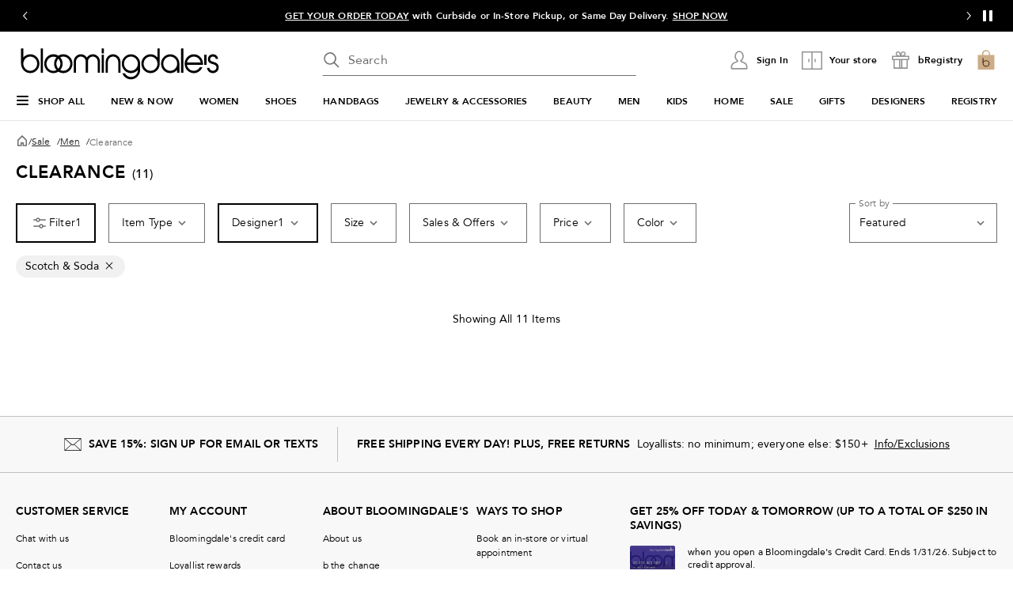

--- FILE ---
content_type: text/html; charset=utf-8
request_url: https://www.google.com/recaptcha/api2/aframe
body_size: 119
content:
<!DOCTYPE HTML><html><head><meta http-equiv="content-type" content="text/html; charset=UTF-8"></head><body><script nonce="5FkIa4VsxXaalhDEYz2VXA">/** Anti-fraud and anti-abuse applications only. See google.com/recaptcha */ try{var clients={'sodar':'https://pagead2.googlesyndication.com/pagead/sodar?'};window.addEventListener("message",function(a){try{if(a.source===window.parent){var b=JSON.parse(a.data);var c=clients[b['id']];if(c){var d=document.createElement('img');d.src=c+b['params']+'&rc='+(localStorage.getItem("rc::a")?sessionStorage.getItem("rc::b"):"");window.document.body.appendChild(d);sessionStorage.setItem("rc::e",parseInt(sessionStorage.getItem("rc::e")||0)+1);localStorage.setItem("rc::h",'1769551353252');}}}catch(b){}});window.parent.postMessage("_grecaptcha_ready", "*");}catch(b){}</script></body></html>

--- FILE ---
content_type: text/css
request_url: https://assets.bloomingdalesassets.com/app/discovery-ui/static/css/4931.c4ad35731116a8b0cb4e.css
body_size: 8360
content:
.header[data-v-319ec51a]{padding-bottom:2rem}@media print,screen and (max-width:63.99875em){.header[data-v-319ec51a]{padding-bottom:1.5rem}}.facetLoader[data-v-5a76cd3c]{left:50%;position:absolute;top:50%}.facetMask[data-v-5a76cd3c]{background-color:#fff;opacity:.5;pointer-events:none;width:100%;z-index:2}.facet-padding[data-v-5a76cd3c] .checkbox-wrapper{margin-bottom:24px!important}.facet-padding.facet-type-Price[data-v-5a76cd3c] .actions-row{margin-top:32px!important}.facet-padding.facet-type-Price[data-v-5a76cd3c] form>p{margin-top:8px!important}.button-wrapper[data-v-026f0268]{bottom:0;padding-bottom:32px;position:absolute;width:calc(100% - var(--90736b7e));z-index:100}.button-wrapper-height[data-v-026f0268]{padding-bottom:32px;padding-top:12px;width:100%}.button-wrapper-size[data-v-026f0268]{bottom:0;padding-bottom:0;position:sticky;width:100%}.actions-row[data-v-026f0268]{grid-gap:.9375rem;background-color:#fff}.actions-row .actions-row-column[data-v-026f0268]{flex-grow:1;max-width:100%;width:calc(50% - .46875rem)}.actions-row .actions-row-column button[data-v-026f0268]{height:var(--d0b2aab6)}label[data-v-9c10a6ca]{color:#6e6e6e;display:inline-block;font-size:.875rem;font-weight:300;letter-spacing:.04em;line-height:1.125rem}label.disabled[data-v-9c10a6ca]{color:#949494}.label-lg[data-v-9c10a6ca]{color:#000;display:block;font-weight:500;margin-bottom:.875rem;text-transform:uppercase}@media print,screen and (max-width:37.49875em){.label-lg[data-v-9c10a6ca]{line-height:1.125rem}}.label-top[data-v-9c10a6ca],.select-label-top[data-v-9c10a6ca],.textarea-label-top[data-v-9c10a6ca]{background-color:#fff;left:.75rem;letter-spacing:.01em;pointer-events:none;position:absolute;top:50%;transform:translateY(-50%);transition:.1s ease-out}@media print,screen and (max-width:37.49875em){.label-top[data-v-9c10a6ca],.select-label-top[data-v-9c10a6ca],.textarea-label-top[data-v-9c10a6ca]{font-size:1rem;line-height:1.25rem}}.qty-label[data-v-9c10a6ca]{background-color:#fff;font-size:.75rem;line-height:1rem;padding:0 .25rem;position:absolute;top:0;transform:translateY(-50%)}.textarea-label-top[data-v-9c10a6ca]{top:1.5rem}.textarea-label-top.textarea-label-top-sm[data-v-9c10a6ca]{top:1.1875rem}.input-container input:disabled~label.label-top[data-v-9c10a6ca],.input-container input:disabled~label.textarea-label-top[data-v-9c10a6ca],.textarea-container textarea:disabled~label.label-top[data-v-9c10a6ca],.textarea-container textarea:disabled~label.textarea-label-top[data-v-9c10a6ca]{background-color:#f8f8f8}.label-top-disabled[data-v-9c10a6ca]{background-color:#f8f8f8;z-index:1}.selected-label-top[data-v-9c10a6ca]{background-color:#fff;font-size:.75rem;left:0;line-height:1.125rem;margin:0 .5rem;padding:0 .25rem;top:0}.select-container:focus-within .select-label-top[data-v-9c10a6ca]{background-color:#fff;font-size:.75rem;left:0;line-height:1.125rem;margin:0 .5rem;padding:0 .25rem;top:0}.input-container input:-webkit-autofill~label.label-top[data-v-9c10a6ca],.input-container input:-webkit-autofill~label.textarea-label-top[data-v-9c10a6ca],.input-container input:focus~label.label-top[data-v-9c10a6ca],.input-container input:focus~label.textarea-label-top[data-v-9c10a6ca],.input-container input:not(:placeholder-shown)~label.label-top[data-v-9c10a6ca],.input-container input:not(:placeholder-shown)~label.textarea-label-top[data-v-9c10a6ca],.input-container input[data-focused]~label.label-top[data-v-9c10a6ca],.input-container input[data-focused]~label.textarea-label-top[data-v-9c10a6ca]{background-color:#fff;font-size:.75rem;left:0;line-height:1.125rem;margin:0 .5rem;padding:0 .25rem;top:0}.textarea-container textarea:focus~label.label-top[data-v-9c10a6ca],.textarea-container textarea:focus~label.textarea-label-top[data-v-9c10a6ca],.textarea-container textarea:not(:placeholder-shown)~label.label-top[data-v-9c10a6ca],.textarea-container textarea:not(:placeholder-shown)~label.textarea-label-top[data-v-9c10a6ca]{background-color:#fff;font-size:.75rem;left:0;line-height:1.125rem;margin:0 .5rem;padding:0 .25rem;top:0}select[data-v-9c10a6ca]{-webkit-appearance:none;-moz-appearance:none;-ms-appearance:none;-o-appearance:none;appearance:none;background-color:#fff;background:url([data-uri]);background-position:calc(100% - 8px);background-repeat:no-repeat;border:1px solid #6e6e6e;border-radius:0;color:transparent;font-family:inherit;font-size:.875rem;font-weight:300;height:3.125rem;letter-spacing:.01em;line-height:1.125rem;margin-bottom:.5rem;padding:0 2.5rem 0 .75rem;transition:unset}@media print,screen and (max-width:37.49875em){select[data-v-9c10a6ca]{font-size:1rem;line-height:1.25rem}}@supports not (overflow-x:clip){@media print,screen and (max-width:63.99875em){select[data-v-9c10a6ca]{overflow-x:hidden}}}select[data-v-9c10a6ca]:focus{background-color:#fff;border:2px solid #000;color:#000;outline:none;padding:0 2.5rem 0 .6875rem}select[data-v-9c10a6ca]:disabled{background:url([data-uri]);background-color:#f8f8f8;background-position:calc(100% - 8px);background-repeat:no-repeat;cursor:not-allowed}select[data-v-9c10a6ca]::-ms-expand{display:none}select.selected[data-v-9c10a6ca]{color:#000}select[data-v-9c10a6ca]:-webkit-autofill,select[data-v-9c10a6ca]:-webkit-autofill:focus,select[data-v-9c10a6ca]:-webkit-autofill:hover{-webkit-box-shadow:inset 0 0 0 1000px #fff}select[data-v-9c10a6ca]:autofill,select[data-v-9c10a6ca]:autofill:focus,select[data-v-9c10a6ca]:autofill:hover{background-color:#fff;filter:none}.select-container[data-v-9c10a6ca]{margin:1rem 0 .5rem;position:relative}.select-container.select-container-sm select[data-v-9c10a6ca]{height:2.5rem;padding:0 2.5rem 0 .75rem}.select-container.select-container-sm select[data-v-9c10a6ca]:focus{padding:0 2.5rem 0 .6875rem}.select-container select[data-v-9c10a6ca]{margin-bottom:0}.select-container select.selected[data-v-9c10a6ca]:disabled{color:#6e6e6e}@media print,screen and (max-width:63.99875em){.select-container[data-v-9c10a6ca]{overflow-x:clip}}.select-country-code[data-v-9c10a6ca]{background-color:#f8f8f8;color:#000;height:3rem;padding:.875rem 1.3125rem;width:5.25rem}.select-country-code[data-v-9c10a6ca]:focus{background-color:#f8f8f8;border:2px solid #000;color:#000;outline:none}.select-lg[data-v-9c10a6ca],label.label-lg+select[data-v-9c10a6ca]{color:#6e6e6e}label.label-lg+select.selected[data-v-9c10a6ca]{color:#000}select.is-invalid-input.selected+label.select-label-top[data-v-9c10a6ca]{color:#de3412}input:not(:placeholder-shown).is-invalid-input+label.label-top[data-v-9c10a6ca],input:not(:placeholder-shown).is-invalid-input+label.textarea-label-top[data-v-9c10a6ca],textarea:not(:placeholder-shown).is-invalid-input+label.label-top[data-v-9c10a6ca],textarea:not(:placeholder-shown).is-invalid-input+label.textarea-label-top[data-v-9c10a6ca]{color:#de3412}input:not(:-ms-input-placeholder).is-invalid-input+label.label-top[data-v-9c10a6ca],input:not(:-ms-input-placeholder).is-invalid-input+label.textarea-label-top[data-v-9c10a6ca],textarea:not(:-ms-input-placeholder).is-invalid-input+label.label-top[data-v-9c10a6ca],textarea:not(:-ms-input-placeholder).is-invalid-input+label.textarea-label-top[data-v-9c10a6ca]{color:#de3412}.is-invalid-input[data-v-9c10a6ca],.is-invalid-input[data-v-9c10a6ca]:focus{border-color:#de3412}.is-invalid-input:focus+label.label-top[data-v-9c10a6ca],.is-invalid-input:focus+label.select-label-top[data-v-9c10a6ca],.is-invalid-input:focus+label.textarea-label-top[data-v-9c10a6ca]{color:#de3412}.form-error[data-v-9c10a6ca]{color:#de3412;display:none;font-size:.75rem;letter-spacing:.01em;line-height:1.125rem;margin:0 .75rem .5rem 0}.form-error.is-visible[data-v-9c10a6ca]{align-items:flex-start;display:flex!important;gap:.5rem}.form-error>.error-red[data-v-9c10a6ca]{flex:0 0 auto}.form-error>span[data-v-9c10a6ca]:nth-child(2){margin-top:.25rem}input[type=checkbox][data-v-9c10a6ca]{-webkit-appearance:none;-moz-appearance:none;border:1px solid #000;border-radius:0;color:#fff;cursor:pointer;height:1.5rem;margin-right:.5rem;padding:0 .6875rem;position:relative;width:1.5rem}input[type=checkbox][data-focused][data-v-9c10a6ca],input[type=checkbox][data-v-9c10a6ca]:focus{background-color:#fff;border:1px solid #000;color:#000;outline:none}input[type=checkbox][data-v-9c10a6ca]:focus-visible{outline:auto;outline:.3125rem auto -webkit-focus-ring-color}input[type=checkbox]+label[data-v-9c10a6ca]{color:#000;letter-spacing:.01em;padding-top:.125rem}input[type=checkbox].is-invalid-input[data-v-9c10a6ca]{border-color:#de3412}input[type=checkbox][data-v-9c10a6ca]:checked::-ms-check{background:#fff;border:1px solid #000}input[type=checkbox][data-v-9c10a6ca]:before{content:url([data-uri]);display:block;height:1.5rem;left:50%;position:absolute;top:50%;transform:translate(-50%,-50%);visibility:hidden;width:1.5rem}input[type=checkbox][data-v-9c10a6ca]:checked:before{visibility:visible}input[type=checkbox][data-v-9c10a6ca]:checked{background:#fff;border:1px solid #000}input[type=checkbox][data-v-9c10a6ca]:disabled{background:#f8f8f8;border-color:#949494}input[type=checkbox][data-v-9c10a6ca]:disabled :focus,input[type=checkbox][data-v-9c10a6ca]:disabled:hover{cursor:not-allowed}input[type=checkbox][data-v-9c10a6ca]:disabled:checked:before{filter:brightness(0) saturate(100%) invert(63%) sepia(0) saturate(0) hue-rotate(186deg) brightness(95%) contrast(79%)}input[type=checkbox]:disabled+label[data-v-9c10a6ca]{color:#949494}.checkbox-container+.form-error[data-v-9c10a6ca]{margin:0}.checkbox-wrapper[data-v-9c10a6ca]{align-items:flex-start;display:flex}input[type=radio][data-v-9c10a6ca]:checked,input[type=radio][data-v-9c10a6ca]:not(:checked){-webkit-appearance:none;-moz-appearance:none;appearance:none;background-color:#fff;border:1px solid #000;border-radius:50%;color:#fff;cursor:pointer;display:inline-block;height:1.5rem;margin-right:.5rem;padding:0 .6875rem;position:relative;vertical-align:-7px;width:1.5rem}input[type=radio][data-v-9c10a6ca]:checked:focus,input[type=radio][data-v-9c10a6ca]:not(:checked):focus{outline:auto;outline:.3125rem auto -webkit-focus-ring-color}input[type=radio]:checked+label[data-v-9c10a6ca],input[type=radio]:not(:checked)+label[data-v-9c10a6ca]{color:#000;letter-spacing:.01em;padding-top:.125rem}input[type=radio]:checked.is-invalid-input[data-v-9c10a6ca],input[type=radio]:not(:checked).is-invalid-input[data-v-9c10a6ca]{border-color:#de3412}input[type=radio][data-v-9c10a6ca]:checked::-ms-check{color:#000}input[type=radio][data-v-9c10a6ca]:checked:before,input[type=radio][data-v-9c10a6ca]:not(:checked):before{border-radius:50%;content:"";height:.875rem;left:50%;position:absolute;top:50%;transform:translate(-50%,-50%);width:.875rem}input[type=radio][data-v-9c10a6ca]:not(:checked):before{background-color:#fff}input[type=radio][data-v-9c10a6ca]:checked:before{background-color:#000}input[type=radio][data-v-9c10a6ca]:disabled{background:#f8f8f8;border-color:#949494}input[type=radio][data-v-9c10a6ca]:disabled :focus,input[type=radio][data-v-9c10a6ca]:disabled:hover{cursor:not-allowed}input[type=radio][data-v-9c10a6ca]:disabled:checked:before{background-color:#949494}input[type=radio]:disabled+label[data-v-9c10a6ca]{color:#949494}.radio-container+.form-error[data-v-9c10a6ca]{margin:0}.radio-wrapper[data-v-9c10a6ca]{display:flex}input[data-v-9c10a6ca]{border:1px solid #6e6e6e;border-radius:0;font-size:.875rem;font-weight:400;height:3.125rem;letter-spacing:.01em;padding:.9375rem .75rem;width:100%}@media print,screen and (max-width:37.49875em){input[data-v-9c10a6ca]{font-size:1rem;line-height:1.25rem}}input[data-focused][data-v-9c10a6ca],input[data-v-9c10a6ca]:focus{background-color:#fff;border:2px solid #000;color:#000;outline:none}input[data-v-9c10a6ca]::placeholder{color:#6e6e6e}input[data-v-9c10a6ca]:disabled{background-color:#f8f8f8;border-color:#949494;color:#6e6e6e;cursor:not-allowed}input.selected[data-v-9c10a6ca],input[data-v-9c10a6ca]:focus{color:#000}input[data-v-9c10a6ca]::-webkit-inner-spin-button,input[data-v-9c10a6ca]::-webkit-outer-spin-button{-webkit-appearance:none;margin:0}input[data-v-9c10a6ca]:-webkit-autofill,input[data-v-9c10a6ca]:-webkit-autofill:focus,input[data-v-9c10a6ca]:-webkit-autofill:hover{-webkit-box-shadow:inset 0 0 0 1000px #fff}input[data-v-9c10a6ca]:autofill,input[data-v-9c10a6ca]:autofill:focus,input[data-v-9c10a6ca]:autofill:hover{background-color:#fff;filter:none}input[type=number][data-v-9c10a6ca]{-moz-appearance:textfield}.input-outer-container[data-v-9c10a6ca]{align-items:center;display:flex}.input-outer-button[data-v-9c10a6ca]{margin:0 0 0 .75rem;transform:translateY(22%)}.input-outer-button>[data-v-9c10a6ca]{color:#6e6e6e;font-size:.875rem;letter-spacing:.01em;line-height:1.25rem}.input-container[data-v-9c10a6ca]{margin:1rem 0 .5rem;position:relative;width:100%}.input-container.input-container-sm input[data-v-9c10a6ca]{height:2.5rem;padding:.6875rem 2.5rem .6875rem .75rem}.input-inner-end[data-v-9c10a6ca]{border:none;display:flex;position:absolute;right:.8125rem;top:50%;transform:translateY(-50%)}.input-inner-end .input-inline-cta[data-v-9c10a6ca]{cursor:pointer;padding:0 0 0 .875rem}.input-inner-end.primary[data-v-9c10a6ca]{align-items:center;right:0}.input-inner-end.primary .input-inline-cta[data-v-9c10a6ca]{background-color:#000;border:1px solid transparent;border-radius:0;color:#fff;margin:0 0 0 .5rem;padding:.875rem .75rem}.input-search[data-v-9c10a6ca]{background-color:#fff;border-color:transparent transparent #6e6e6e;border-radius:0;height:2.5rem;padding:.6875rem .75rem .6875rem 2rem}.input-search[data-v-9c10a6ca]:focus{background-color:#fff;border-color:transparent transparent #6e6e6e}.input-search+.input-inner-end[data-v-9c10a6ca]{right:.5rem}.input-search+.input-inner-end .input-inline-cta[data-v-9c10a6ca]{padding:0 .5rem 0 .875rem}.input-inner-start[data-v-9c10a6ca]{border:none;display:flex;left:0;padding:0;position:absolute;top:50%;transform:translateY(-50%)}.input-inline-cta[data-v-9c10a6ca]{font-weight:500;line-height:1.25rem;outline-offset:.25rem}.input-quantity-selector[data-v-9c10a6ca]{width:2.5rem}.padding-end-icon[data-v-9c10a6ca]{padding-right:3rem}.padding-end-secondary[data-v-9c10a6ca]{padding-right:3.6875rem}.padding-end-primary[data-v-9c10a6ca]{padding-right:4.625rem}.padding-end-icon-secondary[data-v-9c10a6ca]{padding-right:5.9375rem}.padding-end-icon-primary[data-v-9c10a6ca]{padding-right:6.625rem}.padding-end-search-icon[data-v-9c10a6ca]{padding-right:2.75rem}.padding-end-search-cta[data-v-9c10a6ca]{padding-right:2.875rem}.padding-end-search-icon-cta[data-v-9c10a6ca]{padding-right:4.875rem}.padding-end-search-flexible[data-v-9c10a6ca]{padding-right:1rem}.helper-text[data-v-9c10a6ca]{color:#6e6e6e;font-size:.75rem;letter-spacing:.01em;line-height:1.125rem;margin:0 .75rem}textarea[data-v-9c10a6ca]{border:1px solid #6e6e6e;border-radius:0;font-size:.875rem;font-weight:400;height:6.25rem;letter-spacing:.01em;line-height:1.25rem;padding:.9375rem 1.5rem .9375rem .75rem;resize:none}@media print,screen and (max-width:37.49875em){textarea[data-v-9c10a6ca]{font-size:1rem;line-height:1.25rem}}textarea[data-v-9c10a6ca]:focus{background-color:#fff;border:2px solid #000;color:#000;outline:none}textarea[data-v-9c10a6ca]:focus::placeholder{color:transparent}textarea[data-v-9c10a6ca]::placeholder{color:#6e6e6e}textarea[data-v-9c10a6ca]:disabled{background-color:#f8f8f8;color:#6e6e6e;cursor:not-allowed}textarea.selected[data-v-9c10a6ca],textarea[data-v-9c10a6ca]:focus{color:#000}textarea[data-v-9c10a6ca]:-webkit-autofill,textarea[data-v-9c10a6ca]:-webkit-autofill:focus,textarea[data-v-9c10a6ca]:-webkit-autofill:hover{-webkit-box-shadow:inset 0 0 0 1000px #fff}textarea[data-v-9c10a6ca]:autofill,textarea[data-v-9c10a6ca]:autofill:focus,textarea[data-v-9c10a6ca]:autofill:hover{background-color:#fff;filter:none}.textarea-container[data-v-9c10a6ca]{margin:1rem 0 .5rem;position:relative;width:100%}.textarea-container textarea[data-v-9c10a6ca]{width:100%}.textarea-container.textarea-container-sm textarea[data-v-9c10a6ca]{height:5.625rem;padding-top:.625rem}input:not(:placeholder-shown).is-input-confirmed+label.label-top[data-v-9c10a6ca],input:not(:placeholder-shown).is-input-confirmed+label.textarea-label-top[data-v-9c10a6ca],textarea:not(:placeholder-shown).is-input-confirmed+label.label-top[data-v-9c10a6ca],textarea:not(:placeholder-shown).is-input-confirmed+label.textarea-label-top[data-v-9c10a6ca]{color:#008053}input:not(:-ms-input-placeholder).is-input-confirmed+label.label-top[data-v-9c10a6ca],input:not(:-ms-input-placeholder).is-input-confirmed+label.textarea-label-top[data-v-9c10a6ca],textarea:not(:-ms-input-placeholder).is-input-confirmed+label.label-top[data-v-9c10a6ca],textarea:not(:-ms-input-placeholder).is-input-confirmed+label.textarea-label-top[data-v-9c10a6ca]{color:#008053}.is-input-confirmed[data-v-9c10a6ca],.is-input-confirmed[data-v-9c10a6ca]:focus{border-color:#008053}.is-input-confirmed:focus+label.label-top[data-v-9c10a6ca],.is-input-confirmed:focus+label.select-label-top[data-v-9c10a6ca],.is-input-confirmed:focus+label.textarea-label-top[data-v-9c10a6ca]{color:#008053}.form-confirmation[data-v-9c10a6ca]{color:#008053;display:none;font-size:.75rem;letter-spacing:.01em;line-height:1.125rem;margin:0 .75rem .5rem 0}.form-confirmation.is-visible[data-v-9c10a6ca]{align-items:flex-start;display:flex!important;gap:.5rem}.form-confirmation>.form-confirm[data-v-9c10a6ca]{flex:0 0 auto}.form-confirmation>span[data-v-9c10a6ca]:nth-child(2){margin-top:.25rem}a[data-v-9c10a6ca]{align-items:center;cursor:default;display:flex;text-decoration:none}.checkbox[data-v-9c10a6ca]{border:1px solid #000;border-radius:0;color:#fff;cursor:pointer;display:inline-block;height:1.5rem;margin-right:.5rem;padding:0 .6875rem;position:relative;width:1.5rem}a[aria-checked=true] .checkbox[data-v-9c10a6ca]:after{display:block;height:1.5rem;left:50%;position:absolute;top:50%;transform:translate(-50%,-50%);width:1.5rem}.confirmation-checkmark{background:url([data-uri]);background-repeat:no-repeat;background-size:24px 24px;display:inline-block;height:24px;width:24px}a[aria-checked=true] .checkbox:after{content:url([data-uri])}label[data-v-2f608698]{color:#6e6e6e;display:inline-block;font-size:.875rem;font-weight:300;letter-spacing:.04em;line-height:1.125rem}label.disabled[data-v-2f608698]{color:#949494}.label-lg[data-v-2f608698]{color:#000;display:block;font-weight:500;margin-bottom:.875rem;text-transform:uppercase}@media print,screen and (max-width:37.49875em){.label-lg[data-v-2f608698]{line-height:1.125rem}}.label-top[data-v-2f608698],.select-label-top[data-v-2f608698],.textarea-label-top[data-v-2f608698]{background-color:#fff;left:.75rem;letter-spacing:.01em;pointer-events:none;position:absolute;top:50%;transform:translateY(-50%);transition:.1s ease-out}@media print,screen and (max-width:37.49875em){.label-top[data-v-2f608698],.select-label-top[data-v-2f608698],.textarea-label-top[data-v-2f608698]{font-size:1rem;line-height:1.25rem}}.qty-label[data-v-2f608698]{background-color:#fff;font-size:.75rem;line-height:1rem;padding:0 .25rem;position:absolute;top:0;transform:translateY(-50%)}.textarea-label-top[data-v-2f608698]{top:1.5rem}.textarea-label-top.textarea-label-top-sm[data-v-2f608698]{top:1.1875rem}.input-container input:disabled~label.label-top[data-v-2f608698],.input-container input:disabled~label.textarea-label-top[data-v-2f608698],.textarea-container textarea:disabled~label.label-top[data-v-2f608698],.textarea-container textarea:disabled~label.textarea-label-top[data-v-2f608698]{background-color:#f8f8f8}.label-top-disabled[data-v-2f608698]{background-color:#f8f8f8;z-index:1}.selected-label-top[data-v-2f608698]{background-color:#fff;font-size:.75rem;left:0;line-height:1.125rem;margin:0 .5rem;padding:0 .25rem;top:0}.select-container:focus-within .select-label-top[data-v-2f608698]{background-color:#fff;font-size:.75rem;left:0;line-height:1.125rem;margin:0 .5rem;padding:0 .25rem;top:0}.input-container input:-webkit-autofill~label.label-top[data-v-2f608698],.input-container input:-webkit-autofill~label.textarea-label-top[data-v-2f608698],.input-container input:focus~label.label-top[data-v-2f608698],.input-container input:focus~label.textarea-label-top[data-v-2f608698],.input-container input:not(:placeholder-shown)~label.label-top[data-v-2f608698],.input-container input:not(:placeholder-shown)~label.textarea-label-top[data-v-2f608698],.input-container input[data-focused]~label.label-top[data-v-2f608698],.input-container input[data-focused]~label.textarea-label-top[data-v-2f608698]{background-color:#fff;font-size:.75rem;left:0;line-height:1.125rem;margin:0 .5rem;padding:0 .25rem;top:0}.textarea-container textarea:focus~label.label-top[data-v-2f608698],.textarea-container textarea:focus~label.textarea-label-top[data-v-2f608698],.textarea-container textarea:not(:placeholder-shown)~label.label-top[data-v-2f608698],.textarea-container textarea:not(:placeholder-shown)~label.textarea-label-top[data-v-2f608698]{background-color:#fff;font-size:.75rem;left:0;line-height:1.125rem;margin:0 .5rem;padding:0 .25rem;top:0}select[data-v-2f608698]{-webkit-appearance:none;-moz-appearance:none;-ms-appearance:none;-o-appearance:none;appearance:none;background-color:#fff;background:url([data-uri]);background-position:calc(100% - 8px);background-repeat:no-repeat;border:1px solid #6e6e6e;border-radius:0;color:transparent;font-family:inherit;font-size:.875rem;font-weight:300;height:3.125rem;letter-spacing:.01em;line-height:1.125rem;margin-bottom:.5rem;padding:0 2.5rem 0 .75rem;transition:unset}@media print,screen and (max-width:37.49875em){select[data-v-2f608698]{font-size:1rem;line-height:1.25rem}}@supports not (overflow-x:clip){@media print,screen and (max-width:63.99875em){select[data-v-2f608698]{overflow-x:hidden}}}select[data-v-2f608698]:focus{background-color:#fff;border:2px solid #000;color:#000;outline:none;padding:0 2.5rem 0 .6875rem}select[data-v-2f608698]:disabled{background:url([data-uri]);background-color:#f8f8f8;background-position:calc(100% - 8px);background-repeat:no-repeat;cursor:not-allowed}select[data-v-2f608698]::-ms-expand{display:none}select.selected[data-v-2f608698]{color:#000}select[data-v-2f608698]:-webkit-autofill,select[data-v-2f608698]:-webkit-autofill:focus,select[data-v-2f608698]:-webkit-autofill:hover{-webkit-box-shadow:inset 0 0 0 1000px #fff}select[data-v-2f608698]:autofill,select[data-v-2f608698]:autofill:focus,select[data-v-2f608698]:autofill:hover{background-color:#fff;filter:none}.select-container[data-v-2f608698]{margin:1rem 0 .5rem;position:relative}.select-container.select-container-sm select[data-v-2f608698]{height:2.5rem;padding:0 2.5rem 0 .75rem}.select-container.select-container-sm select[data-v-2f608698]:focus{padding:0 2.5rem 0 .6875rem}.select-container select[data-v-2f608698]{margin-bottom:0}.select-container select.selected[data-v-2f608698]:disabled{color:#6e6e6e}@media print,screen and (max-width:63.99875em){.select-container[data-v-2f608698]{overflow-x:clip}}.select-country-code[data-v-2f608698]{background-color:#f8f8f8;color:#000;height:3rem;padding:.875rem 1.3125rem;width:5.25rem}.select-country-code[data-v-2f608698]:focus{background-color:#f8f8f8;border:2px solid #000;color:#000;outline:none}.select-lg[data-v-2f608698],label.label-lg+select[data-v-2f608698]{color:#6e6e6e}label.label-lg+select.selected[data-v-2f608698]{color:#000}select.is-invalid-input.selected+label.select-label-top[data-v-2f608698]{color:#de3412}input:not(:placeholder-shown).is-invalid-input+label.label-top[data-v-2f608698],input:not(:placeholder-shown).is-invalid-input+label.textarea-label-top[data-v-2f608698],textarea:not(:placeholder-shown).is-invalid-input+label.label-top[data-v-2f608698],textarea:not(:placeholder-shown).is-invalid-input+label.textarea-label-top[data-v-2f608698]{color:#de3412}input:not(:-ms-input-placeholder).is-invalid-input+label.label-top[data-v-2f608698],input:not(:-ms-input-placeholder).is-invalid-input+label.textarea-label-top[data-v-2f608698],textarea:not(:-ms-input-placeholder).is-invalid-input+label.label-top[data-v-2f608698],textarea:not(:-ms-input-placeholder).is-invalid-input+label.textarea-label-top[data-v-2f608698]{color:#de3412}.is-invalid-input[data-v-2f608698],.is-invalid-input[data-v-2f608698]:focus{border-color:#de3412}.is-invalid-input:focus+label.label-top[data-v-2f608698],.is-invalid-input:focus+label.select-label-top[data-v-2f608698],.is-invalid-input:focus+label.textarea-label-top[data-v-2f608698]{color:#de3412}.form-error[data-v-2f608698]{color:#de3412;display:none;font-size:.75rem;letter-spacing:.01em;line-height:1.125rem;margin:0 .75rem .5rem 0}.form-error.is-visible[data-v-2f608698]{align-items:flex-start;display:flex!important;gap:.5rem}.form-error>.error-red[data-v-2f608698]{flex:0 0 auto}.form-error>span[data-v-2f608698]:nth-child(2){margin-top:.25rem}input[type=checkbox][data-v-2f608698]{-webkit-appearance:none;-moz-appearance:none;border:1px solid #000;border-radius:0;color:#fff;cursor:pointer;height:1.5rem;margin-right:.5rem;padding:0 .6875rem;position:relative;width:1.5rem}input[type=checkbox][data-focused][data-v-2f608698],input[type=checkbox][data-v-2f608698]:focus{background-color:#fff;border:1px solid #000;color:#000;outline:none}input[type=checkbox][data-v-2f608698]:focus-visible{outline:auto;outline:.3125rem auto -webkit-focus-ring-color}input[type=checkbox]+label[data-v-2f608698]{color:#000;letter-spacing:.01em;padding-top:.125rem}input[type=checkbox].is-invalid-input[data-v-2f608698]{border-color:#de3412}input[type=checkbox][data-v-2f608698]:checked::-ms-check{background:#fff;border:1px solid #000}input[type=checkbox][data-v-2f608698]:before{content:url([data-uri]);display:block;height:1.5rem;left:50%;position:absolute;top:50%;transform:translate(-50%,-50%);visibility:hidden;width:1.5rem}input[type=checkbox][data-v-2f608698]:checked:before{visibility:visible}input[type=checkbox][data-v-2f608698]:checked{background:#fff;border:1px solid #000}input[type=checkbox][data-v-2f608698]:disabled{background:#f8f8f8;border-color:#949494}input[type=checkbox][data-v-2f608698]:disabled :focus,input[type=checkbox][data-v-2f608698]:disabled:hover{cursor:not-allowed}input[type=checkbox][data-v-2f608698]:disabled:checked:before{filter:brightness(0) saturate(100%) invert(63%) sepia(0) saturate(0) hue-rotate(186deg) brightness(95%) contrast(79%)}input[type=checkbox]:disabled+label[data-v-2f608698]{color:#949494}.checkbox-container+.form-error[data-v-2f608698]{margin:0}.checkbox-wrapper[data-v-2f608698]{align-items:flex-start;display:flex}input[type=radio][data-v-2f608698]:checked,input[type=radio][data-v-2f608698]:not(:checked){-webkit-appearance:none;-moz-appearance:none;appearance:none;background-color:#fff;border:1px solid #000;border-radius:50%;color:#fff;cursor:pointer;display:inline-block;height:1.5rem;margin-right:.5rem;padding:0 .6875rem;position:relative;vertical-align:-7px;width:1.5rem}input[type=radio][data-v-2f608698]:checked:focus,input[type=radio][data-v-2f608698]:not(:checked):focus{outline:auto;outline:.3125rem auto -webkit-focus-ring-color}input[type=radio]:checked+label[data-v-2f608698],input[type=radio]:not(:checked)+label[data-v-2f608698]{color:#000;letter-spacing:.01em;padding-top:.125rem}input[type=radio]:checked.is-invalid-input[data-v-2f608698],input[type=radio]:not(:checked).is-invalid-input[data-v-2f608698]{border-color:#de3412}input[type=radio][data-v-2f608698]:checked::-ms-check{color:#000}input[type=radio][data-v-2f608698]:checked:before,input[type=radio][data-v-2f608698]:not(:checked):before{border-radius:50%;content:"";height:.875rem;left:50%;position:absolute;top:50%;transform:translate(-50%,-50%);width:.875rem}input[type=radio][data-v-2f608698]:not(:checked):before{background-color:#fff}input[type=radio][data-v-2f608698]:checked:before{background-color:#000}input[type=radio][data-v-2f608698]:disabled{background:#f8f8f8;border-color:#949494}input[type=radio][data-v-2f608698]:disabled :focus,input[type=radio][data-v-2f608698]:disabled:hover{cursor:not-allowed}input[type=radio][data-v-2f608698]:disabled:checked:before{background-color:#949494}input[type=radio]:disabled+label[data-v-2f608698]{color:#949494}.radio-container+.form-error[data-v-2f608698]{margin:0}.radio-wrapper[data-v-2f608698]{display:flex}input[data-v-2f608698]{border:1px solid #6e6e6e;border-radius:0;font-size:.875rem;font-weight:400;height:3.125rem;letter-spacing:.01em;padding:.9375rem .75rem;width:100%}@media print,screen and (max-width:37.49875em){input[data-v-2f608698]{font-size:1rem;line-height:1.25rem}}input[data-focused][data-v-2f608698],input[data-v-2f608698]:focus{background-color:#fff;border:2px solid #000;color:#000;outline:none}input[data-v-2f608698]::placeholder{color:#6e6e6e}input[data-v-2f608698]:disabled{background-color:#f8f8f8;border-color:#949494;color:#6e6e6e;cursor:not-allowed}input.selected[data-v-2f608698],input[data-v-2f608698]:focus{color:#000}input[data-v-2f608698]::-webkit-inner-spin-button,input[data-v-2f608698]::-webkit-outer-spin-button{-webkit-appearance:none;margin:0}input[data-v-2f608698]:-webkit-autofill,input[data-v-2f608698]:-webkit-autofill:focus,input[data-v-2f608698]:-webkit-autofill:hover{-webkit-box-shadow:inset 0 0 0 1000px #fff}input[data-v-2f608698]:autofill,input[data-v-2f608698]:autofill:focus,input[data-v-2f608698]:autofill:hover{background-color:#fff;filter:none}input[type=number][data-v-2f608698]{-moz-appearance:textfield}.input-outer-container[data-v-2f608698]{align-items:center;display:flex}.input-outer-button[data-v-2f608698]{margin:0 0 0 .75rem;transform:translateY(22%)}.input-outer-button>[data-v-2f608698]{color:#6e6e6e;font-size:.875rem;letter-spacing:.01em;line-height:1.25rem}.input-container[data-v-2f608698]{margin:1rem 0 .5rem;position:relative;width:100%}.input-container.input-container-sm input[data-v-2f608698]{height:2.5rem;padding:.6875rem 2.5rem .6875rem .75rem}.input-inner-end[data-v-2f608698]{border:none;display:flex;position:absolute;right:.8125rem;top:50%;transform:translateY(-50%)}.input-inner-end .input-inline-cta[data-v-2f608698]{cursor:pointer;padding:0 0 0 .875rem}.input-inner-end.primary[data-v-2f608698]{align-items:center;right:0}.input-inner-end.primary .input-inline-cta[data-v-2f608698]{background-color:#000;border:1px solid transparent;border-radius:0;color:#fff;margin:0 0 0 .5rem;padding:.875rem .75rem}.input-search[data-v-2f608698]{background-color:#fff;border-color:transparent transparent #6e6e6e;border-radius:0;height:2.5rem;padding:.6875rem .75rem .6875rem 2rem}.input-search[data-v-2f608698]:focus{background-color:#fff;border-color:transparent transparent #6e6e6e}.input-search+.input-inner-end[data-v-2f608698]{right:.5rem}.input-search+.input-inner-end .input-inline-cta[data-v-2f608698]{padding:0 .5rem 0 .875rem}.input-inner-start[data-v-2f608698]{border:none;display:flex;left:0;padding:0;position:absolute;top:50%;transform:translateY(-50%)}.input-inline-cta[data-v-2f608698]{font-weight:500;line-height:1.25rem;outline-offset:.25rem}.input-quantity-selector[data-v-2f608698]{width:2.5rem}.padding-end-icon[data-v-2f608698]{padding-right:3rem}.padding-end-secondary[data-v-2f608698]{padding-right:3.6875rem}.padding-end-primary[data-v-2f608698]{padding-right:4.625rem}.padding-end-icon-secondary[data-v-2f608698]{padding-right:5.9375rem}.padding-end-icon-primary[data-v-2f608698]{padding-right:6.625rem}.padding-end-search-icon[data-v-2f608698]{padding-right:2.75rem}.padding-end-search-cta[data-v-2f608698]{padding-right:2.875rem}.padding-end-search-icon-cta[data-v-2f608698]{padding-right:4.875rem}.padding-end-search-flexible[data-v-2f608698]{padding-right:1rem}.helper-text[data-v-2f608698]{color:#6e6e6e;font-size:.75rem;letter-spacing:.01em;line-height:1.125rem;margin:0 .75rem}textarea[data-v-2f608698]{border:1px solid #6e6e6e;border-radius:0;font-size:.875rem;font-weight:400;height:6.25rem;letter-spacing:.01em;line-height:1.25rem;padding:.9375rem 1.5rem .9375rem .75rem;resize:none}@media print,screen and (max-width:37.49875em){textarea[data-v-2f608698]{font-size:1rem;line-height:1.25rem}}textarea[data-v-2f608698]:focus{background-color:#fff;border:2px solid #000;color:#000;outline:none}textarea[data-v-2f608698]:focus::placeholder{color:transparent}textarea[data-v-2f608698]::placeholder{color:#6e6e6e}textarea[data-v-2f608698]:disabled{background-color:#f8f8f8;color:#6e6e6e;cursor:not-allowed}textarea.selected[data-v-2f608698],textarea[data-v-2f608698]:focus{color:#000}textarea[data-v-2f608698]:-webkit-autofill,textarea[data-v-2f608698]:-webkit-autofill:focus,textarea[data-v-2f608698]:-webkit-autofill:hover{-webkit-box-shadow:inset 0 0 0 1000px #fff}textarea[data-v-2f608698]:autofill,textarea[data-v-2f608698]:autofill:focus,textarea[data-v-2f608698]:autofill:hover{background-color:#fff;filter:none}.textarea-container[data-v-2f608698]{margin:1rem 0 .5rem;position:relative;width:100%}.textarea-container textarea[data-v-2f608698]{width:100%}.textarea-container.textarea-container-sm textarea[data-v-2f608698]{height:5.625rem;padding-top:.625rem}input:not(:placeholder-shown).is-input-confirmed+label.label-top[data-v-2f608698],input:not(:placeholder-shown).is-input-confirmed+label.textarea-label-top[data-v-2f608698],textarea:not(:placeholder-shown).is-input-confirmed+label.label-top[data-v-2f608698],textarea:not(:placeholder-shown).is-input-confirmed+label.textarea-label-top[data-v-2f608698]{color:#008053}input:not(:-ms-input-placeholder).is-input-confirmed+label.label-top[data-v-2f608698],input:not(:-ms-input-placeholder).is-input-confirmed+label.textarea-label-top[data-v-2f608698],textarea:not(:-ms-input-placeholder).is-input-confirmed+label.label-top[data-v-2f608698],textarea:not(:-ms-input-placeholder).is-input-confirmed+label.textarea-label-top[data-v-2f608698]{color:#008053}.is-input-confirmed[data-v-2f608698],.is-input-confirmed[data-v-2f608698]:focus{border-color:#008053}.is-input-confirmed:focus+label.label-top[data-v-2f608698],.is-input-confirmed:focus+label.select-label-top[data-v-2f608698],.is-input-confirmed:focus+label.textarea-label-top[data-v-2f608698]{color:#008053}.form-confirmation[data-v-2f608698]{color:#008053;display:none;font-size:.75rem;letter-spacing:.01em;line-height:1.125rem;margin:0 .75rem .5rem 0}.form-confirmation.is-visible[data-v-2f608698]{align-items:flex-start;display:flex!important;gap:.5rem}.form-confirmation>.form-confirm[data-v-2f608698]{flex:0 0 auto}.form-confirmation>span[data-v-2f608698]:nth-child(2){margin-top:.25rem}.checkbox-container+.form-error.is-visible[data-v-2f608698]{margin-top:.5rem}.checkbox-container:only-of-type+.form-error.is-visible[data-v-2f608698]{margin-top:1rem}.checkBoxesContainer[data-v-99580116]{max-height:19rem;overflow-y:auto;scrollbar-width:thin}.checkBoxesContainer.slideout-height-fit[data-v-99580116]{max-height:fit-content}.checkBoxesContainer.slideout-height-fit[data-v-99580116] .checkbox-container .checkbox-wrapper .size-value-container{margin:0 10px 24px 0}@supports selector(::-webkit-scrollbar){.checkBoxesContainer[data-v-99580116]{scrollbar-width:auto}.checkBoxesContainer[data-v-99580116]::-webkit-scrollbar{background:var(--filtering-facets-scrollbar-bg,#f1f1f1);height:var(--filtering-facets-scrollbar-height,3px);width:var(--filtering-facets-scrollbar-width,3px)}.checkBoxesContainer[data-v-99580116]::-webkit-scrollbar-thumb{background:var(--filtering-facets-scrollbar-thumb-bg,#000);border-radius:2px}}@supports(scrollbar-gutter:stable){.checkBoxesContainer[data-v-99580116]{scrollbar-gutter:stable}}@media print,screen and (max-width:63.99875em){.checkBoxesContainer[data-v-99580116]{max-height:14rem}}.size-show.checkBoxesContainer[data-v-99580116]{--size-facet-m-r:-5px}.size-show.checkBoxesContainer[data-v-99580116] .checkbox-container{display:flex;flex-wrap:wrap;margin-right:0}.size-show.checkBoxesContainer[data-v-99580116] .checkbox-container .checkbox-wrapper .size-value-container{margin:0 12px 24px 0;width:72px}.color-show[data-v-99580116] .checkbox-container{display:flex;flex-wrap:wrap;gap:24px 12px}.disable-scroll[data-v-99580116]{overflow:hidden}[data-v-99580116] .valueCount{color:#6e6e6e}[data-v-99580116] .form-error.is-visible{display:none!important}[data-v-709ca5aa] .input-container{margin-bottom:0;margin-top:0}.custom-range[data-v-709ca5aa]{flex-flow:row;width:16.5rem}.custom-range[data-v-709ca5aa] .form-error.is-visible{display:inline-flex!important;margin:.5rem 0 0;white-space:nowrap}.range-text[data-v-709ca5aa]{color:#6e6e6e;margin:0 .75rem}.range-input[data-v-709ca5aa]{width:5rem}.range-button[data-v-709ca5aa]{width:3.75rem}[data-v-5cf99cbc] .input-container{margin-bottom:0;margin-top:0}.delivery-and-pickup-container[data-v-5cf99cbc]{margin-bottom:14px}[data-v-5cf99cbc] .facet-type-DELIVERY_AND_PICKUP .checkBoxesContainer{overflow:visible}[data-v-5cf99cbc] .facet-type-DELIVERY_AND_PICKUP .checkBoxesContainer .checkbox-container{margin-right:0}[data-v-5cf99cbc] .upc-bops-value-curbside{color:#626369;position:absolute}[data-v-5cf99cbc] .upc-bops-value{display:inline-block;position:relative;white-space:nowrap;width:280px}[data-v-5cf99cbc] .upc-bops-value .upc-bops-value-title{overflow:hidden;text-overflow:ellipsis}@media screen and (max-width:1280px){.optimazed-facets .select-store-btn{width:50%}}@media print,screen and (max-width:37.49875em){.optimazed-facets .select-store-btn{margin-left:0;width:100%}button#facet_DELIVERY_AND_PICKUP+.facet-dropdown-cont{left:0;width:100vw}button#facet_DELIVERY_AND_PICKUP+.facet-dropdown-cont .dropdown.opened{border-left:none;border-radius:0;border-right:none;border-top:none;padding-left:1.3rem;width:100%}}[data-v-6b77367a] .rating{margin-top:0}[data-v-6b77367a] .valueLabel{align-items:center;display:flex}.all_brands_label[data-v-0e178800],.all_designers_label[data-v-0e178800]{margin:24px 0}[data-v-636e77b6] .checkbox-container .color-item-container .item_icon{height:37px;width:37px}[data-v-636e77b6] .checkbox-container .checkbox-wrapper a[aria-checked=true] .color-item-container div.item_icon:after,[data-v-636e77b6] .checkbox-container .checkbox-wrapper input[name=criteria-checkbox]:checked+label div.item_icon:after{left:-3px;top:-3px}@media print,screen and (max-width:63.99875em){[data-v-636e77b6] .checkbox-container .checkbox-wrapper:last-child{margin-bottom:24px!important}}[data-v-636e77b6] .checkbox-container{display:grid;gap:16px 16px;grid-template-columns:repeat(6,0fr);margin:2px 0 0 4px}[data-v-636e77b6] .checkbox-container .checkbox-wrapper{display:inline-grid}[data-v-636e77b6] .checkbox-container .checkbox-wrapper:has(a){padding-top:.125rem}[data-v-636e77b6] .checkbox-container .checkbox-wrapper label{position:relative}[data-v-636e77b6] .checkbox-container .checkbox-wrapper input[name=criteria-checkbox]{opacity:0;position:absolute}[data-v-636e77b6] .checkbox-container .checkbox-wrapper input[name=criteria-checkbox]:focus+label div.item_icon{outline:1px solid #000}[data-v-636e77b6] .checkbox-container .checkbox-wrapper input[name=criteria-checkbox]+label div.item_icon{border:1px solid #eee;padding-top:0}[data-v-636e77b6] .checkbox-container .checkbox-wrapper input[name=criteria-checkbox]:checked+label div.item_icon:after{border:1px solid #000;content:"";height:43px;position:absolute;width:43px}[data-v-636e77b6] .checkbox-container .checkbox-wrapper a:focus{outline:none}[data-v-636e77b6] .checkbox-container .checkbox-wrapper a:focus div.item_icon{outline:1px solid #000}[data-v-636e77b6] .checkbox-container .checkbox-wrapper a div.item_icon{border:1px solid #eee;cursor:pointer;padding-top:0}[data-v-636e77b6] .checkbox-container .checkbox-wrapper a[aria-checked=true] .color-item-container div.item_icon:after{border:1px solid #000;content:"";height:43px;position:absolute;width:43px}[data-v-636e77b6] .checkbox-container .checkbox-wrapper:last-child{margin-bottom:16px}@media print,screen and (min-width:64em){[data-v-636e77b6] .checkbox-container{grid-column-gap:4.7%}}[data-v-636e77b6] .checkbox-container .color-item-container{max-width:41px;position:relative}[data-v-636e77b6] .checkbox-container .color-item-container .item_icon{cursor:pointer}[data-v-636e77b6] .checkbox-container .color-item-container .item_label{margin-top:12px;min-width:41px;overflow:hidden;text-align:center;text-overflow:ellipsis;white-space:nowrap}[data-v-636e77b6] .checkbox-container .color-item-container .item_icon[title^=Red]{background:var(--filtering-facets-color-gradient-red)}[data-v-636e77b6] .checkbox-container .color-item-container .item_icon[title^=Silver]{background:var(--filtering-facets-color-gradient-silver)}[data-v-636e77b6] .checkbox-container .color-item-container .item_icon[title^=Multi]{background-image:var(--filtering-facets-color-gradient-multi)}[data-v-636e77b6] .checkbox-container .color-item-container .item_icon[title^=Yellow]{background:var(--filtering-facets-color-gradient-yellow)}[data-v-636e77b6] .checkbox-container .color-item-container .item_icon[title^=Black]{background:var(--filtering-facets-color-gradient-black)}[data-v-636e77b6] .checkbox-container .color-item-container .item_icon[title^=Blue]{background:var(--filtering-facets-color-gradient-blue)}[data-v-636e77b6] .checkbox-container .color-item-container .item_icon[title^=Brown]{background:var(--filtering-facets-color-gradient-brown)}[data-v-636e77b6] .checkbox-container .color-item-container .item_icon[title^=Gold]{background:var(--filtering-facets-color-gradient-gold)}[data-v-636e77b6] .checkbox-container .color-item-container .item_icon[title^=Ivory]{background:var(--filtering-facets-color-gradient-ivory)}[data-v-636e77b6] .checkbox-container .color-item-container .item_icon[title^=Gray]{background:var(--filtering-facets-color-gradient-gray)}[data-v-636e77b6] .checkbox-container .color-item-container .item_icon[title^=Green]{background:var(--filtering-facets-color-gradient-green)}[data-v-636e77b6] .checkbox-container .color-item-container .item_icon[title^=Orange]{background:var(--filtering-facets-color-gradient-orange)}[data-v-636e77b6] .checkbox-container .color-item-container .item_icon[title^=Pink]{background:var(--filtering-facets-color-gradient-pink)}[data-v-636e77b6] .checkbox-container .color-item-container .item_icon[title^=Purple]{background:var(--filtering-facets-color-gradient-purple)}[data-v-636e77b6] .checkbox-container .color-item-container .item_icon[title^=Tan]{background:var(--filtering-facets-color-gradient-tan)}[data-v-636e77b6] .checkbox-container .color-item-container .item_icon[title^=White]{background:var(--filtering-facets-color-gradient-white)}.tooltip-small[data-v-b4c2d056]{background:url([data-uri]);background-repeat:no-repeat;background-size:24px 24px;display:inline-block;height:24px;width:24px}[data-v-b4c2d056] .checkbox-container .size-value-container{border:1px solid #6e6e6e;font-weight:300}[data-v-b4c2d056] .checkbox-container .size-value-container .text{line-height:18px}[data-v-b4c2d056] .checkbox-container .size-value-container .sub-text{color:#6e6e6e;line-height:16px}[data-v-b4c2d056] .select-container select{padding-bottom:11px;padding-top:11px}.my-sizes-container[data-v-b4c2d056]{align-items:center;display:flex}.my-sizes-container .my-sizes-text[data-v-b4c2d056]{font-weight:500;margin-right:5px}@media only screen and (max-width:1023px){.my-sizes-container .my-sizes-text[data-v-b4c2d056]{margin-right:11px}}.my-sizes-container .tooltip-small[data-v-b4c2d056]{margin-right:16px}@media only screen and (max-width:1023px){.my-sizes-container .tooltip-small[data-v-b4c2d056]{margin-right:0}.my-sizes-container .p-inputswitch[data-v-b4c2d056]{margin-left:auto}}[data-v-b4c2d056] .checkBoxesContainer{--size-facet-m-r:calc(var(--filtering-facets-scrollbar-width)*-1);margin-right:var(--size-facet-m-r)}.sizes-dropdown[data-v-b4c2d056]{width:95%}.size-dropdown-full-width[data-v-b4c2d056]{width:100%}[data-v-b4c2d056] .select-container{margin-bottom:24px;margin-top:8px}[data-v-b4c2d056] .checkbox-container{overflow:hidden}[data-v-b4c2d056] .checkbox-container .checkbox-wrapper{display:inline-flex;margin-bottom:0!important;overflow:hidden;position:relative;vertical-align:middle}[data-v-b4c2d056] .checkbox-container .checkbox-wrapper .title{margin:24px 0 16px;width:500px}[data-v-b4c2d056] .checkbox-container .checkbox-wrapper label{position:relative;z-index:2}[data-v-b4c2d056] .checkbox-container .checkbox-wrapper input[name=criteria-checkbox]{opacity:0;position:absolute;z-index:-1}[data-v-b4c2d056] .checkbox-container .checkbox-wrapper input[name=criteria-checkbox]:focus+label .size-value-container{outline:1px solid #000}[data-v-b4c2d056] .checkbox-container .checkbox-wrapper input[name=criteria-checkbox]:checked+label .size-value-container{border:2px solid #000}[data-v-b4c2d056] .checkbox-container .checkbox-wrapper .size-value-container{align-items:center;cursor:pointer;display:flex;height:50px;justify-content:center;margin:0 16px 16px 0;text-align:center;white-space:normal;width:83px}@media only screen and (max-width:1023px){[data-v-b4c2d056] .checkbox-container .checkbox-wrapper .size-value-container{min-width:72px;width:72px}}[data-v-b4c2d056] .checkbox-container .checkbox-wrapper .size-value-container .sub-text{font-size:12px}@media only screen and (max-width:1023px){[data-v-b4c2d056] .checkbox-container .checkbox-wrapper .size-value-container{margin:0 14px 24px 0}}@media(hover:hover){[data-v-b4c2d056] .checkbox-container .checkbox-wrapper .size-value-container:hover{border:2px solid #000}}@media only screen and (min-width:1024px)and (max-width:1280px){.optimazed-facets .checkbox-container .checkbox-wrapper .size-value-container{min-width:4.875rem;width:4.875rem}}@media print,screen and (min-width:64em){[data-v-2ef1dbd9] button.csg-horizontal-facet:hover{background-color:#f1f1f1}}.filter-optimize-dnf[data-v-2ef1dbd9] .checkbox-container{margin-right:0;scrollbar-width:auto}.filter-optimize-dnf[data-v-2ef1dbd9] .all_brands_label,.filter-optimize-dnf[data-v-2ef1dbd9] .all_designers_label{margin-bottom:16px!important}.filter-optimize-dnf[data-v-2ef1dbd9] .checkbox-container .checkbox-wrapper .title{margin:0 0 16px!important}[data-v-2ef1dbd9] .checkBoxesContainer{scrollbar-width:thin}@supports selector(::-webkit-scrollbar){[data-v-2ef1dbd9] .checkBoxesContainer{scrollbar-width:auto}[data-v-2ef1dbd9] .checkBoxesContainer::-webkit-scrollbar{background:var(--filtering-facets-scrollbar-bg,#f1f1f1);height:var(--filtering-facets-scrollbar-height,3px);width:var(--filtering-facets-scrollbar-width,3px)}[data-v-2ef1dbd9] .checkBoxesContainer::-webkit-scrollbar-thumb{background:var(--filtering-facets-scrollbar-thumb-bg,#000);border-radius:2px}}@supports(scrollbar-gutter:stable){[data-v-2ef1dbd9] .checkBoxesContainer{scrollbar-gutter:stable}}[data-v-2ef1dbd9] .checkBoxesContainer{max-height:var(--e69da84e)}[data-v-2ef1dbd9] .dropdown.opened,[data-v-2ef1dbd9] .dropdown.opened .facetContainer{display:flex;flex-direction:column}[data-v-25abdf74] .select-container{margin-bottom:0;margin-top:5px}[data-v-25abdf74] .select-container select{padding-bottom:10px;padding-bottom:11px;padding-top:10px;padding-top:11px}.swipe-arrow-right[data-v-4fa5c46d]{background:url([data-uri]);background-repeat:no-repeat;background-size:24px 24px;display:inline-block;height:24px;width:24px}.text-button[data-v-4fa5c46d]{text-wrap:nowrap;align-items:center;background-color:#fff;cursor:pointer;display:inline-flex;font-weight:500;gap:.5rem;height:auto;line-height:1.125rem;padding:.5rem .5rem .5rem .625rem;position:relative;text-align:center;text-transform:uppercase;width:auto}.text-button .swipe-arrow-right[data-v-4fa5c46d]{gap:.5rem;position:relative;right:0;transition:right .3s ease-out}.text-button[data-v-4fa5c46d]:hover:not(.disabled){background-color:#f1f1f1;border-radius:0;gap:.625rem}.text-button:hover:not(.disabled) .swipe-arrow-right[data-v-4fa5c46d]{right:-.125rem}.text-button.disabled[data-v-4fa5c46d]{background-color:#f1f1f1;border-radius:0;cursor:not-allowed;gap:.625rem;opacity:.5}.see-more-filters[data-v-4fa5c46d]{font-weight:700;padding:0;text-decoration:underline}[data-v-4fa5c46d] .accordion-header-sub-text{margin-top:4px;overflow:hidden;text-overflow:ellipsis;white-space:nowrap}.facets-prevent-animation[data-v-4fa5c46d] .p-toggleable-content{transition:none!important}[data-v-4fa5c46d] .slideout-container .slideout{overflow:visible}.sticky-buttons[data-v-4fa5c46d]{background:#fff;padding-bottom:1.25rem;position:sticky;top:5.625rem;z-index:30}.actions-row[data-v-4fa5c46d]{grid-gap:.9375rem}.actions-row .actions-row-column[data-v-4fa5c46d]{width:calc(50% - .46875rem)}.sticky-redesign[data-v-4fa5c46d]{bottom:0;position:sticky}.size-display[data-v-4fa5c46d]{position:sticky}.size-display[data-v-4fa5c46d] .checkBoxesContainer{min-height:237px}.facetMask[data-v-4fa5c46d]{background-color:#fff;opacity:.5;pointer-events:none;width:100%;z-index:2}.facetLoader[data-v-4fa5c46d]{left:50%;position:absolute;top:50%}[data-v-4fa5c46d] .p-accordion-tab .p-accordion-content:has(>.sizes-dropdown){padding:0}[data-v-4fa5c46d] .p-accordion-tab .p-accordion-content:has(>.color-facet){padding-bottom:4px}.see-more-filters[data-v-4fa5c46d]{letter-spacing:.14px;text-transform:none}[data-v-4fa5c46d] .p-accordion-tab .p-accordion-content:has(>.color-facet){padding-bottom:16px}[data-v-4fa5c46d] .sizes-dropdown+.facetContainer{padding-bottom:2px}@media print,screen and (max-width:63.99875em){.sticky-buttons[data-v-4fa5c46d]{top:5.5rem}}.slideout-container .slideout{scrollbar-width:thin}.slideout-container .slideout-body{margin-right:2px;scrollbar-width:thin}@supports selector(::-webkit-scrollbar){.slideout-container .slideout-body{scrollbar-width:auto}.slideout-container .slideout-body::-webkit-scrollbar{background:var(--filtering-facets-scrollbar-bg,#f1f1f1);height:var(--filtering-facets-scrollbar-height,3px);width:var(--filtering-facets-scrollbar-width,3px)}.slideout-container .slideout-body::-webkit-scrollbar-thumb{background:var(--filtering-facets-scrollbar-thumb-bg,#000);border-radius:2px}}@supports(scrollbar-gutter:stable){.slideout-container .slideout-body{scrollbar-gutter:stable}}.slideout-container .slideout-footer.slideout-footer-buttons:has(.actions-row){padding-bottom:1rem;z-index:100}.optimazed-facets .slideout-scroll-hidden{overflow-y:clip}@media print,screen and (min-width:37.5em){.optimazed-facets+.slideout-container .slideout,.slideout-container.optimazed-facets .slideout{width:31.25rem}}.facets-list-pending[data-v-1b1f2dba] button.csg-horizontal-facet{background-color:#f8f8f8;color:#626369;cursor:not-allowed;pointer-events:none}.chevron-small-left-white[data-v-c808f5c8]{background:url([data-uri]);background-repeat:no-repeat;background-size:24px 24px;display:inline-block;height:24px;width:24px}.chevron-small-right-white[data-v-c808f5c8]{background:url([data-uri]);background-repeat:no-repeat;background-size:24px 24px;display:inline-block;height:24px;width:24px}.button-icon[data-v-c808f5c8]{align-items:center;cursor:pointer;display:flex;flex-shrink:0;justify-content:center;outline-offset:.125rem}.button-icon.button-icon-small[data-v-c808f5c8]{border-radius:1rem;height:2rem;width:2rem}.button-icon.button-icon-medium[data-v-c808f5c8]{border-radius:1.25rem;height:2.5rem;width:2.5rem}.button-icon.button-icon-large[data-v-c808f5c8]{border-radius:1.5rem;height:3rem;width:3rem}.button-icon[data-v-c808f5c8]:not(.disabled):focus-visible{outline-style:solid;outline-width:.125rem}.button-icon.primary[data-v-c808f5c8]{background-color:rgba(0,0,0,.85)}.button-icon.primary[data-v-c808f5c8]:hover{animation:background-color .3s ease-out;background-color:#6e6e6e}.button-icon.secondary[data-v-c808f5c8]{background-color:hsla(0,0%,100%,.85)}.button-icon.secondary[data-v-c808f5c8]:hover{animation:background-color .3s ease-out;background-color:#f1f1f1}.button-icon.disabled.primary[data-v-c808f5c8],.button-icon[disabled].primary[data-v-c808f5c8]{background-color:#949494}.button-icon.disabled[data-v-c808f5c8],.button-icon[disabled][data-v-c808f5c8]{cursor:not-allowed}.button-icon.disabled.secondary[data-v-c808f5c8],.button-icon[disabled].secondary[data-v-c808f5c8]{background-color:#e5e5e5}.scroller[data-v-c808f5c8]{padding:2rem;width:100%}@media print,screen and (max-width:37.49875em){.scroller[data-v-c808f5c8]{padding:2rem 1rem}}.scroller-wrapper[data-v-c808f5c8]{position:relative;width:100%}.scroller-wrapper .forward[data-v-c808f5c8],.scroller-wrapper .prev[data-v-c808f5c8]{position:absolute;top:calc(50% - 1rem);z-index:10}.scroller-wrapper .prev[data-v-c808f5c8]{left:8px}.scroller-wrapper .forward[data-v-c808f5c8]{right:8px}@media print,screen and (max-width:63.99875em){.treatment-padding[data-v-c808f5c8]{padding:1.5rem 1rem}}.scroller-carousel[data-v-c808f5c8]{display:flex;justify-content:var(--0f316fee);overflow-x:scroll;overscroll-behavior-x:contain;scrollbar-width:none;white-space:nowrap}.scroller-carousel[data-v-c808f5c8]::-webkit-scrollbar{display:none}.selection-tile.size-tile[data-v-c3f5fe5e]{flex:0 0 auto;padding:0 .75rem;text-decoration:none;width:auto}.color-facet-icon[data-v-c3f5fe5e]{display:block}.convo-search-link[data-v-c3f5fe5e]{flex-direction:row;margin-right:1rem}.convo-search-link .icon[data-v-c3f5fe5e]{display:none}.convo-search-link .color-facet-icon[data-v-c3f5fe5e]{border:1px solid var(--macys-gray-1,#626369);border-radius:50%;display:block;height:1.5rem;margin-right:.5rem;width:1.5rem}.btn-all-filters[data-v-2dd8fc11]{align-items:center;cursor:pointer;display:flex;font-size:.875rem;gap:8px;text-decoration:underline}.convo-search[data-v-4f1ea0fc]{display:flex;justify-content:center;margin:1rem .75rem;width:calc(100% - 1.5rem)}.convo-search-inner[data-v-4f1ea0fc]{max-width:77.1875rem;width:100%}.convo-search-header[data-v-4f1ea0fc]{margin-bottom:1.5rem;position:relative}.convo-search-header .btn-all-filters[data-v-4f1ea0fc]{position:absolute;right:0;top:50%;transform:translateY(-50%)}.convo-search-footer[data-v-4f1ea0fc]{display:flex;justify-content:center;margin-top:1.5rem}.convo-search-inner[data-v-4f1ea0fc]{background:var(--bloom-gray-5,#eee)}.accordion-plus-dark-medium[data-v-8728e346]{background:url([data-uri]);background-repeat:no-repeat;background-size:24px 24px;display:inline-block;height:24px;width:24px}.button--quick-shop[data-v-8728e346]{align-items:center;border-radius:32px;cursor:pointer;display:flex;height:32px;justify-content:end;margin:8px 8px 0 0;padding:0;position:absolute;right:0;top:0;transition:all 0 ease;width:110px;z-index:2}.button--quick-shop i[data-v-8728e346],.button--quick-shop span.label[data-v-8728e346]{position:absolute;transition:all .2s ease;z-index:2}.button--quick-shop span.label[data-v-8728e346]{left:7px;opacity:0;width:75px}.button--quick-shop i[data-v-8728e346]{right:4px}.button--quick-shop .bg[data-v-8728e346],.button--quick-shop .long-bg[data-v-8728e346],.button--quick-shop .short-bg[data-v-8728e346]{background-color:#f8f8f8;border-radius:32px;height:32px;position:relative;z-index:1}.button--quick-shop .short-bg[data-v-8728e346]{width:32px}.button--quick-shop .long-bg[data-v-8728e346]{display:none;width:110px}.button--quick-shop.active .short-bg[data-v-8728e346]{display:none}.button--quick-shop.active .long-bg[data-v-8728e346]{display:block}.button--quick-shop.active span.label[data-v-8728e346]{opacity:1}.button--quick-shop.active-hover .long-bg[data-v-8728e346]{background-color:#f1f1f1}.button--quick-shop i[data-v-8728e346]{opacity:.61}.sortablegrid-product{position:relative}.sortablegrid-product .corner-badge.pzoBadging{background-color:#f6d96a;font-size:12px;font-weight:700;line-height:18px}.cell.pros-cell[data-v-0d773376]{width:calc(100% - 1.5rem)!important}.cell.pros-cell[data-v-0d773376]:not(.empty-recommendations){padding:1rem 0 0}.cell.pros-cell[data-v-0d773376]:not(.empty-recommendations):not(.extra-paddings){margin:.75rem .75rem 1.5rem}@media print,screen and (max-width:63.99875em){.cell.pros-cell[data-v-0d773376]:not(.empty-recommendations):not(.extra-paddings){margin:.75rem .75rem 1rem}}.cell.pros-cell:not(.empty-recommendations).extra-paddings[data-v-0d773376]{margin:2.5rem .75rem 1.5rem}@media print,screen and (max-width:63.99875em){.cell.pros-cell:not(.empty-recommendations).extra-paddings[data-v-0d773376]{margin:2rem .75rem 1rem}}.cell.pros-cell.empty-recommendations[data-v-0d773376]{margin:0}.cell.pros-cell.pros-cell-border[data-v-0d773376]:not(.empty-recommendations){border-top:1px solid silver}ul li[data-v-66f1ccda]{list-style:none}@keyframes fadeIn1-66f1ccda{0%{opacity:0}20%{opacity:0}40%{opacity:0}60%{opacity:.6}80%{opacity:.8}to{opacity:1}}@keyframes fadeIn2-66f1ccda{0%{opacity:0}20%{opacity:0}40%{opacity:0}60%{opacity:.6}80%{opacity:.8}to{opacity:1}}@keyframes fadeIn3-66f1ccda{0%{opacity:0}20%{opacity:0}40%{opacity:0}60%{opacity:.6}80%{opacity:.8}to{opacity:1}}.alt-grid-animate-1[data-v-66f1ccda]{animation:fadeIn1-66f1ccda .5s ease}.alt-grid-animate-2[data-v-66f1ccda]{animation:fadeIn2-66f1ccda .5s ease}.alt-grid-animate-portrait-1[data-v-66f1ccda]{animation:fadeIn1-66f1ccda .8s ease}.alt-grid-animate-portrait-2[data-v-66f1ccda]{animation:fadeIn2-66f1ccda .8s ease}.alt-grid-animate-portrait-3[data-v-66f1ccda]{animation:fadeIn3-66f1ccda .8s ease}.bcom-zero-results[data-v-66f1ccda]{font-weight:300}ul li[data-v-7806513a]{list-style:none}@media print,screen and (min-width:37.5em){.filtering-facets[data-v-7806513a]{display:flex}.filtering-facets[data-v-7806513a]>:first-child{overflow:hidden}}.numeric-pagination-wrapper[data-v-7806513a]{padding-top:2rem}.salesfloor-widget-container[data-v-7806513a]{text-align:center}.salesfloor-widget-container[data-v-7806513a]>div{display:inline-block}.hfc-container[data-v-7806513a]{scroll-margin-top:10px}

--- FILE ---
content_type: text/css
request_url: https://assets.bloomingdalesassets.com/app/discovery-ui/static/css/8318.a364be7d68a31dcf45e4.css
body_size: -48
content:
.back-to-top-button[data-v-643c0474]{background-color:#fff;display:none;position:fixed}.back-to-top-button.show[data-v-643c0474]{align-items:center;border-radius:50%;bottom:1.25rem;cursor:pointer;display:flex;height:2rem;justify-content:center;right:1.25rem;width:2rem;z-index:10}.back-to-top-button[data-v-643c0474]:hover{background-color:#f1f1f1}.back-to-top-button.dark[data-v-643c0474]{background-color:rgba(0,0,0,.85)}.back-to-top-button.dark[data-v-643c0474]:hover{background-color:#6e6e6e}

--- FILE ---
content_type: application/javascript
request_url: https://assets.bloomingdalesassets.com/app/discovery-ui/static/js/discovery-ui.common.discovery-ui.32399c1bd3f178761672.js
body_size: 90488
content:
(self.discovery_ui_jsonp=self.discovery_ui_jsonp||[]).push([[8572],{c21bcf08:(e,t,i)=>{"use strict";i.d(t,{Z:()=>v});var a=i("2a5ed560"),o=i("7d25564a"),l=i("7cc0bee8"),n=i("56e16bb7"),r=i("baa7da52"),s=i("db826cc2");const c=["id","name","aria-label","aria-describedby","value","checked","aria-checked","disabled","onChange"],d=["for"],p={props:{name:{type:String,default:"checkbox"},options:{type:Array,required:!0,validator:e=>Array.isArray(e)&&e.length>0},spacing:{type:String,default:"margin-bottom-xxs"},modelValue:{type:Array,default:()=>[]},hasError:{type:Boolean,default:!1}},emits:["update:modelValue"],setup(e,t){let{emit:i}=t;const n=e,r=(0,o.iH)(null),p=(0,s.Z)(),u=(0,o.iH)(n.modelValue);(0,a.YP)(()=>n.modelValue,e=>{u.value=e});const m=e=>{const t=void 0===e.value&&0===u.value.length,a=r.value&&!r.value.contains(e.relatedTarget);t&&a&&i("update:modelValue",u.value,"blur")};return(t,n)=>e.options?.length?((0,a.wg)(),(0,a.iD)("div",{key:0,ref_key:"wrapper",ref:r,class:"checkbox-container"},[((0,a.wg)(!0),(0,a.iD)(a.HY,null,(0,a.Ko)(e.options,(t,n)=>((0,a.wg)(),(0,a.iD)("div",{key:t.key||t.value,class:(0,l.C_)(["checkbox-wrapper",{[e.spacing]:n!==e.options.length-1}])},[(0,a._)("input",{id:t.id||t.value,name:t.name||e.name,type:"checkbox","aria-label":t.ariaLabel||t.label,"aria-describedby":"checkbox"+(0,o.SU)(p),value:t.value,checked:u.value.includes(t.value),"aria-checked":u.value.includes(t.value)?"true":"false",class:(0,l.C_)({"is-invalid-input":e.hasError}),disabled:t.disabled,onChange:e=>(e=>{let{value:t}=e;u.value.includes(t)?u.value.splice(u.value.indexOf(t),1):u.value.push(t),i("update:modelValue",u.value,"change")})(t),onBlur:m},null,42,c),(0,a._)("label",{class:(0,l.C_)({disabled:t.disabled}),for:t.id||t.value},["html"===t.labelType?.toLowerCase()?((0,a.wg)(),(0,a.iD)(a.HY,{key:0},[t.label?((0,a.wg)(),(0,a.j4)((0,a.LL)(t.label),{key:0})):(0,a.kq)("",!0)],64)):((0,a.wg)(),(0,a.iD)(a.HY,{key:1},[(0,a.Uk)((0,l.zw)(t.label),1)],64))],10,d),t.additionalText?((0,a.wg)(),(0,a.j4)((0,a.LL)(t.additionalText),{key:0})):(0,a.kq)("",!0)],2))),128))],512)):(0,a.kq)("",!0)}};var u=i("962893e0");const m=(0,u.Z)(p,[["__scopeId","data-v-576f4a69"]]);var g=i("226b6334");const f=["id"],h={props:{name:{type:String,default:"checkbox"},options:{type:Array,default:()=>[]},required:{type:Boolean,default:!0},spacing:{type:String,default:"margin-bottom-xxs"},modelValue:{type:Array,default:()=>[]}},emits:["update:modelValue"],setup(e,t){let{emit:i}=t;const c=e,d=(0,a.Fl)(()=>c.modelValue),{errorMessage:p}=(0,n.useField)(c.name,e=>c.required?c.required&&e.length>0?"":`${c.name} is required.`:"",{type:"checkbox",initialValue:c.modelValue});function u(e,t){i("update:modelValue",e,t)}const h=(0,s.Z)();return(t,i)=>((0,a.wg)(),(0,a.iD)(a.HY,null,[(0,a.Wm)((0,o.SU)(m),{"model-value":(0,o.SU)(d),name:e.name,options:e.options,required:e.required,spacing:e.spacing,"has-error":e.required&&!!(0,o.SU)(p),"onUpdate:modelValue":u},null,8,["model-value","name","options","required","spacing","has-error"]),(0,o.SU)(p)?((0,a.wg)(),(0,a.iD)("div",{key:0,id:"checkbox"+(0,o.SU)(h),"aria-live":"polite",class:(0,l.C_)(["form-error",{"is-visible":(0,o.SU)(p)}])},[(0,a.Wm)((0,o.SU)(g.Z),{role:"graphics-symbol",icon:(0,o.SU)(r.XD),"aria-label":(0,o.SU)(p)?"Error":"","aria-hidden":!(0,o.SU)(p)},null,8,["icon","aria-label","aria-hidden"]),(0,a._)("span",null,(0,l.zw)((0,o.SU)(p)),1)],10,f)):(0,a.kq)("",!0)],64))}},v=(0,u.Z)(h,[["__scopeId","data-v-52bd0057"]])},"292f541b":(e,t,i)=>{"use strict";i.d(t,{Z:()=>O});var a=i("2a5ed560"),o=i("7d25564a"),l=i("7cc0bee8"),n=i("cbb58502"),r=i("56e16bb7"),s=i("baa7da52"),c=i("c751b73f"),d=i("3f68a065");const p=JSON.parse('{"password":{"maxlength":16},"phone":{"maxlength":10},"firstName":{"maxlength":20},"lastName":{"maxlength":30},"addressLine1":{"maxlength":35},"addressLine2":{"maxlength":35},"city":{"maxlength":25},"zipCode":{"maxlength":5},"email":{"maxlength":75},"cardNumber":{"maxlength":24},"securityCode":{"maxlength":3},"amexRule":{"maxlength":4},"giftCardNumber":{"maxlength":16},"giftCardCidNumber":{"maxlength":4},"captcha":{"maxlength":6},"giftPrice":{"maxlength":8},"giftQuantity":{"maxlength":2},"giftToFrom":{"maxlength":60},"giftMessage":{"maxlength":60},"loyallistNumber":{"maxlength":13},"coBrandCreditCard":{"maxlength":16},"reviewText":{"maxlength":1000},"reviewNickname":{"maxlength":25},"reviewTitle":{"maxlength":50},"fileDescription":{"maxlength":200},"deliveryInstructions":{"maxlength":180},"checkoutGiftMessage":{"maxlength":45}}');var u=i("db826cc2"),m=i("226b6334");const g={class:"input-text-child-wrapper"},f=["id","name","type","inputMode","aria-required","maxlength","autocomplete","aria-invalid","disabled","role","aria-describedby","aria-controls","aria-expanded","aria-autocomplete"],h=["for"],v=["onPointerdown","onKeypress"],y=["aria-label","onClick"],b=["aria-disabled","aria-label"],w={class:"show-for-sr",role:"status"},_=["id"],k={name:"InputTextBasic",inheritAttrs:!1},S=Object.assign(k,{props:{id:{type:[String,Number],default:""},name:{type:String,required:!0,default:""},label:{type:String,default:""},type:{type:String,default:"text"},mode:{type:String,default:void 0,validator:e=>["numeric","decimal","text","tel","email","url","none"].includes(e)},rule:{type:String,default:""},mask:{type:[String],default:""},maskRegex:{type:[String,RegExp],default:void 0},disabled:{type:Boolean,default:!1},modelValue:{type:[String,Number],default:""},icon:{type:String,default:""},text:{type:String,default:""},textType:{type:String,default:void 0,validator:e=>e&&["primary"].includes(e)},inputSize:{type:String,default:"large"},autocomplete:{type:String,default:"on"},loading:{type:Boolean,default:!1},confirm:{type:Boolean,default:!1},isInvalid:{type:Boolean,default:!1},comboBoxType:{type:String,default:void 0,validator:e=>["location","searchHistory"].includes(e)},comboBoxData:{type:Array,default:()=>[]},helperText:{type:String,default:""},optional:{type:Boolean,default:!1},pt:{type:Object,default:()=>({})}},emits:["update:modelValue","onIconClick","onTextClick","onClear","onEnter","blur","focus","selectedResult","clearSearchResults"],setup(e,t){let{emit:r}=t;const k=e,S=(0,o.iH)(null),C=(0,o.iH)(null),P=(0,o.iH)(null),D=(0,a.l1)(),T=(0,a.Rr)(),x=(0,a.RC)(()=>i.e(3790).then(i.bind(i,"9b20f858"))),E=(0,o.iH)(k.modelValue),O=(0,o.iH)(p),I=(0,o.iH)(!1),U=(0,o.iH)({}),L=(0,o.iH)(!1),A=(0,o.iH)(k.comboBoxData),M=(0,o.iH)(null),B=(0,o.iH)(null),R=(0,o.iH)(k.id||null),N=`helper-text-${k.id||(0,u.Z)()}`,H=(0,o.iH)(""),F=(0,o.iH)(null),z=(0,o.iH)(void 0),$=(0,o.iH)(""),Z=(0,o.iH)(void 0),W=(0,a.Fl)(()=>"number"===k.type?"text":k.type),V=(0,a.Fl)(()=>k.mode||(["number","tel"].includes(k.type)?"numeric":void 0)),q=(0,a.Fl)(()=>16+(I.value?12:0)),j=(0,a.Fl)(()=>(0,a.dG)({...D,...U.value},k.pt.input)),G=(0,a.Fl)(()=>{const e=T.customIcon?.();return e?.[0]?.children?.length||!1}),Y=(0,a.Fl)(()=>"phoneFormat"===k.mask?20:k.rule.length&&O.value[k.rule]?O.value[k.rule].maxlength:"50"),K=(0,a.Fl)(()=>k.text?k.textType?I.value?"padding-end-icon-primary":"padding-end-primary":I.value?"padding-end-icon-secondary":"padding-end-secondary":k.icon||I.value?"padding-end-icon":""),J=(0,a.Fl)(()=>{const e=[];return k.comboBoxType&&e.push(`screen-reader-text-combobox-${R.value}`),k.helperText&&!k.isInvalid&&e.push(N),e.length>0?e.join(" "):null}),X=()=>{const e=S.value;M.value=e?.clientWidth??0},Q=e=>{(e=>{if("regex"===k.mask&&z.value&&e){const t=e.target.value;z.value.test(t)||""===t?($.value=t,E.value=t):E.value=$.value}"phoneFormat"===k.mask&&ee(),"currencyFormat"===k.mask&&te()})(e);"number"!==k.type||/^-?\d*(?:[.,]\d*)?$/.test(E.value)||(E.value=""===E.value?"":k.modelValue),"location"===k.comboBoxType&&(L.value=de()&&A.value.length>0),r("update:modelValue",E.value)},ee=()=>{E.value=(0,c.phoneFormat)(E.value)},te=()=>{E.value=(0,c.currencyFormat)(E.value)},ie=()=>{E.value="",r("onClear",E.value),r("update:modelValue",E.value),I.value=!1,C.value?.focus()},ae=()=>{r("onIconClick",E.value)},oe=()=>{L.value=!1},le=async e=>{"Enter"===e.key&&r("onEnter",E.value),"Tab"===e.key&&oe(),B.value=document.activeElement,"ArrowDown"===e.key&&k.comboBoxType&&k.comboBoxData.length>0&&(e.preventDefault(),await(0,a.Y3)(),P.value?.focusListElement(0))},ne=e=>{"string"===typeof E.value&&(E.value=E.value.trim());const t=S.value,{relatedTarget:i}=e;t&&i&&t.contains(i)||(I.value=!1,r("update:modelValue",E.value)),"number"===k.type&&"string"===typeof E.value&&(E.value.endsWith(".")||E.value.endsWith(","))&&(E.value=E.value.slice(0,-1),r("update:modelValue",E.value)),"currencyFormat"===k.mask&&((()=>{let e=String(E.value||"").slice(1);if(""!==e){if(e.includes(".")){const[t,i]=e.split(".");e=`${t}.${(i||"").padEnd(2,"0")}`}else e+=".00";E.value=`$${e}`}})(),r("update:modelValue",E.value)),r("blur",e)},re=e=>{me(),"searchHistory"===k.comboBoxType&&(L.value=de()&&A.value.length>0),r("focus",e)},se=e=>{"searchHistory"===k.comboBoxType&&(E.value=e.description),L.value=!1,r("selectedResult",e)},ce=e=>{const t=S.value;t&&"function"===typeof t.contains&&!t.contains(e.target)&&(L.value=!1)},de=()=>"location"===k.comboBoxType||"searchHistory"===k.comboBoxType,pe=()=>{r("clearSearchResults")},ue=()=>{B.value?.focus()},me=()=>{if(k.disabled)return void(I.value=!1);const e=S.value,t=e&&e.contains(document.activeElement);String(E.value).length>0&&(()=>{const e=S.value;return!!(e&&e.clientWidth>100)})()&&t?I.value=!0:String(E.value).length<=0&&(I.value=!1)};return(0,a.YP)(()=>k.modelValue,e=>{E.value===e&&(clearTimeout(F.value),"string"===typeof e&&Y.value&&e.length>=Y.value?F.value=setTimeout(()=>{H.value=`Max ${Y.value} characters allowed!`},1e3):H.value=""),void 0===e&&""!==e||(E.value=e,Q())}),(0,a.YP)(()=>k.comboBoxData,e=>{const t=e||[];A.value=[...t],L.value=E.value.trim().length>0&&A.value.length>0&&de()}),(0,a.bv)(()=>{$.value=k.modelValue||"",z.value=k.maskRegex?new RegExp(k.maskRegex):void 0,R.value||(R.value=(0,u.Z)()),me(),de()&&((()=>{Z.value&&Z.value.disconnect();const e=S.value;e&&(Z.value=new ResizeObserver(X),Z.value.observe(e))})(),document.addEventListener("click",ce)),Q();const e=(0,a.FN)();e?.vnode?.props&&"autocomplete"in e.vnode.props&&console.warn("[Atomic UI warn]: autocomplete will be deprecated in favor of using pt. \n    <InputText :pt=\"{\n      input: {\n        'autocomplete': < on | off >\n      }\n    }\" />")}),(0,a.Jd)(()=>{clearTimeout(F.value)}),(0,a.Ah)(()=>{if(de()&&(document.removeEventListener("click",ce),Z.value)){const e=S.value;e&&Z.value.unobserve(e),Z.value.disconnect?.(),Z.value=null}}),(t,i)=>((0,a.wg)(),(0,a.iD)("div",g,[(0,a._)("div",{ref_key:"inputTextBasicIdEl",ref:S,class:(0,l.C_)("input-container"+("small"===e.inputSize?" input-container-sm":""))},[(0,a.wy)((0,a._)("input",(0,a.dG)((0,o.SU)(j),{id:R.value,ref_key:"inputEl",ref:C,"onUpdate:modelValue":i[0]||(i[0]=e=>E.value=e),name:e.name,type:(0,o.SU)(W),inputMode:(0,o.SU)(V),placeholder:"","aria-required":!!e.rule&&!e.optional,maxlength:(0,o.SU)(Y),autocomplete:e.autocomplete,"aria-invalid":e.isInvalid,class:[(0,o.SU)(K),{"is-input-confirmed":e.confirm}],disabled:(me(),k.disabled||e.loading),role:e.comboBoxType?"combobox":void 0,"aria-describedby":(0,o.SU)(J),"aria-controls":e.comboBoxType?`combobox-search-results-${R.value}`:null,"aria-expanded":e.comboBoxType?L.value&&e.comboBoxData.length>0:void 0,"aria-autocomplete":e.comboBoxType?"list":null,onInput:Q,onKeydown:le,onBlur:ne,onFocus:re}),null,16,f),[[n.YZ,E.value]]),(0,a._)("label",{class:"label-top",for:R.value},(0,l.zw)(e.label),9,h),(0,a._)("div",{class:(0,l.C_)([e.textType,"input-inner-end"])},[(0,a.wy)((0,a._)("button",{type:"button",class:"clear-icon","aria-label":"clear text",onPointerdown:(0,n.iM)(ie,["prevent"]),onBlur:i[1]||(i[1]=(0,n.iM)(e=>ne(e),["prevent"])),onKeypress:(0,n.D2)(ie,["enter"])},[(0,a.Wm)((0,o.SU)(m.Z),{icon:(0,o.SU)(s.qi)},null,8,["icon"])],40,v),[[n.F8,I.value]]),(0,o.SU)(G)&&!I.value&&e.icon&&!e.disabled?(0,a.WI)(t.$slots,"customIcon",{key:0}):((0,a.wg)(),(0,a.iD)(a.HY,{key:1},[I.value||!e.icon||e.disabled?(0,a.kq)("",!0):((0,a.wg)(),(0,a.iD)("button",{key:0,class:(0,l.C_)(e.icon),type:"button","aria-label":e.icon,onClick:(0,n.iM)(ae,["prevent"])},null,10,y))],64)),(0,a._)("div",null,[e.text?((0,a.wg)(),(0,a.iD)("button",{key:0,class:"input-inline-cta",type:"button","aria-disabled":e.loading,"aria-label":e.loading?"Action is in progress, please wait.":e.text,onClick:i[2]||(i[2]=(0,n.iM)(i=>!e.loading&&t.$emit("onTextClick",E.value),["prevent"])),onBlur:ne},[e.loading?((0,a.wg)(),(0,a.j4)((0,o.SU)(d.Z),{key:0,class:"spinner",style:(0,l.j5)({right:`calc(50% - ${(0,o.SU)(q)}px)`}),color:"primary"===e.textType?"white":"black"},null,8,["style","color"])):(0,a.kq)("",!0),(0,a._)("span",{style:(0,l.j5)({visibility:e.loading?"hidden":void 0})},(0,l.zw)(e.text),5)],40,b)):(0,a.kq)("",!0)])],2)],2),e.helperText&&!e.isInvalid?((0,a.wg)(),(0,a.iD)("div",{key:0,id:N,class:"helper-text"},(0,l.zw)(e.helperText),1)):(0,a.kq)("",!0),(0,a._)("span",w,(0,l.zw)(H.value),1),e.comboBoxType?((0,a.wg)(),(0,a.iD)("span",{key:1,id:`screen-reader-text-combobox-${R.value}`,class:"show-for-sr"}," When autocomplete results are available use up and down arrows to review and enter to select. Touch device users, explore by touch or with swipe gestures. ",8,_)):(0,a.kq)("",!0),L.value?((0,a.wg)(),(0,a.j4)((0,o.SU)(x),{key:2,id:R.value,ref_key:"comboBox",ref:P,width:`${M.value}px`,data:A.value,"combo-box-type":e.comboBoxType,onSelectedResult:se,onClearSearchResults:pe,onFocusInput:ue,onCloseDropdown:oe},null,8,["id","width","data","combo-box-type"])):(0,a.kq)("",!0)]))}});var C=i("962893e0");const P=(0,C.Z)(S,[["__scopeId","data-v-fdd54ab4"]]);const D=["id"],T=["id"],x=["id"],E={props:{id:{type:[String,Number],default:""},name:{type:String,required:!0,default:""},label:{type:String,default:""},type:{type:String,default:"text"},mode:{type:String,default:void 0,validator:e=>["numeric","decimal","text","tel","email","url","none"].includes(e)},rule:{type:[String,Object],default:""},mask:{type:[String],default:""},maskRegex:{type:[String,RegExp],default:void 0},disabled:{type:Boolean,default:!1},modelValue:{type:[String,Number],default:""},icon:{type:String,default:""},text:{type:String,default:""},textType:{type:String,default:void 0,validator:e=>e&&["primary"].includes(e)},hideErrorMessage:{type:Boolean,default:!1},inputSize:{type:String,default:"large"},autocomplete:{type:String,default:"on"},loading:{type:Boolean,default:!1},confirm:{type:Boolean,default:!1},comboBoxData:{type:Array,default:()=>[]},comboBoxType:{type:String,default:void 0,validator:e=>["location","searchHistory"].includes(e)},helperText:{type:String,default:""},optional:{type:Boolean,default:!1},pt:{type:Object,default:()=>({})}},emits:["blur","focus","onTextClick","onEnter","enterAction","onIconClick","update:modelValue"],setup(e,t){let{emit:i}=t;const c=e,d=(0,o.iH)(c.id?c.id:null),{rule:p,optional:g}=(0,o.BK)(c),{effectiveRules:f}=function(e,t){return{effectiveRules:(0,a.Fl)(()=>{const i=e.value,a=t.value;if(i){if(!a)return i;if("object"===typeof i&&null!==i){const e={};return Object.keys(i).forEach(t=>{e[t]={...i[t]||{},isOptional:!0}}),e}return"string"!==typeof i||i.includes(":")?("string"===typeof i&&console.warn(`[useInputRules] Cannot make a parameterized string rule optional. Please use the object syntax for the rule-prop. Rule: "${i}"`),i):{[i]:{isOptional:!0}}}})}}(p,g),h=(0,a.Fl)(()=>c.name),{value:v,errorMessage:y,meta:b,handleChange:w,validate:_,setTouched:k,setErrors:S}=(0,r.useField)(h,f,{initialValue:c.modelValue,validateOnValueUpdate:!1}),C=!1,E=!0,O=(0,o.iH)((0,u.Z)()),I=(0,u.Z)(),U=(0,o.iH)((0,u.Z)()),L=(0,o.iH)(!0),A=(0,o.iH)(""),M=(0,o.iH)(!1);let B=null;const R=e=>""===String(e||"").trim();(0,a.YP)(y,e=>{A.value=e?`Error, ${e}`:""}),(0,a.YP)(v,e=>{var t;i("update:modelValue",e),("currencyFormat"!==c.mask||M.value)&&(t=e,c.optional&&R(t)?c.optional&&R(t)&&y.value&&S([]):_())}),(0,a.YP)(()=>c.modelValue,e=>{e!==v.value&&(v.value=e)});const N=e=>{k(!0);c.optional&&R(v.value)?y.value&&S([]):_(),i("blur",e)},H=e=>{if(y.value){const e=L.value?`Error: ${y.value}`:`Error, ${y.value}`;L.value=!L.value,B=setTimeout(()=>{(0,a.Y3)().then(()=>{A.value=e})},150)}i("focus",e)},F=e=>{i("onTextClick",e)},z=e=>{i("enterAction",e)},$=e=>{i("onIconClick",e)},Z=()=>{M.value=!0};return(0,a.bv)(()=>{d.value=d.value?d.value:(0,u.Z)()}),(0,a.Ah)(()=>{clearTimeout(B)}),(t,i)=>((0,a.wg)(),(0,a.iD)(a.HY,null,[(0,a.Wm)((0,o.SU)(P),(0,a.dG)({id:d.value,modelValue:(0,o.SU)(v),"onUpdate:modelValue":i[0]||(i[0]=e=>(0,o.dq)(v)?v.value=e:null),name:(0,o.SU)(h),label:e.label,type:e.type,mode:e.mode,rule:e.rule,mask:e.mask,"mask-regex":e.maskRegex,disabled:e.disabled,optional:e.optional,icon:e.icon,text:e.text,"hide-error-message":C,"input-size":e.inputSize,autocomplete:e.autocomplete,loading:e.loading,"text-type":e.textType,"combo-box-type":e.comboBoxType,"combo-box-data":e.comboBoxData,pt:e.pt,class:{"is-invalid-input":(0,o.SU)(y)&&E,"is-input-confirmed":e.confirm},"is-invalid":(e.confirm||(0,o.SU)(y))&&!(0,o.SU)(b).valid,"helper-text":(0,o.SU)(y)?"":e.helperText},t.$attrs,{onChange:(0,o.SU)(w),onInput:Z,onBlur:N,onFocus:H,onOnTextClick:F,onOnEnter:z,onOnIconClick:$}),{customIcon:(0,a.w5)(()=>[(0,a.WI)(t.$slots,"customIcon")]),_:3},16,["id","modelValue","name","label","type","mode","rule","mask","mask-regex","disabled","optional","icon","text","input-size","autocomplete","loading","text-type","combo-box-type","combo-box-data","pt","class","is-invalid","helper-text","onChange"]),(0,a.wy)((0,a._)("div",{id:d.value||(0,o.SU)(I),class:"show-for-sr","aria-live":"polite","aria-atomic":"true"},[(0,a._)("span",null,(0,l.zw)(e.confirm&&(0,o.SU)(b).dirty?"Valid Input Field":""),1)],8,D),[[n.F8,e.confirm]]),(0,a._)("div",{id:U.value,class:"show-for-sr",role:"status","aria-live":"polite"},(0,l.zw)(A.value),9,T),(0,a._)("div",{id:O.value,class:(0,l.C_)(["form-error",{"is-visible":(0,o.SU)(y)&&E}])},[(0,a.Wm)((0,o.SU)(m.Z),{icon:(0,o.SU)(s.XD)},null,8,["icon"]),(0,a._)("span",null,(0,l.zw)((0,o.SU)(y)),1)],10,x)],64))}},O=(0,C.Z)(E,[["__scopeId","data-v-0f69c3e8"]])},"519ebf11":(e,t,i)=>{"use strict";i.d(t,{Z:()=>w});var a=i("2a5ed560"),o=i("7cc0bee8"),l=i("7d25564a"),n=i("cbb58502"),r=i("baa7da52"),s=i("db826cc2"),c=i("226b6334");const d=e=>((0,a.dD)("data-v-4262e94c"),e=e(),(0,a.Cn)(),e),p=["name"],u={class:"input-inner-start"},m=["id","aria-label","name","aria-description","placeholder","list","maxlength","role","aria-describedby","aria-controls","aria-expanded","aria-autocomplete"],g={class:"input-inner-end"},f=["onClick"],h=[d(()=>(0,a._)("div",{class:"input-inline-cta-fake"}," Go ",-1)),d(()=>(0,a._)("div",{class:"input-inline-cta-content"}," Go ",-1))],v={key:0,class:"input-outer-button"},y=["id"],b={props:{modelValue:{type:String,default:""},id:{type:[String,Number]},name:{type:String,default:"search"},icon:{type:String,default:""},showText:{type:Boolean,default:!1},showCancel:{type:Boolean,default:!1},isFlexible:{type:Boolean,default:!1},placeholder:{type:String,default:"Search"},list:{type:String,default:""},maxLength:{type:[String,Number],default:void 0},comboBoxType:{type:String,default:void 0,validator:e=>["location","searchHistory"].includes(e)},comboBoxData:{type:Array,default:()=>[]},pt:{type:Object,default:()=>({})}},emits:["onCancel","onInputClick","onIconClick","onEnter","onClear","onKeypress","onKeyup","onFocus","onBlur","update:modelValue","selectedResult","clearSearchResults"],setup(e,t){let{emit:d}=t;const b=e,w=(0,a.RC)(()=>i.e(3790).then(i.bind(i,"9b20f858"))),_=(0,l.iH)(b.modelValue),k=(0,l.iH)(!!b.modelValue),S=(0,l.iH)({}),C=(0,l.iH)(!1),P=(0,l.iH)(b.comboBoxData),D=(0,l.iH)(null),T=(0,l.iH)(null),x=(0,l.iH)(b.id?b.id:null),E=(0,l.iH)(void 0),O=(0,l.iH)(null),I=(0,l.iH)(null),U=(0,a.Fl)(()=>b.isFlexible?"padding-end-search-flexible":b.showText?k.value?"padding-end-search-icon-cta":"padding-end-search-cta":b.icon||k.value?"padding-end-search-icon":""),L=e=>{d(e,_.value)},A=()=>{D.value=O.value?.clientWidth},M=e=>{!e||"focus"!==e.type&&"input"!==e.type?0===_.value.length&&(S.value.width="16ch"):S.value.width=`${_.value.length+10}ch`},B=()=>"location"===b.comboBoxType||"searchHistory"===b.comboBoxType,R=()=>{(b.icon||0===_.value.length)&&(k.value=!1)},N=e=>{"clear-icon"!==e.relatedTarget?.className&&R(),b.isFlexible&&M(e),L("onBlur")},H=e=>{const t=O.value;t&&t.contains(e.relatedTarget)||R()},F=()=>{_.value="",L("onCancel"),b.isFlexible&&M()},z=()=>{_.value="",k.value=!1,L("onClear")},$=e=>{_.value.length>0?k.value=!0:0===_.value.length&&(k.value=!1),b.isFlexible&&M(e)},Z=e=>{_.value.length>0&&(k.value=!0),b.isFlexible&&M(e),C.value=B(),L("onFocus")},W=()=>{T.value?.focus()},V=()=>{C.value=B()&&P.value.length>0,L("onInputClick")},q=e=>{O.value&&!O.value.contains(e.target)&&(C.value=!1)},j=e=>{_.value=e.description,C.value=!1,d("selectedResult",e)},G=()=>{C.value=!1};return(0,a.YP)(()=>b.modelValue,(e,t)=>{e!==t&&(_.value=e,k.value=!!e)}),(0,a.YP)(()=>b.comboBoxData,e=>{P.value=[...e],C.value=_.value.trim().length>0&&P.value.length>0&&B()}),(0,a.YP)(_,e=>{b.modelValue!==e&&d("update:modelValue",e)}),(0,a.bv)(()=>{x.value=x.value?x.value:(0,s.Z)(),b.isFlexible&&M(),B()&&(E.value=new ResizeObserver(A),E.value.observe(document.body),document.addEventListener("click",q))}),(0,a.Ah)(()=>{B()&&(document.removeEventListener("click",q),E.value.unobserve(document.body))}),(t,i)=>((0,a.wg)(),(0,a.iD)(a.HY,null,[(0,a._)("div",{ref_key:"searchEl",ref:O,name:e.name,class:(0,o.C_)({"input-outer-container":e.showCancel})},[(0,a._)("div",{class:(0,o.C_)(["input-container",e.isFlexible?"flexible-input-container":""])},[(0,a._)("div",u,[(0,a.Wm)((0,l.SU)(c.Z),{class:"search-logo",icon:(0,l.SU)(r.wT),"aria-hidden":!0},null,8,["icon"])]),(0,a.wy)((0,a._)("input",(0,a.dG)({"onUpdate:modelValue":i[0]||(i[0]=e=>_.value=e),id:e.pt.input?.id||x.value,"aria-label":e.pt.input?.id?void 0:"search input",class:["input-search",(0,l.SU)(U)],name:e.name,"aria-description":e.name,placeholder:e.placeholder},e.pt.input,{type:"text",style:S.value,list:e.list,maxlength:e.maxLength,role:e.comboBoxType?"combobox":void 0,"aria-describedby":e.comboBoxType?`screen-reader-text-combobox-${x.value}`:null,"aria-controls":C.value?`combobox-search-results-${x.value}`:null,"aria-expanded":e.comboBoxData.length>0&&C.value,"aria-autocomplete":C.value?"list":null,onClick:V,onFocus:Z,onInput:$,onKeydown:i[1]||(i[1]=e=>{return t=e,T.value=document.activeElement,void("ArrowDown"===t.key&&b.comboBoxType&&b.comboBoxData.length>0&&(t.preventDefault(),(0,a.Y3)(()=>{I.value?.focusListElement(0)})));var t}),onKeypress:[i[2]||(i[2]=e=>L("onKeypress")),i[4]||(i[4]=(0,n.D2)(e=>L("onEnter"),["enter"]))],onKeyup:i[3]||(i[3]=e=>L("onKeyup")),onBlur:N}),null,16,m),[[n.nr,_.value]]),(0,a._)("div",g,[k.value&&!e.isFlexible?((0,a.wg)(),(0,a.iD)("button",{key:0,"aria-label":"clear search",type:"button",class:(0,o.C_)(["clear-icon",{"shift-left":e.showText}]),onClick:(0,n.iM)(z,["prevent"]),onBlur:H},[(0,a.Wm)((0,l.SU)(c.Z),{icon:(0,l.SU)(r.qi)},null,8,["icon"])],42,f)):e.icon&&!k.value?((0,a.wg)(),(0,a.iD)("button",{key:1,"aria-label":"Search",class:(0,o.C_)(e.icon),type:"button",onClick:i[5]||(i[5]=(0,n.iM)(e=>L("onIconClick"),["prevent"]))},null,2)):(0,a.kq)("",!0),e.showText?((0,a.wg)(),(0,a.iD)("button",{key:2,class:"input-inline-cta",type:"button",onClick:i[6]||(i[6]=(0,n.iM)(e=>L("onIconClick"),["prevent"]))},h)):(0,a.kq)("",!0)])],2),e.showCancel?((0,a.wg)(),(0,a.iD)("div",v,[(0,a._)("button",{type:"button",onClick:F}," Cancel ")])):(0,a.kq)("",!0)],10,p),e.comboBoxType?((0,a.wg)(),(0,a.iD)("span",{key:0,id:`screen-reader-text-combobox-${x.value}`,class:"show-for-sr"}," When autocomplete results are available use up and down arrows to review and enter to select. Touch device users, explore by touch or with swipe gestures. ",8,y)):(0,a.kq)("",!0),C.value?((0,a.wg)(),(0,a.j4)((0,l.SU)(w),{key:1,id:x.value,ref_key:"comboBox",ref:I,width:`${D.value}px`,data:P.value,"combo-box-type":e.comboBoxType,onSelectedResult:j,onClearSearchResults:i[7]||(i[7]=e=>L("clearSearchResults")),onFocusInput:W,onCloseDropdown:G},null,8,["id","width","data","combo-box-type"])):(0,a.kq)("",!0)],64))}};const w=(0,i("962893e0").Z)(b,[["__scopeId","data-v-4262e94c"]])},"3f68a065":(e,t,i)=>{"use strict";i.d(t,{Z:()=>r});var a=i("2a5ed560"),o=i("7d25564a"),l=i("baa7da52"),n=i("226b6334");const r={props:{color:{type:String,default:"black",validator:e=>["white","black"].includes(e)}},setup:e=>(t,i)=>((0,a.wg)(),(0,a.j4)((0,o.SU)(n.Z),{class:"spinner-loader",icon:(0,o.SU)(l.k9),theme:"black"===e.color?"dark":"light"},null,8,["icon","theme"]))}},"51d0bc00":(e,t,i)=>{"use strict";i.d(t,{Z:()=>u});var a=i("2a5ed560"),o=i("7cc0bee8"),l=i("7d25564a"),n=i("cbb58502"),r=i("db826cc2");const s=["aria-label"],c=["id","aria-controls","aria-selected","tabindex","onClick","onKeydown"],d=["id","aria-labelledby"],p={props:{initialTab:{type:String,default:""},modelValue:{type:String,default:""},tabs:{type:Array,required:!0,default:()=>[],validator:e=>!!(e&&e.length>0)},ariaLabel:{type:String,default:"Tabs"},type:{type:String,default:""}},emits:["tab-click"],setup(e,t){let{emit:i}=t;const p=e,u=(0,l.iH)(p.initialTab?p.initialTab:p.tabs[0]),m=(0,l.iH)(p.initialTab?p.tabs.findIndex(e=>e===p.initialTab):0),g=(0,l.iH)(0),f=(0,l.iH)(0),h=(0,l.iH)(null),v=(0,l.iH)(0),y=(0,l.iH)(0),b=(0,l.iH)(null),w=(0,l.iH)([]),_=(0,l.iH)(null);let k;const S=(0,a.Fl)(()=>`v-tab-panel-${u.value}`),C=(0,a.Fl)(()=>"segmented"!==p.type?{}:{left:`${v.value}px`,width:`${y.value}px`}),P=e=>`tabs-${h.value}-tab-${e}`,D=e=>`tabs-${h.value}-panel-${e}`,T=e=>u.value===e,x=(e,t)=>{if(h.value)return e(t)},E=()=>{b.value&&b.value.getBoundingClientRect&&(g.value=b.value.getBoundingClientRect().width,f.value=Math.round(g.value/p.tabs.length))},O=()=>{if("segmented"!==p.type||0===w.value.length)return;const e=w.value[m.value];e&&(v.value=e.offsetLeft,y.value=e.offsetWidth)},I=(e,t,o)=>{u.value=o,m.value=e,i("tab-click",e,t,o),(0,a.Y3)(()=>{w.value[e].focus(),O()})};return(0,a.YP)(()=>p.modelValue,e=>{if(!e)return;if(e===u.value)return;const t=p.tabs.findIndex(t=>t===e);-1!==t&&I(t,u.value,e)}),(0,a.bv)(()=>{h.value=(0,r.Z)(),E(),k=new ResizeObserver(e=>{e.forEach(e=>{e.contentBoxSize&&g.value!==e.contentBoxSize[0].inlineSize&&E()})}),p.tabs.length>0&&k.observe(b.value),O()}),(0,a.Xn)(()=>{w.value=[]}),(0,a.Jd)(()=>{p.tabs.length>0&&k.unobserve(b.value)}),(t,i)=>e.tabs.length>0?((0,a.wg)(),(0,a.iD)("div",{key:0,ref_key:"tabWrapper",ref:b,class:(0,o.C_)(["tab-wrapper",{segmented:"segmented"===e.type}])},[(0,a._)("div",{class:"tab-buttons-wrapper",role:"tablist","aria-label":e.ariaLabel},[((0,a.wg)(!0),(0,a.iD)(a.HY,null,(0,a.Ko)(e.tabs,(e,i)=>{return(0,a.wg)(),(0,a.iD)("button",{id:x(P,i),key:e,ref_for:!0,ref:e=>{w.value[i]=e},role:"tab",type:"button","aria-controls":x(D,i),"aria-selected":T(e),tabindex:T(e)?0:-1,class:(0,o.C_)(["tab-button secondary expanded",{"v-tab-head-active":T(e)}]),onClick:t=>I(i,u.value,e),onKeydown:e=>((e,t)=>{const{key:i}=t;let o;switch(i){case"ArrowLeft":o=0===e?p.tabs.length-1:e-1,I(o,u.value,p.tabs[o]);break;case"ArrowRight":o=e===p.tabs.length-1?0:e+1,I(o,u.value,p.tabs[o]);break;case"Home":t.preventDefault(),I(0,u.value,p.tabs[0]);break;case"End":t.preventDefault(),o=p.tabs.length-1,I(o,u.value,p.tabs[o]);break;case"Tab":t.shiftKey||(t.preventDefault(),(0,a.Y3)(()=>{_.value.focus()}))}})(i,e)},[(0,a.WI)(t.$slots,(l=e,`v-tab-head-${l}`),{},()=>[(0,a.Uk)((0,o.zw)(e),1)])],42,c);var l}),128)),"segmented"===e.type?((0,a.wg)(),(0,a.iD)("div",{key:0,class:"sliding-indicator",style:(0,o.j5)((0,l.SU)(C))},null,4)):(0,a.kq)("",!0)],8,s),(0,a.Wm)(n.uT,{name:"fade",mode:"out-in"},{default:(0,a.w5)(()=>[((0,a.wg)(),(0,a.iD)("section",{id:x(D,m.value),ref_key:"tabPanel",ref:_,key:u.value,class:"tab-panel",tabindex:"0",role:"tabpanel","aria-labelledby":x(P,m.value)},[(0,a.WI)(t.$slots,(0,l.SU)(S))],8,d))]),_:3})],2)):(0,a.kq)("",!0)}};const u=(0,i("962893e0").Z)(p,[["__scopeId","data-v-235c05f8"]])},"95259d58":(e,t,i)=>{"use strict";i.d(t,{Z:()=>d});var a=i("2a5ed560"),o=i("7cc0bee8"),l=i("7d25564a");const n=["for"],r=["id","checked","disabled","aria-checked","aria-labelledby","aria-label"],s=(e=>((0,a.dD)("data-v-4db34008"),e=e(),(0,a.Cn)(),e))(()=>(0,a._)("span",{class:"state"},[(0,a._)("span",{class:"container"},[(0,a._)("span",{class:"position"})])],-1)),c={props:{modelValue:{type:null,default:!1},trueValue:{type:null,default:!0},falseValue:{type:null,default:!1},disabled:{type:Boolean,default:!1},inputId:{type:String,default:null},ariaLabelledby:{type:String,default:null},ariaLabel:{type:String,default:null}},emits:["click","update:modelValue","change","input","focus","blur"],setup(e,t){let{emit:i}=t;const c=e,d=(0,l.iH)(!1),p=(0,l.iH)(null),u=(0,a.Fl)(()=>c.modelValue===c.trueValue);return(t,m)=>((0,a.wg)(),(0,a.iD)("div",null,[(0,a._)("label",{for:e.inputId,class:(0,o.C_)(["inputswitch",{"toggle-disabled":e.disabled,focus:d.value}])},[(0,a._)("input",(0,a.dG)({...t.$attrs},{id:e.inputId,ref_key:"input",ref:p,class:"input-hide",type:"checkbox",role:"switch",checked:(0,l.SU)(u),disabled:e.disabled,"aria-checked":(0,l.SU)(u),"aria-labelledby":e.ariaLabelledby,"aria-label":e.ariaLabel,onClick:m[0]||(m[0]=e=>(e=>{if(!c.disabled){const t=u.value?c.falseValue:c.trueValue;i("click",e),i("update:modelValue",t),i("change",e),i("input",t),p.value.focus()}})(e)),onFocus:m[1]||(m[1]=e=>{return t=e,d.value=!0,void i("focus",t);var t}),onBlur:m[2]||(m[2]=e=>{return t=e,d.value=!1,void i("blur",t);var t})}),null,16,r),s,(0,a._)("div",null,[(0,a.WI)(t.$slots,"default")])],10,n)]))}};const d=(0,i("962893e0").Z)(c,[["__scopeId","data-v-4db34008"]])},"480b7af3":(e,t,i)=>{"use strict";i.d(t,{Z:()=>y});var a=i("1287449e"),o=i("68b2baab"),l=(0,i("a5f0b6b2").X)("\n.p-tooltip {\n    position:absolute;\n    display:none;\n    pointer-events:none;\n    padding: .25em .5rem;\n    max-width: 12.5rem;\n}\n\n.p-tooltip.p-tooltip-right,\n.p-tooltip.p-tooltip-left {\n    padding: 0 .25rem;\n}\n\n.p-tooltip.p-tooltip-top,\n.p-tooltip.p-tooltip-bottom {\n    padding:.25em 0;\n}\n\n.p-tooltip .p-tooltip-text {\n    white-space: pre-line;\n    word-break: break-word;\n}\n\n.p-tooltip-arrow {\n    position: absolute;\n    width: 0;\n    height: 0;\n    border-color: transparent;\n    border-style: solid;\n}\n\n.p-tooltip-right .p-tooltip-arrow {\n    margin-top: -.25rem;\n    border-width: .25em .25em .25em 0;\n}\n\n.p-tooltip-left .p-tooltip-arrow {\n    margin-top: -.25rem;\n    border-width: .25em 0 .25em .25rem;\n}\n\n.p-tooltip.p-tooltip-top {\n    padding: .25em 0;\n}\n\n.p-tooltip-top .p-tooltip-arrow {\n    margin-left: -.25rem;\n    border-width: .25em .25em 0;\n}\n\n.p-tooltip-bottom .p-tooltip-arrow {\n    margin-left: -.25rem;\n    border-width: 0 .25em .25rem;\n}\n",{name:"tooltip",manual:!0}).load;function n(e,t){return function(e){if(Array.isArray(e))return e}(e)||function(e,t){var i=null==e?null:"undefined"!=typeof Symbol&&e[Symbol.iterator]||e["@@iterator"];if(null!=i){var a,o,l,n,r=[],s=!0,c=!1;try{if(l=(i=i.call(e)).next,0===t){if(Object(i)!==i)return;s=!1}else for(;!(s=(a=l.call(i)).done)&&(r.push(a.value),r.length!==t);s=!0);}catch(e){c=!0,o=e}finally{try{if(!s&&null!=i.return&&(n=i.return(),Object(n)!==n))return}finally{if(c)throw o}}return r}}(e,t)||function(e,t){if(!e)return;if("string"===typeof e)return r(e,t);var i=Object.prototype.toString.call(e).slice(8,-1);"Object"===i&&e.constructor&&(i=e.constructor.name);if("Map"===i||"Set"===i)return Array.from(e);if("Arguments"===i||/^(?:Ui|I)nt(?:8|16|32)(?:Clamped)?Array$/.test(i))return r(e,t)}(e,t)||function(){throw new TypeError("Invalid attempt to destructure non-iterable instance.\nIn order to be iterable, non-array objects must have a [Symbol.iterator]() method.")}()}function r(e,t){(null==t||t>e.length)&&(t=e.length);for(var i=0,a=new Array(t);i<t;i++)a[i]=e[i];return a}function s(e){return s="function"==typeof Symbol&&"symbol"==typeof Symbol.iterator?function(e){return typeof e}:function(e){return e&&"function"==typeof Symbol&&e.constructor===Symbol&&e!==Symbol.prototype?"symbol":typeof e},s(e)}var c=o.Z.extend({css:{classes:{root:"p-tooltip p-component",arrow:"p-tooltip-arrow",text:"p-tooltip-text"},loadStyle:l}}).extend("tooltip",{beforeMount:function(e,t){var i,o,l,n=this.getTarget(e);if(n.$_ptooltipModifiers=this.getModifiers(t),t.value){if("string"===typeof t.value)n.$_ptooltipValue=t.value,n.$_ptooltipDisabled=!1,n.$_ptooltipEscape=!1,n.$_ptooltipClass=null,n.$_ptooltipFitContent=!0,n.$_ptooltipIdAttr=(0,a.Th)()+"_tooltip",n.$_ptooltipShowDelay=0,n.$_ptooltipHideDelay=0;else if("object"===s(t.value)&&t.value){if(a.gb.isEmpty(t.value.value)||""===t.value.value.trim())return;n.$_ptooltipValue=t.value.value,n.$_ptooltipDisabled=!!t.value.disabled===t.value.disabled&&t.value.disabled,n.$_ptooltipEscape=!!t.value.escape===t.value.escape&&t.value.escape,n.$_ptooltipClass=t.value.class||"",n.$_ptooltipFitContent=!!t.value.fitContent!==t.value.fitContent||t.value.fitContent,n.$_ptooltipIdAttr=t.value.id||(0,a.Th)()+"_tooltip",n.$_ptooltipShowDelay=t.value.showDelay||0,n.$_ptooltipHideDelay=t.value.hideDelay||0}n.$_ptooltipZIndex=null===(i=t.instance.$primevue)||void 0===i||null===(i=i.config)||void 0===i||null===(i=i.zIndex)||void 0===i?void 0:i.tooltip,n.unstyled=(null===(o=t.instance.$primevue)||void 0===o||null===(o=o.config)||void 0===o?void 0:o.unstyled)||(null===(l=t.value)||void 0===l?void 0:l.unstyled)||!1,this.bindEvents(n,t),e.setAttribute("data-pd-tooltip",!0)}},updated:function(e,t){var i,o,l=this.getTarget(e);if(l.$_ptooltipModifiers=this.getModifiers(t),this.unbindEvents(l),t.value){if("string"===typeof t.value)l.$_ptooltipValue=t.value,l.$_ptooltipDisabled=!1,l.$_ptooltipEscape=!1,l.$_ptooltipClass=null,l.$_ptooltipIdAttr=l.$_ptooltipIdAttr||(0,a.Th)()+"_tooltip",l.$_ptooltipShowDelay=0,l.$_ptooltipHideDelay=0,this.bindEvents(l,t);else if("object"===s(t.value)&&t.value){if(a.gb.isEmpty(t.value.value)||""===t.value.value.trim())return void this.unbindEvents(l,t);l.$_ptooltipValue=t.value.value,l.$_ptooltipDisabled=!!t.value.disabled===t.value.disabled&&t.value.disabled,l.$_ptooltipEscape=!!t.value.escape===t.value.escape&&t.value.escape,l.$_ptooltipClass=t.value.class||"",l.$_ptooltipFitContent=!!t.value.fitContent!==t.value.fitContent||t.value.fitContent,l.$_ptooltipIdAttr=t.value.id||l.$_ptooltipIdAttr||(0,a.Th)()+"_tooltip",l.$_ptooltipShowDelay=t.value.showDelay||0,l.$_ptooltipHideDelay=t.value.hideDelay||0,this.bindEvents(l,t)}l.unstyled=(null===(i=t.instance.$primevue)||void 0===i||null===(i=i.config)||void 0===i?void 0:i.unstyled)||(null===(o=t.value)||void 0===o?void 0:o.unstyled)||!1}},unmounted:function(e,t){var i=this.getTarget(e);this.remove(i),this.unbindEvents(i,t),i.$_ptooltipScrollHandler&&(i.$_ptooltipScrollHandler.destroy(),i.$_ptooltipScrollHandler=null)},timer:void 0,methods:{bindEvents:function(e,t){var i=this;e.$_ptooltipModifiers.focus?(e.$_focusevent=function(e){return i.onFocus(e,t)},e.addEventListener("focus",e.$_focusevent),e.addEventListener("blur",this.onBlur.bind(this))):(e.$_mouseenterevent=function(e){return i.onMouseEnter(e,t)},e.addEventListener("mouseenter",e.$_mouseenterevent),e.addEventListener("mouseleave",this.onMouseLeave.bind(this)),e.addEventListener("click",this.onClick.bind(this))),e.addEventListener("keydown",this.onKeydown.bind(this))},unbindEvents:function(e){e.$_ptooltipModifiers.focus?(e.removeEventListener("focus",e.$_focusevent),e.$_focusevent=null,e.removeEventListener("blur",this.onBlur.bind(this))):(e.removeEventListener("mouseenter",e.$_mouseenterevent),e.$_mouseenterevent=null,e.removeEventListener("mouseleave",this.onMouseLeave.bind(this)),e.removeEventListener("click",this.onClick.bind(this))),e.removeEventListener("keydown",this.onKeydown.bind(this))},bindScrollListener:function(e){var t=this;e.$_ptooltipScrollHandler||(e.$_ptooltipScrollHandler=new a.Vr(e,function(){t.hide(e)})),e.$_ptooltipScrollHandler.bindScrollListener()},unbindScrollListener:function(e){e.$_ptooltipScrollHandler&&e.$_ptooltipScrollHandler.unbindScrollListener()},onMouseEnter:function(e,t){var i=e.currentTarget,a=i.$_ptooltipShowDelay;this.show(i,t,a)},onMouseLeave:function(e){var t=e.currentTarget,i=t.$_ptooltipHideDelay;this.hide(t,i)},onFocus:function(e,t){var i=e.currentTarget,a=i.$_ptooltipShowDelay;this.show(i,t,a)},onBlur:function(e){var t=e.currentTarget,i=t.$_ptooltipHideDelay;this.hide(t,i)},onClick:function(e){var t=e.currentTarget,i=t.$_ptooltipHideDelay;this.hide(t,i)},onKeydown:function(e){var t=e.currentTarget.$_ptooltipHideDelay;"Escape"===e.code&&this.hide(e.currentTarget,t)},tooltipActions:function(e,t){if(!e.$_ptooltipDisabled&&a.p7.isExist(e)){var i=this.create(e,t);this.align(e),!e.unstyled&&a.p7.fadeIn(i,250);var o=this;window.addEventListener("resize",function t(){a.p7.isTouchDevice()||o.hide(e),window.removeEventListener("resize",t)}),this.bindScrollListener(e),a.P9.set("tooltip",i,e.$_ptooltipZIndex)}},show:function(e,t,i){var a=this;void 0!==i?this.timer=setTimeout(function(){return a.tooltipActions(e,t)},i):this.tooltipActions(e,t)},tooltipRemoval:function(e){this.remove(e),this.unbindScrollListener(e)},hide:function(e,t){var i=this;clearTimeout(this.timer),void 0!==t?setTimeout(function(){return i.tooltipRemoval(e)},t):this.tooltipRemoval(e)},getTooltipElement:function(e){return document.getElementById(e.$_ptooltipId)},create:function(e,t){var i=e.$_ptooltipModifiers,o=a.p7.createElement("div",{class:!e.unstyled&&this.cx("arrow"),style:{top:null!==i&&void 0!==i&&i.bottom?"0":!(null!==i&&void 0!==i&&i.right||null!==i&&void 0!==i&&i.left)&&(null!==i&&void 0!==i&&i.right||null!==i&&void 0!==i&&i.left||null!==i&&void 0!==i&&i.top||null!==i&&void 0!==i&&i.bottom)?null:"50%",bottom:null!==i&&void 0!==i&&i.top?"0":null,left:(null===i||void 0===i||!i.right)&&(null!==i&&void 0!==i&&i.right||null!==i&&void 0!==i&&i.left||null!==i&&void 0!==i&&i.top||null!==i&&void 0!==i&&i.bottom)?null!==i&&void 0!==i&&i.top||null!==i&&void 0!==i&&i.bottom?"50%":null:"0",right:null!==i&&void 0!==i&&i.left?"0":null},"p-bind":this.ptm("arrow",{context:i})}),l=a.p7.createElement("div",{class:!e.unstyled&&this.cx("text"),"p-bind":this.ptm("text",{context:i})});e.$_ptooltipEscape?l.innerHTML=e.$_ptooltipValue:(l.innerHTML="",l.appendChild(document.createTextNode(e.$_ptooltipValue)));var n=a.p7.createElement("div",{id:e.$_ptooltipIdAttr,role:"tooltip",style:{display:"inline-block",width:e.$_ptooltipFitContent?"fit-content":void 0},class:[!e.unstyled&&this.cx("root"),e.$_ptooltipClass],"p-bind":this.ptm("root",{context:i})},o,l);return document.body.appendChild(n),e.$_ptooltipId=n.id,this.$el=n,n},remove:function(e){if(e){var t=this.getTooltipElement(e);t&&t.parentElement&&(a.P9.clear(t),document.body.removeChild(t)),e.$_ptooltipId=null}},align:function(e){var t=e.$_ptooltipModifiers;t.top?(this.alignTop(e),this.isOutOfBounds(e)&&(this.alignBottom(e),this.isOutOfBounds(e)&&this.alignTop(e))):t.left?(this.alignLeft(e),this.isOutOfBounds(e)&&(this.alignRight(e),this.isOutOfBounds(e)&&(this.alignTop(e),this.isOutOfBounds(e)&&(this.alignBottom(e),this.isOutOfBounds(e)&&this.alignLeft(e))))):t.bottom?(this.alignBottom(e),this.isOutOfBounds(e)&&(this.alignTop(e),this.isOutOfBounds(e)&&this.alignBottom(e))):(this.alignRight(e),this.isOutOfBounds(e)&&(this.alignLeft(e),this.isOutOfBounds(e)&&(this.alignTop(e),this.isOutOfBounds(e)&&(this.alignBottom(e),this.isOutOfBounds(e)&&this.alignRight(e)))))},getHostOffset:function(e){var t=e.getBoundingClientRect();return{left:t.left+a.p7.getWindowScrollLeft(),top:t.top+a.p7.getWindowScrollTop()}},alignRight:function(e){this.preAlign(e,"right");var t=this.getTooltipElement(e),i=this.getHostOffset(e),o=i.left+a.p7.getOuterWidth(e),l=i.top+(a.p7.getOuterHeight(e)-a.p7.getOuterHeight(t))/2;t.style.left=o+"px",t.style.top=l+"px"},alignLeft:function(e){this.preAlign(e,"left");var t=this.getTooltipElement(e),i=this.getHostOffset(e),o=i.left-a.p7.getOuterWidth(t),l=i.top+(a.p7.getOuterHeight(e)-a.p7.getOuterHeight(t))/2;t.style.left=o+"px",t.style.top=l+"px"},alignTop:function(e){this.preAlign(e,"top");var t=this.getTooltipElement(e),i=this.getHostOffset(e),o=i.left+(a.p7.getOuterWidth(e)-a.p7.getOuterWidth(t))/2,l=i.top-a.p7.getOuterHeight(t);t.style.left=o+"px",t.style.top=l+"px"},alignBottom:function(e){this.preAlign(e,"bottom");var t=this.getTooltipElement(e),i=this.getHostOffset(e),o=i.left+(a.p7.getOuterWidth(e)-a.p7.getOuterWidth(t))/2,l=i.top+a.p7.getOuterHeight(e);t.style.left=o+"px",t.style.top=l+"px"},preAlign:function(e,t){var i=this.getTooltipElement(e);i.style.left="-999px",i.style.top="-999px",a.p7.removeClass(i,"p-tooltip-".concat(i.$_ptooltipPosition)),a.p7.addClass(i,"p-tooltip-".concat(t)),i.$_ptooltipPosition=t},isOutOfBounds:function(e){var t=this.getTooltipElement(e),i=t.getBoundingClientRect(),o=i.top,l=i.left,n=a.p7.getOuterWidth(t),r=a.p7.getOuterHeight(t),s=a.p7.getViewport();return l+n>s.width||l<0||o<0||o+r>s.height},getTarget:function(e){return a.p7.hasClass(e,"p-inputwrapper")?a.p7.findSingle(e,"input"):e},getModifiers:function(e){return e.modifiers&&Object.keys(e.modifiers).length?e.modifiers:e.arg&&"object"===s(e.arg)?Object.entries(e.arg).reduce(function(e,t){var i=n(t,2),a=i[0],o=i[1];return"event"!==a&&"position"!==a||(e[o]=!0),e},{}):{}}}});const d={getTooltipElement:function(e){return document.getElementById(e.$_ptooltipId)},getHostOffset:function(e){const t=e.getBoundingClientRect();return{left:t.left+a.p7.getWindowScrollLeft(),top:t.top+a.p7.getWindowScrollTop()}},alignTop:function(e){this.preAlign(e,"top");const t=this.getTooltipElement(e),i=this.getHostOffset(e),o=i.left+(a.p7.getOuterWidth(e)-a.p7.getOuterWidth(t))/2,l=i.top-a.p7.getOuterHeight(t);t.style.left=`${o}px`,t.style.top=`${l}px`},alignBottom:function(e){this.preAlign(e,"bottom");const t=this.getTooltipElement(e),i=this.getHostOffset(e),o=i.left+(a.p7.getOuterWidth(e)-a.p7.getOuterWidth(t))/2,l=i.top+a.p7.getOuterHeight(e);t.style.left=`${o}px`,t.style.top=`${l}px`},preAlign:function(e,t){const i=this.getTooltipElement(e);i.style.left="-999px",i.style.top="-999px",i.className=`p-tooltip p-component p-tooltip-${t} ${e.$_ptooltipClass||""}`},isOutOfBounds:function(e){const t=this.getTooltipElement(e),i=t.getBoundingClientRect(),o=i.top,l=i.left,n=a.p7.getOuterWidth(t),r=a.p7.getOuterHeight(t),s=a.p7.getViewport();return l+n>s.width||l<0||o<0||o+r>s.height}};var p=i("db826cc2");const u="undefined"!==typeof window&&"undefined"!==typeof navigator,m=u?navigator.userAgent:"",g=u&&m.indexOf("Chrome")>-1,f=u&&m.indexOf("Safari")>-1&&!g,h={alignArrow:function(e,t,i,a){const o=e.getBoundingClientRect();let l;l=a?o.left-i-8:o.left-i+Math.floor(e.offsetWidth/2),t.style.left=`${l}px`},alignLeft:function(e,t){const i=t.querySelector(".p-tooltip-arrow"),a=t.getBoundingClientRect(),o=document.documentElement.clientWidth;let l;a.left<0?l=12:a.right>=o&&(l=o-t.offsetWidth-12),t.style.left=`${l}px`,this.alignArrow(e,i,l)},isTooltipOverlapBody:function(e){return e.getBoundingClientRect().right>document.documentElement.clientWidth},getPosition:function(e){return Object.keys(e).filter(e=>"focus"!==e)}};function v(e){e.target.focus()}const y={created(e,t,i,a){c.created&&c.created(e,t,i,a)},beforeMount(e,t,i,a){c.beforeMount&&(t.modifiers={...t.modifiers},t.modifiers.focus=!0,h.getPosition(t.modifiers).length<=0&&(t.modifiers.right=!0),c.beforeMount(e,t,i,a))},mounted(e,t,a,o){i.e(8530).then(i.bind(i,"ceb8df44")),c.mounted&&c.mounted(e,t,a,o);let l=null;e._mc_focus=function(){setTimeout(()=>{const i=t.modifiers.top||t.modifiers.bottom,o=d.getTooltipElement(e);if(!o)return;const l=`tooltiptext${(0,p.Z)()}`;e.setAttribute("aria-describedby",l),o.querySelector(".p-tooltip-text")?.setAttribute("id",l),a&&this.scrollCallback();const n=d.isOutOfBounds(e);i&&(n||h.isTooltipOverlapBody(o))&&(h.alignLeft(e,o),d.isOutOfBounds(e)?(t.modifiers.bottom?d.alignTop(e):t.modifiers.top&&d.alignBottom(e),h.alignLeft(e,o)):h.isTooltipOverlapBody(o)&&h.alignLeft(e,o))},e.$_ptooltipShowDelay+20)},e._mc_close=function(){l=null},e.scrollCallback=function(){const i=d.getTooltipElement(e);if(!i)return void(l=null);l=null===l?i.classList.contains("p-tooltip-bottom")?24:i.classList.contains("p-tooltip-top")?-i.clientHeight:-i.clientHeight/2+12:l;const{top:o}=a.el.getBoundingClientRect();i.style.top=`${o+window.scrollY+l}px`;const n=!i.classList.contains(`p-tooltip-${h.getPosition(t.modifiers)[0]}`),r=i.querySelector(".p-tooltip-arrow"),s=t.modifiers.top||t.modifiers.bottom;if(n||s){const a=i.classList.contains("p-tooltip-top"),o=i.classList.contains("p-tooltip-bottom"),l=t.modifiers.right&&n&&!s&&!a&&!o;h.alignArrow(e,r,i.getBoundingClientRect().left,l)}},e.addEventListener("focus",e._mc_focus),e.addEventListener("blur",e._mc_close),f&&e.addEventListener("click",v),document.addEventListener("scroll",e.scrollCallback)},beforeUpdate(e,t,i,a){c.beforeUpdate&&c.beforeUpdate(e,t,i,a)},updated(e,t,i,a){if(c.updated){t.modifiers={...t.modifiers},t.modifiers.focus=!0;Object.keys(t.modifiers).filter(e=>"focus"!==e).length<=0&&(t.modifiers.right=!0),c.updated(e,t,i,a)}},beforeUnmount(e,t,i,a){c.beforeUnmount&&c.beforeUnmount(e,t,i,a)},unmounted(e,t,i,a){c.unmounted&&c.unmounted(e,t,i,a),e.removeEventListener("focus",e._mc_focus),e.removeEventListener("blur",e._mc_close),document.removeEventListener("scroll",e.scrollCallback),f&&e.removeEventListener("click",v)}}},"105b8f48":(e,t,i)=>{"use strict";i.d(t,{Z:()=>a});const a=i("30516ff8").Z},"6a0b1574":(e,t,i)=>{"use strict";i.r(t),i.d(t,{default:()=>l,imageMapStore:()=>o.Z});var a=i("171a8aef"),o=i("6d1ce3e7");const l=a.Z},"7bf9223d":(e,t,i)=>{"use strict";i.r(t),i.d(t,{default:()=>b});var a=i("2a5ed560"),o=i("7d25564a"),l=i("7cc0bee8"),n=i("cbb58502"),r=i("4892f103"),s=i("4cdbefbf"),c=i("8c0f8156");const d=["innerHTML"],p=["innerHTML"],u=["onClick"],m={class:"link-sm"},g={props:{copyBlock:{type:Array,default:()=>[]}},setup(e){const t=e,i={...c.Z,onTag:(e,t,i)=>{if("h2"===e&&!i.isClosing)return'<h2 class="h3">'}},g=(0,o.iH)([]);g.value=t?.copyBlock?.map(e=>({isExpanded:e.expand||!1}));return(t,c)=>((0,a.wg)(),(0,a.iD)("div",null,[((0,a.wg)(!0),(0,a.iD)(a.HY,null,(0,a.Ko)(e.copyBlock,(e,t)=>{return(0,a.wg)(),(0,a.iD)("div",{key:t,class:(0,l.C_)((0,o.SU)(s.s)(e?.attributes))},[(0,a._)("h2",{class:"copy-block-header h3",innerHTML:(0,o.SU)(r.Nw)(e?.text,i)},null,8,d),(0,a._)("div",{class:(0,l.C_)(["copy-block",""+(g.value[t]?.isExpanded?"less":"more")]),innerHTML:(0,o.SU)(r.Nw)(e?.description,i)},null,10,p),(0,a._)("button",{class:"show-link",onClick:(0,n.iM)(e=>(e=>{g.value[e].isExpanded=!g.value[e].isExpanded})(t),["prevent"])},[(0,a._)("span",m,(0,l.zw)((c=g.value[t]?.isExpanded,"Show "+(c?"Less":"More"))),1)],8,u)],2);var c}),128))]))}};var f=i("962893e0");const h=(0,f.Z)(g,[["__scopeId","data-v-3656cc34"]]),v={key:0,id:"searchGoogleAdsense"},y={props:{seoContent:{type:Object,default:()=>({})},showCopy:{type:Boolean,default:!0}},setup(e){const t=(0,a.RC)(()=>i.e(4947).then(i.bind(i,"29eb1204")));return(i,n)=>((0,a.wg)(),(0,a.iD)(a.HY,null,[e.seoContent?.copyBlock?((0,a.wg)(),(0,a.iD)("div",v,[e.showCopy?((0,a.wg)(),(0,a.j4)((0,o.SU)(h),{key:0,"copy-block":e.seoContent?.copyBlock},null,8,["copy-block"])):(0,a.kq)("",!0)])):(0,a.kq)("",!0),e.seoContent?.tagCloud?((0,a.wg)(),(0,a.iD)("div",{key:1,class:(0,l.C_)(["seo-tag-wrapper",{addTagTopPadding:e.showCopy}])},[(0,a.Wm)((0,o.SU)(t),{"tag-cloud":e.seoContent?.tagCloud},null,8,["tag-cloud"])],2)):(0,a.kq)("",!0)],64))}},b=(0,f.Z)(y,[["__scopeId","data-v-6274d42a"]])},fed8829b:(e,t,i)=>{"use strict";i.d(t,{We:()=>a.default});var a=i("04b75de0");i("a8521b3f"),i("8f1f979c")},c0fb676f:(e,t,i)=>{"use strict";i.d(t,{Z:()=>r});var a=i("2a5ed560"),o=i("7d25564a"),l=i("7cc89ec3"),n=i("7f080d6d");function r(e){let{containerEl:t,adPlaceholderComponent:i}=e;const r=(0,l.oR)(),s=(0,a.Fl)(()=>r.getters["googleAdStore/getAdById"]("googleAdOnSearch")?.isLoaded),c=(0,o.iH)(null);function d(e){if("undefined"===typeof window)return!1;const i=e?.[0]?.target;if(i?.classList?.contains("google-ad-container")){const{height:e,marginBottom:a,marginTop:o,paddingBottom:l,paddingTop:n}=window.getComputedStyle(i),r=parseInt(e,10)||0,s=r+(parseInt(a,10)||0)+(parseInt(o,10)||0)+(parseInt(l,10)||0)+(parseInt(n,10)||0);if(r>64)return t.value.style.height=`${s}px`,!0}return!1}return(0,a.YP)(()=>s.value,e=>{e?(c.value=i?.value?.$el,(0,n.yU7)(c.value,d),(0,n.Iyq)(c.value,d,{childList:!0,subtree:!0})):t.value&&(t.value.style.height="")}),{googleAdObserverHandler:d}}},"0362325a":(e,t,i)=>{"use strict";i.d(t,{k:()=>a});const a=e=>function(){let e=arguments.length>0&&void 0!==arguments[0]?arguments[0]:"";return"string"===typeof e?e.replace(/<[^>]*>/g,""):(console.warn("removeHTML: Expected a string, got",typeof e),"")}(e).trim().length>0},"4cdbefbf":(e,t,i)=>{"use strict";i.d(t,{J:()=>o,s:()=>l});const a={bgColor:"background-color",fontColor:"color"},o=function(){let e=arguments.length>0&&void 0!==arguments[0]?arguments[0]:{};const t={};return Object.keys(a).forEach(i=>{void 0!==e[i]&&(t[a[i]]=e[i])}),t},l=function(){let e=arguments.length>0&&void 0!==arguments[0]?arguments[0]:{};return{[`text-${e?.alignment||""}`]:e?.alignment}}},"8c0f8156":(e,t,i)=>{"use strict";i.d(t,{Z:()=>a});const a={onTagAttr:(e,t,i)=>{if("style"===t||"class"===t||"href"===t||"data-popupid"===t||"title"===t||"data-link-type"===t)return`${t}="${i}"`}}},"9313ed03":(e,t,i)=>{"use strict";i.d(t,{Z:()=>a});const a=e=>e?.imageMap?e.imageMap:e?.banner?e.banner:e?.logo?e.logo:e?.image?e.image:void 0},ac9f899d:(e,t,i)=>{"use strict";function a(e){return!!(e?.table&&Object.keys(e?.table?.headers).length&&Object.keys(e?.table?.rows).length)}i.d(t,{Z:()=>a})},"39f0d54b":(e,t,i)=>{"use strict";i.d(t,{C:()=>s,Gd:()=>r,OY:()=>d,QY:()=>a,bn:()=>c,sh:()=>o});const a="storeChangedOnHeader",o="storeChangedOnPage",l="commonstorelocation",n=e=>{const t=JSON.parse(localStorage.getItem(l)),i=new CustomEvent(e,{detail:{newStore:t}});window.dispatchEvent(i)},r=()=>{n(o)},s=e=>{window.addEventListener(o,e)},c=e=>{window.addEventListener(a,e)},d=(e,t)=>{window.removeEventListener(e,t)}},d7e7c5ef:(e,t,i)=>{"use strict";i.d(t,{Ez:()=>Re});var a=i("948562f4"),o=i("8fce6290"),l=i("3126e9e7"),n=i("2a5ed560"),r=i("7d25564a"),s=i("7cc0bee8"),c=i("1e8c382b"),d=i("68af8ca5"),p=i("b1c9cd82"),u=i("4cd3f3be"),m=i("a410c4a7"),g=i("9c4bdda2"),f=i("01bfcca3"),h=i("6a133708"),v=i("c25d499b");const y=e=>((0,n.dD)("data-v-75e906d9"),e=e(),(0,n.Cn)(),e),b={class:"product-price-wrapper large"},w={key:0,class:"edv-bdg"},_={key:1,class:"last-act-wrapper"},k=y(()=>(0,n._)("span",{class:"label"},": Final Sale",-1)),S=y(()=>(0,n._)("div",{id:"final-sale-tooltip-wrapper"},[(0,n._)("div",{id:"final-sale-tooltip"},[(0,n._)("p",null,[(0,n.Uk)(" Last Act items are final sale and cannot be returned. Extra savings do not apply. "),(0,n._)("br"),(0,n._)("a",{href:"https://www.macys.com/customer-service/articles/what-is-macys-return-policy#Last-Act-Merchandise",target:"_blank",class:"details-link"}," Details ")])]),(0,n._)("div",{class:"final-sale-tooltip-icon tool-tip-dark-medium"})],-1)),C={key:0},P=["aria-label"],D={key:0},T=["aria-label"],x={key:1},E={key:2,class:"price-strike-lg"},O={key:3},I={key:4,class:"additional-fees medium"},U={key:0},L={key:0},A=(0,n.Uk)(" delivery "),M={key:1},B={key:5},R={key:6,class:"secondary-promo"},N={key:0},H={key:7,class:"secondary-promo"};Boolean;i("962893e0");var F=i("dafbe93a"),z=i("938c8248"),$=i("0334f6cd");const Z=e=>((0,n.dD)("data-v-0b66fc49"),e=e(),(0,n.Cn)(),e),W={class:"product-price-wrapper large"},V={key:1,class:"last-act-wrapper"},q={id:"sale-info-toggletip"},j=Z(()=>(0,n._)("div",{id:"final-sale-tooltip-wrapper"},[(0,n._)("div",{id:"final-sale-tooltip"},[(0,n._)("p",null,[(0,n.Uk)(" Last Act items are final sale and cannot be returned. Extra savings do not apply. "),(0,n._)("br"),(0,n._)("a",{href:"https://www.macys.com/customer-service/articles/what-is-macys-return-policy#Last-Act-Merchandise",target:"_blank",class:"details-link"}," Details ")])]),(0,n._)("div",{class:"final-sale-tooltip-icon tool-tip-dark-medium"})],-1)),G={key:2,class:"value-price-badge"},Y={class:"promo-badge badge-rose"},K=["aria-label"],J={key:0,class:"price-red"},X=["aria-label"],Q={key:0,class:"withOffer body-regular"},ee={key:0,class:"promo-container"},te={class:"promo-code"},ie=Z(()=>(0,n._)("span",{class:"applied-text"},"applied",-1)),ae={class:"extra-price"},oe={key:0,class:"body-regular"},le=["aria-label"],ne={key:2,class:"promocode body-regular"},re={key:3,class:"body-regular value-price"},se={key:0,class:"additional-fees medium"},ce={key:0},de={key:0},pe=(0,n.Uk)(" delivery "),ue={key:1},me={key:2,class:"secondary-promo"},ge={key:0},fe={key:3,class:"secondary-promo"};Boolean,Boolean,Boolean,Boolean,Boolean,Boolean;var he=i("05cf99cb"),ve=i("04a5a63d");function ye(e){return e.forEach((e,t)=>{e.label.includes("PRICE]")&&(e.label=e.label.replace("[PRICE]","").trim(),e.id=t);const{values:i}=e;i.forEach(e=>{"regular"===e.type?e.regular=!0:"discount"===e.type&&(e.discount=!0)})}),e}const be=function(e,t){let i=arguments.length>2&&void 0!==arguments[2]?arguments[2]:{};const a=e?.price||{},{finalPrice:o={promoCode:""},tieredPrice:l=[],priceType:n={onSale:!1,giftPriceLabelToAllUpcs:"",text:""},priceTypeId:r}=a,{onSale:s,giftPriceLabelToAllUpcs:c}=n,d=function(){let e=arguments.length>0&&void 0!==arguments[0]?arguments[0]:"";return e.toLowerCase().startsWith("a ")?e.slice(2):e}(c),p=!!t.withOffer,u=p&&o.promoCode,m=((i.isColorwayPrice?t.lists?.selectedColorOffers:t.lists?.activeOffers)||[]).find(e=>e.promoCode),g=m&&!p?m.header:"",f=!(!p&&!m),h=88888===r,v=7===r,y=l[0]||{},b=l[l.length-1]||{},w=p?o:b,_=!c&&(s&&!m||p),k=!(!s||p||!m&&!c),S=(s||f||c)&&(s||p);b.isOverlayPriceStyled=s&&!u;const C=n?.text&&"last act"===n?.text.toLowerCase(),P=n?.text&&"everyday value"===n?.text.toLowerCase(),D=2===l.length,T=l.length>1;return{priceType:n,lastActFormatted:C?"Last Act":"",priceTypeId:r,tieredPrice:ye(l),regularPriceTier:y,lowestSalePriceTier:w,giftpriceLabelFormatted:d,giftPriceLabel:c,promoCodeHeader:g,percentOff:w?.values?.[0]?.percentOff?.[0]||"",offers:t,flags:{isSaleLabel:k,isShowRegularPrice:_,isLowestPriceRed:S,isWithOfferPromo:u,isLastAct:C,isEverydayValue:P,isTwoTier:D,isMultiTier:T,isPermanentMarkdown:h,isNewMarkdown:v,isValuePriceBadge:i.isValuePriceBadge,isColorwayPrice:i.isColorwayPrice}}};var we=i("3c822e15"),_e=i("e829aaa5"),ke=i("4520f901");const Se="gold",Ce="platinum",Pe="non-loyalist",De=(e,t)=>{const{tierName:i}=t;return e.map(e=>{let a=!0;return e.loyaltyEligibleTier?a=((e,t)=>{const{shoppingMode:i,user:a,tierName:o}=t;if(o===Pe)return!1;const{loyaltyEligibleTier:l}=e;return(a?.isSignedIn||a?.isSoftSignedIn)&&l&&(l===o||"ALL"===l)&&"WEDDING_REGISTRY"!==i})(e,t):"Free Shipping"===e.promotionType&&(a=(e=>{const{user:t,tierName:i}=e;let a=!0;return(t?.isSignedIn||t?.isSoftSignedIn)&&(a=!(i===Se||i===Ce)),a})(t)),{...e,active:a,validateOnClient:!1,tierIconClass:(i||"").toLowerCase()}})};function Te(){return(0,ve.a)(_e.Id)}function xe(e){let{id:t,selectedColor:i,selectedSize:o,selectedUpc:l,userData:r,uiKillswitches:s={}}=e;const c=Te().getComputed((0,a.T)(t));if(!c.value)return{selectedPrice:{value:void 0}};const d=(0,n.Fl)(()=>c.value.relationships?.upcs?.[l.value]),p=(0,n.Fl)(()=>{if(!c.value.isConsolidatedMaster&&!c.value.detail.flags.isConsolidatedThirdVariant)return c.value;if(c.value.isConsolidatedMaster&&!l.value)return c.value.latchkeyData;const e=d.value?.relationships?.selectedProduct??"";return c.value.relationships?.memberProductMap?.[e]??{}}),u=(0,n.Fl)(()=>i.value?.pricing),m=(0,n.Fl)(()=>o.value?.pricing),g=(0,n.Fl)(()=>d.value?.pricing),f=(0,n.Fl)(()=>{const e=c.value?.traits?.colors?.colorMap||{},t=1===Object.keys(e).length,i=!!s?.upcPricingForMarketplaceStandardPDPEnabled&&c.value.isMarketPlaceEligible&&t;return l.value&&(c.value.isConsolidatedPage||i)?g.value:m.value||u.value||c.value.pricing}),h=(0,n.Fl)(()=>(0,he.Z)(p.value,o.value?.id)),v=(0,n.Fl)(()=>De(h.value,{tierName:r?.value.tierName,shoppingMode:r?.value.shoppingMode,user:r?.value.user})),y=(0,n.Fl)(()=>(0,ke.Rl)(h.value)),b=(0,n.Fl)(()=>f.value?.price.finalPrice||{}),w=(0,n.Fl)(()=>c.value.traits?.colors?.colorMap&&c.value.traits?.colors?.colorMap[i.value?.id]?.pricing?.badgeIds||[]),_=(0,n.Fl)(()=>(0,we.Z)({offers:v.value,finalPrice:b.value,colorBadges:w.value,flags:{isColorwayOffers:c.value.isColorwayOffers,isMasterProduct:c.value.isMasterProduct}})),k=c.value?.traits?.traitsMaps?.priceToColors?.length>1||p?.value?.traits?.traitsMaps?.priceToColors?.length>1,S=!s.isPDPEnhancementYEnabled,C=(0,n.Fl)(()=>be(f.value,_.value,{isColorwayPrice:k,isValuePriceBadge:S})),P=(0,n.Fl)(()=>(0,ke.RN)(v.value)),D=(0,n.Fl)(()=>v.value?.filter(ke.dW)),T=(0,n.Fl)(()=>D.value?.length?(0,ke.Ao)(D.value):[]);return{selectedPrice:(0,n.Fl)(()=>({...C.value,badgesList:v.value,fauxOffer:y.value,perksPromotions:P.value,gwpPromotions:T.value,isGWPAvailable:!!T.value?.length,isMultipleGWP:T.value?.length>1,ccfpData:c.value.ccfp||{},departmentData:c.value.department||{},flags:{...C.value.flags,creditFinance:c.value.isCCFP||c.value.klarnaEligible,klarna:c.value.klarnaEligible,isConsolidatedMaster:c.value.isConsolidatedMaster},id:(0,a.T)(t),nonGiftPromotionMessage:c.value.pricing?.nonGiftPromotionMessage}))}}var Ee=i("6016d836"),Oe=i("388be7c7");function Ie(e,t){if(!e)return[""];const{seller:i,marketplaceFlag:a,availability:o}=e;return t&&a&&i?.sellerName?o.available?o.lowAvailability?[`just a few left: shipped by marketplace in ${o.shipDays} days`]:[`Shipped by marketplace in ${o.shipDays} days`]:["this product is currently unavailable"]:[o.availabilityMessage]}function Ue(e){if(!e)return"";if(e?.holidayMessageEligible||!1){const t=e?.holidayMessages.beforeStandardCutoff||!1,i=e?.availability.holidayMessages.beforeBossCutoff;return`${t?"Shipping:BH":"Shipping:AH"}|${i?"Pickup:BH":""+(void 0!==i?"Pickup:AH":"PickUp:NA")}`}return"Shipping:NA | Pickup:NA"}function Le(e,t){if(!t)return{};const i=t.toLowerCase();return{product_badge_new_arrival:e?["new arrival"]:[""],product_badge_new_markdown:i.indexOf("new markdown")>-1?[i]:[""]}}function Ae(e){let{isConsolidatedMaster:t}=e;return(0,a.T)(t)?{product_type:["member"]}:{}}function Me(e){let{selectedUpcData:t={},selectedSddData:i={}}=e;const{availability:a={},identifier:o={}}=t,l=i?.[+o?.upcNumber]?.ssdAvailability;return{sdd_eligibility_flag:a.available&&l?["true"]:["false"]}}function Be(e){let{isSplitThirdVariant:t,isConsolidatedThirdVariant:i,isVariant:a}=e;return t||i?{link_name:a?"pdp_size_variant_clickable":"pdp_size_clickable"}:{}}function Re(e){let{isConsolidatedMaster:t,isMcom:i,product:n,isSplitThirdVariant:r,isConsolidatedThirdVariant:s}=e;const c=(0,a.T)(t),d=(0,a.T)(i),p=(0,a.T)(n),u=String(p.id),{selectedColor:m,selectedSize:g}=(0,o.fT)(u),{selectedUpcId:f}=(0,Oe.OB)(u),h={id:u,selectedColor:m,selectedSize:g,selectedUpc:f},{selectedPrice:v}=i?xe(h):(0,Ee.kc)(h),{isMarketPlaceEligible:y,isNew:b}=p.detail?.flags;return{fireTagOnChange:e=>{let{extraData:t={},isVariant:i,isColorChage:a,productPricingState:o,selectedSddData:n}=e;const h=p?.relationships?.upcs?.[f.value],w=h?.identifier?.upcNumber,_={event_name:"product select sku",link_name:a?"pdp_color_clickable_swatch":"pdp_size_clickable",holiday_eligibility:[Ue(h)],pdd_availability_message:"",pdd_eligibility_flag:"",product_availability_message:Ie(h,y),product_id:[u],product_low_availability:[`${h?.availability?.lowAvailability||""}`],product_price:[`${v?.value?.tieredPrice?.[0]?.values?.[0].value||""}`],product_pricing_state:o,product_upc:[`${w||f.value||""}`]},k={delivery_type:"DROP"===h?.availability?.orderType?"vendor direct":"own",product_promo_code_flag:[v.value?.flags.isWithOfferPromo?"true":"false"],...Me({selectedUpcData:h,selectedSddData:n}),...Be({isSplitThirdVariant:r,isVariant:i,isConsolidatedThirdVariant:s})},S={product_bops_available:[`${!!h?.availability?.bopsAvailability}`],product_boss_available:[`${!!h?.availability?.bossAvailability}`],product_color:[`${m?.value?.name}`],product_days_ship:[`${h?.availability?.lowAvailability?.shipDays||""}`],product_sdd_available:"",product_size:[`${g.value?.id||""}`],...Le(b,v?.value?.priceType.text),...Ae({isConsolidatedMaster:c})},C={..._,...d?k:S,...t};(0,l.L)(C)}}}},"0334f6cd":(e,t,i)=>{"use strict";i.d(t,{A:()=>n});var a=i("2a5ed560"),o=i("d3a878b0"),l=i("7f080d6d");function n(e){const t=(0,a.Fl)(()=>e?.value?.departmentData.departmentId),i=(0,a.Fl)(()=>e?.value?.ccfpData),n=(0,a.Fl)(()=>{const e=i?.value?.chargePlanPDPDeptDetails;return e&&e[t.value]}),r=(0,a.Fl)(()=>{const{value:t,formattedValue:i}=e?.value?.lowestSalePriceTier?.values?.[0]||{};return{price:t,formattedValue:i}}),s=(0,a.Fl)(()=>r.value?.formattedValue),c=(0,a.Fl)(()=>{const e=r.value,t=n?.value;return e&&t?t.filter(e=>e).map(t=>({...t,pricePerMonth:Math.ceil(e.price/t.ticketTermCode)})):[]}),d=(0,a.Fl)(()=>c.value.filter(e=>e.minimumPurchase<=r.value.price)),p=(0,a.Fl)(()=>{const e=[...c.value].sort((e,t)=>e.minimumPurchase-t.minimumPurchase);return e.length>0?e[0].minimumPurchase:0}),u=(0,a.Fl)(()=>Math.ceil(p.value-r.value.price)),m=(0,a.Fl)(()=>!!(d.value.length>0)),g=(0,o.WJ)((0,l.mXi)(),"MM/DD/YYYY"),f=(0,a.Fl)(()=>i.value?.messageAPR?.replace(/__DATE__/g,g.value)),h=(0,a.Fl)(()=>1===d.value?.length),v=(0,a.Fl)(()=>m.value?d?.value[d?.value?.length-1]:c?.value[0]),y=c.value.length>0;return{addOn:u,deptDetails:c,qualifiedPlanDetails:d,seatEligible:m,isSingleSeat:h,targetPlan:v,formattedValue:s,messageAPR:f,minimumPurchase:p,isCcfp:y}}},"938c8248":(e,t,i)=>{"use strict";i.d(t,{Z:()=>l});var a=i("2a5ed560"),o=i("7ac833c1");function l(e){const t=(0,a.Fl)(()=>e?.value?.lowestSalePriceTier?.values?.[0]?.value||0),i=(0,a.Fl)(()=>Math.floor(100*t.value));return{priceWithinRange:(0,a.Fl)(()=>t.value>=o.klarna.minProductPrice&&t.value<=o.klarna.maxProductPrice),klarnaPrice:i}}},"4cd3f3be":(e,t,i)=>{"use strict";i.d(t,{iI:()=>a});const a=Symbol.for("PRICE_OVERLAY_DATA_BCOM")},"6016d836":(e,t,i)=>{"use strict";i.d(t,{tA:()=>pt,gA:()=>St,_6:()=>Ot,kc:()=>It});var a=i("2a5ed560"),o=i("7d25564a"),l=i("7cc0bee8"),n=i("1e8c382b"),r=i("68af8ca5");const s={key:1},c={class:"padding-right-xxs"},d={key:0},p={key:1},u={key:2},m={key:3},g={key:2,style:{width:"100%",height:"38px"},class:"skeleton-loader"},f={props:{topBadgePromotions:{type:Object,required:!0},flags:{type:Object,required:!0}},emits:["toggle-details-modal"],setup(e,t){let{emit:i}=t;const n=e,r=()=>{i("toggle-details-modal")},f=(0,a.Fl)(()=>n.flags.isProductPerksEnabled&&n.topBadgePromotions.topOffer.isGWP&&n.topBadgePromotions.offerList.filter(e=>e.isGWP).length>1),h=n.flags.isBadgeStylesUpdated||n.flags.isBadgeStylesUpdatedV2;return(t,i)=>e.flags.showOffersAvailableMessage&&!e.flags.isTopOfferHidden?((0,a.wg)(),(0,a.iD)("div",{key:0,class:(0,l.C_)([{"loyallist-offer-badge":e.topBadgePromotions.topOffer.isLoyallistOffer&&!(0,o.SU)(h),"loyallist-offer heavy":e.topBadgePromotions.topOffer.isLoyallistOffer&&(0,o.SU)(h),"regular-offer-badge c-offer-badge":!(0,o.SU)(h),"regular-offer black heavy":e.flags.isBadgeStylesUpdated,"regular-offer red heavy":e.flags.isBadgeStylesUpdatedV2},"eyebrow offer-badge consolidated-badge"])}," Make a selection to see available offers ",2)):e.flags.isTopOfferHidden||e.flags.isPpcLoading?e.topBadgePromotions.offerList.length&&e.flags.isPpcLoading?((0,a.wg)(),(0,a.iD)("div",g)):(0,a.kq)("",!0):((0,a.wg)(),(0,a.iD)("div",s,[(0,a._)("button",{class:(0,l.C_)([{"loyallist-offer-badge":e.topBadgePromotions.topOffer.isLoyallistOffer&&!(0,o.SU)(h),"loyallist-offer heavy":e.topBadgePromotions.topOffer.isLoyallistOffer&&(0,o.SU)(h),"regular-offer-badge":!(0,o.SU)(h),"regular-offer black heavy":e.flags.isBadgeStylesUpdated,"regular-offer red heavy":e.flags.isBadgeStylesUpdatedV2},"eyebrow offer-badge"]),type:"button",name:"button",onClick:r},[(0,a._)("span",c,[(0,o.SU)(f)?((0,a.wg)(),(0,a.iD)("span",d," Multiple Gift with Purchase ")):e.topBadgePromotions.topOffer.isLoyallistOffer?((0,a.wg)(),(0,a.iD)("span",p,(0,l.zw)(e.topBadgePromotions.topOffer.offerName),1)):((0,a.wg)(),(0,a.iD)("span",u,(0,l.zw)(e.topBadgePromotions.topOffer.description),1)),e.topBadgePromotions.isMultipleOffers&&!e.flags.isProductPerksEnabled?((0,a.wg)(),(0,a.iD)("span",m," and more offers! ")):(0,a.kq)("",!0)]),(0,a._)("span",{class:(0,l.C_)({"loyallist-offer-color":e.topBadgePromotions.topOffer.isLoyallistOffer&&!(0,o.SU)(h),"secondary-cta-upper":!(0,o.SU)(h),"link-heavy":(0,o.SU)(h),red:e.flags.isBadgeStylesUpdatedV2&&!e.topBadgePromotions.topOffer.isLoyallistOffer,"loyallist-offer secondary-cta":e.topBadgePromotions.topOffer.isLoyallistOffer&&(0,o.SU)(h)})},(0,l.zw)(e.topBadgePromotions.isMultipleOffers&&!e.flags.isProductPerksEnabled?"View all":"Details"),3)],2)]))}};var h=i("962893e0");const v=(0,h.Z)(f,[["__scopeId","data-v-637a4603"]]);var y=i("a410c4a7"),b=i("9c4bdda2"),w=i("01bfcca3"),_=i("4cd3f3be"),k=i("6a133708");const S={key:0,class:"price-layout margin-bottom-xs"},C={key:1,"data-el":"price-details"},P={key:0},D={class:"final-price medium margin-bottom-xxs","data-auto":"sale-price"},T={key:0,class:"small new-markdown-consolidated black-lightest gray-1-color"},x={key:1},E={key:0,class:"last-act-wrapper"},O=(e=>((0,a.dD)("data-v-69e97e05"),e=e(),(0,a.Cn)(),e))(()=>(0,a._)("div",{id:"final-sale-tooltip-wrapper"},[(0,a._)("div",{id:"final-sale-tooltip"},[(0,a._)("p",null,[(0,a.Uk)(" The Final Offer items are final sale and can not be returned. Extra savings do not apply. "),(0,a._)("br"),(0,a._)("a",{href:"https://www.bloomingdales.com/customer-service/articles/which-items-have-special-return-guidelines",target:"_blank",class:"details-link margin-top-xxs"}," Details ")])]),(0,a._)("div",{class:"final-sale-tooltip-icon tool-tip-dark-medium"})],-1)),I={class:"grid-x tiered-prices"},U=["aria-label"],L=["aria-label"],A={key:1,class:"additional-fees margin-top-xxs"},M={key:0},B={key:0},R=(0,a.Uk)(" delivery "),N={key:1},H={key:2,class:"credit-finance-layout"},F={key:3},z={class:"small"},$={props:{name:{type:String,default:"price-section-bcom"},price:{type:Object,required:!0},additionalFee:{type:Object,default:null},isProductPerksEnabled:{type:Boolean,default:!1},isTopOfferHidden:{type:Boolean,default:!1},isPpcLoading:{type:Boolean,default:!1},isBadgeStylesUpdated:{type:Boolean,default:!1},isBadgeStylesUpdatedV2:{type:Boolean,default:!1},isGWPEnabled:{type:Boolean,default:!1}},emits:["open-details-modal","close-details-modal"],setup(e,t){let{emit:s}=t;const c=e,{open:d}=(0,r.Z)(),p=(0,o.iH)(null),u=(0,a.RC)(()=>i.e(8572).then(i.bind(i,"484865cb"))),m=c.isBadgeStylesUpdated||c.isBadgeStylesUpdatedV2,g=(0,a.Fl)(()=>{const e=c.additionalFee?.deliveryMethod,t="5"===e?.type||"6"===e?.type,i=c.additionalFee?.deliveryMethod?.totalDeliveryFee,a=c.additionalFee?.surchargeAmount,o=c.price.lowestSalePriceTier?.values?.[0]?.value,l=i||a,n=(0,w.Z)(o+l);return{bigTicketFees:c.additionalFee?.deliveryMethod?.totalDeliveryFee,smallTicketFees:c.additionalFee?.surchargeAmount,isParcelShipping:t,formattedPrice:n}}),f=(0,a.Fl)(()=>c.price);(0,a.JJ)(_.iI,f);const h=`${c.name}-detail-modal`,$=(0,o.iH)(!1),Z=()=>{(0,k.y)({id:c.price.id,value:c.price.offersData.topOffer?.description??""}),$.value=!0,d(h),s("open-details-modal")},W=()=>{$.value=!1,s("close-details-modal")};return(t,i)=>e.price?((0,a.wg)(),(0,a.iD)("div",S,[$.value?((0,a.wg)(),(0,a.j4)((0,o.SU)(u),{key:0,name:h,"badges-list":e.price.badgesList,onClose:W},null,8,["badges-list"])):(0,a.kq)("",!0),e.price?((0,a.wg)(),(0,a.iD)("div",C,[e.price.flags.showPriceRange?((0,a.wg)(),(0,a.iD)("div",P,[(0,a._)("div",D,[(0,a._)("span",null,(0,l.zw)(e.price.priceRange),1)]),e.price.flags.newMarkdownConsolidated?((0,a.wg)(),(0,a.iD)("div",T,(0,l.zw)(e.price.priceType?.text),1)):(0,a.kq)("",!0)])):((0,a.wg)(),(0,a.iD)("div",x,[e.price.priceType?.text?((0,a.wg)(),(0,a.iD)("div",{key:0,class:(0,l.C_)({"price-type":(0,o.SU)(m)})},[(0,a._)("div",{class:(0,l.C_)(["price-type-container margin-bottom-xxs",{"flex-container":e.price.flags.isFinalOffer}])},[(0,a._)("span",{class:(0,l.C_)(["label",{heavy:(0,o.SU)(m),gray:e.isBadgeStylesUpdated,black:e.isBadgeStylesUpdatedV2}])},(0,l.zw)(e.price.priceType?.text),3),e.price.flags.isFinalOffer?((0,a.wg)(),(0,a.iD)("div",E,[(0,a._)("span",{class:(0,l.C_)(["label",{heavy:(0,o.SU)(m),gray:e.isBadgeStylesUpdated,black:e.isBadgeStylesUpdatedV2}])},": Final Sale",2),(0,a._)("button",{type:"button","aria-label":"Toggletip",class:"help-button",onClick:i[0]||(i[0]=function(){return p.value.toggle&&p.value.toggle(...arguments)})}),(0,a.Wm)((0,o.SU)(n.Z),{id:"final-price-toggletip-bcom",ref_key:"toggletip",ref:p,position:"top",width:327},{default:(0,a.w5)(()=>[O]),_:1},512)])):(0,a.kq)("",!0)],2)],2)):(0,a.kq)("",!0),(0,a._)("div",I,[(0,a._)("div",null,[(0,a._)("span",{class:(0,l.C_)(["large",{red:e.price.flags.isShowRegularPrice}]),tabindex:"0","aria-label":"Current Price "+(e.price.lowestSalePriceTier?.values&&e.price.lowestSalePriceTier?.values[0]?.formattedValue)},(0,l.zw)(e.price.lowestSalePriceTier?.values&&e.price.lowestSalePriceTier?.values[0]?.formattedValue),11,U)]),e.price.flags.isShowRegularPrice?((0,a.wg)(),(0,a.iD)("div",{key:0,class:(0,l.C_)([{"price-strike-lg":e.price.flags.isRegularPriceStrikeThrough},"large"]),tabindex:"0","aria-label":"Previous Price "+(e.price.regularPriceTier?.values&&e.price.regularPriceTier?.values[0]?.formattedValue)},(0,l.zw)(e.price.regularPriceTier?.values&&e.price.regularPriceTier?.values[0]?.formattedValue),11,L)):(0,a.kq)("",!0),(0,a._)("div",null,[(0,a._)("button",{class:"link-sm","data-testid":"details-link-bcom",onClick:Z}," Details ")])]),(0,o.SU)(g).bigTicketFees||(0,o.SU)(g).smallTicketFees?((0,a.wg)(),(0,a.iD)("div",A,[(0,o.SU)(g).bigTicketFees?((0,a.wg)(),(0,a.iD)("div",M,[(0,a._)("span",null,(0,l.zw)((0,o.SU)(g).formattedPrice)+" with ",1),(0,o.SU)(g).isParcelShipping?(0,a.kq)("",!0):((0,a.wg)(),(0,a.iD)("span",B,"White Glove")),R])):((0,a.wg)(),(0,a.iD)("div",N,(0,l.zw)((0,o.SU)(g).formattedPrice)+" with delivery ",1))])):(0,a.kq)("",!0)]))])):(0,a.kq)("",!0),!e.price.flags.creditFinance&&!e.price.flags.klarna||e.isProductPerksEnabled||e.price.flags.showPriceRange?(0,a.kq)("",!0):((0,a.wg)(),(0,a.iD)("div",H,[e.price.flags.showPriceRange?(0,a.kq)("",!0):((0,a.wg)(),(0,a.j4)((0,o.SU)(y.Z),{key:0,price:e.price,"is-badge-styles-updated":e.isBadgeStylesUpdated||e.isBadgeStylesUpdatedV2},null,8,["price","is-badge-styles-updated"])),e.price.flags.klarna?((0,a.wg)(),(0,a.j4)((0,o.SU)(b.Z),{key:1,price:e.price},null,8,["price"])):(0,a.kq)("",!0)])),!e.price.flags.showPriceRange&&e.price.priceType.saleEnds?((0,a.wg)(),(0,a.iD)("div",F,[(0,a._)("span",z,(0,l.zw)(e.price.priceType.saleEnds),1)])):(0,a.kq)("",!0),(0,a.WI)(t.$slots,"ppc"),e.price.topBadgePromotions.offerList.length?((0,a.wg)(),(0,a.j4)((0,o.SU)(v),{key:4,"top-badge-promotions":c.price.topBadgePromotions,flags:{isTopOfferHidden:c.isTopOfferHidden,isPpcLoading:c.isPpcLoading,isProductPerksEnabled:c.isProductPerksEnabled,isBadgeStylesUpdated:c.isBadgeStylesUpdated,isBadgeStylesUpdatedV2:c.isBadgeStylesUpdatedV2,showOffersAvailableMessage:c.price.flags.showOffersAvailableMessage,isGWPEnabled:c.isGWPEnabled},onToggleDetailsModal:Z},null,8,["top-badge-promotions","flags"])):(0,a.kq)("",!0)])):(0,a.kq)("",!0)}},Z=(0,h.Z)($,[["__scopeId","data-v-69e97e05"]]);var W=i("dafbe93a"),V=i("938c8248"),q=i("0334f6cd");const j={key:0,class:"price-layout margin-bottom-xs"},G={key:1,"data-el":"price-details"},Y={key:0,class:"margin-bottom-xxs"},K={key:1},J={class:"final-price medium margin-bottom-xxs","data-auto":"sale-price"},X={key:0,class:"small new-markdown-consolidated black-lightest gray-1-color"},Q={class:"price-type-container margin-bottom-xxs"},ee={key:0,class:"last-act-wrapper"},te=(e=>((0,a.dD)("data-v-d59d58dc"),e=e(),(0,a.Cn)(),e))(()=>(0,a._)("div",{id:"final-sale-tooltip-wrapper"},[(0,a._)("div",{id:"final-sale-tooltip"},[(0,a._)("p",null,[(0,a.Uk)(" The Final Offer items are final sale and can not be returned. Extra savings do not apply. "),(0,a._)("br"),(0,a._)("a",{href:"https://www.bloomingdales.com/customer-service/articles/which-items-have-special-return-guidelines",target:"_blank",class:"details-link margin-top-xxs"}," Details ")])]),(0,a._)("div",{class:"final-sale-tooltip-icon tool-tip-dark-medium"})],-1)),ie={key:1,class:"margin-bottom-xxs"},ae={class:"grid-x tiered-prices"},oe={key:0},le={key:1},ne={class:"large red"},re={key:0,class:"large red"},se={key:3,class:"price-strike-lg large"},ce={key:3,class:"additional-fees margin-top-xxs"},de={key:0},pe={key:0},ue=(0,a.Uk)(" delivery "),me={key:1},ge={key:1},fe={class:"small"},he={key:2,class:"credit-finance-layout"},ve={props:{name:{type:String,default:"price-section-bcom"},price:{type:Object,required:!0},additionalFee:{type:Object,default:null},isFinalPrice:{type:Boolean,required:!0},isProductPerksEnabled:{type:Boolean,default:!1},isBadgeStylesUpdated:{type:Boolean,default:!1},isBadgeStylesUpdatedV2:{type:Boolean,default:!1}},emits:["open-details-modal","close-details-modal"],setup(e,t){let{emit:s}=t;const c=e,{open:d}=(0,r.Z)(),p=(0,o.iH)(null),{priceWithinRange:u}=(0,V.Z)((0,o.Vh)(c,"price")),{isCcfp:m}=(0,q.A)((0,o.Vh)(c,"price")),g=(0,a.RC)(()=>i.e(8572).then(i.bind(i,"484865cb"))),f=c.isBadgeStylesUpdated||c.isBadgeStylesUpdatedV2,h=(0,a.Fl)(()=>{const e=c.additionalFee?.deliveryMethod,t="5"===e?.type||"6"===e?.type,i=c.additionalFee?.deliveryMethod?.totalDeliveryFee,a=c.additionalFee?.surchargeAmount,o=c.price.lowestSalePriceTier?.values?.[0]?.value,l=i||a,n=(0,w.Z)(o+l);return{bigTicketFees:c.additionalFee?.deliveryMethod?.totalDeliveryFee,smallTicketFees:c.additionalFee?.surchargeAmount,isParcelShipping:t,formattedPrice:n}}),v=(0,a.Fl)(()=>c.price);(0,a.JJ)(_.iI,v);const S=`${c.name}-detail-modal`,C=(0,o.iH)(!1),P=()=>{(0,k.y)({id:c.price.id,value:c.price.offersData.topOffer?.description??""}),C.value=!0,d(S),s("open-details-modal")},D=()=>{C.value=!1,s("close-details-modal")};return(t,i)=>((0,a.wg)(),(0,a.iD)(a.HY,null,[e.price?((0,a.wg)(),(0,a.iD)("div",j,[C.value?((0,a.wg)(),(0,a.j4)((0,o.SU)(g),{key:0,name:S,"badges-list":e.price.badgesList,onClose:D},null,8,["badges-list"])):(0,a.kq)("",!0),e.price?((0,a.wg)(),(0,a.iD)("div",G,[(0,o.SU)(f)?(0,a.kq)("",!0):((0,a.wg)(),(0,a.iD)("div",Y,[e.price.offersData.topOffer.header?((0,a.wg)(),(0,a.iD)("button",{key:0,class:"eyebrow details-link offer-badge",type:"button",name:"button",onClick:P},[(0,a._)("span",null,(0,l.zw)(e.price.offersData.topOffer.header),1)])):(0,a.kq)("",!0)])),e.price.flags.showPriceRange?((0,a.wg)(),(0,a.iD)("div",K,[(0,a._)("div",J,[(0,a._)("span",null,(0,l.zw)(e.price.priceRange),1)]),e.price.flags.newMarkdownConsolidated?((0,a.wg)(),(0,a.iD)("div",X,(0,l.zw)(e.price.priceType?.text),1)):(0,a.kq)("",!0)])):((0,a.wg)(),(0,a.iD)("div",{key:2,class:(0,l.C_)({"price-type":(0,o.SU)(f)})},[e.price.priceType?.text?((0,a.wg)(),(0,a.iD)("div",{key:0,class:(0,l.C_)({"flex-container":e.price.flags.isFinalOffer})},[(0,a._)("div",Q,[(0,a._)("span",{class:(0,l.C_)(["label",{heavy:(0,o.SU)(f),gray:e.isBadgeStylesUpdated,black:e.isBadgeStylesUpdatedV2}])},(0,l.zw)(e.price.priceType?.text),3),e.price.flags.isFinalOffer?((0,a.wg)(),(0,a.iD)("div",ee,[(0,a._)("span",{class:(0,l.C_)(["label",{heavy:(0,o.SU)(f),gray:e.isBadgeStylesUpdated,black:e.isBadgeStylesUpdatedV2}])},": Final Sale",2),(0,a._)("button",{type:"button","aria-label":"Toggletip",class:"help-button",onClick:i[0]||(i[0]=function(){return p.value.toggle&&p.value.toggle(...arguments)})}),(0,a.Wm)((0,o.SU)(n.Z),{id:"final-price-toggletip-bcom",ref_key:"toggletip",ref:p,position:"top",width:327},{default:(0,a.w5)(()=>[te]),_:1},512)])):(0,a.kq)("",!0)])],2)):(0,a.kq)("",!0),(0,o.SU)(f)?((0,a.wg)(),(0,a.iD)("div",ie,[e.price.offersData.topOffer.header?((0,a.wg)(),(0,a.iD)("button",{key:0,class:(0,l.C_)(["top-offer heavy",{"badge-red":e.isBadgeStylesUpdatedV2,black:e.isBadgeStylesUpdated}]),type:"button",name:"button",onClick:P},[(0,a._)("span",null,(0,l.zw)(e.price.offersData.topOffer.header),1)],2)):(0,a.kq)("",!0)])):(0,a.kq)("",!0)],2)),(0,a._)("div",ae,[e.isFinalPrice?((0,a.wg)(),(0,a.iD)("div",le,[(0,a._)("span",ne,(0,l.zw)(e.price.finalPrice?.values[0]?.formattedValue),1),e.isFinalPrice&&e.price.finalPrice?.values?.[0]?.percentOff?((0,a.wg)(),(0,a.iD)("span",re," ("+(0,l.zw)(e.price.finalPrice.values[0].percentOff[0])+"% off) ",1)):(0,a.kq)("",!0)])):((0,a.wg)(),(0,a.iD)("div",oe,[(0,a._)("span",{class:(0,l.C_)(["large",{red:e.price.flags.isShowRegularPrice}])},(0,l.zw)(e.price.lowestSalePriceTier?.values&&e.price.lowestSalePriceTier?.values[0]?.formattedValue),3)])),e.price.flags.isShowRegularPrice?((0,a.wg)(),(0,a.iD)("div",{key:2,class:(0,l.C_)([{"price-strike-lg":e.price.flags.isRegularPriceStrikeThrough},"large"])},(0,l.zw)(e.price.regularPriceTier?.values&&e.price.regularPriceTier?.values[0]?.formattedValue),3)):e.isFinalPrice?((0,a.wg)(),(0,a.iD)("div",se,(0,l.zw)(e.price.regularPriceTier.values[0].formattedValue),1)):(0,a.kq)("",!0),(0,a._)("div",null,[(0,a._)("button",{class:"link-sm","data-testid":"details-link-bcom",onClick:P}," Details ")])]),(0,o.SU)(h).bigTicketFees||(0,o.SU)(h).smallTicketFees?((0,a.wg)(),(0,a.iD)("div",ce,[(0,o.SU)(h).bigTicketFees?((0,a.wg)(),(0,a.iD)("div",de,[(0,a._)("span",null,(0,l.zw)((0,o.SU)(h).formattedPrice)+" with ",1),(0,o.SU)(h).isParcelShipping?(0,a.kq)("",!0):((0,a.wg)(),(0,a.iD)("span",pe,"White Glove")),ue])):((0,a.wg)(),(0,a.iD)("div",me,(0,l.zw)((0,o.SU)(h).formattedPrice)+" with delivery ",1))])):(0,a.kq)("",!0)])):(0,a.kq)("",!0)])):(0,a.kq)("",!0),!e.price.flags.showPriceRange&&e.price.priceType.saleEnds?((0,a.wg)(),(0,a.iD)("div",ge,[(0,a._)("span",fe,(0,l.zw)(e.price.priceType.saleEnds),1)])):(0,a.kq)("",!0),!(e.price.flags.creditFinance&&(0,o.SU)(m)||e.price.flags.klarna&&(0,o.SU)(u))||e.isProductPerksEnabled||e.price.flags.showPriceRange?(0,a.kq)("",!0):((0,a.wg)(),(0,a.iD)("div",he,[(0,a.Wm)((0,o.SU)(W.Z)),e.price.flags.showPriceRange?(0,a.kq)("",!0):((0,a.wg)(),(0,a.j4)((0,o.SU)(y.Z),{key:0,price:e.price,"is-badge-styles-updated":e.isBadgeStylesUpdated||e.isBadgeStylesUpdatedV2},null,8,["price","is-badge-styles-updated"])),e.price.flags.klarna?((0,a.wg)(),(0,a.j4)((0,o.SU)(b.Z),{key:1,price:e.price},null,8,["price"])):(0,a.kq)("",!0),(0,a.Wm)((0,o.SU)(W.Z))])),(0,a.WI)(t.$slots,"ppc")],64))}},ye=(0,h.Z)(ve,[["__scopeId","data-v-d59d58dc"]]),be={key:0,class:"price-layout margin-bottom-xs"},we={key:1,"data-el":"price-details"},_e={key:0,class:"small margin-bottom-xxs new-markdown-consolidated black-lightest gray-1-color"},ke={key:0,class:"last-act-wrapper"},Se=(e=>((0,a.dD)("data-v-0d760c35"),e=e(),(0,a.Cn)(),e))(()=>(0,a._)("div",{id:"final-sale-tooltip-wrapper"},[(0,a._)("div",{id:"final-sale-tooltip"},[(0,a._)("p",null,[(0,a.Uk)(" The Final Offer items are final sale and can not be returned. Extra savings do not apply. "),(0,a._)("br"),(0,a._)("a",{href:"https://www.bloomingdales.com/customer-service/articles/which-items-have-special-return-guidelines",target:"_blank",class:"details-link margin-top-xxs"}," Details ")])]),(0,a._)("div",{class:"final-sale-tooltip-icon tool-tip-dark-medium"})],-1)),Ce={class:"margin-bottom-xxs"},Pe={key:0},De={key:1},Te={key:2},xe={key:0},Ee={key:1},Oe={class:"price-heavy-lg red"},Ie={key:2},Ue={key:0,class:"additional-fees margin-top-xxs"},Le={key:0},Ae={key:0},Me=(0,a.Uk)(" delivery "),Be={key:1},Re={key:2},Ne={class:"small promo-copy"},He={key:3,class:"credit-finance-layout"},Fe={key:4},ze={key:0},$e={props:{name:{type:String,default:"price-section-bcom"},price:{type:Object,required:!0},additionalFee:{type:Object,default:null},isFinalPrice:{type:Boolean,required:!0},isProductPerksEnabled:{type:Boolean,default:!1},isBadgeStylesUpdated:{type:Boolean,default:!1},isBadgeStylesUpdatedV2:{type:Boolean,default:!1},isPriceSimplificationRedesignTreatment:{type:Boolean,default:!1}},emits:["open-details-modal","close-details-modal"],setup(e,t){let{emit:s}=t;const c=e,{open:d}=(0,r.Z)(),p=(0,o.iH)(null),{priceWithinRange:u}=(0,V.Z)((0,o.Vh)(c,"price")),{isCcfp:m}=(0,q.A)((0,o.Vh)(c,"price")),g=(0,a.RC)(()=>i.e(8572).then(i.bind(i,"484865cb"))),f=c.isBadgeStylesUpdated||c.isBadgeStylesUpdatedV2,h=(0,a.Fl)(()=>{const e=c.additionalFee?.deliveryMethod,t="5"===e?.type||"6"===e?.type,i=c.additionalFee?.deliveryMethod?.totalDeliveryFee,a=c.additionalFee?.surchargeAmount,o=c.price.lowestSalePriceTier?.values?.[0]?.value,l=i||a,n=(0,w.Z)(o+l);return{bigTicketFees:c.additionalFee?.deliveryMethod?.totalDeliveryFee,smallTicketFees:c.additionalFee?.surchargeAmount,isParcelShipping:t,formattedPrice:n}}),v=(0,a.Fl)(()=>c.price.finalPriceAdditionalOffers.offers[0]?.header&&!c.isProductPerksEnabled&&!c.price.flags.showPriceRange&&c.price.offersData.topOffer.promoCode&&c.isFinalPrice),S=(0,a.Fl)(()=>c.price);(0,a.JJ)(_.iI,S);const C=`${c.name}-detail-modal`,P=(0,o.iH)(!1),D=()=>{(0,k.y)({id:c.price.id,value:c.price.offersData.topOffer?.description??""}),P.value=!0,d(C),s("open-details-modal")},T=()=>{P.value=!1,s("close-details-modal")};return(t,i)=>e.price?((0,a.wg)(),(0,a.iD)("div",be,[P.value?((0,a.wg)(),(0,a.j4)((0,o.SU)(g),{key:0,name:C,"badges-list":e.price.badgesList,onClose:T},null,8,["badges-list"])):(0,a.kq)("",!0),e.price?((0,a.wg)(),(0,a.iD)("div",we,[e.price.flags.showPriceRange&&e.price.flags.newMarkdownConsolidated?((0,a.wg)(),(0,a.iD)("div",_e,(0,l.zw)(e.price.priceType?.text),1)):(0,a.kq)("",!0),(0,a._)("div",{class:(0,l.C_)({"price-badges-container":(0,o.SU)(f)})},[!e.price.flags.showPriceRange&&e.price.priceType?.text?((0,a.wg)(),(0,a.iD)("div",{key:0,class:(0,l.C_)({"price-type":(0,o.SU)(f)})},[(0,a._)("div",{class:(0,l.C_)(["price-type-container margin-bottom-xxs",{"flex-container":e.price.flags.isFinalOffer}])},[(0,a._)("span",{class:(0,l.C_)({"price-badge eyebrow gray":!(0,o.SU)(f),heavy:(0,o.SU)(f),"light-gray":e.isBadgeStylesUpdated,black:e.isBadgeStylesUpdatedV2})},(0,l.zw)(e.price.priceType?.text),3),e.price.flags.isFinalOffer?((0,a.wg)(),(0,a.iD)("div",ke,[(0,a._)("span",{class:(0,l.C_)({"heavy badge":(0,o.SU)(f),"eyebrow gray price-badge":!(0,o.SU)(f),"light-gray":e.isBadgeStylesUpdated,black:e.isBadgeStylesUpdatedV2})},": Final Sale",2),(0,a._)("button",{type:"button","aria-label":"Toggletip",class:"badge-info-button",onClick:i[0]||(i[0]=function(){return p.value.toggle&&p.value.toggle(...arguments)})}),(0,a.Wm)((0,o.SU)(n.Z),{id:"final-price-toggletip-bcom",ref_key:"toggletip",ref:p,position:"top",width:327},{default:(0,a.w5)(()=>[Se]),_:1},512)])):(0,a.kq)("",!0)],2)],2)):(0,a.kq)("",!0),(0,a._)("div",Ce,[e.price.offersData.topOffer.header&&!e.price.offersData.topOffer.promoCode?((0,a.wg)(),(0,a.iD)("button",{key:0,class:(0,l.C_)({"heavy top-offer":(0,o.SU)(f),"badge-red":e.isBadgeStylesUpdatedV2,black:e.isBadgeStylesUpdated,"eyebrow details-link offer-badge":!(0,o.SU)(f)}),type:"button",name:"button",onClick:D},[(0,a._)("span",null,[(0,a.Uk)((0,l.zw)(e.price.offersData.topOffer.header)+" ",1),e.price.offersData.isMultipleOffers&&!e.isProductPerksEnabled?((0,a.wg)(),(0,a.iD)("span",Pe," and more offers! ")):(0,a.kq)("",!0)])],2)):(0,a.kq)("",!0)])],2),e.price.flags.showPriceRange?((0,a.wg)(),(0,a.iD)("div",De,[(0,a._)("div",{class:(0,l.C_)(["final-price price-heavy-lg margin-bottom-xxs",{red:e.price.priceRangeRedesign.isRed}]),"data-auto":"sale-price"},[(0,a._)("span",null,(0,l.zw)(e.price.priceRangeRedesign.price),1),e.price.priceRangeRedesign.percent?((0,a.wg)(),(0,a.iD)("span",{key:0,class:(0,l.C_)({"medium red":c.isPriceSimplificationRedesignTreatment}),style:{whiteSpace:"nowrap"}}," ("+(0,l.zw)(e.price.priceRangeRedesign.percent)+"% off)",3)):(0,a.kq)("",!0)],2)])):((0,a.wg)(),(0,a.iD)("div",Te,[(0,a._)("div",{class:(0,l.C_)(["tiered-prices",{"grid-x":!e.price.offersData.topOffer.promoCode}])},[(0,a._)("span",{class:(0,l.C_)(["lowest-sale-price",{"with-code-price":e.price.offersData.topOffer.promoCode}])},[e.isFinalPrice?((0,a.wg)(),(0,a.iD)("span",Ee,[(0,a._)("span",Oe,(0,l.zw)(e.price.finalPrice?.values[0]?.formattedValue),1),e.isFinalPrice&&e.price.finalPrice?.values?.[0]?.percentOff?((0,a.wg)(),(0,a.iD)("span",{key:0,class:(0,l.C_)(["red",c.isPriceSimplificationRedesignTreatment?"medium":"price-heavy-lg"])}," ("+(0,l.zw)(e.price.finalPrice.values[0].percentOff[0])+"% off) ",3)):(0,a.kq)("",!0)])):((0,a.wg)(),(0,a.iD)("span",xe,[(0,a._)("span",{class:(0,l.C_)(["price-heavy-lg",{red:e.price.flags.isShowRegularPrice}])},[(0,a.Uk)((0,l.zw)(e.price.lowestSalePriceTier?.values&&e.price.lowestSalePriceTier?.values[0]?.formattedValue)+" ",1),e.price.percentOff?((0,a.wg)(),(0,a.iD)("span",{key:0,class:(0,l.C_)({"medium red":c.isPriceSimplificationRedesignTreatment})}," ("+(0,l.zw)(e.price.percentOff)+"% off)",3)):(0,a.kq)("",!0)],2)])),e.price.offersData.topOffer.promoCode?((0,a.wg)(),(0,a.iD)("span",Ie," with code: "+(0,l.zw)(e.price.offersData.topOffer.promoCode),1)):(0,a.kq)("",!0)],2),e.price.flags.isShowRegularPrice?((0,a.wg)(),(0,a.iD)("span",{key:0,class:(0,l.C_)([{"price-reg-strike":e.price.flags.isRegularPriceStrikeThrough,"margin-right-xxs":e.price.offersData.topOffer.promoCode},"large"])},(0,l.zw)(e.price.originalPriceTier?.values&&e.price.originalPriceTier?.values[0]?.formattedValue),3)):e.isFinalPrice?((0,a.wg)(),(0,a.iD)("span",{key:1,class:(0,l.C_)(["price-reg-strike large",{"margin-right-xxs":e.price.offersData.topOffer.promoCode}])},(0,l.zw)(e.price.originalPriceTier.values[0].formattedValue),3)):(0,a.kq)("",!0),(0,a._)("button",{class:"link-body","data-testid":"details-link-bcom",onClick:D}," Details ")],2),(0,o.SU)(h).bigTicketFees||(0,o.SU)(h).smallTicketFees?((0,a.wg)(),(0,a.iD)("div",Ue,[(0,o.SU)(h).bigTicketFees?((0,a.wg)(),(0,a.iD)("div",Le,[(0,a._)("span",null,(0,l.zw)((0,o.SU)(h).formattedPrice)+" with ",1),(0,o.SU)(h).isParcelShipping?(0,a.kq)("",!0):((0,a.wg)(),(0,a.iD)("span",Ae,"White Glove")),Me])):((0,a.wg)(),(0,a.iD)("div",Be,(0,l.zw)((0,o.SU)(h).formattedPrice)+" with delivery ",1))])):(0,a.kq)("",!0)]))])):(0,a.kq)("",!0),!e.price.flags.showPriceRange&&e.price.priceType.saleEnds?((0,a.wg)(),(0,a.iD)("div",Re,[(0,a._)("span",Ne,(0,l.zw)(e.price.priceType.saleEnds),1)])):(0,a.kq)("",!0),(e.price.flags.creditFinance&&(0,o.SU)(m)||e.price.flags.klarna&&(0,o.SU)(u))&&!e.isProductPerksEnabled?((0,a.wg)(),(0,a.iD)("div",He,[e.price.flags.showPriceRange?(0,a.kq)("",!0):((0,a.wg)(),(0,a.j4)((0,o.SU)(y.Z),{key:0,price:e.price,"is-badge-styles-updated":e.isBadgeStylesUpdated||e.isBadgeStylesUpdatedV2},null,8,["price","is-badge-styles-updated"])),e.price.flags.klarna?((0,a.wg)(),(0,a.j4)((0,o.SU)(b.Z),{key:1,price:e.price},null,8,["price"])):(0,a.kq)("",!0)])):(0,a.kq)("",!0),(0,a.WI)(t.$slots,"ppc"),(0,o.SU)(v)?((0,a.wg)(),(0,a.iD)("div",Fe,[e.price.finalPriceAdditionalOffers.offers[0]?.header?((0,a.wg)(),(0,a.iD)("button",{key:0,class:(0,l.C_)({"eyebrow details-link offer-badge":!(0,o.SU)(f),"loyallist-offer":(0,o.SU)(f)&&e.price.finalPriceAdditionalOffers.offers[0].isLoyalistOffer,"regular-offer heavy":(0,o.SU)(f)&&!e.price.finalPriceAdditionalOffers.offers[0].isLoyalistOffer,"badge-red":e.isBadgeStylesUpdatedV2&&!e.price.finalPriceAdditionalOffers.offers[0].isLoyalistOffer,black:e.isBadgeStylesUpdated&&!e.price.finalPriceAdditionalOffers.offers[0].isLoyalistOffer}),type:"button",name:"button",onClick:D},[(0,a._)("span",null,[(0,a.Uk)((0,l.zw)(e.price.finalPriceAdditionalOffers.offers[0].header)+" ",1),e.price.finalPriceAdditionalOffers.isMultipleOffers?((0,a.wg)(),(0,a.iD)("span",ze," and more offers! ")):(0,a.kq)("",!0)])],2)):(0,a.kq)("",!0)])):(0,a.kq)("",!0)])):(0,a.kq)("",!0)}},Ze=(0,h.Z)($e,[["__scopeId","data-v-0d760c35"]]),We={key:0,class:"price-layout margin-bottom-xs"},Ve={key:1,"data-el":"price-details"},qe={key:0},je={key:0,class:"small new-markdown-consolidated black-lightest gray-1-color"},Ge={key:1},Ye={key:0,class:"last-act-wrapper"},Ke=(e=>((0,a.dD)("data-v-de2fccb6"),e=e(),(0,a.Cn)(),e))(()=>(0,a._)("div",{id:"final-sale-tooltip-wrapper"},[(0,a._)("div",{id:"final-sale-tooltip"},[(0,a._)("p",null,[(0,a.Uk)(" The Final Offer items are final sale and can not be returned. Extra savings do not apply. "),(0,a._)("br"),(0,a._)("a",{href:"https://www.bloomingdales.com/customer-service/articles/which-items-have-special-return-guidelines",target:"_blank",class:"details-link margin-top-xxs"}," Details ")])]),(0,a._)("div",{class:"final-sale-tooltip-icon tool-tip-dark-medium"})],-1)),Je={class:"grid-x tiered-prices"},Xe={key:0,class:"price-heavy-lg red"},Qe=["aria-label"],et=["aria-label"],tt={key:1,class:"additional-fees margin-top-xxs"},it={key:0},at={key:0},ot=(0,a.Uk)(" delivery "),lt={key:1},nt={key:2},rt={class:"small promo-copy"},st={key:3,class:"credit-finance-layout"},ct={props:{name:{type:String,default:"price-section-bcom"},price:{type:Object,required:!0},additionalFee:{type:Object,default:null},isProductPerksEnabled:{type:Boolean,default:!1},isTopOfferHidden:{type:Boolean,default:!1},isPpcLoading:{type:Boolean,default:!1},isBadgeStylesUpdated:{type:Boolean,default:!1},isBadgeStylesUpdatedV2:{type:Boolean,default:!1},isGWPEnabled:{type:Boolean,default:!1},isPriceSimplificationRedesignTreatment:{type:Boolean,default:!1}},emits:["open-details-modal","close-details-modal"],setup(e,t){let{emit:s}=t;const c=e,{open:d}=(0,r.Z)(),p=(0,o.iH)(null),u=(0,a.RC)(()=>i.e(8572).then(i.bind(i,"484865cb"))),m=c.isBadgeStylesUpdated||c.isBadgeStylesUpdatedV2,g=(0,a.Fl)(()=>{const e=c.additionalFee?.deliveryMethod,t="5"===e?.type||"6"===e?.type,i=c.additionalFee?.deliveryMethod?.totalDeliveryFee,a=c.additionalFee?.surchargeAmount,o=c.price.lowestSalePriceTier?.values?.[0]?.value,l=i||a,n=(0,w.Z)(o+l);return{bigTicketFees:c.additionalFee?.deliveryMethod?.totalDeliveryFee,smallTicketFees:c.additionalFee?.surchargeAmount,isParcelShipping:t,formattedPrice:n}}),f=(0,a.Fl)(()=>c.price);(0,a.JJ)(_.iI,f);const h=`${c.name}-detail-modal`,S=(0,o.iH)(!1),C=()=>{(0,k.y)({id:c.price.id,value:c.price.offersData.topOffer?.description??""}),S.value=!0,d(h),s("open-details-modal")},P=()=>{S.value=!1,s("close-details-modal")};return(t,i)=>e.price?((0,a.wg)(),(0,a.iD)("div",We,[S.value?((0,a.wg)(),(0,a.j4)((0,o.SU)(u),{key:0,name:h,"badges-list":e.price.badgesList,onClose:P},null,8,["badges-list"])):(0,a.kq)("",!0),e.price?((0,a.wg)(),(0,a.iD)("div",Ve,[e.price.flags.showPriceRange?((0,a.wg)(),(0,a.iD)("div",qe,[(0,a._)("div",{class:(0,l.C_)(["final-price price-heavy-lg",{red:e.price.priceRangeRedesign.isRed}]),"data-auto":"sale-price"},[(0,a._)("span",null,(0,l.zw)(e.price.priceRangeRedesign.price),1),e.price.priceRangeRedesign.percent?((0,a.wg)(),(0,a.iD)("span",{key:0,class:(0,l.C_)({"medium red":c.isPriceSimplificationRedesignTreatment}),style:{whiteSpace:"nowrap"}}," ("+(0,l.zw)(e.price.priceRangeRedesign.percent)+"% off)",3)):(0,a.kq)("",!0)],2),e.price.flags.newMarkdownConsolidated?((0,a.wg)(),(0,a.iD)("div",je,(0,l.zw)(e.price.priceType?.text),1)):(0,a.kq)("",!0)])):((0,a.wg)(),(0,a.iD)("div",Ge,[e.price.priceType?.text?((0,a.wg)(),(0,a.iD)("div",{key:0,class:(0,l.C_)({"price-type":(0,o.SU)(m)})},[(0,a._)("div",{class:(0,l.C_)(["price-type-container margin-bottom-xxs",{"flex-container":e.price.flags.isFinalOffer}])},[(0,a._)("span",{class:(0,l.C_)({"price-type heavy":(0,o.SU)(m),gray:e.isBadgeStylesUpdated,black:e.isBadgeStylesUpdatedV2,"price-badge":!(0,o.SU)(m)})},(0,l.zw)(e.price.priceType?.text),3),e.price.flags.isFinalOffer?((0,a.wg)(),(0,a.iD)("div",Ye,[(0,a._)("span",{class:(0,l.C_)({"price-type heavy":(0,o.SU)(m),gray:e.isBadgeStylesUpdated,black:e.isBadgeStylesUpdatedV2,"price-badge":!(0,o.SU)(m)})},": Final Sale",2),(0,a._)("button",{type:"button","aria-label":"Toggletip",class:"badge-info-button",onClick:i[0]||(i[0]=function(){return p.value.toggle&&p.value.toggle(...arguments)})}),(0,a.Wm)((0,o.SU)(n.Z),{id:"final-price-toggletip-bcom",ref_key:"toggletip",ref:p,position:"top",width:327},{default:(0,a.w5)(()=>[Ke]),_:1},512)])):(0,a.kq)("",!0)],2)],2)):(0,a.kq)("",!0),(0,a._)("div",Je,[(0,a._)("div",null,[!c.isPriceSimplificationRedesignTreatment&&e.price.flags.isNowPriceLabel?((0,a.wg)(),(0,a.iD)("span",Xe,"Now ")):(0,a.kq)("",!0),(0,a._)("span",{class:(0,l.C_)(["price-heavy-lg",{red:e.price.flags.isShowRegularPrice}]),tabindex:"0","aria-label":"Current Price "+(e.price.lowestSalePriceTier?.values&&e.price.lowestSalePriceTier?.values[0]?.formattedValue)},[(0,a.Uk)((0,l.zw)(e.price.lowestSalePriceTier?.values&&e.price.lowestSalePriceTier?.values[0]?.formattedValue)+" ",1),e.price.percentOff?((0,a.wg)(),(0,a.iD)("span",{key:0,class:(0,l.C_)({"medium red":c.isPriceSimplificationRedesignTreatment})}," ("+(0,l.zw)(e.price.percentOff)+"% off)",3)):(0,a.kq)("",!0)],10,Qe)]),e.price.flags.isShowRegularPrice?((0,a.wg)(),(0,a.iD)("div",{key:0,class:(0,l.C_)([{"price-reg-strike":e.price.flags.isRegularPriceStrikeThrough},"large"]),tabindex:"0","aria-label":"Previous Price "+(e.price.regularPriceTier?.values&&e.price.regularPriceTier?.values[0]?.formattedValue)},(0,l.zw)(e.price.regularPriceTier?.values&&e.price.regularPriceTier?.values[0]?.formattedValue),11,et)):(0,a.kq)("",!0),(0,a._)("div",null,[(0,a._)("button",{class:"link-body","data-testid":"details-link-bcom",onClick:C}," Details ")])]),(0,o.SU)(g).bigTicketFees||(0,o.SU)(g).smallTicketFees?((0,a.wg)(),(0,a.iD)("div",tt,[(0,o.SU)(g).bigTicketFees?((0,a.wg)(),(0,a.iD)("div",it,[(0,a._)("span",null,(0,l.zw)((0,o.SU)(g).formattedPrice)+" with ",1),(0,o.SU)(g).isParcelShipping?(0,a.kq)("",!0):((0,a.wg)(),(0,a.iD)("span",at,"White Glove")),ot])):((0,a.wg)(),(0,a.iD)("div",lt,(0,l.zw)((0,o.SU)(g).formattedPrice)+" with delivery ",1))])):(0,a.kq)("",!0)]))])):(0,a.kq)("",!0),!e.price.flags.showPriceRange&&e.price.priceType.saleEnds?((0,a.wg)(),(0,a.iD)("div",nt,[(0,a._)("span",rt,(0,l.zw)(e.price.priceType.saleEnds),1)])):(0,a.kq)("",!0),!e.price.flags.creditFinance&&!e.price.flags.klarna||e.isProductPerksEnabled?(0,a.kq)("",!0):((0,a.wg)(),(0,a.iD)("div",st,[e.price.flags.showPriceRange?(0,a.kq)("",!0):((0,a.wg)(),(0,a.j4)((0,o.SU)(y.Z),{key:0,price:e.price,"is-badge-styles-updated":e.isBadgeStylesUpdated||e.isBadgeStylesUpdatedV2},null,8,["price","is-badge-styles-updated"])),e.price.flags.klarna?((0,a.wg)(),(0,a.j4)((0,o.SU)(b.Z),{key:1,price:e.price},null,8,["price"])):(0,a.kq)("",!0)])),(0,a.WI)(t.$slots,"ppc"),e.price.topBadgePromotions.offerList.length?((0,a.wg)(),(0,a.j4)((0,o.SU)(v),{key:4,"top-badge-promotions":c.price.topBadgePromotions,flags:{isTopOfferHidden:c.isTopOfferHidden,isPpcLoading:c.isPpcLoading,isProductPerksEnabled:c.isProductPerksEnabled,isBadgeStylesUpdated:c.isBadgeStylesUpdated,isBadgeStylesUpdatedV2:c.isBadgeStylesUpdatedV2,showOffersAvailableMessage:c.price.flags.showOffersAvailableMessage,isGWPEnabled:c.isGWPEnabled},onToggleDetailsModal:C},null,8,["top-badge-promotions","flags"])):(0,a.kq)("",!0)])):(0,a.kq)("",!0)}},dt=(0,h.Z)(ct,[["__scopeId","data-v-de2fccb6"]]),pt={props:{isPricingSimplification:{type:Boolean,default:!1},isFinalPriceValidCheckEnabled:{type:Boolean,default:!1},price:{type:Object,required:!0},isPriceSimplificationTreatment:{type:Boolean,required:!1},isPriceSimplificationRedesignTreatment:{type:Boolean,required:!1}},setup(e){const t=e,i=(0,a.Fl)(()=>!!t.price.finalPrice),l=(0,a.Fl)(()=>t.price.withOfferData.isWithOffer),n=(0,a.Fl)(()=>t.isFinalPriceValidCheckEnabled?l.value:i.value),r=(0,a.Fl)(()=>t.isPricingSimplification&&n.value),s=(0,a.Fl)(()=>t.isPriceSimplificationTreatment||t.isPriceSimplificationRedesignTreatment),c=(0,a.Fl)(()=>s.value&&r.value),d=(0,a.Fl)(()=>s.value&&!r.value),p=(0,a.Fl)(()=>c.value?Ze:d.value?dt:r.value?ye:Z);return(e,t)=>((0,a.wg)(),(0,a.j4)((0,a.LL)((0,o.SU)(p)),(0,a.dG)({"is-final-price":(0,o.SU)(n)},e.$props),{ppc:(0,a.w5)(()=>[(0,a.WI)(e.$slots,"ppc")]),_:3},16,["is-final-price"]))}};const ut=function(e){let t=arguments.length>1&&void 0!==arguments[1]?arguments[1]:"";return("string"===typeof(i=e)?i.replace(/\[.*\]/,"").trim():"")||t;var i};function mt(e,t,i){const a=t[i]?.name||"",o=e?.relationships?.latchKeyToProductMap;return o&&o[a]||{}}function gt(e){const t=e?.price?.tieredPrice||[],i=t[t.length-1],a=Array.isArray(i?.values)?i.values.map(e=>e.formattedValue):[];return`${ut(i?.label)} ${a.join(" \u2013 ")}`.trim()}function ft(e,t){let{priceSimplificationRedesignEnabled:i}=t;const a=e?.price?.tieredPrice||[],o=e?.price?.finalPrice,l=o||a[a.length-1],n=Array.isArray(l?.values)?l.values.map(e=>e.percentOff?.[0]).filter(Boolean):[],r=Array.isArray(l?.values)?l.values.map(e=>e.formattedValue):[],s=ut(l?.label);return{price:`${o||"sale"===s.toLowerCase()||i&&"now"===s.toLowerCase()||Array.isArray(l?.values)&&l.values.some(e=>"regular"===e.type)?"":`${s} `}${r.join(" \u2013 ")}`.trim(),percent:`${n.join(" \u2013 ")}`.trim(),isRed:Array.isArray(l?.values)&&l.values.every(e=>"regular"!==e.type)}}function ht(e){const t=e.pricing?.price?.tieredPrice||[];t.length>1&&/orig|reg|will be/i.test(t[0]?.label)&&t.reverse(),t.forEach(e=>{e.label&&(e.label=ut(e.label))})}function vt(e){let t=arguments.length>1&&void 0!==arguments[1]&&arguments[1];return"string"===typeof e?.colorClassName&&"loyaltybadge"===e?.colorClassName.trim().toLowerCase()||t&&"Loyalty Points Per Dollar"===e?.promotionType}function yt(e,t){const{isColorwayOffers:i,isConsolidatedMaster:a,priceSimplificationEnabled:o}=t,l={priceSimplificationEnabled:o};if(i&&(!a||t?.isUpcSelected)){let e=t?.selectedColorId;if(a){const i=t.traits?.colors?.colorMap||{},a=Object.values(i).find(e=>e.name===t.selectedColorName);e=a?.id}l.colorwayWhitelist=t.traits?.colors?.colorMap?.[e]&&t.traits?.colors?.colorMap?.[e]?.pricing?.badgeIds||[]}const n=function(e,t){if(!e)return[];const{colorwayWhitelist:i,priceSimplificationEnabled:a}=t,o=e.badgesMap||{};return(e.badgeIds||[]).filter(e=>{const t=o[e]||{},{promotionType:l,checkoutDescription:n}=t,r=vt(t,a);return(r&&t.offerName||!r&&t.description)&&(t.applicableToAllUpcs||!Array.isArray(i)||i.includes(e))&&!("string"===typeof n&&n.toLowerCase().indexOf("fake")>-1)&&!("string"===typeof l&&"free shipping"===l.trim().toLowerCase())}).map(e=>o[e])}(e,l);return function(e){let t=arguments.length>1&&void 0!==arguments[1]?arguments[1]:{};e.forEach(e=>{Object.assign(e,{isLoyallistOffer:vt(e,t.priceSimplificationEnabled),isGWP:"string"===typeof e.promotionType&&"bundled gwp"===e.promotionType.trim().toLowerCase()})})}(n,l),{isMultipleOffers:n.length>1,offerList:n,topOffer:n[0]||{}}}function bt(e){let{offerList:t,finalPrice:i,colorBadges:a,flags:o}=e,l=t;const{isColorwayOffers:n}=o;var r,s;n&&a.length&&(r=t,s=a,l=Array.isArray(r)&&Array.isArray(s)?r.filter(e=>e.applicableToAllUpcs||s.includes(e.promoId)):r);const c=i&&!i.maskPromotion&&!!l.length&&function(e,t){const i=t.applicablePromotions;if(!Array.isArray(e)||!Array.isArray(i))return!1;const a=e.map(e=>e.promoId);return a.length>=i.length&&a.some(e=>i.includes(e))}(l,i);return{isWithOffer:c}}const wt=e=>{let{isGWPEnabled:t,offerList:i}=e;const a=t?i.filter(e=>!e.isGWP):i;if(!a?.length)return[];return a[0].isGWP?a.filter(e=>!e.isGWP):a.slice(1)},_t=e=>{let{isGWPEnabled:t,offerList:i}=e;const a=(t?i?.filter(e=>!e.isGWP):i)||[];return{isMultipleOffers:a.length>1,offerList:a,topOffer:a[0]||{}}},kt=e=>{let{offerList:t=[]}=e;const i=t?.slice(1);return{offers:i,isMultipleOffers:i?.length>1}},St=function(e){let t=arguments.length>1&&void 0!==arguments[1]?arguments[1]:{isConsolidatedPhase3Enabled:!1,isColorwayPromosEnabled:!1,ccfpEnabled:!1},i=arguments.length>2&&void 0!==arguments[2]?arguments[2]:{iShip:!1,disableKlarna:!1,disableCCFP:!1};const a=(0,o.SU)(e),l=function(e){const{orderedMasterGroupList:t,memberDisplayGroupsMap:i}=e?.detail;return i&&Array.isArray(t)?t.map(e=>{let t=`${e}`;return"california king"===t.trim().toLowerCase()&&(t="cal king"),{name:e,displayName:t}}).filter(e=>{const t=i[e.name];return Array.isArray(t)&&t.length}):[]}(a),n=l.length>1,r=function(e,t,i){const a=function(e,t){const i=(t.product?.relationships?.selectedLatchKey||"").trim().toLowerCase(),a=e.findIndex(e=>{const a=e.name.trim().toLowerCase();return t.uiKillSwitches?.isConsolidatedPhase3Enabled&&i&&"string"===typeof i?i===a:"queen"===a});return-1===a?0:a}(i,{product:e,uiKillSwitches:t});return{latchkeyList:i,selectedLatchkey:a,selectedLatchkeyData:mt(e,i,a),isLatchkeyProduct:i.length>1,statesMap:{}}}(e,t,l),s=!!a.detail?.flags?.consolidatedMaster,c=!!a.detail?.flags?.isMarketPlaceEligible,d=s&&n,p=t.isColorwayPromosEnabled&&!a.detail?.flags.masterProduct,u=!!e?.detail?.flags?.masterProduct,m=!e?.detail?.flags?.masterProduct&&t.ccfpEnabled&&e.ccfp?.ccfpEligible&&!i.disableCCFP&&!i.iShip,g=!(!a.detail?.flags?.klarnaEligible||i.iShip||i.disableKlarna);a?.relationships?.upcs&&Object.values(a?.relationships?.upcs).forEach(e=>ht(e)),a?.traits?.colors?.colorMap&&Object.values(a?.traits?.colors?.colorMap).forEach(e=>ht(e));const{traits:f,relationships:h,pricing:v,ccfp:y,department:b}=a;return{traits:f,relationships:h,pricing:v,isConsolidatedMaster:s,isMarketPlaceEligible:c,latchkeyData:r,isMasterProduct:u,isLatchkeyProduct:n,isColorwayOffers:p,isConsolidatedMasterLatchkeySelect:d,isCCFP:m,ccfp:y,klarnaEligible:g,department:b}};var Ct=i("04a5a63d"),Pt=i("948562f4"),Dt=i("4520f901"),Tt=i("e829aaa5");function xt(){return(0,Ct.a)(Tt.Id)}const Et={selectedPrice:{value:null}};function Ot(e){let{id:t,data:i}=e;const a=xt();a.has(t)||a.set(t,{...i})}function It(){let{id:e,selectedColor:t,selectedUpc:i,priceSimplificationEnabled:o=!1,priceSimplificationRedesignEnabled:l=!1,uiKillswitches:n={},isGWPEnabled:r=!1}=arguments.length>0&&void 0!==arguments[0]?arguments[0]:{};const s=xt().get((0,Pt.T)(e));if(!s||!Object.keys(s).length)return Et;const{isMasterProduct:c}=s;if(c)return Et;const{isConsolidatedMaster:d,latchkeyData:p,relationships:u,pricing:m,isColorwayOffers:g,isConsolidatedMasterLatchkeySelect:f,isCCFP:h,ccfp:v,klarnaEligible:y,department:b,isMarketPlaceEligible:w}=s,_=(0,a.Fl)(()=>Object.keys(p?.selectedLatchkeyData?.traits||{}).length?p.selectedLatchkeyData.traits:s.traits||{}),k=(0,a.Fl)(()=>u?.upcs),S=(0,a.Fl)(()=>_.value?.colors?.colorMap),C=(0,a.Fl)(()=>k.value&&k.value[i?.value??0]?.pricing),P=(0,a.Fl)(()=>S.value&&S.value[t.value?.id]?.pricing),D=(0,a.Fl)(()=>{const e=1===Object.keys(S?.value||{}).length;return(d||n?.upcPricingForMarketplaceStandardPDPEnabled&&w&&e)&&i?.value?C.value:P.value}),T=(0,a.Fl)(()=>function(e){const t=e?.price||{},{tieredPrice:i=[],priceType:a={},policy:o={},finalPrice:l=null}=t,{onSale:n,willBe:r,isFinalOfferType:s,text:c}=a,d=i[i.length-1]||{},p=l||i[0]||{},u=i[i.length-1]||{},m=!!n,g=!r,f=o.url||"",h=!!c&&"the final offer"===c.toLowerCase();return{finalPrice:l,priceType:a,originalPriceTier:u,regularPriceTier:d,lowestSalePriceTier:p,percentOff:p?.values?.[0]?.percentOff?.[0]||"",policyUrl:f,tieredPrice:(v=i,v.map((e,t)=>({...e,id:t}))),flags:{isNowPriceLabel:i.some(e=>e?.label?.includes("Now")),isShowRegularPrice:m,isRegularPriceStrikeThrough:g,isShowPriceTypeText:!(s||!c),isFinalOffer:h}};var v}(D.value)),x=(0,a.Fl)(()=>{if(i?.value){if(!d)return m;const t=k?.value?.[i?.value]?.relationships?.selectedProduct||(0,Pt.T)(e);return u?.memberProductMap?.[t]?.pricing||{}}return f?p?.selectedLatchkeyData?.pricing||{}:m}),E=(0,a.Fl)(()=>P.value?.badgeIds||[]),O=(0,a.Fl)(()=>c?{}:P.value?.price?.finalPrice||{}),I=(0,a.Fl)(()=>yt(x.value,{traits:_.value,isUpcSelected:!!i?.value,selectedColorId:t.value?.id,selectedColorName:t.value?.name,isConsolidatedMaster:d,isColorwayOffers:g,priceSimplificationEnabled:o})),U=(0,a.Fl)(()=>bt({offerList:I.value?.offerList||[],finalPrice:O.value,colorBadges:E.value,flags:{isColorwayOffers:g}})),L=(0,a.Fl)(()=>_t({offerList:I.value?.offerList||[],isGWPEnabled:r})),A=(0,a.Fl)(()=>wt({offerList:I.value?.offerList||[],isGWPEnabled:r})),M=(0,a.Fl)(()=>kt({offerList:I.value?.offerList||[]})),B=(0,a.Fl)(()=>!i?.value&&(!g||d)),R=(0,a.Fl)(()=>d&&!i?.value),N=(0,a.Fl)(()=>!(!R.value||!m?.price?.priceType?.text?.length)),H=(0,a.Fl)(()=>I?.value?.offerList?.filter(Dt.dW)),F=(0,a.Fl)(()=>H?.value?.length?(0,Dt.Ao)(H?.value):[]);return{selectedPrice:(0,a.Fl)(()=>({...T.value,priceType:{...T.value.priceType,...N.value&&{text:m.price.priceType.text}},priceRange:gt(p?.selectedLatchkeyData?.pricing||m),priceRangeRedesign:ft(p?.selectedLatchkeyData?.pricing||m,{priceSimplificationRedesignEnabled:l}),priceTypeId:D.value?.price?.priceTypeId,offersData:I.value,topBadgePromotions:L.value,perksPromotions:A.value,gwpPromotions:F.value,isGWPAvailable:d?i?.value&&!!F.value?.length:!!F.value?.length,isMultipleGWP:F.value?.length>1,finalPriceAdditionalOffers:M.value,ccfpData:v||{},departmentData:b||{},flags:{...T.value.flags,showPriceRange:R.value,newMarkdownConsolidated:N.value,isMasterProduct:c,showOffersAvailableMessage:B.value,creditFinance:h||y,klarna:y&&!R.value},badgesList:I.value.offerList||[],id:(0,Pt.T)(e),withOfferData:U.value}))}}},b1c9cd82:(e,t,i)=>{"use strict";i.d(t,{VE:()=>o,iI:()=>a,lB:()=>l});const a=Symbol.for("PRICE_OVERLAY_DATA"),o={"black friday special":"Black Friday Deal","cyber monday special":"Cyber Monday Deal"},l=new Set([6,7,10,16,19])},"6a133708":(e,t,i)=>{"use strict";i.d(t,{y:()=>r});var a=i("7ac833c1"),o=i("3126e9e7");const{payloadProperty:l}=a.analytics.price.details;function n(e){const t={event_name:e.eventName,product_id:e.productId,[l]:e[l]};(0,o.L)(t)}const r=e=>{let{id:t,value:i}=e;const{eventName:o}=a.analytics.price.details,l=a.analytics.price.details.payloadProperty;n({productId:t,[l]:i,eventName:o})}},"01bfcca3":(e,t,i)=>{"use strict";i.d(t,{Z:()=>o});const a=new Intl.NumberFormat("en-US",{style:"currency",currency:"USD"}),o=a.format.bind(a)},"4520f901":(e,t,i)=>{"use strict";i.d(t,{Ao:()=>r,RN:()=>l,Rl:()=>o,dW:()=>n});const a=e=>e?.header?.includes("coupon excluded"),o=e=>e?.filter(a)[0],l=e=>e?.filter(e=>!(e=>!!e?.promoCode)(e)&&!a(e)),n=e=>!!e?.giftProducts?.length&&"PWP"!==e.promotionType;function r(e){return e?.map(e=>({...e,giftProducts:e?.giftProducts?.filter(e=>!!e?.availability?.available)})).filter(e=>e?.giftProducts?.length>0).sort((e,t)=>e?.thresholdTriggers?.[0]?.threshold-t?.thresholdTriggers?.[0]?.threshold)}},"8ee12b46":(e,t,i)=>{"use strict";i.d(t,{G_:()=>a.default,HL:()=>x,jh:()=>f});var a=i("f84c25bf"),o=(i("cb84ed9e"),i("2a5ed560")),l=i("7cc0bee8"),n=i("7d25564a"),r=i("51d0bc00"),s=i("63422e5c"),c=i("60f4154b"),d=i("3a8139af"),p=i("098c65a9");const u=e=>{if(!e)return;let t="";const i=e.panelConfig?.panelType,{VIEW_TYPE:a}=c.default;if(i===a.PROS?t=e.recommendationConfig?.zone:i===a.POOL&&(t=e?.tabTitle?`product pool_${e.tabTitle}`:""),t)try{(0,p.fireTag)("link",{event_name:`${t.toLowerCase()}_tab_click`,link_name:`${t.toLowerCase()}_tab_click`})}catch(e){console.warn(`fireOnTabClick ${e}`)}};var m=i("cbb58502"),g=i("6d4ffbb9");const f=e=>{const t=e?.attributes?.componentLayout?.includes("leftaligncarousel");if(!t)return{isLeftAlignedCarousel:t};if((0,d.Te)()){const e=(0,d.k_)();if(!["2639-21"].some(t=>e?.includes(t)))return{isLeftAlignedCarousel:t}}const{attributes:i,imageMap:a,banner:l}=e||{},{imageLayout:n,body:r}=i||{},{urlTemplate:s,filePath:c,attributes:p={},alt:u}=a||l||{},m=s&&c,g=(0,d._8)();return(0,o.JJ)("leftAlignedCarouselData",{isLeftAlignedCarousel:t,imageLayout:n,leftCardBody:r,leftCardBgColor:p?.bgColor,isShownBorderForLeftCard:g,isShownBorderForCards:g,bgImgUrl:n&&m?`${s}${c}`:"",bgImgAlt:u||""}),{isLeftAlignedCarousel:t}};const h={props:{tabConfig:{type:Object,required:!0}},emits:["dataLoadStatusEvent"],setup(e,t){let{emit:i}=t;const r=e,s=(0,n.iH)(!0),{isLeftAlignedCarousel:c}=f(r.tabConfig?.leftAlignedCarouselData),{containerHeight:p}=function(){const e=(0,d._8)(),t=(0,n.iH)((0,d.Xl)()),i=()=>{t.value=(0,d.Xl)()};return(0,o.bv)(()=>{i(),window.addEventListener("resize",i)}),(0,o.Jd)(()=>{window.removeEventListener("resize",i)}),{containerHeight:(0,o.Fl)(()=>e?t.value?"350px":"325px":t.value?"280px":"255px")}}(),u=(0,o.Fl)(()=>({...r.tabConfig.panelConfig,skeletonHeight:p.value})),h=e=>{i("dataLoadStatusEvent",e),e&&(s.value=!1)};return(0,o.YP)(()=>r.tabConfig,()=>{s.value=!0}),(t,i)=>((0,o.wg)(),(0,o.iD)("div",{class:(0,l.C_)(["tabbed-content-container",{"leftalign-context":(0,n.SU)(c)}]),style:(0,l.j5)({minHeight:(0,n.SU)(p)})},[(0,o.wy)((0,o.Wm)((0,n.SU)(g.Z),{class:"skeleton-overlay",height:(0,n.SU)(p)},null,8,["height"]),[[m.F8,s.value]]),(0,o.Wm)((0,n.SU)(a.default),{class:(0,l.C_)({"hidden-carousel":s.value}),"recommendation-config":e.tabConfig.recommendationConfig,"panel-config":(0,n.SU)(u),onDataLoadStatusEvent:h},null,8,["class","recommendation-config","panel-config"])],6))}};var v=i("962893e0");const y=(0,v.Z)(h,[["__scopeId","data-v-13317be7"]]),b=e=>((0,o.dD)("data-v-79637954"),e=e(),(0,o.Cn)(),e),w={class:"tabbed-collection"},_={class:"tabs-centering-wrapper"},k=b(()=>(0,o._)("div",null,null,-1)),S=b(()=>(0,o._)("hr",{class:"full-width-line"},null,-1)),C=[b(()=>(0,o._)("i",{class:"chevron-small-left-light-medium"},null,-1))],P=[b(()=>(0,o._)("i",{class:"chevron-small-right-light-medium"},null,-1))],D={class:"tabbed-collection-content"},T={props:{configData:{type:Object,default:()=>({})}},setup(e){const t=e,{CHEVRON_POSITIONS:i}=c.default,a=(0,n.iH)(t.configData?.tabsConfig[0]?.tabId||null),p=(0,n.iH)(null),m=(0,n.iH)(null),g=(0,n.iH)(!1),f=(0,n.iH)(!1),h=(0,n.qj)({}),v=(0,o.Fl)(()=>t.configData.tabsConfig?.map(e=>e.tabId)||[]),b=(0,o.Fl)(()=>t.configData.tabsConfig?.find(e=>e.tabId===a.value)||null),T=()=>{if(!m.value)return;if((0,d.WK)())return g.value=!1,void(f.value=!1);const{scrollWidth:e,clientWidth:t,scrollLeft:i}=m.value;g.value=i>1,f.value=i<e-t-1},x=e=>{const t=m.value;if(!t)return;const a=.8*t.clientWidth,o=e===i.LEFT;t.scrollBy({left:o?-a:a,behavior:"smooth"})},E=(e,t,i)=>{a.value=i,h[i]||(h[i]=!0),(e=>{const t=m.value;if(!t)return;const i=Array.from(t.querySelectorAll(".tab-button"))[v.value.indexOf(e)];if(!i)return;const a=t.clientWidth,o=Math.max(0,t.scrollWidth-a),l=i.offsetLeft-a/2+i.offsetWidth/2,n=Math.max(0,Math.min(o,Math.round(l)));t.scrollTo({left:n,behavior:"smooth"}),T()})(i),u(b.value)};return(0,o.bv)(async()=>{a.value&&(h[a.value]=!0),await(0,o.Y3)(),p.value?.$el&&(m.value=p.value.$el.querySelector(".tab-buttons-wrapper"),m.value&&(T(),m.value.addEventListener("scroll",T),window.addEventListener("resize",T)))}),(0,o.Jd)(()=>{m.value&&(m.value.removeEventListener("scroll",T),window.removeEventListener("resize",T))}),(t,c)=>((0,o.wg)(),(0,o.iD)("div",w,[e.configData.title?((0,o.wg)(),(0,o.j4)((0,o.LL)(e.configData.titleTag||"h3"),{key:0,class:"tabbed-collection-title"},{default:(0,o.w5)(()=>[(0,o.Uk)((0,l.zw)(e.configData.title),1)]),_:1})):(0,o.kq)("",!0),(0,o._)("div",_,[e.configData.tabsConfig&&e.configData.tabsConfig.length?((0,o.wg)(),(0,o.j4)((0,n.SU)(r.Z),{key:0,ref_key:"tabsComponentRef",ref:p,tabs:(0,n.SU)(v),"initial-tab":a.value,type:"segmented",onTabClick:E},(0,o.Nv)({_:2},[(0,o.Ko)(e.configData.tabsConfig,e=>({name:`v-tab-head-${e.tabId}`,fn:(0,o.w5)(()=>[(0,o.Uk)((0,l.zw)((0,n.SU)(s.J)(e.tabTitle)),1)])})),(0,o.Ko)(e.configData.tabsConfig,e=>({name:`v-tab-panel-${e.tabId}`,fn:(0,o.w5)(()=>[k])}))]),1032,["tabs","initial-tab"])):(0,o.kq)("",!0),S,g.value?((0,o.wg)(),(0,o.iD)("button",{key:1,class:"scroll-chevron left primary button-icon button-icon-small","aria-label":"Scroll tabs left",onClick:c[0]||(c[0]=e=>x((0,n.SU)(i).LEFT))},C)):(0,o.kq)("",!0),f.value?((0,o.wg)(),(0,o.iD)("button",{key:2,class:"scroll-chevron right primary button-icon button-icon-small","aria-label":"Scroll tabs right",onClick:c[1]||(c[1]=e=>x((0,n.SU)(i).RIGHT))},P)):(0,o.kq)("",!0)]),(0,o._)("div",D,[((0,o.wg)(),(0,o.j4)(o.Ob,null,[(0,n.SU)(b)&&(0,n.SU)(h)[a.value]?((0,o.wg)(),(0,o.j4)((0,n.SU)(y),{key:a.value,"tab-config":(0,n.SU)(b)},null,8,["tab-config"])):(0,o.kq)("",!0)],1024))])]))}},x=(0,v.Z)(T,[["__scopeId","data-v-79637954"]])},dd276064:(e,t,i)=>{"use strict";i.d(t,{_K:()=>l});var a=i("60f4154b"),o=i("3a8139af");const l=function(){let e=arguments.length>0&&void 0!==arguments[0]&&arguments[0];return{productId:-9,customerId:(0,o.Wf)(),visitorId:(0,o.OP)(),adobeVisitorId:(0,o.Su)(),countryCode:(0,o.so)(),zipCode:(0,o.xb)(),stateCode:(0,o.je)(),customerType:(0,o.mJ)(),rcs:sessionStorage?.getItem(a.default.RCS_KEY)||null,timeout:15e3,_customerExperiment:(0,o.k_)(),...e&&{requester:"undefined"!==typeof window&&window.innerWidth<a.default.BREAK_POINTS.SMALL?"BCOM-BMEW":"BCOM-NAVAPP"}}}},"3886adc1":(e,t,i)=>{"use strict";i.r(t),i.d(t,{checkExperimentation:()=>n,checkExperimentationRecipeIds:()=>r,setKillSwitchUsingExperimentation:()=>l});var a=i("71a4ae57"),o=i.n(a);const l=async(e,t,i,a)=>{if(o().getChildProperty(i,`${t}`)){const l=await a.isRecipeSelected(e);o().setChildProperty(!!l,`${t}`,i)}},n=async(e,t,i,a)=>{const l=await a.isRecipeSelected(e);o().setChildProperty(!!l,`${t}`,i)},r=async(e,t,i,a)=>{(await a.getSelectedRecipesForExperiment(e)).length&&o().setChildProperty(!0,`${t}`,i)}},f55d2016:(e,t,i)=>{"use strict";i.d(t,{A:()=>a});const a={addToCartPage:"add_to_cart_page",cartPage:"cart_page",categorySplashPage:"category_page",categoryUnavailablePage:"category_page",homePage:"home_page",itemPage:"item_page",purchaseCompletePage:"purchase_complete_page",registryZeroSearchResultsPage:"search_page",unavailableItemPage:"item_page",wishListPage:"wish_list_page",zeroSearchResultsPage:"search_page",searchPage:"search_page",browsePage:"browse_page",orderDetailsPage:"order_details_page",storePurchaseDetailsPage:"store_purchase_details_page",accountDashboardPage:"account_dashboard_page",registryPage:"registry_page",purchaseHistoryPage:"purchase_history_page",purchaseTrackingPage:"purchase_tracking_page"}},"3bca15ec":(e,t,i)=>{"use strict";i.d(t,{Bf:()=>c,a_:()=>d,B4:()=>p,_Y:()=>s});var a=i("f9d2dd9b"),o=i("3a8139af");const l=e=>{const t=e?.values?.[0]?.percentOff?.[0],i=e?.values?.length>1?e?.values?.[e.values.length-1]?.percentOff?.[0]:0;for(const a of e.values)!a.formattedPercentOff&&a.percentOff&&a.percentOff[0]&&(a.formattedPercentOff=i>0?`(${t}-${i}% off)`:`(${t}% off)`);return e},n=(0,o.k_)(),r=["2054-21","2054-22"].some(e=>n?.includes(e)),s=(0,o.Te)()&&r,c=e=>{const{detail:{brand:t,name:i,reviewStatistics:a,flags:r},id:c,identifier:d,imagery:p,pricing:{price:u,badgesMap:m,badgeIds:g},traits:f={}}=e,h=n?.includes("2677-21"),v=n?.includes("2054-22"),y=f?.colors||{},b=y?.colorMap&&Object.values(y?.colorMap).length?Object.values(y.colorMap):[],w=b.find(e=>e.id===y.selectedColor)||null,_={detail:{brand:t,name:i,flags:{masterProduct:r?.masterProduct||!1}},id:c,identifier:d,imagery:p,pricing:{price:u,badgesMap:m,badgeIds:g},traits:{...f,colors:{...f?.colors,colorMap:b,selectedColor:w}}};!(0,o.Te)()||v||h||delete _.pricing?.price?.finalPrice,s&&(_.pricing=function(){let{pricing:e}=arguments.length>0&&void 0!==arguments[0]?arguments[0]:{};if(!e||Array.isArray(e.badges))return{...e};if(!e?.price?.finalPrice)return{...e};const{price:t={},badgesMap:i={},badgeIds:a=[]}=e,o={...t},{finalPrice:n}=o,r=n?.applicablePromotions??[],s=a.filter(e=>i[e]&&r.includes(i[e].promoId)).slice(0,2).map(e=>({id:e,badge:{...i[e]}})),c=s.map(e=>{let{badge:t}=e;return t}),d=s.map(e=>{let{id:t}=e;return t}),p=r.length;c.forEach((e,t)=>{e.type=t<p?"discount":"regular"});const u=l(o.finalPrice);return c.splice(p,0,{finalPrice:u,secondBadgeWithFinalPrice:!0}),delete o.finalPrice,{...e,price:o,badgeIds:d,badges:c}}(_)),(0,o._8)()&&(_.detail.reviewStatistics=a,e.pricing?.price?.finalPrice&&_?.pricing?.price?.tieredPrice&&(_.pricing.price.tieredPrice=[_.pricing.price.tieredPrice[0]]));const k=!!_.pricing?.price?.tieredPrice?.length,S=(0,o._8)()||s;if(k&&S)for(const e of _.pricing.price.tieredPrice){("discount"===e?.values?.[0]?.type||!1)&&l(e)}return _},d=e=>{const t=c(e),i=t.pricing?.price;return!i?.finalPrice&&i?.tieredPrice?.length>2&&(i.tieredPrice.sort((e,t)=>e.values?.value-t.values?.value),i.tieredPrice=[i.tieredPrice[0],i.tieredPrice[i.tieredPrice.length-1]]),i?.priceType?.text&&(i.priceType.text=null),t},p=function(e){let{requester:t,zone:i,choiceId:o}=e,l=arguments.length>1&&void 0!==arguments[1]?arguments[1]:a.Z,n=arguments.length>2?arguments[2]:void 0,r=arguments.length>3?arguments[3]:void 0,s=arguments.length>4?arguments[4]:void 0,c=arguments.length>5?arguments[5]:void 0;return(e,a,d)=>{const p=l(e,a,d,s,c);if(!e?.identifier)return p;const u=(e=>{let{requester:t,zone:i,choiceId:a,position:o,categoryId:l}=e;return`tdp=cm_app~z${t??""}~xcm_zone~z${i??""}~xcm_choiceId~z${encodeURIComponent(a??"")}~xcm_pos~zPos${o??""}~xcm_srcCatID~z${l??""}`})({requester:t,zone:i,choiceId:o,position:"number"===typeof d?d+1:null,categoryId:e?.relationships?.taxonomy?.defaultCategoryId}),m=r?`${e.identifier.productUrl}&swatchColor=${n||""}&${u}`:`${e.identifier.productUrl}&${u}`;return{...p,identifier:{productUrl:m,productId:e.identifier.productId}}}}},"0bdc77c5":(e,t,i)=>{"use strict";i.d(t,{default:()=>a});const a={PROS_CAROUSEL:"ProsCarousel",PROS_CONTENT_CAROUSEL:"ProsContentCarousel",PROS_CONTENT_COLLECTION:"ProsContentCollection",PROS_DASHBOARD:"ProsDashboard",PROS_GRID:"ProsGrid",PROS_VERTICAL:"ProsVertical",RVI_CAROUSEL:"RviCarousel",PROS_FBT:"ProsFbt",PROS_BEAUTY_REGIMEN:"ProsBeautyRegimen",PRODUCT_POOL_CAROUSEL:"ProductPoolCarousel"}},"493d69e3":(e,t,i)=>{"use strict";i.d(t,{A:()=>N});var a=i("0bdc77c5"),o=i("60f4154b");const l=[232291,233808,233809,240624,240626,239509,233810,240627,236008,236009,240623,237708,237729,155042,233811,233812,239508,236010,236011,237730,235508,235510,237732,237733,57924,14355,31456,3304,3485,19295,293156,57448,57441,253165,57435,57427,101043,55760,27726,326656,198951];var n=i("3a8139af"),r=i("f55d2016"),s=i("3bca15ec");const{MCOM_NUMBER_OF_ITEMS:c,BREAK_POINT_TYPE:d}=o.default,{SMALL:p,MEDIUM:u,LARGE:m}=d,g=function(e){let t=arguments.length>1&&void 0!==arguments[1]?arguments[1]:2.5;return e?c.SMALL:t},f=function(e){let t=arguments.length>1&&void 0!==arguments[1]?arguments[1]:5;return e?c.LARGE:t},{PROS_CAROUSEL:h,PROS_GRID:v,PROS_VERTICAL:y,PROS_BEAUTY_REGIMEN:b,RVI_CAROUSEL:w,PROS_FBT:_,PROS_DASHBOARD:k,PROS_CONTENT_COLLECTION:S,PROS_CONTENT_CAROUSEL:C,PRODUCT_POOL_CAROUSEL:P}=a.default,{ENTRY_POINT:D,BREAK_POINTS:T,BREAK_POINT_TYPE:x,VIEW_TYPE:E}=o.default,{SMALL:O,MEDIUM:I,LARGE:U}=x,{PROS:L,RVI:A,POOL:M}=E,{MCOM_UPPER_CASE:B,BCOM_UPPER_CASE:R}=D,N=function(){let e=arguments.length>0&&void 0!==arguments[0]?arguments[0]:B,t=arguments.length>1?arguments[1]:void 0,i=arguments.length>2&&void 0!==arguments[2]?arguments[2]:{};const{shouldOverwriteNumberOfItems:a}=i,o=e.toUpperCase(),c=o===R,d=(0,n.nm)(),D=((e,t)=>({[p]:e?2.5:g(t),[u]:e?5.4:5.2,[m]:e?5:f(t)}))(c,a),x=((e,t)=>({[p]:e?2.4:g(t,2.4),[u]:5.5,[m]:e?6:f(t,5.2)}))(c,a),E=c?s.Bf:void 0,N={componentType:h,panelType:L,numberOfItems:x,categoriesToExclude:[],transformer:E},H={componentType:v,panelType:L,numberOfItems:{[O]:{row:5,column:2},[I]:{row:6,column:4},[U]:{row:5,column:3}},transformer:E},F={BCOM:{ATBPage_Overlay:{componentType:v,customHeaderType:"h4",numberOfItems:{[O]:{column:2,row:12},[I]:{column:3,row:8},[U]:{column:3,row:8}},pageType:r.A.addToCartPage,maxProduct:24,zoneLevelCustomClass:"pros-add-to-bag-overlay"},ATBPage_ZONE_A:{customHeaderType:"h4",pageType:r.A.addToCartPage},ATBPage_ZONE_B:{customHeaderType:"h4",pageType:r.A.addToCartPage},ATRPage_Overlay:{componentType:v,customHeaderType:"h4",numberOfItems:{[O]:{column:2},[I]:{column:3},[U]:{column:3}},pageType:r.A.addToCartPage},BROWSE_ZONE_A:{pageType:r.A.browsePage},BROWSE_ZONE_M:{linkName:"VIEW ALL"},BROWSE_ZONE_N:{linkName:"VIEW ALL"},BROWSE_ZONE_O:{linkName:"VIEW ALL"},BROWSE_ZONE_P:{linkName:"VIEW ALL"},CAT_UNAVAIL_ZONE_A:{pageType:r.A.categoryUnavailablePage},CAT_ZONE_A:{pageType:r.A.categorySplashPage},HP_ZONE_A:{pageType:r.A.homePage},HP_ZONE_B:{pageType:r.A.homePage},HP_ZONE_C:{pageType:r.A.homePage},HP_ZONE_E:{linkName:"VIEW ALL"},HP_ZONE_F:{pageType:r.A.homePage},HP_ZONE_G:{componentType:k},HP_ZONE_K:{linkName:"VIEW ALL"},HP_ZONE_L:{linkName:"VIEW ALL"},HP_ZONE_M:{linkName:"VIEW ALL"},disco_product_pool_zone:{componentType:P,customHeaderType:"h3",panelType:M},hp_product_pool_zone:{componentType:P,customHeaderType:"h3",panelType:M,pageType:r.A.homePage},MAP_ZONE_A:{pageType:r.A.accountDashboardPage},MLTPage_ZONE_A:{pageType:r.A.itemPage},MLT_ZONE_A:{numberOfItems:D},OCP_ZONE_A:{numberOfItems:D},OC_Zone_A:{pageType:r.A.purchaseCompletePage},OH_ZONE_A:{pageType:r.A.orderDetailsPage},PR_ZONE_A:{pageType:r.A.purchaseHistoryPage},PPET_ZONE_A:{pageType:r.A.purchaseTrackingPage},PDP_UNAVAIL_ZONE_A:{componentType:window.innerWidth<T.LARGE?h:v,extraRowGap:"8px",numberOfItems:{[U]:{column:6}},pageType:r.A.unavailableItemPage},PDP_ZONE_A:{componentType:window.innerWidth>=T.MEDIUM?y:h,customHeaderType:window.innerWidth>=T.MEDIUM?"h6":"h3",extraRowGap:"8px",numberOfItems:window.innerWidth>=T.MEDIUM?{[I]:{row:5,column:1},[U]:{row:5,column:1}}:x,pageType:r.A.itemPage},PDP_ZONE_G:{componentType:window.innerWidth>=T.MEDIUM?y:h,customHeaderType:window.innerWidth>=T.MEDIUM?"h6":"h3",extraRowGap:"8px",numberOfItems:window.innerWidth>=T.MEDIUM?{[I]:{row:3,column:1},[U]:{row:3,column:1}}:x,pageType:r.A.itemPage},PDP_ZONE_B:{pageType:r.A.itemPage},PDP_ZONE_F:{componentType:v,extraRowGap:"8px",numberOfItems:{[O]:{column:2},[I]:{column:3},[U]:{column:6}},pageType:r.A.itemPage},PDP_ZONE_H:{componentType:window.innerWidth>=T.SMALL?v:h,customHeaderType:window.innerWidth>=T.SMALL?"h6":"h3",extraRowGap:"8px",numberOfItems:window.innerWidth>=T.SMALL?{[I]:{column:3},[U]:{column:3}}:x,pageType:r.A.itemPage,transformer:s.a_},PDP_ZONE_I:{componentType:window.innerWidth>=T.SMALL?v:h,customHeaderType:window.innerWidth>=T.SMALL?"h6":"h3",extraRowGap:"8px",numberOfItems:window.innerWidth>=T.SMALL?{[I]:{column:3},[U]:{column:3}}:x,pageType:r.A.itemPage,transformer:s.a_},PDP_ZONE_E:{componentType:b,pageType:r.A.itemPage},REG_ZONE_A:{pageType:r.A.registryPage},REG_ZONE_B:{pageType:r.A.registryPage},REG_ZSR_ZONE_B:{pageType:r.A.registryZeroSearchResultsPage},RVI_ZONE_A:{componentType:w,panelType:A},SB_RVI:{componentType:w,panelType:A,numberOfItems:{[O]:2.5,[I]:5,[U]:5}},SB_ZONE_A:{pageType:r.A.cartPage,numberOfItems:{[O]:2.5,[I]:5,[U]:5}},rvi_bag_zone:{pageType:r.A.cartPage,numberOfItems:{[O]:2.5,[I]:5,[U]:5}},SB_ZONE_EMPTY:{pageType:r.A.cartPage},SEARCH_ZONE_A:{pageType:r.A.searchPage,rviDependent:!0},SPD_ZONE_A:{pageType:r.A.storePurchaseDetailsPage},WISHLIST_EMPTY_ZONE_A:{pageType:r.A.wishListPage},WLST_ATBPage_Overlay:{componentType:v,numberOfItems:{[O]:{column:2},[I]:{column:2},[U]:{column:2}},pageType:r.A.addToCartPage},WLST_ATRPage_Overlay:{pageType:r.A.addToCartPage},ZSR_ZONE_B:{componentType:v,extraRowGap:"8px",numberOfItems:{[O]:{column:2},[I]:{column:3},[U]:{column:6}},pageType:r.A.zeroSearchResultsPage}},MCOM:{ATBPage_ZONE_C:{componentType:window.innerWidth<T.SMALL?h:v,customHeaderType:window.innerWidth>T.SMALL?"h4":"h3",extraRowGap:"8px",numberOfItems:{[O]:g(a,2.4),[I]:{column:5,row:3},[U]:{column:5,row:3}}},ATBPage_ZONE_D:{componentType:window.innerWidth<T.SMALL?h:v,customHeaderType:window.innerWidth>T.SMALL?"h4":"h3",extraRowGap:"8px",numberOfItems:{[O]:g(a,2.4),[I]:{column:5,row:3},[U]:{column:5,row:3}},rviDependent:d?.length>0},BROWSE_ZONE_A:{pageType:r.A.browsePage,noDefaultRecs:d?.length>0,rviDependent:d?.length>0},BROWSE_ZONE_B:{customHeaderType:"h4",getLinkUrl:n.Vx,linkName:"View Gift Guide",numberOfItems:D,transformer:s.Bf},BROWSE_ZONE_C:{categoriesToExclude:l,customHeaderType:"h4",numberOfItems:D,transformer:s.Bf},BROWSE_ZONE_D:{customHeaderType:"h4",getLinkUrl:n.Vx,linkName:"View Gift Guide",numberOfItems:D,transformer:s.Bf},BROWSE_ZONE_E:{customHeaderType:"h4",numberOfItems:D,getLinkUrl:n.Vx,linkName:"View Gift Guide",transformer:s.Bf},BROWSE_ZONE_F:{customHeaderType:"h4",numberOfItems:D,getLinkUrl:n.Vx,linkName:"View Gift Guide",transformer:s.Bf},BROWSE_ZONE_G:{customHeaderType:"h4",numberOfItems:D,getLinkUrl:n.Vx,linkName:"View Gift Guide",transformer:s.Bf},BROWSE_ZONE_H:{customHeaderType:"h4",numberOfItems:D,getLinkUrl:n.Vx,linkName:"View Gift Guide",transformer:s.Bf},BROWSE_ZONE_I:{customHeaderType:"h4",numberOfItems:D,getLinkUrl:n.Vx,linkName:"View Gift Guide",transformer:s.Bf},BROWSE_ZONE_J:{customHeaderType:"h4",numberOfItems:D,getLinkUrl:n.Vx,linkName:"View Gift Guide",transformer:s.Bf},BROWSE_ZONE_K:{customHeaderType:"h4",numberOfItems:D,transformer:s.Bf},BROWSE_ZONE_L:{customHeaderType:"h4",numberOfItems:D,getLinkUrl:n.Vx,linkName:"View Gift Guide",transformer:s.Bf},BROWSE_ZONE_M:{linkName:"View All"},BROWSE_ZONE_N:{linkName:"View All"},BROWSE_ZONE_O:{linkName:"View All"},BROWSE_ZONE_P:{linkName:"View All"},C2FLEX_ZONE_A:{customHeaderType:"h4",numberOfItems:{[O]:g(a),[I]:5,[U]:f(a)},noDefaultRecs:d?.length>0,rviDependent:d?.length>0},C2FLEX_ZONE_C:{componentType:window.innerWidth>T.SMALL?S:C,numberOfItems:{[O]:g(a),[I]:{row:2,column:4},[U]:{row:2,column:3}},linkName:"Shop All",getLinkUrl:n.B3,transformer:s.Bf},C2FLEX_ZONE_D:{noDefaultRecs:d?.length>0,rviDependent:d?.length>0},C2_RVI:{componentType:w,panelType:A},DISCO_RVI:{componentType:w,panelType:A},disco_product_pool_zone:{componentType:P,customHeaderType:"h3",panelType:M},HP_RVI:{componentType:w,panelType:A},hp_product_pool_zone:{componentType:P,customHeaderType:"h3",panelType:M,pageType:r.A.homePage},HP_ZONE_B:{pageType:r.A.homePage},HP_ZONE_C:{pageType:r.A.homePage},HP_ZONE_D:{componentType:window.innerWidth>T.SMALL?S:C,numberOfItems:{[O]:g(a),[I]:{row:2,column:4},[U]:{row:2,column:3}},linkName:"Shop All",getLinkUrl:n.B3,transformer:s.Bf,pageType:r.A.homePage},HP_ZONE_E:{linkName:"View All",getLinkUrl:n.Vx,pageType:r.A.homePage},HP_ZONE_F:{componentType:k,pageType:r.A.homePage},HP_ZONE_K:{linkName:"View All",getLinkUrl:n.Vx,pageType:r.A.homePage},HP_ZONE_L:{linkName:"View All",getLinkUrl:n.Vx,pageType:r.A.homePage},HP_ZONE_M:{linkName:"View All",getLinkUrl:n.Vx,pageType:r.A.homePage},rvi_hpdash_zone:{pageType:r.A.homePage,componentType:w,panelType:A},MAP_ZONE_A:{pageType:r.A.accountDashboardPage},MLT_ZONE_A:{componentType:h,numberOfItems:D},MLTPage_ZONE_A:{customHeaderType:"h4",pageType:r.A.itemPage,numberOfItems:{[O]:g(a),[I]:5,[U]:f(a)},headerTabIndex:0,headerAriaLabel:"You entered in the more like this area of selected product"},OCP_ZONE_A:{customHeaderType:"h4",numberOfItems:D},OH_ZONE_A:{pageType:r.A.orderDetailsPage},RVI_PDP:{componentType:w,panelType:A},rvi_pdp_zone:{componentType:w,panelType:A},PDP_ZONE_A:{componentType:window.innerWidth>=T.MEDIUM?y:h,customHeaderType:window.innerWidth>=T.MEDIUM?"h6":"h3",extraRowGap:"8px",numberOfItems:window.innerWidth>=T.MEDIUM?{[I]:{row:5,column:1},[U]:{row:5,column:1}}:x,pageType:r.A.itemPage,transformer:window.innerWidth>=T.MEDIUM?s.a_:void 0},PDP_ZONE_G:{componentType:window.innerWidth>=T.MEDIUM?y:h,customHeaderType:window.innerWidth>=T.MEDIUM?"h6":"h3",extraRowGap:"8px",numberOfItems:window.innerWidth>=T.MEDIUM?{[I]:{row:3,column:1},[U]:{row:3,column:1}}:x,pageType:r.A.itemPage,transformer:window.innerWidth>=T.MEDIUM?s.a_:void 0},PDP_ZONE_B:{pageType:r.A.itemPage},PDP_ZONE_F:{componentType:v,extraRowGap:"8px",numberOfItems:{[O]:{column:2},[I]:{column:3},[U]:{column:6}},pageType:r.A.itemPage},PDP_ZONE_H:{componentType:window.innerWidth>=T.SMALL?v:h,customHeaderType:window.innerWidth>=T.SMALL?"h6":"h3",extraRowGap:"8px",numberOfItems:window.innerWidth>=T.SMALL?{[I]:{column:3},[U]:{column:3}}:x,pageType:r.A.itemPage,transformer:s.a_},PDP_ZONE_I:{componentType:window.innerWidth>=T.SMALL?v:h,customHeaderType:window.innerWidth>=T.SMALL?"h6":"h3",extraRowGap:"8px",numberOfItems:window.innerWidth>=T.SMALL?{[I]:{column:3},[U]:{column:3}}:x,pageType:r.A.itemPage,transformer:s.a_},PDP_ZONE_E:{componentType:_,transformer:s.Bf},RVI_ZONE_A:{componentType:w,panelType:A},SB_RVI:{componentType:w,panelType:A,numberOfItems:{[O]:g(a),[I]:5,[U]:f(a)}},SB_ZONE_A:{customHeaderType:c?"h3":"h4",pageType:r.A.cartPage,numberOfItems:{[O]:g(a),[I]:5,[U]:f(a)}},rvi_bag_zone:{customHeaderType:c?"h3":"h4",pageType:r.A.cartPage,numberOfItems:{[O]:g(a),[I]:5,[U]:f(a)}},SB_ZONE_EMPTY:{pageType:r.A.cartPage,rviDependent:d?.length>0},SEARCH_ZONE_A:{pageType:r.A.searchPage,rviDependent:!0},ZSR_RVI:{componentType:w,panelType:A},ZSR_ZONE_B:{panelType:L,pageType:r.A.zeroSearchResultsPage}}},z=F[o]?.[t];if(z){const e=z?.componentType;return{...e===v?H:N,...z}}return N}},"3780e034":(e,t,i)=>{"use strict";i.d(t,{Z:()=>c});var a=i("2a5ed560"),o=i("7d25564a"),l=i("d3a878b0"),n=i("098c65a9");function r(e){(0,n.fireTag)("link",e)}var s=i("b2e716ea");function c(e){let{spaced:t=!1,isBrandData:i}=e;const n=(0,a.f3)("entryPoint"),c=t?" ":"_",d=(0,o.iH)(s.Iq?.[n.value]||[]),p=(0,a.Fl)(()=>["cws","floating",i.value?"brand":"contextual"].join(c)),u=(0,a.Fl)(()=>({default:{[d.value]:p.value},disable:{[d.value]:`${p.value}${c}collapse`},enable:{[d.value]:`${p.value}${c}expand`}}));return{fireDisableWidgetTag:()=>r(u.value.disable),fireEnableWidgetTag:()=>r(u.value.enable),fireOpenPortalWidgetTag:(0,l.DI)(()=>r(u.value.default),1e3)}}},"848f9453":(e,t,i)=>{"use strict";i.d(t,{Z:()=>l});var a=i("2a5ed560");const o="otb-widget--hide";function l(e){let{isBrandData:t,isSpecialtyData:i}=e;const l=(0,a.Fl)(()=>!t.value&&!i.value);return(0,a.bv)(()=>{l.value||document.body.classList.add(o)}),{showSFOTBWidget:l}}},f09ad760:(e,t,i)=>{"use strict";i.d(t,{Z:()=>u});var a=i("2a5ed560"),o=i("b2e716ea");const l=e=>e?"available":"unavailable",n=e=>e.charAt(0).toUpperCase()+e.slice(1);function r(e){let{type:t="",copy:i={}}=e;const r=(0,a.f3)("entryPoint"),s=(0,a.f3)("liveStatus"),c=(0,a.f3)("widgetName"),d=(0,a.f3)("isRegistry"),p=(0,a.f3)("virtualAdvisorWidgetName"),u=(0,a.Fl)(()=>"brand"===t?t:"specialty"===t?`${l(s?.value)}Specialty`:""),m=(0,a.Fl)(()=>"brand"===t?t:"specialty"===t&&d?.value?`${r?.value}Registry`:"specialty"!==t||d?.value?"":"common"),g=(0,a.Fl)(()=>o.Sk[c?.value||""]||{}),f=(0,a.Fl)(()=>g.value?.default||""),h=(0,a.Fl)(()=>g.value?.copiesPreFix?.[u.value]||""),v=(0,a.Fl)(()=>g.value?.copiesPostFix?.[m.value]||""),y=(0,a.Fl)(()=>(!i.value||!(h.value&&v.value))&&"floatingContextual"!==c?.value);return{fullCopy:(0,a.Fl)(()=>"virtualAdvisorWidget"===c.value&&"mini"===p.value?`Talk to a ${n(i.value||"style")} ${n(v.value||"expert")}`:y.value?f.value:`${h.value} ${i.value} ${v.value}`)}}var s=i("7d25564a");function c(e){let{type:t="",photo:i={}}=e;const a=(0,s.SU)(i)||"";return{photoName:(0,s.iH)("brand"===t?(o=a,o.normalize("NFD").replace(/\W/g,"")):a)};var o}const d=(e,t)=>{let{categoryID:i="",topLevelCategoryID:a=""}=t;const{getByTopLevelCategory:l,getByCategory:n}=(r=o.Gx[e],{getByTopLevelCategory:e=>r.find(t=>{let{topLevelCategoryID:i}=t;return i===e}),getByCategory:e=>r.find(t=>{let{categories:i=[]}=t;return i.includes(e)})});var r;return l(a)||n(i)||{}},p=e=>o.Gx[e].find(e=>{let{categoryName:t}=e;return"registry"===t||"celebration"===t})||{};function u(){const e=(0,a.f3)("isVirtualAdvisor"),{photoName:t,fullCopy:i,storeFrontUrl:o}=function(){const e=(0,a.f3)("brandData"),t=(0,a.Fl)(()=>e?.value?.brandName||""),i=(0,a.Fl)(()=>e?.value?.storeFrontUrl||"");return{...r({type:"brand",copy:t}),...c({type:"brand",photo:t}),storeFrontUrl:i}}()||{},l=(0,a.Fl)(()=>!!o?.value),{photoName:n,fullCopy:s,specialtyId:u}=function(){const e=(0,a.f3)("entryPoint"),t=(0,a.f3)("isRegistry"),i=(0,a.f3)("specialtyData"),o=(0,a.Fl)(()=>t?.value?p(e?.value):d(e?.value,i?.value||{}));return{...r({type:"specialty",copy:(0,a.Fl)(()=>o?.value?.categoryName||"")}),...c({type:"specialty",photo:(0,a.Fl)(()=>o?.value?.photoName||"")}),specialtyId:(0,a.Fl)(()=>o?.value?.specialtyId)}}()||{},m=(0,a.Fl)(()=>e?.value?!!s.value:!!u?.value),g=(0,a.Fl)(()=>!(l.value||!m.value));return{isBrandData:l,isSpecialtyData:g,storeFrontUrl:o,specialtyId:u,photoName:(0,a.Fl)(()=>(l.value?t.value:g.value&&n.value)||""),fullCopy:(0,a.Fl)(()=>(l.value?i.value:g.value&&s.value)||"")}}},"311089f3":(e,t,i)=>{"use strict";i.d(t,{Z:()=>c});var a=i("7d25564a"),o=i("2a5ed560"),l=i("53b3ddab");const n="complete",r="failed",s="loading";function c(e){let{isBrandData:t,isEnabled:i}=e;const c=(0,a.iH)(0),d=(0,a.iH)(!0),p=(0,a.iH)(null),u=(0,a.iH)(t?.value?n:""),m=(0,o.Fl)(()=>u.value===n),g=(0,o.Fl)(()=>u.value===r),f=(0,o.Fl)(()=>u.value===s),h=function(){let e=arguments.length>0&&void 0!==arguments[0]&&arguments[0];const t=e?f.value&&c.value<30:f.value,i=e?f.value&&30===c.value:f.value;if(t)try{window.sf_widget.utils.registerContextualService(),u.value=n}catch(t){(0,l.warn)("Salesfloor window object is not yet available"),u.value=e?s:r}else i&&(u.value=r);e&&(c.value+=1)};return t.value||((0,o.YP)(u,()=>{(m.value||g.value)&&p.value?(clearInterval(p.value),p.value=null):f.value&&d.value?(p.value=setInterval(h.bind(null,d.value),500),d.value=!1):f.value&&!d.value&&h(d.value)}),i&&(0,o.YP)(i,e=>{e||(u.value="")})),{scriptComplete:m,scriptFailed:g,scriptIsLoading:f,disableWidgetClass:(0,o.Fl)(()=>({"disable-sf-widget":f.value})),loadScript:()=>{t.value||(c.value=0,u.value=s)}}}},f0c76dd6:(e,t,i)=>{"use strict";i.d(t,{Z:()=>o});var a=i("2a5ed560");function o(e){let{isBrandData:t,isSpecialtyData:i,storeFrontUrl:o,specialtyId:l,isEnabled:n}=e;const r=(0,a.f3)("widgetName"),s=(0,a.f3)("isRegistry"),c=(0,a.Fl)(()=>{switch(r?.value||""){case"floatingWidget":return!(!n.value||!i.value);case"virtualAdvisorWidget":return!!i.value;default:return!1}}),d=(0,a.Fl)(()=>({...!!t.value&&{href:o.value}})),p=(0,a.Fl)(()=>({...i.value&&{"data-specialty-id":l.value,role:"button",...!!s?.value&&{"data-retailer-store-id":"registry"}}}));return{tagType:(0,a.Fl)(()=>t.value?"a":"div"),contextualClass:(0,a.Fl)(()=>c.value?"sf-contextual-widget-live-chat-class":""),buttonAttributes:(0,a.Fl)(()=>({...d.value,...p.value}))}}},ced4365d:(e,t,i)=>{"use strict";i.d(t,{bR:()=>l.default,zT:()=>o.Z,Ay:()=>a.default});var a=i("7adb484d"),o=i("d7d43d76"),l=i("59c84d4a");i("2a5ed560"),i("7d25564a"),i("7cc89ec3"),i("97251b53"),i("f9d2dd9b"),i("17e5dbce"),i("2c0f7491");Boolean,Boolean,Boolean;i("95201f5e")},"2556f941":e=>{let t,i;const a="Exp";function o(e,t){let i=null;const o=new Date;let l=e.getItem(t+a)||e.getItem(`${t}_exp`);if(l?(l=new Date(l),l>o?i=e.getItem(t):e.removeItem(t)):i=e.getItem(t),JSON&&i)try{i=JSON.parse(i)}catch(e){}return i}function l(e,t,i,o){if(e){let l=i;if(JSON&&(l=JSON.stringify(l)),e.setItem(t,l),o){const i=new Date,l=new Date(i.getTime()+60*o*1e3);e.setItem(t+a,l)}}}"undefined"!==typeof Storage&&(t=sessionStorage,i=localStorage),e.exports={getSession:function(e){return t?o(t,e):null},getPersistent:function(e){return i?o(i,e):null},setSession:function(e,i){l(t,e,i,arguments.length>2&&void 0!==arguments[2]?arguments[2]:null)},clearSession:function(){t.clear()},clearPersistent:function(){i.clear()},setPersistent:function(e,t,a){l(i,e,t,a)},removeSession:function(e){t.removeItem(e),t.removeItem(e+a)},removePersistent:function(e){i.removeItem(e),i.removeItem(e+a)}}},c751b73f:e=>{const t=function(e,t,i){let a=t;for(;a<e.length;a+=1)"9"!==e[a]&&"A"!==e[a]&&"S"!==e[a]||(e[a]=i);return e},i=function(e,i){const a="object"===typeof i?i.pattern:i,o=a.replace(/\W/g,""),l=a.split("");let n,r=e.toString().replace(/\W/g,""),s=r.replace(/\W/g,""),c=0;const d=l.length;"999-999-9999"===i&&s.length>10&&r.startsWith(1)&&(s=s.substr(1),r=r.substr(1));const p="object"===typeof i?i.placeholder:void 0;for(n=0;n<d;n+=1){if(c>=r.length){if(o.length===s.length)return l.join("");if(void 0!==p&&o.length>s.length)return t(l,n,p).join("");break}if("9"===l[n]&&r[c].match(/[0-9]/)||"A"===l[n]&&r[c].match(/[a-zA-Z]/)||"S"===l[n]&&r[c].match(/[0-9a-zA-Z]/))l[n]=r[c],c+=1;else{if("9"===l[n]||"A"===l[n]||"S"===l[n])return void 0!==p?t(l,n,p).join(""):l.slice(0,n).join("");l[n]===r[c]&&(c+=1)}}return 0===n&&a.startsWith("$")?"$":l.join("").substr(0,n)};const a=new RegExp(".(?=.{4,}$)","g");e.exports={cardNumberMask:function(e,t){if(!Number.isNaN(t)){const i=parseInt(t,10),a=new RegExp(`.(?=.{${i},}$)`,"g");return e.replace(a,"*")}return e.replace(a,"*")},cardNumberFormat:function(e,t){const a=function(e){return"A"===e||"B"===e?"9999 999999 99999":"Y"===e||"V"===e||"M"===e||"O"===e||"F"===e?"9999 9999 9999 9999":"9999999999999999"}(t);return i(e,a)},phoneFormat:function(e){return i(e,arguments.length>1&&void 0!==arguments[1]?arguments[1]:"999-999-9999")},currencyFormat:function(e){let t=arguments.length>1&&void 0!==arguments[1]?arguments[1]:function(e){if(!e)return"$";let t=String(e).replace(/[^0-9.]/g,"");t.startsWith(".")&&(t=t.substring(1));const i=t.indexOf(".");if(-1!==i){const e=t.substring(0,i),a=t.substring(i+1).replace(/\./g,"").substring(0,2);t=`${e}.${a}`}let a="";for(let e=0;e<t.length;e++)"."===t.charAt(e)?a+=".":a+="9";return""===a||"."===a?"$":`$${a}`}(e);return i(e,t)}}},"056f67fe":e=>{{const t=function(e){const t={},i=e||window.navigator;let a;t.browser="",t.browserVersion="",t.os="",t.osVersion="",t.userAgent=i.userAgent;const o=t.userAgent.toLowerCase().replace(/_/,"."),l=function(e){let t,i,a,l,n=-1;const r=o,s=e.length;for(l=0;l<s&&(a=e[l].search,-1===r.lastIndexOf(a)||(t=t||e[l].name,n=r.indexOf(a)+a.length+1,i=parseFloat(r.substr(n),10),e[l].search!==e[l].version&&(n=r.indexOf(e[l].version)+e[l].version.length+1,i=parseFloat(r.substr(n),10)),!i));l+=1);return{name:t,version:i}};return a=l([{search:"msie",name:"ie",version:"msie"},{search:"trident/7.0",name:"ie",version:"rv"},{search:"edge",name:"edge",version:"edge"},{search:"firefox",name:"ff",version:"firefox"},{search:"chrome",name:"chrome",version:"chrome"},{search:"safari",name:"safari",version:"version"}]),t.browser=a.name,t.browserVersion=a.version,a=l([{search:"windows nt",name:"win",version:"windows nt"},{search:"windows",name:"win",version:"windows"},{search:"android",name:"android",version:"android"},{search:"ipod",name:"ipod",version:"iphone os"},{search:"iphone",name:"iphone",version:"iphone os"},{search:"ipad",name:"ipad",version:"cpu os"},{search:"macintosh",name:"mac",version:"mac os x"},{search:"cros",name:"chromeOS",version:"cros i686"},{search:"linux",name:"linux",version:"linux"}]),t.os=a.name,t.osVersion=a.version,t};e.exports={get:t}}},"33ae72d3":e=>{{const t={},i={};t.CM_PAGE_ID="CM_PAGE_ID",t.currentFacetHeight=42,t.setValue=function(e,t){const a=e.split(".");let o,l,n=i;for(l=0;l<a.length;l++)o=a[l],l===a.length-1?n[o]=t:(n[o]=n[o]||{},n=n[o])},t.getValue=function(e){const t=e.split(".");let a,o=i;for(a=0;a<t.length;a++){if(!o){o=void 0;break}o=o[t[a]]}return o},e.exports=t}},"71a4ae57":e=>{e.exports=(Object.keys||(Object.keys=function(){const e=Object.prototype.hasOwnProperty,t=!Object.prototype.propertyIsEnumerable({toString:null},"toString"),i=["toString","toLocaleString","valueOf","hasOwnProperty","isPrototypeOf","propertyIsEnumerable","constructor"],a=i.length;return function(o){if("object"!==typeof o&&("function"!==typeof o||null===o))throw new TypeError("Object.keys called on non-object");const l=[];let n;if(Object.keys(o).forEach(t=>{e.call(o,t)&&l.push(t)}),t)for(n=0;n<a;n++)e.call(o,i[n])&&l.push(i[n]);return l}}()),{hasChildProperty:function(e,t){let i,a=t,o=e,l=0;if(!o||"object"!==typeof o||!a||"string"!==typeof a)return!1;a=a.replace(/^\./,"");const n=a.split("."),r=n.length;for(;l<r;l++){if(i=n[l],!o||!Object.prototype.hasOwnProperty.call(o,i))return!1;o=o[i]}return!0},getChildProperty:function(e,t){let i,a=t,o=e,l=0;if(!o||"object"!==typeof o||!a||"string"!==typeof a)return;a=a.replace(/\[(\w+)\]/g,".$1"),a=a.replace(/^\./,"");const n=a.split("."),r=n.length;for(;l<r;l++){if(i=n[l],!o||"object"!==typeof o||!(i in o))return;o=o[i]}return o},setChildProperty:function(e,t,i){let a,o=i,l=t,n=0;if(o=o||{},!l||"string"!==typeof l)return;l=l.replace(/^\./,"");const r=l.split("."),s=r.length-1;for(;n<s;n++)a=r[n],a in o||(o[a]={}),o=o[a];return o[r[s]]=e,o}})},cb9f82fb:(e,t,i)=>{"use strict";i.r(t),i.d(t,{default:()=>h});var a=i("2a5ed560"),o=i("7cc0bee8"),l=i("7d25564a"),n=i("d7d43d76"),r=i("7ac833c1");const s={props:{zones:{type:Array,default:()=>[]},meta:{type:Object,default:()=>{}},rowAttributes:{type:Object,default:()=>({})},ksMeta:{type:Object,default:()=>({})},isPlpPage:{type:String,default:null},isBrandCategory:{type:Boolean,default:!1}},setup(e){const t=e,o=(0,a.RC)(()=>i.e(8572).then(i.bind(i,"04b75de0"))),n=(0,a.RC)(()=>i.e(1894).then(i.bind(i,"aae0d64b"))),r=(0,a.RC)(()=>i.e(8572).then(i.bind(i,"a8521b3f"))),s=(0,a.RC)(()=>i.e(8572).then(i.bind(i,"8f1f979c"))),c=(0,a.RC)(()=>Promise.all([i.e(8572),i.e(6127)]).then(i.bind(i,"9121ac98"))),d=(0,a.RC)(()=>Promise.all([i.e(8572),i.e(6021)]).then(i.bind(i,"19220c53"))),p=(0,a.RC)(()=>Promise.all([i.e(8572),i.e(5524)]).then(i.bind(i,"fa3f09b4"))),u=(0,a.RC)(()=>Promise.all([i.e(8572),i.e(5316)]).then(i.bind(i,"67a31098"))),m=(0,a.RC)(()=>Promise.all([i.e(8572),i.e(6307)]).then(i.bind(i,"b97863ae"))),g=(0,a.RC)(()=>Promise.all([i.e(8572),i.e(8685)]).then(i.bind(i,"3a6e582b"))),f=(0,a.RC)(()=>Promise.all([i.e(8572),i.e(3183)]).then(i.bind(i,"754976f8"))),h=(0,a.RC)(()=>i.e(3798).then(i.bind(i,"a03519bb"))),v=(0,a.RC)(()=>Promise.all([i.e(8572),i.e(2430)]).then(i.bind(i,"710733b2"))),y=(0,a.RC)(()=>Promise.all([i.e(8572),i.e(5788)]).then(i.bind(i,"3693a8a0"))),b=(0,a.RC)(()=>Promise.all([i.e(8572),i.e(1646)]).then(i.bind(i,"b699cb55"))),w=(0,a.RC)(()=>Promise.all([i.e(8572),i.e(6475)]).then(i.bind(i,"faae35f1"))),_=(0,a.RC)(()=>Promise.all([i.e(8572),i.e(7743)]).then(i.bind(i,"8c9aedee"))),k=(0,a.RC)(()=>Promise.all([i.e(8572),i.e(5525)]).then(i.bind(i,"5510333c"))),S=(0,a.RC)(()=>Promise.all([i.e(8572),i.e(7438)]).then(i.bind(i,"e67100ec"))),C=(0,a.RC)(()=>Promise.all([i.e(8572),i.e(2867)]).then(i.bind(i,"b3cca0f0"))),P=(0,a.RC)(()=>i.e(8572).then(i.bind(i,"5b0e1ce4"))),D=(0,a.RC)(()=>i.e(9451).then(i.bind(i,"d2090281"))),T=(0,a.RC)(()=>Promise.all([i.e(8572),i.e(2352)]).then(i.bind(i,"b8c83d31"))),x=(0,a.RC)(()=>Promise.resolve().then(i.bind(i,"6a0b1574"))),E=(0,a.RC)(()=>Promise.all([i.e(8572),i.e(5451)]).then(i.bind(i,"8c15c39d"))),O=(0,a.RC)(()=>Promise.all([i.e(8572),i.e(5688)]).then(i.bind(i,"978c1289"))),I=(0,a.RC)(()=>Promise.all([i.e(8572),i.e(6931)]).then(i.bind(i,"ac774524"))),U=(0,a.RC)(()=>Promise.all([i.e(8572),i.e(3942)]).then(i.bind(i,"44a92e26"))),L=(0,a.RC)(()=>Promise.all([i.e(8572),i.e(9809)]).then(i.bind(i,"77a9dead"))),A=(0,a.RC)(()=>Promise.all([i.e(8572),i.e(1475)]).then(i.bind(i,"2ce772b3"))),M=(0,a.RC)(()=>Promise.all([i.e(8572),i.e(6209)]).then(i.bind(i,"09dcf003"))),B=(0,a.RC)(()=>Promise.all([i.e(8572),i.e(696)]).then(i.bind(i,"42fea444"))),R=(0,a.RC)(()=>Promise.all([i.e(8572),i.e(2162)]).then(i.bind(i,"b2110f1f"))),N=(0,a.RC)(()=>Promise.all([i.e(8572),i.e(6676)]).then(i.bind(i,"b5fdcab6"))),H=(0,a.RC)(()=>i.e(1777).then(i.bind(i,"19bc0b9e"))),F=(0,a.RC)(()=>Promise.all([i.e(8572),i.e(6231)]).then(i.bind(i,"98f03906"))),z=(0,a.RC)(()=>Promise.all([i.e(8572),i.e(5257)]).then(i.bind(i,"a9f25897"))),$=(0,a.RC)(()=>Promise.all([i.e(8572),i.e(2144)]).then(i.bind(i,"1be6f343"))),Z=(0,a.RC)(()=>Promise.resolve().then(i.bind(i,"7bf9223d"))),W=(0,a.RC)(()=>Promise.all([i.e(8572),i.e(3342)]).then(i.bind(i,"ba270958"))),V=(0,a.RC)(()=>i.e(728).then(i.bind(i,"481c9792"))),q=(0,l.iH)(t.ksMeta?.properties?.aemContainerCopyBlockEnabled||!1),j=(e,t)=>{const i={};return t.forEach(t=>{e[t]&&(i[`data-${t.toLowerCase()}`]=e[t])}),i},G=(0,a.Fl)(()=>{const e=new Set(["brandCategoryIcon","imageMap","promoSlideshow","largeCarousel","visualNavigation","visualFilter","serviceBanner","essentials","brandShop","featureGrid","onScreenBanner","salesBanner","brandShopLogoBanner","BrowseMediaAd","editorialCarousel","htmlSnippet","heroSubAd","loyaltyStarReward","shortTextAd","singleImageTextAd","carousel","subAd","subAdFourImages","subAdPool","textAd","bannerWithIcon"]),i=Object.keys(t.zones?.[0]).filter(t=>e.has(t)),a=t.zones?.[0]?.[i]?.attributes?.targetIdentifier;return a||""});return(t,i)=>((0,a.wg)(!0),(0,a.iD)(a.HY,null,(0,a.Ko)(e.zones,(i,Y)=>((0,a.wg)(),(0,a.iD)("div",(0,a.dG)({key:Y,class:"cell"},{...t.$attrs,...i.prosProductPoolMedia&&j(i.prosProductPoolMedia,["productId","categoryId","context","maxRecs"]),...(0,l.SU)(G)&&{"data-targetIdentifier":(0,l.SU)(G)}}),[i?.visualFilter?((0,a.wg)(),(0,a.j4)((0,l.SU)(w),{key:0,"visual-filter":i.visualFilter,"ks-meta":e.ksMeta},null,8,["visual-filter","ks-meta"])):i?.imageMap||i?.banner?((0,a.wg)(),(0,a.j4)((0,l.SU)(x),{key:1,"image-map":i.imageMap||i.banner},null,8,["image-map"])):i?.singleImageTextAd?((0,a.wg)(),(0,a.j4)((0,l.SU)(n),{key:2,attributes:i.singleImageTextAd.attributes},{default:(0,a.w5)(()=>[(0,a.Wm)((0,l.SU)(r),{"single-image-text-ad":i.singleImageTextAd,"fetch-priority-primary":!0},null,8,["single-image-text-ad"])]),_:2},1032,["attributes"])):i?.textAd?((0,a.wg)(),(0,a.j4)((0,l.SU)(o),{key:3,text:i.textAd,"top-level-comp":!0},null,8,["text"])):i?.spacer?((0,a.wg)(),(0,a.j4)((0,l.SU)(H),{key:4,spacer:i.spacer},null,8,["spacer"])):i?.visualNavigation?((0,a.wg)(),(0,a.j4)((0,l.SU)(_),{key:5,"visual-navigation":i.visualNavigation},null,8,["visual-navigation"])):i?.brandCategoryIcon?((0,a.wg)(),(0,a.j4)((0,l.SU)(b),{key:6,"brand-category-icons":i.brandCategoryIcon},null,8,["brand-category-icons"])):i?.heroSubAd?((0,a.wg)(),(0,a.j4)((0,l.SU)(F),{key:7,"hero-sub-ad":i.heroSubAd},null,8,["hero-sub-ad"])):i?.subAd?((0,a.wg)(),(0,a.j4)((0,l.SU)(z),{key:8,"sub-ad":i.subAd},null,8,["sub-ad"])):i?.carousel?((0,a.wg)(),(0,a.j4)((0,l.SU)(y),{key:9,carousel:i.carousel,meta:"discovery"===e.isPlpPage?e.ksMeta:e.meta},null,8,["carousel","meta"])):i?.productPoolMedia?((0,a.wg)(),(0,a.j4)((0,l.SU)(c),{key:10,"product-pool-media":i.productPoolMedia,meta:e.meta,"is-plp-page":e.isPlpPage,"ks-meta":e.ksMeta},null,8,["product-pool-media","meta","is-plp-page","ks-meta"])):i?.tabbedProductPool?((0,a.wg)(),(0,a.j4)((0,l.SU)(d),{key:11,"tabbed-product-pool-media":i.tabbedProductPool,meta:e.meta,"is-plp-page":e.isPlpPage,"ks-meta":e.ksMeta},null,8,["tabbed-product-pool-media","meta","is-plp-page","ks-meta"])):i?.prosProductPoolMedia?((0,a.wg)(),(0,a.j4)((0,l.SU)(p),{key:12,"pros-product-pool-media":i.prosProductPoolMedia,properties:"discovery"===e.isPlpPage?e.ksMeta:e.meta},null,8,["pros-product-pool-media","properties"])):i?.shortTextAd?((0,a.wg)(),(0,a.j4)((0,l.SU)(s),{key:13,"short-text-ad":i.shortTextAd},null,8,["short-text-ad"])):i?.subAdFourImages?((0,a.wg)(),(0,a.j4)((0,l.SU)($),{key:14,"sub-ad-four-images":i.subAdFourImages},null,8,["sub-ad-four-images"])):i?.subAdPool?((0,a.wg)(),(0,a.j4)((0,l.SU)(A),{key:15,"sub-ad-pool":i.subAdPool},null,8,["sub-ad-pool"])):i?.header?((0,a.wg)(),(0,a.j4)((0,l.SU)(P),{key:16,header:i.header},null,8,["header"])):i?.placeHolder&&-1===i?.placeHolder?.value?.indexOf("GOOGLE_AD")?((0,a.wg)(),(0,a.j4)((0,l.SU)(U),{key:17,"place-holder":i.placeHolder,loyalty:i?.loyalty},null,8,["place-holder","loyalty"])):i?.salesBanner?((0,a.wg)(),(0,a.j4)((0,l.SU)(m),{key:18,"sales-banner":i.salesBanner},null,8,["sales-banner"])):i?.iconGrid?((0,a.wg)(),(0,a.j4)((0,l.SU)(T),{key:19,"icon-grid":i.iconGrid},null,8,["icon-grid"])):i?.brandShop?((0,a.wg)(),(0,a.j4)((0,l.SU)(f),{key:20,"brand-shop":i.brandShop},null,8,["brand-shop"])):i?.brandShopLogoBanner?((0,a.wg)(),(0,a.j4)((0,l.SU)(h),{key:21,"brand-shop-logo-banner":i.brandShopLogoBanner},null,8,["brand-shop-logo-banner"])):i?.siteMonetization?((0,a.wg)(),(0,a.j4)((0,l.SU)(N),{key:22,meta:e.meta},null,8,["meta"])):i?.placeHolder&&-1!==i?.placeHolder?.value?.indexOf("GOOGLE_AD")?((0,a.wg)(),(0,a.j4)((0,l.SU)(R),{key:23,meta:e.meta,placeholder:i?.placeHolder},null,8,["meta","placeholder"])):("discovery"===e.isPlpPage?i?.brandShowCase?.productPoolMedia?.collection?.length>=4:i?.brandShowcase)?((0,a.wg)(),(0,a.j4)((0,l.SU)(B),{key:24,meta:"discovery"===e.isPlpPage?e.ksMeta:e.meta,"sponsored-brand-response":i?.brandShowCase},null,8,["meta","sponsored-brand-response"])):i?.bannerWithIcon?((0,a.wg)(),(0,a.j4)((0,l.SU)(g),{key:25,"banner-with-icon":i.bannerWithIcon},null,8,["banner-with-icon"])):i?.featureGrid?((0,a.wg)(),(0,a.j4)((0,l.SU)(C),{key:26,"feature-grid":i.featureGrid},null,8,["feature-grid"])):i?.editorialCarousel?((0,a.wg)(),(0,a.j4)((0,l.SU)(k),{key:27,"editorial-carousel":i.editorialCarousel,meta:e.meta},null,8,["editorial-carousel","meta"])):i?.browseMediaAd?((0,a.wg)(),(0,a.j4)((0,l.SU)(v),{key:28,"browse-media-ad":i.browseMediaAd},null,8,["browse-media-ad"])):i?.serviceBanner?((0,a.wg)(),(0,a.j4)((0,l.SU)(M),{key:29,"service-banner":i.serviceBanner},null,8,["service-banner"])):i?.htmlSnippet?((0,a.wg)(),(0,a.j4)((0,l.SU)(D),{key:30,"html-snippet":i.htmlSnippet},null,8,["html-snippet"])):i?.essentials?((0,a.wg)(),(0,a.j4)((0,l.SU)(S),{key:31,essentials:i.essentials},null,8,["essentials"])):i?.promoSlideshow?((0,a.wg)(),(0,a.j4)((0,l.SU)(u),{key:32,"promo-slideshow":i.promoSlideshow,meta:e.meta},null,8,["promo-slideshow","meta"])):i?.brandIndex?((0,a.wg)(),(0,a.j4)((0,l.SU)(V),{key:33,brands:i.brandIndex,"is-brand-category":e.isBrandCategory},null,8,["brands","is-brand-category"])):i?.flexPool?((0,a.wg)(),(0,a.j4)((0,l.SU)(L),{key:34,"flex-pool":i.flexPool,attributes:e.rowAttributes,meta:e.meta},null,8,["flex-pool","attributes","meta"])):i?.onScreenBanner?((0,a.wg)(),(0,a.j4)((0,l.SU)(I),{key:35,"on-screen-banner":i.onScreenBanner},null,8,["on-screen-banner"])):i?.messageInset?((0,a.wg)(),(0,a.j4)((0,l.SU)(O),{key:36,"message-inset":i.messageInset},null,8,["message-inset"])):i?.loyaltyStarReward?((0,a.wg)(),(0,a.j4)((0,l.SU)(E),{key:37,"loyalty-star-reward":i.loyaltyStarReward},null,8,["loyalty-star-reward"])):i?.copyBlock&&q.value?((0,a.wg)(),(0,a.j4)((0,l.SU)(Z),{key:38,"seo-content":{copyBlock:[i.copyBlock]},"show-copy":q.value},null,8,["seo-content","show-copy"])):i?.largeCarousel?((0,a.wg)(),(0,a.j4)((0,l.SU)(W),{key:39,"large-carousel":i.largeCarousel,meta:e.meta},null,8,["large-carousel","meta"])):(0,a.kq)("",!0)],16))),128))}};var c=i("962893e0");const d=(0,c.Z)(s,[["__scopeId","data-v-809b3c20"]]);var p=i("c0fb676f");const u=["id"],m={key:0,class:"cell"},g={key:1,id:"canvas",class:"cell"},f={props:{row:{type:Object,default:()=>({})},rowId:{type:String,default:""},meta:{type:Object,default:()=>({})},isPlpPage:{type:String,default:null},isBrandCategory:{type:Boolean,default:!1},fetchPriority:{type:Boolean,default:!1},ksMeta:{type:Object,default:()=>({})}},setup(e){const t=e,i=(0,l.iH)(null),s={102:"small-up-1 medium-up-2 grid-margin-x",103:"small-up-1 medium-up-3 grid-margin-x",104:"small-up-2 medium-up-4 grid-margin-x",105:"small-up-1 medium-up-4 large-up-5 grid-margin-x",106:"small-up-2 medium-up-3 large-up-6 grid-margin-x"},c={102:"small-up-1 medium-up-2 grid-margin-x",103:"small-up-1 medium-up-1 column-margin large-up-3 grid-margin-x"},f={messageInset:!0,largeCarousel:!0},h=e=>"true"===e?.toString(),v="mcom"===r.brand,y=t.ksMeta?.pageType?.browse||t.ksMeta?.pageType?.subSplash;let b="";t.ksMeta?.pageType?.subSplash?b="SUB_SPLASH":t.ksMeta?.pageType?.browse&&(b="BROWSE");const w=t.ksMeta?.analytics?.data?.categoryID||"",_="DESKTOP"===t.ksMeta?.context?.deviceType?"desktop":"mobile",k="US"===t.ksMeta?.context?.regionCode,S="WEDDING_REGISTRY"===t.ksMeta?.context?.shoppingMode,C=(0,a.Fl)(()=>t.row?.row140?.attributes?.isZorDashboard),P=(0,a.Fl)(()=>t.row?.[Object.keys(t.row||{})?.[0]]),D=(0,a.Fl)(()=>{const e=P.value?.zones;return 105===P.value?.rowTypeId&&t.meta?.properties?.transformRow105ToCarousel&&"DESKTOP"!==t.meta?.context?.deviceType&&e?.[0]?.carousel?e.map((e,t)=>{return 0===t?{...e,carousel:{...e?.carousel,attributes:{...e?.carousel?.attributes||{},...(i=e?.carousel?.cards?.[0],i?.imageMap?i.imageMap:i?.banner?i.banner:null)?.attributes||{},colCount:"5"}}}:e;var i}):e}),T=(0,a.Fl)(()=>{const e=[102,103,104,105,106].some(e=>e===P.value?.rowTypeId),t=Object.keys(D.value?.[0]||{})[0],i=D.value?.[0]?.type||t,a=D.value?.[0]?.[i]?.attributes,o=P.value?.attributes,l="COLUMN_LAYOUT"===P.value?.attributes?.DISPLAY;return[f[i]||!e&&!C.value&&[a?.fullWidth,o?.fullWidth].some(h)?"full-width":"not-full-width",[a?.bottomMargin,o?.bottomMargin].some(h)&&"margin-bottom",[a?.bottomPadding,o?.bottomPadding].some(h)&&"padding-bottom",[a?.topPadding,o?.topPadding].some(h)&&"padding-top",l?c[P.value?.rowTypeId]:s[P.value?.rowTypeId]].filter(Boolean)});(0,a.JJ)("fetchPriority",t.fetchPriority);const x=(0,a.Fl)(()=>t.row?.rowSortableGrid),E=(0,a.Fl)(()=>"DASHBOARD"===t.row?.row130?.attributes?.DISPLAY),O=(0,l.iH)(null),I=(0,l.iH)(null);return(0,p.Z)({containerEl:O,adPlaceholderComponent:I}),(0,a.bv)(()=>{(()=>{if(i.value&&"discovery"===t.isPlpPage){const e=i.value.children[0];e&&e?.classList.contains("cell")&&!e.querySelector("div")&&(i.value.classList.contains("padding-bottom")&&i.value.style.setProperty("padding-bottom","0","important"),i.value.classList.contains("margin-bottom")&&i.value.style.setProperty("margin-bottom","0","important"))}})()}),(t,s)=>Object.keys(e.row).length?((0,a.wg)(),(0,a.iD)("div",{key:0,id:e.rowId,class:(0,o.C_)([{"plp-page-row cell":"discovery"===e.isPlpPage},{"home-page-row grid-container":"discovery"!==e.isPlpPage}])},[(0,a._)("div",{ref_key:"zoneContainer",ref:i,class:(0,o.C_)(["grid-x zones-container",...(0,l.SU)(T)])},[(0,l.SU)(C)?((0,a.wg)(),(0,a.iD)("div",m,[(0,a.WI)(t.$slots,"zone-of-relevance")])):(0,l.SU)(x)?((0,a.wg)(),(0,a.iD)("div",g,[v&&(0,l.SU)(y)?((0,a.wg)(),(0,a.iD)("div",{key:0,ref_key:"googleAdOnSearchContainerRef",ref:O,class:"google-ad-on-search-container"},[(0,a.Wm)((0,l.SU)(n.Z),{ref_key:"googleAdPlaceholderOnSearchRef",ref:I,"ad-id":"googleAdOnSearch",page:(0,l.SU)(b),device:(0,l.SU)(_),"is-u-s-a-region":k,"is-wedding-registry":S,"env-brand":(0,l.SU)(r.brand),"category-id":(0,l.SU)(w),class:"grid-container"},null,8,["page","device","env-brand","category-id"])],512)):(0,a.kq)("",!0),(0,a.WI)(t.$slots,"sortable-grid")])):(0,l.SU)(E)?(0,a.kq)("",!0):((0,a.wg)(),(0,a.j4)((0,l.SU)(d),{key:2,zones:(0,l.SU)(D),meta:e.meta,"row-attributes":(0,l.SU)(P)?.attributes,"ks-meta":e.ksMeta,"is-plp-page":e.isPlpPage,"is-brand-category":e.isBrandCategory},null,8,["zones","meta","row-attributes","ks-meta","is-plp-page","is-brand-category"]))],2)],10,u)):(0,a.kq)("",!0)}},h=(0,c.Z)(f,[["__scopeId","data-v-6e3a1de3"]])},b1f6d556:(e,t,i)=>{"use strict";i.d(t,{Z:()=>h});var a=i("2a5ed560"),o=i("7cc0bee8"),l=i("7d25564a"),n=i("4892f103"),r=i("098c65a9"),s=i("7ac833c1"),c=i("4cdbefbf"),d=i("171a8aef"),p=i("8c0f8156");const u=["innerHTML"],m=["href","onClick"],g=["innerHTML"],f={props:{attributes:{type:Object,default:()=>{}},categoryIcons:{type:Array,default:()=>[]},hasMaxWidth:{type:Boolean,default:!1},iconPadding:{type:String,default:"16px"},textContainerHeight:{type:String,default:"auto"},hasScroll:{type:Boolean,default:!1},hasBorder:{type:Boolean,default:!1},selectedByFacets:{type:Array,default:()=>[]},areVisualFacets:{type:Boolean,default:!1},fireTagOnClick:{type:Boolean,default:!1}},emits:["selectedIcon"],setup(e,t){let{emit:i}=t;const f=e,h="bcom"===s.brand,v=(0,c.J)(f.attributes),y=(0,c.s)(f.attributes),b=(0,a.Fl)(()=>{const e=f.attributes?.colCount,t=parseInt(e,10)<=5?e:"6";return`${f.hasScroll?`scroll-cont small-up-${e}`:"small-up-2"} medium-up-4 large-up-${t}`}),w=e=>f?.selectedByFacets.some(t=>t?.imageMap?.id===e?.imageMap?.id),_=e=>e?.imageMap?e.imageMap:e?.image?e.image:e?.banner?e.banner:e?.logo,k=e=>_(e)?.children?.length,S=e=>k(e)?_(e)?.children?.[0]?.name:e.adLink?.name||"",C=e=>k(e)?_(e)?.children?.[0]?.url:e.adLink?e?.adLink?.url:e?.url||"",P=(0,l.iH)({}),D=(e,t,a)=>{((e,t)=>{const i=e?.children?.[0]||t?.adLink,a=i?.assetAnalytics||t?.image?.assetAnalytics,o=i?.name,l=o?.match(/(<(p|div)[^>]*>)*(?<facet>.*?)<\/(p|div)>/),n={link_name:`feature facet filter = ${l?.groups?.facet||o}`};a?(n.event_name="content link click",n.asset_analytics=a):h&&(n.event_name=n.link_name,delete n.link_name),(0,r.fireTag)("link",n)})(e,a);let o=!1;if(f.hasBorder&&e?.id){if(t.preventDefault(),P.value?.[e?.id]?.classList?.contains("selected"))P.value?.[e?.id]?.classList.remove("selected");else if(P.value[e.id].classList.add("selected"),o=!0,f.fireTagOnClick){const t=new URLSearchParams(e?.children[0]?.url?.split("?")?.at(-1))?.get("id"),i=new URLSearchParams(window?.location?.search)?.get("id");t===i&&(0,r.fireTag)("link",{link_name:"visual_filter_selected"})}i("selectedIcon",{icon:e,isSelected:o})}};return(t,i)=>e.categoryIcons?.length&&parseInt(e.attributes?.colCount,10)>=4?((0,a.wg)(),(0,a.iD)("div",{key:0,class:(0,o.C_)(["category-icons-cont",(0,l.SU)(y)])},[e.attributes?.heading?((0,a.wg)(),(0,a.iD)("div",{key:0,class:"category-heading h2",innerHTML:(0,l.SU)(n.Nw)(e.attributes?.heading,(0,l.SU)(p.Z))},null,8,u)):(0,a.kq)("",!0),(0,a._)("div",{class:(0,o.C_)(["grid-x grid-margin-x grid-margin-y",(0,l.SU)(b)])},[((0,a.wg)(!0),(0,a.iD)(a.HY,null,(0,a.Ko)(e.categoryIcons,(t,i)=>((0,a.wg)(),(0,a.iD)("a",{key:i,ref_for:!0,ref:e=>P.value[_(t)?.id]=e,href:C(t),class:(0,o.C_)(["cell category-icon menu-link-med",{"icon-border":e.hasBorder},{selected:e.areVisualFacets&&w(t)}]),onClick:e=>D(_(t),e,t)},[(0,a._)("div",{style:(0,o.j5)(`padding: ${e.iconPadding}`)},[(0,a._)("div",{style:(0,o.j5)((0,l.SU)(v))},[(0,a._)("div",{class:(0,o.C_)(["icon-image-container",{"max-width":e.hasMaxWidth},{"icon-scroll":e.hasScroll}])},[(0,a.Wm)((0,l.SU)(d.Z),{"image-map":_(t),"show-wrapper-url":!1,"fetch-priority-primary":i<1},null,8,["image-map","fetch-priority-primary"])],2)],4),k(t)||t?.adLink?((0,a.wg)(),(0,a.iD)("div",{key:0,class:"category-text-wrapper",style:(0,o.j5)(`height:${e.textContainerHeight}`)},[(0,a._)("span",{innerHTML:(0,l.SU)(n.Nw)(S(t),(0,l.SU)(p.Z))},null,8,g)],4)):(0,a.kq)("",!0)],4)],10,m))),128))],2)],2)):(0,a.kq)("",!0)}};const h=(0,i("962893e0").Z)(f,[["__scopeId","data-v-46320500"]])},"30516ff8":(e,t,i)=>{"use strict";i.d(t,{Z:()=>d});var a=i("cbb58502"),o=i("7d25564a"),l=i("2a5ed560"),n=i("7cc0bee8"),r=i("098c65a9");const s=["href","alt","onClick"],c={props:{ctas:{type:Object,default:()=>{}},alignment:{type:String,default:"left"},linkClass:{type:String,default:"link-med"},imageObj:{type:Object,default:()=>{}},isCarousel:{type:Boolean,default:!1}},setup(e){const t=e;(0,a.sj)(e=>({"4aaea0f2":(0,o.SU)(d),"6a849a3c":(0,o.SU)(i)}));const i={left:"flex-start",right:"flex-end",center:"center"}[t?.alignment]||"flex-start",c=[t?.alignment,{primaryButton:"primary button",secondaryButton:"secondary button",underlinedText:"link-med"}[t.ctas?.attributes?.linkStyle]||t?.linkClass],d="vertical"===t.ctas?.attributes?.linkLayout?"column":"row";return(i,a)=>e.ctas?.children?.length?((0,l.wg)(),(0,l.iD)("div",{key:0,class:(0,n.C_)(["ctas-cont",e.ctas?.attributes?.linkLayout])},[((0,l.wg)(!0),(0,l.iD)(l.HY,null,(0,l.Ko)(e.ctas?.children,(e,i)=>((0,l.wg)(),(0,l.iD)("a",{key:i,class:(0,n.C_)(c),href:e?.url,alt:e?.alt,onClick:()=>(e=>{if(e.assetAnalytics){const i={event_name:"content link click",asset_analytics:!0===t?.isCarousel?t?.imageObj?.assetAnalytics:e.assetAnalytics};e.analytics&&(i.impression_data=e.analytics),(0,r.fireTag)("link",i)}})(e)},(0,n.zw)(e?.text),9,s))),128))],2)):(0,l.kq)("",!0)}};const d=(0,i("962893e0").Z)(c,[["__scopeId","data-v-2c570f7e"]])},"5b0e1ce4":(e,t,i)=>{"use strict";i.r(t),i.d(t,{default:()=>m});var a=i("7d25564a"),o=i("2a5ed560"),l=i("7cc0bee8"),n=i("4892f103"),r=i("4cdbefbf"),s=i("8c0f8156"),c=i("32d84de2");const d=["innerHTML"],p={key:0,class:"horizontal-line"},u={props:{header:{type:Object,default:()=>{}}},setup(e){const t=e,i=(0,r.s)(t.header?.attributes),u=(0,r.J)(t.header?.attributes),m=(0,o.Fl)(()=>{const e=t.header?.attributes?.heading??"",i=t.header?.attributes?.body??"",a=t.header?.ctas?.children?.length>0;return Boolean(i||e||a)});return(r,g)=>e.header&&(0,a.SU)(m)?((0,o.wg)(),(0,o.iD)("div",{key:0,class:(0,l.C_)(["header-cont",(0,a.SU)(i)])},[(0,o._)("div",{style:(0,l.j5)((0,a.SU)(u))},[(0,o.Wm)((0,a.SU)(c.Z),{attributes:e.header?.attributes,ctas:e.header?.ctas},(0,o.Nv)({_:2},[e.header?.attributes?.body?{name:t.header.attributes?.layout&&"left"!==t.header.attributes?.layout?"body":"heading",fn:(0,o.w5)(()=>[(0,o._)("div",{class:"body-text",innerHTML:(0,a.SU)(n.Nw)(e.header?.attributes?.body,(0,a.SU)(s.Z))},null,8,d)])}:void 0]),1032,["attributes","ctas"])],4),"true"===e.header?.attributes?.horizontalLine?((0,o.wg)(),(0,o.iD)("hr",p)):(0,o.kq)("",!0)],2)):(0,o.kq)("",!0)}};const m=(0,i("962893e0").Z)(u,[["__scopeId","data-v-138a5375"]])},"32d84de2":(e,t,i)=>{"use strict";i.d(t,{Z:()=>m});var a=i("cbb58502"),o=i("7d25564a"),l=i("2a5ed560"),n=i("7cc0bee8"),r=i("4892f103"),s=i("105b8f48"),c=i("8c0f8156");const d={class:"heading-cont"},p=["innerHTML"],u={props:{attributes:{type:Object,default:()=>{}},ctas:{type:Object,default:()=>{}}},setup(e){const t=e;(0,a.sj)(e=>({"28b76bd1":(0,o.SU)(i)}));const i=t.attributes?.fontColor||"inherit",u=(0,l.Fl)(()=>!(t.attributes?.layout&&!t.ctas?.children?.length));return(i,a)=>((0,l.wg)(),(0,l.iD)("div",{class:(0,n.C_)(["text-cont",`${e.attributes?.layout||"left"}`])},[(0,l._)("div",d,[e.attributes?.heading?((0,l.wg)(),(0,l.iD)("div",{key:0,class:"heading-text",innerHTML:(0,o.SU)(r.Nw)(e.attributes?.heading,(0,o.SU)(c.Z))},null,8,p)):(0,l.kq)("",!0),(0,l.WI)(i.$slots,"heading")]),(0,o.SU)(u)?((0,l.wg)(),(0,l.iD)("div",{key:0,class:(0,n.C_)(["body-cont",""+(""!==t.attributes?.heading&&"left"===t.attributes?.layout?"ctas-padding-top":"")])},[(0,l.WI)(i.$slots,"body"),(0,l.Wm)((0,o.SU)(s.Z),{ctas:e.ctas,alignment:e.attributes?.alignment,"link-class":`link${"smallHeader"===e.attributes?.layout?"":"-upper"}-med`},null,8,["ctas","alignment","link-class"])],2)):(0,l.kq)("",!0)],2))}};const m=(0,i("962893e0").Z)(u,[["__scopeId","data-v-0d4111ea"]])},"171a8aef":(e,t,i)=>{"use strict";i.d(t,{Z:()=>Q});var a=i("2a5ed560"),o=i("7cc0bee8"),l=i("7d25564a"),n=i("7cc89ec3"),r=i("46890f9a"),s=i("098c65a9"),c=i("cbb58502");const d={class:"icon-container align-center grid-x align-middle"},p=[(e=>((0,a.dD)("data-v-8f47b262"),e=e(),(0,a.Cn)(),e))(()=>(0,a._)("svg",{xmlns:"http://www.w3.org/2000/svg",width:"24",height:"24",viewBox:"0 0 24 24",fill:"none"},[(0,a._)("path",{d:"M8.28673 4.59038C8.134 4.48347 7.93446 4.47041 7.76909 4.55651C7.60373 4.64261 7.5 4.81356 7.5 5V19C7.5 19.1864 7.60373 19.3574 7.76909 19.4435C7.93446 19.5296 8.134 19.5165 8.28673 19.4096L18.2867 12.4096C18.4204 12.3161 18.5 12.1632 18.5 12C18.5 11.8368 18.4204 11.6839 18.2867 11.5904L8.28673 4.59038Z",fill:"white",stroke:"white","stroke-linecap":"round","stroke-linejoin":"round"})],-1))];var u=i("962893e0");const m={},g=(0,u.Z)(m,[["render",function(e,t){return(0,a.wg)(),(0,a.iD)("div",d,p)}],["__scopeId","data-v-8f47b262"]]),f={class:"icon-container align-center grid-x align-middle"},h=[(e=>((0,a.dD)("data-v-40c47a70"),e=e(),(0,a.Cn)(),e))(()=>(0,a._)("svg",{width:"32",height:"32",viewBox:"0 0 32 32",fill:"none",xmlns:"http://www.w3.org/2000/svg"},[(0,a._)("path",{d:"M13.5 10C13.5 9.72386 13.2761 9.5 13 9.5H11C10.7239 9.5 10.5 9.72386 10.5 10V22C10.5 22.2761 10.7239 22.5 11 22.5H13C13.2761 22.5 13.5 22.2761 13.5 22V10ZM21.5 10C21.5 9.72386 21.2761 9.5 21 9.5H19C18.7239 9.5 18.5 9.72386 18.5 10V22C18.5 22.2761 18.7239 22.5 19 22.5H21C21.2761 22.5 21.5 22.2761 21.5 22V10Z",fill:"white",stroke:"white","stroke-linecap":"round","stroke-linejoin":"round"})],-1))];const v={},y=(0,u.Z)(v,[["render",function(e,t){return(0,a.wg)(),(0,a.iD)("div",f,h)}],["__scopeId","data-v-40c47a70"]]),b={class:"video-button-container"},w=["aria-label","aria-pressed","aria-haspopup","onClick"],_={props:{label:{type:String,required:!0},expanded:{type:Boolean,default:void 0},hasPopup:{type:String,default:void 0}},emits:["iconClick"],setup(e,t){let{emit:i}=t;const o=()=>{i("iconClick")};return(t,i)=>((0,a.wg)(),(0,a.iD)("div",b,[(0,a._)("button",{"aria-label":e.label,"aria-pressed":e.expanded,"aria-haspopup":e.hasPopup,class:"video-control-button",onClick:(0,c.iM)(o,["prevent"])},[(0,a.WI)(t.$slots,"icon")],8,w)]))}},k=(0,u.Z)(_,[["__scopeId","data-v-c17f2b9a"]]),S={class:"icon-container align-center grid-x align-middle"},C=[(0,a.uE)('<svg xmlns="http://www.w3.org/2000/svg" width="20" height="20" viewBox="0 0 20 20" fill="none" data-v-09abe40c><path d="M10.9838 10.0019C10.9838 7.96045 10.9838 5.919 10.9838 3.87807C10.9838 3.77426 10.9875 3.66993 10.975 3.56715C10.9187 3.09429 10.3981 2.84722 9.99457 3.10156C9.91439 3.15191 9.84306 3.21731 9.77121 3.2796C8.4524 4.41633 7.13619 5.5567 5.81009 6.68565C5.69815 6.78063 5.52008 6.8424 5.37222 6.84396C4.17524 6.85642 2.97774 6.84915 1.78024 6.85175C1.2273 6.85278 1.00238 7.07546 1.00186 7.62203C0.999779 9.1875 1.0003 10.7535 1.00186 12.319C1.00238 12.8723 1.23563 13.097 1.80054 13.0976C2.97201 13.0981 4.14348 13.0924 5.31443 13.1048C5.46177 13.1064 5.63827 13.1692 5.74969 13.2637C7.1086 14.4206 8.45604 15.5906 9.81182 16.7512C9.93261 16.8545 10.0831 16.9536 10.2341 16.9848C10.6641 17.073 10.9828 16.7543 10.9833 16.2555C10.9854 14.171 10.9843 12.0864 10.9843 10.0019H10.9838ZM19.0003 9.79272C18.9737 9.49997 18.9508 8.96327 18.8733 8.43435C18.5952 6.53823 17.8502 4.83832 16.6496 3.34188C16.5543 3.22354 16.396 3.12803 16.2481 3.08495C15.9816 3.00709 15.7176 3.13478 15.5739 3.35953C15.4177 3.60401 15.45 3.89831 15.666 4.17497C16.9422 5.80792 17.6299 7.65732 17.6888 9.72784C17.7533 11.9992 17.0713 14.0319 15.6827 15.8319C15.6098 15.9259 15.538 16.0313 15.5041 16.1429C15.4125 16.4444 15.551 16.7486 15.8233 16.8893C16.1154 17.0403 16.4392 16.9593 16.6725 16.6624C18.1995 14.7165 18.9665 12.5048 19.0003 9.79272ZM16.6246 10.004C16.5777 9.54046 16.5538 9.07331 16.4788 8.61446C16.2669 7.31422 15.766 6.12922 14.9876 5.06359C14.6737 4.63382 14.1129 4.6416 13.8693 5.07294C13.7079 5.35894 13.7953 5.60705 13.9682 5.86606C15.6202 8.3404 15.754 10.8988 14.3681 13.531C14.2316 13.79 14.0479 14.0236 13.8922 14.2722C13.699 14.581 13.7646 14.9444 14.0452 15.1499C14.3332 15.3612 14.7106 15.3051 14.9475 15.0144C14.9913 14.961 15.0308 14.9039 15.0699 14.8468C16.081 13.3908 16.5897 11.7776 16.6251 10.0035L16.6246 10.004ZM14.0546 10.0372C14.0624 8.91915 13.7672 7.88519 13.1549 6.95037C13.0597 6.80503 12.8852 6.6763 12.7202 6.61973C12.4625 6.53149 12.2204 6.62959 12.059 6.85797C11.8861 7.10245 11.8939 7.36094 12.0527 7.61061C12.5702 8.42345 12.804 9.30844 12.7519 10.2708C12.7098 11.0483 12.4677 11.7579 12.0522 12.4129C11.9043 12.6455 11.8908 12.8868 12.0293 13.123C12.1527 13.3327 12.35 13.4344 12.5947 13.4298C12.8514 13.4246 13.0295 13.2917 13.1633 13.0784C13.748 12.1477 14.0525 11.1371 14.0541 10.0372H14.0546Z" fill="white" data-v-09abe40c></path><path d="M10.9834 10.0019C10.9834 12.0864 10.9844 14.1709 10.9823 16.2555C10.9823 16.7538 10.6632 17.073 10.2331 16.9848C10.0821 16.9536 9.93164 16.8545 9.81085 16.7512C8.45507 15.5906 7.10762 14.4206 5.74872 13.2636C5.6373 13.1686 5.46079 13.1064 5.31345 13.1048C4.1425 13.0918 2.97103 13.0981 1.79957 13.0975C1.23466 13.0975 1.00141 12.8723 1.00089 12.319C0.999323 10.7535 0.998803 9.18748 1.00089 7.62201C1.00141 7.07544 1.22633 6.85276 1.77926 6.85173C2.97676 6.84913 4.17374 6.8564 5.37124 6.84394C5.51911 6.84238 5.69717 6.78062 5.80911 6.68563C7.13521 5.55668 8.4509 4.41631 9.77024 3.27958C9.84209 3.21729 9.91342 3.15241 9.9936 3.10154C10.3976 2.84668 10.9183 3.09427 10.974 3.56713C10.986 3.66991 10.9828 3.77424 10.9828 3.87805C10.9828 5.9195 10.9828 7.96095 10.9828 10.0019H10.9834Z" fill="white" data-v-09abe40c></path><path d="M19.0001 9.79294C18.9663 12.505 18.1994 14.7162 16.6723 16.6627C16.4391 16.9596 16.1152 17.0411 15.8231 16.8895C15.5508 16.7483 15.4118 16.4441 15.504 16.1431C15.5378 16.0315 15.6097 15.9266 15.6826 15.8322C17.0711 14.0321 17.7532 11.9995 17.6886 9.72806C17.6298 7.65754 16.9415 5.80866 15.6659 4.17519C15.4498 3.89854 15.4175 3.60423 15.5737 3.35975C15.7174 3.135 15.9814 3.00731 16.248 3.08517C16.3958 3.12825 16.5541 3.22376 16.6494 3.34211C17.85 4.83855 18.5951 6.53846 18.8731 8.43457C18.9507 8.96349 18.9736 9.5002 19.0001 9.79294Z" fill="white" data-v-09abe40c></path><path d="M16.6242 10.0042C16.5888 11.7784 16.0801 13.3916 15.069 14.8476C15.0294 14.9041 14.9899 14.9617 14.9467 15.0152C14.7098 15.3059 14.3323 15.3625 14.0444 15.1507C13.7637 14.9451 13.6981 14.5818 13.8913 14.273C14.047 14.0238 14.2308 13.7902 14.3672 13.5317C15.7531 10.8996 15.6193 8.34118 13.9673 5.86683C13.7945 5.60782 13.707 5.35972 13.8684 5.07372C14.1121 4.64238 14.6728 4.63459 14.9867 5.06437C15.7651 6.13 16.266 7.315 16.4779 8.61524C16.5529 9.07409 16.5763 9.54124 16.6237 10.0048L16.6242 10.0042Z" fill="white" data-v-09abe40c></path><path d="M14.055 10.038C14.0529 11.1373 13.7483 12.1479 13.1636 13.0786C13.0298 13.2919 12.8518 13.4248 12.5951 13.43C12.3504 13.4352 12.153 13.3335 12.0297 13.1232C11.8906 12.8871 11.9047 12.6457 12.0526 12.4132C12.468 11.7586 12.7101 11.0486 12.7523 10.271C12.8044 9.30869 12.5706 8.42369 12.0531 7.61085C11.8943 7.36119 11.886 7.10269 12.0593 6.85822C12.2207 6.63035 12.4628 6.53225 12.7206 6.61997C12.8856 6.67655 13.06 6.80528 13.1553 6.95061C13.7676 7.88595 14.0633 8.91939 14.0555 10.038H14.055Z" fill="white" data-v-09abe40c></path></svg>',1)];const P={},D=(0,u.Z)(P,[["render",function(e,t){return(0,a.wg)(),(0,a.iD)("div",S,C)}],["__scopeId","data-v-09abe40c"]]),T={class:"icon-container align-center grid-x align-middle"},x=[(0,a.uE)('<svg xmlns="http://www.w3.org/2000/svg" width="18" height="17" viewBox="0 0 18 17" fill="none" data-v-0517d050><g clip-path="url(#clip0_151_750)" data-v-0517d050><path d="M1.51384 0.24748C1.1676 -0.0834904 0.60686 -0.0824904 0.262188 0.25048C-0.0824838 0.582951 -0.0814425 1.1214 0.265312 1.45237L4.61745 5.61151C4.53675 5.641 4.45032 5.658 4.37222 5.659C3.17524 5.671 1.97774 5.664 0.780237 5.6665C0.227304 5.6675 0.00238255 5.88198 0.0018619 6.40844C-0.000220713 7.9163 0.00029994 9.42467 0.0018619 10.9325C0.00238255 11.4655 0.235635 11.682 0.800543 11.6825C1.97201 11.683 3.14348 11.6775 4.31443 11.6895C4.46177 11.691 4.63827 11.7515 4.74969 11.8425C6.1086 12.9569 7.45604 14.0838 8.81182 15.2017C8.93262 15.3012 9.08308 15.3966 9.23407 15.4266C9.66413 15.5116 9.98277 15.2047 9.98329 14.7242C9.98485 13.3963 9.98433 12.0679 9.98433 10.7401L16.2759 16.7525C16.4488 16.9175 16.6742 17 16.9002 17C17.1261 17 17.3547 16.9165 17.5275 16.7495C17.8722 16.4166 17.8712 15.8786 17.5244 15.5476L1.51384 0.24748Z" fill="white" data-v-0517d050></path><path d="M16.6884 8.43687C16.7249 9.67576 16.5218 10.8412 16.0865 11.9336L17.0747 12.878C17.6725 11.5691 17.9786 10.1282 17.9994 8.49936C17.9729 8.21739 17.95 7.70043 17.8724 7.19098C17.5944 5.36464 16.8493 3.72728 15.6487 2.28591C15.5534 2.17192 15.3951 2.07993 15.2473 2.03843C14.9807 1.96344 14.7167 2.08643 14.573 2.30291C14.4168 2.53839 14.4491 2.82186 14.6652 3.08834C15.9413 4.6612 16.6291 6.44254 16.6879 8.43687H16.6884Z" fill="white" data-v-0517d050></path><path d="M14.1518 10.0842L15.2254 11.1101C15.4748 10.3447 15.607 9.54227 15.6247 8.70284C15.5778 8.25638 15.5539 7.80642 15.4789 7.36446C15.267 6.11207 14.7661 4.97067 13.9878 3.94426C13.6738 3.5303 13.1131 3.5378 12.8694 3.95326C12.708 4.22874 12.7955 4.46772 12.9683 4.71719C14.1788 6.46404 14.5735 8.25438 14.1523 10.0842H14.1518Z" fill="white" data-v-0517d050></path><path d="M11.6277 7.67236L13.0455 9.02724C13.0507 8.93024 13.0543 8.83325 13.0548 8.73526C13.0621 7.65786 12.7669 6.66244 12.1546 5.76152C12.0593 5.62154 11.8849 5.49755 11.7199 5.44305C11.4622 5.35806 11.22 5.45255 11.0586 5.67253C10.8858 5.90801 10.8936 6.15699 11.0524 6.39747C11.3205 6.80343 11.5121 7.2284 11.6277 7.67236Z" fill="white" data-v-0517d050></path><path d="M9.98339 2.8018C9.98339 2.70181 9.98704 2.60132 9.97454 2.50233C9.91831 2.04687 9.39766 1.80889 8.99415 2.05387C8.91397 2.10236 8.84264 2.16536 8.77079 2.22535C8.26368 2.64632 7.75708 3.06778 7.25049 3.48874L9.98391 6.10101C9.98391 5.00161 9.98391 3.90171 9.98391 2.8023L9.98339 2.8018Z" fill="white" data-v-0517d050></path></g><defs data-v-0517d050><clipPath id="clip0_151_750" data-v-0517d050><rect width="18" height="17" fill="white" data-v-0517d050></rect></clipPath></defs></svg>',1)];const E={},O=(0,u.Z)(E,[["render",function(e,t){return(0,a.wg)(),(0,a.iD)("div",T,x)}],["__scopeId","data-v-0517d050"]]),I={class:"icon-container align-center grid-x align-middle"},U=[(e=>((0,a.dD)("data-v-79fb5503"),e=e(),(0,a.Cn)(),e))(()=>(0,a._)("svg",{xmlns:"http://www.w3.org/2000/svg",width:"16",height:"16",viewBox:"0 0 16 16",fill:"none"},[(0,a._)("path",{d:"M6.91806 15.3413C6.7982 15.3412 6.68233 15.2992 6.59026 15.2225C6.49818 15.1457 6.43582 15.0392 6.41415 14.9213L6.12086 13.4613C5.89184 13.3824 5.669 13.2866 5.45419 13.1746L4.2133 14C4.12548 14.0556 4.02394 14.0856 3.92001 14.0866C3.78029 14.0864 3.64619 14.0313 3.54664 13.9333L2.06682 12.4533C1.98184 12.3662 1.92887 12.2527 1.91676 12.1316C1.90464 12.0105 1.93405 11.8889 2.00009 11.7866L2.83342 10.4933C2.72153 10.2785 2.6256 10.0556 2.54664 9.82663L1.08668 9.5333C0.967021 9.51163 0.859066 9.44808 0.78199 9.35402C0.704913 9.25997 0.663841 9.14155 0.666104 9.01997V6.92797C0.663841 6.80639 0.704913 6.68797 0.78199 6.59391C0.859066 6.49986 0.967021 6.43631 1.08668 6.41464L2.54664 6.12197C2.62537 5.89288 2.72131 5.67004 2.83342 5.4553L2.00595 4.2213C1.94003 4.11902 1.91083 3.99741 1.92294 3.87632C1.93505 3.75524 1.98781 3.64184 2.07268 3.55464L3.55282 2.06864C3.6012 2.01994 3.6587 1.98131 3.72209 1.95499C3.78549 1.92868 3.85332 1.91518 3.92196 1.9153H3.9262C4.02788 1.91743 4.12682 1.9474 4.21265 2.00197L5.47958 2.8353C5.69428 2.72312 5.91714 2.6273 6.14625 2.54864L6.43954 1.08864C6.46109 0.970519 6.52342 0.863712 6.61565 0.786837C6.70788 0.709961 6.82403 0.667893 6.9441 0.667969H9.04599H9.08017C9.20043 0.668184 9.31663 0.710511 9.40894 0.787599C9.50125 0.864687 9.56372 0.971668 9.58538 1.08997L9.87867 2.54997C10.1077 2.62881 10.3306 2.72464 10.5453 2.83664L11.7862 2.0093C11.8718 1.95423 11.9709 1.92442 12.0727 1.9233H12.0759C12.2144 1.92423 12.3472 1.97897 12.4461 2.07597L13.9321 3.54997C14.0177 3.63674 14.071 3.75022 14.0831 3.87153C14.0952 3.99283 14.0655 4.11463 13.9988 4.21664L13.1655 5.4833C13.277 5.69841 13.3731 5.9212 13.4529 6.14997L14.9128 6.4433C15.0323 6.46498 15.14 6.52849 15.2169 6.62244C15.2937 6.71638 15.3345 6.83462 15.3321 6.95597V9.07663C15.3342 9.19796 15.293 9.31608 15.2162 9.41005C15.1395 9.50403 15.0321 9.56777 14.9128 9.58997L13.4529 9.88264C13.3732 10.1115 13.2771 10.3343 13.1655 10.5493L13.9926 11.7893C14.0588 11.8915 14.0884 12.0132 14.0763 12.1343C14.0641 12.2555 14.0113 12.3689 13.9262 12.456L12.4461 13.936C12.3465 14.034 12.2124 14.0891 12.0727 14.0893H12.0681C11.9677 14.0896 11.8697 14.0594 11.7869 14.0026L10.4936 13.1766C10.2788 13.2886 10.0559 13.3844 9.82691 13.4633L9.53329 14.9233C9.51175 15.0412 9.44961 15.1479 9.35751 15.2246C9.26541 15.3014 9.14928 15.3434 9.02939 15.3433H6.91806V15.3413ZM8.00009 5.66664C7.38125 5.66664 6.78761 5.91247 6.35002 6.35005C5.91244 6.78764 5.66676 7.38113 5.66676 7.99997C5.66676 8.61881 5.91244 9.2123 6.35002 9.64988C6.78761 10.0875 7.38125 10.3333 8.00009 10.3333C8.61893 10.3333 9.21257 10.0875 9.65015 9.64988C10.0877 9.2123 10.3334 8.61881 10.3334 7.99997C10.3334 7.38113 10.0877 6.78764 9.65015 6.35005C9.21257 5.91247 8.61893 5.66664 8.00009 5.66664Z",fill:"white"})],-1))];const L={},A=(0,u.Z)(L,[["render",function(e,t){return(0,a.wg)(),(0,a.iD)("div",I,U)}],["__scopeId","data-v-79fb5503"]]);var M=i("4903c6aa"),B=i("f576ad80");const R=["onClick"],N=["aria-label","aria-pressed"],H={key:1,class:"menu-item grid-x align-middle"},F=["href"],z={key:2,class:"menu-item grid-x align-middle"},$=["href","download"],Z={setup(e){const t=(0,n.oR)(),i=(0,l.iH)(""),r=(0,l.iH)(""),s=(0,l.iH)(""),d=(0,l.iH)(""),p=(0,l.iH)(""),u=(0,l.iH)(null),m=(0,a.Fl)(()=>t.getters[`imageMapStore/${B.Ss}`](u.value)),g=(0,a.Fl)(()=>t.getters[`imageMapStore/${B.S0}`](u.value)),f=(0,a.Fl)(()=>t.getters[`imageMapStore/${B.f6}`](u.value)),h=(0,a.Fl)(()=>t.getters[`imageMapStore/${B.m5}`](u.value)),v=(0,a.Fl)(()=>!h.value&&s.value?.length>0),y=(0,a.Fl)(()=>i?.value?.length>0),b=(0,a.Fl)(()=>{if(!g.value)return"#";const e=`\n    <!DOCTYPE html>\n    <html lang="en">\n    <head>\n      <meta charset="UTF-8">\n      <meta name="viewport" content="width=device-width, initial-scale=1.0">\n      <title>Video Description</title>\n    </head>\n    <body>\n      <div>\n      ${g.value}\n      </div>\n    </body>\n    </html>\n  `,t=new Blob([e],{type:"text/html"});return URL.createObjectURL(t)}),w=()=>{t.dispatch(`imageMapStore/${M.ik}`,{videoId:u.value,captionsEnabled:!m.value})},_=e=>{if("ArrowUp"===e.key||"ArrowDown"===e.key){e.preventDefault();const t=[...document.querySelectorAll(".menu-container button, .menu-container a")],i=t.indexOf(document.activeElement);let a;a="ArrowUp"===e.key?i<=0?t.length-1:i-1:i>=t.length-1?0:i+1,t[a].focus()}};return(0,a.bv)(async()=>{const e=(0,a.f3)("videoContext",{});i.value=e.videoDescription,r.value=e.videoCaptionsPath,s.value=e.videoTranscriptPath,u.value=e.videoId,d.value=e.transcriptFilename,s.value&&(await t.dispatch(`imageMapStore/${M.hm}`,{videoId:u.value,url:s.value}),f.value&&(p.value=URL.createObjectURL(f.value)))}),(e,t)=>((0,a.wg)(),(0,a.iD)("ul",{class:"menu-container grid-y align-top",role:"menu",onKeydown:_},[r.value?((0,a.wg)(),(0,a.iD)("li",{key:0,class:(0,o.C_)(["menu-item grid-x align-middle",{selected:(0,l.SU)(m)}]),onClick:(0,c.iM)(w,["prevent"])},[(0,a._)("button",{"aria-label":"Toggle captions"+((0,l.SU)(m)?" off":" on"),"aria-pressed":(0,l.SU)(m),tabindex:"-1",role:"menuitem"}," Captions ",8,N)],10,R)):(0,a.kq)("",!0),(0,l.SU)(y)?((0,a.wg)(),(0,a.iD)("li",H,[(0,a._)("a",{class:"menu-link",href:(0,l.SU)(b),target:"_blank",tabindex:"0","aria-label":"Open Video Descriptions",role:"menuitem"},"Descriptions",8,F)])):(0,a.kq)("",!0),(0,l.SU)(v)?((0,a.wg)(),(0,a.iD)("li",z,[(0,a._)("a",{class:"menu-link",href:p.value,download:d.value,tabindex:"0","aria-label":"Download video transcript",role:"menuitem"},"Transcript",8,$)])):(0,a.kq)("",!0)],32))}},W=(0,u.Z)(Z,[["__scopeId","data-v-122fd17b"]]);var V=i("08a05bc0");const q={role:"group",class:"video-icon-container video-controls grid-x align-justify padding-left-xxs padding-right-xxs"},j={class:"play-volume-container grid-x"},G={key:0,class:"settings-container"},Y={props:{videoId:{type:String,required:!0},shouldShowSettingsMenu:{type:Boolean,default:!1}},setup(e){const t=e,i=(0,n.oR)(),o=(0,l.iH)(!1),r=(0,l.iH)(null),s=(0,l.iH)(null),d=(0,a.Fl)(()=>i.getters[`imageMapStore/${B.rB}`](t.videoId)),p=(0,a.Fl)(()=>i.getters[`imageMapStore/${B.vd}`](t.videoId)),u=(0,a.Fl)(()=>!1===d.value),m=(0,a.Fl)(()=>!1===p.value),f=(0,l.iH)(!1),h=(0,l.iH)(null),v=(0,l.iH)(null),b=(0,l.iH)(null),w=(0,l.iH)(null),_=()=>{o.value=!o.value},S=()=>{const e=!p.value;i.commit(`imageMapStore/${V.HP}`,{videoId:t.videoId,mutedStatus:e}),(0,a.Y3)(()=>{e?w.value?.$el?.querySelector("button")?.focus():b.value?.$el?.querySelector("button")?.focus()})},C=()=>{const e=!d.value;i.dispatch(`imageMapStore/${M.KH}`,{playStatus:e,iconClickTrigger:!0,videoId:t.videoId}),(0,a.Y3)(()=>{e?v.value?.$el?.querySelector("button")?.focus():h.value?.$el?.querySelector("button")?.focus()})};return(0,a.bv)(()=>{const{videoAudioEnabled:e}=(0,a.f3)("videoContext");f.value=e.value}),(0,a.YP)(o,e=>{e?(0,a.Y3)(()=>{const e=document.querySelector(".menu-container button, .menu-container a");e&&e.focus()}):(0,a.Y3)(()=>{s.value?.$el.focus()})}),(t,i)=>((0,a.wg)(),(0,a.iD)("div",q,[(0,a._)("div",j,[(0,a.wy)((0,a.Wm)((0,l.SU)(k),{ref_key:"playBtn",ref:h,label:"play video",class:"play-icon play-pause",onIconClick:C},{icon:(0,a.w5)(()=>[(0,a.Wm)((0,l.SU)(g))]),_:1},512),[[c.F8,(0,l.SU)(u)]]),(0,a.wy)((0,a.Wm)((0,l.SU)(k),{ref_key:"pauseBtn",ref:v,label:"pause video",class:"pause-icon play-pause",onIconClick:C},{icon:(0,a.w5)(()=>[(0,a.Wm)((0,l.SU)(y))]),_:1},512),[[c.F8,(0,l.SU)(d)]]),f.value?((0,a.wg)(),(0,a.iD)(a.HY,{key:0},[(0,a.wy)((0,a.Wm)((0,l.SU)(k),{ref_key:"muteBtn",ref:b,label:"mute video",class:"mute-icon",onIconClick:S},{icon:(0,a.w5)(()=>[(0,a.Wm)((0,l.SU)(D))]),_:1},512),[[c.F8,(0,l.SU)(m)]]),(0,a.wy)((0,a.Wm)((0,l.SU)(k),{ref_key:"unmuteBtn",ref:w,label:"unmute video",class:"unmute-icon",onIconClick:S},{icon:(0,a.w5)(()=>[(0,a.Wm)((0,l.SU)(O))]),_:1},512),[[c.F8,(0,l.SU)(p)]])],64)):(0,a.kq)("",!0)]),e.shouldShowSettingsMenu?((0,a.wg)(),(0,a.iD)("div",G,[o.value?((0,a.wg)(),(0,a.j4)((0,l.SU)(W),{key:0,ref_key:"settingsMenuRef",ref:r,onCloseMenu:_},null,512)):(0,a.kq)("",!0),(0,a.Wm)((0,l.SU)(k),{ref_key:"settingsButtonRef",ref:s,label:o.value?"Close settings menu":"Open settings menu",expanded:o.value,"has-popup":"menu",class:"settings-button",onIconClick:_},{icon:(0,a.w5)(()=>[(0,a.Wm)((0,l.SU)(A))]),_:1},8,["label","expanded"])])):(0,a.kq)("",!0)]))}},K=(0,u.Z)(Y,[["__scopeId","data-v-0db01127"]]);var J=i("4cdbefbf");const X={props:{imageMap:{type:Object,default:()=>{}},imageMapSkeleton:{type:Object,default:()=>({showSkeleton:!0,useOpts:!0})},showWrapperUrl:{type:Boolean,default:!0},aspectRatio:{type:[String,Number],default:void 0},setScene7Hei:{type:Boolean,default:!0},isPromoSlideShow:{type:Boolean,default:!1},fetchPriorityPrimary:{type:Boolean,default:!0}},setup(e){const t=e,c=(0,a.f3)("isVueBook",!1),d=c?(0,n.oR)():null,p=(0,a.Fl)(()=>d?.state?.envProps?.baseURL??""),u=(0,a.RC)(()=>i.e(9290).then(i.bind(i,"01643ca3"))),m=(0,J.s)(t.imageMap?.attributes),g=(0,l.iH)(null),f=(0,a.f3)("slideShowCard",null),h=(0,a.f3)("fetchPriority",!1),v=f?.fetchPriority??h,y=(0,l.iH)(f?f.fetchPriority&&t.fetchPriorityPrimary:h&&t.fetchPriorityPrimary),b=f?.isClone??!1,w=e=>{if(e.assetAnalytics){const t={event_name:"content link click",asset_analytics:e.assetAnalytics};e.analytics&&(t.impression_data=e.analytics),(0,s.fireTag)("link",t)}},_=t.imageMap?.fmt&&t.imageMap?.fmt.includes("alpha")?"webp-alpha":null,k="0000",S=t.imageMap?.urlTemplate??"",C=t.imageMap?.filePath??"",P=function(e){const t={...arguments.length>1&&void 0!==arguments[1]?arguments[1]:{}},i=e?.imageMap?.width,a=e?.imageMap?.width/e.imageMap?.height,o=e?.imageMap?.preset||"",l=e?.imageMap?.profile||"",n=e?.imageMap?.attributes?.imageCrop||"";let r=l,s=n;return o&&n?(r="",s=`&${n}`):o&&!n?s="":!o&&n?r="":(r="",s=""),{preset:o,profile:r,crop:s,aspectRatio:a,imageModifiers:t,imageIntrinsicWidth:i,hasPreset:!!e?.imageMap?.preset}}(t,{resMode:"sharp2",qlt:"85,0"}),D=t.imageMap?.children?.length?t.imageMap?.children[0]?.coordinates?.replace(/,|\s/g,""):"",T=t.imageMap?.height&&t.imageMap?.width?t.imageMap?.height/t.imageMap?.width*100+"%":"0px",x=`${p.value}${S}${C}`,E=`${S}${C}${P.profile}?${P.preset}${P.crop}`;"VIDEO"===t.imageMap?.mediaType?(()=>{const e=`${S?.replace("content","image")??""}${C}`,i=S&&C?`${S}${C}`:"",o=t.imageMap?.id||Math.floor(1e3*Math.random()).toString();let l="";i&&(l=c?`${i}.mp4`:i);const n={poster:c?`${e}.jpeg`:e,videoSrc:l,videoWidth:t.imageMap?.width?.toString()||"",videoHeight:t.imageMap?.height?.toString()||"",videoControls:!0,loop:!0,autoplay:!1,videoId:o,isPromoSlideShow:t.isPromoSlideShow,attributes:{url:S,...t.imageMap?.attributes}??{}},r=Boolean(t.imageMap?.attributes?.transcript?.length||t.imageMap?.attributes?.description?.length||t.imageMap?.attributes?.captionFile?.length),s=(0,a.h)(u,n,{"video-controls":()=>(0,a.h)(K,{videoId:o,shouldShowSettingsMenu:r})});g.value=t.showWrapperUrl&&D===k?(0,a.h)("a",{href:t.imageMap?.children?.[0]?.url,class:"video-wrapper-link",draggable:"false",onClick:()=>w(t.imageMap?.children?.[0])},s):s})():(()=>{const{showSkeleton:e,useOpts:i}=t.imageMapSkeleton,o=!y.value&&e&&i?{width:"100%",height:"0px",paddingBottom:T}:{},l="0000"===D?null:t.imageMap,n=(0,a.Fl)(()=>({img:{loading:v?"eager":null}})),s=(0,a.h)(r.Z,{alt:t.imageMap?.alt,imageUrl:c?x:E,imageMap:l,imageIntrinsicWidth:P.imageIntrinsicWidth,aspectRatio:P.aspectRatio,skeleton:!v&&t.imageMapSkeleton.showSkeleton,skeletonOptions:o,imageModifiers:P.imageModifiers,setScene7Hei:c??t.setScene7Hei,onImageClick:w,imageType:_,lazyLoad:!v,fetchPriority:y?.value,pt:n,draggable:"false",preset:P.hasPreset,isClone:b});g.value=t.showWrapperUrl&&D===k?(0,a.h)("a",{href:t.imageMap?.children?.[0]?.url,draggable:"false",onClick:()=>w(t.imageMap?.children?.[0])},s):s})();const O=(0,l.XI)({});return(0,a.bv)(()=>{t.imageMap?.attributes&&(O.value=(0,J.J)(t.imageMap?.attributes))}),(t,i)=>e.imageMap?((0,a.wg)(),(0,a.iD)("div",{key:0,class:(0,o.C_)(["image-map-cont",(0,l.SU)(m),{video:"VIDEO"==e.imageMap.mediaType}]),style:(0,o.j5)((0,l.SU)(O))},[g.value?((0,a.wg)(),(0,a.j4)((0,a.LL)(g.value),{key:0})):(0,a.kq)("",!0)],6)):(0,a.kq)("",!0)}},Q=(0,u.Z)(X,[["__scopeId","data-v-551295e3"]])},"9121ac98":(e,t,i)=>{"use strict";i.r(t),i.d(t,{default:()=>g});var a=i("cbb58502"),o=i("7d25564a"),l=i("2a5ed560"),n=i("7cc0bee8"),r=i("8ee12b46"),s=i("df7ecdf2"),c=i("098c65a9"),d=i("7ac833c1"),p=i("4cdbefbf");const u=["innerHTML"],m={props:{productPoolMedia:{type:Object,default:()=>({})},meta:{type:Object,required:!1,default:()=>({})},ksMeta:{type:Object,default:()=>({})},numberOfItems:{type:Object,default:()=>({large:4,medium:5.3,small:2.45})},productDescriptionAlignment:{type:String,required:!1,validator:e=>["center","left"].includes(e)},isEditorialCarousel:{type:Boolean,default:!1},isPlpPage:{type:String,default:null}},setup(e){const t=e;(0,a.sj)(e=>({e3f7d23e:(0,o.SU)(N),"372ba9ce":(0,o.SU)(R)}));const i="mcom"===d.brand,m="discovery"===t.isPlpPage,g=i&&!m,f=(0,l.f3)("experimentIds",""),h=(0,o.iH)({}),v=(0,o.iH)(!!i),y=(0,o.iH)(!1),b=(0,o.iH)(!1),w=(0,o.iH)(!!i),_=(0,o.iH)(!1),k=(0,o.iH)(!!i),S=(0,o.iH)(!1),C=(0,o.iH)(!1),P=(0,o.iH)(!1),D=(0,o.iH)(!1),T=m?!!t.ksMeta?.properties?.productPoolMigrationEnabled:!!t.meta?.properties?.productPoolMigrationEnabled,x=m?!!t.ksMeta?.properties?.priceSimplificationEnabled:!!t.meta?.properties?.priceSimplificationEnabledSite;if(b.value="DESKTOP"===t.meta?.context?.deviceType&&t.meta?.properties?.carouselOpenInNewTabEnabled,f.length){P.value=f.includes("2483-21");const e=!i&&!m,t=i||P.value||!i&&!e;C.value=!i&&P.value&&!e,S.value=!C.value&&t,i||x&&(y.value=f.includes("2054-22"),v.value=f.includes("2054-21")||y.value),D.value=i&&(f.includes("2542-21")||f.includes("2542-22"))}const E=(0,p.s)(t.productPoolMedia?.attributes),O=t.productPoolMedia?.collection?.map(e=>e?.product)||[],I=O?.length,U=(0,l.Fl)(()=>t.isEditorialCarousel||(t.productPoolMedia?.displayCount?I>=t.productPoolMedia?.displayCount:I>=6)),L=(0,l.Fl)(()=>({...t.numberOfItems||{},small:i?2.32:t.numberOfItems?.small,large:t.isEditorialCarousel?2:I<5?4:!i&&t.productPoolMedia?.displayCount?t.productPoolMedia?.displayCount:6})),A=(0,l.Fl)(()=>m?t.ksMeta?.context?.deviceType:t.meta?.context?.deviceType),M=(0,l.Fl)(()=>m?t.ksMeta?.context?.regionCode:t.meta?.context?.regionCode),B=(0,l.Fl)(()=>{const e={desktop:"large",tablet:"medium",phone:"small"}[m?t.ksMeta?.context?.deviceType?.toLowerCase():t.meta?.context?.deviceType?.toLowerCase()];return t.meta?{small:600,medium:1024,large:1440}[e]/t.numberOfItems[e]:300}),R=i?1:2,N="true"===t.productPoolMedia?.attributes?.fullWidth?"20px":"0";(0,l.bv)(()=>{t.productPoolMedia?.attributes&&(h.value=(0,p.J)(t.productPoolMedia.attributes))});const H=()=>{(0,c.fireTag)("link",{event_name:`hp product pool ${t.productPoolMedia?.title}`,link_name:`hp product pool ${t.productPoolMedia?.title}`})},F=()=>{(0,c.fireTag)("link",{event_name:"hp product pool_right",link_name:"hp product pool_right"})},z=()=>{(0,c.fireTag)("link",{event_name:"hp product pool_left",link_name:"hp product pool_left"})},$=(e,i,a,o)=>{if(t.isEditorialCarousel)return;const l=t.productPoolMedia?.poolLink?.text?.replace(/<[^>]*>?/gm,""),n=t.productPoolMedia?.poolName;try{(0,c.fireTag)("link",{event_name:"content link click",asset_analytics:decodeURIComponent(o).replace(/<[^>]*>?/gm,""),device:A.value||"PC",country:M.value||"US",pool_name:n,pool_text:l,product_id:i,pool_info:`product pool ${l}:position${a}`,product_finding_method:"product pool",component_name:"product pool",position:a})}catch(e){console.warn(`fireProductPoolLinkClicked(${n}-position:${a}) fail ${e}`)}};(0,r.jh)(t.productPoolMedia);const Z={zone:m?"disco_product_pool_zone":"hp_product_pool_zone",products:O,productIds:I?[]:t.productPoolMedia?.productIds},W=(0,l.Fl)(()=>({panelType:"pool",title:t.productPoolMedia?.poolLink?.name,productDescriptionAlignment:t.productDescriptionAlignment,linkName:t.productPoolMedia?.title,linkUrl:t.productPoolMedia?.poolLink?.url,numberOfItems:L.value,properties:m?t.ksMeta?.properties:t.meta?.properties,isHomepage:g,poolTrackingData:t.isEditorialCarousel?{}:{deviceType:A.value,regionCode:M.value,poolName:t.productPoolMedia?.poolName,poolText:t.productPoolMedia?.poolLink?.text,poolAssetAnalytics:t.productPoolMedia?.poolLink?.assetAnalytics}}));return(t,i)=>e.productPoolMedia&&(0,o.SU)(U)?((0,l.wg)(),(0,l.iD)("div",{key:0,class:(0,n.C_)(["product-pool-cont",(0,o.SU)(E),`pool-${e.productPoolMedia?.poolName}`]),style:(0,n.j5)(h.value)},[(0,o.SU)(T)?((0,l.wg)(),(0,l.j4)((0,o.SU)(r.G_),{key:0,"panel-config":(0,o.SU)(W),"recommendation-config":Z},null,8,["panel-config"])):((0,l.wg)(),(0,l.j4)((0,o.SU)(s.GM),{key:1,"number-of-items":(0,o.SU)(L),"use-wish-list":!0,products:(0,o.SU)(O),"link-name":e.productPoolMedia?.title,"link-url":e.productPoolMedia?.poolLink?.url,"disable-slideshow":!0,"image-width":(0,o.SU)(B),productids:(0,o.SU)(O)?.length?[]:e.productPoolMedia?.productIds,"product-description-alignment":e.productDescriptionAlignment,"picture-skeleton":!0,"show-corner-badge":!0,"show-review-condensed":k.value,"device-type":(0,o.SU)(A),"color-swatch-enhancement":S.value,"bcom-small-swatches":C.value,"use-applied-mcom-copy-exp":D.value,"simplified-thumbnail":e.meta?.properties?.simplifiedThumbnail,"is-simplification-on":v.value,"override-price-simplification":v.value,"simplification-with-v1":y.value,"open-in-new-tab":b.value,"simplification-non-bold-percentage-exp":w.value,"simplification-remove-sale-exp":_.value,"is-mcom-homepage":(0,o.SU)(g),onViewAllEvent:H,onOnRightChevronClick:F,onOnLeftChevronClick:z,onLinkClickEvent:$},(0,l.Nv)({_:2},[e.productPoolMedia?.poolLink?.name?{name:"title",fn:(0,l.w5)(()=>[(0,l._)("div",{innerHTML:e.productPoolMedia?.poolLink?.name},null,8,u)])}:void 0]),1032,["number-of-items","products","link-name","link-url","image-width","productids","product-description-alignment","show-review-condensed","device-type","color-swatch-enhancement","bcom-small-swatches","use-applied-mcom-copy-exp","simplified-thumbnail","is-simplification-on","override-price-simplification","simplification-with-v1","open-in-new-tab","simplification-non-bold-percentage-exp","simplification-remove-sale-exp","is-mcom-homepage"]))],6)):(0,l.kq)("",!0)}};const g=(0,i("962893e0").Z)(m,[["__scopeId","data-v-199df446"]])},"745eae44":(e,t,i)=>{"use strict";i.d(t,{Z:()=>m});var a=i("2a5ed560"),o=i("7cc0bee8"),l=i("7d25564a");const n={class:"grid-x grid-margin-x align-center"},r={role:"row",tabindex:"-1",class:"grid-x padding-bottom-xxs"},s={id:"header-0",scope:"col",class:"table-header cell small-6 text-left",role:"columnheader"},c={id:"header-1",scope:"col",class:"table-header cell small-6 text-right",role:"columnheader"},d={class:"table-cell margin-right-m",role:"cell","aria-labelledby":"header-0"},p={class:"table-cell",role:"cell","aria-labelledby":"header-1"},u={props:{promoChart:{type:Object,default:()=>({rows:{values:[]}})}},setup(e){const t=e,i=(0,l.iH)(t.promoChart.rows?.attributes?.rowsStyleClass||"avant-garde-demi-h5"),u=(0,l.iH)(t.promoChart.headers?.attributes?.headerStyleClass||"avant-garde-demi-h6"),m=(0,l.iH)(t.promoChart.rows?.attributes?.rowsColor||"#FFFFFF"),g=(0,l.iH)(t.promoChart.headers?.attributes?.titleColor||"#FFFFFF");return(t,l)=>((0,a.wg)(),(0,a.iD)("div",n,[(0,a._)("table",{"aria-label":"promo chart",class:"table",style:(0,o.j5)({"--border-color":e.promoChart?.attributes?.borderColor||"#FFFFFF"})},[(0,a._)("thead",{class:(0,o.C_)(["custom-bottom-border-3 grid-x align-justify",u.value]),style:(0,o.j5)({color:g.value})},[(0,a._)("tr",r,[(0,a._)("th",s,(0,o.zw)(e.promoChart?.headers?.values?.column1Title),1),(0,a._)("th",c,(0,o.zw)(e.promoChart?.headers?.values?.column2Title),1)])],6),(0,a._)("tbody",null,[((0,a.wg)(!0),(0,a.iD)(a.HY,null,(0,a.Ko)(e.promoChart?.rows?.values,(e,t)=>((0,a.wg)(),(0,a.iD)("tr",{key:t,class:(0,o.C_)(["grid-x align-justify custom-bottom-border-3 padding-top-xxs padding-bottom-xxs",i.value]),style:(0,o.j5)({color:m.value}),role:"row",tabindex:"-1"},[(0,a._)("td",d,(0,o.zw)(e?.column1Value),1),(0,a._)("td",p,(0,o.zw)(e?.column2Value),1)],6))),128))])],4)]))}};const m=(0,i("962893e0").Z)(u,[["__scopeId","data-v-3b859164"]])},"8f1f979c":(e,t,i)=>{"use strict";i.r(t),i.d(t,{default:()=>m});var a=i("cbb58502"),o=i("7d25564a"),l=i("2a5ed560"),n=i("7cc0bee8"),r=i("4892f103"),s=i("4cdbefbf"),c=i("8c0f8156");const d=["innerHTML"],p=["href","alt"],u={props:{shortTextAd:{type:Object,default:()=>{}}},setup(e){const t=e;(0,a.sj)(e=>({"0abd410e":(0,o.SU)(f),"7d5315f0":(0,o.SU)(h),"74fe628f":(0,o.SU)(v)}));const i=(0,s.s)(t.shortTextAd?.attributes),u=(0,s.J)(t.shortTextAd?.attributes),m={left:"flex-start",right:"flex-end",center:"center"},g={primaryButton:"primary button",secondaryButton:"secondary button",underlinedText:"link-upper-med"}[t.shortTextAd?.ctas?.attributes?.linkStyle]||"link-med",f=t.shortTextAd?.attributes?.fontColor?t.shortTextAd.attributes.fontColor:"inherit",h=t.shortTextAd?.attributes?.alignment?t.shortTextAd.attributes.alignment:"left",v=m[t.shortTextAd?.attributes?.alignment]||m.left;return(t,a)=>e.shortTextAd?((0,l.wg)(),(0,l.iD)("div",{key:0,class:(0,n.C_)(["short-text-ad-cont",(0,o.SU)(i)])},[(0,l._)("div",{class:"text-cont",style:(0,n.j5)((0,o.SU)(u))},[e.shortTextAd?.attributes?.body?((0,l.wg)(),(0,l.iD)("div",{key:0,class:(0,n.C_)(["text",{"text-vert":"vertical"===e.shortTextAd?.ctas?.attributes?.linkLayout}]),innerHTML:(0,o.SU)(r.Nw)(e.shortTextAd?.attributes?.body,(0,o.SU)(c.Z))},null,10,d)):(0,l.kq)("",!0),e.shortTextAd?.ctas?((0,l.wg)(),(0,l.iD)("span",{key:1,class:(0,n.C_)(["ctas-cont",{"link-vert":"vertical"===e.shortTextAd.ctas.attributes?.linkLayout}])},[((0,l.wg)(!0),(0,l.iD)(l.HY,null,(0,l.Ko)(e.shortTextAd?.ctas?.children||[],(e,t)=>((0,l.wg)(),(0,l.iD)(l.HY,{key:t},["undefined"!==typeof e?.url&&"undefined"!==typeof e?.text?((0,l.wg)(),(0,l.iD)("a",{key:0,class:(0,n.C_)((0,o.SU)(g)),href:e?.url,alt:e?.alt??""},(0,n.zw)(e?.text),11,p)):(0,l.kq)("",!0)],64))),128))],2)):(0,l.kq)("",!0)],4)],2)):(0,l.kq)("",!0)}};const m=(0,i("962893e0").Z)(u,[["__scopeId","data-v-40e23a5c"]])},a8521b3f:(e,t,i)=>{"use strict";i.r(t),i.d(t,{default:()=>u});var a=i("2a5ed560"),o=i("7cc0bee8"),l=i("7d25564a"),n=i("04b75de0"),r=i("6a0b1574"),s=i("4cdbefbf"),c=i("9313ed03");const d={class:"image-container"},p={props:{singleImageTextAd:{type:Object,default:()=>{}},contentOrder:{type:Array,default:()=>["heading","body","subHeading","subBody"]},fetchPriorityPrimary:{type:Boolean,default:!1},isCarousel:{type:Boolean,default:!1}},setup(e){const t=e,i=(0,s.s)(t.singleImageTextAd?.attributes),p=(0,l.iH)({});return(0,a.bv)(()=>{t.singleImageTextAd?.attributes&&(p.value=(0,s.J)(t.singleImageTextAd.attributes))}),(t,s)=>e.singleImageTextAd?((0,a.wg)(),(0,a.iD)("div",{key:0,class:(0,o.C_)(["singleimage-textad-container",(0,l.SU)(i)]),style:(0,o.j5)(p.value)},[(0,a._)("div",d,[(0,a.Wm)((0,l.SU)(r.default),{class:"text-image","image-map":(0,l.SU)(c.Z)(e.singleImageTextAd),"fetch-priority-primary":e.fetchPriorityPrimary},null,8,["image-map","fetch-priority-primary"])]),(0,a.Wm)((0,l.SU)(n.default),{text:e.singleImageTextAd,"text-array":e.contentOrder,"apply-global-styles":!1,"is-carousel":e.isCarousel},null,8,["text","text-array","is-carousel"])],6)):(0,a.kq)("",!0)}};const u=(0,i("962893e0").Z)(p,[["__scopeId","data-v-75d59258"]])},"04b75de0":(e,t,i)=>{"use strict";i.r(t),i.d(t,{default:()=>b});var a=i("cbb58502"),o=i("7d25564a"),l=i("2a5ed560"),n=i("7cc0bee8"),r=i("4892f103"),s=i("6a0b1574"),c=i("8c0f8156"),d=i("105b8f48"),p=i("745eae44"),u=i("ac9f899d"),m=i("0362325a");const g=["innerHTML"],f=["innerHTML"],h={key:3,class:"promo-chart margin-top-m","aria-label":"Promo Chart"},v=["innerHTML"],y={props:{text:{type:Object,default:()=>{}},topLevelComp:{type:Boolean,default:!1},applyGlobalStyles:{type:Boolean,default:!0},textArray:{type:Array,default:()=>["heading","disclaimer","caption","subBody","subHeading","smallLink","body","subHeading2","body2","subHeading3","body3"]},isCarousel:{type:Boolean,default:!1}},setup(e){const t=e;(0,a.sj)(e=>({b50ed872:(0,o.SU)(T)}));const i=(0,l.Fl)(()=>(0,u.Z)(t.text)),y=function(){let e=arguments.length>0&&void 0!==arguments[0]?arguments[0]:[];const i=t.text?.attributes||{};return e.filter(e=>e in i&&(0,m.k)(i[e])).map(e=>`<div class="${e}">${i[e].replace(/href="(\d+)"/g,'href="javascript:void(0);popupOverlayId=$1"')}</div>`).join("")},b=e=>e.reduce((e,t)=>(e[/\d$/.test(t)?"withNumbers":"withoutNumbers"].push(t),e),{withNumbers:[],withoutNumbers:[]}),w=(0,o.iH)(b(t.textArray).withNumbers),_=(0,o.iH)(b(t.textArray).withoutNumbers),k=(0,l.Fl)(()=>y(_.value)),S=(0,l.Fl)(()=>y(w.value)),C=!0===t.applyGlobalStyles?t.text?.attributes?.bgColor:"",P=t.applyGlobalStyles?t.text?.attributes?.alignment:"",D=t.text?.attributes?.fontColor?t.text?.attributes?.fontColor:"inherit",T=(0,l.Fl)(()=>{const e=t.text?.attributes;return("boxedEyebrow"===e?.eyebrowStyleType&&"#000000"===e?.fontColor&&!e?.eyebrowBgColor?"white":e?.fontColor)||null}),x="right"===t.text?.attributes?.alignment?0:"auto",E="left"===t.text?.attributes?.alignment?0:"auto",O=t.text?.banner||t.text?.imageMap||void 0,I=`${O?.urlTemplate}${O?.filePath}${O?.profile}?${O?.preset}`,U=(0,l.Fl)(()=>!0===t.topLevelComp&&O?{"background-color":O?.attributes?.bgColor?O?.attributes?.bgColor:C,"background-repeat":"no-repeat","background-position":"center center","background-size":"cover","background-image":`url(${I})`}:C?`background-color: ${C}`:null),L=(0,l.Fl)(()=>({"max-width":`${t.text?.logo?.width}px`,"max-height":`${t.text?.logo?.height}px`,"margin-left":`${E}`,"margin-right":`${x}`,"margin-bottom":"1rem"}));return(t,a)=>e.text?((0,l.wg)(),(0,l.iD)("div",{key:0,id:"textAdId",class:(0,n.C_)(["textad-container"]),style:(0,n.j5)({color:(0,o.SU)(D)||void 0,textAlign:(0,o.SU)(P)||void 0})},[(0,l._)("div",{class:"textad-wrapper",style:(0,n.j5)((0,o.SU)(U)?(0,o.SU)(U):"")},[(0,o.SU)(m.k)(e.text?.attributes?.eyebrow)?((0,l.wg)(),(0,l.iD)("div",{key:0,class:(0,n.C_)([e.text?.attributes?.eyebrowStyleType,"eyebrow"]),style:(0,n.j5)("boxedEyebrow"===`${e.text?.attributes?.eyebrowStyleType}`?{background:e.text?.attributes?.eyebrowBgColor??"#000"}:""),innerHTML:(0,o.SU)(r.Nw)(e.text?.attributes?.eyebrow,(0,o.SU)(c.Z))},null,14,g)):(0,l.kq)("",!0),"true"===e.text?.logo?.attributes?.isLogoPresent?((0,l.wg)(),(0,l.iD)("div",{key:1,class:"logo-block",style:(0,n.j5)((0,o.SU)(L))},[e.text?.logo?((0,l.wg)(),(0,l.j4)((0,o.SU)(s.default),{key:0,"image-map":e.text?.logo},null,8,["image-map"])):(0,l.kq)("",!0)],4)):(0,l.kq)("",!0),(0,o.SU)(k).length?((0,l.wg)(),(0,l.iD)("div",{key:2,class:(0,n.C_)(["text-block",{"chart-visible":(0,o.SU)(i)}]),innerHTML:(0,o.SU)(r.Nw)((0,o.SU)(k),(0,o.SU)(c.Z))},null,10,f)):(0,l.kq)("",!0),(0,o.SU)(i)?((0,l.wg)(),(0,l.iD)("div",h,[(0,l.Wm)((0,o.SU)(p.Z),{"promo-chart":e.text?.table,style:(0,n.j5)({color:e.text?.attributes?.fontColor})},null,8,["promo-chart","style"])])):(0,l.kq)("",!0),(0,o.SU)(S).length?((0,l.wg)(),(0,l.iD)("div",{key:4,class:(0,n.C_)(["text-block",{"margin-top-m":(0,o.SU)(i)}]),innerHTML:(0,o.SU)(r.Nw)((0,o.SU)(S),(0,o.SU)(c.Z))},null,10,v)):(0,l.kq)("",!0),(0,l.Wm)((0,o.SU)(d.Z),{class:"cta margin-top-xs",ctas:e.text?.ctas,alignment:e.text?.attributes?.alignment,"image-obj":e.text?.imageMap?.children?.[0],"is-carousel":e.isCarousel},null,8,["ctas","alignment","image-obj","is-carousel"])],4)],4)):(0,l.kq)("",!0)}};const b=(0,i("962893e0").Z)(y,[["__scopeId","data-v-1777cc44"]])},ebf52755:(e,t,i)=>{"use strict";i.d(t,{Z:()=>P});var a=i("2a5ed560"),o=i("7cc0bee8"),l=i("cbb58502");const n={"aria-live":"assertive"},r={class:"grid-x"},s={class:"cell small-12"},c={class:"input-container"},d=(e=>((0,a.dD)("data-v-b764c3e8"),e=e(),(0,a.Cn)(),e))(()=>(0,a._)("div",{class:"input-inner-start"},[(0,a._)("div",{class:"search-large"})],-1)),p=["disabled"],u={class:"input-inner-end search-input-cta-container"},m={class:"grid-x grid-margin-x"},g=["disabled"];var f=i("7d25564a"),h=i("b3c452b3"),v=i("6b5843df"),y=i("098c65a9"),b=i("7cc89ec3"),w=i("e424039b"),_=i("ef2e496b"),k=i("01c2e8d6"),S=i("7ac833c1");const C={name:"ZipcodeSlideout",components:{Slideout:v.Slideout,Notification:k.Z},props:{id:{type:String,default:""},zipCode:{type:String,default:""},page:{type:String,default:""},updateShipZipCodeCallback:{type:Function},productAvailabilityInfo:{type:Object,required:!1,default:()=>({})}},emits:["update:zipCode","closed:zipCode"],setup(e,t){let{emit:i}=t;const o=(0,b.oR)(),l=(0,a.Fl)(()=>"MCOM"==="bcom".toUpperCase()?"MSTORE":"BSTORE");o.hasModule("locations")||o.registerModule("locations",w.Kl);const n=(0,f.iH)(e.zipCode),r=(0,f.iH)(null),s=(0,f.iH)(!1),c=(0,f.iH)(!1),d=(0,f.iH)(!1),p=(0,f.iH)(!1),u=(0,a.Fl)(()=>o.state.locations.fulfillmentZipcodeEmptyStore),m=()=>{if("pdp"===e.page||"bag"===e.page){const t={action_location:"bag"===e.page?`${e.page}-body`.toUpperCase():`${e.page}-body`,action_misc:n.value,postalCode:n.value,site_action:S.SHIP_ZIPCODE_CHANGE_START};"bag"===e.page&&(t.product_id=[e.id]),(0,y.fireTag)("link",t)}"plp"!==e.page&&"browse"!==e.page||(0,y.fireTag)("link",{site_action:S.SHIP_ZIPCODE_CHANGE_START,action_location:"left nav",action_misc:n.value,postalCode:n.value})},g=()=>{const{sddAvailability:t,orderType:i,available:a}=e.productAvailabilityInfo||{};if("pdp"===e.page||"bag"===e.page){const o={action_location:"bag"===e.page?`${e.page}-body`.toUpperCase():`${e.page}-body`,action_misc:n.value,postalCode:n.value,site_action:S.SHIP_ZIPCODE_CHANGE_COMPLETE,event_name:"pdp"===e.page?S.PRODUCT_SDD_FLAG:S.BAG_SHIP_ZIPCODE_CHANGE_COMPLETE,product_id:[e.id],sdd_eligibility_flag:[t&&a?"true":"false"]};if("pdp"===e.page){const e=i?i.toUpperCase():"";let t;t="EXT"===e?"marketplace":"DROP"===e?"vendor":"own",o.delivery_type=t}(0,y.fireTag)("link",o)}"plp"!==e.page&&"browse"!==e.page||(0,y.fireTag)("link",{action_location:"left nav",action_misc:n.value,postalCode:n.value,site_action:S.SHIP_ZIPCODE_CHANGE_COMPLETE})};(0,a.bv)(()=>{m()});const v=t=>{g(),"registry"!==e.page&&h.Cookie.set("BTZIPCODE",n.value,"MISCGCs"),o.commit("slideoutStore/TOGGLE",`zipcode-slideout-${e.id}`),(0,a.Y3)(()=>{i("update:zipCode",n.value,t),i("closed:zipCode",!0)})},k=async()=>{if(e.updateShipZipCodeCallback){const t=await e.updateShipZipCodeCallback(n.value);return t?.success?void v():void(s.value=!0)}v(!0)};return(0,a.YP)(()=>e.zipCode,e=>{n.value=e}),{inputZipCode:n,fireUpdatedZipcodeTags:g,fireInitialZipcodeTags:m,zipcodeEmptyStore:u,inputSearch:r,locationType:l,handleUpdateZipCode:v,handleSlideoutClose:()=>{i("closed:zipCode",!0),o.state.locations.fulfillmentZipcodeEmptyStore=!1,n.value=e.zipCode,p.value=!1},getGeoLocation:async()=>{if(c.value=!0,n.value){if(e=n.value,!/\b\d{5}\b/.test(e))return p.value=!0,void(c.value=!1);if(!u.value&&n.value)return await k(),void(c.value=!1)}else o.commit(`locations/${_.jg}`,!0);var e;d.value=!0,c.value=!1},clearHandler:()=>{n.value="",d.value=!1,s.value=!1,p.value=!1,r.value.focus()},zipCodeVerify:e=>{n.value=e.target.value.replace(/\D/g,""),d.value=!1,s.value=!1,p.value=!1},isZipCodeError:s,zipCodeEmptyErrorVisibility:d,onUpdateShipZipCode:k,isZipCodeValidationLoading:c,zipCodeLengthError:p,ZIPCODE_INVALID_MESSAGE:S.ZIPCODE_INVALID_MESSAGE,ZIPCODE_INVALID_5DIGIT_MESSAGE:S.ZIPCODE_INVALID_5DIGIT_MESSAGE,ZIPCODE_UNDELIVERABLE_MESSAGE:S.ZIPCODE_UNDELIVERABLE_MESSAGE,APPLY:S.APPLY}}};const P=(0,i("962893e0").Z)(C,[["render",function(e,t,i,f,h,v){const y=(0,a.up)("Notification"),b=(0,a.up)("Slideout");return(0,a.wg)(),(0,a.j4)(b,{id:`zipcode-slideout-${i.id}`,title:"Where are you shipping to?",onCloseSlideout:f.handleSlideoutClose},{footer:(0,a.w5)(()=>[(0,a._)("div",m,[(0,a._)("button",{type:"submit",class:"primary button expanded zipcode-apply-btn",disabled:f.isZipCodeValidationLoading,onClick:t[4]||(t[4]=function(){return f.getGeoLocation&&f.getGeoLocation(...arguments)})},(0,o.zw)(f.APPLY),9,g)])]),default:(0,a.w5)(()=>[(0,a._)("div",n,[f.zipcodeEmptyStore&&f.zipCodeEmptyErrorVisibility?((0,a.wg)(),(0,a.j4)(y,{key:0,severity:"error",closable:!1},{default:(0,a.w5)(()=>[(0,a.Uk)((0,o.zw)(f.ZIPCODE_INVALID_MESSAGE),1)]),_:1})):(0,a.kq)("",!0),f.zipCodeLengthError?((0,a.wg)(),(0,a.j4)(y,{key:1,severity:"error",closable:!1},{default:(0,a.w5)(()=>[(0,a.Uk)((0,o.zw)(f.ZIPCODE_INVALID_5DIGIT_MESSAGE),1)]),_:1})):f.isZipCodeError?((0,a.wg)(),(0,a.j4)(y,{key:2,severity:"error",closable:!1},{default:(0,a.w5)(()=>[(0,a.Uk)((0,o.zw)(f.ZIPCODE_UNDELIVERABLE_MESSAGE),1)]),_:1})):(0,a.kq)("",!0)]),(0,a._)("div",r,[(0,a._)("div",s,[(0,a._)("div",c,[d,(0,a.wy)((0,a._)("input",{ref:"inputSearch","onUpdate:modelValue":t[0]||(t[0]=e=>f.inputZipCode=e),class:"input-search",placeholder:"Search by zip",type:"text",maxlength:"5",disabled:f.isZipCodeValidationLoading,onInput:t[1]||(t[1]=function(){return f.zipCodeVerify&&f.zipCodeVerify(...arguments)}),onKeyup:t[2]||(t[2]=(0,l.D2)(function(){return f.getGeoLocation&&f.getGeoLocation(...arguments)},["enter"]))},null,40,p),[[l.nr,f.inputZipCode]]),(0,a._)("div",u,[f.inputZipCode?.length?((0,a.wg)(),(0,a.iD)("button",{key:0,class:"clear-filled search-input-cta","aria-label":"clear search",onClick:t[3]||(t[3]=function(){return f.clearHandler&&f.clearHandler(...arguments)})})):(0,a.kq)("",!0)])])])])]),_:1},8,["id","onCloseSlideout"])}],["__scopeId","data-v-b764c3e8"]])},a790c4de:(e,t,i)=>{"use strict";i.d(t,{Z:()=>Ne});var a=i("2a5ed560"),o=i("7d25564a"),l=i("7cc0bee8"),n=i("7cc89ec3"),r=i("098c65a9"),s=i("b3c452b3"),c=i("7ac833c1"),d=i("8ad48693"),p=i("ef2e496b"),u=i("cbb58502"),m=i("01c2e8d6"),g=i("385af017");const f={class:"dd-wrapper"},h={key:0,class:"margin-top-xs margin-bottom-xs","aria-live":"assertive"},v={key:1,class:"margin-top-xs margin-bottom-xs"},y={class:"grid-x"},b={class:"cell small-12"},w={class:"input-container"},_=(e=>((0,a.dD)("data-v-b62abb5e"),e=e(),(0,a.Cn)(),e))(()=>(0,a._)("div",{class:"input-inner-start"},[(0,a._)("div",{class:"search-large"})],-1)),k=["onKeyup"],S={key:1,class:"input-inner-end search-input-cta-container"},C=["onKeyup"],P={key:3,class:"input-inner-end search-input-cta-container"},D={key:2,class:"margin-top-xs margin-bottom-xs"},T={key:3,class:"margin-top-xs margin-bottom-xs","aria-live":"assertive"},x={key:4,id:"auto-select-component",class:"grid-x dd-list"},E=["onClick"],O={props:{typeOf:{type:String,default:""},useMspLocatorApi:{type:Boolean,default:!1},areaRugItems:{type:Boolean,default:!1},separateOutlets:{type:Boolean,default:!1},excludeGob:{type:Boolean,default:!1}},emits:["zipcodeSubmitted"],setup(e,t){let{emit:i}=t;const r=e,s=(0,n.oR)(),O=(0,o.iH)(""),I=(0,o.iH)(!0),U=(0,o.iH)(!0),L=(0,o.iH)(!0),A=(0,o.iH)(-1),M=(0,o.iH)(!1),B=(0,o.iH)(null),R=(0,a.Fl)(()=>!1),N=(0,a.Fl)(()=>s.state.locations.prefilledZipCode),H=(0,a.Fl)(()=>s.state.locations.searchByZipCode),F=(0,a.Fl)(()=>s.state.locations.geoCode),z=(0,a.Fl)(()=>s.state.locations.places),$=(0,a.Fl)(()=>s.state.locations.storesError),Z=(0,a.Fl)(()=>s.state.locations.page),W=(0,a.Fl)(()=>s.state.locations.searchLocationByAddress),V=e=>{s.dispatch(`locations/${d.$B}`,{address:e?.description?e?.description:e,locationType:r.typeOf,useMspLocatorApi:r.useMspLocatorApi,separateOutlets:r.separateOutlets,page:Z.value,initialLoad:!1,excludeGob:r.excludeGob,placeId:e?.place_id?e?.place_id:""}),I.value=!0,L.value=!1},q=e=>{s.commit(`locations/${p.GF}`,e)},j=e=>/\b\d{5}\b/.test(e),G=e=>{if(!e)return{error:40490,message:g.RZ[40490]};const t=/^\d+$/.test(e);return!t&&e.length<5?{error:40410,message:g.cP}:t&&!j(e)?{error:40410,message:g.Dk}:null},Y=e=>{e.target.closest("#auto-select-component")||(s.commit(`locations/${p.hr}`,[]),A.value=-1,L.value=!1)},K=()=>{O.value="",B.value?.focus()},J=()=>{const e=G(O.value);if(e)q({...e,messageEdit:!1});else if(z.value?.length>0){const e=A.value>-1?A.value:0;V(z.value[e]),A.value=-1}else 0===z.value?.length&&O.value&&V(O.value)},X=()=>{A.value<4&&(A.value+=1)},Q=()=>{A.value>0&&(A.value-=1)},ee=()=>{const e=G(O.value);e?q({...e,messageEdit:!1}):(j(O.value)?(U.value=!0,s.dispatch(`locations/${d.lW}`,{enteredZipCode:O.value,excludeGob:r.excludeGob})):(s.commit(`locations/${p.qf}`,[]),s.commit(`locations/${p.hr}`,[]),U.value=!1),i("zipcodeSubmitted",{zipCode:O.value,isValidZipcode:U.value}))},te=()=>{q(null)};return(0,a.YP)(F,e=>{O.value=e?.[0]?.formatted_address||""}),(0,a.YP)(O,e=>{if(M.value=!1,q(null),I.value)I.value=!1;else if(e&&!H.value){const t=/^[A-Za-z]/.test(e)?5:3;W.value?s.dispatch(`locations/${d.uQ}`,{input:e,page:Z.value}):e.length>=t&&s.dispatch(`locations/${d.Kc}`,{input:e,page:Z.value})}}),(0,a.YP)(N,e=>{H.value&&(O.value=e||"")}),(0,a.bv)(()=>{document.addEventListener("click",Y)}),(0,a.Jd)(()=>{document.removeEventListener("click",Y)}),(t,i)=>((0,a.wg)(),(0,a.iD)("div",f,[(0,o.SU)($).error?((0,a.wg)(),(0,a.iD)("div",h,[(0,a.Wm)((0,o.SU)(m.Z),{severity:"error",onClose:te},{default:(0,a.w5)(()=>[(0,a.Uk)((0,l.zw)((0,o.SU)($).message),1)]),_:1})])):(0,a.kq)("",!0),e.areaRugItems&&!(0,o.SU)($).error?((0,a.wg)(),(0,a.iD)("div",v,[(0,a.Wm)((0,o.SU)(m.Z),{severity:"info",closable:!1},{default:(0,a.w5)(()=>[(0,a.Uk)((0,l.zw)((0,o.SU)(g._v)),1)]),_:1})])):(0,a.kq)("",!0),(0,a._)("div",y,[(0,a._)("div",b,[(0,a._)("div",w,[_,(0,o.SU)(H)?(0,a.wy)(((0,a.wg)(),(0,a.iD)("input",{key:0,ref_key:"inputSearch",ref:B,"onUpdate:modelValue":i[0]||(i[0]=e=>O.value=e),name:"locatorSearch",class:"input-search",autocomplete:"off",placeholder:"Enter a zip code",type:"text",onKeyup:(0,u.D2)(ee,["enter"])},null,40,k)),[[u.nr,O.value]]):(0,a.kq)("",!0),(0,o.SU)(H)?((0,a.wg)(),(0,a.iD)("div",S,[O.value?.length?((0,a.wg)(),(0,a.iD)("button",{key:0,class:"clear-filled search-input-cta","aria-label":"clear search",onClick:K})):(0,a.kq)("",!0),(0,a._)("button",{class:(0,l.C_)(["margin-left-xxs medium search-input-cta search-button",(0,o.SU)(R)?"is-mcom":""]),"aria-label":"Submit",onClick:ee},(0,l.zw)((0,o.SU)(c.SEARCH_BUTTON)),3)])):(0,a.kq)("",!0),(0,o.SU)(H)?(0,a.kq)("",!0):(0,a.wy)(((0,a.wg)(),(0,a.iD)("input",{key:2,ref_key:"inputSearch",ref:B,"onUpdate:modelValue":i[1]||(i[1]=e=>O.value=e),class:"input-search",placeholder:"Search by address or zip",type:"text",autocomplete:"off",onKeyup:[(0,u.D2)(J,["enter"]),(0,u.D2)(X,["down"]),(0,u.D2)(Q,["up"])],onKeydown:i[2]||(i[2]=e=>L.value=!0)},null,40,C)),[[u.nr,O.value]]),(0,o.SU)(H)?(0,a.kq)("",!0):((0,a.wg)(),(0,a.iD)("div",P,[O.value?.length?((0,a.wg)(),(0,a.iD)("button",{key:0,class:"clear-filled search-input-cta","aria-label":"clear search",onClick:K})):(0,a.kq)("",!0),(0,a._)("button",{class:(0,l.C_)(["margin-left-xxs medium search-input-cta search-button",(0,o.SU)(R)?"is-mcom":""]),"aria-label":"Submit",onClick:J},(0,l.zw)((0,o.SU)(c.SEARCH_BUTTON)),3)]))])])]),M.value?((0,a.wg)(),(0,a.iD)("div",D,[(0,a.Wm)((0,o.SU)(m.Z),{severity:"error"},{default:(0,a.w5)(()=>[(0,a.Uk)((0,l.zw)((0,o.SU)(g.yl)),1)]),_:1})])):(0,a.kq)("",!0),U.value?(0,a.kq)("",!0):((0,a.wg)(),(0,a.iD)("div",T,[(0,a.Wm)((0,o.SU)(m.Z),{severity:"error"},{default:(0,a.w5)(()=>[(0,a.Uk)((0,l.zw)((0,o.SU)(g.Mf)),1)]),_:1})])),(0,o.SU)(z)?.length>3&&L.value?((0,a.wg)(),(0,a.iD)("div",x,[((0,a.wg)(!0),(0,a.iD)(a.HY,null,(0,a.Ko)((0,o.SU)(z),(e,t)=>((0,a.wg)(),(0,a.iD)("div",{key:t,class:(0,l.C_)(["cell dd-item",{"is-active":t===A.value}]),onClick:t=>{var i;(i=e)&&V(i)}},(0,l.zw)(e.description),11,E))),128))])):(0,a.kq)("",!0)]))}};var I=i("962893e0");const U=(0,I.Z)(O,[["__scopeId","data-v-b62abb5e"]]);var L=i("ef0cf46a"),A=i("39f0d54b");const M={key:0,class:"grid-x list-wrapper"},B={class:"grid-x"},R={class:"cell small-6 heavy"},N={class:"cell small-6 text-right"},H={class:"heavy"},F={key:0,class:"padding-top-xs"},z={class:"medium"},$={class:"padding-top-xs"},Z={key:0},W={key:1},V={key:2},q={key:1,class:"grid-x padding-top-xs"},j=["disabled","aria-label","onClick"],G={key:2,class:"accordions"},Y={key:0},K={class:"margin-top-xxs margin-bottom-xxs"},J={key:0},X=(0,a.Uk)(),Q={key:1},ee={key:0},te={class:"margin-top-xxs margin-bottom-xxs"},ie={key:0},ae=(0,a.Uk)(),oe={key:1},le={key:0,class:"margin-top-xs"},ne={class:"margin-bottom-xs"},re={key:1,class:"grid-x list-wrapper"},se={key:0,role:"status",class:"margin-top-xs"},ce={class:"grid-x"},de={class:"cell small-6 heavy"},pe={class:"cell small-6 text-right"},ue={class:"heavy"},me={class:"padding-top-xs"},ge={key:0},fe={key:1},he={key:2},ve={key:3,class:"padding-top-xs"},ye={key:0},be={key:1},we={key:2},_e={class:"grid-x padding-top-xs"},ke=["disabled","aria-label","onClick"],Se={props:{myStoreId:{type:Number,default:null},bagItems:{type:Array,default:()=>[]},myStoreButton:{type:Boolean,default:!0}},setup(e){const t=e,i=(0,n.oR)(),p=(0,o.iH)({fontWeight:500,fontSize:"14px","text-transform":"uppercase"}),u=(0,o.iH)({fontWeight:400,fontSize:"14px"}),m=(0,a.Fl)(()=>i.state.locations.stores),g=(0,a.Fl)(()=>i.state.locations.unavailableStores),f=(0,a.Fl)(()=>i.state.locations.searchByZipCode),h=(0,a.Fl)(()=>i.state.locations.locationRadius),v=(0,a.Fl)(()=>i.state.locations.useFccApi),y=(0,a.Fl)(()=>i.state.locations.showAccordion),b=(0,a.Fl)(()=>i.state.locations.showCurbsideHours),w=(0,a.Fl)(()=>i.state.locations.showAvailability),_=(0,a.Fl)(()=>i.state.locations.page),k=(0,a.Fl)(()=>i.state.locations.storeInPreferenceDatabaseEnabled),S=e=>new Date((new Date).getTime()+e),C=(e,t,i)=>{s.Cookie.set(e,t,"MISCGCs",{expires:S(i)})},P=e=>{s.Cookie.set("CSL",e.locationNumber);const o="Y"===s.Cookie.get("Login365Customer","MISCGCs")?31556952e3:2592e6;C("BOPSPICKUPSTORE",e.locationNumber,o);const l=`${e.localStorageModel.geoLocation.latitude},${e.localStorageModel.geoLocation.longitude}`;C("USERLL",l,o);const{zipCode:n,state:c}=e.localStorageModel.address;C("USERPC",n.substring(0,5),o),C("USERST",c,o),C("PDDST",c,o),(e=>{const i=e.localStorageModel.address.zipCode||"";if("pdp"===_.value||"bag"===_.value){const a=(e=>"AVAILABLE"===e?.bopsAvailability?.toUpperCase()?e.pickupRelativeDay.toUpperCase():"AVAILABLE"===e?.bossAvailability?.toUpperCase()?e.bossAvailabilityMessage.toUpperCase():"NA")(e),o=[`In Store:${a}-Curbside:NA`],l={action_location:"bag"===_.value?`${_.value}-body`.toUpperCase():`${_.value}-body`,postalCode:i,site_action:"store change complete",event_name:"pdp"===_.value?"select pickup store":"bag search store complete",product_id:[e.productId]};"pdp"===_.value?(l.search_store_id=e.locationNumber,l.action_misc=t.myStoreId,l.customer_store_id=e.locationNumber,l.search_store_keyword=i,l.delivery_type="own",l.pickup_eligibility=o):l.action_misc=e.locationNumber,(0,r.fireTag)("link",l)}else"plp"!==_.value&&"browse"!==_.value||(0,r.fireTag)("link",{action_location:"left nav",action_misc:e.locationNumber,postalCode:i,site_action:"store change complete"})})(e),(async e=>{window.localStorage.setItem("commonstorelocation",JSON.stringify(e)),await(0,a.Y3)(),A.Gd()})(e.localStorageModel),k.value&&e?.storeId&&(e=>{i.dispatch(`locations/${d.sN}`,e)})(e),i.dispatch(`locations/${d.eu}`,e)};return(t,i)=>(0,o.SU)(f)?(0,o.SU)(f)?((0,a.wg)(),(0,a.iD)("div",re,[(0,o.SU)(m).enteredZipCode?((0,a.wg)(),(0,a.iD)("div",se,(0,l.zw)(`${(0,o.SU)(m).length} stores within ${(0,o.SU)(h)} miles of ${(0,o.SU)(m).enteredZipCode}`),1)):(0,a.kq)("",!0),((0,a.wg)(!0),(0,a.iD)(a.HY,null,(0,a.Ko)((0,o.SU)(m),(t,i)=>{let{locationNumber:n,storeNumber:r,name:s,distance:d,address:p,today:u,tomorrow:m,curbsideToday:g,curbsideTomorrow:h,localStorageModel:v}=t;return(0,a.wg)(),(0,a.iD)("div",{key:i,class:"cell small-12 padding-top-xs padding-right-xxs list-item"},[(0,a._)("div",ce,[(0,a._)("div",de,(0,l.zw)(s),1),(0,a._)("div",pe,(0,l.zw)(d),1)]),(0,a._)("div",ue,(0,l.zw)(p),1),(0,a._)("div",me,[u||m?((0,a.wg)(),(0,a.iD)("div",ge,(0,l.zw)((0,o.SU)(c.STORE_HOURS)),1)):(0,a.kq)("",!0),u?((0,a.wg)(),(0,a.iD)("div",fe,(0,l.zw)((0,o.SU)(c.TODAY))+" "+(0,l.zw)(u),1)):(0,a.kq)("",!0),m?((0,a.wg)(),(0,a.iD)("div",he,(0,l.zw)((0,o.SU)(c.TOMORROW))+" "+(0,l.zw)(m),1)):(0,a.kq)("",!0),(0,o.SU)(b)?((0,a.wg)(),(0,a.iD)("div",ve,[g||h?((0,a.wg)(),(0,a.iD)("div",ye,(0,l.zw)((0,o.SU)(c.CURBSIDE_HOURS)),1)):(0,a.kq)("",!0),g?((0,a.wg)(),(0,a.iD)("div",be,(0,l.zw)((0,o.SU)(c.TODAY))+" "+(0,l.zw)(g),1)):(0,a.kq)("",!0),h?((0,a.wg)(),(0,a.iD)("div",we,(0,l.zw)((0,o.SU)(c.TOMORROW))+" "+(0,l.zw)(h),1)):(0,a.kq)("",!0)])):(0,a.kq)("",!0)]),(0,a._)("div",_e,[(0,o.SU)(f)?((0,a.wg)(),(0,a.iD)("button",{key:0,class:(0,l.C_)([[n===e.myStoreId?"disabled":""],"button secondary cell small-12 large-5 margin-bottom-s"]),disabled:n===e.myStoreId,"aria-label":n===e.myStoreId?s+"store currently selected":`Set ${s} As My Store`,onClick:t=>n!==e.myStoreId?P({locationNumber:n,storeNumber:r,name:s,address:p,localStorageModel:v}):""},(0,l.zw)(n==e.myStoreId?(0,o.SU)(c.MY_STORE):(0,o.SU)(c.SET_MY_STORE)),11,ke)):(0,a.kq)("",!0)])])}),128))])):(0,a.kq)("",!0):((0,a.wg)(),(0,a.iD)("div",M,[((0,a.wg)(!0),(0,a.iD)(a.HY,null,(0,a.Ko)((0,o.SU)(m),(t,i)=>{let{name:n,distance:r,address:s,storeNumber:d,storeId:m,today:g,localStorageModel:f,tomorrow:h,bossAvailabilityMessage:b,locationNumber:_,pickupItemInfo:k,pickupRelativeDay:S,bopsAvailability:C,bossAvailability:D,productId:T}=t;return(0,a.wg)(),(0,a.iD)("div",{key:i,class:"cell small-12 padding-top-xs list-item"},[(0,a._)("div",B,[(0,a._)("div",R,(0,l.zw)(n),1),(0,a._)("div",N,(0,l.zw)(r),1)]),(0,a._)("div",H,(0,l.zw)(s),1),(0,o.SU)(v)&&b&&(0,o.SU)(w)?((0,a.wg)(),(0,a.iD)("div",F,[(0,a.Uk)((0,l.zw)((0,o.SU)(c.AVAILABILITY_TEXT))+" ",1),(0,a._)("span",z,(0,l.zw)(b),1)])):(0,a.kq)("",!0),(0,a._)("div",$,[g||h?((0,a.wg)(),(0,a.iD)("div",Z,(0,l.zw)((0,o.SU)(c.STORE_HOURS)),1)):(0,a.kq)("",!0),g?((0,a.wg)(),(0,a.iD)("div",W,(0,l.zw)((0,o.SU)(c.TODAY))+" "+(0,l.zw)(g.toUpperCase()),1)):(0,a.kq)("",!0),h?((0,a.wg)(),(0,a.iD)("div",V,(0,l.zw)((0,o.SU)(c.TOMORROW))+" "+(0,l.zw)(h.toUpperCase()),1)):(0,a.kq)("",!0)]),e.myStoreButton?((0,a.wg)(),(0,a.iD)("div",q,[(0,a._)("button",{class:(0,l.C_)([[_===e.myStoreId?"disabled":""],"button secondary cell small-12 large-5 margin-bottom-s"]),disabled:_===e.myStoreId,"aria-label":_===e.myStoreId?n+"store currently selected":`Set ${n} As My Store`,onClick:t=>_!==e.myStoreId?P({locationNumber:_,storeNumber:d,productId:T,name:n,storeId:m,address:s,localStorageModel:f,bopsAvailability:C,bossAvailability:D,pickupRelativeDay:S,bossAvailabilityMessage:b}):""},(0,l.zw)(_==e.myStoreId?(0,o.SU)(c.MY_STORE):(0,o.SU)(c.SET_MY_STORE)),11,j)])):(0,a.kq)("",!0),(0,o.SU)(y)&&(0,o.SU)(v)?((0,a.wg)(),(0,a.iD)("div",G,[(0,a.Wm)((0,o.SU)(L.J),{multiple:!0,lazy:""},{default:(0,a.w5)(()=>[k.bops.itemCount?((0,a.wg)(),(0,a.j4)((0,o.SU)(L.U),{key:0,header:`${k.bops.itemCount}\n                      ${k.bops.itemCount>1?"ITEMS":"ITEM"} AVAILABLE ${S}`,"header-style":p.value,"content-style":u.value},{default:(0,a.w5)(()=>[((0,a.wg)(!0),(0,a.iD)(a.HY,null,(0,a.Ko)(k.bops.items,(e,t)=>{let{productName:i,productColors:o,productSizes:n}=e;return(0,a.wg)(),(0,a.iD)("ul",{key:t,class:"padding-left-xs"},[(0,a._)("li",null,[i?((0,a.wg)(),(0,a.iD)("p",Y,(0,l.zw)(i),1)):(0,a.kq)("",!0),(0,a._)("p",K,[i?((0,a.wg)(),(0,a.iD)("span",J," Color: "+(0,l.zw)(o[0]),1)):(0,a.kq)("",!0),X,n?((0,a.wg)(),(0,a.iD)("span",Q," Size: "+(0,l.zw)(n),1)):(0,a.kq)("",!0)])])])}),128))]),_:2},1032,["header","header-style","content-style"])):(0,a.kq)("",!0),k.boss.itemCount?((0,a.wg)(),(0,a.j4)((0,o.SU)(L.U),{key:1,header:`${k.boss.itemCount}\n                      ${k.boss.itemCount>1?"ITEMS":"ITEM"} AVAILABLE IN ${b}`,"header-style":p.value,"content-style":u.value},{default:(0,a.w5)(()=>[((0,a.wg)(!0),(0,a.iD)(a.HY,null,(0,a.Ko)(k.boss.items,(e,t)=>{let{productName:i,productColors:n,productSizes:r}=e;return(0,a.wg)(),(0,a.iD)("ul",{key:t,class:"padding-left-xs"},[(0,a._)("li",null,[i?((0,a.wg)(),(0,a.iD)("p",ee,(0,l.zw)(i),1)):(0,a.kq)("",!0),(0,a._)("p",te,[i?((0,a.wg)(),(0,a.iD)("span",ie,(0,l.zw)((0,o.SU)(c.COLOR))+" "+(0,l.zw)(n[0]),1)):(0,a.kq)("",!0),ae,r?((0,a.wg)(),(0,a.iD)("span",oe," Size: "+(0,l.zw)(r),1)):(0,a.kq)("",!0)])])])}),128))]),_:2},1032,["header","header-style","content-style"])):(0,a.kq)("",!0)]),_:2},1024)])):(0,a.kq)("",!0)])}),128)),(0,o.SU)(g).length?((0,a.wg)(),(0,a.iD)("div",le,[(0,a._)("p",ne,[(0,a._)("b",null,(0,l.zw)((0,o.SU)(c.ITEMS_UNAVAILABILITY_TEXT)),1)]),((0,a.wg)(!0),(0,a.iD)(a.HY,null,(0,a.Ko)((0,o.SU)(g),(e,t)=>((0,a.wg)(),(0,a.iD)("div",{key:t},[(0,a._)("p",null,(0,l.zw)(e),1)]))),128))])):(0,a.kq)("",!0)]))}},Ce=(0,I.Z)(Se,[["__scopeId","data-v-3d6ece00"]]),Pe=e=>((0,a.dD)("data-v-1fe445d0"),e=e(),(0,a.Cn)(),e),De={key:0,class:"text-center margin-bottom-xxs margin-top-xxs"},Te=[Pe(()=>(0,a._)("div",{class:"spinner-loader"},null,-1))],xe={key:1},Ee={class:"margin-top-xs medium-margin-bottom-m small-margin-bottom-s"},Oe=Pe(()=>(0,a._)("hr",null,null,-1)),Ie={key:2},Ue={class:"margin-top-xs medium-margin-bottom-m small-margin-bottom-s"},Le=Pe(()=>(0,a._)("hr",null,null,-1)),Ae={key:4},Me={class:"margin-top-xs medium-margin-bottom-m small-margin-bottom-s"},Be={class:"legal-notice"},Re={props:{typeOf:{type:String,default:"UPS"},separateOutlets:{type:Boolean,default:!1},address:{type:String,default:null},searchByZipCode:{type:Boolean,default:!1},divisionNumber:{type:Number,default:12},myStoreId:{type:Number,default:null},resultsDisplayed:{type:Number,default:100},locationRadius:{type:Number,default:100},zipCode:{type:String,default:""},isBridal:{type:Boolean,default:!1},useMspLocatorApi:{type:Boolean,default:!1},page:{type:String,default:""},useFccApi:{type:Boolean,default:!1},bagItems:{type:Array,default:()=>[]},fccMacysApiKey:{type:String,default:""},upcNumber:{type:String,default:""},showAccordion:{type:Boolean,default:!1},showCurbsideHours:{type:Boolean,default:!1},showAvailability:{type:Boolean,default:!1},searchLocationByAddress:{type:Boolean,default:!1},btItems:{type:Boolean,default:!1},productId:{type:String,default:""},areaRugItems:{type:Boolean,default:!1},showMyStoreCTA:{type:Boolean,default:!0},excludeGob:{type:Boolean,default:!1},newPlacesDetailsApiEnabled:{type:Boolean,default:!0},storeInPreferenceDatabaseEnabled:{type:Boolean,default:!1}},emits:["storeSelected","storesFound","locationError","zipcodeSubmitted"],setup(e,t){let{emit:i}=t;const u=e,m=(0,n.oR)(),f=(0,a.Fl)(()=>m.state.locations.isLoading),h=(0,a.Fl)(()=>m.state.locations.selectedStore),v=(0,a.Fl)(()=>m.state.locations.storesError),y=(0,a.Fl)(()=>m.state.locations.stores),b=(0,a.Fl)(()=>u.areaRugItems&&u.typeOf===g.DR),w=(0,a.Fl)(()=>u.showMyStoreCTA&&![g.QL,g.B8,g.DC].includes(u.typeOf)),_=c.RUG_STORE_HEADING.replace("{{ resultsDisplayed }}",u.resultsDisplayed);(0,a.YP)(h,e=>i("storeSelected",e)),(0,a.YP)(y,e=>i("storesFound",e.length)),(0,a.YP)(v,e=>i("locationError",e),{deep:!0});const k=()=>{m.dispatch(`locations/${d.Vl}`);const e=(e=>{const t=localStorage.getItem(e);if(!t)return{formattedAddress:"",countryCode:"",cityOrState:""};const i=JSON.parse(t),{city:a,state:o,zipCode:l,countryCode:n}=i?.address||{};return{formattedAddress:a&&o&&l&&n?`${a}, ${o} ${l}, ${n}`:"",countryCode:n||"USA",cityOrState:a||o||""}})("commonstorelocation"),t=(()=>{const e=localStorage.getItem("commonstorelocation");if(e){const t=JSON.parse(e),{latitude:i,longitude:a}=t?.geoLocation||{};if(i&&a)return{latitude:i,longitude:a}}const t=s.Cookie.get("USERLL","MISCGCs");if(t){const e=t.split(",");if(2===e.length)return{latitude:e[0],longitude:e[1]}}return null})();if(t){const i=[{formatted_address:e.formattedAddress,countryCode:e.countryCode,cityOrState:e.cityOrState,geometry:{location:{latitude:t.latitude,longitude:t.longitude}}}];m.commit(`locations/${p.Em}`,i)}m.dispatch(`locations/${d.$B}`,{address:u.address||u.zipCode.split("-")[0]||e,locationType:u.typeOf,useMspLocatorApi:u.useMspLocatorApi,separateOutlets:u.separateOutlets,excludeGob:u.excludeGob,page:u.page,initialLoad:!0})};return(0,a.bv)(()=>{m.commit(`locations/${p.$o}`,{...u,areaRugItems:b.value}),k(),(()=>{const e={action_location:"bag"===u.page?`${u.page}-body`.toUpperCase():`${u.page}-body`,action_misc:u.myStoreId,site_action:"store change start",postalCode:u.zipCode};"bag"!==u.page&&"pdp"!==u.page||(e.event_name="bag"===u.page?"bag search store":"pdp check store",e.product_id=[u.productId]),"plp"!==u.page&&"browse"!==u.page||(e.action_location="left nav"),(0,r.fireTag)("link",e)})()}),(t,i)=>((0,a.wg)(),(0,a.iD)(a.HY,null,[(0,a.Wm)((0,o.SU)(U),{"type-of":e.typeOf,"separate-outlets":e.separateOutlets,"use-msp-locator-api":e.useMspLocatorApi,"area-rug-items":(0,o.SU)(b),"exclude-gob":e.excludeGob,onZipcodeSubmitted:i[0]||(i[0]=e=>t.$emit("zipcodeSubmitted",e))},null,8,["type-of","separate-outlets","use-msp-locator-api","area-rug-items","exclude-gob"]),(0,o.SU)(f)?((0,a.wg)(),(0,a.iD)("div",De,Te)):(0,a.kq)("",!0),e.btItems?((0,a.wg)(),(0,a.iD)("div",xe,[(0,a._)("div",Ee,(0,l.zw)((0,o.SU)(c.DISPLAY_ITEM_NOTICE)),1),Oe])):(0,o.SU)(b)?((0,a.wg)(),(0,a.iD)("div",Ie,[(0,a._)("div",Ue,(0,l.zw)((0,o.SU)(_)),1),Le])):(0,a.kq)("",!0),(0,o.SU)(f)?(0,a.kq)("",!0):((0,a.wg)(),(0,a.j4)((0,o.SU)(Ce),{key:3,"my-store-id":e.myStoreId,"bag-items":e.bagItems,"my-store-button":(0,o.SU)(w)},null,8,["my-store-id","bag-items","my-store-button"])),e.btItems?((0,a.wg)(),(0,a.iD)("div",Ae,[(0,a._)("div",Me,[(0,a._)("p",null,(0,l.zw)((0,o.SU)(c.PRICE_VARIATION_TEXT)),1),(0,a._)("p",Be,(0,l.zw)((0,o.SU)(c.INVENTORY_DISCLAIMER)),1)])])):(0,a.kq)("",!0)],64))}},Ne=(0,I.Z)(Re,[["__scopeId","data-v-1fe445d0"]])},dafbe93a:(e,t,i)=>{"use strict";i.d(t,{Z:()=>n});var a=i("2a5ed560");const o={class:"custom-gray-divider"};const l={},n=(0,i("962893e0").Z)(l,[["render",function(e,t){return(0,a.wg)(),(0,a.iD)("hr",o)}],["__scopeId","data-v-617b497a"]])},a410c4a7:(e,t,i)=>{"use strict";i.d(t,{Z:()=>g});var a=i("2a5ed560"),o=i("7d25564a"),l=i("7cc0bee8"),n=i("7ac833c1"),r=i("0334f6cd"),s=i("68af8ca5");const c={key:0},d=(0,a.Uk)(" suggested payments for "),p=(0,a.Uk)(" totaling "),u={key:1},m={key:2},g={props:{price:{type:Object,required:!0},isModalOpen:{type:Boolean,default:!1},isProductPerksEnabled:{type:Boolean,default:!1},isBadgeStylesUpdated:{type:Boolean,defaul:!1}},emits:["open-ccfp-modal","close-ccfp-modal"],setup(e,t){let{emit:g}=t;const f=e,h=(0,a.RC)(()=>i.e(3851).then(i.bind(i,"e76770e7"))),v=(0,o.iH)(!1),{brand:y}=n.ccfp,{open:b}=(0,s.Z)(),{isCcfp:w,seatEligible:_,targetPlan:k,formattedValue:S}=(0,r.A)((0,o.Vh)(f,"price")),C=()=>{v.value=!0,b("ccfp-overlay"),g("open-ccfp-modal")},P=()=>{v.value=!1,g("close-ccfp-modal")};return(0,a.YP)(()=>f.isModalOpen,e=>{e&&C()}),(t,i)=>((0,a.wg)(),(0,a.iD)("div",null,[v.value?((0,a.wg)(),(0,a.j4)((0,o.SU)(h),{key:0,price:e.price,onClose:P},null,8,["price"])):(0,a.kq)("",!0),(0,o.SU)(w)?((0,a.wg)(),(0,a.iD)("div",{key:1,class:(0,l.C_)(["ccfp-offer-wrapper small",{"margin-top-xxs margin-bottom-xxs small":!e.isProductPerksEnabled&&!e.isBadgeStylesUpdated,large:e.isProductPerksEnabled}])},[(0,o.SU)(_)?((0,a.wg)(),(0,a.iD)("span",c,[(0,a._)("strong",null,(0,l.zw)((0,o.SU)(k).pricePerMonth)+"/mo.*",1),d,(0,a._)("strong",null,(0,l.zw)((0,o.SU)(k).ticketTermCode)+"-months",1),p,(0,a._)("strong",null,(0,l.zw)((0,o.SU)(S)),1),(0,a.Uk)(" with "+(0,l.zw)((0,o.SU)(y))+" Card. ",1)])):((0,a.wg)(),(0,a.iD)("span",u,[(0,a._)("strong",null,(0,l.zw)((0,o.SU)(k)?.ticketTermCode)+"-month financing",1),(0,a.Uk)(" with "+(0,l.zw)((0,o.SU)(y))+" Card. ",1)])),e.isProductPerksEnabled?(0,a.kq)("",!0):((0,a.wg)(),(0,a.iD)("span",m,"*")),e.isProductPerksEnabled?(0,a.kq)("",!0):((0,a.wg)(),(0,a.iD)("button",{key:3,class:"link-sm",onClick:C}," Learn more "))],2)):(0,a.kq)("",!0)]))}}},"9c4bdda2":(e,t,i)=>{"use strict";i.d(t,{Z:()=>d});var a=i("7d25564a"),o=i("2a5ed560"),l=i("7cc0bee8"),n=i("938c8248"),r=i("0334f6cd");const s={key:0,class:"align-center-middle heavy-sm"},c={props:{price:{type:Object,required:!0},isProductPerksEnabled:{type:Boolean,default:!1}},setup(e){const t=e;(0,o.bv)(()=>{window?.Klarna?.OnsiteMessaging?.refresh()});const{priceWithinRange:i,klarnaPrice:c}=(0,n.Z)((0,a.Vh)(t,"price")),{isCcfp:d}=(0,r.A)((0,a.Vh)(t,"price"));return(0,o.YP)(c,async()=>{await(0,o.Y3)(),window?.Klarna?.OnsiteMessaging?.refresh()}),(t,n)=>(0,a.SU)(i)?((0,o.wg)(),(0,o.iD)("div",{key:0,class:(0,l.C_)(["klarna-container",{"credit-finance":(0,a.SU)(d)}])},[(0,a.SU)(d)&&!e.isProductPerksEnabled?((0,o.wg)(),(0,o.iD)("div",s," OR ")):(0,o.kq)("",!0),((0,o.wg)(),(0,o.j4)((0,o.LL)("klarna-placement"),{class:"align-center-middle","data-key":"credit-promotion-auto-size","data-locale":"en-US","data-purchase-amount":(0,a.SU)(c)},null,8,["data-purchase-amount"]))],2)):(0,o.kq)("",!0)}};const d=(0,i("962893e0").Z)(c,[["__scopeId","data-v-2e01e43e"]])},"484865cb":(e,t,i)=>{"use strict";i.r(t),i.d(t,{default:()=>Ce});var a=i("2a5ed560"),o=i("7d25564a"),l=i("8ea44b09"),n=i("ef0cf46a"),r=i("7ac833c1"),s=i("7cc0bee8"),c=i("cbb58502");const d={class:"margin-top-s","data-section":"pricing-policy","data-auto":"pricing-policy"},p={class:"regular margin-top-xs"},u=["aria-expanded"],m={key:0,class:"regular margin-top-xs","data-el":"product-dimensions"},g=["aria-expanded","aria-label"],f={key:1,class:"margin-bottom-m"},h=(e=>((0,a.dD)("data-v-2a7ee913"),e=e(),(0,a.Cn)(),e))(()=>(0,a._)("hr",{class:"divider gray-background expanded margin-top-z margin-bottom-z"},null,-1)),v={props:{badge:{type:Object,required:!0}},setup(e){const t=e,i="mcom"===r.brand,l=!i&&t.badge.isLoyallistOffer,n={header:l?t.badge.title:t.badge.description,subHeader:l?t.badge.description:t.badge.checkoutDescription},v=(0,o.iH)(!1),y=(0,o.iH)(null),b=(0,o.iH)(null),w=()=>{v.value=!v.value,(0,a.Y3)(()=>{v.value?b.value?.focus():y.value?.focus()})};return(t,o)=>((0,a.wg)(),(0,a.iD)(a.HY,null,[(0,a._)("div",d,[(0,a._)("span",{class:(0,s.C_)(["label",{"loyallist-header":!i&&e.badge.isLoyallistOffer}])},(0,s.zw)(i?e.badge.header:n.header),3),(0,a._)("p",p,(0,s.zw)(i?e.badge.checkoutDescription:n.subHeader),1),(0,a.wy)((0,a._)("button",{ref_key:"viewMore",ref:y,class:"view-more-button link-sm margin-bottom-m","aria-expanded":v.value,onClick:w}," View More ",8,u),[[c.F8,!v.value&&e.badge?.legalDisclaimer]]),v.value&&e.badge?.legalDisclaimer?((0,a.wg)(),(0,a.iD)("p",m,(0,s.zw)(e.badge.legalDisclaimer),1)):(0,a.kq)("",!0),(0,a.wy)((0,a._)("button",{ref_key:"viewLess",ref:b,class:"view-less-button link-sm margin-bottom-m","aria-expanded":v.value,"aria-label":`View Less, button. Expanded content: ${e.badge.legalDisclaimer}`,onClick:w}," View Less ",8,g),[[c.F8,v.value&&e.badge?.legalDisclaimer]]),e.badge?.legalDisclaimer?(0,a.kq)("",!0):((0,a.wg)(),(0,a.iD)("div",f))]),h],64))}};var y=i("962893e0");const b=(0,y.Z)(v,[["__scopeId","data-v-2a7ee913"]]);var w=i("4892f103");const _={class:"margin-left-xs"},k={props:{list:{type:Array,required:!0}},setup:e=>(t,i)=>((0,a.wg)(),(0,a.iD)("ul",_,[((0,a.wg)(!0),(0,a.iD)(a.HY,null,(0,a.Ko)(e.list,(e,i)=>((0,a.wg)(),(0,a.iD)("li",{key:i,class:"padding-left-xxs"},[(0,a.WI)(t.$slots,"default",{item:e})]))),128))]))},S={key:0,class:"regular margin-top-xs"},C=["innerHTML"],P={class:"gift-offer-subheader margin-top-xs"},D={class:"small gray"},T=["innerHTML"],x=["aria-expanded"],E={key:2,class:"expanded-wrapper"},O={key:0,class:"regular","data-auto":"giftproduct-description"},I=["innerHTML"],U={key:1,class:"disclaimer-wrapper small gray"},L=["aria-expanded"],A=(e=>((0,a.dD)("data-v-11474c88"),e=e(),(0,a.Cn)(),e))(()=>(0,a._)("hr",{class:"divider gray-background expanded margin-top-z margin-bottom-z"},null,-1)),M={props:{badge:{type:Object,required:!0}},setup(e){const t=e,i="mcom"===r.brand,l=`${t.badge?.giftProducts[0].urlTemplate.product||""}${t.badge?.giftProducts[0].imagery.images[0].filePath||""}?op_sharpen=1&wid=80&hei=80&fit=fit,1&$filtersmall$`,n=`${t.badge?.giftProducts[0].detail.name||""} image`,d=(0,o.iH)(!1),p=(0,o.iH)(null),u=(0,o.iH)(null),m=()=>{d.value=!d.value,(0,a.Y3)(()=>{d.value?u.value?.focus():p.value?.focus()})};return(t,r)=>((0,a.wg)(),(0,a.iD)(a.HY,null,[(0,a._)("div",{class:(0,s.C_)(["margin-top-s",{"margin-bottom-m":!e.badge.giftProducts[0]?.detail.description}]),"data-section":"pricing-policy","data-auto":"pricing-policy"},[(0,a._)("span",{class:(0,s.C_)(["label",{"loyallist-header":!i&&e.badge.isLoyallistOffer}])},(0,s.zw)(i?e.badge.header:e.badge.giftProducts[0]?.detail?.completeName),3),i?((0,a.wg)(),(0,a.iD)("p",S,(0,s.zw)(e.badge.checkoutDescription),1)):((0,a.wg)(),(0,a.iD)("p",{key:1,class:"regular margin-top-xs",innerHTML:(0,o.SU)(w.Nw)(e.badge.giftProducts[0]?.detail?.description)},null,8,C)),(0,a._)("div",P,[(0,a._)("div",D,[(0,a._)("p",{class:"margin-bottom-xs gray",innerHTML:(0,o.SU)(w.Nw)(e.badge.giftProducts[0]?.detail.name)},null,8,T),(0,a._)("p",null,"Web ID: "+(0,s.zw)(e.badge.giftProducts[0].id),1)]),(0,a._)("img",{class:"small-margin-top-s medium-margin-top-z",width:"80",height:"80","data-auto":"giftPRoductImage",src:l,alt:n})]),(0,a.wy)((0,a._)("button",{ref_key:"viewMore",ref:p,class:"view-more-button link-sm margin-bottom-m","aria-expanded":d.value,onClick:m}," View More ",8,x),[[c.F8,!d.value&&e.badge.giftProducts[0]?.detail.description]]),d.value&&e.badge.giftProducts[0]?.detail.description?((0,a.wg)(),(0,a.iD)("div",E,[i?((0,a.wg)(),(0,a.iD)("p",O,(0,s.zw)(e.badge.giftProducts[0]?.detail.description),1)):(0,a.kq)("",!0),(0,a.Wm)((0,o.SU)(k),{list:e.badge.giftProducts[0]?.detail.bulletText,class:"list-wrapper regular padding-left-xs padding-top-xs"},{default:(0,a.w5)(e=>{let{item:t}=e;return[(0,a._)("span",{innerHTML:(0,o.SU)(w.Nw)(t)},null,8,I)]}),_:1},8,["list"]),e.badge.giftProductsLegalDisclaimer?((0,a.wg)(),(0,a.iD)("p",U,(0,s.zw)(e.badge.giftProductsLegalDisclaimer),1)):(0,a.kq)("",!0)])):(0,a.kq)("",!0),(0,a.wy)((0,a._)("button",{ref_key:"viewLess",ref:u,class:"view-less-button link-sm margin-bottom-m","aria-expanded":d.value,onClick:m}," View Less ",8,L),[[c.F8,d.value&&e.badge.giftProducts[0]?.detail.description]])],2),A],64))}},B=(0,y.Z)(M,[["__scopeId","data-v-11474c88"]]),R={class:"margin-top-s","data-section":"pricing-policy","data-auto":"pricing-policy"},N={class:"label margin-top-xs block"},H=["aria-expanded"],F={class:"regular margin-top-xs","data-el":"product-dimensions"},z={class:"regular margin-top-xxs","data-el":"product-dimensions"},$=["href"],Z=["aria-expanded","aria-label"],W=(e=>((0,a.dD)("data-v-50402f46"),e=e(),(0,a.Cn)(),e))(()=>(0,a._)("hr",{class:"divider gray-background expanded margin-top-z margin-bottom-z"},null,-1)),V={props:{badge:{type:Object,required:!0}},setup(e){const t=(0,o.iH)(!1),i=(0,o.iH)(null),l=(0,o.iH)(null),n=()=>{t.value=!t.value,(0,a.Y3)(()=>{t.value?l.value?.focus():i.value?.focus()})};return(o,r)=>((0,a.wg)(),(0,a.iD)(a.HY,null,[(0,a._)("div",R,[(0,a._)("span",N,(0,s.zw)(e.badge.header),1),(0,a.wy)((0,a._)("button",{ref_key:"viewMore",ref:i,class:"view-more-button link-sm margin-bottom-m","aria-expanded":t.value,onClick:n}," View More ",8,H),[[c.F8,!t.value]]),t.value?((0,a.wg)(),(0,a.iD)(a.HY,{key:0},[(0,a._)("p",F,(0,s.zw)(e.badge.rebateInfo?.qualifyText),1),(0,a._)("p",z,(0,s.zw)(e.badge.rebateInfo?.rebateInfoText),1),(0,a._)("a",{class:"button secondary rebate-button margin-top-s",rel:"noopener noreferrer",role:"button",target:"_blank",href:e.badge.rebateInfo?.rebateformLink}," Get Rebate ",8,$)],64)):(0,a.kq)("",!0),(0,a.wy)((0,a._)("button",{ref_key:"viewLess",ref:l,class:"view-less-button link-sm margin-bottom-s block","aria-expanded":t.value,"aria-label":`View Less, button. Expanded content: ${e.badge.legalDisclaimer}`,onClick:n}," View Less ",8,Z),[[c.F8,t.value]]),((0,a.wg)(!0),(0,a.iD)(a.HY,null,(0,a.Ko)(e.badge.rebateInfo?.mailAddress,e=>((0,a.wg)(),(0,a.iD)("p",{key:e},(0,s.zw)(e),1))),128))]),W],64))}},q=(0,y.Z)(V,[["__scopeId","data-v-50402f46"]]);var j=i("b1c9cd82");const G={key:0,class:"details-price-container margin-bottom-m"},Y={key:0,class:"price-type-container label"},K={key:1,class:"label"},J={class:"price-tiers"},X={key:0,class:"price gray"},Q={class:"red medium"},ee={key:2,class:"margin-top-xs price"},te={setup(e){const t=(0,a.f3)(j.iI);return(e,i)=>(0,o.SU)(t)?((0,a.wg)(),(0,a.iD)("div",G,[(0,o.SU)(t).priceType?.text?((0,a.wg)(),(0,a.iD)("div",Y,[(0,a._)("span",null,(0,s.zw)((0,o.SU)(t).priceType?.text),1)])):(0,a.kq)("",!0),(0,o.SU)(t).priceType?.giftPriceLabelToAllUpcs?((0,a.wg)(),(0,a.iD)("div",K,(0,s.zw)((0,o.SU)(t).priceType?.giftPriceLabelToAllUpcs),1)):(0,a.kq)("",!0),(0,a._)("div",J,[((0,a.wg)(!0),(0,a.iD)(a.HY,null,(0,a.Ko)((0,o.SU)(t).tieredPrice,e=>((0,a.wg)(),(0,a.iD)("div",{key:e.id,class:(0,s.C_)(["tiered-price price",{"red bold":e.isOverlayPriceStyled}])},[(0,a.Uk)((0,s.zw)(e.label)+" "+(0,s.zw)(e.values[0]?.formattedValue)+" ",1),e===(0,o.SU)(t).tieredPrice[(0,o.SU)(t).tieredPrice.length-1]&&e.values[0]?.percentOff?.[0]?((0,a.wg)(),(0,a.iD)("span",{key:0,class:(0,s.C_)(["price",{red:!(0,o.SU)(t).flags?.isWithOfferPromo}])},[(0,a._)("span",null," ("+(0,s.zw)(e.values[0]?.percentOff?.[0])+"% off) ",1),(0,o.SU)(t).priceType?.saleEnds?((0,a.wg)(),(0,a.iD)("span",X,(0,s.zw)((0,o.SU)(t).priceType?.saleEnds),1)):(0,a.kq)("",!0)],2)):(0,a.kq)("",!0)],2))),128))]),(0,a._)("div",Q,[(0,a._)("span",null,(0,s.zw)((0,o.SU)(t).offers?.withOffer?.formattedFinalPrice),1)]),(0,o.SU)(t).nonGiftPromotionMessage?((0,a.wg)(),(0,a.iD)("div",ee,(0,s.zw)((0,o.SU)(t).nonGiftPromotionMessage),1)):(0,a.kq)("",!0)])):(0,a.kq)("",!0)}},ie=(0,y.Z)(te,[["__scopeId","data-v-0866f526"]]);var ae=i("4cd3f3be");const oe={class:"price-overlay-wrapper margin-bottom-m"},le={key:0,class:"label normal"},ne={class:"capitalized"},re={key:0,class:"gray"},se={key:1},ce={class:"prev-price"},de={key:2},pe={class:"prev-price"},ue={key:0},me={key:1,class:"gray"},ge={key:4,class:"red bold"},fe={key:0},he={setup(e){const t=(0,a.f3)(ae.iI);return(e,i)=>((0,a.wg)(),(0,a.iD)("div",oe,[(0,o.SU)(t).flags.isShowPriceTypeText?((0,a.wg)(),(0,a.iD)("div",le,(0,s.zw)((0,o.SU)(t).priceType.text),1)):(0,a.kq)("",!0),(0,a._)("div",ne,[(0,o.SU)(t).priceType.showFinalOfferText?((0,a.wg)(),(0,a.iD)("div",re,(0,s.zw)((0,o.SU)(t).priceType.text),1)):(0,a.kq)("",!0),(0,o.SU)(t).tieredPrice[2]?((0,a.wg)(),(0,a.iD)("div",se,[(0,a._)("span",ce,(0,s.zw)((0,o.SU)(t).tieredPrice[2].label)+" "+(0,s.zw)((0,o.SU)(t).tieredPrice[2].values[0]?.formattedValue),1)])):(0,a.kq)("",!0),(0,o.SU)(t).tieredPrice[1]?((0,a.wg)(),(0,a.iD)("div",de,[(0,a._)("span",pe,(0,s.zw)((0,o.SU)(t).tieredPrice[1].label)+" "+(0,s.zw)((0,o.SU)(t).tieredPrice[1].values[0]?.formattedValue),1)])):(0,a.kq)("",!0),(0,o.SU)(t).tieredPrice[0]?((0,a.wg)(),(0,a.iD)("div",{key:3,class:(0,s.C_)({red:(0,o.SU)(t).priceType.onSale&&!(0,o.SU)(t)?.finalPrice?.formattedFinalPrice})},[(0,a._)("span",{class:(0,s.C_)({bold:(0,o.SU)(t).priceType.onSale&&!(0,o.SU)(t)?.finalPrice?.formattedFinalPrice})},(0,s.zw)((0,o.SU)(t).tieredPrice[0].label)+" "+(0,s.zw)((0,o.SU)(t).tieredPrice[0].values[0]?.formattedValue),3),(0,o.SU)(t).tieredPrice[0].values[0]?.percentOff?((0,a.wg)(),(0,a.iD)("span",ue," ("+(0,s.zw)((0,o.SU)(t).tieredPrice[0].values[0]?.percentOff?.[0])+"% off) ",1)):(0,a.kq)("",!0),(0,o.SU)(t).priceType.saleEnds?((0,a.wg)(),(0,a.iD)("span",me,(0,s.zw)((0,o.SU)(t).priceType.saleEnds),1)):(0,a.kq)("",!0)],2)):(0,a.kq)("",!0),(0,o.SU)(t)?.finalPrice?.formattedFinalPrice?((0,a.wg)(),(0,a.iD)("div",ge,[(0,a.Uk)((0,s.zw)((0,o.SU)(t).finalPrice.formattedFinalPrice)+" ",1),(0,o.SU)(t).finalPrice?.values?.[0]?.percentOff?.[0]?((0,a.wg)(),(0,a.iD)("span",fe," ("+(0,s.zw)((0,o.SU)(t).finalPrice.values[0].percentOff[0])+"% off)",1)):(0,a.kq)("",!0)])):(0,a.kq)("",!0)])]))}},ve=(0,y.Z)(he,[["__scopeId","data-v-167d3cc0"]]),ye=e=>((0,a.dD)("data-v-3bdaa20a"),e=e(),(0,a.Cn)(),e),be={id:"details-modal-content"},we=ye(()=>(0,a._)("hr",{class:"divider gray-background expanded margin-top-z margin-bottom-z"},null,-1)),_e=ye(()=>(0,a._)("p",{class:"regular pricing-policy-body","data-el":"product-dimensions"},[(0,a.Uk)(" Our Regular (REG) and Original (ORIG) prices are based on a number of factors that include cost, profit margin, expected demand, inventory levels, competition and promotional activity, such as sales and coupons. Regular and Original prices are our own offering prices. That means we offered the merchandise in our stores or on macys.com at those prices, though we may not have sold items at that price. So, the savings we show from these prices may not be based on actual sales of the items at the higher price. In addition, some Original prices may not have been in effect during the past 90 days, and intermediate markdowns may have been taken. Limited quantities, while supplies last. "),(0,a._)("br"),(0,a.Uk)(),(0,a._)("br"),(0,a.Uk)(" Placing items in your cart does not reserve them. If you leave an item in your cart, both pricing and availability are subject to change. ")],-1)),ke=ye(()=>(0,a._)("hr",{class:"divider gray-background expanded margin-top-z margin-bottom-z"},null,-1)),Se={props:{name:{type:String,required:!0},badgesList:{type:Array,required:!0}},emits:["close"],setup(e,t){let{emit:i}=t;const s="mcom"===r.brand,c={fontWeight:400},d=()=>{i("close")};return(t,i)=>((0,a.wg)(),(0,a.j4)((0,o.SU)(l.ModalOverlay),{id:e.name,title:"Details",width:"44.25rem","disable-teleport":!0,onClose:d},{body:(0,a.w5)(()=>[(0,a._)("div",be,[s?((0,a.wg)(),(0,a.j4)((0,o.SU)(ie),{key:0})):((0,a.wg)(),(0,a.j4)((0,o.SU)(ve),{key:1})),we,((0,a.wg)(!0),(0,a.iD)(a.HY,null,(0,a.Ko)(e.badgesList,e=>((0,a.wg)(),(0,a.iD)(a.HY,{key:e.promoId},[e?.giftProducts?((0,a.wg)(),(0,a.j4)((0,o.SU)(B),{key:0,badge:e},null,8,["badge"])):s&&!e?.applicableToAllUpcs&&e?.rebateInfo?((0,a.wg)(),(0,a.j4)((0,o.SU)(q),{key:1,badge:e},null,8,["badge"])):((0,a.wg)(),(0,a.j4)((0,o.SU)(b),{key:2,badge:e},null,8,["badge"]))],64))),128)),(0,a.Wm)((0,o.SU)(n.J),{size:"large"},{default:(0,a.w5)(()=>[(0,a.Wm)((0,o.SU)(n.U),{header:"Pricing Policy","content-style":c,"header-class":"accordion-header-padding"},{default:(0,a.w5)(()=>[_e]),_:1})]),_:1}),ke,(0,a._)("p",{class:"regular margin-top-m","content-style":c}," Savings Based On Offering Prices, Not Actual Sales ")])]),_:1},8,["id"]))}},Ce=(0,y.Z)(Se,[["__scopeId","data-v-3bdaa20a"]])},f84c25bf:(e,t,i)=>{"use strict";i.r(t),i.d(t,{default:()=>ta});var a=i("2a5ed560"),o=i("7cc0bee8");var l=i("7cc89ec3"),n=i("97251b53"),r=i("d3a878b0"),s=i("493d69e3"),c=i("0bdc77c5"),d=i("60f4154b"),p=i("3a8139af"),u=i("0b5d501a");const m={[d.default.ENTRY_POINT.MCOM]:[{recipeId:"605-21",ksName:"filterOverlappingProsProducts"},{recipeId:"1041-21",ksName:"showPriceOverlay"},{recipeId:"1140-21",ksName:"isProsOpenInNewTabEnabled"}],[d.default.ENTRY_POINT.BCOM]:[{recipeId:"1139-21",ksName:"isProsOpenInNewTabEnabled"}]},g=[{zone:"BROWSE_ZONE_B",recipeId:"820-21"},{zone:"BROWSE_ZONE_D",recipeId:"823-21"},{zone:"BROWSE_ZONE_E",recipeId:"824-21"},{zone:"BROWSE_ZONE_F",recipeId:"829-21"},{zone:"BROWSE_ZONE_G",recipeId:"830-21"},{zone:"BROWSE_ZONE_H",recipeId:"1213-21"},{zone:"BROWSE_ZONE_I",recipeId:"1214-21"},{zone:"BROWSE_ZONE_J",recipeId:"1215-21"},{zone:"BROWSE_ZONE_K",recipeId:"1216-21"},{zone:"BROWSE_ZONE_L",recipeId:"1217-21"}],f=e=>{if("object"!==typeof window||!e||"string"!==typeof e)return;const t=e.split("_"),i=t.map((e,t)=>{return 0===t?e.toUpperCase():(i=e).length?i[0].toUpperCase()+i.slice(1).toLowerCase():"";var i});return`pros${window.innerWidth<1024?"MEW":"Desktop"}${i.join("")}Enabled`},h=async e=>{let t,{_properties:a={},expSdk:o}=e;const l={...a};try{const e=await Promise.resolve().then(i.bind(i,"3886adc1"));t=e.setKillSwitchUsingExperimentation}catch(e){throw new Error("Module load failed")}return m.bcom.forEach(e=>{t(e.recipeId,e.ksName,l,o)}),{properties:l}},{SMALL:v,LARGE:y}=d.default.BREAK_POINT_TYPE,b=e=>{let{shouldOverwriteNumberOfItems:t,zoneMappedConfig:i,basePanelConfig:a}=e;const o=i.numberOfItems||{},l=a.numberOfItems||{};if(!t)return l;const n=Number(o?.[v])&&Number(l?.[v]),r=Number(o?.[y])&&Number(l?.[y]);return n||r?{...l,...n&&{[v]:o[v]},...r&&{[y]:o[y]}}:l};var w=i("2797ec45"),_=i("3cfdda48"),k=i("3886adc1");const S=JSON.parse('{"X":{"HP_ZONE_C":"HP_ZONE_C","HP_ZONE_E":"HP_ZONE_E","HP_ZONE_F":"HP_ZONE_F","HP_ZONE_K":"HP_ZONE_K","HP_ZONE_L":"HP_ZONE_L","HP_ZONE_M":"HP_ZONE_M","C2FLEX_ZONE_A":"C2FLEX_ZONE_A","C2FLEX_ZONE_B":"C2FLEX_ZONE_B","C2FLEX_ZONE_C":"C2FLEX_ZONE_C","C2FLEX_ZONE_E":"C2FLEX_ZONE_E","PDP_ZONE_A":"PDP_ZONE_A","PDP_ZONE_B":"PDP_ZONE_B","ATBPage_ZONE_C":"ATBPage_ZONE_C","ATBPage_ZONE_D":"ATBPage_ZONE_D","SB_ZONE_EMPTY":"SB_ZONE_EMPTY","SPH_ZONE_A":"SPH_ZONE_A","SPD_ZONE_A":"SPD_ZONE_A","SB_ZONE_A":"SB_ZONE_A"}}');var C=i("3bca15ec"),P=i("7d25564a"),D=i("df7ecdf2"),T=i("098c65a9");const x=function(){const e=`pool_${arguments.length>0&&void 0!==arguments[0]?arguments[0]:""}`;try{(0,T.fireTag)("link",{event_name:`hp product ${e}`,link_name:`hp product ${e}`})}catch(t){console.warn(`fireProductPoolChevronClicked(${e}) fail ${t}`)}},E={class:"product-pool-carousel"},O={props:{configData:{type:Object,default:()=>({})}},emits:["dataLoadStatusEvent"],setup(e,t){let{emit:i}=t;const l=e,n=(0,a.Fl)(()=>(0,p.CB)(l.configData.numberOfItems)),r=(0,a.Fl)(()=>(0,p.hR)(l.configData)),s=()=>function(){let e=arguments.length>0&&void 0!==arguments[0]?arguments[0]:"";try{(0,T.fireTag)("link",{event_name:`hp product pool ${e}`,link_name:`hp product pool ${e}`})}catch(e){console.warn(`fireProductPoolAllClicked fail ${e}`)}}(l.configData.linkName),c=()=>x(d.default.CHEVRON_POSITIONS.RIGHT),u=()=>x(d.default.CHEVRON_POSITIONS.LEFT),m=(e,t,i,a)=>{(e=>{let{poolTrackingData:t={},productId:i,position:a,assetAnalytics:o}=e;if(!Object.keys(t)?.length)return;const{deviceType:l="PC",regionCode:n="US",poolName:r="",poolText:s="",poolAssetAnalytics:c=""}=t,d=s.replace(/<[^>]*>?/gm,""),p=decodeURIComponent(o||c).replace(/<[^>]*>?/gm,"");try{(0,T.fireTag)("link",{event_name:"content link click",asset_analytics:p,device:l,country:n,pool_name:r,pool_text:d,product_id:i,pool_info:`product pool ${d}:position${a}`,product_finding_method:"product pool",component_name:"product pool",position:a})}catch(e){console.warn(`fireProductPoolLinkClicked(${r}-position:${a}) fail ${e}`)}})({poolTrackingData:l.configData.poolTrackingData,productId:t,position:i,assetAnalytics:a})};return(t,l)=>((0,a.wg)(),(0,a.iD)("div",E,[(0,a.Wm)((0,P.SU)(D.GM),{"bcom-small-swatches":e.configData.bcomSmallSwatches,"color-swatch-enhancement":e.configData.colorSwatchEnhancement,"device-type":e.configData.deviceType,"number-of-items":e.configData.numberOfItems,productids:e.configData.productIds||[],products:e.configData.recommendationConfig?.products||[],"product-description-alignment":e.configData.productDescriptionAlignment,"link-name":e.configData.linkName,"link-url":e.configData.linkUrl,"image-width":(0,P.SU)(n),"open-in-new-tab":e.configData.openInNewTab,"override-price-simplification":e.configData.overridePriceSimplification,"is-simplification-on":e.configData.isSimplificationOn,"show-review-condensed":e.configData.showReviewCondensed,"simplified-thumbnail":e.configData.simplifiedThumbnail,"simplification-non-bold-percentage-exp":e.configData.simplificationNonBoldPercentageExp,"simplification-with-v1":e.configData.simplificationWithV1,"simplification-remove-sale-exp":e.configData.simplificationRemoveSaleExp,"use-applied-mcom-copy-exp":e.configData.useAppliedMcomCopyExp,"is-mcom-homepage":e.configData.isMcomHomepage,"restructure-product":e.configData.isTabbedCarousel?e.configData.transformer:void 0,"is-title-container-visible":!e.configData.isTabbedCarousel,"show-final-price-exp":e.configData.showFinalPriceExp,"product-xapi-context-param":(0,P.SU)(r),"use-wish-list":e.configData.useWishList,"skeleton-height":e.configData.skeletonHeight,"disable-slideshow":"","picture-skeleton":"","show-corner-badge":"",onViewAllEvent:s,onOnRightChevronClick:c,onOnLeftChevronClick:u,onLinkClickEvent:m,onDataLoadStatusEvent:l[0]||(l[0]=e=>i("dataLoadStatusEvent",e))},(0,a.Nv)({_:2},[e.configData.title?{name:"title",fn:(0,a.w5)(()=>[((0,a.wg)(),(0,a.j4)((0,a.LL)(e.configData.customHeaderType||"h3"),null,{default:(0,a.w5)(()=>[(0,a.Uk)((0,o.zw)(e.configData.title),1)]),_:1}))])}:void 0]),1032,["bcom-small-swatches","color-swatch-enhancement","device-type","number-of-items","productids","products","product-description-alignment","link-name","link-url","image-width","open-in-new-tab","override-price-simplification","is-simplification-on","show-review-condensed","simplified-thumbnail","simplification-non-bold-percentage-exp","simplification-with-v1","simplification-remove-sale-exp","use-applied-mcom-copy-exp","is-mcom-homepage","restructure-product","is-title-container-visible","show-final-price-exp","product-xapi-context-param","use-wish-list","skeleton-height"])]))}},I={class:"pros-carousel"};var U=i("2556f941"),L=i.n(U);var A=i("f55d2016");const M=(e,t)=>{const{pageType:i}=(0,s.A)(e,t),a={[A.A.itemPage]:"product",[A.A.unavailableItemPage]:"product",[A.A.addToCartPage]:"product",[A.A.wishListPage]:"wishlist",[A.A.zeroSearchResultsPage]:"search results",[A.A.registryZeroSearchResultsPage]:"search results",[A.A.cartPage]:"shopping bag",[A.A.purchaseCompletePage]:"order confirmation",[A.A.categorySplashPage]:"splash",[A.A.homePage]:"home page",[A.A.browsePage]:"browse page",[A.A.orderDetailsPage]:"order details page",[A.A.purchaseHistoryPage]:"purchase history page",[A.A.purchaseTrackingPage]:"order tracking page"}[i]||"";return a||console.warn("Missing page type for AA due to invalid recommendationContext"),a},B=(e,t)=>{const i=(0,p.Wz)(t),a=(0,p.Tb)(e,i);if(null!==a)return a;const o=(0,p.Tb)("tdp",i);if(null===o)return null;const l=o.split("~x").find(t=>{const[i]=t.split("~z");return i===e});return l?l.split("~z")[1]:null},R=(e,t)=>B(`cm_${e}`,t)||B(e,t),N=e=>{const t=document.querySelector(`.pros-collection-${e}`);if(!t)return{};const i=(o='[id^="row_"]',(a=t)&&a.closest(o)?.id?.replace(/_/g,"")||"");var a,o;if(!i)return{};const l=!!t.closest(".tabbed-collection"),n=!!_.default.HOME_PAGE[e],r=!!_.default.BROWSE_PAGE[e];let s;if(l&&r?s="browse":n&&(s="homepage"),!s)return{};return{hp_asset_analytics:`n_n_${s}_1-_-${i}_ppp_n-_-${e.toLowerCase().replace(/_/g,"-")}`}};i("056f67fe");var H=i("33ae72d3"),F=i.n(H);let z=0;const $=F()?.getValue("pixelHost")||d.default.ASSETS.MACYS,Z="/navapp/img/spacer.gif",W=((0,p._8)()?d.default.ASSETS.MACYS:d.default.ASSETS.BLOOMINGDALES,function(e){let t=arguments.length>1&&void 0!==arguments[1]?arguments[1]:{};const{append:i=!1,pathToPixel:a=Z,pixelHost:o=$}=t,l=document.createElement("img");return l.id="trk"+z++,l.className="no-stretch",l.width=1,l.height=1,l.src=`${o+a}?${e}`,i&&document.body.appendChild(l),!0}),V=new Map,q="Panel Timing Error: incorrect zone",j=e=>{const t=V.get(e);if(!e||!t)return console.error(q),null;const i=performance.now()-t;return V.delete(e),i},{ANALYTICS:G,HNF_ZONE:Y}=d.default,K=e=>{let{rtoData:t,zone:i,items:a,event:o}=e;const l=encodeURIComponent(t?.choiceId?.split("-")[0]),n=t?.treatmentId?`milanid:${t?.treatmentId}`:"milanid:blank",r=a.map((e,o)=>({method_type:"P",link_element:e.detail?.name||"",content_position:`r99s0${a.length>1?o+1:2}`,zone_type:G.PROS,zone_title:G.FBT,media_type:"FBT PDP",attribute1:`PROSFBT:${l}:${i}`,attribute2:t.productId||"",attribute3:n})),s=a.length>1?a[1]:a[0],c={...s?.metadata,event_name:o,impression_data:r,impression_type:G.FBT};(0,T.fireTag)("link",c,{immediate:!0})},J=(e,t,i,a)=>{let o=G.CONTENT_VIEW;const l=e?.treatmentId&&`milanid:${e?.treatmentId}`,n=e?.choiceId&&encodeURIComponent(e.choiceId.split("-")[0]);(0,p._8)()?i.attribute2=l:(o="recommendation impression",i.attribute3=l,i.media_type=M("bcom",t));const r={method_type:"P",zone_type:G.PROS,zone_title:e?.content?.contentHeader||a||e?.headerText||"",attribute1:`PROS:${n||""}:${t}`,link_element:e?.content?.contentPath?.split("/")[5]||"",...i};return{event_name:o,impression_data:[r],pros_zone_impression:`${t}|${n||"no model"}|${r.zone_title}`}},X=function(e,t,i,a){let o=arguments.length>4&&void 0!==arguments[4]?arguments[4]:"";if((0,p._8)())setTimeout(()=>{((e,t,i,a,o)=>{const l=a?.prosImpressionTaggingEnabled&&e?.impTag&&i?.zone_type!==G.RVI,n=!e?.content&&e.productType&&"-9"!==e.productType?.toString()?`_${e.productType}`:"",r=L().getSession(t+n);if(l&&!r)try{(0,T.fireTag)("link",J(e,t,i,o)),n?L().setSession(t+n,e.choiceId.split("-")[0],30):L().setSession(t,e.choiceId.split("-")[0])}catch(e){console.warn(`contentViewEventTag fail ${e}`)}})(e,t,i,a,o)},1e3);else try{(0,T.fireTag)("link",J(e,t,i,o))}catch(e){console.warn(`contentViewEventTag fail ${e}`)}},Q=function(e,t,i,a){let o=arguments.length>4&&void 0!==arguments[4]?arguments[4]:{},l=arguments.length>5&&void 0!==arguments[5]?arguments[5]:"";try{let e;if(a===Y)e={event_name:"recommendation link click",recommendation_milanid:"no milanid",recommendation_model:"no model",recommendation_position:t?.toString()??"",recommendation_title:o.zone_title??(l||i?.headerText||"RECENTLY VIEWED ITEMS"),recommendation_zone:"RVI_SSUGG_ZONE"};else{const n=encodeURIComponent(i?.choiceId?.split("-")?.[0]??""),r=n?.substring(3,6)??"",s=N(a);e={event_name:"recommendation link click",recommendation_model:r,recommendation_title:o.zone_title||l||i?.headerText,recommendation_position:t?.toString()??"",recommendation_zone:a,...i?.treatmentId?{recommendation_milanid:i?.treatmentId}:{},...!(0,p._8)()&&{recommendation_page_type:M("bcom",a)},...s}}(0,T.fireTag)("link",e)}catch(e){console.warn(`linkClickEventTag fail ${e}`)}},ee=function(e,t){let i=arguments.length>2&&void 0!==arguments[2]?arguments[2]:"";try{if(e.encodedChoiceId.split("@")[2].split("$")[1]){const a=e?.content;let o="pros:EventZone";if(a){const e=a?.isCollection;o=e?"PROS:Collections":"PROS:Content"}const l=encodeURIComponent(e.choiceId.split("-")[0]),n=N(t),r=[],s={method_type:"P",zone_type:"pros",link_element:a?.contentPath.split("/")[5]||i||e?.headerText,zone_title:a?.contentHeader||i||e?.headerText,content_position:"r99s99",media_type:o,attribute2:e?.treatmentId?`milanid:${e?.treatmentId}`:"milanid:blank",attribute1:`PROS:${l}:${t}`};r.push(s),(0,T.fireTag)("link",{event_name:"content link click",impression_data:r,pros_zone_impression:`${t}|${l}`,...n})}}catch(e){console.warn(`contentLinkClickEventTag fail ${e}`)}},te=e=>{let{name:t,requester:i,zone:a,pList:o,recProductIds:l,encodedChoiceId:n,contentId:r}=e;if(o&&a&&i&&(n||a.toLowerCase().includes("rvi")))try{const e=l.join("|"),s=(0,p.so)(),c=(0,p.xb)(),d=(0,p.je)(),u=(0,p.OP)(),m=((e,t)=>{const i=t||R("choiceId",e);return i?.split("-")?.[0]?.substring(3,9)||""})(null,n),g=((e,t)=>{const i=t||R("choiceId",e);return i?.match(/-([\w-]+)/)?.[1]||""})(null,n),f=((e,t)=>{const i=t||R("choiceId",e);return i?.match(/@(H.+?)@/)?.[1]||""})(null,n),h=(0,p.Wf)(),v=new URLSearchParams({pList:o,r:i,c:a,rType:t,...u&&{vId:u},...h&&{cId:h},...m&&{cgId:m},...f&&{hId:f},...g&&{dId:g},...e&&{rProductIds:e},...d&&{stateCode:d},...c&&{zipCode:c},...s&&{countryCode:s},...r&&{contentId:r},..."PixelPresented"===t&&{responseTime:j(a)}}),y=decodeURI(v.toString());W(encodeURI(y),{pixelHost:window.location.origin,pathToPixel:"/EventsWar/events/pixel/customeraction"})}catch(e){console.warn(`firePixelOrScrollEvent fail ${e}`)}},ie=e=>{let{products:t,recommendedItems:i=[],type:a,zone:o,anchorProductId:l}=e;try{const{choiceId:e=""}=i[0]||{},n=e.split("-")[0]?.substring(3,9),r=t.map((e,t)=>({method_type:"P",link_element:e.detail.name,content_position:`r99s0${t+1}`,zone_type:G.PROS,zone_title:G.FBT,media_type:"FBT PDP",attribute1:`PROSFBT:${n}:${o}`,attribute2:l})),s={...((t[t.length-1]?.meta||{}).analytics||{}).data,event_name:"presented"===a?G.CONTENT_VIEW:"content link click",impression_data:r,impression_type:G.FBT};(0,T.fireTag)("link",s,{immediate:!0})}catch(e){console.warn(`fireImpressionLinkTagging fail ${e}`)}},ae=(e,t,i,a,o,l)=>{const n=encodeURIComponent(l?.choiceId?.split("-")?.[0]??""),r=n?.substring(3,6)??"";try{(0,T.fireTag)("link",{event_name:`pros heart icon ${e?"remove":"add"} click`,recommendation_model:r,recommendation_title:o||l?.headerText,recommendation_position:t?.toString()??"",recommendation_zone:a,...e?{event_name:"pros wishlist remove",event_type:"pros wishlist remove",custom_link_name:"pros heart icon remove click"}:{event_name:"pros wishlist add",event_type:"pros wishlist add",custom_link_name:"pros heart icon add click"},...l?.treatmentId?{recommendation_milanid:l?.treatmentId}:{},...!(0,p._8)()&&{recommendation_page_type:M("bcom",a)}})}catch(e){console.warn(`fireHeartIconClickedTag fail ${e}`)}},{SMALL:oe,MEDIUM:le,LARGE:ne}=d.default.BREAK_POINT_TYPE,re={name:"ProsCarousel",components:{ProductCarousel:D.GM},props:{configData:{type:Object,default:()=>({})}},emits:["dataLoadStatusEvent","removeProductsEvent","rviDoneEvent","rviEditEvent"],setup:()=>({requester:(0,p.cW)("bcom"),isBcom:(0,p.Te)()}),data(){return{analyticsFired:[],isShowCornerBadge:this.configData.showCornerBadge,numberOfItems:this.configData.numberOfItems||{[oe]:2.5,[le]:5.5,[ne]:5.25},customHeaderType:this.configData.customHeaderType,title:this.configData.title||"",useWishList:this.configData.useWishList,linkName:this.configData.linkName||"",linkUrl:this.configData.linkUrl||"",editProducts:this.configData.editProducts,filterFetchedProducts:this.configData.filterFetchedProducts,showReviewCondensed:this.configData.showReviewCondensed,colorSwatchEnhancement:this.configData.colorSwatchEnhancement,bcomSmallSwatches:this.configData.bcomSmallSwatches,useAppliedMcomCopyExp:this.configData.useAppliedMcomCopyExp,deviceType:this.configData.deviceType??"DESKTOP",showFinalPriceExp:this.configData.showFinalPriceExp,isMcomHomepage:this.configData.isMcomHomepage}},computed:{getImageWidth(){return(0,p.CB)(this.numberOfItems)},getProductIds(){return this.configData?.recommendationData?.productCollection?.length>0?[]:this.configData.productIds||this.configData.recommendationData?.recommendedIdsList?.map(e=>e.id)},urlParams(){return(0,p.hR)(this.configData)},isDividerNeeded(){return this.configData.showDivider?this.configData.showDivider.value:["SB_ZONE_A","SB_RVI"].includes(this.configData.zone)},headerType(){return this.customHeaderType??"h3"},idSelectedColorMap(){return this.configData.recommendationData?.displayColorImage&&this.configData.recommendationData?.recommendedIdsList?.reduce((e,t)=>{let{id:i,colorName:a}=t;return e[i]=a,e},{})},transformer(){return(0,C.B4)({requester:this.requester,zone:this.configData?.zone,choiceId:this.configData?.recommendationData?.encodedChoiceId},this.configData?.transformer,this.configData?.recommendationConfig?.selectedColorFamily,this.configData?.enableColorRecommendations,this.colorSwatchEnhancement,this.showFinalPriceExp)}},methods:{linkClickEvent(e,t,i){Q(t,i,this.configData?.recommendationData,this.configData?.zone,this.configData?.impressionData,this.title)},contentViewEvent(){X(this.configData?.recommendationData,this.configData.zone,this.configData.impressionData||{media_type:"PROS:standard panels",content_position:"R00S00"},this.configData.properties,this.title)},contentLinkClickEvent(e){"Edit"!==e&&"Done"!==e&&ee(this.configData.recommendationData,this.configData.zone,this.title)},setRviSingleItemTitle(){1===(arguments.length>0&&void 0!==arguments[0]?arguments[0]:0)&&(this.title=this.title.replace("items","item"))},fireAnalyticsEvent(e,t){const i=(0,p.o8)(t),a=`${e}${this.configData.zone}${this.requester}${i}`;this.analyticsFired.includes(a)||(te({name:e,zone:this.configData.zone,requester:this.requester,pList:i,recProductIds:this.getProductIds,encodedChoiceId:this.configData?.recommendationData?.encodedChoiceId,contentId:this.configData?.recommendationData?.content?.contentId}),this.analyticsFired.push(a))},wishListIconClicked(){let e=arguments.length>0&&void 0!==arguments[0]?arguments[0]:{};const{isInWishlist:t,productId:i,position:a}=e;ae(t,a,0,this.configData.zone,this.title,this.configData.recommendationData)}}};var se=i("962893e0");const ce=(0,se.Z)(re,[["render",function(e,t,i,l,n,r){const s=(0,a.up)("ProductCarousel");return(0,a.wg)(),(0,a.iD)("div",I,[r.getProductIds?((0,a.wg)(),(0,a.j4)(s,{key:0,"display-divider":r.isDividerNeeded,"display-sale-price-only":l.isBcom,"edit-products":n.editProducts,"filter-fetched-products":n.filterFetchedProducts,"id-selected-color-map":r.idSelectedColorMap,"is-simplification-on":i.configData.isSimplificationOn,"override-price-simplification":i.configData.overridePriceSimplification,"simplification-with-v1":i.configData.simplificationWithV1,"simplification-non-bold-percentage-exp":i.configData.simplificationNonBoldPercentageExp,"simplification-remove-sale-exp":i.configData.simplificationRemoveSaleExp,"image-width":r.getImageWidth,"link-name":n.linkName,"link-url":n.linkUrl,"number-of-items":n.numberOfItems,"show-review-condensed":n.showReviewCondensed,"color-swatch-enhancement":n.colorSwatchEnhancement,"show-final-price-exp":n.showFinalPriceExp,"bcom-small-swatches":n.bcomSmallSwatches,"use-applied-mcom-copy-exp":n.useAppliedMcomCopyExp,"device-type":n.deviceType,"open-in-new-tab":i.configData.openInNewTab,"product-xapi-context-param":r.urlParams,productids:r.getProductIds,products:i.configData.recommendationData?.productCollection||[],"restructure-product":r.transformer,"simplified-thumbnail":i.configData.simplifiedThumbnail,"show-bops-only-products":i.configData.showBopsOnlyProducts,"show-corner-badge":n.isShowCornerBadge,"is-title-container-visible":!i.configData.isTabbedCarousel,title:n.title,"use-wish-list":n.useWishList,"skeleton-height":i.configData.skeletonHeight,"is-mcom-homepage":n.isMcomHomepage,"picture-skeleton":"","suppress-tool-tip":"","wrap-product-name":"",onLinkClickEvent:r.linkClickEvent,onWishListIconClicked:r.wishListIconClicked,onPanelViewEvent:r.contentViewEvent,onPixelPresentedEvent:t[0]||(t[0]=e=>r.fireAnalyticsEvent("PixelPresented",e)),onScrollEvent:t[1]||(t[1]=e=>r.fireAnalyticsEvent("scrolled",e)),onRemoveProductsEvent:t[2]||(t[2]=t=>e.$emit("removeProductsEvent",t)),onRviDoneEvent:t[3]||(t[3]=(t,i)=>{r.setRviSingleItemTitle(i),e.$emit("rviDoneEvent",t)}),onRviEditEvent:t[4]||(t[4]=t=>e.$emit("rviEditEvent",t)),onViewAllEvent:t[5]||(t[5]=e=>r.contentLinkClickEvent(e)),onDataLoadStatusEvent:t[6]||(t[6]=t=>e.$emit("dataLoadStatusEvent",t))},{title:(0,a.w5)(()=>[((0,a.wg)(),(0,a.j4)((0,a.LL)(r.headerType),{tabindex:i.configData.headerTabIndex,"aria-label":i.configData.headerAriaLabel},{default:(0,a.w5)(()=>[(0,a.Uk)((0,o.zw)(n.title),1)]),_:1},8,["tabindex","aria-label"]))]),_:1},8,["display-divider","display-sale-price-only","edit-products","filter-fetched-products","id-selected-color-map","is-simplification-on","override-price-simplification","simplification-with-v1","simplification-non-bold-percentage-exp","simplification-remove-sale-exp","image-width","link-name","link-url","number-of-items","show-review-condensed","color-swatch-enhancement","show-final-price-exp","bcom-small-swatches","use-applied-mcom-copy-exp","device-type","open-in-new-tab","product-xapi-context-param","productids","products","restructure-product","simplified-thumbnail","show-bops-only-products","show-corner-badge","is-title-container-visible","title","use-wish-list","skeleton-height","is-mcom-homepage","onLinkClickEvent","onWishListIconClicked","onPanelViewEvent"])):(0,a.kq)("",!0)])}],["__scopeId","data-v-1ee42c1a"]]);var de=i("602e282f"),pe=i("6d4ffbb9");const ue=["onClick"];var me=i("c0d82b6e"),ge=i("80d400c2"),fe=i.n(ge);const he=async function(e){const t=`/xapi/digital/v1/product/${e}?${new URLSearchParams({...arguments.length>1&&void 0!==arguments[1]?arguments[1]:{}})}`;try{const{data:e}=await fe().get(t);return e}catch{return}},ve=async function(e,t){let i=arguments.length>2&&void 0!==arguments[2]?arguments[2]:()=>!0,a=arguments.length>3&&void 0!==arguments[3]&&arguments[3],o=arguments.length>4&&void 0!==arguments[4]?arguments[4]:{},l=arguments.length>5?arguments[5]:void 0;const n=[];let r=0;for(;n.length<t&&e&&r<e.length;){const s=r+(t-n.length),c=(0,p.hR)(l),d=a?he:me.Z,u=e.slice(r,s).map(e=>d(e,{...c,...o})),m=(await Promise.allSettled(u)).filter(e=>{let{status:t,value:a}=e;return"fulfilled"===t&&i(a)}).map(e=>e.value);n.push(...m);r+=0===r?t:t-n.length}return n.slice(0,t)};var ye=i("cbb58502");const{SMALL:be,MEDIUM:we,LARGE:_e}=d.default.BREAK_POINT_TYPE,ke={name:"ProsGrid",components:{ProductThumbnail:n.lJ,Skeleton:pe.Z},props:{showSkeleton:{type:Boolean,default:!0},configData:{type:Object,default:()=>({})}},emits:["linkClickEvent","dataLoadStatusEvent"],setup:e=>({requester:(0,p.cW)("bcom"),isBcom:(0,p.Te)(),showWishListButtonForProduct:t=>{const{useWishList:i}=e.configData,{tieredPrice:a=[]}=t?.pricing?.price||{};return i&&a.every(e=>e?.values?.length<2)}}),data(){return{testdata:null,observer:null,productsListSkeleton:[],productsList:[],loading:!0,numberOfItems:this.configData.numberOfItems||{[be]:{row:5,column:2},[we]:{row:6,column:4},[_e]:{row:5,column:5}},maxProduct:this.configData.maxProduct||15,title:this.configData.title||"",useWishList:this.configData.useWishList,extraRowGap:this.configData.extraRowGap||0,zoneLevelCustomClass:this.configData.zoneLevelCustomClass,customHeaderType:this.configData.customHeaderType,colorSwatchEnhancement:this.configData.colorSwatchEnhancement,bcomSmallSwatches:this.configData.bcomSmallSwatches,showReviewCondensed:this.configData.showReviewCondensed,useAppliedMcomCopyExp:this.configData.useAppliedMcomCopyExp,deviceType:this.configData.deviceType??"DESKTOP"}},computed:{gridCellStyle(){return(0,p.Jr)(this.numberOfItems)},getProductList(){return this.loading?this.productsListSkeleton:this.productsList},getProductIds(){return this.configData.productIds?.length>0?this.configData.productIds:this.configData.recommendationData?.recommendedIdsList?.map(e=>e.id)},getImageWidth(){return(0,p.CB)(this.numberOfItems)}},watch:{productsList(e,t){this.loading=!1;const i={workflow:this.configData.workflow};JSON.stringify(e)!==JSON.stringify(t)?(i.isLoaded=!0,this.sendLoadedEvent(!0)):(i.isFailed=!0,this.sendLoadedEvent(!1)),X(this.configData.recommendationData,this.configData.zone,this.configData.impressionData||{media_type:"PROS:standard panels",content_position:"R00S00"},this.configData.properties,this.title),te({name:"PixelPresented",zone:this.configData.zone,requester:this.requester,encodedChoiceId:this.configData.recommendationData?.encodedChoiceId,contentId:this.configData.recommendationData?.contentId,pList:(0,p.o8)(this.getProductIds),recProductIds:this.configData.recommendationData?.recommendedIdsList.map(e=>e.id)}),this.$store.commit("recommendationStore/setPanelLoadedState",i)}},beforeMount(){this.createSkeletonProductList()},mounted(){this.getProductIds&&this.getProductsAndValidate()},methods:{async getProductsAndValidate(){const e=(0,C.B4)({requester:this.requester,zone:this.configData?.zone,choiceId:this.configData?.recommendationData?.encodedChoiceId},this.configData?.transformer,this.configData?.recommendationConfig?.selectedColorFamily,this.configData?.enableColorRecommendations,this.configData?.colorSwatchEnhancement,this.configData?.showFinalPriceExp);this.configData?.recommendationData?.productCollection?.length>0?this.productsList=this.configData?.recommendationData?.productCollection.map((t,i)=>e(t,!1,i)):this.productsList=await ve(this.getProductIds,this.productsListSkeleton.length,p.kI,!1,{},this.configData).then(t=>t.map((t,i)=>e(t,!1,i))),this.loading=!1},createSkeletonProductList(){let e=this.getProductIds;if(e){const t=this.numberOfItems[(0,p.l7)()];t?.row&&t?.column&&(e=e.slice(0,Math.ceil(t.row*t.column))),this.maxProduct&&(e=e.slice(0,this.maxProduct))}this.productsListSkeleton=e},linkClickEvent(e,t){Q(e,t,this.configData.recommendationData,this.configData.zone,{},this.title)},wishListIconClicked(){let e=arguments.length>0&&void 0!==arguments[0]?arguments[0]:{},t=arguments.length>2?arguments[2]:void 0;const{isInWishlist:i}=e;ae(i,t,0,this.configData.zone,this.title,this.configData.recommendationData)},sendLoadedEvent(e){this.$emit("dataLoadStatusEvent",e)}}},Se=()=>{(0,ye.sj)(e=>({"2124d4f2":e.extraRowGap}))},Ce=ke.setup;ke.setup=Ce?(e,t)=>(Se(),Ce(e,t)):Se;const Pe=ke,De=(0,se.Z)(Pe,[["render",function(e,t,i,l,n,r){const s=(0,a.up)("Skeleton"),c=(0,a.up)("ProductThumbnail");return r.getProductList?.length?((0,a.wg)(),(0,a.iD)("div",{key:0,class:(0,o.C_)(["pros-grid",{zoneLevelCustomClass:n.zoneLevelCustomClass}])},[n.title?((0,a.wg)(),(0,a.j4)((0,a.LL)(n.customHeaderType??"h3"),{key:0,class:"pros-grid-header"},{default:(0,a.w5)(()=>[(0,a.Uk)((0,o.zw)(n.title),1)]),_:1})):(0,a.kq)("",!0),(0,a._)("div",{class:(0,o.C_)(["grid-x grid-margin-x grid-margin-y",{"pros-grid-row-gap":n.extraRowGap}])},[(0,a.WI)(e.$slots,"default",{},void 0,!0),((0,a.wg)(!0),(0,a.iD)(a.HY,null,(0,a.Ko)(r.getProductList,(e,t)=>((0,a.wg)(),(0,a.iD)("li",{key:t,class:(0,o.C_)(r.gridCellStyle),onClick:i=>r.linkClickEvent(e.id,t+1)},[n.loading&&i.showSkeleton?((0,a.wg)(),(0,a.j4)(s,{key:0,height:"300px"})):((0,a.wg)(),(0,a.j4)(c,{key:1,"display-sale-price-only":!i.configData.isSimplificationOn&&l.isBcom,"image-width":r.getImageWidth,"open-in-new-tab":i.configData.openInNewTab,product:e,"show-wish-list-btn-on-image":l.showWishListButtonForProduct(e),"show-review-condensed":n.showReviewCondensed,"color-swatch-enhancement":n.colorSwatchEnhancement,"bcom-small-swatches":n.bcomSmallSwatches,"use-applied-mcom-copy-exp":n.useAppliedMcomCopyExp,"is-mcom-homepage":i.configData.isMcomHomepage,"description-alignment":l.isBcom?"center":"left","device-type":n.deviceType,"is-simplification-on":i.configData.isSimplificationOn,"override-price-simplification":i.configData.isSimplificationOn,"simplification-with-v1":i.configData.simplificationWithV1,"simplification-non-bold-percentage-exp":i.configData.simplificationNonBoldPercentageExp,"simplification-remove-sale-exp":i.configData.simplificationRemoveSaleExp,"hide-review-text-and-rating":"","suppress-tool-tip":"",skeleton:"","wrap-product-name":"",onWishListIconClicked:i=>r.wishListIconClicked(i,e.id,t+1)},null,8,["display-sale-price-only","image-width","open-in-new-tab","product","show-wish-list-btn-on-image","show-review-condensed","color-swatch-enhancement","bcom-small-swatches","use-applied-mcom-copy-exp","is-mcom-homepage","description-alignment","device-type","is-simplification-on","override-price-simplification","simplification-with-v1","simplification-non-bold-percentage-exp","simplification-remove-sale-exp","onWishListIconClicked"]))],10,ue))),128))],2)],2)):(0,a.kq)("",!0)}],["__scopeId","data-v-46134b1c"]]),{SMALL:Te,MEDIUM:xe,LARGE:Ee}=d.default.BREAK_POINT_TYPE,Oe={name:"ProsVertical",components:{ProsGrid:De,Skeleton:pe.Z},props:{configData:{type:Object,default:()=>({})}},emits:["dataLoadStatusEvent"],data(){return{title:this.configData.title||"",numberOfItems:this.configData.numberOfItems||{[Te]:{row:5,column:1},[xe]:{row:5,column:1},[Ee]:{row:5,column:1}}}},computed:{isProductDataLoading(){return!this.$store.state.recommendationStore.panelLoadedMap[this.configData.workflow]?.isLoaded},isProductDataLoadFail(){return!this.$store.state.recommendationStore.panelLoadedMap[this.configData.workflow]?.isFailed},containerHeight(){return this.configData.maxProduct?315*this.configData.maxProduct+"px":"1395px"},getConfigData(){return{...this.configData,impressionData:{media_type:"PROS:standard panels",content_position:"R00S00"},maxProduct:this.configData.maxProduct||5,numberOfItems:this.numberOfItems,recommendationData:this.configData.recommendationData||{},useWishList:this.configData.useWishList,title:""}},titleCentered(){return de.Z&&["PDP_ZONE_A"].includes(this.configData.zone)}}},Ie=(0,se.Z)(Oe,[["render",function(e,t,i,l,n,r){const s=(0,a.up)("Skeleton"),c=(0,a.up)("ProsGrid");return r.isProductDataLoadFail?((0,a.wg)(),(0,a.iD)("div",{key:0,class:"pros-vertical",style:(0,o.j5)({"--container-height":r.containerHeight})},[r.isProductDataLoading?((0,a.wg)(),(0,a.j4)(s,{key:0,height:r.containerHeight},null,8,["height"])):(0,a.kq)("",!0),(0,a._)("div",{class:(0,o.C_)({hidden:r.isProductDataLoading})},[n.title?((0,a.wg)(),(0,a.iD)("h6",{key:0,class:(0,o.C_)(["grid-title",{"text-center":r.titleCentered}])},(0,o.zw)(n.title),3)):(0,a.kq)("",!0),(0,a.Wm)(c,{"config-data":r.getConfigData,"show-skeleton":!1,onDataLoadStatusEvent:t[0]||(t[0]=t=>e.$emit("dataLoadStatusEvent",t))},null,8,["config-data"])],2)],4)):(0,a.kq)("",!0)}]]),Ue=e=>((0,a.dD)("data-v-6501225f"),e=e(),(0,a.Cn)(),e),Le={key:0,class:"beauty-regimen"},Ae={class:"beauty-regimen-title"},Me={class:"beauty-regimen-container"},Be={class:"beauty-regimen-body"},Re={key:0,class:"grid-x beauty-regimen-item-delimiter"},Ne=Ue(()=>(0,a._)("div",{class:"small-4"},[(0,a._)("hr")],-1)),He={class:"small-4 grid-x beauty-regimen-item-category"},Fe=Ue(()=>(0,a._)("div",{class:"small-4"},[(0,a._)("span",{class:"accordion-plus"})],-1)),ze={class:"small-8"},$e={key:0},Ze={key:1},We={key:2},Ve={key:3},qe=Ue(()=>(0,a._)("div",{class:"small-4"},[(0,a._)("hr")],-1)),je={class:"beauty-regimen-item grid-x cell"},Ge=["checked","onClick"],Ye={class:"small-3 beauty-regimen-item-image"},Ke=["href","target","rel","onClick"],Je=["id","src"],Xe={class:"small-x beauty-regimen-item-description"},Qe=Ue(()=>(0,a._)("h6",{class:"beauty-regimen-anchor-title"}," This item ",-1)),et=["href","title","target","rel","onClick"],tt={key:1,class:"grid-x"},it=["href","title","target","rel","onClick"],at=["onClick"],ot={key:2,class:"beauty-regimen-item-price"},lt={class:"beauty-regimen-footer"},nt=["disabled"];const rt={class:"pros-collection-br-drawer"},st={class:"edit-drawer-footer"},ct=["href"];const dt={name:"EditItemDrawer",components:{Slideout:i("6b5843df").Slideout,ProductThumbnail:n.lJ},props:{product:{type:Object,default:()=>({})},openInNewTab:{type:Boolean,default:!1}},emits:["update-item","close-slideout"],data(){return{selectedMemberProductIndex:this.product?.traits?.sizes?.selectedSize,editedProduct:this.product}},computed:{localImageSrc(){return this.editedProduct?.urlTemplate},productUrl(){return this.editedProduct?.identifier?.productUrl}},watch:{product(e){this.editedProduct=e}},methods:{updateItem(){this.$emit("update-item",this.editedProduct.identifier.productId,this.selectedMemberProductIndex)},updateSelectedMemberProduct(e){const{id:t}=e;this.selectedMemberProductIndex=t;const i=this.editedProduct.relationships.memberProductIds[t],a=this.editedProduct.relationships.memberProductMap[i];this.editedProduct.detail.name=a.detail.name},handleClose(){this.$emit("close-slideout")}}},pt=["cleansers","serums","eye treatments","moisturizers"],ut={name:"ProsBeautyRegimen",components:{EditItemDrawer:(0,se.Z)(dt,[["render",function(e,t,i,o,l,n){const r=(0,a.up)("ProductThumbnail"),s=(0,a.up)("Slideout");return(0,a.wg)(),(0,a.j4)(s,{title:"Edit Item",onCloseSlideout:n.handleClose},{default:(0,a.w5)(()=>[(0,a._)("div",rt,[l.editedProduct?((0,a.wg)(),(0,a.j4)(r,{key:l.editedProduct.id,product:l.editedProduct,"show-wish-list-btn-on-image":!0,"click-action":"linkToPdp","url-template":n.localImageSrc,"is-large-card":!0,"review-link":"#","slideshow-props":{useSlideshow:!0,showIndicator:!0,autoplayMode:"manual",backToFirst:!1},"open-in-new-tab":i.openInNewTab,onUpdateSelectedSize:n.updateSelectedMemberProduct,onUpdateUpcId:e.handleUpdateUpcId},null,8,["product","url-template","open-in-new-tab","onUpdateSelectedSize","onUpdateUpcId"])):(0,a.kq)("",!0),(0,a._)("div",st,[(0,a._)("button",{id:"edit-drawer-update-item",class:"button primary",onClick:t[0]||(t[0]=function(){return n.updateItem&&n.updateItem(...arguments)})}," Update Item "),(0,a._)("a",{id:"edit-drawer-view-product-details",href:n.productUrl,title:"View Full Product Details"}," View Full Product Details ",8,ct)])])]),_:1},8,["onCloseSlideout"])}],["__scopeId","data-v-091a86d8"]])},props:{configData:{type:Object,default:()=>({})},shouldSelectProductsOnStart:{type:Boolean,default:!0}},emits:["dataLoadStatusEvent"],data:()=>({items:(0,P.XI)([]),checkboxValues:[],buttonText:"",loading:!0,editedItemId:null}),computed:{title(){return this.configData.title||"Complete your routine"},buttonDisabled(){return 0===this.checkboxValues.length},editedItem(){return this.items.find(e=>e.identifier.productId===this.editedItemId)||null},openInNewTab(){return this.configData.openInNewTab},target(){return this.openInNewTab?"_blank":"_self"},rel(){return this.openInNewTab?"noopener":null}},watch:{checkboxValues:{handler(){this.updateButtonText()},deep:!0},items(e){e.length>0&&ie({products:e,recommendedItems:this.configData?.recommendationData?.recommendedIdsList,anchorProductId:this.configData?.recommendationConfig?.productId,zone:this.configData?.recommendationConfig?.zone,type:"presented"})}},async mounted(){if(this.configData.recommendationConfig?.productId&&!(!this.configData.recommendationData?.recommendedIdsList?.length>0))try{await this.getProductsToRender(),this.shouldSelectProductsOnStart&&this.selectAllProducts()}catch(e){}},methods:{...(0,l.OI)({toggle:"slideoutStore/TOGGLE"}),getImage:e=>`${e.urlTemplate.product}${e.imagery.images[0].filePath}?op_sharpen=1&wid=240&hei=300&fit=fit,1&qlt=50&layer=comp&op_sharpen=0&resMode=bicub&op_usm=0.7,1.0,0.5,0&fmt=jpeg`,updateButtonText(){const e=this.checkboxValues.length;if(e>0){const t=[];this.checkboxValues.forEach(e=>{const i=this.items.find(t=>t.identifier.productId===e);t.push(i)});const i=t.reduce((e,t)=>e+t.pricing.price.tieredPrice[0].values[0].value,0);this.buttonText=`Add To Bag (${e} ${e>1?"items":"item"}) $${i.toFixed(2)}`}else this.buttonText="Make A Selection"},filterRecommendedProducts(e){const t=e.filter(e=>(!(Object.keys(e.relationships?.upcs||{}).length>1)||(!e.traits?.sizes||Number.isInteger(e.traits?.sizes.selectedSize)))&&!!e.detail.skinCareType&&pt.includes(e.detail.skinCareType.toLowerCase()));if(0===t.length)return[];const i=[],{recommendedIdsList:a}=this.configData?.recommendationData;t.forEach(e=>{const{score:t,productType:i}=a.find(t=>t.id===e.id)||{score:0,productType:"beauty"};e.score=t,e.productTypeOrder=pt.indexOf(i.toLowerCase())+1});const o=t.reduce((e,t)=>(Object.prototype.hasOwnProperty.call(e,t.productTypeOrder)||(e[t.productTypeOrder]=[]),{...e,...e[t.productTypeOrder].push(t)}),{});return Object.values(o).forEach(e=>{i.push(e.sort((e,t)=>parseFloat(t.score)-parseFloat(e.score))[0])}),i},async getProductsToRender(){const e=ve([this.configData?.recommendationConfig?.productId],1,p.kI,!1,{size:"large"}),t=ve(this.configData?.recommendationData?.recommendedIdsList?.map(e=>e.id).slice(1),this.configData?.recommendationData?.recommendedIdsList.length-1,p.kI,!1,{size:"large"}),i=(await Promise.allSettled([e,t])).map(e=>e.value).flat(),a=i[0],o=i.slice(1),l=this.filterRecommendedProducts(o);this.items=[a,...l],this.items.forEach(e=>{if(e.detail.displayName=e.detail.displayName?e.detail.displayName:e.detail.completeName,e.pricing.price.labelWithPrice=e.pricing.price.labelWithPrice?e.pricing.price.labelWithPrice:e.pricing.price.tieredPrice[0]?.values[0]?.formattedValue,e.relationships?.memberProductIds&&e.relationships.memberProductIds.length>1){e.isMultiUpc=!0;const{identifier:{productId:t}}=Object.values(e.relationships.memberProductMap).find(t=>t.pricing.price.tieredPrice[0]?.values[0]?.formattedValue===e.pricing.price.labelWithPrice),i=e.relationships.memberProductMap[t];e.detail.displayName=i.detail.brand.name?`${i.detail.brand.name} ${i.detail.pdfEmailDescription}`:`${i.detail.brand} ${i.detail.pdfEmailDescription}`,e.traits?.colors?.colorMap&&!Array.isArray(e.traits?.colors?.colorMap)&&(e.traits.colors.colorMap=Object.values(e.traits.colors.colorMap)),e?.traits?.sizes?.sizeMap&&Object.keys(e?.traits?.sizes?.sizeMap).length>0&&(Object.keys(e.traits.sizes.sizeMap).forEach(t=>{e.traits.sizes.sizeMap[t].pricing.price.policy=e.traits.sizes.sizeMap[t].pricing.price.policy?e.traits.sizes.sizeMap[t].pricing.price.policy:{text:"",url:""}}),e?.traits?.colors?.selectedColor&&!e.traits.colors.selectedColor.sizes&&(e.traits.colors.selectedColor={id:e.traits.colors.selectedColor,sizes:e.traits.colors.colorMap.reduce((e,t)=>[...e,...t.sizes],[])}))}}),this.updateButtonText(),this.loading=!1},onClickCheckbox(e){this.checkboxValues.includes(e)?this.checkboxValues.splice(this.checkboxValues.indexOf(e),1):this.checkboxValues.push(e)},handleEdit(e){this.editedItemId=e,this.toggle("pros-edit-item-drawer")},handleUpdateItem(e,t){this.toggle("pros-edit-item-drawer");const i=this.items.find(t=>{let{id:i}=t;return i===e}),a=i.relationships.memberProductIds[t],o=i.relationships.memberProductMap[a];if(o.id=parseInt(a,10),o.pricing.price.labelWithPrice=o.pricing.price.tieredPrice[0].values[0].formattedValue,o.imagery=Object.values(o.traits.colors?.colorMap||{})[0].imagery||i.imagery,o.urlTemplate=i.urlTemplate,o.detail.displayName=o.detail.brand.name?`${o.detail.brand.name} ${o.detail.pdfEmailDescription}`:`${o.detail.brand} ${o.detail.pdfEmailDescription}`,o.traits=i.traits,o.traits.sizes.selectedSize=t,o.relationships=i.relationships,o.detail.brand=i.detail.brand,o.productTypeOrder=i.productTypeOrder,o.detail.completeName=i.detail.completeName,i.relationships.memberProductIds.length>1&&(o.isMultiUpc=!0),this.checkboxValues.includes(i.id)){const e=this.checkboxValues.findIndex(e=>e===i.id);this.checkboxValues.splice(e,1,o.id)}const l=this.items.findIndex(e=>e.id===i.id);this.items=[...this.items.slice(0,l),o,...this.items.slice(l+1)]},onClickProductThumbnail(e,t){const{recommendedIdsList:i=[]}=this.configData?.recommendationData||{},{productId:a,zone:o}=this.configData?.recommendationConfig||{},l=this.items.find(t=>t.identifier.productId===e);if(ie({products:[l],recommendedItems:i,anchorProductId:a,zone:o}),a&&a!==e)try{const{choiceId:e=""}=i.shift()||{},{treatmentId:a,headerText:l}=this.configData?.recommendationData||{},n=e.substring(6,9);(0,T.fireTag)("link",{event_name:"recommendation link click",recommendation_model:n,recommendation_title:l,recommendation_page_type:"product",recommendation_zone_pos:void 0!==t?t.toString():"",recommendation_zone:o,recommendation_milanid:a&&"blank"!==a.toString()?a:""})}catch(e){console.warn(`recommendationLinkTag fail ${e}`)}},handleCloseDrawer(){this.editedItemId=null},selectAllProducts(){this.checkboxValues=this.items.map(e=>e.identifier.productId)}}},mt=(0,se.Z)(ut,[["render",function(e,t,i,l,n,r){const s=(0,a.up)("EditItemDrawer");return(0,a.wg)(),(0,a.iD)(a.HY,null,[n.loading?(0,a.kq)("",!0):((0,a.wg)(),(0,a.iD)("div",Le,[(0,a._)("h5",Ae,(0,o.zw)(r.title),1),(0,a._)("div",Me,[(0,a._)("div",Be,[((0,a.wg)(!0),(0,a.iD)(a.HY,null,(0,a.Ko)(n.items,(e,t)=>((0,a.wg)(),(0,a.iD)("div",{key:e.identifier.productId,class:"grid-padding-y"},[0!==t?((0,a.wg)(),(0,a.iD)("div",Re,[Ne,(0,a._)("div",He,[Fe,(0,a._)("div",ze,[1===e.productTypeOrder?((0,a.wg)(),(0,a.iD)("h6",$e," Cleanse ")):(0,a.kq)("",!0),2===e.productTypeOrder?((0,a.wg)(),(0,a.iD)("h6",Ze," Treat ")):(0,a.kq)("",!0),3===e.productTypeOrder?((0,a.wg)(),(0,a.iD)("h6",We," Target ")):(0,a.kq)("",!0),4===e.productTypeOrder?((0,a.wg)(),(0,a.iD)("h6",Ve," Hydrate ")):(0,a.kq)("",!0)])]),qe])):(0,a.kq)("",!0),(0,a._)("div",je,[(0,a._)("input",{type:"checkbox",checked:n.checkboxValues.includes(e.identifier.productId),onClick:t=>r.onClickCheckbox(e.identifier.productId)},null,8,Ge),(0,a._)("div",Ye,[(0,a._)("a",{href:e.identifier.productUrl,tabindex:"0",target:r.target,rel:r.rel,onClick:i=>r.onClickProductThumbnail(e.identifier.productId,t)},[(0,a._)("img",{id:"img_"+e.identifier.productId,class:"product-thumbnail-image",alt:"",loading:"lazy",src:r.getImage(e)},null,8,Je)],8,Ke)]),(0,a._)("div",Xe,[0===t?((0,a.wg)(),(0,a.iD)(a.HY,{key:0},[Qe,(0,a._)("a",{href:e.identifier.productUrl,class:"beauty-regimen-item-title",title:e.detail.title?e.detail.title:e.detail.name,target:r.target,rel:r.rel,onClick:i=>r.onClickProductThumbnail(e.identifier.productId,t)},(0,o.zw)(e.detail.displayName),9,et)],64)):((0,a.wg)(),(0,a.iD)("div",tt,[(0,a._)("div",{class:(0,o.C_)(e.isMultiUpc?"small-10":"small-x")},[(0,a._)("a",{href:e.identifier.productUrl,title:e.detail.title?e.detail.title:e.detail.name,class:"beauty-regimen-item-title",target:r.target,rel:r.rel,onClick:i=>r.onClickProductThumbnail(e.identifier.productId,t)},(0,o.zw)(e.detail.displayName),9,it)],2),e.isMultiUpc?((0,a.wg)(),(0,a.iD)("div",{key:0,role:"button",class:"small-2 beauty-regimen-item-edit",onClick:(0,ye.iM)(t=>r.handleEdit(e.identifier.productId),["stop"])}," Edit ",8,at)):(0,a.kq)("",!0)])),e.pricing.price.labelWithPrice?((0,a.wg)(),(0,a.iD)("div",ot,(0,o.zw)(e.pricing.price.labelWithPrice),1)):(0,a.kq)("",!0)])])]))),128))]),(0,a._)("div",lt,[(0,a._)("button",{id:"beauty-regimen-add-to-bag",class:"button primary",disabled:r.buttonDisabled},(0,o.zw)(n.buttonText),9,nt)])])])),(0,a.Wm)(s,{id:"pros-edit-item-drawer",product:r.editedItem,"open-in-new-tab":r.openInNewTab,onUpdateItem:r.handleUpdateItem,onCloseSlideout:r.handleCloseDrawer},null,8,["product","open-in-new-tab","onUpdateItem","onCloseSlideout"])],64)}],["__scopeId","data-v-6501225f"]]),gt={class:"grid-x margin-bottom-m"},ft={class:"cell small-6"},ht={key:0,class:"cell small-6 link"};const vt={class:"cell small-12 medium-6 large-6"};var yt=i("46890f9a");const bt={name:"ProsContentCollectionHeroImage",components:{Picture:yt.Z,Skeleton:pe.Z},props:{recommendationData:{type:Object,default:()=>({})},heroImageStyle:{type:Object,default:()=>({})},loading:{type:Boolean,default:!1}},computed:{getHeroImageUrl(){return`https://slimages.macysassets.com${this.recommendationData.content?.contentPath}`},getImageHeight(){return this.heroImageStyle.height||"100%"},getImageWidth(){const e=Math.ceil(window.innerWidth);let t=e>900?900:e;return e<d.default.BREAK_POINTS.MEDIUM&&(t=e>800?800:e),t}}},wt=(0,se.Z)(bt,[["render",function(e,t,i,o,l,n){const r=(0,a.up)("Skeleton"),s=(0,a.up)("Picture");return(0,a.wg)(),(0,a.iD)("div",vt,[i.loading?((0,a.wg)(),(0,a.j4)(r,{key:0,height:n.getImageHeight},null,8,["height"])):((0,a.wg)(),(0,a.j4)(s,{key:1,"image-url":n.getHeroImageUrl,alt:"Hero Image","image-intrinsic-width":n.getImageWidth},null,8,["image-url","image-intrinsic-width"]))])}],["__scopeId","data-v-02428958"]]),{SMALL:_t,MEDIUM:kt,LARGE:St}=d.default.BREAK_POINT_TYPE,Ct={name:"ProsContentCarousel",components:{ProsContentCollectionHeroImage:wt,ProsCarousel:ce},props:{configData:{type:Object,default:()=>({})}},emits:["dataLoadStatusEvent"],data(){return{impressionData:{media_type:"PROS:Collections",content_position:"r99s99"},numberOfItems:this.configData.numberOfItems||{[_t]:2.5,[kt]:5.5,[St]:5.25},title:this.configData.title,linkName:this.configData.linkName||"Similar Items",linkUrl:this.configData.linkUrl,recommendationData:this.configData.recommendationData||{},useWishList:this.configData.useWishList}},computed:{getConfigData(){return{...this.configData,recommendationData:this.configData.recommendationData||{},useWishList:this.configData.useWishList,impressionData:this.impressionData,numberOfItems:this.numberOfItems,linkName:"",linkUrl:"",title:""}}},methods:{followLink(){ee(this.configData.recommendationData,this.configData.zone,this.title),window.open(this.configData.linkUrl,"_self")}}},Pt=(0,se.Z)(Ct,[["render",function(e,t,i,l,n,r){const s=(0,a.up)("ProsContentCollectionHeroImage"),c=(0,a.up)("ProsCarousel");return(0,a.wg)(),(0,a.iD)(a.HY,null,[(0,a._)("div",gt,[(0,a._)("h3",ft,(0,o.zw)(n.title),1),n.linkUrl?((0,a.wg)(),(0,a.iD)("button",ht,[(0,a._)("span",{class:"secondary-cta",onClick:t[0]||(t[0]=function(){return r.followLink&&r.followLink(...arguments)})},(0,o.zw)(n.linkName),1)])):(0,a.kq)("",!0)]),(0,a.Wm)(s,{"recommendation-data":n.recommendationData,"use-wish-list":n.useWishList},null,8,["recommendation-data","use-wish-list"]),(0,a.Wm)(c,{"config-data":r.getConfigData,onDataLoadStatusEvent:t[1]||(t[1]=t=>e.$emit("dataLoadStatusEvent",t))},null,8,["config-data"])],64)}],["__scopeId","data-v-e44add0e"]]),Dt={key:0},Tt={class:"grid-x margin-bottom-m"},xt={class:"cell small-6"},Et={key:0,class:"cell small-6 link"},Ot={class:"grid-x grid-margin-x grid-margin-y"};const{SMALL:It,MEDIUM:Ut,LARGE:Lt}=d.default.BREAK_POINT_TYPE,At={name:"ProsContentCollection",components:{ProsGrid:De,ProsContentCollectionHeroImage:wt},props:{configData:{type:Object,default:()=>({})}},emits:["dataLoadStatusEvent"],data(){return{deviceType:It,error:void 0,heroImageStyle:{[It]:{height:"335px"},[Ut]:{height:"100%"},[Lt]:{height:"100%"}},impressionData:{media_type:"PROS:Collections",content_position:"r99s99"},loading:!0,numberOfItems:this.configData.numberOfItems||{[It]:2.5,[Ut]:5.5,[Lt]:5.25},thumbnailStyles:{[It]:`${It}-12`,[Ut]:`${Ut}-12`,[Lt]:`${Lt}-6`},title:this.configData.title,linkUrl:this.configData.linkUrl,linkName:this.configData.linkName||"Similar Items",recommendationData:this.configData.recommendationData||{}}},computed:{isPanelLoaded(){return this.$store.state?.recommendationStore?.panelLoadedMap[this.configData.workflow]?.isLoaded},getConfigData(){return{...this.configData,editProducts:!0,impressionData:this.impressionData,linkName:d.default.LINK_NAME.EDIT,maxProduct:6,numberOfItems:this.numberOfItems,recommendationData:this.configData.recommendationData||{},title:"",useWishList:this.configData.useWishList,wrapProductName:!0}}},beforeMount(){this.setDeviceType()},mounted(){window.addEventListener("resize",this.setDeviceType),window.addEventListener("orientationchange",this.setDeviceType),setTimeout(()=>{this.loading=!1},d.default.SKELETON_LOADING_TIMEOUT)},beforeUnmount(){window.removeEventListener("resize",this.setDeviceType),window.removeEventListener("orientationchange",this.setDeviceType)},methods:{setDeviceType(){this.deviceType=(0,p.l7)()},followLink(){ee(this.configData.recommendationData,this.configData.zone,this.title),window.open(this.linkUrl,"_self")}}},Mt=(0,se.Z)(At,[["render",function(e,t,i,l,n,r){const s=(0,a.up)("ProsContentCollectionHeroImage"),c=(0,a.up)("ProsGrid");return(0,a.wg)(),(0,a.iD)(a.HY,null,[n.error?((0,a.wg)(),(0,a.iD)("span",Dt,"Error loading collection")):(0,a.kq)("",!0),(0,a._)("div",Tt,[(0,a._)("h3",xt,(0,o.zw)(n.title),1),n.linkUrl?((0,a.wg)(),(0,a.iD)("button",Et,[(0,a._)("span",{class:"secondary-cta",onClick:t[0]||(t[0]=function(){return r.followLink&&r.followLink(...arguments)})},(0,o.zw)(n.linkName),1)])):(0,a.kq)("",!0)]),(0,a._)("div",Ot,["medium"!==n.deviceType?((0,a.wg)(),(0,a.j4)(s,{key:0,"hero-image-style":n.heroImageStyle[n.deviceType],loading:n.loading,"recommendation-data":n.recommendationData},null,8,["hero-image-style","loading","recommendation-data"])):(0,a.kq)("",!0),(0,a._)("div",{ref:"gridProductThumbnail",class:(0,o.C_)(`cell ${n.thumbnailStyles[n.deviceType]}`)},[(0,a.Wm)(c,{"config-data":r.getConfigData,onDataLoadStatusEvent:t[1]||(t[1]=t=>e.$emit("dataLoadStatusEvent",t))},{default:(0,a.w5)(()=>["medium"===n.deviceType?((0,a.wg)(),(0,a.j4)(s,{key:0,"hero-image-style":n.heroImageStyle,loading:n.loading,"recommendation-data":n.recommendationData},null,8,["hero-image-style","loading","recommendation-data"])):(0,a.kq)("",!0)]),_:1},8,["config-data"])],2)])],64)}],["__scopeId","data-v-485dece7"]]),Bt={class:"dashboard-wrapper"},Rt={key:0},Nt={class:"product-thumbnail-list"};const{LARGE:Ht}=d.default.BREAK_POINT_TYPE,Ft={name:"Dashboard",components:{ProductThumbnail:n.lJ,Skeleton:pe.Z},props:{configData:{type:Object,default:()=>({})}},setup:()=>({isBcom:(0,p.Te)()}),data(){return{testdata:null,observer:null,productsListSkeleton:[0,1],productsList:[],loading:!0,deviceType:Ht,title:this.configData.title}},computed:{getProductList(){return this.loading?this.productsListSkeleton:this.productsList},getProductIds(){return this.configData.productIds?.length>0?this.configData.productIds:this.configData.recommendationData?.recommendedIdsList?.map(e=>e.id)}},watch:{productsList(e,t){JSON.stringify(e)!==JSON.stringify(t)&&setTimeout(()=>{this.$store.commit("recommendationStore/setPanelLoadedState",{workflow:this.configData.workflow,isLoaded:!0})},d.default.SKELETON_LOADING_TIMEOUT)}},beforeMount(){this.getProductsAndValidate()},mounted(){this.setDeviceType(),window.addEventListener("resize",this.setDeviceType),window.addEventListener("orientationchange",this.setDeviceType)},beforeUnmount(){window.removeEventListener("resize",this.setDeviceType),window.removeEventListener("orientationchange",this.setDeviceType)},methods:{async getProductsAndValidate(){try{const e=await ve(this.getProductIds,2,p.kI);this.productsList=e.map(e=>(e.product?.[0].detail&&delete e.product[0].detail.reviewStatistics,e.product?.[0].pricing?.price?.priceType&&delete e.product[0].pricing.price.priceType.text,e))}catch(e){console.error(e),this.productsList=[]}finally{this.loading=!1}},setDeviceType(){this.deviceType=(0,p.l7)()}}},zt=(0,se.Z)(Ft,[["render",function(e,t,i,l,n,r){const s=(0,a.up)("Skeleton"),c=(0,a.up)("ProductThumbnail");return(0,a.wg)(),(0,a.iD)("div",Bt,[n.title?((0,a.wg)(),(0,a.iD)("h4",Rt,(0,o.zw)(n.title),1)):(0,a.kq)("",!0),(0,a._)("ul",Nt,[(0,a.WI)(e.$slots,"default"),((0,a.wg)(!0),(0,a.iD)(a.HY,null,(0,a.Ko)(r.getProductList,(e,t)=>((0,a.wg)(),(0,a.iD)("li",{key:t,class:"dashboard-item"},[n.loading?((0,a.wg)(),(0,a.j4)(s,{key:0,height:"150px",width:"220px"})):((0,a.wg)(),(0,a.j4)(c,{key:1,product:e,alignment:"horizontal","hide-review-text-and-rating":!0,"image-width":"small"===n.deviceType?57:82,"display-sale-price-only":!i.configData.isSimplificationOn&&l.isBcom,"description-alignment":l.isBcom?"center":"left","brand-class":l.isBcom?"":"medium","open-in-new-tab":i.configData.openInNewTab,"is-simplification-on":i.configData.isSimplificationOn,"simplification-with-v1":i.configData.simplificationWithV1,"simplification-non-bold-percentage-exp":i.configData.simplificationNonBoldPercentageExp,"simplification-remove-sale-exp":i.configData.simplificationRemoveSaleExp},null,8,["product","image-width","display-sale-price-only","description-alignment","brand-class","open-in-new-tab","is-simplification-on","simplification-with-v1","simplification-non-bold-percentage-exp","simplification-remove-sale-exp"]))]))),128))])])}]]),$t=e=>((0,a.dD)("data-v-1795307f"),e=e(),(0,a.Cn)(),e),Zt={key:0,class:"fbt-wrapper"},Wt=$t(()=>(0,a._)("div",{class:"grid-x"},[(0,a._)("div",{class:"cell"},[(0,a._)("div",{class:"add-all-bag-cta-overlay grid-x"},[(0,a._)("div",{class:"body cell"},[(0,a._)("p",{class:"error-message"}," Something went wrong. ")])])])],-1)),Vt={class:"grid-x grid-margin-x"},qt={class:"grid-x fbt-content"},jt=$t(()=>(0,a._)("div",{class:"small-1 medium-1 large-1 cell"},null,-1)),Gt={class:"small-10 cell pros-fbt-image-container"},Yt={id:"pros-fbt-image-grid",class:"grid-x align-center"},Kt={id:"imageId-6666794",class:"small-5 medium-5 large-5 cell pros-fbt-thumbnail-image"},Jt=$t(()=>(0,a._)("div",{class:"small-2 medium-2 large-2 cell icon-plus-container fbt-single-plus-icon"},[(0,a._)("span",{class:"margin-left-xs margin-right-xs accordion-plus-black-large pros-plus-sign"})],-1)),Xt={id:"imageId-10823590",class:"small-5 medium-5 large-5 cell pros-fbt-thumbnail-image"},Qt=["href","target","rel"],ei=$t(()=>(0,a._)("div",{class:"small-1 medium-1 large-1 cell"},null,-1)),ti={class:"margin-left-s margin-right-s"},ii={class:"btn-wrapper margin-top-m"};var ai=i("c21bcf08"),oi=i("b2bd22d4"),li=i("8ea44b09"),ni=i("3f68a065");const ri=e=>{if(!e||0===Object.keys(e).length)return"";const t=new Date;return Object.entries({cmexplore:(0,p.VF)(e).join("-_-"),"&PseudoCat":e.relationships?.taxonomy?.defaultCategoryId,PseudoProdID:e.id,productVideo:e.imagery?.videoId&&"ENHANCED_FEATURES_VIDEO",BagDate:[t.getMonth()+1,t.getDate(),t.getFullYear()].join("/"),breadCrumbCategory:e.detail?.typeName,productCategoryName:e.detail?.typeName,productSize:e.traits?.sizes?.selectedSize?.name||""}).filter(e=>e[1]).map(e=>`${e[0]}=${encodeURIComponent(e[1])}`).join("&")},si=function(e){const t=function(e){return arguments.length>1&&void 0!==arguments[1]&&arguments[1]?`${e.traits.selectedUpc}`:`${Object.keys(e.relationships.upcs)[0]}`}(e,arguments.length>1&&void 0!==arguments[1]&&arguments[1]);return{item:{source:"PDPA2B",upcId:t,upcNumber:e.relationships.upcs[t].identifier?.upcNumber||"",prodSelectionInfo:ri(e),quantity:1}}},ci=e=>0!==Object.keys(e).length&&!(e=>{const t=e.bag?.meta?.messages?.error||"",i=e.bag?.sections?.bagItems?.items,a=i&&i[0].messages&&i[0].messages.error||!1;return Boolean(t||a)})(e)&&((0,p.h)(e),!0),di=function(e,t){let i=arguments.length>2&&void 0!==arguments[2]&&arguments[2];return new Promise((a,o)=>{const l=[];e.reduce((e,a)=>e.then(()=>function(e){const t={dataType:"application/json"},i=si(e,arguments.length>1&&void 0!==arguments[1]&&arguments[1]);return new Promise((e,a)=>{fe().post("/xapi/bag/v1/add",i,t).then(t=>{e(t.data)}).catch(e=>{a(e)})})}(t[a],i).then(e=>{ci(e)?l.push(e):o(l)})).catch(()=>{o(l)}),Promise.resolve()).then(()=>{a(l)})})},pi=e=>new Promise((t,i)=>{Promise.all(e.map(e=>(e=>{const t=e.bag.sections.bagItems.items?e.bag.sections.bagItems.items[0]:null;if(!t)return Promise.reject(new Error("Empty bag"));const{bagGuid:i}=e.bag.meta,a=`/xapi/bag/v1/${i}/items/${t.sequenceNumber}`,o={dataType:"application/json"},l={item:{upcId:t.upcID,gwpIndicator:!1}};return new Promise((e,t)=>{fe().delete(a,l,o).then(t=>{e(t.data)}).catch(()=>{t()})})})(e))).then(()=>{t()}).catch(()=>{i()})}),ui=()=>{const e=(0,l.oR)(),t=(0,P.iH)([]),i=(0,P.iH)([]),a=(0,P.iH)(!1),o=(0,P.iH)(!1),n=(0,r.vA)(()=>{const l={};t.value.forEach(e=>{l[e.id]=e});const n=i.value.map(e=>+e.split("-_-")[0]);return a.value=!0,di(n,l,e?.state?.recommendationStore?.properties?.prosFBTTwoProductRecEnabled).then(e=>{((e,t)=>{const i={event_name:"add to bag",is_big_ticket:[],product_availability:[],product_availability_select:[],product_id:[],product_name:[],product_upc:[],product_color:[],product_size:[],product_quantity:[],product_price:[],product_original_price:[],product_pricing_state:[],product_sub_total:[],product_type:[],t_category_id:[],product_protection_plan:[],bag_add_location:"frequently bought together",product_is_anchor:[]};e.forEach(e=>{const[a]=e.bag.sections.bagItems.items,o=e.bag.meta.analytics&&e.bag.meta.analytics.data;i.is_big_ticket.push(String(o.is_big_ticket)),i.product_availability.push(String((e=>{let t,i,a;if(e){if(t=e.flags?.shippingAvailability,i=e.flags?.shipToStoreAvailability,a=e.flags?.storeAvailability,i&&!t)return"ship-n:bops-n:boss-y";if(a&&!t)return"ship-n:bops-y:boss-n";if(t&&!a&&!i)return"ship-y:bops-n:boss-n";if(t&&a)return"ship-y:bops-y:boss-n";if(t&&i)return"ship-y:bops-n:boss-y"}return""})(a))),i.product_availability_select.push(String((e=>{if(e){if(e.flags?.pickUpFromStore)return"bops";if(e.flags?.shipToStoreSelected)return"boss";if(e.product?.availability?.message&&e.product?.availability?.message)return"ship"}return""})(a))),i.product_id.push(String(o.product_id)),i.product_name.push(String(o.product_name)),i.product_upc.push(String(o.product_upc)),i.product_color.push(String(o.product_color?o.product_color:"")),i.product_size.push(String(o.product_size?o.product_size:"")),i.product_quantity.push(String(o.product_quantity)),i.product_price.push(String(o.product_price)),i.product_original_price.push(String(o.product_original_price)),i.product_pricing_state.push(a.colorwayPrice?.priceTypeText?.length?a.colorwayPrice.priceTypeText.toString():""),i.product_sub_total.push(String(o.product_sub_total)),i.product_type.push("member"),i.t_category_id.push(String(o.product_category_id)),i.product_protection_plan.push(""),i.product_is_anchor.push(o.product_id[0]===String(t))}),(0,T.fireTag)("link",i,{immediate:!0})})(e,n[0]),a.value=!1,setTimeout(()=>{window.location.href="/my/bag"},400)}).catch(e=>{e&&e.length>0&&pi(e),((e,t,i)=>{let a="anchor product";if(e.length>1){if(t&&t.length>0&&t[0].bag.sections.bagItems.items){const[e]=t[0].bag.sections.bagItems.items;a=e.product.id===i?"recommended product":"anchor product"}}else a=e[0]===i.toString()?"anchor product":"recommended product";(0,T.fireTag)("link",{error_message:[`We're sorry ${a} is unavailable`]})})(n,l,n[0]),a.value=!1,o.value=!0})});return{productData:t,productIds:i,toggleLoading:a,toggleErrorMessage:o,onAddToBagClick:n}},{ADD_TO_BAG:mi}=d.default,gi={name:"ProsFbt",components:{Picture:yt.Z,Form:oi.Z,Checkbox:ai.Z,Spinner:ni.Z,ModalOverlay:li.ModalOverlay},props:{configData:{type:Object,default:()=>({})}},setup(){const{productData:e,productIds:t,toggleLoading:i,toggleErrorMessage:o,onAddToBagClick:l}=ui();return{items:e,checkboxValues:t,isLoading:(0,a.Fl)(()=>i.value),toggleErrorMessage:o,onAddToBagClick:l}},data(){return{buttonText:"",recommendationData:this.configData.recommendationData||{recommendedIdsList:[]},title:this.configData.title||""}},computed:{checkBoxOptions(){return this.items.map((e,t)=>this.createCheckboxOption(e,t))},headerType:()=>(0,p.WK)()?"h5":"h4",headerClass:()=>"margin-bottom-"+((0,p.Xl)()?"xs":"s"),mainImage1(){return this.getImage(this.items[0])},mainImage2(){return this.getImage(this.items[1])},skeletonWidth(){return this.getSkeletonWidth()},openInNewTab(){return this.configData.openInNewTab},target(){return this.openInNewTab?"_blank":"_self"},rel(){return this.openInNewTab?"noopener":null},...(0,l.rn)("modalOverlayStore",["showModal"])},watch:{toggleErrorMessage(e){e&&this.toggleModal("pros-fbt-error")},checkboxValues:{handler(){this.updateButtonText()},deep:!0},items(e){e.length>0&&K({rtoData:this.recommendationData,zone:this.configData.recommendationConfig?.zone,items:this.items&&this.items[1]?[this.items[1]]:this.items,event:"content view"})}},mounted(){this.getProductsAndValidate()},methods:{async getProductsAndValidate(){if(!this.configData.recommendationConfig?.productId||!this.configData.recommendationData?.recommendedIdsList?.length||!this.configData.transformer)return;const e=ve([this.configData.recommendationConfig.productId],1,void 0,!0),t=ve(this.configData.recommendationData.recommendedIdsList.map(e=>e.id).slice(1),1,p.kI,!0);this.items=(await Promise.all([e,t])).filter(e=>Array.isArray(e)&&e.length>0).map((e,t)=>{const{meta:{analytics:{data:i}},product:[a]}=e[0];return{...a,metadata:i,choiceId:this.configData.recommendationData.choiceId,position:t+1}}),this.updateButtonText()},getPrice(){let e=arguments.length>0&&void 0!==arguments[0]?arguments[0]:[];if(!e.length)return 0;const t=e[0]?.values[0]?.value,i=e.find((e,t)=>t&&e?.values&&"discount"===e?.values[0]?.type);return i?.values[0].value||t},buildPriceElements(){let e=arguments.length>0&&void 0!==arguments[0]?arguments[0]:[],t=e.find((e,t)=>t>0&&e?.values&&"discount"===e?.values[0]?.type),i=[(0,a.h)("div",{style:`font-weight: ${t?"500":"bold"}; margin-top: 8px;`,class:t?"price-strike":""},e[0]?.values[0]?.formattedValue)];if(1===e.length&&"discount"===e[0]?.values[0]?.type&&(i=[],t=e[0]),t){let e=t.values[0]?.formattedValue;t.label&&(e=`${t.label.replace("[PRICE]","").trim()} ${e}`),i.push((0,a.h)("div",{style:"font-weight: bold;",class:"price-discount"},e))}return i},getImage:e=>`https://slimages.macysassets.com/is/image/MCY/products/${e.imagery?.images[0].filePath}`,updateButtonText(){const e=this.checkboxValues.length;if(2===e){const[e,t]=this.checkboxValues.map(e=>+e.split("-_-")[1]),i=(e+t).toFixed(2);this.buttonText=`Buy Together $${i}`}else if(1===e){const e=(+this.checkboxValues[0]?.split("-_-")[1]).toFixed(2);this.buttonText=`${mi} $${e}`}else this.buttonText=mi},getSkeletonWidth(){const{innerWidth:e}=window;return e>=1024?130:(e-56-2-112-40)/2},linkClickEvent(e){K({rtoData:this.recommendationData,zone:this.configData.recommendationConfig?.zone,items:[e],event:"recommendation link click"})},createCheckboxOption(e,t){const i=(0,p.FK)(),o=`${e.identifier.productId}-_-${this.getPrice(e.pricing?.price.tieredPrice)}`;return this.checkboxValues.push(o),{label:(0,a.h)(1===t?"a":"span",{style:!i&&"display: inline-block;",...1===t&&{class:"menu-link-body",href:e.identifier.productUrl,onClick:t=>{t.preventDefault(),this.linkClickEvent(e),location.assign(e.identifier.productUrl)}}},`${e.detail?.brand?.name} ${e.detail?.name}`),value:o,additionalText:(0,a.h)("div",{style:"margin-left: 32px; flex-basis: 100%;"},this.buildPriceElements(e.pricing?.price.tieredPrice)),labelType:"html"}},closeModal(){this.toggleErrorMessage=!1},...(0,l.OI)("modalOverlayStore",{toggleModal:li.SET_MODAL_OVERLAY_VISIBILITY})}},fi=(0,se.Z)(gi,[["render",function(e,t,i,l,n,r){const s=(0,a.up)("ModalOverlay"),c=(0,a.up)("Picture"),d=(0,a.up)("Checkbox"),p=(0,a.up)("Spinner"),u=(0,a.up)("Form");return l.items.length>1?((0,a.wg)(),(0,a.iD)("div",Zt,[(0,a.Wm)(s,{id:"pros-fbt-error",width:"30rem",title:"Oops",onClose:r.closeModal},{body:(0,a.w5)(()=>[Wt]),footer:(0,a.w5)(()=>[(0,a._)("div",Vt,[(0,a._)("button",{class:"cell button small-12 medium-6 secondary",onClick:t[0]||(t[0]=()=>{e.toggleModal("pros-fbt-error"),r.closeModal()})}," GOT IT ")])]),_:1},8,["onClose"]),n.title?((0,a.wg)(),(0,a.j4)((0,a.LL)(r.headerType),{key:0,class:(0,o.C_)(r.headerClass)},{default:(0,a.w5)(()=>[(0,a.Uk)((0,o.zw)(n.title),1)]),_:1},8,["class"])):(0,a.kq)("",!0),(0,a._)("div",qt,[jt,(0,a._)("div",Gt,[(0,a._)("div",Yt,[(0,a._)("div",Kt,[(0,a.Wm)(c,{"image-url":r.mainImage1,skeleton:!0,"image-intrinsic-width":r.skeletonWidth,alt:"product image"},null,8,["image-url","image-intrinsic-width"])]),Jt,(0,a._)("div",Xt,[(0,a._)("a",{href:l.items[1].identifier.productUrl,target:r.target,rel:r.rel,onClick:t[1]||(t[1]=e=>r.linkClickEvent(l.items[1]))},[(0,a.Wm)(c,{"image-url":r.mainImage2,skeleton:!0,"image-intrinsic-width":r.skeletonWidth,alt:"product image"},null,8,["image-url","image-intrinsic-width"])],8,Qt)])])]),ei,(0,a.Wm)(u,{class:"form-wrapper"},{default:(0,a.w5)(()=>[(0,a._)("div",ti,[(0,a.Wm)(d,{modelValue:l.checkboxValues,"onUpdate:modelValue":t[2]||(t[2]=e=>l.checkboxValues=e),name:"checkbox",options:r.checkBoxOptions},null,8,["modelValue","options"])]),(0,a._)("div",ii,[(0,a._)("div",{class:(0,o.C_)(["button emphasis cell",{disabled:l.isLoading||!l.isLoading&&!l.checkboxValues.length}]),onClick:t[3]||(t[3]=function(){return l.onAddToBagClick&&l.onAddToBagClick(...arguments)})},[l.isLoading?((0,a.wg)(),(0,a.j4)(p,{key:0})):(0,a.kq)("",!0),(0,a.Uk)(" "+(0,o.zw)(n.buttonText),1)],2)])]),_:1})])])):(0,a.kq)("",!0)}],["__scopeId","data-v-1795307f"]]);const{SMALL:hi,MEDIUM:vi,LARGE:yi}=d.default.BREAK_POINT_TYPE,{BCOM:bi,MCOM:wi}=d.default.ENTRY_POINT,_i={[bi]:{[hi]:2.5,[vi]:5.5,[yi]:6},[wi]:{[hi]:2.5,[vi]:5.14,[yi]:5.25}},ki={name:"RviCarousel",components:{ProsCarousel:ce},props:{configData:{type:Object,default:()=>({})}},emits:["dataLoadStatusEvent"],setup:()=>({entryPoint:"bcom"}),data(){const e=[_.default.PDP_PAGE.rvi_pdp_zone,_.default.PDP_PAGE.RVI_PDP].includes(this.configData.recommendationConfig?.zone)?this.configData.productIds.filter(e=>e!==this.configData.recommendationConfig.productId)||[]:this.configData.productIds||[];return{numberOfItems:this.configData.numberOfItems||_i[this.entryPoint],recommendationData:this.configData.recommendationData||{},productIds:e}},computed:{getConfigData(){return{...this.configData,editProducts:!de.Z,impressionData:{zone_type:"rvi",zone_title:"recently viewed items"},linkName:!de.Z&&d.default.LINK_NAME.EDIT,numberOfItems:this.numberOfItems,recommendationData:this.recommendationData,title:"Recently viewed "+(1===this.productIds?.length?"item":"items"),useWishList:!1,wrapProductName:!0,productIds:this.productIds,showReviewCondensed:this.configData?.showReviewCondensed,colorSwatchEnhancement:this.configData?.colorSwatchEnhancement,bcomSmallSwatches:this.configData?.bcomSmallSwatches,useAppliedMcomCopyExp:this.configData?.useAppliedMcomCopyExp,showFinalPriceExp:this.configData?.showFinalPriceExp,deviceType:this.configData.deviceType??"DESKTOP"}}},methods:{rviEdit(){!function(){let e=arguments.length>0&&void 0!==arguments[0]?arguments[0]:"",t=arguments.length>1&&void 0!==arguments[1]?arguments[1]:"";try{(0,T.fireTag)("link",{event_name:"pros rvi edit click",site_action:"rvi edit start",action_location:"recently viewed edit",recommendation_model:"",recommendation_title:t,recommendation_zone:e,...!(0,p._8)()&&{recommendation_page_type:c.default.RVI_CAROUSEL}})}catch(e){console.warn(`linkClickEventTag fail ${e}`)}}(this.configData?.zone,this.title)},rviDone(e){const t=Object.values(e).map(e=>e.toString()),i=(0,p.nm)(),a=i.filter(e=>!t.includes(e));i===a&&function(){let e=arguments.length>0&&void 0!==arguments[0]?arguments[0]:"",t=arguments.length>1&&void 0!==arguments[1]?arguments[1]:"";try{(0,T.fireTag)("link",{event_name:"pros rvi done click",custom_link_name:"pros rvi done click",recommendation_model:"",recommendation_title:t,recommendation_zone:e,...!(0,p._8)()&&{recommendation_page_type:c.default.RVI_CAROUSEL}})}catch(e){console.warn(`linkClickEventTag fail ${e}`)}}(this.configData?.zone,this.title),localStorage.setItem(d.default.RECENTLY_VIEWED_ITEMS,a.join(",")),this.productIds=a,t.forEach(e=>function(e){let t=arguments.length>1&&void 0!==arguments[1]?arguments[1]:"",i=arguments.length>2&&void 0!==arguments[2]?arguments[2]:"";try{(0,T.fireTag)("link",{event_name:"pros rvi remove click",site_action:"rvi edit complete",action_location:"recently viewed edit",recommendation_model:"",product_id:e,recommendation_title:i,recommendation_zone:t,...!(0,p._8)()&&{recommendation_page_type:c.default.RVI_CAROUSEL}})}catch(e){console.warn(`linkClickEventTag fail ${e}`)}}(e,this.configData?.zone,this.title))}}},Si=(0,se.Z)(ki,[["render",function(e,t,i,o,l,n){const r=(0,a.up)("ProsCarousel");return l.productIds.length>0?((0,a.wg)(),(0,a.j4)(r,{key:0,class:"pros-rvi","config-data":n.getConfigData,onRemoveProductsEvent:e.removeLocalStorageProduct,onRviEditEvent:n.rviEdit,onRviDoneEvent:n.rviDone,onDataLoadStatusEvent:t[0]||(t[0]=t=>e.$emit("dataLoadStatusEvent",t))},null,8,["config-data","onRemoveProductsEvent","onRviEditEvent","onRviDoneEvent"])):(0,a.kq)("",!0)}]]);var Ci=i("86e77deb");i("2508a0d8");const{PRODUCT_POOL_CAROUSEL:Pi,PROS_BEAUTY_REGIMEN:Di,PROS_CONTENT_CAROUSEL:Ti,PROS_CONTENT_COLLECTION:xi,PROS_DASHBOARD:Ei,PROS_FBT:Oi,PROS_GRID:Ii,PROS_VERTICAL:Ui,RVI_CAROUSEL:Li}=c.default,Ai={[Pi]:O,[Di]:mt,[Ti]:Pt,[xi]:Mt,[Ei]:zt,[Oi]:fi,[Ii]:De,[Ui]:Ie,[Li]:Si},{MIN_ITEMS_AMOUNT_FOR_DASHBOARD_RVI:Mi,UPC_BOPS_PURCHASABLE:Bi}=d.default,{SMALL:Ri}=d.default.BREAK_POINT_TYPE,{PROS:Ni,RVI:Hi,POOL:Fi,DASHBOARD:zi}=d.default.VIEW_TYPE,{PDP_PAGE:$i,SEARCH_PAGE:Zi,BROWSE_PAGE:Wi,BAG_PAGE:Vi,HOME_PAGE:qi}=_.default,{PDP_ZONE_A:ji,PDP_ZONE_B:Gi,PDP_ZONE_G:Yi,PDP_ZONE_F:Ki,PDP_ZONE_H:Ji,PDP_ZONE_I:Xi}=$i,{SB_ZONE_A:Qi}=Vi,ea={name:"ProsCollection",props:{panelConfig:{type:Object,default:()=>({})},recommendationConfig:{type:Object,default:()=>({})}},emits:["dataLoadStatusEvent"],setup(e){const t=(0,l.oR)(),i=(0,a.Fl)(()=>({...t?.state?.recommendationStore?.zoneRecommendationMap})),o=(0,a.Fl)(()=>t?.state?.recommendationStore?.wishlistLoaded);o.value||(0,n.HT)();var r;return(0,a.JJ)("isProsThumbnail",!0),r=e.recommendationConfig?.zone,r?V.set(r,performance.now()):console.error(q),{entryPoint:"bcom",zoneRecommendationMap:i,wishlistLoaded:o,shouldSimplifyBcomPrice:C._Y}},data(){return{bagItems:this.panelConfig.bagItems,configData:{},customHeaderType:null,deviceType:Ri,extraConfig:{},extraRowGap:null,maxProduct:null,zoneLevelCustomClass:null,headerTabIndex:null,headerAriaLabel:null,filterFetchedProducts:void 0,getLinkUrl:this.panelConfig.getLinkUrl,isRecommendationDataAvailable:!1,linkName:this.panelConfig.linkName,linkUrl:this.panelConfig.linkUrl,loading:!0,productIds:null,properties:{...this.panelConfig.properties},recommendationData:null,resolvedComponentType:this.panelConfig.componentType,resolvedNumberOfItems:this.panelConfig.numberOfItems,resolvedPanelType:this.panelConfig.panelType||Ni,rviDependent:this.panelConfig.rviDependent||!1,customStyleClass:this.panelConfig.customStyleClass,transformer:this.panelConfig.transformer||((0,p.Te)()?C.Bf:void 0),useWishList:!0,workflow:null,zone:this.recommendationConfig.zone,loadRTODebounced:null}},computed:{isShowCornerBadge(){return(0,p._8)()&&this.deviceType===Ri},prosComponent(){return this.resolvedComponentType&&this.isRecommendationDataAvailable&&this.isZoneEnabled(this.zone)?Ai[this.resolvedComponentType]||ce:"div"},screenType(){return(0,p.Zt)(this.deviceType)},getConfigData(){const e=(0,p.YQ)({title:this.panelConfig?.title,zone:this.zone,headerText:this.recommendationData?.headerText}),t=(0,p.Te)()&&this.zone!==qi.HP_PRODUCT_POOL_ZONE,i=t&&this.properties.colorSwatchExp,a=(0,p._8)()||!i&&t,o=void 0!==this.panelConfig?.useWishList?this.panelConfig?.useWishList:(0,p._8)()||this.properties.isHeartFunctionallyEnabled,l=(0,p._8)()||this.properties.isSimplificationOn;return(0,p.$D)({bcomSmallSwatches:i,colorSwatchEnhancement:a,isSimplificationOn:l,title:e,useWishList:o,linkName:this.linkName,linkUrl:this.linkUrl,numberOfItems:this.resolvedNumberOfItems,productIds:this.productIds,productDescriptionAlignment:this.panelConfig.productDescriptionAlignment,recommendationData:this.recommendationData,deviceType:this.screenType,workflow:this.workflow,zone:this.zone,recommendationConfig:this.recommendationConfig,transformer:this.transformer,showCornerBadge:this.properties.showCornerBadge||this.isShowCornerBadge,extraRowGap:this.extraRowGap,maxProduct:this.maxProduct,zoneLevelCustomClass:this.zoneLevelCustomClass,headerTabIndex:this.headerTabIndex,headerAriaLabel:this.headerAriaLabel,customHeaderType:this.customHeaderType,filterFetchedProducts:this.filterFetchedProducts,openInNewTab:!(0,p.tq)()&&this.properties.carouselOpenInNewTabEnabled,simplifiedThumbnail:this.properties.simplifiedThumbnailEnabled,showDivider:this.panelConfig.showDivider,properties:this.panelConfig.properties,isTabbedCarousel:this.panelConfig.isTabbedCarousel,poolTrackingData:this.panelConfig.poolTrackingData,showBopsOnlyProducts:this.showBopsOnlyProducts,overridePriceSimplification:l,simplificationWithV1:this.properties.isSimplificationPhaseTwoOn,simplificationNonBoldPercentageExp:(0,p._8)()||this.properties.simplifiedThumbnail,simplificationRemoveSaleExp:this.properties.simplificationRemoveSaleExp,selectedColor:this.extraConfig.selectedColor,selectedColorFamily:this.extraConfig.selectedColorFamily,selectedSize:this.extraConfig.selectedSize,enableColorRecommendations:this.properties.enableColorRecommendations,enableSizeRecommendations:this.properties.enableSizeRecommendations,showReviewCondensed:(0,p._8)(),skeletonHeight:this.panelConfig.skeletonHeight,showFinalPriceExp:(0,p._8)()||this.properties.showFinalPriceExp||this.properties.isSimplificationPhaseTwoOn,useAppliedMcomCopyExp:this.properties.useAppliedMcomCopyExp,isMcomHomepage:this.isMcomHomepageZone})},showBopsOnlyProducts(){return!!this.panelConfig.linkUrl?.toUpperCase().includes(Bi)},isHiddenZone(){return Object.values(qi).includes(this.zone)&&(0,p.Te)()},isMcomHomepageZone(){if(!(0,p._8)())return!1;if(this.panelConfig.isHomepage)return!0;return Object.values(qi).includes(this.zone)}},watch:{zoneRecommendationMap(e,t){e[this.workflow]!==t[this.workflow]&&(this.recommendationData=e[this.workflow],this.updateRecommendationData(),this.resolvedPanelType===Ni&&this.resolveProsType(),this.resolvedPanelType===zi&&0===this.productIds.length&&this.resolveDashboardType(),!this.linkUrl&&this.getLinkUrl&&(this.linkUrl=this.getLinkUrl({recommendationData:this.recommendationData?{...this.recommendationData}:{},recommendationConfig:{...this.recommendationConfig}})))},recommendationConfig(e,t){e.memberProductId!==t.memberProductId&&this.loadRTODebounced(),!this.properties.enableColorRecommendations||e.selectedColor===t.selectedColor&&e.selectedColorFamily===t.selectedColorFamily||(this.extraConfig.selectedColor=e.selectedColor,this.extraConfig.selectedColorFamily=e.selectedColorFamily,this.loadRTODebounced()),this.properties.enableSizeRecommendations&&e.selectedSize!==t.selectedSize&&(this.extraConfig.selectedSize=e.selectedSize,this.loadRTODebounced())},deviceType(e,t){e!==t&&this.resolvedPanelType===Ni&&this.resolveProsType()}},async created(){if("undefined"!==typeof window){const{Experimentation:e}=i("fa45cb50");if(this.zone&&(e=>{const t=new Set;return g.forEach(e=>{t.add(e.zone)}),t.has(e)})(this.zone)){const{properties:t}=await(async e=>{let t,{zoneName:a,_properties:o={},expSdk:l}=e;const n={...o};try{const e=await Promise.resolve().then(i.bind(i,"3886adc1"));t=e.setKillSwitchUsingExperimentation}catch(e){throw new Error("Module load failed")}const r=g.filter(e=>e.zone===a);return r.length>0&&r.forEach(e=>{const i=f(e.zone);n[i]&&t(e.recipeId,i,n,l)}),{properties:n}})({zoneName:this.zone,_properties:this.properties,expSdk:e});this.properties=t}await(0,k.checkExperimentation)("2036-21","simplifiedThumbnailEnabled",this.properties,e),(0,p._8)()&&(await(0,k.checkExperimentationRecipeIds)(["2542-21","2542-22"],"useAppliedMcomCopyExp",this.properties,e),this.shouldOverwriteNumberOfItems=!this.properties.isOverrideExpNumberOfItemsMcomDisabled),(0,p.Te)()&&(await(0,k.checkExperimentation)("2483-21","colorSwatchExp",this.properties,e),this.priceSimplificationModeEnabled=this.properties.priceSimplificationEnabledSite||this.properties.priceSimplificationEnabled||this.properties.isPriceSimplificationEnabled,this.priceSimplificationModeEnabled&&(await(0,k.checkExperimentationRecipeIds)(["2054-21","2054-22"],"isSimplificationOn",this.properties,e),await(0,k.checkExperimentation)("2054-22","isSimplificationPhaseTwoOn",this.properties,e)),await(0,k.checkExperimentation)("2677-21","showFinalPriceExp",this.properties,e)),this.setDeviceType(),this.mapOnZone(),this.loadRTODebounced=(0,r.DI)(()=>{this.isRecommendationDataAvailable=!1,this.loadRTOCall()},500)}},async beforeMount(){this.wishlistLoaded||this.$store.commit("recommendationStore/setWishlistLoaded",!0),this.$store?.state?.recommendationStore?.pageId||this.$store.commit(`recommendationStore/${Ci.Qe}`);let e=[];const t=this.rviDependent||this.resolvedPanelType===Hi||this.resolvedPanelType===zi||(0,p.Om)("rviRelatedProsZonesEnabled",this.properties),{Experimentation:a}=i("fa45cb50");if(await(0,k.setKillSwitchUsingExperimentation)("1066-21","isHeartFunctionallyEnabled",this.properties,a),this.zone!==ji&&this.zone!==Yi||!this.recommendationConfig?.productId||(0,p.Ku)(this.recommendationConfig.productId),t)try{e=(0,p.nm)(),this.filterFetchedProducts=p.Zx;const{properties:t}=await h({_properties:this.properties,expSdk:a});(0,p._8)()&&(await(0,k.checkExperimentationRecipeIds)(["2542-21","2542-22"],"useAppliedMcomCopyExp",t,a),this.shouldOverwriteNumberOfItems=!t.isOverrideExpNumberOfItemsMcomDisabled),(0,p.Te)()&&(await(0,k.checkExperimentation)("2483-21","colorSwatchExp",t,a),this.priceSimplificationModeEnabled&&(await(0,k.checkExperimentationRecipeIds)(["2054-21","2054-22"],"isSimplificationOn",t,a),await(0,k.checkExperimentation)("2054-22","isSimplificationPhaseTwoOn",t,a)),await(0,k.checkExperimentation)("2677-21","showFinalPriceExp",t,a)),this.properties=t}catch{}if(this.resolvedPanelType===Fi){const{productIds:e}=this.recommendationConfig;e&&e.length>0&&(this.productIds=e),this.isRecommendationDataAvailable=!0}else if(this.resolvedPanelType===Hi)e.length>0&&(this.productIds=e,this.isRecommendationDataAvailable=!0,this.resolveRviType()),this.loading=!1;else if(this.resolvedPanelType===zi&&e.length>=Mi)this.productIds=e,this.isRecommendationDataAvailable=!0,this.resolveDashboardType(),this.loading=!1;else if((0,p.Om)("rviRelatedProsZonesEnabled",this.properties)&&this.rviDependent){this.extraConfig={};const t=e.length>0?e[0]:"-9";this.extraConfig.productId=this.zone===Zi.SEARCH_ZONE_A?this.panelConfig.meta?.data?.productID[0]:t,this.extraConfig.recentlyViewedItems=e.length>0?e.slice(0,30).join("|"):""}if(this.panelConfig.meta?.product){const{product:e}=this.panelConfig.meta;this.extraConfig.brandName=this.zone.includes("ATBPage")?"":e.detail.brand.name,this.extraConfig.productName=e.detail.name,this.extraConfig.imageId=(0,p.V0)(e,this.zone),this.extraConfig.productType=this.zone.includes("ATBPage")?e.productCategoryName:e.detail.typeName,this.extraConfig.productColorMap=(0,p.QV)(e,this.zone)}this.zone&&this.zone.includes("ATBPage")&&(this.extraConfig.maxRecommendations=75),[Ki,Ji,Xi].includes(this.zone)&&(this.extraConfig.maxRecommendations=18),this.zone===Qi&&this.bagItems&&(this.extraConfig=(0,p.Vi)(this.bagItems.items)),""!==this.linkUrl&&(this.extraConfig.url=this.linkUrl),this.extraConfig.trafficOrigin=(0,p.Tb)("m_sc"),this.extraConfig.trafficSubChannel=(0,p.Tb)("m_sb"),this.extraConfig.pageId=this.$store?.state.recommendationStore?.pageId,[Wi.BROWSE_ZONE_A,Wi.BROWSE_ZONE_C].includes(this.zone)&&(this.extraConfig.productId=this.panelConfig.meta?.data?.productID?.[0]||e?.[0]||"-9"),this.extraConfig={...this.extraConfig,...(0,p.F7)()};(this.resolvedPanelType===zi&&e.length<Mi||this.resolvedPanelType===Ni&&!this.rviDependent||this.resolvedPanelType===Ni&&this.rviDependent&&e.length>0)&&this.isZoneEnabled(this.zone)&&S.X[this.recommendationConfig?.zone]&&await this.loadRTOCall()},mounted(){if(window.addEventListener("resize",this.onScreenChange),window.addEventListener("orientationchange",this.onScreenChange),this.resolvedPanelType===Ni&&!S.X[this.recommendationConfig?.zone]){const e=async()=>{await this.loadRTOCall()};(0,p.Xe)(document.querySelector(`.pros-collection-${this.recommendationConfig?.zone}`),e,1200)}},beforeUnmount(){window.removeEventListener("resize",this.onScreenChange),window.removeEventListener("orientationchange",this.onScreenChange)},methods:{isZoneEnabled(e){return this.resolvedPanelType===Hi||this.resolvedPanelType===Fi||(0,p.Om)(f(e),this.properties,!0)},mapOnZone(){if(!this.zone)return;if(!this.isZoneEnabled(this.zone))return this.loading=!1,void this.$emit("dataLoadStatusEvent",!0);const e=(0,s.A)(this.entryPoint,this.zone,{shouldOverwriteNumberOfItems:this.shouldOverwriteNumberOfItems}),t=(0,p.$D)(this.panelConfig),i=b({shouldOverwriteNumberOfItems:this.shouldOverwriteNumberOfItems,zoneMappedConfig:e,basePanelConfig:t}),{componentType:a,panelType:o,numberOfItems:l,maxProduct:n,zoneLevelCustomClass:r,rviDependent:c,categoriesToExclude:d=[],linkName:u,linkUrl:m,getLinkUrl:g,transformer:f,extraRowGap:h,customHeaderType:v,headerTabIndex:y,headerAriaLabel:w}=(0,p.TS)(e,{...t,numberOfItems:i});d.includes(this.recommendationConfig.categoryId)||(this.resolvedComponentType=a,this.resolvedPanelType=o,this.resolvedNumberOfItems=l,this.rviDependent=c,this.linkName=u,this.transformer=f,this.linkUrl=this.linkUrl??m,this.getLinkUrl=g,this.extraRowGap=h,this.maxProduct=n,this.zoneLevelCustomClass=r,this.customHeaderType=v,this.headerTabIndex=y,this.headerAriaLabel=w)},onScreenChange(){this.setDeviceType(),this.mapOnZone()},resolveDashboardType(){this.resolvedComponentType=Ei},resolveProsType(){this.recommendationData?.content&&(this.resolvedComponentType=this.deviceType===Ri?Ti:xi)},resolveRviType(){this.resolvedComponentType=Li},setDeviceType(){this.deviceType=(0,p.l7)()},updateRecommendationData(){try{this.recommendationData?.recommendedIdsList?.length>0?this.isRecommendationDataAvailable=!0:this.$emit("dataLoadStatusEvent",!1),this.loading=!1}catch(e){throw this.loading=!1,this.$emit("dataLoadStatusEvent",!1),new Error(`not valid recommendationData: ${e}`)}},async loadRTOCall(){const{Experimentation:e}=i("fa45cb50");try{const t=(0,p.Tb)("testZone"),a=(0,p.Tb)("overrideZoneA"),o=(0,p.Tb)("overrideZoneB"),n=!!a&&[ji,Yi].includes(this.zone),r=!!o&&[Gi,Ki].includes(this.zone),s={_config:{...this.recommendationConfig,...this.extraConfig,url:this.linkUrl,...t&&{zone:t},...n&&{zone:a},...r&&{zone:o}},_properties:this.properties,expSdk:e},{config:c,properties:d}=await(async e=>{let{_config:t,_properties:a={},expSdk:o}=e;const l="bcom";let n,r;try{n=(await i("49841d34")(`./${l}/config/config`)).default;const e=await Promise.resolve().then(i.bind(i,"3886adc1"));r=e.setKillSwitchUsingExperimentation}catch(e){throw new Error("Module load failed")}const{config:s,properties:c}=n(t,a);return m[l].forEach(e=>{r(e.recipeId,e.ksName,c,o)}),{config:s,properties:c}})(s);if(this.properties=d,n||r){const e=n?a:o;this.workflow=(0,w.Z)(c,e)}else this.workflow=(0,w.Z)(c,this.zone);(n||r||(0,p._Z)(this.zone))&&this.zoneRecommendationMap[this.workflow]?(this.recommendationData=this.zoneRecommendationMap[this.workflow],this.isRecommendationDataAvailable=!0):((e=>{let{config:t,properties:i={},store:a=(0,l.oR)(),overrideZoneA:o=!1}=e;a.dispatch(`recommendationStore/${u.Z}`,{config:t,properties:i,overrideZoneA:o}).then(()=>{}).catch(()=>{})})({config:c,properties:d,store:this.$store,overrideZoneA:n}),this.$store.commit("recommendationStore/setPanelLoadedState",{workflow:this.workflow,isLoaded:!1}))}catch(e){throw this.loading=!1,new Error(`useProsCollection fail : ${e}`)}}}},ta=(0,se.Z)(ea,[["render",function(e,t,i,l,n,r){return(0,a.wg)(),(0,a.iD)("div",{class:(0,o.C_)(["pros-collection",{[n.customStyleClass]:n.customStyleClass,"hide-swatches":r.isHiddenZone,"bcom-price-simplification":l.shouldSimplifyBcomPrice,[`number-of-items-small-${n.resolvedNumberOfItems?.small?.column||n.resolvedNumberOfItems?.small}`]:!0,[`pros-collection-${i.recommendationConfig?.zone}`]:!0}])},[n.isRecommendationDataAvailable&&n.resolvedComponentType?((0,a.wg)(),(0,a.j4)((0,a.LL)(r.prosComponent),{key:n.workflow,"config-data":r.getConfigData,onDataLoadStatusEvent:t[0]||(t[0]=t=>e.$emit("dataLoadStatusEvent",t))},null,8,["config-data"])):(0,a.kq)("",!0)],2)}]])},"0db744e2":(e,t,i)=>{"use strict";i.d(t,{Z:()=>n});var a=i("2a5ed560"),o=i("7cc0bee8");const l={props:{appendClass:{type:Boolean,default:!0},copy:{type:String,default:null}},setup(e){const t=e;return(i,l)=>((0,a.wg)(),(0,a.iD)("div",{class:(0,o.C_)([{"sf-copy--capitalize":t.appendClass},"sf-copy text-left"])},(0,o.zw)(e.copy),3))}};const n=(0,i("962893e0").Z)(l,[["__scopeId","data-v-0cdeab2f"]])},d7d43d76:(e,t,i)=>{"use strict";i.d(t,{Z:()=>h});var a=i("2a5ed560"),o=i("7cc0bee8"),l=i("7d25564a"),n=i("7cc89ec3");const r=(e,t,i,a,o,n,r,s)=>{const c=(0,l.iH)("");c.value="GOOGLE_AD_3"===e?"google-ad-container-catsplash":"google-ad-container";const d=(0,l.iH)("google-display-ad"),p=(0,l.iH)(""),u=(0,l.iH)(""),m=(0,l.iH)(""),g=(0,l.iH)(""),f=(0,l.iH)("");return a&&(p.value="mcom"===t&&s&&"googleAdOnSearch"===e?`google-ad-browse-header-${t}`:`google-ad-header-${t}`),n&&(m.value="google-ad-catsplash"),o&&(u.value="desktop"===i?`google-ad-inline-${t}`:`google-ad-inline-mobile-${t}`),r&&(f.value="google-ad-pdp-bottom"),{googleAdContainer:c,googleDisplayAd:d,googleAdHeader:p,googleAdInline:u,googleAdCatsplash:m,dynamicAdClasses:g,googelAdPDPBottom:f}};var s=i("ffed2786"),c=i("2c0f7491");const d=["id"],p=["id","aria-label"],u=["id"],m={key:3,class:"google-ad-sponsored-label"},g=[(e=>((0,a.dD)("data-v-471c1985"),e=e(),(0,a.Cn)(),e))(()=>(0,a._)("span",null," Sponsored ",-1))],f={props:{adId:{type:String,required:!0,default:""},page:{type:String,required:!0,default:""},device:{type:String,required:!0,default:""},brand:{type:String,required:!1,default:""},envBrand:{type:String,required:!1,default:"mcom"},isUSARegion:{type:Boolean,required:!1,default:!1},isWeddingRegistry:{type:Boolean,required:!1,default:!1},categoryId:{type:String,required:!1,default:""},customStyleClass:{type:String,required:!1,default:""}},emits:["googleAdLoaded"],setup(e,t){let{emit:i}=t;const f=e,h=(0,n.oR)(),v="homepage"===f.page,y="BROWSE"===f.page||"SEARCH"===f.page||"SPLASH"===f.page||"SUB_SPLASH"===f.page,b=-1!==f.adId.indexOf("Inline"),w="SPLASH"===f.page||"GOOGLE_AD_3"===f.adId,_=y&&!b&&!w,k="product"===f.page,S="BROWSE"===f.page||"SUB_SPLASH"===f.page,C="product"===f.page&&"googleAdOnPdpBottom"===f.adId&&"desktop"===f.device&&"mcom"===f.envBrand,P="undefined"!==typeof window&&"undefined"!==typeof document,D=(0,l.iH)(!1),T="CHANEL"===f.brand||"HERM\xc8S"===f.brand||"FINISHLINE"===f.brand,x=-1!==s.Z.L1CategoryList[f.envBrand].categoryIds.indexOf(f.categoryId)||!1,E=w&&T,O=("SEARCH"===f.page||"BROWSE"===f.page)&&"mobile"===f.device&&"mcom"===f.envBrand&&!b||E||f.isWeddingRegistry,I=(0,l.iH)(!1),{googleAdContainer:U,googleDisplayAd:L,googleAdHeader:A,googleAdInline:M,googleAdCatsplash:B,dynamicAdClasses:R,googelAdPDPBottom:N}=r(f.adId,f.envBrand,f.device,_,b,w,C,S),H=(0,a.Fl)(()=>h.getters["googleAdStore/getAdById"](f.adId)?.isLoaded),F=(0,l.iH)(!1);return(0,a.YP)(H,(e,t)=>{const a=t&&!e;e&&(i("googleAdLoaded"),F.value=e,R.value="GOOGLE_AD_3"!==f.adId?f.customStyleClass:""),a&&(F.value=!1,R.value="")}),(0,a.bv)(()=>{const e=!!h.getters["googleAdStore/getSponsoredBrandResponse"];if(I.value=!("BROWSE"!==f.page&&"SEARCH"!==f.page&&"SUB_SPLASH"!==f.page||"googleAdOnSearch"!==f.adId&&"GOOGLE_AD_3"!==f.adId||x)&&e,"homepage"!==f.page&&h.dispatch("googleAdStore/adMounted",f.adId),P&&(0,c.x0)()){const e=["CAGPSPN=pla","m_sc=sem","m_sc=aff","m_sc=em"].some(e=>window.location.search.includes(e));D.value="googleAdOnPdpTop"===f.adId&&(""===document.referrer||e)}}),(t,i)=>((0,a.wg)(),(0,a.iD)("div",{class:(0,o.C_)([(0,l.SU)(U),(0,l.SU)(A),(0,l.SU)(M),(0,l.SU)(B),(0,l.SU)(R),(0,l.SU)(N)])},[v?((0,a.wg)(),(0,a.iD)("div",{key:0,id:e.adId},null,8,d)):(0,a.kq)("",!0),!(0,l.SU)(y)||(0,l.SU)(O)||I.value?(0,a.kq)("",!0):((0,a.wg)(),(0,a.iD)("div",{key:1,id:e.adId,"aria-label":(0,l.SU)(y)&&!b?"google Display Ad":""},null,8,p)),k&&!D.value?((0,a.wg)(),(0,a.iD)("div",{key:2,id:e.adId,class:(0,o.C_)((0,l.SU)(L)),role:"complementary","aria-label":"Google display ad"},null,10,u)):(0,a.kq)("",!0),F.value?((0,a.wg)(),(0,a.iD)("div",m,g)):(0,a.kq)("",!0)],2))}};const h=(0,i("962893e0").Z)(f,[["__scopeId","data-v-471c1985"]])},"7adb484d":(e,t,i)=>{"use strict";i.r(t),i.d(t,{default:()=>w});var a=i("2a5ed560"),o=i("7cc0bee8");const l={key:0,id:"sponsored-items-container",ref:"sponsoredItemsRef"},n={class:"h3"};var r=i("7d25564a"),s=i("7cc89ec3"),c=i("df7ecdf2"),d=i("6d4ffbb9"),p=i("17e5dbce"),u=i("2c0f7491"),m=i("6304847c"),g=i("e086af0e"),f=i("cbb58502");const h={name:"SponsoredItems",components:{ProductCarousel:c.GM,Skeleton:d.Z},props:{siteMonConfig:{type:Object,required:!0},isMonetizationEnabled:{type:Boolean,required:!0,defaut:!1},enableImpressionTagsForSMProducts:{type:Boolean,required:!1,default:!1},enableClickTagsForSMProducts:{type:Boolean,required:!1,default:!1},carouselOpenInNewTabEnabled:{type:Boolean,required:!1,default:!1},isUSARegion:{type:Boolean,required:!1,default:!0},isWeddingRegistry:{type:Boolean,required:!1,default:!1},isMcom:{type:Boolean,required:!1,default:!0},selectedUpc:{type:String,required:!1,default:""}},emits:["sponsoredItemsLoaded"],setup(e,t){const i=(0,r.iH)(!1),o=(0,r.iH)(null),l=(0,r.iH)(!1),n=(0,r.iH)(!1),c=(0,r.iH)(!0),d=(0,r.iH)([]),f=(0,r.iH)(!1),h=(0,r.iH)(""),v="mobile"===e.siteMonConfig.device,y=["MOBILE","PHONE"].includes(e.siteMonConfig.deviceType)?"PHONE":"desktop",b=(0,r.iH)({}),w=(0,u.ml)(e.isMcom?"mcom":"bcom"),_=e.siteMonConfig?.isSimplificationOn&&(0,u.y9)(e.isMcom?"mcom":"bcom"),k=(0,u.G0)()&&e.siteMonConfig?.isSimplificationOn,S=(0,u.Uj)(e.isMcom?"mcom":"bcom"),C=(0,u.IA)(),P=_,D=e.carouselOpenInNewTabEnabled||!1,T=(0,u.b5)(e.isMcom?"mcom":"bcom"),x=e.isWeddingRegistry||!e.isUSARegion,E=(0,u.vp)()?1:2;let O=e.siteMonConfig.sponsoredItemsConfig.pageType||e.siteMonConfig.clientId;O="product"===O?"pdp":O,(0,a.bv)(()=>{if(e.isMonetizationEnabled){const t=(0,s.oR)(),l={clientId:e.siteMonConfig.clientId,parameters:e.siteMonConfig.sponsoredItemsConfig,debug:e.siteMonConfig.debug,device:e.siteMonConfig.device,loading:c,monetizationComponent:"sponsored items",isSiteMonCallSuccessful:f,carouselTitle:h,sponsoredProducts:d,carouselBeacons:b,store:t,isMcom:e.isMcom,isSimplificationOnEnabled:_,selectedUpcId:(0,a.Fl)(()=>e.selectedUpc),showSponsoredLabel:i};if("product"===e.siteMonConfig.clientId)if(e.siteMonConfig.sponsoredItemsConfig.showSponsoredItemTop){const i=(0,a.Fl)(()=>t.getters["sponsoredItemTopStore/getSponsoredItemTopRef"]);e.siteMonConfig?.collapsedProductDetails?(0,m.xB)(i,o,l):(0,a.YP)(i,()=>{i.value&&(0,g.Z)(l)})}else(0,m.cb)(o,l);else{(0,a.Fl)(()=>t.getters["sponsoredItemsStore/getIsPagination"]).value?setTimeout(()=>{(0,m.cb)(o,l)},1e3):(t.dispatch("sponsoredItemsStore/setIsPagination"),(0,m.cb)(o,l))}}}),(0,a.YP)(f,e=>{e&&t.emit("sponsoredItemsLoaded")});return{sponsoredProducts:d,isSiteMonCallSuccessful:f,loading:c,carouselLayout:{small:2.45,medium:5.3,large:6},bcomCarouselLayout:{small:2.5,medium:5.5,large:6},carouselTitle:h,analyticsUtil:p.Z,viewAnalyticsFired:[],clickAnalyticsFired:[],onMounted:a.bv,onArrowClicked:e=>{p.Z.handleArrowClick(e,l,n,O)},isMobile:v,carouselBeacons:b,pageType:O,sponsoredItemsRef:o,isSimplificationOnEnabled:_,sponsoredItemsDisbaled:x,overridePriceSimplification:P,simplificationWithV1:k,appliedMcomCopyExp:w,simplificationNonBoldPercentageExp:S,showFinalPriceExp:T,simplificationRemoveSaleExp:C,isOpenInNewTabEnabled:D,lineClamp:E,showSponsoredLabel:i,deviceType:y}}},v=()=>{(0,f.sj)(e=>({"340ff425":e.lineClamp}))},y=h.setup;h.setup=y?(e,t)=>(v(),y(e,t)):v;const b=h;const w=(0,i("962893e0").Z)(b,[["render",function(e,t,i,r,s,c){const d=(0,a.up)("Skeleton"),p=(0,a.up)("ProductCarousel");return i.isMonetizationEnabled&&!r.sponsoredItemsDisbaled?((0,a.wg)(),(0,a.iD)("div",l,[r.loading?((0,a.wg)(),(0,a.j4)(d,{key:0,height:"400px"})):((0,a.wg)(),(0,a.iD)(a.HY,{key:1},[r.isSiteMonCallSuccessful?((0,a.wg)(),(0,a.iD)("div",{key:0,class:(0,o.C_)(["sponsored-items",i.siteMonConfig.customStyleClass])},[(0,a.Wm)(p,{"image-width":342,products:r.sponsoredProducts,"number-of-items":i.isMcom?r.carouselLayout:r.bcomCarouselLayout,title:r.carouselTitle,"use-wish-list":i.isMcom,"open-in-new-tab":!r.isMobile&&r.isOpenInNewTabEnabled,"show-corner-badge":!0,"is-simplification-on":r.isSimplificationOnEnabled,"override-price-simplification":r.overridePriceSimplification,"simplification-with-v1":r.simplificationWithV1,"simplification-non-bold-percentage-exp":r.simplificationNonBoldPercentageExp,"simplification-remove-sale-exp":r.simplificationRemoveSaleExp,"show-review-condensed":!0,"sponsored-label":r.showSponsoredLabel,"color-swatch-enhancement":!0,"device-type":r.deviceType,"use-applied-mcom-copy-exp":r.appliedMcomCopyExp,"show-final-price-exp":r.showFinalPriceExp,onLinkClickEvent:t[0]||(t[0]=(e,t,a)=>{r.analyticsUtil.carouselClickEvent({productId:t,position:a,e:e,sponsoredProducts:r.sponsoredProducts,device:i.siteMonConfig.device,page:r.pageType,clickTagEnabled:i.enableClickTagsForSMProducts,clickAnalyticsFired:r.clickAnalyticsFired})}),onPixelPresentedEvent:t[1]||(t[1]=e=>{r.analyticsUtil.onLoadEvent({selector:".sponsored-items",viewAnalyticsFired:r.viewAnalyticsFired,productsInView:e,sponsoredProducts:r.sponsoredProducts,device:i.siteMonConfig.device,page:r.pageType,viewTagEnabled:i.enableImpressionTagsForSMProducts,carouselBeacons:r.carouselBeacons})}),onScrollEvent:t[2]||(t[2]=e=>r.analyticsUtil.carouselScrollEvent(r.viewAnalyticsFired,e,r.sponsoredProducts)),onOnLeftChevronClick:t[3]||(t[3]=e=>r.onArrowClicked("left")),onOnRightChevronClick:t[4]||(t[4]=e=>r.onArrowClicked("right"))},{title:(0,a.w5)(()=>[(0,a._)("div",n,(0,o.zw)(r.carouselTitle),1)]),_:1},8,["products","number-of-items","title","use-wish-list","open-in-new-tab","is-simplification-on","override-price-simplification","simplification-with-v1","simplification-non-bold-percentage-exp","simplification-remove-sale-exp","sponsored-label","device-type","use-applied-mcom-copy-exp","show-final-price-exp"])],2)):(0,a.kq)("",!0)],64))],512)):(0,a.kq)("",!0)}],["__scopeId","data-v-fc2e4110"]])}}]);
//# sourceMappingURL=discovery-ui.common.discovery-ui.32399c1bd3f178761672.js.map

--- FILE ---
content_type: application/javascript
request_url: https://www.bloomingdales.com/2GUdq/tQz5/ToSj/Vi53WW/k/OQiOz8fic1L5kb/YmoAVGE0AQ/SkB/6LE9PaGcB
body_size: 183004
content:
(function(){if(typeof Array.prototype.entries!=='function'){Object.defineProperty(Array.prototype,'entries',{value:function(){var index=0;const array=this;return {next:function(){if(index<array.length){return {value:[index,array[index++]],done:false};}else{return {done:true};}},[Symbol.iterator]:function(){return this;}};},writable:true,configurable:true});}}());(function(){Ch();MQl();UGl();var Qn=function(WV){if(WV==null)return -1;try{var qG=0;for(var F9=0;F9<WV["length"];F9++){var DM=WV["charCodeAt"](F9);if(DM<128){qG=qG+DM;}}return qG;}catch(WD){return -2;}};var VG=function U9(GD,GB){'use strict';var Av=U9;switch(GD){case J:{var NS=GB[YW];bv.push(Ac);try{var VB=bv.length;var VN=gB(jW);if(Cs(NS[jN()[IQ(CR)].call(null,dG,v5,ON)][Hd()[Zd(A9)](gB(ld),SB,gR,vM)],undefined)){var qQ;return qQ=jN()[IQ(Wv)](AS,Kc,JN),bv.pop(),qQ;}if(Cs(NS[jN()[IQ(CR)](dG,gB(gB(pV)),ON)][Cs(typeof Hd()[Zd(xS)],'undefined')?Hd()[Zd(UG)].apply(null,[dB,rM,Gc,G5]):Hd()[Zd(A9)](WS,SB,gR,WS)],gB(gB(YW)))){var zs;return zs=Hd()[Zd(PN)](wN,KB,H5,FB),bv.pop(),zs;}var XB;return XB=zv()[pN(qd)].apply(null,[HB,Nd,DN,mS]),bv.pop(),XB;}catch(nR){bv.splice(NN(VB,ld),Infinity,Ac);var gd;return gd=Yz()[xD(PQ)].apply(null,[AR,Vv,vY]),bv.pop(),gd;}bv.pop();}break;case KU:{var DQ=GB[YW];bv.push(wS);if(YB(typeof Kr[vV()[MV(PN)].apply(null,[lz,PQ,bc,wN,qd,BQ])],Cs(typeof jN()[IQ(hv)],'undefined')?jN()[IQ(AS)](Is,xS,OQ):jN()[IQ(kV)].call(null,qS,gB(gB([])),Tv))&&bn(DQ[Kr[vV()[MV(PN)](lz,NR,cG,HR,qd,BQ)][b9()[UV(kV)].apply(null,[KG,L5,dd,AM,In])]],null)||bn(DQ[zv()[pN(FB)](Gs,OV,gB(pV),QV)],null)){var EG;return EG=Kr[Yz()[xD(PB)].call(null,DN,NM,ds)][zv()[pN(nc)].apply(null,[Rn,gs,UD,gB(gB({}))])](DQ),bv.pop(),EG;}bv.pop();}break;case Bl:{var hD=GB[YW];var qv=GB[jW];bv.push(Os);var TS=qv[Hd()[Zd(KG)](J9,Q3,Vn,xh)];var NQ=qv[Hd()[Zd(pn)].call(null,gB(ld),LY,ZY,wN)];var HV=qv[Cs(typeof Yz()[xD(tB)],zD([],[][[]]))?Yz()[xD(QG)].call(null,OV,rV,mV):Yz()[xD(bc)](Sc,Jn,KG)];var OG=qv[YB(typeof jN()[IQ(UD)],zD([],[][[]]))?jN()[IQ(fs)].apply(null,[tS,CR,SR]):jN()[IQ(AS)](Kd,OV,Y9)];var m5=qv[jN()[IQ(hG)].apply(null,[Iv,gB(ld),NV])];var VY=qv[zv()[pN(Sv)](f5,Od,Sc,HR)];var Q9=qv[zv()[pN(KG)].call(null,XR,PD,Kc,Qc)];var cB=qv[Yz()[xD(xh)].apply(null,[AR,TQ,Z9])];var YV;return YV=(Cs(typeof jN()[IQ(AM)],zD('',[][[]]))?jN()[IQ(AS)].call(null,JQ,OV,CD):jN()[IQ(AM)](AB,x5,zY))[zv()[pN(jv)].call(null,kS,fs,QV,XV)](hD)[zv()[pN(jv)].apply(null,[kS,fs,AR,gB(gB(pV))])](TS,YB(typeof Yz()[xD(pn)],zD('',[][[]]))?Yz()[xD(vG)].call(null,KG,FV,nN):Yz()[xD(QG)](dd,xn,T5))[YB(typeof zv()[pN(bY)],zD('',[][[]]))?zv()[pN(jv)](kS,fs,Wv,xd):zv()[pN(sS)].apply(null,[Qc,EV,Sc,Y9])](NQ,Yz()[xD(vG)].apply(null,[gB(gB({})),FV,nN]))[zv()[pN(jv)].call(null,kS,fs,AV,J9)](HV,Cs(typeof Yz()[xD(XQ)],zD('',[][[]]))?Yz()[xD(QG)].apply(null,[Fv,Vc,JY]):Yz()[xD(vG)](Hc,FV,nN))[zv()[pN(jv)](kS,fs,HR,AS)](OG,YB(typeof Yz()[xD(PV)],'undefined')?Yz()[xD(vG)](gB(gB(ld)),FV,nN):Yz()[xD(QG)].call(null,dD,xS,WN))[zv()[pN(jv)].call(null,kS,fs,hV,OV)](m5,Yz()[xD(vG)].call(null,wN,FV,nN))[zv()[pN(jv)](kS,fs,zR,gB(gB(ld)))](VY,Yz()[xD(vG)](gB(pV),FV,nN))[zv()[pN(jv)](kS,fs,DG,ZN)](Q9,Yz()[xD(vG)](hV,FV,nN))[zv()[pN(jv)](kS,fs,PB,ZN)](cB,vV()[MV(AM)](hd,gB(gB(pV)),hG,QV,ld,PM)),bv.pop(),YV;}break;case g2:{bv.push(Uz);var TD=jN()[IQ(hV)](MB,zN,RV);var wD=jN()[IQ(On)](sS,bY,Hs);for(var YG=pV;vR(YG,pS);YG++)TD+=wD[Yz()[xD(AM)].apply(null,[PB,fB,PR])](Kr[Cs(typeof Yz()[xD(Id)],'undefined')?Yz()[xD(QG)](gB([]),Ec,bV):Yz()[xD(Xs)].apply(null,[dM,sN,Bc])][kB()[vv(wN)].apply(null,[Kc,AR,gV,PN,bM,UG])](UN(Kr[Yz()[xD(Xs)].apply(null,[UD,sN,Bc])][Yz()[xD(I5)](gB(gB(ld)),qX,L9)](),wD[YB(typeof jN()[IQ(Bc)],'undefined')?jN()[IQ(pV)](RN,gB(gB({})),SN):jN()[IQ(AS)](JQ,gB(gB(pV)),QQ)])));var hM;return bv.pop(),hM=TD,hM;}break;case R2:{var RG=GB[YW];bv.push(mR);var IR=jN()[IQ(Wv)](AS,hG,Cc);try{var fv=bv.length;var Zc=gB([]);if(RG[jN()[IQ(CR)](dG,nz,sN)][zv()[pN(qS)](A5,bc,bY,Jd)]){var K9=RG[jN()[IQ(CR)](dG,H5,sN)][zv()[pN(qS)].call(null,A5,bc,gB({}),mS)][Hd()[Zd(Y9)].call(null,fs,r9,fG,QV)]();var JR;return bv.pop(),JR=K9,JR;}else{var S9;return bv.pop(),S9=IR,S9;}}catch(D9){bv.splice(NN(fv,ld),Infinity,mR);var xG;return bv.pop(),xG=IR,xG;}bv.pop();}break;case NU:{var Un;bv.push(mS);return Un=gB(gB(Kr[jN()[IQ(dd)](LQ,Uc,SD)][Cs(typeof Hd()[Zd(mS)],zD([],[][[]]))?Hd()[Zd(UG)].apply(null,[lp,ht,A0,U0]):Hd()[Zd(PQ)].call(null,gB(ld),bI,O0,Uc)])),bv.pop(),Un;}break;case IH:{var B0=GB[YW];bv.push(cO);var mO=jN()[IQ(AM)].apply(null,[AB,NR,IB]);var Yt=jN()[IQ(AM)].apply(null,[AB,dB,IB]);var D0=Cs(typeof jN()[IQ(fG)],zD('',[][[]]))?jN()[IQ(AS)].call(null,QA,gV,XO):jN()[IQ(L9)](L5,ds,cC);var hC=[];try{var AC=bv.length;var Qj=gB(gB(YW));try{mO=B0[YB(typeof Hd()[Zd(pV)],zD('',[][[]]))?Hd()[Zd(Iv)](gB(ld),sj,k8,gV):Hd()[Zd(UG)].call(null,gB([]),Tp,F1,b8)];}catch(qq){bv.splice(NN(AC,ld),Infinity,cO);if(qq[jN()[IQ(vM)].apply(null,[Kc,gB(ld),mQ])][Hd()[Zd(nc)].apply(null,[Sc,fr,K0,gB([])])](D0)){mO=jN()[IQ(jj)](AV,xd,Rj);}}var MT=Kr[YB(typeof Yz()[xD(AM)],zD([],[][[]]))?Yz()[xD(Xs)](Sc,tG,Bc):Yz()[xD(QG)](OP,Sc,cx)][kB()[vv(wN)].call(null,Wv,AR,gB(gB([])),gV,Zg,UG)](UN(Kr[Yz()[xD(Xs)](XV,tG,Bc)][Yz()[xD(I5)].apply(null,[wN,mg,L9])](),A5))[Hd()[Zd(Y9)](gB(gB(ld)),LV,fG,gB({}))]();B0[Hd()[Zd(Iv)](OV,sj,k8,fs)]=MT;Yt=YB(B0[Hd()[Zd(Iv)](bY,sj,k8,gB(gB(ld)))],MT);hC=[kC(EH,[b9()[UV(sS)].apply(null,[PV,ht,WS,sS,Ix]),mO]),kC(EH,[Cs(typeof Yz()[xD(cG)],'undefined')?Yz()[xD(QG)].call(null,J9,tp,wg):Yz()[xD(dd)].apply(null,[tB,sn,J9]),PC(Yt,ld)[Hd()[Zd(Y9)].apply(null,[gB(ld),LV,fG,pV])]()])];var Ft;return bv.pop(),Ft=hC,Ft;}catch(Cj){bv.splice(NN(AC,ld),Infinity,cO);hC=[kC(EH,[b9()[UV(sS)](GJ,ht,w0,sS,Ix),mO]),kC(EH,[Yz()[xD(dd)](Qc,sn,J9),Yt])];}var lx;return bv.pop(),lx=hC,lx;}break;case Dw:{var Sf=GB[YW];var pJ=GB[jW];bv.push(Mj);if(gB(U8(Sf,pJ))){throw new (Kr[vV()[MV(qd)](fA,bc,CR,x5,dd,T5)])(zv()[pN(dM)](hd,VI,gB({}),Bc));}bv.pop();}break;case BH:{var FO=GB[YW];var nx=GB[jW];bv.push(dx);if(hx(nx,null)||pI(nx,FO[jN()[IQ(pV)].call(null,RN,gB(gB([])),LJ)]))nx=FO[jN()[IQ(pV)](RN,gB(gB({})),LJ)];for(var T8=pV,mf=new (Kr[Yz()[xD(PB)](w0,KC,ds)])(nx);vR(T8,nx);T8++)mf[T8]=FO[T8];var vP;return bv.pop(),vP=mf,vP;}break;case xF:{var cJ=GB[YW];bv.push(ST);var xP=zv()[pN(PR)].apply(null,[Ts,kV,Jd,gB(gB(ld))]);var kO=zv()[pN(PR)](Ts,kV,lp,HR);if(cJ[Hd()[Zd(kV)].call(null,sx,kJ,Bc,zR)]){var vJ=cJ[Hd()[Zd(kV)](gB({}),kJ,Bc,xS)][Yz()[xD(Bc)](tB,nj,L5)](vV()[MV(mS)].apply(null,[qI,Id,pV,ds,qd,mq]));var L4=vJ[YB(typeof zv()[pN(kV)],'undefined')?zv()[pN(WN)](hN,st,Xs,Hc):zv()[pN(sS)](YI,K8,J9,gB({}))](Hd()[Zd(hv)](gB(gB(pV)),bP,CT,gB(pV)));if(L4){var Qp=L4[zv()[pN(dA)](M5,dA,vG,gB([]))](kB()[vv(PT)](H5,z8,gB(ld),gB(gB([])),BQ,OP));if(Qp){xP=L4[jN()[IQ(bf)](Id,bc,jV)](Qp[Hd()[Zd(Sv)].apply(null,[QG,mD,PB,gB(gB({}))])]);kO=L4[YB(typeof jN()[IQ(jj)],zD('',[][[]]))?jN()[IQ(bf)].call(null,Id,Sc,jV):jN()[IQ(AS)].apply(null,[RJ,tI,EV])](Qp[Hd()[Zd(gf)].apply(null,[gB(pV),Gt,ZN,tI])]);}}}var Y8;return Y8=kC(EH,[zv()[pN(cp)].apply(null,[KT,NA,AV,gB(gB({}))]),xP,jN()[IQ(Lq)](xn,gB(ld),hj),kO]),bv.pop(),Y8;}break;case Z2:{var SA=gB({});bv.push(Sx);try{var B1=bv.length;var D1=gB(gB(YW));if(Kr[jN()[IQ(dd)](LQ,gB({}),LB)][kB()[vv(j8)](MP,jT,HR,AR,YL,kV)]){Kr[jN()[IQ(dd)](LQ,dd,LB)][kB()[vv(j8)](HR,jT,gB([]),bf,YL,kV)][YB(typeof zv()[pN(Bc)],zD([],[][[]]))?zv()[pN(Iz)].apply(null,[LY,GC,HR,cG]):zv()[pN(sS)].call(null,kA,nA,pV,UG)](Hd()[Zd(It)](gB(ld),Wz,Xt,bf),Hd()[Zd(Vj)](sx,E9,WI,mS));Kr[jN()[IQ(dd)].call(null,LQ,gB(gB(pV)),LB)][kB()[vv(j8)](dD,jT,CR,hI,YL,kV)][Yz()[xD(dM)].apply(null,[gB(gB(pV)),KD,Dj])](Hd()[Zd(It)](H5,Wz,Xt,On));SA=gB(gB(jW));}}catch(jq){bv.splice(NN(B1,ld),Infinity,Sx);}var DT;return bv.pop(),DT=SA,DT;}break;case TU:{var Mt=GB[YW];bv.push(Xt);var V0=Mt[Cs(typeof jN()[IQ(U0)],'undefined')?jN()[IQ(AS)](f8,qd,Ef):jN()[IQ(CR)](dG,hG,CJ)][Cs(typeof zv()[pN(Jd)],'undefined')?zv()[pN(sS)](gP,UD,PT,XQ):zv()[pN(Z9)](df,xS,WS,AM)];if(V0){var L8=V0[Hd()[Zd(Y9)](Jd,Zq,fG,xS)]();var pA;return bv.pop(),pA=L8,pA;}else{var Ut;return Ut=jN()[IQ(Wv)](AS,Xt,jC),bv.pop(),Ut;}bv.pop();}break;case gL:{var ZT=GB[YW];var Rt=GB[jW];bv.push(dg);if(bn(typeof Kr[YB(typeof Hd()[Zd(A9)],zD([],[][[]]))?Hd()[Zd(kV)](v5,U1,Bc,xh):Hd()[Zd(UG)].apply(null,[gB({}),Mj,Lp,gB(gB(ld))])][Yz()[xD(nz)].call(null,fG,ID,sx)],jN()[IQ(kV)].call(null,qS,dd,Iq))){Kr[Hd()[Zd(kV)].call(null,g8,U1,Bc,gB(ld))][Cs(typeof Yz()[xD(xd)],zD([],[][[]]))?Yz()[xD(QG)].apply(null,[A1,rj,cI]):Yz()[xD(nz)](gB({}),ID,sx)]=jN()[IQ(AM)](AB,cG,lR)[zv()[pN(jv)].apply(null,[RA,fs,wC,v5])](ZT,Hd()[Zd(xd)].apply(null,[tI,mR,W0,Fv]))[zv()[pN(jv)](RA,fs,Id,tB)](Rt,Hd()[Zd(DN)](lp,md,Hc,vG));}bv.pop();}break;case K3:{bv.push(mC);try{var Sj=bv.length;var Xx=gB({});var N4=zD(Kr[Hd()[Zd(WT)].call(null,gB(pV),lR,HR,AS)](Kr[jN()[IQ(dd)](LQ,Ac,kq)][zv()[pN(Hc)].call(null,NV,U4,QG,Xs)]),tt(Kr[Hd()[Zd(WT)].apply(null,[AS,lR,HR,gB(ld)])](Kr[jN()[IQ(dd)](LQ,bf,kq)][kB()[vv(OP)].apply(null,[Ac,WI,gB(gB({})),A9,vq,GJ])]),ld));N4+=zD(tt(Kr[YB(typeof Hd()[Zd(w0)],zD('',[][[]]))?Hd()[Zd(WT)].call(null,Xt,lR,HR,vG):Hd()[Zd(UG)](U0,fA,l8,lA)](Kr[Cs(typeof jN()[IQ(OP)],'undefined')?jN()[IQ(AS)](xf,KG,Nd):jN()[IQ(dd)](LQ,AM,kq)][Yz()[xD(AR)](nz,BM,pS)]),PN),tt(Kr[Cs(typeof Hd()[Zd(xS)],'undefined')?Hd()[Zd(UG)].call(null,UG,C1,mP,kV):Hd()[Zd(WT)](gV,lR,HR,gB(ld))](Kr[jN()[IQ(dd)](LQ,hI,kq)][b9()[UV(wN)].call(null,xd,YJ,GJ,H5,vq)]),sS));N4+=zD(tt(Kr[YB(typeof Hd()[Zd(DG)],zD('',[][[]]))?Hd()[Zd(WT)].apply(null,[gB(ld),lR,HR,gB(pV)]):Hd()[Zd(UG)].apply(null,[x5,Az,p1,bY])](Kr[Cs(typeof jN()[IQ(Uc)],zD([],[][[]]))?jN()[IQ(AS)](VI,x5,dg):jN()[IQ(dd)](LQ,b8,kq)][Hd()[Zd(nz)](WT,Sp,Qc,bc)]),AS),tt(Kr[YB(typeof Hd()[Zd(Uc)],zD('',[][[]]))?Hd()[Zd(WT)].apply(null,[XQ,lR,HR,dM]):Hd()[Zd(UG)].apply(null,[gB(gB(ld)),RN,jO,dd])](Kr[jN()[IQ(dd)].call(null,LQ,Xs,kq)][YB(typeof vV()[MV(lp)],'undefined')?vV()[MV(J9)].call(null,KI,jv,w0,NR,b8,EC):vV()[MV(AS)].apply(null,[hI,WT,QV,GJ,AI,lt])]),UG));N4+=zD(tt(Kr[Hd()[Zd(WT)].apply(null,[PQ,lR,HR,QV])](Kr[jN()[IQ(dd)].call(null,LQ,bY,kq)][Hd()[Zd(Hc)].apply(null,[vM,sO,A1,Qc])]),qd),tt(Kr[Hd()[Zd(WT)](UD,lR,HR,gB(gB(ld)))](Kr[jN()[IQ(dd)].call(null,LQ,lp,kq)][Yz()[xD(x5)](hG,hA,OV)]),h8[DG]));N4+=zD(tt(Kr[YB(typeof Hd()[Zd(PB)],zD([],[][[]]))?Hd()[Zd(WT)](v5,lR,HR,Hc):Hd()[Zd(UG)].call(null,AS,Bf,Kd,AS)](Kr[jN()[IQ(dd)](LQ,WS,kq)][Hd()[Zd(WS)].call(null,AM,r1,qS,gB(ld))]),AM),tt(Kr[Hd()[Zd(WT)].apply(null,[OP,lR,HR,Y9])](Kr[jN()[IQ(dd)](LQ,jv,kq)][kB()[vv(g8)](Ac,EC,NR,vG,EC,wN)]),dd));N4+=zD(tt(Kr[Hd()[Zd(WT)](PQ,lR,HR,dM)](Kr[jN()[IQ(dd)].apply(null,[LQ,Y9,kq])][YB(typeof Yz()[xD(UD)],'undefined')?Yz()[xD(w0)].apply(null,[PN,UO,Ct]):Yz()[xD(QG)].call(null,w0,zR,P0)]),Xs),tt(Kr[Hd()[Zd(WT)].call(null,sS,lR,HR,Kc)](Kr[jN()[IQ(dd)](LQ,gB(gB([])),kq)][Cs(typeof zv()[pN(bY)],'undefined')?zv()[pN(sS)](fC,lf,AR,gB(pV)):zv()[pN(WS)](wS,dB,lp,FB)]),PB));N4+=zD(tt(Kr[Hd()[Zd(WT)](pn,lR,HR,MP)](Kr[YB(typeof jN()[IQ(OV)],zD([],[][[]]))?jN()[IQ(dd)].apply(null,[LQ,vM,kq]):jN()[IQ(AS)](FJ,xh,TO)][zv()[pN(bO)](g9,tC,Fv,gB(ld))]),kV),tt(Kr[YB(typeof Hd()[Zd(A1)],zD([],[][[]]))?Hd()[Zd(WT)](vM,lR,HR,bc):Hd()[Zd(UG)](g8,kP,bA,hI)](Kr[Cs(typeof jN()[IQ(CR)],zD('',[][[]]))?jN()[IQ(AS)](k4,wN,Y9):jN()[IQ(dd)](LQ,bc,kq)][zv()[pN(Wv)](EJ,g8,kV,On)]),HR));N4+=zD(tt(Kr[Hd()[Zd(WT)].apply(null,[OV,lR,HR,PQ])](Kr[jN()[IQ(dd)].apply(null,[LQ,vG,kq])][Hd()[Zd(bO)].call(null,If,JV,It,If)]),U0),tt(Kr[Hd()[Zd(WT)](gB([]),lR,HR,U0)](Kr[Cs(typeof jN()[IQ(PQ)],zD('',[][[]]))?jN()[IQ(AS)](V8,If,JP):jN()[IQ(dd)](LQ,zR,kq)][Yz()[xD(dD)].apply(null,[gB([]),f5,DN])]),vM));N4+=zD(tt(Kr[Hd()[Zd(WT)].apply(null,[wC,lR,HR,gB(gB([]))])](Kr[jN()[IQ(dd)](LQ,gV,kq)][Yz()[xD(xS)].call(null,ds,XS,QG)]),jH[jN()[IQ(nz)].apply(null,[KG,Wv,sQ])]()),tt(Kr[Hd()[Zd(WT)].apply(null,[DG,lR,HR,Fv])](Kr[jN()[IQ(dd)].apply(null,[LQ,dM,kq])][jN()[IQ(Hc)](Lj,w0,pP)]),sx));N4+=zD(tt(Kr[Hd()[Zd(WT)](sx,lR,HR,qd)](Kr[jN()[IQ(dd)](LQ,KG,kq)][YB(typeof b9()[UV(pV)],zD(jN()[IQ(AM)].call(null,AB,dD,Nb),[][[]]))?b9()[UV(xd)](KG,MJ,gB([]),Qc,EC):b9()[UV(ld)](nN,bA,v5,tP,KP)]),Uc),tt(Kr[Hd()[Zd(WT)].apply(null,[Kc,lR,HR,vM])](Kr[Cs(typeof jN()[IQ(dD)],'undefined')?jN()[IQ(AS)](ST,GJ,F4):jN()[IQ(dd)].call(null,LQ,gB(gB(ld)),kq)][vV()[MV(bY)].call(null,Xt,nN,UG,xS,xd,EC)]),wN));N4+=zD(tt(Kr[Hd()[Zd(WT)].call(null,dd,lR,HR,WS)](Kr[jN()[IQ(dd)](LQ,J9,kq)][Hd()[Zd(Wv)].call(null,Wv,RC,tI,j8)]),xd),tt(Kr[Hd()[Zd(WT)](pn,lR,HR,dD)](Kr[jN()[IQ(dd)].call(null,LQ,gB([]),kq)][Cs(typeof zv()[pN(I5)],zD([],[][[]]))?zv()[pN(sS)](rV,gz,dd,xh):zv()[pN(A9)](ED,nA,GJ,DN)]),lp));N4+=zD(tt(Kr[YB(typeof Hd()[Zd(UG)],'undefined')?Hd()[Zd(WT)].call(null,dB,lR,HR,Kc):Hd()[Zd(UG)](lp,Q0,wf,KG)](Kr[jN()[IQ(dd)](LQ,dD,kq)][zv()[pN(DN)](xA,rV,J9,hG)]),h8[j8]),tt(Kr[Hd()[Zd(WT)].apply(null,[gB(gB(ld)),lR,HR,gB([])])](Kr[jN()[IQ(dd)].apply(null,[LQ,mS,kq])][zv()[pN(nN)](CG,vY,If,xS)]),DG));N4+=zD(tt(Kr[Hd()[Zd(WT)].call(null,hI,lR,HR,gB(gB([])))](Kr[jN()[IQ(dd)].apply(null,[LQ,Id,kq])][zv()[pN(Kc)](NY,dM,QV,j8)]),jH[vV()[MV(v5)].call(null,Dj,gV,Xs,xS,sS,NT)]()),tt(Kr[Hd()[Zd(WT)].apply(null,[mS,lR,HR,PB])](Kr[jN()[IQ(dd)].call(null,LQ,j8,kq)][zv()[pN(dB)](LA,x5,Uc,gB(gB(pV)))]),OP));N4+=zD(tt(Kr[Hd()[Zd(WT)](gB(gB({})),lR,HR,gB(ld))](Kr[Cs(typeof jN()[IQ(dB)],'undefined')?jN()[IQ(AS)].apply(null,[R4,wN,dT]):jN()[IQ(dd)].apply(null,[LQ,Ac,kq])][zv()[pN(bc)](Ux,xh,KG,hI)]),g8),tt(Kr[Cs(typeof Hd()[Zd(jv)],'undefined')?Hd()[Zd(UG)].apply(null,[jv,R8,DG,PV]):Hd()[Zd(WT)].call(null,XV,lR,HR,UD)](Kr[jN()[IQ(dd)].call(null,LQ,ld,kq)][vV()[MV(jv)].call(null,VC,xd,gB(ld),sx,U0,vq)]),h8[OP]));N4+=zD(tt(Kr[Hd()[Zd(WT)].apply(null,[A1,lR,HR,ZN])](Kr[YB(typeof jN()[IQ(G5)],zD('',[][[]]))?jN()[IQ(dd)](LQ,gB(gB({})),kq):jN()[IQ(AS)](m4,ld,ct)][jN()[IQ(WS)](QP,gB([]),Gp)]),bY),tt(Kr[Hd()[Zd(WT)](gB([]),lR,HR,DG)](Kr[jN()[IQ(dd)](LQ,KG,kq)][zv()[pN(xh)](Pp,AV,gB(ld),MP)]),v5));N4+=zD(tt(Kr[Hd()[Zd(WT)].apply(null,[gB(gB({})),lR,HR,gB(pV)])](Kr[jN()[IQ(dd)](LQ,gB(pV),kq)][Cs(typeof kB()[vv(AM)],zD([],[][[]]))?kB()[vv(UG)].apply(null,[YI,mV,QV,J9,SB,EC]):kB()[vv(J9)](dB,tI,lp,bc,SD,lp)]),jv),tt(Kr[Hd()[Zd(WT)](ld,lR,HR,I5)](Kr[jN()[IQ(dd)](LQ,Uc,kq)][b9()[UV(lp)].apply(null,[KG,bI,AM,bY,gC])]),fG));N4+=zD(zD(tt(Kr[Hd()[Zd(WT)](Xs,lR,HR,kV)](Kr[Hd()[Zd(kV)](gB(ld),Bf,Bc,dd)][vV()[MV(fG)].apply(null,[tJ,FB,OP,hG,DG,Lx])]),jH[zv()[pN(tI)](NI,MB,bf,xd)]()),tt(Kr[Hd()[Zd(WT)].apply(null,[w0,lR,HR,gB(gB(ld))])](Kr[jN()[IQ(dd)](LQ,Uc,kq)][Yz()[xD(UD)](gB(gB({})),DC,K0)]),H5)),tt(Kr[Hd()[Zd(WT)].apply(null,[kV,lR,HR,On])](Kr[YB(typeof jN()[IQ(Wv)],zD([],[][[]]))?jN()[IQ(dd)].apply(null,[LQ,gB(gB(ld)),kq]):jN()[IQ(AS)].apply(null,[f1,NR,wC])][jN()[IQ(bO)].call(null,B4,HR,Lf)]),tB));var q8;return q8=N4[YB(typeof Hd()[Zd(lA)],zD([],[][[]]))?Hd()[Zd(Y9)].call(null,XQ,CN,fG,zN):Hd()[Zd(UG)].apply(null,[gB([]),Qg,T0,Uc])](),bv.pop(),q8;}catch(IO){bv.splice(NN(Sj,ld),Infinity,mC);var TP;return TP=Hd()[Zd(PN)](gB({}),Tt,H5,nz),bv.pop(),TP;}bv.pop();}break;case Fr:{var N8=GB[YW];bv.push(wT);var CO;return CO=gB(gB(N8[jN()[IQ(CR)].call(null,dG,Ac,cP)]))&&gB(gB(N8[jN()[IQ(CR)].apply(null,[dG,I5,cP])][zv()[pN(WT)].call(null,n3,WT,hV,gB(ld))]))&&N8[jN()[IQ(CR)](dG,gV,cP)][zv()[pN(WT)](n3,WT,KG,bf)][pV]&&Cs(N8[jN()[IQ(CR)](dG,GJ,cP)][zv()[pN(WT)].call(null,n3,WT,zN,tB)][pV][Hd()[Zd(Y9)].apply(null,[NR,ls,fG,AV])](),jN()[IQ(Ac)].apply(null,[I1,A1,sI]))?zv()[pN(qd)](cY,Nd,gB(gB([])),WS):Hd()[Zd(PN)].call(null,U0,YY,H5,gB(ld)),bv.pop(),CO;}break;case hL:{bv.push(Rf);throw new (Kr[Cs(typeof vV()[MV(pV)],zD(jN()[IQ(AM)](AB,I5,WX),[][[]]))?vV()[MV(AS)].apply(null,[UO,gB(gB(pV)),PN,tI,b8,EP]):vV()[MV(qd)](fA,gB(gB(pV)),gB(gB([])),nN,dd,vf)])(b9()[UV(j8)](dD,pV,fs,Nd,l1));}break;}};var pt=function(){rf=["M[","RMG6^YF2EbU<<F\\RK","ASN<0F[ZU","_G{","L\\!_X","P&yJRs1Vu0)FGK\r\bq!quslc6o\x40ZB$x!A^]","ZVT\vN\'F=EzU\"-PFV\f","S6GZ","\rxdv^N\f\x00","LM\'TR","x\nQ6aYU\x3f-jALNTs\x3fDQ87","HS1^WN5","t","]!)YQu\vU","6)\x40eUD","<_\x40S8:P[PZL\x07","ADS<)A","<M\\VHD\f\x07","F1Z_H<XX\\\fZR1\x00L!PQY","5Q[","VZVOd\x00F0Ecn","B\x07YDS%-YMeW","I\"<GFR^","l\r_)YF","hDT2GS76G\bwIHQ","!TWX(\nAIG","t=B Ea]%0GxAV\r_","_R","S","v\x40AV\v20esg_Y&<G","AGFSE"," TXX","H_ B%TeU67TD","z_\vF\v~TV4:A","#]C[87F|V\rO","6","J=UYK:ZXV;ID",")GGGO[\x07","BEH\"","|0AMAOY","MaeEU","E:__O9","RK0B\fQTDO86[","C\vWTO","<CAPv_\vMGSR%","ZV\rKE","f\\AU","D6EyK\x3f\tGGCI\tR&P0C_L%6G","UmG!O0DZ]%<Q","QE\r","K_X","1AR",":B%XQ]%6G","\t","PF","t","J8;GIG","A]%0[mKIXL=tDN>+","L","6<A`ZS8EL#H`]=,P[","K[Xbp:VX]=*","Z\x40","L0-]","ZC","T!XB]35P","J=ESN EM","O\x3fbSP47\\]^","\rB\f","SKG","1TZW\tZN!M0DDN47VQ","U\tDK EWN%","IB","L=,RA]\r","I","F=\x07Y",",XJV\f","BZV","\x402ABI#<","3T^","_>5YMP\nhG\x07J&\\r]%8","F!\\_O\"0ZF","RN","l!WX#B\'XD}=<G\\","QMEXf\x07L!H","RWP=<Qx[U\tD","1CS]:","JP<\\_I<","~=6W","RYR28A","E\\^",",W:GS5\\M]\n","[&F=USN4+","Tk","1A\\CDgRwM","LVRN2L#TDH(",";\\\\]H","P\'uWH0","d}\\GiZP\'","\x07N","FT>7P","_VP_*G7TX","Y_XY#\nVZVU$","58AIV\x40OL2UH84P","I_M","VZV^_\vO ","P\'","RO\x07","OR\'W!XSO","+cI_","CYI\x3f=","[Mj\b","Jb#xXz=0R\x40G","[\x00D","]V6","[\x07H6C","J",">P\\vOEL=","\'^fN84\\\\Z\b^","NJ\x3f","t=O2HAN8>]\\l!YEM4ni","W","l!WX#B\'XD>7SAA","\fnAY3=GAEI\"XJ#EiZ$7V","B_F4","tjp:~;l*=i}{r\tdz`*n+|:-y2SUX4\x3fR\x40ZPF\fS\"CEH$/BPJ\vLQ\x40ezv\b","\\YI\"<XGE","[","c.PJW\fR\vN+P0C_L%S]]OD\f","JB#","\f","/N1[#","","_Z","G6]B","5AXB87AMT\fRYup","[\f",")QM","\",FXV_O1\x00B!E","<6Oi_IX","R]","_\r2J+TR","5DX_%0ZFV\\_B]0^XH47AZ_\\J(\v\r\"t]^\x40NVKKjX]%0CMTN>)x_a\r$","N3B>TF]5*","XU:S\f","=+T6SRN8/PZl\vU\nYS6U","RZU47AZO","OV\nxE[\'","","!6\\FGIGH\rQ T","SR0;YMW.W\bL\v","eY#/\\KV)T\x40\x07","_BQ","R","t=J4YBQ0+P","\x40U\"0WDV","E=","LZ\rK_f+RSL%0ZF","\x07g\t","Dy","A&XZX6F\\wO","]F\vZ","\x3fGG^","\t^XQ6","USP4>T\\V","MO6UwL#Ek]\n","R[\x00","Z]\"","_>=Px\\U\tj","8\vP[V\n","N\fF!TD","4Z]\x40","N2\x3fE","UN()AG","M5XDQ4TA_\x3f_Y\x07\x07P","ASN","Lg%PWn$Mx<#FT~oj","PXR>-KRW]JBO2BE0*INHL=",":Z\tN","`&BBS<GZ\\\fz_\x07e&_UH86[kRW","EK8",":BtN0/P","B!BSz=6T\\","|\fPA]8-","USR8<Q","S\x3fDQU\x3f*yM]O","F","\t^l.\"F=UYN","1B!TR}#+TQq\v]N","R\nOH\n1U6_B","A&EBS\x3f","X\x00","\'TDQ\"","c)GGGd\"","F\rq\x07rfY4+vG]^_\vM","K_Z^3O<SWP-T\\V","\"g\t","[]^^h\rM\'","EYo%+\\FT*Z","WW\tJ;"," 4dy/~I\x00A1","VC","D\fF2UOO%8AMPZL\x07","=mdb","H_+\x00F>","F DZH8XM","\tB","Dmzs|MQ1LG$t={","QBSN","","V\'^PU=5","rM]I_\r:B]=+PIW\x07^\fJ=V","XNa:^[Y%+\\K`\\J","\".F","PPD]<[^RR","0^[L0+PiX_","BO","RWP2\nLFG^B\'S6TUT8F\x40","G:PrY\'0VM\x40","^BT4+","SDl1[","U26","UY^4tewOH","Z","T","M6F","]\bG\"F!B_S\x3f\\[G","VI_}E9F\'C__\"","!ZN","M\x40\'XYR","N6\\YN("," TBu\x3f-PZEW","V^N\f\x00e&]Zu5","5P*_Uu%<GIGI","rM]I_\r"];};var gB=function(SJ){return !SJ;};var Ap=function(s8,VA){return s8[Dg[sS]](VA);};var n4=function(){return rT.apply(this,[Ow,arguments]);};var Zx=function(){Dg=["\x61\x70\x70\x6c\x79","\x66\x72\x6f\x6d\x43\x68\x61\x72\x43\x6f\x64\x65","\x53\x74\x72\x69\x6e\x67","\x63\x68\x61\x72\x43\x6f\x64\x65\x41\x74"];};var Aq=function(){return rT.apply(this,[zF,arguments]);};var fT=function(gT){var I0='';for(var AJ=0;AJ<gT["length"];AJ++){I0+=gT[AJ]["toString"](16)["length"]===2?gT[AJ]["toString"](16):"0"["concat"](gT[AJ]["toString"](16));}return I0;};var vQ,nZ,dV,Uh,M9,w,t9,NY,BW,cs,qY,Ar,Kh,IY,mG,pF,hL,AQ,L,lh,w5,rX,EN,CS,dr,Y2,W9,CL,Ir,hw,XS,N,tM,wc,KY,K2,bS,cD,FK,Pd,Xv,Ob,rn,QD,Zs,GM,IL,Md,I9,IM,DY,W5,fK,Rh,jl,Zn,Gm,X9,R9,Kn,RR,dY,bm,CN,qN,sv,kX,dS,ss,vZ,hW,QZ,z9,CB,Jn,IS,md,OU,dc,EQ,tR,US,DD,JH,Sz,vS,NF,mn,zY,js,JX,nn,W2,gS,AG,VL,NU,YZ,sl,B3,HN,FM,dU,Nw,fr,nr,GU,Wz,rd,ZB,qr,Zr,rc,NG,vD,sU,FN,Rr,kh,gh,Mc,Vz,G7,jm,w3,Nv,qR,gL,h9,ls,kN,Cv,lS,cz,SQ,ZL,R,kM,I3,RY,nL,kv,El,XY,Q5,Yv,Lc,LR,Zz,DR,gQ,Pc,Ds,Z7,CH,rH,jr,Bh,MF,gc,Ts,zG,MD,KV,FX,T3,Yh,ph,ZQ,sn,BV,Qd,Dw,nF,bN,s9,lU,WL,lN,zH,RX,Mw,rD,DF,RQ,tY,pD,Vl,k9,SG,Uv,Sn,WH,JG,k3,Gl,Z2,En,Sd,jD,Zb,XW,B5,vc,d5,wX,sR,Ps,Us,SY,KD,OM,nb,Xz,xR,kQ,FS,BY,MY,Rd,Z5,YQ,Yd,WX,lb,gn,Vw,n9,bK,MQ,dW,q2,G,tX,E5,RD,gv,CF,cN,Q,fd,vB,xm,BF,Ql,vh,ws,LV,P,N5,AY,q9,rR,GZ,UR,Bz,lv,M3,nB,UU,OS,fZ,xW,nm,Fb,r3,qc,YY,l9,C5,MM,KS,mX,sB,I2,IG,gG,MS,v9,SM,O2,LK,bR,dX,As,qB,hh,vd,wF,IK,OB,hF,jR,ZS,Pv,F5,WQ,pb,fM,BM,BH,Vs,q5,AD,pG,GK,Cd,DW,jX,IU,vN,Rs,Ul,D3,OY,CG,K5,FD,GV,Qs,cU,TQ,Xc,nM,jc,cS,mz,fF,TR,Tr,ED,Fn,mN,Ib,c2,N3,B2,gX,AK,d7,Gz,OH,XN,EU,zn,CV,sV,P3,GR,D5,rY,sG,Pb,n5,YD,Ov,KF,UM,zr,d9,cH,rF,rv,A2,tn,DS,FR,hn,Dd,AU,Mz,c9,cm,l3,hY,TV,Eh,nV,zl,zB,hB,Gv,rN,Lz,TN,Kv,CX,Tm,c5,xb,Kz,zW,DV,jS,Cn,gD,kY,Dr,pB,TM,Vm,fS,Om,tN,DK,qK,wv,LD,J2,xK,XZ,cn,tr,s5,fD,bQ,Jl,zQ,XG,Fs,pH,cL,J,E9,Ss,jM,L7,wd,GN,mF,pR,lK,JD,bh,gM,TB,Vb,Ab,qz,Nh,Rn,XK,qX,KN,f9,hl,g7,p5,pM,MN,gY,dv,HW,Nl,GY,Wn,rs,Yc,Dz,RV,pL,kW,zm,H3,QH,Wl,rQ,HG,XX,cl,G9,sz,EB,wB,xF,Hv,IH,jh,mv,LM,FF,XD,Y5,cb,wb,pQ,lm,C3,ps,Mh,Q3,Tw,Xn,th,Ub,fY,xN,Ad,BN,HD,tG,x9,VV,IB,LH,KL,Bv,CQ,Fz,zX,K3,EM,hN,M5,jz,KK,wQ,ZD,JB,Nb,YM,CZ,Ld,wL,Tl,Ks,ks,HY,wW,E2,r5,Jc,YS,mL,Mb,AN,Hl,Js,T9,Yb,TY,RS,LG,Hn,fV,tL,WG,Td,xM,V9,Cc,GQ,lV,Ym,VR,MH,IV,fN,qW,L3,Pn,lM,QS,J5,Hz,EZ,AZ,xv,Dl,ZR,xV,mB,TU,xc,O5,w2,hS,wZ,kD,BS,BD,YR,VZ,mD,QU,zS,cY,Jv,hs,xs,qZ,Nc,IN,wl,GS,GG,Tn,C9,R5,lW,Ic,Ur,OK,sM,HH,vs,Yr,kG,sY,BG,gN,r2,R7,nY,xB,EY,k5,S2,bF,Wr,Pz,fR,b5,s3,SZ,F,HM,ND,ER,FQ,Ms,Bd,ln,Dv,xw,kl,UY,JV,tD,kn,lG,g9,vm,Cz,tv,mQ,VK,TL,ms,vK,lQ,KR,g2,Fh,nd,CM,Vh,zc,kF,Bn,mb,Ll,nv,pm,g5,rS,j5,YN,v7,Gw,V5,hb,N9,YL,wH,pW,HB,PG,SR,PK,Lv,Oc,VS,zF,UX,b3,jV,bL,ES,Ed,gF,q7,x7,BR,Y,dQ,rW,sZ,Dc,l5,Nn,R2,V3,G3,z5,O9,xU,wM,P9,Eb,Rl,kR,cc,SH,pv,JM,Lm,mw,sD,DB,Pr,sd,cK,xY,Bl,HQ,jG,bd,fQ,vz,XR,W3,lR,jn,UK,hR,Dn,UQ,f5,pY,Q7,dn,hQ,nD,MG,Sm,nQ,vl,bH,QY,bG,cR,Ys,T2,zV,M2,Vr,qL,Hr,MR,ml,Rm,QN,Uw,wm,L2,EL,Ws,BB,Ls,FZ,RM,rr,Vd,PY,CW,rL,HS,Ev,j9,VM,ML,pZ,vn,OR,kd,LN,t3,hZ,rG,ZV,SX,lc,dR,bz,rh,c7,rB,BK,ZG,Cb,CK,NB,Kb,PS,lw,OD,kr,Zm,Fd,mM,LS,wz,LX,km,jB,XM,SV,LB,qD,WY,WR,NH,Fr,B9,ZM,ww,mW,lB,fb,FY,An,JS,t5,NX,wK,nG,KM,A3,QF,Tc,Rv,WM,kb,kU,Ns,jQ,Hh,zM,J3,zz,nS,M7,Qz,bs,KQ,Wc,PW,ID,LU,KU,m9,V2,Qv,QR,SS,Mv,U5,Xd,tV,xr,bB,RU,tQ,JZ,Zv,wn,lr,Sl,Ih,rz,IF,QM,wR,Im,Qb,r9,Rz,cv,zh,vU,Ln,w9,Fc,dN,xQ,BU,LY,Y3,UW,bD,hz,Ud,Rc,LL,jw,Mn,wG,WB,nw,bW,QB,RB,Hs,ll,sN,GF,k7,wY,P5,Em,wV,Es,Wd,sK,lD,TG,VQ,dz,pX,cQ,Qw,Gs,H,JW,EF,cZ,Gd,lY,zK,X5,qs,zd,H9,jd,UB,N2,sh,Gn,n3,tK,sQ,qV,CY,VD,D,HX,mH,cM,Yn,cV,n2,ql,E,mY,fl,S5,t7,S,Sh,cr,Nz,Qm,Bs,p9,jY;var IA=function(){return Kr["window"]["navigator"]["userAgent"]["replace"](/\\|"/g,'');};var Aj=function x4(Bt,AA){'use strict';var zA=x4;switch(Bt){case Bl:{var vg=function(Np,mx){bv.push(nt);if(gB(Xg)){for(var bp=pV;vR(bp,h8[AM]);++bp){if(vR(bp,GJ)||Cs(bp,OV)||Cs(bp,h8[dd])||Cs(bp,zN)){XA[bp]=JJ(ld);}else{XA[bp]=Xg[jN()[IQ(pV)].call(null,RN,qd,Qs)];Xg+=Kr[Cs(typeof zv()[pN(Uc)],zD([],[][[]]))?zv()[pN(sS)](RP,CC,gB([]),bc):zv()[pN(Xs)].apply(null,[XR,A1,gB(pV),ld])][jN()[IQ(Uc)].apply(null,[DG,PV,OY])](bp);}}}var IC=jN()[IQ(AM)](AB,hV,JZ);for(var d4=pV;vR(d4,Np[YB(typeof jN()[IQ(AM)],'undefined')?jN()[IQ(pV)](RN,Kc,Qs):jN()[IQ(AS)](c8,hI,Ef)]);d4++){var TI=Np[Yz()[xD(AM)](FB,R5,PR)](d4);var Hg=PC(f4(mx,AM),h8[Xs]);mx*=h8[PB];mx&=h8[kV];mx+=h8[HR];mx&=jH[Hd()[Zd(b8)](gB({}),Hv,pz,GJ)]();var vx=XA[Np[Cs(typeof Hd()[Zd(b8)],zD([],[][[]]))?Hd()[Zd(UG)](lp,Kc,GO,dD):Hd()[Zd(lp)](Qc,VD,Xs,Id)](d4)];if(Cs(typeof TI[zv()[pN(DG)].call(null,pB,j0,Qc,OV)],zv()[pN(wN)](lM,bq,ld,Kc))){var lT=TI[zv()[pN(DG)](pB,j0,gB(gB([])),hV)](pV);if(FI(lT,GJ)&&vR(lT,rV)){vx=XA[lT];}}if(FI(vx,pV)){var J1=NC(Hg,Xg[jN()[IQ(pV)](RN,A1,Qs)]);vx+=J1;vx%=Xg[jN()[IQ(pV)](RN,xd,Qs)];TI=Xg[vx];}IC+=TI;}var Zt;return bv.pop(),Zt=IC,Zt;};var R0=function(kj){var Z1=[0x428a2f98,0x71374491,0xb5c0fbcf,0xe9b5dba5,0x3956c25b,0x59f111f1,0x923f82a4,0xab1c5ed5,0xd807aa98,0x12835b01,0x243185be,0x550c7dc3,0x72be5d74,0x80deb1fe,0x9bdc06a7,0xc19bf174,0xe49b69c1,0xefbe4786,0x0fc19dc6,0x240ca1cc,0x2de92c6f,0x4a7484aa,0x5cb0a9dc,0x76f988da,0x983e5152,0xa831c66d,0xb00327c8,0xbf597fc7,0xc6e00bf3,0xd5a79147,0x06ca6351,0x14292967,0x27b70a85,0x2e1b2138,0x4d2c6dfc,0x53380d13,0x650a7354,0x766a0abb,0x81c2c92e,0x92722c85,0xa2bfe8a1,0xa81a664b,0xc24b8b70,0xc76c51a3,0xd192e819,0xd6990624,0xf40e3585,0x106aa070,0x19a4c116,0x1e376c08,0x2748774c,0x34b0bcb5,0x391c0cb3,0x4ed8aa4a,0x5b9cca4f,0x682e6ff3,0x748f82ee,0x78a5636f,0x84c87814,0x8cc70208,0x90befffa,0xa4506ceb,0xbef9a3f7,0xc67178f2];var Ax=0x6a09e667;var rq=0xbb67ae85;var L1=0x3c6ef372;var ZI=0xa54ff53a;var XC=0x510e527f;var q4=0x9b05688c;var pp=0x1f83d9ab;var jt=0x5be0cd19;var MC=c0(kj);var wq=MC["length"]*8;MC+=Kr["String"]["fromCharCode"](0x80);var Tz=MC["length"]/4+2;var wt=Kr["Math"]["ceil"](Tz/16);var H8=new (Kr["Array"])(wt);for(var Dt=0;Dt<wt;Dt++){H8[Dt]=new (Kr["Array"])(16);for(var Mx=0;Mx<16;Mx++){H8[Dt][Mx]=MC["charCodeAt"](Dt*64+Mx*4)<<24|MC["charCodeAt"](Dt*64+Mx*4+1)<<16|MC["charCodeAt"](Dt*64+Mx*4+2)<<8|MC["charCodeAt"](Dt*64+Mx*4+3)<<0;}}var IP=wq/Kr["Math"]["pow"](2,32);H8[wt-1][14]=Kr["Math"]["floor"](IP);H8[wt-1][15]=wq;for(var MO=0;MO<wt;MO++){var Xp=new (Kr["Array"])(64);var lI=Ax;var E0=rq;var HT=L1;var Hj=ZI;var Pf=XC;var rP=q4;var kz=pp;var n0=jt;for(var VT=0;VT<64;VT++){var ZP=void 0,tq=void 0,HP=void 0,S0=void 0,Ij=void 0,JT=void 0;if(VT<16)Xp[VT]=H8[MO][VT];else{ZP=Op(Xp[VT-15],7)^Op(Xp[VT-15],18)^Xp[VT-15]>>>3;tq=Op(Xp[VT-2],17)^Op(Xp[VT-2],19)^Xp[VT-2]>>>10;Xp[VT]=Xp[VT-16]+ZP+Xp[VT-7]+tq;}tq=Op(Pf,6)^Op(Pf,11)^Op(Pf,25);HP=Pf&rP^~Pf&kz;S0=n0+tq+HP+Z1[VT]+Xp[VT];ZP=Op(lI,2)^Op(lI,13)^Op(lI,22);Ij=lI&E0^lI&HT^E0&HT;JT=ZP+Ij;n0=kz;kz=rP;rP=Pf;Pf=Hj+S0>>>0;Hj=HT;HT=E0;E0=lI;lI=S0+JT>>>0;}Ax=Ax+lI;rq=rq+E0;L1=L1+HT;ZI=ZI+Hj;XC=XC+Pf;q4=q4+rP;pp=pp+kz;jt=jt+n0;}return [Ax>>24&0xff,Ax>>16&0xff,Ax>>8&0xff,Ax&0xff,rq>>24&0xff,rq>>16&0xff,rq>>8&0xff,rq&0xff,L1>>24&0xff,L1>>16&0xff,L1>>8&0xff,L1&0xff,ZI>>24&0xff,ZI>>16&0xff,ZI>>8&0xff,ZI&0xff,XC>>24&0xff,XC>>16&0xff,XC>>8&0xff,XC&0xff,q4>>24&0xff,q4>>16&0xff,q4>>8&0xff,q4&0xff,pp>>24&0xff,pp>>16&0xff,pp>>8&0xff,pp&0xff,jt>>24&0xff,jt>>16&0xff,jt>>8&0xff,jt&0xff];};var X0=function(){var hp=IA();var BI=-1;if(hp["indexOf"]('Trident/7.0')>-1)BI=11;else if(hp["indexOf"]('Trident/6.0')>-1)BI=10;else if(hp["indexOf"]('Trident/5.0')>-1)BI=9;else BI=0;return BI>=9;};var c1=function(){var xt=zP();var tT=Kr["Object"]["prototype"]["hasOwnProperty"].call(Kr["Navigator"]["prototype"],'mediaDevices');var Tq=Kr["Object"]["prototype"]["hasOwnProperty"].call(Kr["Navigator"]["prototype"],'serviceWorker');var AT=! !Kr["window"]["browser"];var cT=typeof Kr["ServiceWorker"]==='function';var Kq=typeof Kr["ServiceWorkerContainer"]==='function';var A4=typeof Kr["frames"]["ServiceWorkerRegistration"]==='function';var fj=Kr["window"]["location"]&&Kr["window"]["location"]["protocol"]==='http:';var tx=xt&&(!tT||!Tq||!cT||!AT||!Kq||!A4)&&!fj;return tx;};var zP=function(){var Fp=IA();var nf=/(iPhone|iPad).*AppleWebKit(?!.*(Version|CriOS))/i["test"](Fp);var LT=Kr["navigator"]["platform"]==='MacIntel'&&Kr["navigator"]["maxTouchPoints"]>1&&/(Safari)/["test"](Fp)&&!Kr["window"]["MSStream"]&&typeof Kr["navigator"]["standalone"]!=='undefined';return nf||LT;};var Wg=function(Cf){var wp=Kr["Math"]["floor"](Kr["Math"]["random"]()*100000+10000);var D4=Kr["String"](Cf*wp);var Mg=0;var rO=[];var dq=D4["length"]>=18?true:false;while(rO["length"]<6){rO["push"](Kr["parseInt"](D4["slice"](Mg,Mg+2),10));Mg=dq?Mg+3:Mg+2;}var tj=DO(rO);return [wp,tj];};var gA=function(xq){if(xq===null||xq===undefined){return 0;}var kt=function kf(np){return xq["toLowerCase"]()["includes"](np["toLowerCase"]());};var Ng=0;(Cx&&Cx["fields"]||[])["some"](function(Wq){var UJ=Wq["type"];var bT=Wq["labels"];if(bT["some"](kt)){Ng=EI[UJ];if(Wq["extensions"]&&Wq["extensions"]["labels"]&&Wq["extensions"]["labels"]["some"](function(HI){return xq["toLowerCase"]()["includes"](HI["toLowerCase"]());})){Ng=EI[Wq["extensions"]["type"]];}return true;}return false;});return Ng;};var G0=function(d1){if(d1===undefined||d1==null){return false;}var K4=function K1(xT){return d1["toLowerCase"]()===xT["toLowerCase"]();};return Jj["some"](K4);};var jP=function(PO){try{var vj=new (Kr["Set"])(Kr["Object"]["values"](EI));return PO["split"](';')["some"](function(vA){var d8=vA["split"](',');var Bq=Kr["Number"](d8[d8["length"]-1]);return vj["has"](Bq);});}catch(qC){return false;}};var Yx=function(Wp){var pf='';var S4=0;if(Wp==null||Kr["document"]["activeElement"]==null){return kC(EH,["elementFullId",pf,"elementIdType",S4]);}var dO=['id','name','for','placeholder','aria-label','aria-labelledby'];dO["forEach"](function(R1){if(!Wp["hasAttribute"](R1)||pf!==''&&S4!==0){return;}var W1=Wp["getAttribute"](R1);if(pf===''&&(W1!==null||W1!==undefined)){pf=W1;}if(S4===0){S4=gA(W1);}});return kC(EH,["elementFullId",pf,"elementIdType",S4]);};var Rq=function(Uq){var Cq;if(Uq==null){Cq=Kr["document"]["activeElement"];}else Cq=Uq;if(Kr["document"]["activeElement"]==null)return -1;var Ip=Cq["getAttribute"]('name');if(Ip==null){var Ox=Cq["getAttribute"]('id');if(Ox==null)return -1;else return Qn(Ox);}return Qn(Ip);};var WO=function(BT){var bC=-1;var p8=[];if(! !BT&&typeof BT==='string'&&BT["length"]>0){var Tx=BT["split"](';');if(Tx["length"]>1&&Tx[Tx["length"]-1]===''){Tx["pop"]();}bC=Kr["Math"]["floor"](Kr["Math"]["random"]()*Tx["length"]);var FT=Tx[bC]["split"](',');for(var rJ in FT){if(!Kr["isNaN"](FT[rJ])&&!Kr["isNaN"](Kr["parseInt"](FT[rJ],10))){p8["push"](FT[rJ]);}}}else{var tO=Kr["String"](Mp(1,5));var OA='1';var LC=Kr["String"](Mp(20,70));var BJ=Kr["String"](Mp(100,300));var t8=Kr["String"](Mp(100,300));p8=[tO,OA,LC,BJ,t8];}return [bC,p8];};var Nq=function(hO,BA){var lj=typeof hO==='string'&&hO["length"]>0;var gq=!Kr["isNaN"](BA)&&(Kr["Number"](BA)===-1||b0()<Kr["Number"](BA));if(!(lj&&gq)){return false;}var nC='^([a-fA-F0-9]{31,32})$';return hO["search"](nC)!==-1;};var mJ=function(Uj,B8,F8){bv.push(OO);var Xq;do{Xq=RI(lh,[Uj,B8]);}while(Cs(NC(Xq,F8),jH[jN()[IQ(sx)].apply(null,[Od,wC,HA])]()));var rA;return bv.pop(),rA=Xq,rA;};var Bj=function(r0){var Yj=zP(r0);bv.push(s4);var Gf=Kr[b9()[UV(PN)](nN,W0,KG,qd,dC)][zv()[pN(dd)].apply(null,[nO,YI,gB(gB(ld)),QV])][Cs(typeof kB()[vv(UG)],'undefined')?kB()[vv(UG)].call(null,Uc,Dx,U0,w0,xO,Qq):kB()[vv(PN)](wC,XQ,On,w0,qt,U0)].call(Kr[zv()[pN(XV)](GI,Y9,G5,x5)][zv()[pN(dd)](nO,YI,sx,Id)],YB(typeof zv()[pN(jv)],'undefined')?zv()[pN(ZN)](xC,B4,gB(gB([])),If):zv()[pN(sS)](ZA,p0,CR,Fv));var Fg=Kr[b9()[UV(PN)](AR,W0,dB,qd,dC)][zv()[pN(dd)](nO,YI,QV,Xt)][kB()[vv(PN)](sS,XQ,gB(gB([])),Sc,qt,U0)].call(Kr[zv()[pN(XV)].apply(null,[GI,Y9,MP,Hc])][zv()[pN(dd)].apply(null,[nO,YI,I5,DG])],Hd()[Zd(lA)](lp,vC,On,kV));var z4=gB(gB(Kr[jN()[IQ(dd)](LQ,gB(gB(ld)),AO)][YB(typeof kB()[vv(qd)],'undefined')?kB()[vv(xd)].apply(null,[zN,AB,xS,U0,Hx,QG]):kB()[vv(UG)].apply(null,[H5,dJ,bO,dd,QV,AV])]));var Tf=Cs(typeof Kr[zv()[pN(PV)].call(null,dI,vT,Lq,Kc)],zv()[pN(wN)].call(null,Uz,bq,gB(gB({})),AR));var A8=Cs(typeof Kr[Hd()[Zd(XV)].apply(null,[OP,YL,q1,WS])],zv()[pN(wN)](Uz,bq,QG,gB(ld)));var kT=Cs(typeof Kr[kB()[vv(lp)].apply(null,[UD,wJ,lA,Bc,mC,qd])][kB()[vv(b8)](wN,MJ,gB({}),wC,RP,OP)],zv()[pN(wN)].apply(null,[Uz,bq,vM,AM]));var E8=Kr[jN()[IQ(dd)](LQ,DG,AO)][Cs(typeof vV()[MV(vM)],zD([],[][[]]))?vV()[MV(AS)](bg,b8,jv,vG,Qf,r4):vV()[MV(b8)](PB,Sc,A1,FB,AM,gj)]&&Cs(Kr[jN()[IQ(dd)].call(null,LQ,AR,AO)][vV()[MV(b8)].apply(null,[PB,w0,UD,OP,AM,gj])][Yz()[xD(NR)].apply(null,[gB([]),zp,UC])],Cs(typeof Hd()[Zd(sx)],'undefined')?Hd()[Zd(UG)].call(null,Fv,vT,On,UG):Hd()[Zd(ZN)].call(null,gB(gB({})),Gg,w0,Xs));var n8=Yj&&(gB(Gf)||gB(Fg)||gB(Tf)||gB(z4)||gB(A8)||gB(kT))&&gB(E8);var UT;return bv.pop(),UT=n8,UT;};var BC=function(qO){bv.push(RP);var nP;return nP=m1()[Cs(typeof Yz()[xD(b8)],zD('',[][[]]))?Yz()[xD(QG)](PN,s4,BO):Yz()[xD(Xt)](Wv,C5,AV)](function t4(wx){bv.push(Gt);while(h8[sS])switch(wx[Yz()[xD(A1)](bY,ln,jj)]=wx[vV()[MV(vM)].apply(null,[GT,v5,Id,fG,AS,dV])]){case h8[QG]:if(V1(vV()[MV(DG)].apply(null,[gj,HR,Id,j8,HR,p9]),Kr[jN()[IQ(CR)](dG,QV,DR)])){wx[vV()[MV(vM)].call(null,GT,Lq,zR,PT,AS,dV)]=PN;break;}{var qj;return qj=wx[kB()[vv(vM)](A9,Yq,dB,PV,j9,qd)](zv()[pN(Sc)].call(null,lc,Sv,Kc,Kc),null),bv.pop(),qj;}case h8[PN]:{var II;return II=wx[kB()[vv(vM)](H5,Yq,sx,Id,j9,qd)](zv()[pN(Sc)](lc,Sv,QG,If),Kr[jN()[IQ(CR)](dG,ld,DR)][YB(typeof vV()[MV(Uc)],'undefined')?vV()[MV(DG)](gj,PQ,sS,zN,HR,p9):vV()[MV(AS)].apply(null,[Tv,vM,DN,zN,pq,jf])][zv()[pN(vG)].call(null,T9,If,DN,G5)](qO)),bv.pop(),II;}case h8[AS]:case YB(typeof jN()[IQ(wN)],zD([],[][[]]))?jN()[IQ(hI)](JC,gB({}),Ld):jN()[IQ(AS)].call(null,sf,WT,Uz):{var M4;return M4=wx[YB(typeof jN()[IQ(dd)],zD([],[][[]]))?jN()[IQ(wC)](nN,gB({}),VV):jN()[IQ(AS)](cg,bf,OQ)](),bv.pop(),M4;}}bv.pop();},null,null,null,Kr[Hd()[Zd(zR)](bO,vO,ds,wC)]),bv.pop(),nP;};var bx=function(){if(gB({})){}else if(gB(jW)){}else if(gB([])){}else if(gB([])){}else if(gB(gB([]))){return function M0(){bv.push(qS);var w1=IA();var Pj=jN()[IQ(AM)](AB,PN,Jx);var WP=[];for(var OT=pV;vR(OT,UG);OT++){var Y1=fI(w1);WP[Hd()[Zd(pV)](Kc,jx,tC,gB({}))](Y1);Pj=zD(Pj,w1[Y1]);}var rt=[Pj,WP];var KJ;return KJ=rt[Cs(typeof vV()[MV(sS)],zD(jN()[IQ(AM)](AB,AM,Jx),[][[]]))?vV()[MV(AS)].call(null,G1,G5,gB({}),AR,DJ,n1):vV()[MV(QG)](dA,I5,AM,nN,AS,p0)](vV()[MV(j8)].apply(null,[hg,b8,gB(gB(ld)),H5,ld,Tj])),bv.pop(),KJ;};}else{}};var E1=function(){bv.push(g0);try{var vt=bv.length;var m8=gB([]);var Vx=sJ();var fO=Pq()[b9()[UV(vM)].call(null,zR,vp,Y9,QG,kP)](new (Kr[zv()[pN(lA)](Bp,QT,MP,Hc)])(YB(typeof vV()[MV(dd)],zD(jN()[IQ(AM)](AB,Xs,Yh),[][[]]))?vV()[MV(wN)](bV,gB(gB(ld)),U0,Wv,ld,Qq):vV()[MV(AS)].call(null,k1,Y9,AR,J9,bj,gf),b9()[UV(Qc)].call(null,FB,Zp,Qc,ld,b4)),Hd()[Zd(PV)](WS,jA,tB,wN));var pC=sJ();var mA=NN(pC,Vx);var kI;return kI=kC(EH,[YB(typeof jN()[IQ(ZN)],'undefined')?jN()[IQ(lA)](dM,PN,I9):jN()[IQ(AS)](Kg,gB(gB([])),gI),fO,Hd()[Zd(vG)](Bc,wA,qT,Y9),mA]),bv.pop(),kI;}catch(Ug){bv.splice(NN(vt,ld),Infinity,g0);var XT;return bv.pop(),XT={},XT;}bv.pop();};var Pq=function(){bv.push(Sv);var tA=Kr[Yz()[xD(ds)](AR,LJ,WS)][Cs(typeof jN()[IQ(AM)],zD([],[][[]]))?jN()[IQ(AS)].call(null,gz,H5,OI):jN()[IQ(XV)](jv,G5,dj)]?Kr[YB(typeof Yz()[xD(xd)],'undefined')?Yz()[xD(ds)].call(null,NR,LJ,WS):Yz()[xD(QG)].apply(null,[gB(gB([])),Gg,ON])][jN()[IQ(XV)](jv,GJ,dj)]:JJ(ld);var O8=Kr[Cs(typeof Yz()[xD(jv)],'undefined')?Yz()[xD(QG)].call(null,gB(pV),wO,Q1):Yz()[xD(ds)](dB,LJ,WS)][Hd()[Zd(x5)](sx,IJ,UD,Wv)]?Kr[Yz()[xD(ds)](pV,LJ,WS)][Hd()[Zd(x5)](Xs,IJ,UD,gB(gB({})))]:JJ(ld);var Fx=Kr[YB(typeof jN()[IQ(AR)],zD([],[][[]]))?jN()[IQ(CR)](dG,Xt,RO):jN()[IQ(AS)](k0,hI,N1)][jN()[IQ(ZN)].call(null,PN,xd,OJ)]?Kr[jN()[IQ(CR)].apply(null,[dG,PQ,RO])][jN()[IQ(ZN)](PN,gB(gB({})),OJ)]:JJ(ld);var j4=Kr[jN()[IQ(CR)].apply(null,[dG,gV,RO])][vV()[MV(OP)].apply(null,[zO,v5,OP,PN,PB,ZY])]?Kr[jN()[IQ(CR)](dG,AR,RO)][vV()[MV(OP)].call(null,zO,zN,bc,Lq,PB,ZY)]():JJ(ld);var rp=Kr[jN()[IQ(CR)](dG,Y9,RO)][jN()[IQ(PV)](Uc,nN,mC)]?Kr[jN()[IQ(CR)](dG,KG,RO)][jN()[IQ(PV)].call(null,Uc,H5,mC)]:JJ(ld);var ff=JJ(ld);var l4=[jN()[IQ(AM)].call(null,AB,jv,LI),ff,Yz()[xD(CR)](x5,zf,JC),RI(wl,[]),RI(Wr,[]),RI(nr,[]),VG(NU,[]),RI(KF,[]),RI(rl,[]),tA,O8,Fx,j4,rp];var zx;return zx=l4[vV()[MV(QG)].call(null,dA,tI,AR,g8,AS,ZY)](vV()[MV(AM)].call(null,hd,Ac,wN,DN,ld,UA)),bv.pop(),zx;};var RT=function(){bv.push(X8);var v4;return v4=VG(J,[Kr[Cs(typeof jN()[IQ(GJ)],'undefined')?jN()[IQ(AS)](O0,Kc,LJ):jN()[IQ(dd)](LQ,tB,Of)]]),bv.pop(),v4;};var PA=function(){var Ff=[Up,F0];var S8=DI(WJ);bv.push(I4);if(YB(S8,gB({}))){try{var V4=bv.length;var Rg=gB(gB(YW));var VJ=Kr[Yz()[xD(WT)](fG,vz,I5)](S8)[Hd()[Zd(DG)].apply(null,[UD,HW,bf,gB(gB(ld))])](jN()[IQ(A9)].apply(null,[Bg,U0,Z4]));if(FI(VJ[jN()[IQ(pV)](RN,fs,zq)],AS)){var G4=Kr[Hd()[Zd(PB)].apply(null,[DG,f0,WN,fG])](VJ[PN],Xs);G4=Kr[vV()[MV(sx)](GI,cG,fG,PT,UG,jC)](G4)?Up:G4;Ff[pV]=G4;}}catch(TA){bv.splice(NN(V4,ld),Infinity,I4);}}var QJ;return bv.pop(),QJ=Ff,QJ;};var tf=function(){bv.push(r8);var KO=[JJ(h8[sS]),JJ(ld)];var JO=DI(Gq);if(YB(JO,gB(jW))){try{var Z8=bv.length;var ZJ=gB(gB(YW));var fx=Kr[Yz()[xD(WT)].call(null,If,ER,I5)](JO)[Hd()[Zd(DG)](dD,G9,bf,G5)](jN()[IQ(A9)](Bg,gB({}),Ep));if(FI(fx[jN()[IQ(pV)](RN,MP,Zv)],AS)){var YO=Kr[Hd()[Zd(PB)].apply(null,[nN,rD,WN,Jd])](fx[ld],Xs);var x0=Kr[Hd()[Zd(PB)].call(null,gB(gB([])),rD,WN,gB({}))](fx[sS],jH[jN()[IQ(DN)].call(null,J9,WS,Fz)]());YO=Kr[YB(typeof vV()[MV(wN)],'undefined')?vV()[MV(sx)](GI,gB({}),ZN,dd,UG,lN):vV()[MV(AS)].call(null,Nj,hI,Lq,PN,Gp,vO)](YO)?JJ(ld):YO;x0=Kr[vV()[MV(sx)](GI,kV,vG,nz,UG,lN)](x0)?JJ(ld):x0;KO=[x0,YO];}}catch(hf){bv.splice(NN(Z8,ld),Infinity,r8);}}var T4;return bv.pop(),T4=KO,T4;};var L0=function(){bv.push(Yq);var W4=jN()[IQ(AM)](AB,xd,OD);var rx=DI(Gq);if(rx){try{var Jq=bv.length;var C0=gB([]);var NJ=Kr[Yz()[xD(WT)].call(null,bf,Sd,I5)](rx)[Hd()[Zd(DG)].apply(null,[A1,qc,bf,pn])](jN()[IQ(A9)](Bg,Lq,KC));W4=NJ[pV];}catch(FP){bv.splice(NN(Jq,ld),Infinity,Yq);}}var Nt;return bv.pop(),Nt=W4,Nt;};var Hf=function(){bv.push(NP);var Lt=DI(Gq);if(Lt){try{var Wt=bv.length;var C8=gB([]);var GA=Kr[Yz()[xD(WT)](vG,UB,I5)](Lt)[Hd()[Zd(DG)](gB(gB(pV)),tn,bf,zR)](jN()[IQ(A9)](Bg,CR,JQ));if(FI(GA[YB(typeof jN()[IQ(OV)],'undefined')?jN()[IQ(pV)](RN,H5,pD):jN()[IQ(AS)].apply(null,[xJ,nz,sp])],AM)){var TT=Kr[Hd()[Zd(PB)](Uc,WB,WN,dM)](GA[QG],h8[g8]);var PJ;return PJ=Kr[vV()[MV(sx)].call(null,GI,gB(gB(pV)),xd,If,UG,Lp)](TT)||Cs(TT,JJ(ld))?JJ(ld):TT,bv.pop(),PJ;}}catch(v8){bv.splice(NN(Wt,ld),Infinity,NP);var rC;return bv.pop(),rC=JJ(ld),rC;}}var Vp;return bv.pop(),Vp=JJ(ld),Vp;};var VP=function(){var sP=DI(Gq);bv.push(Eq);if(sP){try{var KA=bv.length;var mj=gB({});var c4=Kr[Yz()[xD(WT)](AS,g9,I5)](sP)[Hd()[Zd(DG)].apply(null,[ld,gQ,bf,xd])](jN()[IQ(A9)].apply(null,[Bg,gB(gB(ld)),CI]));if(Cs(c4[jN()[IQ(pV)](RN,ld,Oz)],AM)){var lJ;return bv.pop(),lJ=c4[h8[J9]],lJ;}}catch(T1){bv.splice(NN(KA,ld),Infinity,Eq);var lO;return bv.pop(),lO=null,lO;}}var Q8;return bv.pop(),Q8=null,Q8;};var qA=function(g1,cA){bv.push(WI);for(var FC=pV;vR(FC,cA[jN()[IQ(pV)](RN,J9,Df)]);FC++){var H4=cA[FC];H4[jN()[IQ(PB)].apply(null,[bO,sS,YC])]=H4[jN()[IQ(PB)](bO,ZN,YC)]||gB(jW);H4[Hd()[Zd(Uc)](gB({}),vf,qd,xd)]=gB(gB({}));if(V1(zv()[pN(vM)](ct,qS,vG,AR),H4))H4[YB(typeof zv()[pN(WS)],zD([],[][[]]))?zv()[pN(xd)].apply(null,[nI,vG,NR,ZN]):zv()[pN(sS)].call(null,Dp,vM,DN,gB({}))]=gB(YW);Kr[b9()[UV(PN)](tB,W0,PB,qd,bq)][zv()[pN(HR)].call(null,I8,hV,I5,gB({}))](g1,fp(H4[kB()[vv(bY)](kV,ZY,HR,pV,rg,sS)]),H4);}bv.pop();};var HJ=function(ft,Wf,SP){bv.push(I1);if(Wf)qA(ft[zv()[pN(dd)](Y0,YI,w0,fs)],Wf);if(SP)qA(ft,SP);Kr[YB(typeof b9()[UV(AM)],zD(jN()[IQ(AM)](AB,qd,xx),[][[]]))?b9()[UV(PN)](AV,W0,wN,qd,Jt):b9()[UV(ld)].call(null,U0,jp,UG,lq,Wj)][zv()[pN(HR)].call(null,nT,hV,DG,dB)](ft,zv()[pN(dd)](Y0,YI,UG,bc),kC(EH,[zv()[pN(xd)](qx,vG,Hc,Xt),gB(gB(YW))]));var l0;return bv.pop(),l0=ft,l0;};var fp=function(St){bv.push(j1);var Rx=x1(St,Yz()[xD(Qc)](g8,gp,Fv));var fz;return fz=hx(Yz()[xD(GJ)].call(null,qd,C4,X8),Hp(Rx))?Rx:Kr[zv()[pN(Xs)](Gt,A1,CR,KG)](Rx),bv.pop(),fz;};var x1=function(GP,Nx){bv.push(zR);if(bn(Yz()[xD(U0)](tI,bt,Ac),Hp(GP))||gB(GP)){var DA;return bv.pop(),DA=GP,DA;}var zt=GP[Kr[vV()[MV(PN)].apply(null,[lz,gB(pV),Bc,If,qd,dJ])][zv()[pN(Bc)](b4,cp,dd,AV)]];if(YB(Ex(pV),zt)){var mT=zt.call(GP,Nx||kB()[vv(pV)].apply(null,[nz,pV,WT,CR,hg,QG]));if(bn(Yz()[xD(U0)](gB(gB(pV)),bt,Ac),Hp(mT))){var Kt;return bv.pop(),Kt=mT,Kt;}throw new (Kr[Cs(typeof vV()[MV(sS)],'undefined')?vV()[MV(AS)](wI,g8,gB([]),kV,QI,bV):vV()[MV(qd)](fA,vG,pn,bY,dd,J0)])(Hd()[Zd(nN)](gB(ld),M1,v5,Bc));}var mp;return mp=(Cs(Yz()[xD(Qc)].call(null,NR,Sq,Fv),Nx)?Kr[zv()[pN(Xs)].call(null,IT,A1,Kc,PV)]:Kr[YB(typeof zv()[pN(nz)],zD([],[][[]]))?zv()[pN(v5)].apply(null,[It,WS,Jd,A1]):zv()[pN(sS)].apply(null,[YA,Et,ds,ds])])(GP),bv.pop(),mp;};var Vq=function(Gj){if(gB(Gj)){ng=KG;rI=It;EO=OP;Jp=xd;SI=xd;fP=xd;YP=xd;bJ=xd;O4=xd;}};var Oj=function(){bv.push(cC);Uf=jN()[IQ(AM)].apply(null,[AB,gV,w9]);X1=pV;Yp=pV;Kx=h8[QG];LP=jN()[IQ(AM)].apply(null,[AB,gB(ld),w9]);wj=h8[QG];xj=pV;Gx=h8[QG];Vg=jN()[IQ(AM)].call(null,AB,hV,w9);Mf=pV;hJ=pV;lP=pV;Oq=h8[QG];Zf=pV;bv.pop();WA=pV;};var MA=function(){bv.push(m0);H0=pV;p4=YB(typeof jN()[IQ(U0)],zD([],[][[]]))?jN()[IQ(AM)].apply(null,[AB,H5,c5]):jN()[IQ(AS)](r4,bY,wP);Jz={};PP=jN()[IQ(AM)].apply(null,[AB,YI,c5]);UP=pV;bv.pop();S1=pV;};var Q4=function(Nf,Dq,XI){bv.push(w4);try{var JA=bv.length;var EA=gB({});var Fq=pV;var Ot=gB([]);if(YB(Dq,h8[sS])&&FI(Yp,EO)){if(gB(fq[Yz()[xD(WS)](cG,ET,g8)])){Ot=gB(YW);fq[Yz()[xD(WS)](nN,ET,g8)]=gB(gB([]));}var H1;return H1=kC(EH,[YB(typeof zv()[pN(XQ)],zD('',[][[]]))?zv()[pN(KG)].call(null,GF,PD,AR,gB(gB({}))):zv()[pN(sS)].apply(null,[Px,gj,tB,G5]),Fq,Hd()[Zd(bc)](lA,Lc,LQ,gB(gB(pV))),Ot,jN()[IQ(Kc)](GJ,DN,Pt),X1]),bv.pop(),H1;}if(Cs(Dq,ld)&&vR(X1,rI)||YB(Dq,ld)&&vR(Yp,EO)){var SC=Nf?Nf:Kr[jN()[IQ(dd)].call(null,LQ,gB([]),Ht)][Cs(typeof jN()[IQ(Bc)],zD([],[][[]]))?jN()[IQ(AS)].call(null,tP,xS,mt):jN()[IQ(dB)].call(null,UG,G5,fC)];var vI=JJ(ld);var J8=JJ(ld);if(SC&&SC[Yz()[xD(bO)](gB(gB({})),QR,Gc)]&&SC[jN()[IQ(bc)].call(null,Hc,PT,M1)]){vI=Kr[YB(typeof Yz()[xD(YI)],zD('',[][[]]))?Yz()[xD(Xs)].apply(null,[Jd,kS,Bc]):Yz()[xD(QG)].call(null,vG,jJ,CA)][kB()[vv(wN)].call(null,Xs,AR,g8,PQ,xO,UG)](SC[Yz()[xD(bO)].call(null,gB(gB(pV)),QR,Gc)]);J8=Kr[Yz()[xD(Xs)].call(null,AV,kS,Bc)][kB()[vv(wN)](dd,AR,OP,CR,xO,UG)](SC[Cs(typeof jN()[IQ(xS)],zD([],[][[]]))?jN()[IQ(AS)](px,ZN,QQ):jN()[IQ(bc)](Hc,gB([]),M1)]);}else if(SC&&SC[Yz()[xD(Wv)].apply(null,[gB(gB(pV)),Xj,Wv])]&&SC[Yz()[xD(A9)](gB(gB([])),Zv,Id)]){vI=Kr[Yz()[xD(Xs)].call(null,gB(gB(pV)),kS,Bc)][kB()[vv(wN)](bO,AR,If,hI,xO,UG)](SC[YB(typeof Yz()[xD(FB)],zD([],[][[]]))?Yz()[xD(Wv)](lp,Xj,Wv):Yz()[xD(QG)](HR,NT,HA)]);J8=Kr[Yz()[xD(Xs)](XV,kS,Bc)][Cs(typeof kB()[vv(dd)],zD([],[][[]]))?kB()[vv(UG)](dM,O1,xd,fs,sO,JC):kB()[vv(wN)](MP,AR,J9,cG,xO,UG)](SC[Yz()[xD(A9)](gB(gB([])),Zv,Id)]);}var ZO=SC[Yz()[xD(DN)].apply(null,[DG,Qs,PQ])];if(hx(ZO,null))ZO=SC[kB()[vv(jv)](DG,dg,tI,xh,Lg,qd)];var hP=Rq(ZO);Fq=NN(sJ(),XI);var cq=jN()[IQ(AM)].call(null,AB,kV,lQ)[Cs(typeof zv()[pN(x5)],'undefined')?zv()[pN(sS)].call(null,ld,Kf,WS,G5):zv()[pN(jv)].call(null,gO,fs,hI,gB(pV))](Oq,Yz()[xD(vG)].call(null,UD,Wx,nN))[zv()[pN(jv)](gO,fs,Sc,G5)](Dq,Yz()[xD(vG)].call(null,tI,Wx,nN))[zv()[pN(jv)](gO,fs,DG,QG)](Fq,Yz()[xD(vG)].apply(null,[AR,Wx,nN]))[YB(typeof zv()[pN(QG)],'undefined')?zv()[pN(jv)].apply(null,[gO,fs,gB(ld),Qc]):zv()[pN(sS)].apply(null,[AO,OC,MP,Bc])](vI,Yz()[xD(vG)].call(null,kV,Wx,nN))[zv()[pN(jv)](gO,fs,gB(gB(ld)),If)](J8);if(YB(Dq,ld)){cq=jN()[IQ(AM)](AB,gB(gB(pV)),lQ)[zv()[pN(jv)](gO,fs,dB,dM)](cq,Yz()[xD(vG)](UD,Wx,nN))[Cs(typeof zv()[pN(hI)],'undefined')?zv()[pN(sS)](At,FB,bc,Uc):zv()[pN(jv)](gO,fs,gB({}),gB(gB(pV)))](hP);var WC=bn(typeof SC[Hd()[Zd(xh)](OP,zz,gf,nN)],jN()[IQ(kV)](qS,AV,Oz))?SC[Hd()[Zd(xh)].apply(null,[Qc,zz,gf,gB({})])]:SC[zv()[pN(pn)](Ec,BP,gB(pV),KG)];if(bn(WC,null)&&YB(WC,ld))cq=jN()[IQ(AM)](AB,Qc,lQ)[zv()[pN(jv)](gO,fs,sx,WS)](cq,Yz()[xD(vG)](xd,Wx,nN))[zv()[pN(jv)](gO,fs,HR,A1)](WC);}if(bn(typeof SC[kB()[vv(fG)].call(null,w0,gJ,gB(gB(pV)),DN,X4,dd)],jN()[IQ(kV)](qS,WT,Oz))&&Cs(SC[kB()[vv(fG)](vG,gJ,dd,U0,X4,dd)],gB(jW)))cq=jN()[IQ(AM)](AB,fs,lQ)[zv()[pN(jv)](gO,fs,ZN,AR)](cq,zv()[pN(zN)](pj,J9,vM,gB(pV)));cq=(Cs(typeof jN()[IQ(hI)],'undefined')?jN()[IQ(AS)](w4,dB,U4):jN()[IQ(AM)](AB,XQ,lQ))[zv()[pN(jv)].apply(null,[gO,fs,x5,gB(gB(pV))])](cq,vV()[MV(AM)](hd,zR,I5,hG,ld,fA));Kx=zD(zD(zD(zD(zD(Kx,Oq),Dq),Fq),vI),J8);Uf=zD(Uf,cq);}if(Cs(Dq,ld))X1++;else Yp++;Oq++;var Kj;return Kj=kC(EH,[YB(typeof zv()[pN(I5)],zD([],[][[]]))?zv()[pN(KG)](GF,PD,U0,hG):zv()[pN(sS)](W8,Vt,DG,gB(ld)),Fq,Hd()[Zd(bc)].call(null,OV,Lc,LQ,Qc),Ot,jN()[IQ(Kc)].call(null,GJ,YI,Pt),X1]),bv.pop(),Kj;}catch(Zj){bv.splice(NN(JA,ld),Infinity,w4);}bv.pop();};var sA=function(xI,fJ,kp){bv.push(f8);try{var Yf=bv.length;var dP=gB(gB(YW));var LO=xI?xI:Kr[Cs(typeof jN()[IQ(wN)],zD('',[][[]]))?jN()[IQ(AS)].apply(null,[zT,Ac,NO]):jN()[IQ(dd)](LQ,hI,C4)][jN()[IQ(dB)].call(null,UG,gB(gB([])),d0)];var AP=pV;var J4=JJ(h8[sS]);var pT=ld;var SO=gB({});if(FI(UP,ng)){if(gB(fq[Yz()[xD(WS)].call(null,Wv,QO,g8)])){SO=gB(gB({}));fq[Yz()[xD(WS)](Hc,QO,g8)]=gB(YW);}var x8;return x8=kC(EH,[zv()[pN(KG)](JS,PD,lA,bO),AP,Hd()[Zd(tI)].apply(null,[xS,ZG,sx,bc]),J4,YB(typeof Hd()[Zd(vM)],'undefined')?Hd()[Zd(bc)].apply(null,[gB(pV),Ss,LQ,HR]):Hd()[Zd(UG)].call(null,UG,Fj,b1,gB(ld)),SO]),bv.pop(),x8;}if(vR(UP,ng)&&LO&&YB(LO[Hd()[Zd(dM)](WS,sV,JI,zR)],undefined)){J4=LO[Hd()[Zd(dM)].apply(null,[v5,sV,JI,fs])];var z0=LO[Hd()[Zd(Bc)](w0,HM,gV,mS)];var Kp=LO[zv()[pN(MP)].call(null,rn,cG,gB({}),FB)]?ld:pV;var HO=LO[YB(typeof jN()[IQ(Sc)],zD('',[][[]]))?jN()[IQ(xh)](JI,DG,cj):jN()[IQ(AS)](xz,gB([]),UI)]?ld:pV;var qp=LO[YB(typeof jN()[IQ(OP)],zD('',[][[]]))?jN()[IQ(tI)](dD,gB(ld),TC):jN()[IQ(AS)](bj,AV,zj)]?ld:pV;var Z0=LO[Yz()[xD(nN)].apply(null,[I5,g4,dB])]?h8[sS]:pV;var Cp=zD(zD(zD(UN(Kp,h8[ld]),UN(HO,AS)),UN(qp,PN)),Z0);AP=NN(sJ(),kp);var zC=Rq(null);var Hq=pV;if(z0&&J4){if(YB(z0,pV)&&YB(J4,h8[QG])&&YB(z0,J4))J4=JJ(ld);else J4=YB(J4,pV)?J4:z0;}if(Cs(HO,pV)&&Cs(qp,pV)&&Cs(Z0,pV)&&pI(J4,jH[zv()[pN(tI)](MY,MB,I5,lA)]())){if(Cs(fJ,sS)&&FI(J4,GJ)&&N0(J4,h8[v5]))J4=JJ(PN);else if(FI(J4,h8[jv])&&N0(J4,Sc))J4=JJ(sS);else if(FI(J4,nc)&&N0(J4,X8))J4=JJ(jH[kB()[vv(GJ)](lA,WN,gV,gB(gB([])),kP,PN)]());else J4=JJ(PN);}if(YB(zC,P1)){hT=pV;P1=zC;}else hT=zD(hT,ld);var dp=zJ(J4);if(Cs(dp,pV)){var jI=jN()[IQ(AM)](AB,gB({}),qR)[zv()[pN(jv)](kJ,fs,zR,sS)](UP,YB(typeof Yz()[xD(bY)],'undefined')?Yz()[xD(vG)].call(null,gB(gB({})),Mq,nN):Yz()[xD(QG)].apply(null,[bO,UO,DP]))[zv()[pN(jv)](kJ,fs,PN,AV)](fJ,YB(typeof Yz()[xD(A9)],zD([],[][[]]))?Yz()[xD(vG)](ld,Mq,nN):Yz()[xD(QG)](ld,Wv,Ej))[zv()[pN(jv)](kJ,fs,nz,XQ)](AP,Yz()[xD(vG)].call(null,gB(pV),Mq,nN))[zv()[pN(jv)].call(null,kJ,fs,WS,gB(gB(pV)))](J4,Yz()[xD(vG)].apply(null,[G5,Mq,nN]))[zv()[pN(jv)].call(null,kJ,fs,On,I5)](Hq,YB(typeof Yz()[xD(b8)],zD([],[][[]]))?Yz()[xD(vG)].apply(null,[dd,Mq,nN]):Yz()[xD(QG)].apply(null,[hG,Vj,Y4]))[zv()[pN(jv)].apply(null,[kJ,fs,gB(ld),j8])](Cp,Yz()[xD(vG)].call(null,gB(gB({})),Mq,nN))[zv()[pN(jv)](kJ,fs,QV,QG)](zC);if(YB(typeof LO[kB()[vv(fG)].call(null,OP,gJ,XV,ZN,MI,dd)],jN()[IQ(kV)](qS,gB(ld),G8))&&Cs(LO[kB()[vv(fG)](XV,gJ,fG,gB(gB({})),MI,dd)],gB([])))jI=jN()[IQ(AM)](AB,nz,qR)[Cs(typeof zv()[pN(Id)],zD([],[][[]]))?zv()[pN(sS)].call(null,p1,JC,PN,jv):zv()[pN(jv)](kJ,fs,gB([]),bO)](jI,zv()[pN(hV)].apply(null,[FA,Dj,AV,NR]));jI=jN()[IQ(AM)](AB,sx,qR)[zv()[pN(jv)](kJ,fs,HR,AM)](jI,vV()[MV(AM)].apply(null,[hd,fs,U0,OV,ld,TJ]));PP=zD(PP,jI);S1=zD(zD(zD(zD(zD(zD(S1,UP),fJ),AP),J4),Cp),zC);}else pT=pV;}if(pT&&LO&&LO[Hd()[Zd(dM)](Bc,sV,JI,PQ)]){UP++;}var Xf;return Xf=kC(EH,[Cs(typeof zv()[pN(Xs)],zD([],[][[]]))?zv()[pN(sS)](jj,tp,Y9,gB(ld)):zv()[pN(KG)](JS,PD,QG,Kc),AP,Hd()[Zd(tI)].call(null,PQ,ZG,sx,gB(gB([]))),J4,Hd()[Zd(bc)](gB(gB(pV)),Ss,LQ,dB),SO]),bv.pop(),Xf;}catch(qP){bv.splice(NN(Yf,ld),Infinity,f8);}bv.pop();};var ZC=function(v0,kx,Rp,gt,mI){bv.push(M8);try{var P4=bv.length;var Bx=gB([]);var HC=gB(jW);var sT=h8[QG];var Jf=Hd()[Zd(PN)].call(null,PN,bK,H5,UD);var D8=Rp;var Ez=gt;if(Cs(kx,h8[sS])&&vR(Mf,fP)||YB(kx,ld)&&vR(hJ,YP)){var zI=v0?v0:Kr[jN()[IQ(dd)](LQ,hG,mD)][jN()[IQ(dB)](UG,PN,cs)];var pO=JJ(ld),XP=JJ(ld);if(zI&&zI[Yz()[xD(bO)].call(null,If,Eh,Gc)]&&zI[jN()[IQ(bc)].apply(null,[Hc,bY,xR])]){pO=Kr[Yz()[xD(Xs)](tI,Rv,Bc)][kB()[vv(wN)](AV,AR,Xs,gB(pV),dS,UG)](zI[YB(typeof Yz()[xD(PQ)],zD('',[][[]]))?Yz()[xD(bO)].call(null,H5,Eh,Gc):Yz()[xD(QG)](MP,VO,Gt)]);XP=Kr[Yz()[xD(Xs)].apply(null,[gB(ld),Rv,Bc])][kB()[vv(wN)].apply(null,[QV,AR,gB(gB(pV)),PN,dS,UG])](zI[jN()[IQ(bc)](Hc,vG,xR)]);}else if(zI&&zI[Yz()[xD(Wv)].call(null,G5,A2,Wv)]&&zI[Cs(typeof Yz()[xD(sS)],zD('',[][[]]))?Yz()[xD(QG)].apply(null,[mS,G8,UO]):Yz()[xD(A9)](pn,hQ,Id)]){pO=Kr[YB(typeof Yz()[xD(ds)],zD([],[][[]]))?Yz()[xD(Xs)](vM,Rv,Bc):Yz()[xD(QG)](MP,Sv,jT)][kB()[vv(wN)](WS,AR,sx,Bc,dS,UG)](zI[Yz()[xD(Wv)](gB(pV),A2,Wv)]);XP=Kr[Yz()[xD(Xs)].apply(null,[pV,Rv,Bc])][kB()[vv(wN)].apply(null,[WT,AR,gB(gB(pV)),QG,dS,UG])](zI[Cs(typeof Yz()[xD(PV)],'undefined')?Yz()[xD(QG)](Id,Qx,E4):Yz()[xD(A9)].apply(null,[PQ,hQ,Id])]);}else if(zI&&zI[Yz()[xD(Kc)](Bc,Ls,hq)]&&Cs(QC(zI[YB(typeof Yz()[xD(YI)],zD([],[][[]]))?Yz()[xD(Kc)].call(null,Sc,Ls,hq):Yz()[xD(QG)].apply(null,[kV,P8,Vf])]),Yz()[xD(U0)].call(null,On,AD,Ac))){if(pI(zI[Cs(typeof Yz()[xD(AR)],zD([],[][[]]))?Yz()[xD(QG)].call(null,hI,Rj,Af):Yz()[xD(Kc)](AM,Ls,hq)][jN()[IQ(pV)].apply(null,[RN,Y9,J5])],pV)){var sC=zI[Cs(typeof Yz()[xD(bY)],zD('',[][[]]))?Yz()[xD(QG)].call(null,gB(gB(pV)),cf,CP):Yz()[xD(Kc)](fs,Ls,hq)][pV];if(sC&&sC[Yz()[xD(bO)](Id,Eh,Gc)]&&sC[jN()[IQ(bc)].call(null,Hc,Sc,xR)]){pO=Kr[Yz()[xD(Xs)].call(null,gB(gB(pV)),Rv,Bc)][kB()[vv(wN)](vM,AR,gB({}),WT,dS,UG)](sC[YB(typeof Yz()[xD(lA)],'undefined')?Yz()[xD(bO)](gB(gB([])),Eh,Gc):Yz()[xD(QG)].apply(null,[gB(gB({})),KP,VI])]);XP=Kr[Yz()[xD(Xs)](gB(gB({})),Rv,Bc)][Cs(typeof kB()[vv(j8)],zD(jN()[IQ(AM)](AB,FB,d7),[][[]]))?kB()[vv(UG)].apply(null,[Sc,gx,xh,A9,vT,dg]):kB()[vv(wN)](Xs,AR,j8,Xs,dS,UG)](sC[jN()[IQ(bc)].call(null,Hc,gB({}),xR)]);}else if(sC&&sC[Yz()[xD(Wv)](CR,A2,Wv)]&&sC[Yz()[xD(A9)].call(null,HR,hQ,Id)]){pO=Kr[Yz()[xD(Xs)].apply(null,[kV,Rv,Bc])][kB()[vv(wN)](Fv,AR,fs,XV,dS,UG)](sC[Yz()[xD(Wv)].apply(null,[dd,A2,Wv])]);XP=Kr[YB(typeof Yz()[xD(QV)],zD('',[][[]]))?Yz()[xD(Xs)].apply(null,[dD,Rv,Bc]):Yz()[xD(QG)](On,DC,sq)][kB()[vv(wN)](Uc,AR,gB(gB(ld)),DG,dS,UG)](sC[Yz()[xD(A9)](Uc,hQ,Id)]);}Jf=zv()[pN(qd)].call(null,kN,Nd,A9,dd);}else{HC=gB(gB(jW));}}if(gB(HC)){sT=NN(sJ(),mI);var lC=jN()[IQ(AM)].call(null,AB,XQ,d7)[zv()[pN(jv)].apply(null,[d9,fs,gB({}),wC])](WA,YB(typeof Yz()[xD(Fv)],zD('',[][[]]))?Yz()[xD(vG)].apply(null,[PN,x9,nN]):Yz()[xD(QG)].apply(null,[dB,mV,YT]))[zv()[pN(jv)].call(null,d9,fs,ld,j8)](kx,Yz()[xD(vG)](gB([]),x9,nN))[zv()[pN(jv)](d9,fs,tI,ds)](sT,Cs(typeof Yz()[xD(ds)],'undefined')?Yz()[xD(QG)].apply(null,[Bc,FB,nq]):Yz()[xD(vG)].apply(null,[Kc,x9,nN]))[zv()[pN(jv)].call(null,d9,fs,MP,bO)](pO,Yz()[xD(vG)](NR,x9,nN))[zv()[pN(jv)].call(null,d9,fs,PN,Qc)](XP,YB(typeof Yz()[xD(OP)],'undefined')?Yz()[xD(vG)](DN,x9,nN):Yz()[xD(QG)].call(null,PQ,mR,Qt))[zv()[pN(jv)](d9,fs,hV,pV)](Jf);if(bn(typeof zI[Cs(typeof kB()[vv(GJ)],zD([],[][[]]))?kB()[vv(UG)](Uc,XJ,ds,Uc,nJ,JP):kB()[vv(fG)](fs,gJ,wN,gB(gB({})),JV,dd)],jN()[IQ(kV)](qS,xh,Zv))&&Cs(zI[kB()[vv(fG)](x5,gJ,dB,QV,JV,dd)],gB([])))lC=jN()[IQ(AM)](AB,x5,d7)[Cs(typeof zv()[pN(QG)],zD('',[][[]]))?zv()[pN(sS)].call(null,SB,lg,dd,x5):zv()[pN(jv)](d9,fs,xh,If)](lC,zv()[pN(hV)](jB,Dj,If,gB(pV)));Vg=jN()[IQ(AM)].call(null,AB,gB(gB({})),d7)[Cs(typeof zv()[pN(jv)],'undefined')?zv()[pN(sS)].apply(null,[QV,DE,Y9,Sc]):zv()[pN(jv)].apply(null,[d9,fs,gB(pV),g8])](zD(Vg,lC),vV()[MV(AM)](hd,PQ,v5,bc,ld,Fd));lP=zD(zD(zD(zD(zD(lP,WA),kx),sT),pO),XP);if(Cs(kx,ld))Mf++;else hJ++;WA++;D8=pV;Ez=pV;}}var fb2;return fb2=kC(EH,[zv()[pN(KG)](Yn,PD,pV,gB(gB({}))),sT,zv()[pN(On)].apply(null,[SV,lp,gB({}),v5]),D8,Hd()[Zd(fs)](bf,dv,Iv,A9),Ez,Yz()[xD(dB)].call(null,sS,mn,If),HC]),bv.pop(),fb2;}catch(x22){bv.splice(NN(P4,ld),Infinity,M8);}bv.pop();};var Rw2=function(hb2,LU2,R22){bv.push(nE);try{var dk=bv.length;var Dw2=gB({});var Uk=pV;var SU2=gB(jW);if(Cs(LU2,ld)&&vR(wj,Jp)||YB(LU2,ld)&&vR(xj,SI)){var gZ2=hb2?hb2:Kr[jN()[IQ(dd)](LQ,ZN,h32)][jN()[IQ(dB)].call(null,UG,tB,U22)];if(gZ2&&YB(gZ2[zv()[pN(bf)](cZ2,AR,gB(gB({})),bY)],zv()[pN(Lq)](dv,bV,XV,gB(gB(pV))))){SU2=gB(YW);var r22=JJ(ld);var Dl2=JJ(ld);if(gZ2&&gZ2[Yz()[xD(bO)].call(null,zR,Cv,Gc)]&&gZ2[jN()[IQ(bc)](Hc,nz,KE)]){r22=Kr[Yz()[xD(Xs)](I5,d9,Bc)][Cs(typeof kB()[vv(DG)],zD([],[][[]]))?kB()[vv(UG)](H5,Fv,GJ,Uc,H32,UE):kB()[vv(wN)].apply(null,[xh,AR,Id,PV,XX2,UG])](gZ2[Cs(typeof Yz()[xD(pn)],'undefined')?Yz()[xD(QG)](v5,hj,fZ2):Yz()[xD(bO)](OV,Cv,Gc)]);Dl2=Kr[Yz()[xD(Xs)].call(null,UG,d9,Bc)][kB()[vv(wN)](x5,AR,gB(gB({})),gB([]),XX2,UG)](gZ2[jN()[IQ(bc)](Hc,G5,KE)]);}else if(gZ2&&gZ2[Cs(typeof Yz()[xD(Hc)],zD('',[][[]]))?Yz()[xD(QG)](XV,qH2,jJ):Yz()[xD(Wv)].apply(null,[gB(gB({})),TL2,Wv])]&&gZ2[Yz()[xD(A9)](g8,rn,Id)]){r22=Kr[Yz()[xD(Xs)].apply(null,[gB(gB(ld)),d9,Bc])][kB()[vv(wN)](xS,AR,gB([]),kV,XX2,UG)](gZ2[Yz()[xD(Wv)].call(null,Fv,TL2,Wv)]);Dl2=Kr[Cs(typeof Yz()[xD(FB)],zD([],[][[]]))?Yz()[xD(QG)](vM,FJ,fA):Yz()[xD(Xs)](gB(pV),d9,Bc)][kB()[vv(wN)].apply(null,[PT,AR,PQ,Bc,XX2,UG])](gZ2[Yz()[xD(A9)](Xt,rn,Id)]);}Uk=NN(sJ(),R22);var Qr2=(Cs(typeof jN()[IQ(GJ)],'undefined')?jN()[IQ(AS)](Hb2,Qc,kU2):jN()[IQ(AM)].apply(null,[AB,Uc,Ld]))[zv()[pN(jv)](zg,fs,OP,AS)](Zf,Yz()[xD(vG)](nN,jx,nN))[YB(typeof zv()[pN(zR)],zD([],[][[]]))?zv()[pN(jv)](zg,fs,On,pn):zv()[pN(sS)](AM,ZH2,Id,vM)](LU2,YB(typeof Yz()[xD(J9)],'undefined')?Yz()[xD(vG)](qd,jx,nN):Yz()[xD(QG)].apply(null,[bf,bA,Ht]))[zv()[pN(jv)](zg,fs,QV,A1)](Uk,Cs(typeof Yz()[xD(J9)],zD([],[][[]]))?Yz()[xD(QG)].apply(null,[Xt,cm2,mW2]):Yz()[xD(vG)].apply(null,[gB({}),jx,nN]))[zv()[pN(jv)](zg,fs,nz,zN)](r22,Yz()[xD(vG)](g8,jx,nN))[zv()[pN(jv)](zg,fs,PQ,gB(pV))](Dl2);if(YB(typeof gZ2[kB()[vv(fG)](kV,gJ,NR,Hc,hk,dd)],Cs(typeof jN()[IQ(PN)],'undefined')?jN()[IQ(AS)].apply(null,[Hc,gB(pV),VK2]):jN()[IQ(kV)].call(null,qS,gB(ld),wA))&&Cs(gZ2[kB()[vv(fG)](tI,gJ,gB({}),PV,hk,dd)],gB({})))Qr2=jN()[IQ(AM)](AB,gB(gB(pV)),Ld)[zv()[pN(jv)].apply(null,[zg,fs,gB(gB([])),FB])](Qr2,zv()[pN(hV)](dZ2,Dj,YI,DG));Gx=zD(zD(zD(zD(zD(Gx,Zf),LU2),Uk),r22),Dl2);LP=jN()[IQ(AM)](AB,QV,Ld)[YB(typeof zv()[pN(A1)],zD('',[][[]]))?zv()[pN(jv)](zg,fs,tI,gB(gB({}))):zv()[pN(sS)](ZA,Q0,nz,bY)](zD(LP,Qr2),vV()[MV(AM)](hd,vG,A1,x5,ld,vk));if(Cs(LU2,h8[sS]))wj++;else xj++;}}if(Cs(LU2,h8[sS]))wj++;else xj++;Zf++;var VZ2;return VZ2=kC(EH,[Cs(typeof zv()[pN(KG)],zD([],[][[]]))?zv()[pN(sS)].call(null,JN,m32,w0,pn):zv()[pN(KG)].call(null,tR,PD,gB(gB(pV)),UD),Uk,zv()[pN(Jd)](GR,NR,Ac,UG),SU2]),bv.pop(),VZ2;}catch(TZ2){bv.splice(NN(dk,ld),Infinity,nE);}bv.pop();};var zw2=function(Z62,Y32,wF2){bv.push(dd);try{var NH2=bv.length;var Mb2=gB(jW);var wr2=pV;var RX2=gB({});if(FI(H0,bJ)){if(gB(fq[Yz()[xD(WS)](zR,CR,g8)])){RX2=gB(gB({}));fq[Yz()[xD(WS)].call(null,pV,CR,g8)]=gB(YW);}var AU2;return AU2=kC(EH,[zv()[pN(KG)](Fm2,PD,UD,vG),wr2,Hd()[Zd(bc)](NR,I8,LQ,lA),RX2]),bv.pop(),AU2;}var Nm2=Z62?Z62:Kr[jN()[IQ(dd)](LQ,nN,DP)][jN()[IQ(dB)].apply(null,[UG,FB,VI])];var pb2=Nm2[Cs(typeof Yz()[xD(UD)],zD([],[][[]]))?Yz()[xD(QG)](gB([]),G8,zm2):Yz()[xD(DN)](kV,AZ2,PQ)];if(hx(pb2,null))pb2=Nm2[kB()[vv(jv)].call(null,zR,dg,gB([]),fG,AB,qd)];var Db2=G0(pb2[YB(typeof vV()[MV(DG)],zD([],[][[]]))?vV()[MV(PB)].apply(null,[cO,Lq,dd,Kc,AS,AB]):vV()[MV(AS)](c8,PV,HR,AR,KP,Um2)]);var pw2=YB(KF2[Cs(typeof jN()[IQ(zR)],'undefined')?jN()[IQ(AS)](pz,If,KK2):jN()[IQ(dM)](WT,bY,HE)](Z62&&Z62[vV()[MV(PB)](cO,bc,AM,Fv,AS,AB)]),JJ(ld));if(gB(Db2)&&gB(pw2)){var ZF2;return ZF2=kC(EH,[zv()[pN(KG)](Fm2,PD,Sc,gB(pV)),wr2,Hd()[Zd(bc)](qd,I8,LQ,wC),RX2]),bv.pop(),ZF2;}var XZ2=Rq(pb2);var Z32=jN()[IQ(AM)](AB,hI,xJ);var gX2=jN()[IQ(AM)](AB,mS,xJ);var pX2=jN()[IQ(AM)](AB,UD,xJ);var hW2=jN()[IQ(AM)](AB,gB(gB({})),xJ);if(Cs(Y32,UG)){Z32=Nm2[YB(typeof zv()[pN(j8)],zD('',[][[]]))?zv()[pN(Ac)].call(null,nw2,sS,PB,gB(ld)):zv()[pN(sS)](xO,sp,YI,Id)];gX2=Nm2[zv()[pN(It)](jg,xF2,gB(gB([])),hV)];pX2=Nm2[kB()[vv(H5)].apply(null,[Bc,K0,Ac,bc,Or2,qd])];hW2=Nm2[Hd()[Zd(hG)].call(null,YI,cp,Ww2,hI)];}wr2=NN(sJ(),wF2);var UL2=jN()[IQ(AM)].apply(null,[AB,Fv,xJ])[zv()[pN(jv)](Iw2,fs,xh,bf)](H0,Cs(typeof Yz()[xD(dD)],zD([],[][[]]))?Yz()[xD(QG)](Uc,sm2,JW2):Yz()[xD(vG)].apply(null,[w0,Tj,nN]))[YB(typeof zv()[pN(tB)],zD([],[][[]]))?zv()[pN(jv)](Iw2,fs,AM,gB([])):zv()[pN(sS)](mS,Vb2,AR,nN)](Y32,Yz()[xD(vG)].call(null,lA,Tj,nN))[zv()[pN(jv)](Iw2,fs,Uc,ds)](Z32,Yz()[xD(vG)](dB,Tj,nN))[zv()[pN(jv)].call(null,Iw2,fs,XQ,Id)](gX2,Yz()[xD(vG)](Uc,Tj,nN))[zv()[pN(jv)].call(null,Iw2,fs,dd,QV)](pX2,Cs(typeof Yz()[xD(U0)],'undefined')?Yz()[xD(QG)].apply(null,[hI,gO,Lq]):Yz()[xD(vG)](j8,Tj,nN))[zv()[pN(jv)](Iw2,fs,MP,Xt)](hW2,Yz()[xD(vG)](gB(gB(pV)),Tj,nN))[zv()[pN(jv)](Iw2,fs,Jd,If)](wr2,Yz()[xD(vG)].apply(null,[g8,Tj,nN]))[zv()[pN(jv)].call(null,Iw2,fs,DN,GJ)](XZ2);p4=jN()[IQ(AM)](AB,j8,xJ)[zv()[pN(jv)].call(null,Iw2,fs,ZN,gB(pV))](zD(p4,UL2),Cs(typeof vV()[MV(Qc)],zD([],[][[]]))?vV()[MV(AS)](tX2,qd,mS,DN,XK2,HK2):vV()[MV(AM)].call(null,hd,NR,gB(gB(ld)),jv,ld,dD));H0++;var d62;return d62=kC(EH,[YB(typeof zv()[pN(mS)],zD([],[][[]]))?zv()[pN(KG)].call(null,Fm2,PD,PV,Qc):zv()[pN(sS)](FU2,xU2,gB([]),g8),wr2,Cs(typeof Hd()[Zd(Fv)],zD([],[][[]]))?Hd()[Zd(UG)].call(null,Xs,Ml2,j1,gB(gB(ld))):Hd()[Zd(bc)](Lq,I8,LQ,tI),RX2]),bv.pop(),d62;}catch(PF2){bv.splice(NN(NH2,ld),Infinity,dd);}bv.pop();};var cX2=function(xk,HZ2){bv.push(YI);try{var rk=bv.length;var CZ2=gB(gB(YW));var X22=pV;var f62=gB(gB(YW));if(FI(Kr[b9()[UV(PN)].apply(null,[kV,W0,gB(pV),qd,dA])][jN()[IQ(FB)](kV,gB(gB({})),j1)](Jz)[Cs(typeof jN()[IQ(UG)],zD('',[][[]]))?jN()[IQ(AS)](nF2,zR,pz):jN()[IQ(pV)](RN,AV,w22)],O4)){var pH2;return pH2=kC(EH,[zv()[pN(KG)](cb2,PD,Ac,G5),X22,Hd()[Zd(bc)].call(null,ZN,OI,LQ,fG),f62]),bv.pop(),pH2;}var xm2=xk?xk:Kr[jN()[IQ(dd)].call(null,LQ,DG,L22)][jN()[IQ(dB)].apply(null,[UG,QG,D22])];var gL2=xm2[Yz()[xD(DN)].call(null,wC,HF2,PQ)];if(hx(gL2,null))gL2=xm2[kB()[vv(jv)].call(null,GJ,dg,tB,gB(gB(pV)),U4,qd)];if(gL2[kB()[vv(tB)].apply(null,[Uc,bI,vM,ZN,U4,QG])]&&YB(gL2[kB()[vv(tB)](AS,bI,dB,gB(gB([])),U4,QG)][vV()[MV(H5)].apply(null,[Lj,ld,qd,wC,PB,U4])](),zv()[pN(Vj)](vG,H32,gB(gB(pV)),XQ))){var A62;return A62=kC(EH,[zv()[pN(KG)].call(null,cb2,PD,Id,gB({})),X22,Hd()[Zd(bc)].apply(null,[kV,OI,LQ,DG]),f62]),bv.pop(),A62;}var YX2=Yx(gL2);var kk=YX2[zv()[pN(hv)].call(null,H32,Iw2,QV,PB)];var Ck=YX2[YB(typeof jN()[IQ(qd)],zD('',[][[]]))?jN()[IQ(Bc)].apply(null,[XV,GJ,p0]):jN()[IQ(AS)](mC,vM,Mj)];var QE=Rq(gL2);var qU2=pV;var Jg=pV;var tw2=pV;var hw2=pV;if(YB(Ck,PN)&&YB(Ck,Qc)){qU2=Cs(gL2[zv()[pN(vM)].call(null,V22,qS,bO,XQ)],undefined)?pV:gL2[zv()[pN(vM)](V22,qS,tB,gB(pV))][jN()[IQ(pV)].call(null,RN,cG,w22)];Jg=gb2(gL2[zv()[pN(vM)](V22,qS,vG,QG)]);tw2=bZ2(gL2[zv()[pN(vM)](V22,qS,gB(gB({})),bO)]);hw2=N32(gL2[zv()[pN(vM)](V22,qS,A9,WS)]);}if(Ck){if(gB(rw2[Ck])){rw2[Ck]=kk;}else if(YB(rw2[Ck],kk)){Ck=EI[zv()[pN(YI)](sz,MX2,gB(gB(ld)),WT)];}}X22=NN(sJ(),HZ2);if(gL2[Cs(typeof zv()[pN(kV)],zD([],[][[]]))?zv()[pN(sS)](IT,BO,A1,wN):zv()[pN(vM)](V22,qS,gB(pV),gB(gB([])))]&&gL2[zv()[pN(vM)].apply(null,[V22,qS,Wv,gB(gB({}))])][Cs(typeof jN()[IQ(YI)],zD([],[][[]]))?jN()[IQ(AS)].apply(null,[I8,dM,Il2]):jN()[IQ(pV)](RN,dB,w22)]){Jz[kk]=kC(EH,[Cs(typeof Hd()[Zd(WT)],zD([],[][[]]))?Hd()[Zd(UG)].call(null,gB(gB([])),Pg,wl2,nN):Hd()[Zd(KG)].apply(null,[hI,jL2,Vn,A1]),QE,Cs(typeof Hd()[Zd(j8)],zD('',[][[]]))?Hd()[Zd(UG)].apply(null,[Id,Jb2,q62,mS]):Hd()[Zd(pn)](G5,gC,ZY,gB(gB([]))),kk,Yz()[xD(bc)](Sc,FJ,KG),qU2,Cs(typeof jN()[IQ(XV)],zD([],[][[]]))?jN()[IQ(AS)].apply(null,[XK2,pV,bj]):jN()[IQ(fs)].apply(null,[tS,A1,AE]),Jg,Cs(typeof jN()[IQ(Fv)],'undefined')?jN()[IQ(AS)](U0,gB(ld),r8):jN()[IQ(hG)](Iv,bc,xn),tw2,zv()[pN(Sv)](ZL2,Od,nz,XQ),hw2,zv()[pN(KG)](cb2,PD,tB,MP),X22,Yz()[xD(xh)].apply(null,[gB({}),VR,Z9]),Ck]);}else{delete Jz[kk];}var NZ2;return NZ2=kC(EH,[zv()[pN(KG)](cb2,PD,gB([]),gB(gB(pV))),X22,Cs(typeof Hd()[Zd(WT)],'undefined')?Hd()[Zd(UG)].apply(null,[A9,Y0,GL2,CR]):Hd()[Zd(bc)](ds,OI,LQ,hV),f62]),bv.pop(),NZ2;}catch(fU2){bv.splice(NN(rk,ld),Infinity,YI);}bv.pop();};var lk=function(){return [S1,Kx,lP,Gx];};var CX2=function(){return [UP,Oq,WA,Zf];};var JF2=function(){bv.push(kl2);var vU2=Kr[b9()[UV(PN)](QV,W0,XQ,qd,Y0)][jN()[IQ(Sc)].call(null,Vj,pn,Zs)](Jz)[Hd()[Zd(zN)].apply(null,[gB(ld),tQ,XK2,GJ])](function(hD,qv){return VG.apply(this,[Bl,arguments]);},jN()[IQ(AM)](AB,Lq,zd));var LX2;return bv.pop(),LX2=[PP,Uf,Vg,LP,p4,vU2],LX2;};var zJ=function(mr2){bv.push(C22);var pr2=Kr[Hd()[Zd(kV)](gB(ld),tG,Bc,gB(gB({})))][vV()[MV(tB)](LE,OP,jv,ld,HR,Zz)];if(hx(Kr[Hd()[Zd(kV)](gB({}),tG,Bc,gB(gB(ld)))][vV()[MV(tB)](LE,b8,gB(gB(ld)),hI,HR,Zz)],null)){var GU2;return bv.pop(),GU2=h8[QG],GU2;}var Gw2=pr2[Hd()[Zd(MP)](Xt,vQ,bV,WT)](vV()[MV(PB)].apply(null,[cO,pV,A9,nN,AS,rB]));var BZ2=hx(Gw2,null)?JJ(ld):IU2(Gw2);if(Cs(BZ2,ld)&&pI(hT,kV)&&Cs(mr2,JJ(PN))){var tr2;return bv.pop(),tr2=ld,tr2;}else{var zE;return bv.pop(),zE=pV,zE;}bv.pop();};var zl2=function(BX2){var Sk=gB(gB(YW));var S32=Up;var JE=F0;var hF2=pV;var Sm2=ld;bv.push(ZW2);var Tl2=VG(g2,[]);var qg=gB([]);var jw2=DI(WJ);if(BX2||jw2){var kr2;return kr2=kC(EH,[jN()[IQ(FB)](kV,hI,Jl2),PA(),Yz()[xD(b8)].apply(null,[nN,Ir2,UD]),jw2||Tl2,zv()[pN(gf)](A2,Ww2,If,QG),Sk,Yz()[xD(tI)].call(null,On,ML2,LQ),qg]),bv.pop(),kr2;}if(VG(Z2,[])){var GX2=Kr[jN()[IQ(dd)](LQ,Sc,hm2)][kB()[vv(j8)](Uc,jT,gB(ld),lA,Ec,kV)][Cs(typeof vV()[MV(QG)],zD(jN()[IQ(AM)](AB,kV,n3),[][[]]))?vV()[MV(AS)](EE,Sc,AM,Sc,JI,Yk):vV()[MV(PT)](mS,fG,HR,AM,QG,Em2)](zD(zL2,Q22));var w62=Kr[jN()[IQ(dd)](LQ,AV,hm2)][kB()[vv(j8)](Hc,jT,Qc,fs,Ec,kV)][vV()[MV(PT)](mS,If,HR,WT,QG,Em2)](zD(zL2,Hr2));var rK2=Kr[YB(typeof jN()[IQ(xd)],zD('',[][[]]))?jN()[IQ(dd)].call(null,LQ,gB(gB({})),hm2):jN()[IQ(AS)].call(null,Ir2,b8,Q62)][kB()[vv(j8)](PQ,jT,lA,Uc,Ec,kV)][vV()[MV(PT)](mS,zN,AV,zN,QG,Em2)](zD(zL2,R62));if(gB(GX2)&&gB(w62)&&gB(rK2)){qg=gB(YW);var cU2;return cU2=kC(EH,[Cs(typeof jN()[IQ(b8)],zD([],[][[]]))?jN()[IQ(AS)].apply(null,[bX2,Sc,nj]):jN()[IQ(FB)](kV,lA,Jl2),[S32,JE],Yz()[xD(b8)].call(null,DG,Ir2,UD),Tl2,zv()[pN(gf)].call(null,A2,Ww2,gB(pV),gB(gB(ld))),Sk,Yz()[xD(tI)](gB(gB(ld)),ML2,LQ),qg]),bv.pop(),cU2;}else{if(GX2&&YB(GX2[jN()[IQ(dM)].call(null,WT,nN,hn)](YB(typeof jN()[IQ(pV)],'undefined')?jN()[IQ(A9)].apply(null,[Bg,DN,XE]):jN()[IQ(AS)](Tm2,xd,B32)),JJ(ld))&&gB(Kr[vV()[MV(sx)].call(null,GI,gB(gB([])),nN,qd,UG,QA)](Kr[Hd()[Zd(PB)].apply(null,[fG,O1,WN,PB])](GX2[Hd()[Zd(DG)].apply(null,[Sc,LG,bf,PV])](jN()[IQ(A9)](Bg,Fv,XE))[pV],Xs)))&&gB(Kr[vV()[MV(sx)].apply(null,[GI,gB(ld),Jd,WT,UG,QA])](Kr[Hd()[Zd(PB)](ZN,O1,WN,A1)](GX2[Hd()[Zd(DG)].apply(null,[U0,LG,bf,tI])](jN()[IQ(A9)](Bg,J9,XE))[h8[sS]],Xs)))){hF2=Kr[Hd()[Zd(PB)].apply(null,[gB(pV),O1,WN,tB])](GX2[Hd()[Zd(DG)](lp,LG,bf,dM)](jN()[IQ(A9)](Bg,Xs,XE))[pV],Xs);Sm2=Kr[Hd()[Zd(PB)].call(null,fs,O1,WN,lp)](GX2[Cs(typeof Hd()[Zd(mS)],'undefined')?Hd()[Zd(UG)](gB(gB(ld)),kP,UE,lA):Hd()[Zd(DG)](CR,LG,bf,QG)](jN()[IQ(A9)](Bg,nN,XE))[ld],Xs);}else{Sk=gB(gB(jW));}if(w62&&YB(w62[jN()[IQ(dM)].apply(null,[WT,v5,hn])](jN()[IQ(A9)](Bg,QG,XE)),JJ(ld))&&gB(Kr[vV()[MV(sx)].call(null,GI,w0,gB(gB({})),xd,UG,QA)](Kr[Hd()[Zd(PB)](Hc,O1,WN,Bc)](w62[Hd()[Zd(DG)](gB(pV),LG,bf,AR)](jN()[IQ(A9)](Bg,AR,XE))[pV],h8[g8])))&&gB(Kr[vV()[MV(sx)](GI,hG,gB(gB([])),lA,UG,QA)](Kr[Hd()[Zd(PB)](gB(gB({})),O1,WN,zR)](w62[Hd()[Zd(DG)].call(null,gB({}),LG,bf,gB(gB(ld)))](jN()[IQ(A9)].apply(null,[Bg,UD,XE]))[ld],h8[g8])))){S32=Kr[Hd()[Zd(PB)](zR,O1,WN,J9)](w62[Hd()[Zd(DG)](hI,LG,bf,AS)](jN()[IQ(A9)](Bg,PB,XE))[pV],Xs);}else{Sk=gB(gB({}));}if(rK2&&Cs(typeof rK2,Yz()[xD(Qc)](MP,jJ,Fv))){Tl2=rK2;}else{Sk=gB(YW);Tl2=rK2||Tl2;}}}else{hF2=TH2;Sm2=kw2;S32=Jw2;JE=YZ2;Tl2=Br2;}if(gB(Sk)){if(pI(sJ(),UN(hF2,h8[fG]))){qg=gB(gB([]));var Ek;return Ek=kC(EH,[jN()[IQ(FB)].apply(null,[kV,Kc,Jl2]),[Up,F0],Yz()[xD(b8)](Wv,Ir2,UD),VG(g2,[]),zv()[pN(gf)](A2,Ww2,gB(pV),j8),Sk,Yz()[xD(tI)].apply(null,[tB,ML2,LQ]),qg]),bv.pop(),Ek;}else{if(pI(sJ(),NN(UN(hF2,A5),sX2(UN(UN(Xs,Sm2),A5),It)))){qg=gB(gB(jW));}var dH2;return dH2=kC(EH,[jN()[IQ(FB)].apply(null,[kV,gB(gB(ld)),Jl2]),[S32,JE],Yz()[xD(b8)].apply(null,[cG,Ir2,UD]),Tl2,zv()[pN(gf)](A2,Ww2,I5,gB(gB({}))),Sk,Yz()[xD(tI)](pn,ML2,LQ),qg]),bv.pop(),dH2;}}var H62;return H62=kC(EH,[jN()[IQ(FB)](kV,A1,Jl2),[S32,JE],Yz()[xD(b8)](nN,Ir2,UD),Tl2,zv()[pN(gf)](A2,Ww2,qd,Xs),Sk,Cs(typeof Yz()[xD(QV)],zD([],[][[]]))?Yz()[xD(QG)].apply(null,[PN,Zw2,v62]):Yz()[xD(tI)].call(null,WS,ML2,LQ),qg]),bv.pop(),H62;};var Sw2=function(){bv.push(TU2);var PW2=pI(arguments[jN()[IQ(pV)](RN,jv,MU2)],pV)&&YB(arguments[pV],undefined)?arguments[pV]:gB([]);vX2=jN()[IQ(AM)].apply(null,[AB,gB(gB([])),Ub]);lb2=JJ(ld);var OU2=VG(Z2,[]);if(gB(PW2)){if(OU2){Kr[jN()[IQ(dd)](LQ,sS,F4)][kB()[vv(j8)](WT,jT,g8,OP,tF2,kV)][Yz()[xD(dM)](jv,GF2,Dj)](k32);Kr[YB(typeof jN()[IQ(Fv)],zD([],[][[]]))?jN()[IQ(dd)].call(null,LQ,XQ,F4):jN()[IQ(AS)](w32,QG,PQ)][Cs(typeof kB()[vv(vM)],'undefined')?kB()[vv(UG)](Lq,vL2,pn,Fv,sO,xH2):kB()[vv(j8)](Y9,jT,XV,tB,tF2,kV)][YB(typeof Yz()[xD(lp)],zD('',[][[]]))?Yz()[xD(dM)](PT,GF2,Dj):Yz()[xD(QG)].call(null,gB(gB({})),vr2,E62)](Ew2);}var zX2;return bv.pop(),zX2=gB(gB(YW)),zX2;}var RL2=L0();if(RL2){if(Nq(RL2,jN()[IQ(Wv)].apply(null,[AS,AV,h32]))){vX2=RL2;lb2=JJ(ld);if(OU2){var k62=Kr[Cs(typeof jN()[IQ(Sv)],zD([],[][[]]))?jN()[IQ(AS)].call(null,kL2,gB(gB([])),TO):jN()[IQ(dd)].call(null,LQ,DG,F4)][kB()[vv(j8)](PB,jT,KG,A1,tF2,kV)][vV()[MV(PT)].apply(null,[mS,dD,AS,wN,QG,Dp])](k32);var YE=Kr[jN()[IQ(dd)](LQ,ld,F4)][kB()[vv(j8)](A1,jT,A9,Id,tF2,kV)][vV()[MV(PT)](mS,fs,nN,fs,QG,Dp)](Ew2);if(YB(vX2,k62)||gB(Nq(k62,YE))){Kr[jN()[IQ(dd)](LQ,gB([]),F4)][kB()[vv(j8)].call(null,tB,jT,DN,bO,tF2,kV)][YB(typeof zv()[pN(Kc)],zD('',[][[]]))?zv()[pN(Iz)](RE,GC,XQ,jv):zv()[pN(sS)](jX2,Cm2,PQ,gB([]))](k32,vX2);Kr[jN()[IQ(dd)](LQ,gB(pV),F4)][kB()[vv(j8)](lp,jT,zN,If,tF2,kV)][zv()[pN(Iz)](RE,GC,On,gB(gB(pV)))](Ew2,lb2);}}}else if(OU2){var fg=Kr[YB(typeof jN()[IQ(AS)],zD([],[][[]]))?jN()[IQ(dd)].apply(null,[LQ,PV,F4]):jN()[IQ(AS)].apply(null,[f32,gB(pV),Kl2])][kB()[vv(j8)].apply(null,[UD,jT,dd,A1,tF2,kV])][vV()[MV(PT)](mS,wC,sx,zR,QG,Dp)](Ew2);if(fg&&Cs(fg,jN()[IQ(Wv)].call(null,AS,YI,h32))){Kr[jN()[IQ(dd)].call(null,LQ,jv,F4)][kB()[vv(j8)].call(null,Y9,jT,Bc,pV,tF2,kV)][YB(typeof Yz()[xD(zR)],zD([],[][[]]))?Yz()[xD(dM)].call(null,PV,GF2,Dj):Yz()[xD(QG)](pn,ct,VI)](k32);Kr[jN()[IQ(dd)](LQ,Fv,F4)][kB()[vv(j8)].apply(null,[Qc,jT,tB,AM,tF2,kV])][Yz()[xD(dM)](KG,GF2,Dj)](Ew2);vX2=jN()[IQ(AM)].call(null,AB,U0,Ub);lb2=JJ(ld);}}}if(OU2){vX2=Kr[YB(typeof jN()[IQ(dB)],'undefined')?jN()[IQ(dd)](LQ,I5,F4):jN()[IQ(AS)].apply(null,[Vv,QV,gV])][kB()[vv(j8)](sS,jT,UD,AV,tF2,kV)][vV()[MV(PT)].apply(null,[mS,Uc,Hc,vM,QG,Dp])](k32);lb2=Kr[Cs(typeof jN()[IQ(mS)],zD('',[][[]]))?jN()[IQ(AS)](nL2,v5,FB):jN()[IQ(dd)].call(null,LQ,wC,F4)][kB()[vv(j8)].apply(null,[PV,jT,lp,AR,tF2,kV])][YB(typeof vV()[MV(wN)],zD(Cs(typeof jN()[IQ(sS)],zD('',[][[]]))?jN()[IQ(AS)].call(null,K32,lA,I32):jN()[IQ(AM)](AB,On,Ub),[][[]]))?vV()[MV(PT)](mS,gB(gB({})),gB({}),nN,QG,Dp):vV()[MV(AS)].apply(null,[EX2,U0,xd,kV,gr2,z22])](Ew2);if(gB(Nq(vX2,lb2))){Kr[jN()[IQ(dd)].call(null,LQ,YI,F4)][kB()[vv(j8)](KG,jT,PN,qd,tF2,kV)][Cs(typeof Yz()[xD(hv)],zD('',[][[]]))?Yz()[xD(QG)](Qc,Ep,Sr2):Yz()[xD(dM)](gB(gB({})),GF2,Dj)](k32);Kr[YB(typeof jN()[IQ(Kc)],zD([],[][[]]))?jN()[IQ(dd)](LQ,xh,F4):jN()[IQ(AS)](F4,w0,z22)][kB()[vv(j8)].apply(null,[PV,jT,Uc,Id,tF2,kV])][Yz()[xD(dM)](gB(ld),GF2,Dj)](Ew2);vX2=jN()[IQ(AM)].call(null,AB,gB([]),Ub);lb2=JJ(h8[sS]);}}var Q32;return bv.pop(),Q32=Nq(vX2,lb2),Q32;};var nm2=function(Nr2){bv.push(gR);if(Nr2[kB()[vv(PN)].call(null,OV,XQ,J9,U0,Yq,U0)](gg)){var Eb2=Nr2[gg];if(gB(Eb2)){bv.pop();return;}var dE=Eb2[Hd()[Zd(DG)].apply(null,[A1,r8,bf,pn])](jN()[IQ(A9)](Bg,H5,fW2));if(FI(dE[YB(typeof jN()[IQ(Kc)],zD([],[][[]]))?jN()[IQ(pV)](RN,XQ,zj):jN()[IQ(AS)].call(null,mR,ld,tB)],PN)){vX2=dE[pV];lb2=dE[ld];if(VG(Z2,[])){try{var d32=bv.length;var hK2=gB({});Kr[YB(typeof jN()[IQ(UD)],zD('',[][[]]))?jN()[IQ(dd)].apply(null,[LQ,OV,Ql2]):jN()[IQ(AS)](Og,hV,Pt)][kB()[vv(j8)](dM,jT,gB(gB(ld)),Y9,q22,kV)][zv()[pN(Iz)].apply(null,[gp,GC,gB({}),gB(gB(pV))])](k32,vX2);Kr[jN()[IQ(dd)].call(null,LQ,xd,Ql2)][kB()[vv(j8)].call(null,Fv,jT,hV,dD,q22,kV)][zv()[pN(Iz)](gp,GC,hV,XQ)](Ew2,lb2);}catch(Wr2){bv.splice(NN(d32,ld),Infinity,gR);}}}}bv.pop();};var cH2=function(bF2,RF2){bv.push(SB);var cK2=c62;var OE=mK2(RF2);var Cl2=jN()[IQ(AM)](AB,gB(gB(pV)),En)[zv()[pN(jv)].call(null,AG,fs,wN,gV)](Kr[Hd()[Zd(kV)].call(null,A1,dL2,Bc,gB(gB([])))][Cs(typeof vV()[MV(kV)],zD([],[][[]]))?vV()[MV(AS)](p1,YI,lA,xh,UI,Qk):vV()[MV(b8)].call(null,PB,XV,tB,vG,AM,p1)][Yz()[xD(NR)](HR,vS,UC)],zv()[pN(L9)](nn,pV,vM,x5))[zv()[pN(jv)].call(null,AG,fs,Qc,gB(gB(ld)))](Kr[Hd()[Zd(kV)](bc,dL2,Bc,gB(ld))][vV()[MV(b8)](PB,pV,OV,Lq,AM,p1)][vV()[MV(Id)].apply(null,[vE,Y9,A9,b8,AM,nJ])],Cs(typeof jN()[IQ(j8)],zD([],[][[]]))?jN()[IQ(AS)](Gc,hI,Rf):jN()[IQ(zN)](l22,sx,xv))[zv()[pN(jv)](AG,fs,Kc,OV)](bF2,Cs(typeof vV()[MV(v5)],zD([],[][[]]))?vV()[MV(AS)](Vb2,A1,AV,Ac,Wl2,FA):vV()[MV(YI)].apply(null,[gf,gB(ld),qd,vM,sS,Ux]))[zv()[pN(jv)].apply(null,[AG,fs,gB(pV),gB([])])](cK2);if(OE){Cl2+=Hd()[Zd(hV)](Y9,PY,nN,U0)[Cs(typeof zv()[pN(Sv)],zD([],[][[]]))?zv()[pN(sS)](O1,Zq,x5,Id):zv()[pN(jv)].call(null,AG,fs,dB,Bc)](OE);}var xW2=RZ2();xW2[Cs(typeof Hd()[Zd(x5)],'undefined')?Hd()[Zd(UG)].call(null,lA,AE,Fj,x5):Hd()[Zd(On)].apply(null,[ld,Fs,Bw2,Hc])](Hd()[Zd(bf)].call(null,bf,Yb,QG,KG),Cl2,gB(YW));xW2[zv()[pN(jj)].call(null,DW,sU2,CR,Id)]=function(){bv.push(nU2);pI(xW2[zv()[pN(Or2)](Tm2,OP,gB(ld),PN)],sS)&&cw2&&cw2(xW2);bv.pop();};xW2[zv()[pN(kF2)].call(null,Gs,fG,PT,A1)]();bv.pop();};var JH2=function(Wb2){bv.push(PB);var bU2=pI(arguments[YB(typeof jN()[IQ(hV)],zD('',[][[]]))?jN()[IQ(pV)](RN,gB({}),mC):jN()[IQ(AS)].apply(null,[cj,kV,Oz])],ld)&&YB(arguments[ld],undefined)?arguments[ld]:gB({});var WZ2=pI(arguments[YB(typeof jN()[IQ(DG)],zD('',[][[]]))?jN()[IQ(pV)](RN,pV,mC):jN()[IQ(AS)].call(null,db2,sx,v5)],PN)&&YB(arguments[h8[PN]],undefined)?arguments[PN]:gB(jW);var nZ2=new (Kr[Hd()[Zd(Lq)].apply(null,[tB,zH2,bO,Xt])])();if(bU2){nZ2[Hd()[Zd(Jd)](gB(gB({})),MF2,Id,lA)](Hd()[Zd(Ac)](lA,gF2,GO,gB(gB([]))));}if(WZ2){nZ2[Hd()[Zd(Jd)].call(null,gB(gB(pV)),MF2,Id,lp)](jN()[IQ(MP)](mS,gB(gB([])),gm2));}if(pI(nZ2[zv()[pN(Iv)](SF2,X8,Qc,A9)],pV)){try{var G22=bv.length;var V32=gB(gB(YW));cH2(Kr[Yz()[xD(PB)](sS,fs,ds)][zv()[pN(nc)](pg,gs,qd,gB(gB({})))](nZ2)[vV()[MV(QG)].call(null,dA,xd,tI,PT,AS,cp)](Yz()[xD(vG)](cG,YT,nN)),Wb2);}catch(sw2){bv.splice(NN(G22,ld),Infinity,PB);}}bv.pop();};var ml2=function(){return vX2;};var mK2=function(UX2){bv.push(wP);var AX2=null;try{var cE=bv.length;var IW2=gB([]);if(UX2){AX2=VP();}if(gB(AX2)&&VG(Z2,[])){AX2=Kr[jN()[IQ(dd)](LQ,On,JB)][kB()[vv(j8)].apply(null,[ZN,jT,XV,qd,gx,kV])][vV()[MV(PT)].call(null,mS,QV,hV,J9,QG,cb2)](zD(zL2,fw2));}}catch(dF2){bv.splice(NN(cE,ld),Infinity,wP);var QF2;return bv.pop(),QF2=null,QF2;}var PX2;return bv.pop(),PX2=AX2,PX2;};var qW2=function(TW2){bv.push(MH2);var mH2=kC(EH,[zv()[pN(Z9)].call(null,Dd,xS,AV,gB(pV)),VG(TU,[TW2]),zv()[pN(Lj)](QB,wE,QV,CR),TW2[jN()[IQ(CR)].call(null,dG,x5,Zs)]&&TW2[jN()[IQ(CR)](dG,bf,Zs)][zv()[pN(WT)](sB,WT,Lq,gB(gB([])))]?TW2[jN()[IQ(CR)](dG,bO,Zs)][YB(typeof zv()[pN(Qc)],'undefined')?zv()[pN(WT)](sB,WT,Uc,bO):zv()[pN(sS)](ct,xO,I5,fs)][Cs(typeof jN()[IQ(xS)],zD('',[][[]]))?jN()[IQ(AS)].call(null,t62,gB(ld),Uz):jN()[IQ(pV)](RN,tI,Bz)]:JJ(ld),zv()[pN(k8)](XS,tB,J9,WT),VG(Fr,[TW2]),zv()[pN(tC)](E5,p0,gB(gB(ld)),cG),Cs(lX2(TW2[jN()[IQ(Jd)](Or2,J9,fR)]),Yz()[xD(U0)].call(null,jv,rY,Ac))?ld:pV,zv()[pN(qS)](DD,bc,qd,gB(gB(ld))),VG(R2,[TW2]),Hd()[Zd(Iz)].call(null,gB(gB({})),cz,kA,Ac),VG(xF,[TW2])]);var IZ2;return bv.pop(),IZ2=mH2,IZ2;};var CW2=function(bk){bv.push(H32);if(gB(bk)||gB(bk[Hd()[Zd(RN)](H5,PE,sS,gB(gB(ld)))])){var jr2;return bv.pop(),jr2=[],jr2;}var vw2=bk[Hd()[Zd(RN)].call(null,Bc,PE,sS,hI)];var rL2=VG(J,[vw2]);var SL2=qW2(vw2);var s22=qW2(Kr[jN()[IQ(dd)].apply(null,[LQ,AR,MU2])]);var J22=SL2[Hd()[Zd(Iz)].apply(null,[gB(gB(ld)),Qg,kA,If])];var S22=s22[Hd()[Zd(Iz)].apply(null,[NR,Qg,kA,DG])];var QW2=(YB(typeof jN()[IQ(fs)],zD([],[][[]]))?jN()[IQ(AM)](AB,gB(gB([])),Qg):jN()[IQ(AS)].apply(null,[Xk,Qc,qk]))[Cs(typeof zv()[pN(PT)],zD([],[][[]]))?zv()[pN(sS)](I4,IT,gB(gB([])),wN):zv()[pN(jv)].call(null,ZL2,fs,wN,Y9)](SL2[Cs(typeof zv()[pN(lp)],'undefined')?zv()[pN(sS)](FK2,ll2,Ac,gB(gB([]))):zv()[pN(Z9)].call(null,WE,xS,lp,v5)],Yz()[xD(vG)].apply(null,[hI,zf,nN]))[zv()[pN(jv)](ZL2,fs,PQ,If)](SL2[zv()[pN(Lj)](wS,wE,xd,j8)],Yz()[xD(vG)](pV,zf,nN))[zv()[pN(jv)](ZL2,fs,gB(gB({})),pV)](SL2[zv()[pN(tC)](QI,p0,jv,gB(ld))][Hd()[Zd(Y9)].apply(null,[vM,XS,fG,NR])](),Yz()[xD(vG)](wN,zf,nN))[zv()[pN(jv)].call(null,ZL2,fs,gB({}),OP)](SL2[zv()[pN(k8)](gP,tB,vM,gB(pV))],Yz()[xD(vG)].apply(null,[HR,zf,nN]))[zv()[pN(jv)].apply(null,[ZL2,fs,gB(gB(pV)),gB(gB({}))])](SL2[zv()[pN(qS)](z22,bc,bY,AV)]);var XH2=jN()[IQ(AM)].apply(null,[AB,nN,Qg])[zv()[pN(jv)].apply(null,[ZL2,fs,gB({}),gB(ld)])](s22[zv()[pN(Z9)](WE,xS,Wv,MP)],Yz()[xD(vG)].apply(null,[Id,zf,nN]))[zv()[pN(jv)](ZL2,fs,lA,Lq)](s22[YB(typeof zv()[pN(vM)],'undefined')?zv()[pN(Lj)](wS,wE,AS,sS):zv()[pN(sS)](ON,HU2,pn,tB)],Cs(typeof Yz()[xD(x5)],'undefined')?Yz()[xD(QG)](w0,Xt,wk):Yz()[xD(vG)].apply(null,[pn,zf,nN]))[YB(typeof zv()[pN(gf)],zD('',[][[]]))?zv()[pN(jv)].call(null,ZL2,fs,dd,gB(gB(pV))):zv()[pN(sS)].apply(null,[zN,bK2,FB,KG])](s22[zv()[pN(tC)].call(null,QI,p0,hV,sx)][Cs(typeof Hd()[Zd(Fv)],zD('',[][[]]))?Hd()[Zd(UG)](gB(pV),nN,PM,UG):Hd()[Zd(Y9)].call(null,FB,XS,fG,HR)](),Yz()[xD(vG)](Hc,zf,nN))[Cs(typeof zv()[pN(J9)],zD([],[][[]]))?zv()[pN(sS)].call(null,Em2,lr2,gB(gB(pV)),hI):zv()[pN(jv)].call(null,ZL2,fs,I5,FB)](s22[zv()[pN(k8)].apply(null,[gP,tB,gB(gB({})),AM])],Cs(typeof Yz()[xD(AR)],zD([],[][[]]))?Yz()[xD(QG)].apply(null,[gB([]),W0,JI]):Yz()[xD(vG)](gB(gB([])),zf,nN))[zv()[pN(jv)].apply(null,[ZL2,fs,gB([]),gB(gB(ld))])](s22[zv()[pN(qS)](z22,bc,zN,pV)]);var OX2=J22[zv()[pN(cp)].apply(null,[rX2,NA,xh,HR])];var d22=S22[zv()[pN(cp)](rX2,NA,Ac,DG)];var F22=J22[zv()[pN(cp)].call(null,rX2,NA,I5,Ac)];var dw2=S22[zv()[pN(cp)](rX2,NA,gB(ld),Jd)];var TX2=(YB(typeof jN()[IQ(OP)],'undefined')?jN()[IQ(AM)].apply(null,[AB,vG,Qg]):jN()[IQ(AS)](NT,gV,v32))[YB(typeof zv()[pN(j8)],zD('',[][[]]))?zv()[pN(jv)].apply(null,[ZL2,fs,kV,gB(ld)]):zv()[pN(sS)](gJ,GJ,Fv,PQ)](F22,jN()[IQ(It)](dJ,hV,rj))[zv()[pN(jv)].apply(null,[ZL2,fs,nN,Y9])](d22);var fF2=jN()[IQ(AM)](AB,gB([]),Qg)[zv()[pN(jv)](ZL2,fs,gB(pV),gB({}))](OX2,vV()[MV(OV)](Qq,ZN,PT,cG,UG,tW2))[zv()[pN(jv)](ZL2,fs,fs,ZN)](dw2);var VE;return VE=[kC(EH,[zv()[pN(nA)](Kw2,pW2,G5,b8),QW2]),kC(EH,[jN()[IQ(Vj)](It,UD,YU2),XH2]),kC(EH,[b9()[UV(DG)](zN,Rj,J9,sS,w32),TX2]),kC(EH,[zv()[pN(X8)].call(null,W22,bO,fG,bc),fF2]),kC(EH,[Hd()[Zd(L9)](dd,jO,hI,zN),rL2])],bv.pop(),VE;};var PH2=function(Hw2){return Hk(Hw2)||VG(KU,[Hw2])||FZ2(Hw2)||VG(hL,[]);};var FZ2=function(hX2,BU2){bv.push(tl2);if(gB(hX2)){bv.pop();return;}if(Cs(typeof hX2,Yz()[xD(Qc)](ld,wg,Fv))){var bL2;return bv.pop(),bL2=VG(BH,[hX2,BU2]),bL2;}var hr2=Kr[Cs(typeof b9()[UV(HR)],'undefined')?b9()[UV(ld)].call(null,dM,Yr2,gB({}),Kw2,Kk):b9()[UV(PN)].apply(null,[pn,W0,Jd,qd,Tv])][zv()[pN(dd)].call(null,cx,YI,Qc,gB(pV))][Hd()[Zd(Y9)].apply(null,[Xs,qV,fG,A9])].call(hX2)[Cs(typeof Yz()[xD(WT)],zD('',[][[]]))?Yz()[xD(QG)].call(null,Xt,Rb2,bP):Yz()[xD(Sc)].apply(null,[xh,Xk,XK2])](AM,JJ(ld));if(Cs(hr2,b9()[UV(PN)](UD,W0,gB(gB([])),qd,Tv))&&hX2[Hd()[Zd(AM)](Ac,Vw2,RN,hG)])hr2=hX2[YB(typeof Hd()[Zd(Lj)],zD([],[][[]]))?Hd()[Zd(AM)](A9,Vw2,RN,XQ):Hd()[Zd(UG)].apply(null,[Uc,EP,fl2,AV])][jN()[IQ(Qc)](xF2,FB,cx)];if(Cs(hr2,Yz()[xD(fs)](Lq,Yh,gJ))||Cs(hr2,Hd()[Zd(Lq)].apply(null,[OV,nB,bO,Bc]))){var FW2;return FW2=Kr[Yz()[xD(PB)](wN,xJ,ds)][zv()[pN(nc)](cz,gs,bc,hI)](hX2),bv.pop(),FW2;}if(Cs(hr2,Hd()[Zd(jj)](Hc,YY,Fj,Uc))||new (Kr[Cs(typeof zv()[pN(HR)],'undefined')?zv()[pN(sS)](Pr2,KL2,gB(gB(ld)),gB(gB(pV))):zv()[pN(lA)].call(null,JN,QT,NR,tI)])(Yz()[xD(hG)](sS,P32,Nd))[Hd()[Zd(Vj)](gB(gB(pV)),Xd,WI,ds)](hr2)){var EL2;return bv.pop(),EL2=VG(BH,[hX2,BU2]),EL2;}bv.pop();};var Hk=function(ww2){bv.push(HR);if(Kr[Yz()[xD(PB)](fs,KG,ds)][jN()[IQ(hv)].apply(null,[BP,gB([]),nj])](ww2)){var jm2;return bv.pop(),jm2=VG(BH,[ww2]),jm2;}bv.pop();};var rU2=function(){bv.push(QL2);try{var Gr2=bv.length;var SH2=gB(jW);if(X0()||c1()){var mX2;return bv.pop(),mX2=[],mX2;}var RK2=Kr[jN()[IQ(dd)].apply(null,[LQ,WT,I22])][Hd()[Zd(kV)].call(null,dM,kP,Bc,Jd)][Yz()[xD(Bc)](b8,YL2,L5)](jN()[IQ(Sv)](Zw2,NR,Rf));RK2[YB(typeof Hd()[Zd(Bc)],zD([],[][[]]))?Hd()[Zd(Or2)](Fv,T62,X8,dM):Hd()[Zd(UG)](Kc,cZ2,I1,gB(gB(pV)))][jN()[IQ(gf)].call(null,hq,bc,SN)]=vV()[MV(G5)].apply(null,[Er2,w0,sx,bc,AS,kX2]);Kr[jN()[IQ(dd)].apply(null,[LQ,fs,I22])][Cs(typeof Hd()[Zd(It)],zD('',[][[]]))?Hd()[Zd(UG)].call(null,zR,MB,C62,Fv):Hd()[Zd(kV)](Jd,kP,Bc,OV)][jN()[IQ(Iz)].apply(null,[dd,QG,vO])][jN()[IQ(RN)](Z9,FB,HB)](RK2);var F32=RK2[Hd()[Zd(RN)].apply(null,[FB,Il2,sS,FB])];var lE=VG(IH,[RK2]);var Ub2=EF2(F32);var m22=lK2(qr,[F32]);RK2[Yz()[xD(KG)](gB(pV),mq,ZN)]=Yz()[xD(pn)](dD,wG,OO);var U32=CW2(RK2);RK2[Hd()[Zd(Kc)](ds,CF2,v32,lA)]();var b32=[][zv()[pN(jv)].apply(null,[Xl2,fs,OP,WT])](PH2(lE),[kC(EH,[Cs(typeof zv()[pN(ld)],zD('',[][[]]))?zv()[pN(sS)](b4,pz,xh,AV):zv()[pN(O0)](DY,gR,Ac,lA),Ub2]),kC(EH,[Hd()[Zd(kF2)](dD,Y4,Gc,A9),m22])],PH2(U32),[kC(EH,[Yz()[xD(zN)](w0,CF,NA),YB(typeof jN()[IQ(hI)],zD('',[][[]]))?jN()[IQ(AM)].apply(null,[AB,hV,cS]):jN()[IQ(AS)](Et,gB(ld),xf)])]);var kg;return bv.pop(),kg=b32,kg;}catch(wW2){bv.splice(NN(Gr2,ld),Infinity,QL2);var pZ2;return bv.pop(),pZ2=[],pZ2;}bv.pop();};var EF2=function(x32){bv.push(BP);if(x32[YB(typeof jN()[IQ(w0)],zD([],[][[]]))?jN()[IQ(Jd)](Or2,OV,NX2):jN()[IQ(AS)](ZA,Id,wl2)]&&pI(Kr[b9()[UV(PN)](lA,W0,gB(gB({})),qd,dx)][jN()[IQ(FB)](kV,Hc,rH2)](x32[jN()[IQ(Jd)](Or2,qd,NX2)])[jN()[IQ(pV)](RN,xS,RW2)],pV)){var xZ2=[];for(var bw2 in x32[jN()[IQ(Jd)](Or2,AV,NX2)]){if(Kr[YB(typeof b9()[UV(jv)],zD(jN()[IQ(AM)].apply(null,[AB,Hc,YH2]),[][[]]))?b9()[UV(PN)].apply(null,[H5,W0,w0,qd,dx]):b9()[UV(ld)].apply(null,[WT,KX2,gB(gB([])),jb2,CE])][zv()[pN(dd)].apply(null,[zZ2,YI,gB(gB([])),dd])][Cs(typeof kB()[vv(g8)],zD([],[][[]]))?kB()[vv(UG)].apply(null,[g8,G5,gB(ld),bO,Ag,P0]):kB()[vv(PN)](zR,XQ,OP,xd,Lw2,U0)].call(x32[Cs(typeof jN()[IQ(dM)],zD('',[][[]]))?jN()[IQ(AS)](V22,H5,CR):jN()[IQ(Jd)].apply(null,[Or2,bO,NX2])],bw2)){xZ2[Hd()[Zd(pV)].apply(null,[DN,NE,tC,gB(gB(pV))])](bw2);}}var Rk=fT(R0(xZ2[vV()[MV(QG)].call(null,dA,Id,gB({}),WT,AS,wK2)](Yz()[xD(vG)].apply(null,[gB(gB(ld)),xz,nN]))));var WH2;return bv.pop(),WH2=Rk,WH2;}else{var lU2;return lU2=Yz()[xD(PQ)].apply(null,[On,CU2,vY]),bv.pop(),lU2;}bv.pop();};var gk=function(){bv.push(jg);var f22=Yz()[xD(hV)](KG,J5,UA);try{var sH2=bv.length;var Vm2=gB({});var JL2=lK2(KF,[]);var W32=Cs(typeof Yz()[xD(g8)],'undefined')?Yz()[xD(QG)](gB(gB([])),jO,Xl2):Yz()[xD(On)].apply(null,[gB(ld),Qz,XV]);if(Kr[jN()[IQ(dd)].call(null,LQ,mS,FR)][vV()[MV(XQ)]([U62,ld],HR,Id,Sc,PB,qc)]&&Kr[Cs(typeof jN()[IQ(AR)],zD('',[][[]]))?jN()[IQ(AS)](xz,Wv,lp):jN()[IQ(dd)](LQ,kV,FR)][YB(typeof vV()[MV(dd)],zD(jN()[IQ(AM)](AB,xd,qZ),[][[]]))?vV()[MV(XQ)]([U62,ld],Ac,A1,I5,PB,qc):vV()[MV(AS)].apply(null,[qb2,Uc,pV,bY,cb2,hl2])][zv()[pN(rV)](O5,t32,U0,If)]){var JZ2=Kr[YB(typeof jN()[IQ(cp)],'undefined')?jN()[IQ(dd)].apply(null,[LQ,gB(gB([])),FR]):jN()[IQ(AS)](KG,hV,Q62)][vV()[MV(XQ)]([U62,ld],PT,nN,Y9,PB,qc)][zv()[pN(rV)](O5,t32,PQ,gB([]))];W32=jN()[IQ(AM)].apply(null,[AB,PV,qZ])[zv()[pN(jv)](MN,fs,gB(gB([])),gB(gB(pV)))](JZ2[Yz()[xD(bf)].call(null,PB,vn,U0)],Cs(typeof Yz()[xD(HR)],zD([],[][[]]))?Yz()[xD(QG)].apply(null,[tB,O32,dJ]):Yz()[xD(vG)].call(null,dd,wQ,nN))[zv()[pN(jv)].apply(null,[MN,fs,gB(gB(pV)),QG])](JZ2[Yz()[xD(Lq)](gB([]),Ic,j22)],Yz()[xD(vG)](sx,wQ,nN))[zv()[pN(jv)](MN,fs,PQ,bO)](JZ2[vV()[MV(cG)](j22,nN,PQ,I5,U0,WQ)]);}var Jm2=jN()[IQ(AM)](AB,dD,qZ)[zv()[pN(jv)](MN,fs,bO,gB(gB({})))](W32,Yz()[xD(vG)].apply(null,[Sc,wQ,nN]))[zv()[pN(jv)](MN,fs,G5,CR)](JL2);var EW2;return bv.pop(),EW2=Jm2,EW2;}catch(mm2){bv.splice(NN(sH2,ld),Infinity,jg);var bm2;return bv.pop(),bm2=f22,bm2;}bv.pop();};var AF2=function(){var b22=lK2(TU,[]);var PL2=lK2(gL,[]);var Im2=lK2(ML,[]);bv.push(Xm2);var fL2=jN()[IQ(AM)].apply(null,[AB,nz,GL2])[zv()[pN(jv)].apply(null,[AI,fs,gB([]),gB(ld)])](b22,Yz()[xD(vG)](j8,vm2,nN))[zv()[pN(jv)].apply(null,[AI,fs,tB,gB([])])](PL2,Yz()[xD(vG)](jv,vm2,nN))[zv()[pN(jv)](AI,fs,GJ,nz)](Im2);var DU2;return bv.pop(),DU2=fL2,DU2;};var XW2=function(){bv.push(Fm2);var wX2=function(){return lK2.apply(this,[KU,arguments]);};var bW2=function(){return lK2.apply(this,[Z2,arguments]);};var OH2=function H22(){bv.push(YU2);var r62=[];for(var cL2 in Kr[jN()[IQ(dd)](LQ,w0,C9)][jN()[IQ(Jd)](Or2,tB,zY)][jN()[IQ(Iv)](FB,gB(gB([])),lR)]){if(Kr[b9()[UV(PN)].apply(null,[PB,W0,hV,qd,Ys])][zv()[pN(dd)].call(null,sN,YI,H5,vG)][kB()[vv(PN)].apply(null,[lA,XQ,YI,gB({}),ZV,U0])].call(Kr[jN()[IQ(dd)](LQ,ld,C9)][jN()[IQ(Jd)](Or2,xh,zY)][jN()[IQ(Iv)].call(null,FB,J9,lR)],cL2)){r62[Cs(typeof Hd()[Zd(bc)],'undefined')?Hd()[Zd(UG)](A9,sf,jj,zN):Hd()[Zd(pV)](xd,QN,tC,Hc)](cL2);for(var r32 in Kr[jN()[IQ(dd)](LQ,zN,C9)][jN()[IQ(Jd)](Or2,lA,zY)][Cs(typeof jN()[IQ(Hc)],zD('',[][[]]))?jN()[IQ(AS)].call(null,Zp,gB([]),Xs):jN()[IQ(Iv)](FB,b8,lR)][cL2]){if(Kr[b9()[UV(PN)].apply(null,[kV,W0,PT,qd,Ys])][Cs(typeof zv()[pN(A9)],zD('',[][[]]))?zv()[pN(sS)](Kd,ZW2,AS,Lq):zv()[pN(dd)].apply(null,[sN,YI,H5,xh])][Cs(typeof kB()[vv(xd)],zD(Cs(typeof jN()[IQ(qd)],zD('',[][[]]))?jN()[IQ(AS)].apply(null,[l1,gB([]),FV]):jN()[IQ(AM)](AB,gB(gB(pV)),CZ),[][[]]))?kB()[vv(UG)](A1,j8,Jd,Wv,cZ2,xC):kB()[vv(PN)](dD,XQ,gB(gB(pV)),dd,ZV,U0)].call(Kr[Cs(typeof jN()[IQ(j8)],zD('',[][[]]))?jN()[IQ(AS)](Qf,w0,k22):jN()[IQ(dd)].apply(null,[LQ,gB(gB(ld)),C9])][jN()[IQ(Jd)].call(null,Or2,DN,zY)][jN()[IQ(Iv)].apply(null,[FB,QV,lR])][cL2],r32)){r62[Hd()[Zd(pV)].call(null,WT,QN,tC,sx)](r32);}}}}var Mw2;return Mw2=fT(R0(Kr[jN()[IQ(KG)].apply(null,[XQ,gB({}),nG])][jN()[IQ(nc)](I5,WT,Xz)](r62))),bv.pop(),Mw2;};if(gB(gB(Kr[jN()[IQ(dd)].apply(null,[LQ,hV,EY])][jN()[IQ(Jd)](Or2,gB(gB(ld)),Ad)]))&&gB(gB(Kr[jN()[IQ(dd)](LQ,kV,EY)][jN()[IQ(Jd)](Or2,Id,Ad)][YB(typeof jN()[IQ(DN)],'undefined')?jN()[IQ(Iv)](FB,PT,qx):jN()[IQ(AS)](tI,qd,hA)]))){if(gB(gB(Kr[jN()[IQ(dd)](LQ,AM,EY)][jN()[IQ(Jd)](Or2,bf,Ad)][jN()[IQ(Iv)].call(null,FB,hI,qx)][Yz()[xD(It)](Jd,Vz,O0)]))&&gB(gB(Kr[jN()[IQ(dd)](LQ,gB(gB(pV)),EY)][jN()[IQ(Jd)](Or2,AV,Ad)][jN()[IQ(Iv)](FB,Xt,qx)][Yz()[xD(Vj)](gB({}),g62,st)]))){if(Cs(typeof Kr[jN()[IQ(dd)].call(null,LQ,CR,EY)][Cs(typeof jN()[IQ(Uc)],zD([],[][[]]))?jN()[IQ(AS)](Gt,DN,I62):jN()[IQ(Jd)](Or2,pV,Ad)][jN()[IQ(Iv)](FB,A1,qx)][Yz()[xD(It)].call(null,Lq,Vz,O0)],Cs(typeof zv()[pN(L9)],'undefined')?zv()[pN(sS)](Of,cZ2,tB,zN):zv()[pN(wN)].call(null,zG,bq,UG,AM))&&Cs(typeof Kr[jN()[IQ(dd)](LQ,fG,EY)][jN()[IQ(Jd)].apply(null,[Or2,DG,Ad])][jN()[IQ(Iv)](FB,nN,qx)][Yz()[xD(It)](wN,Vz,O0)],zv()[pN(wN)].call(null,zG,bq,Qc,nN))){var Fb2=wX2()&&bW2()?OH2():Hd()[Zd(PN)](x5,w9,H5,QV);var rF2=Fb2[Hd()[Zd(Y9)](A1,rN,fG,dB)]();var QK2;return bv.pop(),QK2=rF2,QK2;}}}var DL2;return DL2=jN()[IQ(Wv)].call(null,AS,AR,XD),bv.pop(),DL2;};var IE=function(N62){bv.push(ZL2);try{var XL2=bv.length;var BH2=gB([]);N62();throw Kr[b9()[UV(qd)].call(null,YI,NA,gB({}),UG,Tb2)](Hl2);}catch(Yg){bv.splice(NN(XL2,ld),Infinity,ZL2);var xE=Yg[jN()[IQ(Qc)](xF2,CR,Qk)],gW2=Yg[jN()[IQ(vM)](Kc,dd,CS)],zk=Yg[YB(typeof Yz()[xD(RN)],zD('',[][[]]))?Yz()[xD(gf)](AM,CC,gf):Yz()[xD(QG)].call(null,Xs,C32,vG)];var OZ2;return OZ2=kC(EH,[b9()[UV(OP)].apply(null,[xh,L32,AS,AM,XE]),zk[Hd()[Zd(DG)].apply(null,[OV,mG,bf,dD])](zv()[pN(Nd)].call(null,Ov,OO,gB(gB(pV)),gB({})))[jN()[IQ(pV)](RN,Qc,Mq)],jN()[IQ(Qc)](xF2,sS,Qk),xE,jN()[IQ(vM)](Kc,XV,CS),gW2]),bv.pop(),OZ2;}bv.pop();};var pl2=function(){var gH2;bv.push(VW2);try{var tU2=bv.length;var lF2=gB(gB(YW));gH2=V1(zv()[pN(dJ)](zQ,Lj,QG,gB({})),Kr[jN()[IQ(dd)].call(null,LQ,fG,tQ)]);gH2=RI(lh,[gH2?h8[H5]:jH[Hd()[Zd(WN)].call(null,v5,wY,AV,Lq)](),gH2?h8[tB]:jH[Yz()[xD(Or2)].apply(null,[vM,GF,Gm2])]()]);}catch(N22){bv.splice(NN(tU2,ld),Infinity,VW2);gH2=Yz()[xD(b8)](gB(ld),bX2,UD);}var Sg;return Sg=gH2[Hd()[Zd(Y9)](AM,nY,fG,zR)](),bv.pop(),Sg;};var Dk=function(){var gU2;bv.push(Vn);try{var WW2=bv.length;var Mm2=gB([]);gU2=gB(gB(Kr[Cs(typeof jN()[IQ(vM)],'undefined')?jN()[IQ(AS)](Nb2,gB(gB(ld)),Tk):jN()[IQ(dd)].call(null,LQ,fG,z62)][jN()[IQ(dA)](OO,kV,ZM)]))&&Cs(Kr[jN()[IQ(dd)](LQ,FB,z62)][jN()[IQ(dA)].call(null,OO,If,ZM)][YB(typeof zv()[pN(L9)],zD([],[][[]]))?zv()[pN(J0)](FZ,nN,jv,gB(gB([]))):zv()[pN(sS)].call(null,jb2,s4,gB({}),HR)],zv()[pN(jF2)](sm2,CT,Uc,GJ));gU2=gU2?UN(h8[sx],RI(lh,[ld,Ac])):mJ(ld,h8[PT],h8[sx]);}catch(Ul2){bv.splice(NN(WW2,ld),Infinity,Vn);gU2=Yz()[xD(b8)].call(null,pn,dg,UD);}var Y22;return Y22=gU2[Hd()[Zd(Y9)].apply(null,[XQ,sN,fG,On])](),bv.pop(),Y22;};var tb2=function(){var xg;bv.push(nU2);try{var cr2=bv.length;var Zl2=gB({});xg=gB(gB(Kr[jN()[IQ(dd)].call(null,LQ,I5,CU2)][Hd()[Zd(dA)].call(null,v5,Ql2,lA,g8)]))||gB(gB(Kr[jN()[IQ(dd)].call(null,LQ,HR,CU2)][Hd()[Zd(cp)](tB,cO,j0,gB(gB([])))]))||gB(gB(Kr[jN()[IQ(dd)].apply(null,[LQ,zR,CU2])][kB()[vv(YI)](vG,bY,UG,If,Df,HR)]))||gB(gB(Kr[jN()[IQ(dd)](LQ,gB(gB(ld)),CU2)][b9()[UV(J9)](nz,V22,dM,xd,Df)]));xg=RI(lh,[xg?ld:MW2,xg?jE:qx]);}catch(Pb2){bv.splice(NN(cr2,ld),Infinity,nU2);xg=Yz()[xD(b8)](Uc,Qf,UD);}var TE;return TE=xg[Cs(typeof Hd()[Zd(dB)],'undefined')?Hd()[Zd(UG)](MP,O0,m32,Kc):Hd()[Zd(Y9)](gB(gB(ld)),xM,fG,Uc)](),bv.pop(),TE;};var SZ2=function(){bv.push(YT);var pL2;try{var dl2=bv.length;var Fw2=gB({});var WK2=Kr[Hd()[Zd(kV)](YI,WF2,Bc,gB(ld))][Yz()[xD(Bc)].call(null,PB,U62,L5)](zv()[pN(tS)].apply(null,[nt,nk,dM,gB({})]));WK2[Yz()[xD(kF2)](bO,zn,Dr2)](Cs(typeof vV()[MV(DG)],zD([],[][[]]))?vV()[MV(AS)](Mj,WS,lA,gV,QZ2,jk):vV()[MV(PB)](cO,J9,gB([]),Ac,AS,C62),Cs(typeof Hd()[Zd(G5)],zD('',[][[]]))?Hd()[Zd(UG)](xd,rb2,Yr2,WT):Hd()[Zd(Lj)].apply(null,[HR,BK2,vT,ZN]));WK2[Yz()[xD(kF2)].apply(null,[j8,zn,Dr2])](zv()[pN(GO)](Sr2,Wv,bc,Hc),YB(typeof jN()[IQ(PN)],zD([],[][[]]))?jN()[IQ(jv)].apply(null,[tC,pn,nG]):jN()[IQ(AS)].apply(null,[Iv,sS,D62]));pL2=YB(WK2[Cs(typeof zv()[pN(ds)],'undefined')?zv()[pN(sS)].call(null,Ak,s62,UD,wN):zv()[pN(GO)](Sr2,Wv,NR,Y9)],undefined);pL2=pL2?UN(KL2,RI(lh,[ld,Ac])):mJ(ld,h8[PT],KL2);}catch(dm2){bv.splice(NN(dl2,ld),Infinity,YT);pL2=Yz()[xD(b8)](J9,GI,UD);}var O22;return O22=pL2[YB(typeof Hd()[Zd(Xs)],'undefined')?Hd()[Zd(Y9)].apply(null,[gB(pV),IB,fG,DG]):Hd()[Zd(UG)].apply(null,[tI,Or2,fW2,If])](),bv.pop(),O22;};var KU2=function(){var HW2;bv.push(K62);var Ar2;var K22;var W62;return W62=dX2()[Yz()[xD(Xt)](gB({}),q5,AV)](function zr2(Gb2){bv.push(QL2);while(h8[sS])switch(Gb2[Yz()[xD(A1)](DN,ss,jj)]=Gb2[vV()[MV(vM)](GT,gB(gB([])),zR,xS,AS,kX2)]){case pV:if(gB(V1(Yz()[xD(Iv)].apply(null,[gB(gB(pV)),Xk,Or2]),Kr[jN()[IQ(CR)](dG,Uc,S62)])&&V1(YB(typeof Hd()[Zd(wN)],zD('',[][[]]))?Hd()[Zd(k8)](gB(gB(pV)),rd,x5,UD):Hd()[Zd(UG)].apply(null,[WS,Dp,FJ,QV]),Kr[YB(typeof jN()[IQ(hG)],zD('',[][[]]))?jN()[IQ(CR)](dG,pV,S62):jN()[IQ(AS)](XV,gB(gB(pV)),Or2)][YB(typeof Yz()[xD(qS)],'undefined')?Yz()[xD(Iv)](Y9,Xk,Or2):Yz()[xD(QG)].apply(null,[vM,jZ2,Iw2])]))){Gb2[vV()[MV(vM)](GT,j8,AM,H5,AS,kX2)]=jH[Yz()[xD(J9)](vG,QA,Lq)]();break;}Gb2[Yz()[xD(A1)](tB,ss,jj)]=ld;Gb2[vV()[MV(vM)](GT,nz,PQ,bf,AS,kX2)]=AS;{var kE;return kE=dX2()[zv()[pN(ds)].call(null,SZ,zT,bO,Fv)](Kr[YB(typeof jN()[IQ(nc)],zD('',[][[]]))?jN()[IQ(CR)].call(null,dG,CR,S62):jN()[IQ(AS)].apply(null,[hd,gB({}),mV])][Yz()[xD(Iv)].apply(null,[Ac,Xk,Or2])][Hd()[Zd(k8)].call(null,ds,rd,x5,G5)]()),bv.pop(),kE;}case AS:HW2=Gb2[jN()[IQ(G5)].apply(null,[v5,kV,Gk])];Ar2=HW2[Hd()[Zd(tC)].apply(null,[A1,p1,B4,gB(pV)])];K22=HW2[Hd()[Zd(nA)].call(null,gB(gB(pV)),wf,bc,tB)];{var WU2;return WU2=Gb2[kB()[vv(vM)].call(null,OV,Yq,gB(gB({})),Bc,qr2,qd)](zv()[pN(Sc)].apply(null,[Bk,Sv,PN,gB(gB([]))]),sX2(K22,UN(UN(h8[sx],h8[sx]),h8[sx]))[zv()[pN(hq)].call(null,Uv,Gm2,A1,vM)](h8[PN])),bv.pop(),WU2;}case Xs:Gb2[Yz()[xD(A1)](PV,ss,jj)]=Xs;Gb2[Yz()[xD(nc)](A1,p1,PT)]=Gb2[YB(typeof Yz()[xD(rV)],zD([],[][[]]))?Yz()[xD(gV)](vG,YA,U4):Yz()[xD(QG)].call(null,zN,vZ2,vL2)](ld);{var ZK2;return ZK2=Gb2[kB()[vv(vM)].call(null,x5,Yq,gB(gB([])),Jd,qr2,qd)](Cs(typeof zv()[pN(rV)],'undefined')?zv()[pN(sS)](Ix,DE,Lq,gB(ld)):zv()[pN(Sc)](Bk,Sv,gB({}),xh),Yz()[xD(b8)](gB(gB([])),mZ2,UD)),bv.pop(),ZK2;}case HR:Gb2[vV()[MV(vM)](GT,XQ,zR,fG,AS,kX2)]=Qc;break;case vM:{var pU2;return pU2=Gb2[kB()[vv(vM)].call(null,A1,Yq,gB([]),gB(gB(ld)),qr2,qd)](zv()[pN(Sc)].call(null,Bk,Sv,Sc,PT),YB(typeof Yz()[xD(Wv)],'undefined')?Yz()[xD(PQ)].apply(null,[YI,YU2,vY]):Yz()[xD(QG)].call(null,ld,w4,UE)),bv.pop(),pU2;}case Qc:case jN()[IQ(hI)].apply(null,[JC,gB({}),DE]):{var Ib2;return Ib2=Gb2[jN()[IQ(wC)](nN,PN,Xb2)](),bv.pop(),Ib2;}}bv.pop();},null,null,[[ld,Xs]],Kr[Cs(typeof Hd()[Zd(ds)],'undefined')?Hd()[Zd(UG)](gB(gB([])),DJ,ZN,Qc):Hd()[Zd(zR)](fs,zz,ds,XV)]),bv.pop(),W62;};var sg=function(fr2,zU2){return rr2(rl,[fr2])||rr2(qr,[fr2,zU2])||T32(fr2,zU2)||rr2(fK,[]);};var T32=function(gl2,gw2){bv.push(cp);if(gB(gl2)){bv.pop();return;}if(Cs(typeof gl2,Yz()[xD(Qc)](gB(gB([])),fW2,Fv))){var sr2;return bv.pop(),sr2=rr2(wl,[gl2,gw2]),sr2;}var sW2=Kr[b9()[UV(PN)](qd,W0,vM,qd,Od)][zv()[pN(dd)].apply(null,[YC,YI,sS,PT])][Hd()[Zd(Y9)](G5,md,fG,wC)].call(gl2)[Yz()[xD(Sc)].apply(null,[PB,IL2,XK2])](h8[ld],JJ(ld));if(Cs(sW2,b9()[UV(PN)](lp,W0,tI,qd,Od))&&gl2[Hd()[Zd(AM)](If,gj,RN,bc)])sW2=gl2[YB(typeof Hd()[Zd(Bc)],zD('',[][[]]))?Hd()[Zd(AM)].call(null,vM,gj,RN,wC):Hd()[Zd(UG)].apply(null,[Uc,IL2,Nb2,hI])][Cs(typeof jN()[IQ(Y9)],'undefined')?jN()[IQ(AS)].apply(null,[NU2,nz,Iz]):jN()[IQ(Qc)].apply(null,[xF2,ld,YC])];if(Cs(sW2,Yz()[xD(fs)].call(null,MP,jJ,gJ))||Cs(sW2,Hd()[Zd(Lq)](gB(gB(pV)),dZ2,bO,UG))){var vb2;return vb2=Kr[Yz()[xD(PB)](wC,pm2,ds)][zv()[pN(nc)].apply(null,[CF,gs,G5,bY])](gl2),bv.pop(),vb2;}if(Cs(sW2,Cs(typeof Hd()[Zd(nA)],'undefined')?Hd()[Zd(UG)](bf,xn,vm2,bY):Hd()[Zd(jj)](hI,r4,Fj,gV))||new (Kr[zv()[pN(lA)](Xm2,QT,hI,PQ)])(Yz()[xD(hG)].call(null,A1,Ym2,Nd))[Hd()[Zd(Vj)].apply(null,[FB,v22,WI,pV])](sW2)){var lW2;return bv.pop(),lW2=rr2(wl,[gl2,gw2]),lW2;}bv.pop();};var CH2=function(){var lZ2;var P62;var tk;var l62;var UW2;var l32;var ZU2;var b62;var j62;bv.push(x62);var AW2;var vW2;return vW2=sF2()[Yz()[xD(Xt)].call(null,kV,vd,AV)](function OW2(DX2){bv.push(Nj);while(h8[sS])switch(DX2[Yz()[xD(A1)].apply(null,[DN,Hz,jj])]=DX2[vV()[MV(vM)](GT,WS,nN,FB,AS,Rl2)]){case pV:UW2=function Zm2(GW2,cW2){bv.push(XU2);var kW2=[zv()[pN(KG)](tD,PD,A1,GJ),Hd()[Zd(O0)](AR,Pm2,WS,gB(gB([]))),jN()[IQ(k8)](hV,dd,pM),Yz()[xD(qS)](Bc,IM,Zp),zv()[pN(Gm2)](gv,kA,WS,Y9),kB()[vv(mS)].call(null,sx,O0,Fv,gB({}),n62,PN),Cs(typeof zv()[pN(Nd)],zD([],[][[]]))?zv()[pN(sS)].apply(null,[Pl2,jO,dM,gB(ld)]):zv()[pN(Gc)].apply(null,[Ks,bY,OP,If]),Hd()[Zd(AB)](gB(ld),vz,AB,A1),vV()[MV(wC)].apply(null,[ON,PQ,YI,gV,PN,YH2]),kB()[vv(OV)](Bc,zW2,gB(gB(ld)),PQ,fH2,PN),Cs(typeof jN()[IQ(Nd)],zD('',[][[]]))?jN()[IQ(AS)].call(null,sZ2,GJ,bb2):jN()[IQ(hV)](MB,CR,qs)];var bH2=[Hd()[Zd(OO)](AM,d9,Uc,gB(gB([]))),zv()[pN(K0)](bQ,pn,AM,gB([])),zv()[pN(W0)].apply(null,[VL2,U0,Xs,UD]),Yz()[xD(PR)](bc,cR,jv)];var hL2={};var qw2=OP;if(YB(typeof cW2[jN()[IQ(Iv)](FB,QV,EM)],jN()[IQ(kV)].call(null,qS,xS,j9))){hL2[Yz()[xD(WN)](hG,IM,w0)]=cW2[Cs(typeof jN()[IQ(ZN)],zD([],[][[]]))?jN()[IQ(AS)](CP,AV,jX2):jN()[IQ(Iv)](FB,XQ,EM)];}if(GW2[YB(typeof jN()[IQ(tS)],zD([],[][[]]))?jN()[IQ(Iv)](FB,ZN,EM):jN()[IQ(AS)](mC,gB({}),mV)]){hL2[Hd()[Zd(rV)](lA,mw2,jj,AS)]=GW2[jN()[IQ(Iv)](FB,jv,EM)];}if(Cs(GW2[jN()[IQ(tC)].call(null,CT,gB(gB(ld)),d7)],h8[QG])){for(var hU2 in kW2){hL2[vV()[MV(gV)].call(null,g22,dD,x5,PB,PN,xx)[zv()[pN(jv)](Ub,fs,gB({}),hI)](qw2)]=l62(GW2[Cs(typeof jN()[IQ(Gc)],'undefined')?jN()[IQ(AS)].apply(null,[jU2,gB(ld),E22]):jN()[IQ(nA)](PD,hI,p9)][kW2[hU2]]);qw2+=ld;if(Cs(cW2[jN()[IQ(tC)](CT,OP,d7)],pV)){hL2[vV()[MV(gV)].apply(null,[g22,UD,ZN,FB,PN,xx])[zv()[pN(jv)](Ub,fs,hV,tB)](qw2)]=l62(cW2[Cs(typeof jN()[IQ(WT)],zD([],[][[]]))?jN()[IQ(AS)].apply(null,[p32,gB(gB(ld)),QZ2]):jN()[IQ(nA)](PD,j8,p9)][kW2[hU2]]);}qw2+=ld;}qw2=Sc;var Xr2=GW2[jN()[IQ(nA)](PD,x5,p9)][Hd()[Zd(zT)].apply(null,[gB(gB(pV)),Sx,dA,hV])];var Tw2=cW2[Cs(typeof jN()[IQ(wC)],zD('',[][[]]))?jN()[IQ(AS)].apply(null,[fl2,MP,O62]):jN()[IQ(nA)].call(null,PD,Qc,p9)][Hd()[Zd(zT)].call(null,PB,Sx,dA,gB(gB(ld)))];for(var Wm2 in lZ2){if(Xr2){hL2[(Cs(typeof vV()[MV(mS)],'undefined')?vV()[MV(AS)].apply(null,[Lk,gB(gB([])),FB,FB,E4,Wj]):vV()[MV(gV)](g22,A1,gB(ld),qd,PN,xx))[zv()[pN(jv)].call(null,Ub,fs,gB([]),Y9)](qw2)]=l62(Xr2[lZ2[Wm2]]);}qw2+=ld;if(Cs(cW2[jN()[IQ(tC)].call(null,CT,Wv,d7)],pV)&&Tw2){hL2[(Cs(typeof vV()[MV(wC)],zD(Cs(typeof jN()[IQ(ld)],zD([],[][[]]))?jN()[IQ(AS)](g22,gB(gB({})),h22):jN()[IQ(AM)].apply(null,[AB,dd,pL]),[][[]]))?vV()[MV(AS)].call(null,b1,lp,gB(gB(ld)),WS,G32,bI):vV()[MV(gV)].apply(null,[g22,fs,PV,nz,PN,xx]))[zv()[pN(jv)](Ub,fs,gB(gB(pV)),QG)](qw2)]=l62(Tw2[lZ2[Wm2]]);}qw2+=ld;}qw2=w0;for(var Mk in bH2){hL2[(YB(typeof vV()[MV(G5)],zD([],[][[]]))?vV()[MV(gV)](g22,gB(gB({})),If,Kc,PN,xx):vV()[MV(AS)](Nj,g8,gB(gB([])),sS,AV,fX2))[zv()[pN(jv)](Ub,fs,Uc,Hc)](qw2)]=l62(GW2[jN()[IQ(nA)](PD,gB([]),p9)][Hd()[Zd(Dj)](gB(gB(pV)),Jc,Yb2,nN)][bH2[Mk]]);qw2+=ld;if(Cs(cW2[jN()[IQ(tC)](CT,J9,d7)],pV)){hL2[(YB(typeof vV()[MV(OP)],zD(jN()[IQ(AM)](AB,bO,pL),[][[]]))?vV()[MV(gV)](g22,hG,g8,Uc,PN,xx):vV()[MV(AS)](kS,tI,nz,OV,UO,Vr2))[Cs(typeof zv()[pN(Zp)],'undefined')?zv()[pN(sS)].call(null,c22,Iz,Jd,Fv):zv()[pN(jv)](Ub,fs,gB(ld),dd)](qw2)]=l62(cW2[jN()[IQ(nA)](PD,gB(pV),p9)][Hd()[Zd(Dj)](Wv,Jc,Yb2,Xt)][bH2[Mk]]);}qw2+=h8[sS];}}if(GW2[jN()[IQ(nA)](PD,CR,p9)]&&GW2[jN()[IQ(nA)].apply(null,[PD,Wv,p9])][Hd()[Zd(QT)](AR,HN,PN,XV)]){hL2[zv()[pN(vY)](js,Id,gB(gB(ld)),Bc)]=GW2[jN()[IQ(nA)](PD,lp,p9)][Hd()[Zd(QT)](vG,HN,PN,PB)];}if(cW2[jN()[IQ(nA)].apply(null,[PD,gB(gB([])),p9])]&&cW2[jN()[IQ(nA)].apply(null,[PD,KG,p9])][Hd()[Zd(QT)].apply(null,[ld,HN,PN,gB({})])]){hL2[jN()[IQ(X8)](Ww2,gB(gB(ld)),TM)]=cW2[YB(typeof jN()[IQ(PN)],zD('',[][[]]))?jN()[IQ(nA)](PD,Xs,p9):jN()[IQ(AS)].apply(null,[wI,dD,f32])][Hd()[Zd(QT)].apply(null,[gB([]),HN,PN,gB({})])];}var HL2;return HL2=kC(EH,[jN()[IQ(tC)](CT,tB,d7),GW2[jN()[IQ(tC)](CT,HR,d7)]||cW2[jN()[IQ(tC)](CT,gB({}),d7)],jN()[IQ(nA)](PD,gB(gB(pV)),p9),hL2]),bv.pop(),HL2;};l62=function(Nw2){return rr2.apply(this,[KU,arguments]);};tk=function UH2(nl2,Ob2){bv.push(dj);var Qw2;return Qw2=new (Kr[Hd()[Zd(zR)](zN,BF2,ds,mS)])(function(kb2){bv.push(Aw2);try{var nH2=bv.length;var Hm2=gB(gB(YW));var wm2=pV;var ZZ2;var MZ2=nl2?nl2[Cs(typeof Hd()[Zd(RN)],zD('',[][[]]))?Hd()[Zd(UG)](gB(gB([])),Yw2,dM,gB(gB(ld))):Hd()[Zd(Nd)](Qc,qR,PR,sx)]:Kr[Cs(typeof Hd()[Zd(xh)],zD([],[][[]]))?Hd()[Zd(UG)].call(null,U0,C32,gf,sS):Hd()[Zd(Nd)].apply(null,[nz,qR,PR,gB(ld)])];if(gB(MZ2)||YB(MZ2[zv()[pN(dd)].call(null,sO,YI,gB([]),dM)][Cs(typeof Hd()[Zd(RN)],zD('',[][[]]))?Hd()[Zd(UG)](XV,jJ,FH2,QV):Hd()[Zd(AM)].apply(null,[gB(pV),Ml2,RN,gV])][jN()[IQ(Qc)](xF2,zR,sO)],Hd()[Zd(Nd)].apply(null,[tB,qR,PR,gB(gB(ld))]))){var mb2;return mb2=kb2(kC(EH,[YB(typeof jN()[IQ(DN)],zD('',[][[]]))?jN()[IQ(tC)](CT,gB([]),tD):jN()[IQ(AS)](p1,gB(gB(pV)),NL2),lH2,jN()[IQ(nA)].call(null,PD,j8,Zz),{},jN()[IQ(Iv)](FB,sS,OI),JJ(ld)])),bv.pop(),mb2;}var RU2=sJ();if(Cs(Ob2,Hd()[Zd(l22)].apply(null,[gB(gB(pV)),hH2,Zp,Id]))){ZZ2=new MZ2(Kr[vV()[MV(hI)](Ct,gB(gB([])),jv,jv,sS,Ab2)][zv()[pN(L5)](Hs,xd,lA,pV)](new (Kr[zv()[pN(st)].call(null,Gs,Bc,cG,PT)])([Yz()[xD(dA)](Fv,l9,W0)],kC(EH,[vV()[MV(PB)](cO,gB(gB(pV)),Uc,Kc,AS,GZ2),Yz()[xD(cp)].call(null,Id,t9,OP)]))));}else{ZZ2=new MZ2(Ob2);}ZZ2[Cs(typeof jN()[IQ(WS)],'undefined')?jN()[IQ(AS)](Y9,Fv,L22):jN()[IQ(O0)](j22,gB({}),XY)][jN()[IQ(AB)](pz,gB(gB([])),cS)]();wm2=NN(sJ(),RU2);ZZ2[jN()[IQ(O0)](j22,xh,XY)][Hd()[Zd(Zp)].apply(null,[Y9,kQ,U4,v5])]=function(Ok){bv.push(Vr2);ZZ2[Cs(typeof jN()[IQ(zN)],'undefined')?jN()[IQ(AS)].call(null,cp,gB(ld),Vv):jN()[IQ(O0)].call(null,j22,Uc,XX2)][kB()[vv(G5)].apply(null,[bO,XV,j8,hI,Pg,UG])]();kb2(kC(EH,[jN()[IQ(tC)].call(null,CT,XV,X9),pV,jN()[IQ(nA)](PD,tI,wL2),Ok[Cs(typeof jN()[IQ(OO)],'undefined')?jN()[IQ(AS)].apply(null,[UD,gB(gB(ld)),sS]):jN()[IQ(nA)].call(null,PD,gB(pV),wL2)],jN()[IQ(Iv)](FB,AV,Rl2),wm2]));bv.pop();};Kr[Yz()[xD(Z9)](nz,DV,Lj)](function(){var Ll2;bv.push(Pw2);return Ll2=kb2(kC(EH,[jN()[IQ(tC)].call(null,CT,G5,VS),h8[Id],jN()[IQ(nA)].apply(null,[PD,xS,mE]),{},jN()[IQ(Iv)](FB,gB(gB({})),nL2),wm2])),bv.pop(),Ll2;},jH[jN()[IQ(OO)](XK2,bf,BY)]());}catch(Eg){bv.splice(NN(nH2,ld),Infinity,Aw2);var dr2;return dr2=kb2(kC(EH,[jN()[IQ(tC)](CT,vG,tD),m62,Cs(typeof jN()[IQ(cG)],'undefined')?jN()[IQ(AS)](AR,Lq,Z22):jN()[IQ(nA)].call(null,PD,gB(gB([])),Zz),kC(EH,[YB(typeof Hd()[Zd(sx)],zD('',[][[]]))?Hd()[Zd(QT)].call(null,gB(gB(pV)),nG,PN,zR):Hd()[Zd(UG)](DG,gC,cm2,XQ),RI(vU,[Eg&&Eg[Yz()[xD(gf)].apply(null,[MP,cs,gf])]?Eg[Yz()[xD(gf)](fG,cs,gf)]:Kr[zv()[pN(Xs)].call(null,vc,A1,sx,A9)](Eg)])]),jN()[IQ(Iv)](FB,bf,OI),JJ(ld)])),bv.pop(),dr2;}bv.pop();}),bv.pop(),Qw2;};P62=function Am2(){var p22;var NF2;var VF2;var Yl2;var sL2;var IH2;var fm2;var A32;var J32;var IX2;var xL2;var tm2;var cl2;var c32;var KZ2;var Vl2;var jW2;var ME;var lw2;var xw2;var FL2;var h62;bv.push(KB);return h62=sF2()[Yz()[xD(Xt)](DN,FM,AV)](function Cw2(vl2){bv.push(TF2);while(ld)switch(vl2[Yz()[xD(A1)](gB([]),RY,jj)]=vl2[vV()[MV(vM)](GT,A9,hI,CR,AS,BE)]){case pV:NF2=function(){return rr2.apply(this,[Ul,arguments]);};p22=function(){return rr2.apply(this,[cK,arguments]);};vl2[Cs(typeof Yz()[xD(K0)],'undefined')?Yz()[xD(QG)](U0,xr2,RJ):Yz()[xD(A1)].apply(null,[vG,RY,jj])]=jH[Yz()[xD(tC)].apply(null,[kV,wc,l22])]();VF2=Kr[vV()[MV(XQ)]([U62,ld],b8,HR,zN,PB,kX2)][kB()[vv(QV)].apply(null,[hI,kF2,Fv,nz,BE,sS])]();vl2[Cs(typeof vV()[MV(sS)],zD([],[][[]]))?vV()[MV(AS)](Y0,hV,PQ,XV,c8,zf):vV()[MV(vM)](GT,PQ,dB,PT,AS,BE)]=qd;{var Tg;return Tg=sF2()[zv()[pN(ds)].call(null,GG,zT,gB(gB(ld)),gB(gB({})))](Kr[Hd()[Zd(zR)].call(null,Wv,xl2,ds,bO)][zv()[pN(CL2)].call(null,WG,WN,sS,ld)]([BC(lZ2),p22()])),bv.pop(),Tg;}case qd:Yl2=vl2[jN()[IQ(G5)].apply(null,[v5,UD,jC])];sL2=sg(Yl2,PN);IH2=sL2[pV];fm2=sL2[ld];A32=NF2();J32=Kr[b9()[UV(bY)](ZN,EC,fG,AS,MU2)][vV()[MV(zR)].apply(null,[Kk,v5,GJ,Wv,U0,nr2])]()[jN()[IQ(QT)].apply(null,[Sc,Lq,Lk])]()[jN()[IQ(Nd)](dj,AR,xs)];IX2=new (Kr[zv()[pN(AR)](nV,cF2,hV,gB(gB(ld)))])()[Hd()[Zd(Y9)](bc,Ts,fG,zR)]();xL2=Kr[jN()[IQ(CR)](dG,WS,Q62)],tm2=xL2[Hd()[Zd(O0)](gB(gB({})),pE,WS,QV)],cl2=xL2[zv()[pN(qS)].apply(null,[wZ2,bc,jv,H5])],c32=xL2[zv()[pN(Z9)](Vd,xS,tB,hG)],KZ2=xL2[jN()[IQ(l22)](pn,gB(gB(ld)),Sx)],Vl2=xL2[Yz()[xD(nA)](pV,rG,fs)],jW2=xL2[Cs(typeof Yz()[xD(AR)],'undefined')?Yz()[xD(QG)](J9,SW2,m32):Yz()[xD(X8)](tI,t62,WN)],ME=xL2[b9()[UV(v5)](vG,lz,nN,dd,cg)],lw2=xL2[Cs(typeof jN()[IQ(gV)],zD('',[][[]]))?jN()[IQ(AS)].apply(null,[DW2,zR,Wk]):jN()[IQ(Zp)](vY,xS,Oz)];xw2=Kr[vV()[MV(XQ)]([U62,ld],Fv,gB(gB({})),gV,PB,kX2)][kB()[vv(QV)].call(null,J9,kF2,gB(ld),PV,BE,sS)]();FL2=Kr[Yz()[xD(Xs)].call(null,gB(gB(ld)),Kz,Bc)][YB(typeof zv()[pN(qd)],zD([],[][[]]))?zv()[pN(WI)].apply(null,[Qg,Or2,Uc,OV]):zv()[pN(sS)].apply(null,[Qc,rH2,CR,sS])](NN(xw2,VF2));{var t22;return t22=vl2[YB(typeof kB()[vv(OV)],zD(YB(typeof jN()[IQ(qd)],'undefined')?jN()[IQ(AM)](AB,Xs,sZ):jN()[IQ(AS)](VO,xS,F62),[][[]]))?kB()[vv(vM)](Qc,Yq,bY,Lq,pq,qd):kB()[vv(UG)].call(null,Wv,Zk,J9,OP,kV,f8)](zv()[pN(Sc)](bA,Sv,bY,H5),kC(EH,[jN()[IQ(tC)](CT,zR,fR),pV,jN()[IQ(nA)](PD,gB(gB(ld)),Xl2),kC(EH,[YB(typeof zv()[pN(vY)],zD([],[][[]]))?zv()[pN(KG)](X5,PD,dd,gV):zv()[pN(sS)](YU2,JW2,bY,QG),IX2,YB(typeof Hd()[Zd(j8)],zD([],[][[]]))?Hd()[Zd(O0)](wC,pE,WS,G5):Hd()[Zd(UG)](hV,Uc,NA,gB(ld)),tm2?tm2:null,jN()[IQ(k8)](hV,gB(gB({})),Nn),J32,Yz()[xD(qS)].apply(null,[Kc,kJ,Zp]),KZ2,Cs(typeof zv()[pN(x5)],'undefined')?zv()[pN(sS)].call(null,WT,mZ2,mS,QG):zv()[pN(Gm2)](Pc,kA,vM,gB(ld)),Vl2,kB()[vv(mS)](Uc,O0,cG,HR,jO,PN),cl2?cl2:null,zv()[pN(Gc)](jG,bY,gB(ld),tI),c32,Hd()[Zd(AB)](Uc,JV,AB,x5),A32,vV()[MV(wC)](ON,XV,gB(gB(pV)),Bc,PN,cg),ME,kB()[vv(OV)].call(null,nN,zW2,Ac,Bc,pq,PN),lw2,jN()[IQ(hV)](MB,ds,H9),jW2,Hd()[Zd(zT)](dD,Xw2,dA,tI),IH2,Hd()[Zd(Dj)].apply(null,[zR,rG,Yb2,gB(gB(pV))]),fm2]),jN()[IQ(Iv)].call(null,FB,vM,Ec),FL2])),bv.pop(),t22;}case wN:vl2[Yz()[xD(A1)](Hc,RY,jj)]=wN;vl2[Yz()[xD(nc)](U0,HA,PT)]=vl2[Yz()[xD(gV)](OP,jL2,U4)](h8[PN]);{var B62;return B62=vl2[YB(typeof kB()[vv(Qc)],zD([],[][[]]))?kB()[vv(vM)](x5,Yq,Xt,dD,pq,qd):kB()[vv(UG)](g8,C62,If,sx,UG,X62)](Cs(typeof zv()[pN(It)],'undefined')?zv()[pN(sS)](R8,Ur2,Wv,Fv):zv()[pN(Sc)](bA,Sv,g8,QV),kC(EH,[YB(typeof jN()[IQ(Iz)],zD('',[][[]]))?jN()[IQ(tC)].call(null,CT,gB([]),fR):jN()[IQ(AS)](Xt,gB([]),EE),QQ,YB(typeof jN()[IQ(Nd)],zD('',[][[]]))?jN()[IQ(nA)].apply(null,[PD,KG,Xl2]):jN()[IQ(AS)](Hc,dd,gF2),kC(EH,[Hd()[Zd(QT)](fs,BW2,PN,DG),RI(vU,[vl2[Yz()[xD(nc)].call(null,fG,HA,PT)]&&vl2[Yz()[xD(nc)].call(null,ld,HA,PT)][Cs(typeof Yz()[xD(pV)],'undefined')?Yz()[xD(QG)](hV,G62,OJ):Yz()[xD(gf)](KG,Q62,gf)]?vl2[Yz()[xD(nc)](fG,HA,PT)][Yz()[xD(gf)].call(null,nN,Q62,gf)]:Kr[zv()[pN(Xs)](g9,A1,gB([]),lA)](vl2[YB(typeof Yz()[xD(OO)],'undefined')?Yz()[xD(nc)].apply(null,[vG,HA,PT]):Yz()[xD(QG)](v5,n1,QL2)])])])])),bv.pop(),B62;}case b8:case jN()[IQ(hI)].apply(null,[JC,wC,NE]):{var YW2;return YW2=vl2[jN()[IQ(wC)].apply(null,[nN,Xt,I4])](),bv.pop(),YW2;}}bv.pop();},null,null,[[PN,wN]],Kr[Hd()[Zd(zR)](gB(gB(pV)),xY,ds,QV)]),bv.pop(),h62;};lZ2=[Hd()[Zd(jF2)](AR,Ab2,VI,sS),YB(typeof Hd()[Zd(X8)],zD('',[][[]]))?Hd()[Zd(PT)](nz,sM,QT,OV):Hd()[Zd(UG)](DN,jO,nz,GJ),Cs(typeof Yz()[xD(Dj)],zD([],[][[]]))?Yz()[xD(QG)].apply(null,[U0,lt,YH2]):Yz()[xD(O0)](A9,dI,j8),Cs(typeof zv()[pN(OO)],zD('',[][[]]))?zv()[pN(sS)].call(null,dD,nz,nN,tB):zv()[pN(vT)](Cg,On,YI,gB(ld)),zv()[pN(hg)].apply(null,[Qg,hG,AS,xd]),Yz()[xD(X8)](MP,vr2,WN),vV()[MV(Y9)].apply(null,[hl2,Wv,lp,ld,vM,Y0]),YB(typeof vV()[MV(QV)],zD([],[][[]]))?vV()[MV(I5)](PV,dD,Qc,OP,HR,zO):vV()[MV(AS)].apply(null,[SX2,gB(ld),hI,ds,lz,wf]),vV()[MV(NR)](Mr2,qd,PB,A9,UG,Yq),YB(typeof zv()[pN(Y9)],'undefined')?zv()[pN(Zw2)](WB,sf,H5,gB(gB({}))):zv()[pN(sS)](GT,mL2,DN,AR)];DX2[Yz()[xD(A1)](zN,Hz,jj)]=UG;if(gB(Bj(gB(gB([]))))){DX2[vV()[MV(vM)].call(null,GT,kV,I5,Xs,AS,Rl2)]=AM;break;}{var Km2;return Km2=DX2[YB(typeof kB()[vv(mS)],'undefined')?kB()[vv(vM)].apply(null,[KG,Yq,fs,bY,Om2,qd]):kB()[vv(UG)](w0,cb2,gB(pV),Fv,Lm2,sj)](zv()[pN(Sc)](jC,Sv,jv,j8),kC(EH,[jN()[IQ(tC)](CT,gB(pV),ZS),h8[YI],jN()[IQ(nA)](PD,Uc,wT),{}])),bv.pop(),Km2;}case AM:DX2[vV()[MV(vM)](GT,CR,Lq,H5,AS,Rl2)]=Xs;{var rZ2;return rZ2=sF2()[Cs(typeof zv()[pN(OO)],'undefined')?zv()[pN(sS)](DH2,r8,CR,j8):zv()[pN(ds)](Yc,zT,gB(gB(pV)),tI)](Kr[Hd()[Zd(zR)](gB({}),SX2,ds,DN)][zv()[pN(CL2)](md,WN,xd,nN)]([P62(),tk(Kr[jN()[IQ(dd)].call(null,LQ,bO,R32)],Hd()[Zd(l22)](pV,nO,Zp,Id))])),bv.pop(),rZ2;}case Xs:l32=DX2[jN()[IQ(G5)].call(null,v5,J9,zf)];ZU2=sg(l32,PN);b62=ZU2[pV];j62=ZU2[h8[sS]];AW2=UW2(b62,j62);{var rm2;return rm2=DX2[kB()[vv(vM)](U0,Yq,gB(ld),gB(gB(pV)),Om2,qd)](zv()[pN(Sc)].apply(null,[jC,Sv,bO,zN]),AW2),bv.pop(),rm2;}case Uc:DX2[Yz()[xD(A1)].call(null,NR,Hz,jj)]=Uc;DX2[Yz()[xD(nc)].apply(null,[gB(gB(pV)),rb2,PT])]=DX2[Yz()[xD(gV)](G5,G8,U4)](UG);{var P22;return P22=DX2[kB()[vv(vM)](If,Yq,gB(ld),nz,Om2,qd)](YB(typeof zv()[pN(lA)],zD([],[][[]]))?zv()[pN(Sc)].apply(null,[jC,Sv,wC,fs]):zv()[pN(sS)](xO,OI,hG,XV),kC(EH,[YB(typeof jN()[IQ(jF2)],'undefined')?jN()[IQ(tC)](CT,AR,ZS):jN()[IQ(AS)](Lq,zR,JP),m62,jN()[IQ(nA)].apply(null,[PD,XV,wT]),kC(EH,[Hd()[Zd(QT)](hV,Pr2,PN,Hc),RI(vU,[DX2[Yz()[xD(nc)].apply(null,[Ac,rb2,PT])]&&DX2[Yz()[xD(nc)].apply(null,[bY,rb2,PT])][Yz()[xD(gf)].call(null,Kc,Ql2,gf)]?DX2[Cs(typeof Yz()[xD(PV)],'undefined')?Yz()[xD(QG)].call(null,UD,lt,p0):Yz()[xD(nc)](gB(gB(ld)),rb2,PT)][Yz()[xD(gf)].call(null,Sc,Ql2,gf)]:Kr[YB(typeof zv()[pN(Vj)],'undefined')?zv()[pN(Xs)](Lp,A1,DG,x5):zv()[pN(sS)].apply(null,[hI,JP,Kc,gB(pV)])](DX2[Yz()[xD(nc)](gB(gB(pV)),rb2,PT)])])])])),bv.pop(),P22;}case lp:case jN()[IQ(hI)](JC,x5,Nb2):{var Jr2;return Jr2=DX2[jN()[IQ(wC)](nN,nN,WF2)](),bv.pop(),Jr2;}}bv.pop();},null,null,[[UG,Uc]],Kr[YB(typeof Hd()[Zd(jv)],'undefined')?Hd()[Zd(zR)](OV,tE,ds,XQ):Hd()[Zd(UG)].apply(null,[bc,Zp,X32,kV])]),bv.pop(),vW2;};var ql2=function(){bv.push(vZ2);if(A22){bv.pop();return;}A22=function(Lb2){return rr2.apply(this,[KF,arguments]);};Kr[Hd()[Zd(kV)](zR,PE,Bc,fs)][jN()[IQ(tS)].call(null,Ct,gB(gB({})),BW2)](zv()[pN(tS)](KM,nk,gB(gB([])),On),A22);bv.pop();};var BL2=function(){bv.push(nj);if(A22){Kr[Hd()[Zd(kV)](gV,vH2,Bc,DN)][zv()[pN(LQ)](wV,qd,Qc,bO)](zv()[pN(tS)](Es,nk,gB(ld),gB(pV)),A22);A22=null;}bv.pop();};var XF2=function(M32,GH2){return rr2(l3,[M32])||rr2(Ow,[M32,GH2])||PU2(M32,GH2)||rr2(lF,[]);};var PU2=function(Al2,tZ2){bv.push(DZ2);if(gB(Al2)){bv.pop();return;}if(Cs(typeof Al2,Yz()[xD(Qc)](gB([]),rB,Fv))){var nW2;return bv.pop(),nW2=rr2(ML,[Al2,tZ2]),nW2;}var Bm2=Kr[YB(typeof b9()[UV(UG)],zD(jN()[IQ(AM)](AB,cG,ql),[][[]]))?b9()[UV(PN)].call(null,Bc,W0,dM,qd,Bk):b9()[UV(ld)].apply(null,[Qc,ck,G5,nJ,Q0])][zv()[pN(dd)].apply(null,[lN,YI,KG,gB([])])][Hd()[Zd(Y9)](gB(pV),Z5,fG,YI)].call(Al2)[Yz()[xD(Sc)](gB(gB(ld)),xR,XK2)](AM,JJ(ld));if(Cs(Bm2,b9()[UV(PN)].apply(null,[Xt,W0,hV,qd,Bk]))&&Al2[Hd()[Zd(AM)](nN,z9,RN,sS)])Bm2=Al2[Hd()[Zd(AM)].call(null,Hc,z9,RN,DG)][jN()[IQ(Qc)].call(null,xF2,A1,lN)];if(Cs(Bm2,Yz()[xD(fs)](Sc,bs,gJ))||Cs(Bm2,Hd()[Zd(Lq)].call(null,gB(gB(ld)),QN,bO,vM))){var FF2;return FF2=Kr[Yz()[xD(PB)].call(null,b8,bA,ds)][zv()[pN(nc)](OB,gs,gB(gB(ld)),gV)](Al2),bv.pop(),FF2;}if(Cs(Bm2,Hd()[Zd(jj)](gB([]),C5,Fj,Sc))||new (Kr[Cs(typeof zv()[pN(HR)],'undefined')?zv()[pN(sS)].call(null,sE,L9,gV,x5):zv()[pN(lA)](mE,QT,gB(gB([])),xS)])(Yz()[xD(hG)].call(null,g8,Mz,Nd))[Hd()[Zd(Vj)].apply(null,[A1,ss,WI,xS])](Bm2)){var LW2;return bv.pop(),LW2=rr2(ML,[Al2,tZ2]),LW2;}bv.pop();};var FX2=function(GE,bl2){bv.push(U0);var s32=ZC(GE,bl2,J62,qF2,Kr[jN()[IQ(dd)].apply(null,[LQ,gB(gB(pV)),EC])].bmak[vV()[MV(lA)](YJ,dd,b8,pV,QG,Dj)]);if(s32&&gB(s32[YB(typeof Yz()[xD(hV)],zD('',[][[]]))?Yz()[xD(dB)].apply(null,[PV,vk,If]):Yz()[xD(QG)].call(null,gB([]),wU2,LF2)])){J62=s32[zv()[pN(On)](Rj,lp,gV,gB(gB(pV)))];qF2=s32[Hd()[Zd(fs)].apply(null,[OV,LH2,Iv,vG])];Lr2+=s32[YB(typeof zv()[pN(DN)],zD('',[][[]]))?zv()[pN(KG)].apply(null,[KX2,PD,gB(gB(ld)),GJ]):zv()[pN(sS)](MJ,mS,QV,ds)];if(nX2&&Cs(bl2,PN)&&vR(Uw2,ld)){WX2=UG;tg(gB(jW));Uw2++;}}bv.pop();};var EU2=function(Rr2,tH2){bv.push(mC);var QU2=Q4(Rr2,tH2,Kr[Cs(typeof jN()[IQ(L5)],zD([],[][[]]))?jN()[IQ(AS)].call(null,jT,sS,AH2):jN()[IQ(dd)].apply(null,[LQ,gB(gB([])),kq])].bmak[vV()[MV(lA)](YJ,Bc,j8,zN,QG,gC)]);if(QU2){Lr2+=QU2[zv()[pN(KG)](FZ,PD,QV,UG)];if(nX2&&QU2[Hd()[Zd(bc)](UG,wV,LQ,gB(pV))]){WX2=h8[UG];tg(gB(jW),QU2[Hd()[Zd(bc)](I5,wV,LQ,gB(pV))]);}else if(nX2&&Cs(tH2,sS)){WX2=ld;jl2=gB(YW);tg(gB([]));}if(nX2&&gB(jl2)&&Cs(QU2[jN()[IQ(Kc)].call(null,GJ,zN,fl2)],h8[OV])){WX2=PB;tg(gB(jW));}}bv.pop();};var rW2=function(km2,xX2){bv.push(PZ2);var jH2=zw2(km2,xX2,Kr[jN()[IQ(dd)](LQ,CR,E62)].bmak[vV()[MV(lA)].apply(null,[YJ,gB(ld),bc,gV,QG,nb2])]);if(jH2){Lr2+=jH2[Cs(typeof zv()[pN(hG)],zD('',[][[]]))?zv()[pN(sS)](AB,L32,xh,nN):zv()[pN(KG)](rY,PD,tI,gB([]))];if(nX2&&jH2[Hd()[Zd(bc)].call(null,vM,Q5,LQ,pn)]){WX2=AS;tg(gB([]),jH2[Hd()[Zd(bc)].apply(null,[dM,Q5,LQ,lA])]);}}bv.pop();};var pF2=function(Ow2){bv.push(nc);var OF2=cX2(Ow2,Kr[Cs(typeof jN()[IQ(lA)],zD('',[][[]]))?jN()[IQ(AS)].call(null,O32,gB(gB([])),nk):jN()[IQ(dd)](LQ,J9,bt)].bmak[vV()[MV(lA)](YJ,wN,gB(gB(ld)),wC,QG,pW2)]);if(OF2){Lr2+=OF2[zv()[pN(KG)].apply(null,[dL2,PD,bc,gB(ld)])];if(nX2&&OF2[Hd()[Zd(bc)].apply(null,[A9,VR,LQ,gB(pV)])]){WX2=AS;tg(gB(jW),OF2[Hd()[Zd(bc)](KG,VR,LQ,FB)]);}}bv.pop();};var EZ2=function(OL2,mF2){bv.push(dT);var Pk=sA(OL2,mF2,Kr[jN()[IQ(dd)].apply(null,[LQ,YI,Lp])].bmak[vV()[MV(lA)](YJ,WS,nz,J9,QG,Lf)]);if(Pk){Lr2+=Pk[zv()[pN(KG)].call(null,KQ,PD,Hc,Jd)];if(nX2&&Pk[Hd()[Zd(bc)].apply(null,[Bc,kr,LQ,gB(pV)])]){WX2=AS;tg(gB(jW),Pk[YB(typeof Hd()[Zd(If)],zD([],[][[]]))?Hd()[Zd(bc)](QV,kr,LQ,sx):Hd()[Zd(UG)](gB(gB([])),HH2,TO,AS)]);}else if(nX2&&Cs(mF2,ld)&&(Cs(Pk[Hd()[Zd(tI)](gB(pV),Nz,sx,PT)],HR)||Cs(Pk[Hd()[Zd(tI)].call(null,AM,Nz,sx,Uc)],dd))){WX2=sS;tg(gB({}));}}bv.pop();};var n22=function(mk,j32){bv.push(FA);var qX2=Rw2(mk,j32,Kr[jN()[IQ(dd)].apply(null,[LQ,UD,tM])].bmak[vV()[MV(lA)](YJ,fG,gB({}),PQ,QG,Rb2)]);if(qX2){Lr2+=qX2[zv()[pN(KG)](EQ,PD,WT,sx)];if(nX2&&Cs(j32,sS)&&qX2[zv()[pN(Jd)].call(null,Ed,NR,gB([]),Qc)]){WX2=PN;tg(gB({}));}}bv.pop();};var xb2=function(kH2){var mU2=T22[kH2];if(YB(sb2,mU2)){if(Cs(mU2,LK2)){z32();}else if(Cs(mU2,gE)){Gl2();}sb2=mU2;}};var QX2=function(IF2){xb2(IF2);bv.push(ZX2);try{var Zb2=bv.length;var pk=gB(jW);var lL2=nX2?It:xd;if(vR(V62,lL2)){var wb2=NN(sJ(),Kr[jN()[IQ(dd)].call(null,LQ,gB(pV),gz)].bmak[vV()[MV(lA)](YJ,PN,If,OV,QG,n32)]);var VX2=jN()[IQ(AM)].call(null,AB,YI,sd)[zv()[pN(jv)](VK2,fs,pV,hV)](IF2,YB(typeof Yz()[xD(Gc)],zD('',[][[]]))?Yz()[xD(vG)](OP,wP,nN):Yz()[xD(QG)](A9,NW2,lm2))[zv()[pN(jv)].apply(null,[VK2,fs,xd,vM])](wb2,vV()[MV(AM)].call(null,hd,PB,gB(gB(ld)),x5,ld,Lm2));zb2=zD(zb2,VX2);}V62++;}catch(hZ2){bv.splice(NN(Zb2,ld),Infinity,ZX2);}bv.pop();};var Gl2=function(){bv.push(b1);if(fk){var Fr2=kC(EH,[vV()[MV(PB)].apply(null,[cO,AM,kV,lp,AS,ZH2]),Hd()[Zd(bY)](Ac,qL,jT,qd),Yz()[xD(DN)](gB(gB([])),Ud,PQ),Kr[Hd()[Zd(kV)].call(null,fG,K62,Bc,WT)][Cs(typeof Yz()[xD(nN)],zD('',[][[]]))?Yz()[xD(QG)](cG,PZ2,XQ):Yz()[xD(QH2)].call(null,gB({}),X9,L32)],kB()[vv(jv)].apply(null,[PT,dg,PB,xS,ZH2,qd]),Kr[Hd()[Zd(kV)](gB(gB([])),K62,Bc,Bc)][vV()[MV(AR)].apply(null,[jE,wC,tB,hV,vM,Og])]]);rW2(Fr2,QG);}bv.pop();};var z32=function(){bv.push(qZ2);if(fk){var Sl2=kC(EH,[vV()[MV(PB)].apply(null,[cO,zR,GJ,vG,AS,Vk]),jN()[IQ(OP)].apply(null,[ds,dd,NX2]),Yz()[xD(DN)](AR,tQ,PQ),Kr[Hd()[Zd(kV)].apply(null,[lA,w4,Bc,hV])][Yz()[xD(QH2)].call(null,QG,qL2,L32)],YB(typeof kB()[vv(wC)],zD([],[][[]]))?kB()[vv(jv)](v5,dg,tB,gB([]),Vk,qd):kB()[vv(UG)].apply(null,[OP,vf,gB({}),gB(gB({})),MX2,It]),Kr[Hd()[Zd(kV)](gB(gB(ld)),w4,Bc,DN)][vV()[MV(AR)](jE,fG,gB(pV),v5,vM,gC)]]);rW2(Sl2,AM);}bv.pop();};var Jk=function(){bv.push(Tm2);if(gB(wH2)){try{var Qb2=bv.length;var Nk=gB(gB(YW));VU2=zD(VU2,Cs(typeof zv()[pN(Vn)],'undefined')?zv()[pN(sS)].apply(null,[H32,lm2,H5,GJ]):zv()[pN(JC)](tN,I62,U0,XQ));if(gB(gB(Kr[jN()[IQ(dd)](LQ,KG,dY)][zv()[pN(pm2)](sn,Lq,If,dB)]||Kr[Cs(typeof jN()[IQ(cp)],'undefined')?jN()[IQ(AS)](qT,Jd,AL2):jN()[IQ(dd)](LQ,OV,dY)][Yz()[xD(gs)](x5,HB,UG)]||Kr[YB(typeof jN()[IQ(Xs)],zD([],[][[]]))?jN()[IQ(dd)](LQ,WS,dY):jN()[IQ(AS)](JW2,jv,G1)][zv()[pN(UC)](Uv,H5,gB(gB(pV)),FB)]))){VU2=zD(VU2,Cs(typeof b9()[UV(kV)],zD(jN()[IQ(AM)].call(null,AB,gB([]),wF),[][[]]))?b9()[UV(ld)](MP,Xw2,wC,wl2,h22):b9()[UV(PT)].call(null,tB,Zp,On,ld,dR));RH2+=h8[QV];}else{VU2=zD(VU2,b9()[UV(Id)].apply(null,[ZN,kA,Fv,ld,DY]));RH2+=h8[XQ];}}catch(EH2){bv.splice(NN(Qb2,ld),Infinity,Tm2);VU2=zD(VU2,jN()[IQ(vT)](s4,cG,HB));RH2+=p0;}wH2=gB(gB(jW));}var Bb2=jN()[IQ(AM)](AB,gB(ld),wF);var Fk=b9()[UV(G5)](A1,kl2,UD,sS,ZV);if(YB(typeof Kr[Hd()[Zd(kV)].apply(null,[xh,pD,Bc,NR])][Cs(typeof zv()[pN(Vn)],'undefined')?zv()[pN(sS)].call(null,SN,bE,qd,XQ):zv()[pN(Od)].call(null,zQ,RN,bc,DG)],jN()[IQ(kV)](qS,AV,wc))){Fk=zv()[pN(Od)].apply(null,[zQ,RN,MP,Xt]);Bb2=Hd()[Zd(CT)](tB,jd,F62,Y9);}else if(YB(typeof Kr[Hd()[Zd(kV)](Id,pD,Bc,gB(ld))][YB(typeof jN()[IQ(Xt)],zD([],[][[]]))?jN()[IQ(cF2)].call(null,wC,AM,YM):jN()[IQ(AS)](VL2,gB(gB([])),nj)],jN()[IQ(kV)].call(null,qS,AM,wc))){Fk=Cs(typeof jN()[IQ(WS)],zD('',[][[]]))?jN()[IQ(AS)].apply(null,[KG,U0,kZ2]):jN()[IQ(cF2)](wC,U0,YM);Bb2=Hd()[Zd(wE)](gB(pV),RX,zN,hI);}else if(YB(typeof Kr[Hd()[Zd(kV)].apply(null,[lA,pD,Bc,NR])][jN()[IQ(UU2)](PV,gB(gB(ld)),I3)],jN()[IQ(kV)](qS,bc,wc))){Fk=jN()[IQ(UU2)](PV,I5,I3);Bb2=Cs(typeof vV()[MV(G5)],zD(jN()[IQ(AM)](AB,AS,wF),[][[]]))?vV()[MV(AS)](qT,H5,PN,hI,FK2,f0):vV()[MV(x5)](hg,tI,ld,ld,Uc,X9);}else if(YB(typeof Kr[Hd()[Zd(kV)].apply(null,[WS,pD,Bc,fG])][zv()[pN(xn)](t5,It,gB(gB([])),PT)],YB(typeof jN()[IQ(Dj)],zD([],[][[]]))?jN()[IQ(kV)].apply(null,[qS,A9,wc]):jN()[IQ(AS)](pV,gB(ld),Xb2))){Fk=Cs(typeof zv()[pN(W0)],'undefined')?zv()[pN(sS)](Cb2,mZ2,A1,gB(gB(ld))):zv()[pN(xn)].call(null,t5,It,gB(ld),tB);Bb2=jN()[IQ(LZ2)].apply(null,[cF2,vM,KV]);}if(Kr[Hd()[Zd(kV)](Id,pD,Bc,PT)][Cs(typeof jN()[IQ(wE)],zD('',[][[]]))?jN()[IQ(AS)](Af,ds,Em2):jN()[IQ(tS)](Ct,w0,n3)]&&YB(Fk,b9()[UV(G5)](PB,kl2,Y9,sS,ZV))){KH2=fE.bind(null,Fk);KW2=B22.bind(null,PN);E32=B22.bind(null,sS);Kr[Hd()[Zd(kV)].apply(null,[w0,pD,Bc,tB])][jN()[IQ(tS)](Ct,wN,n3)](Bb2,KH2,gB(gB({})));Kr[jN()[IQ(dd)].apply(null,[LQ,vM,dY])][YB(typeof jN()[IQ(v32)],zD('',[][[]]))?jN()[IQ(tS)](Ct,Wv,n3):jN()[IQ(AS)](El2,fG,gx)](Yz()[xD(UA)].call(null,gB(pV),Zz,kV),KW2,gB(YW));Kr[jN()[IQ(dd)](LQ,CR,dY)][jN()[IQ(tS)].call(null,Ct,QG,n3)](Cs(typeof b9()[UV(QV)],zD(jN()[IQ(AM)](AB,gB(gB(ld)),wF),[][[]]))?b9()[UV(ld)].call(null,sx,Bl2,G5,x62,Rj):b9()[UV(QV)](mS,hq,FB,UG,Ub),E32,gB(YW));}bv.pop();};var dW2=function(){bv.push(Cb2);if(Cs(Zr2,pV)&&Kr[jN()[IQ(dd)].call(null,LQ,sx,tE)][jN()[IQ(tS)](Ct,YI,pg)]){Kr[jN()[IQ(dd)](LQ,PN,tE)][jN()[IQ(tS)].call(null,Ct,qd,pg)](vV()[MV(UD)](ld,vG,vG,zN,sx,Ik),VH2,gB(gB([])));Kr[jN()[IQ(dd)](LQ,PV,tE)][Cs(typeof jN()[IQ(tI)],zD([],[][[]]))?jN()[IQ(AS)](gP,qd,pE):jN()[IQ(tS)](Ct,AV,pg)](YB(typeof vV()[MV(hI)],zD(jN()[IQ(AM)](AB,DN,SZ),[][[]]))?vV()[MV(PQ)](hq,gB(gB(pV)),bf,cG,kV,Ik):vV()[MV(AS)].apply(null,[p62,gB(pV),dd,UD,CJ,YF2]),D32,gB(YW));Zr2=h8[sS];}J62=pV;bv.pop();qF2=h8[QG];};var Fl2=function(){bv.push(Sb2);if(gB(qm2)){try{var SE=bv.length;var Y62=gB([]);VU2=zD(VU2,Yz()[xD(lp)].call(null,pn,Zk,cG));if(gB(gB(Kr[Hd()[Zd(kV)](hG,jU2,Bc,gB(gB([])))][Cs(typeof jN()[IQ(Xt)],zD([],[][[]]))?jN()[IQ(AS)].call(null,LL2,XV,DN):jN()[IQ(tS)].call(null,Ct,gB(pV),kP)]||Kr[Hd()[Zd(kV)].apply(null,[ds,jU2,Bc,zN])][YB(typeof zv()[pN(Vj)],'undefined')?zv()[pN(Nj)](DH2,j22,U0,WS):zv()[pN(sS)](Um2,B4,ld,lp)]))){VU2=zD(VU2,b9()[UV(PT)].apply(null,[DG,Zp,H5,ld,qZ2]));RH2=Kr[Yz()[xD(Xs)].call(null,gB(pV),P32,Bc)][Hd()[Zd(NA)](G5,M62,sf,wC)](sX2(RH2,jH[jN()[IQ(BP)].call(null,jj,gB(gB({})),DJ)]()));}else{VU2=zD(VU2,b9()[UV(Id)](dd,kA,bc,ld,P8));RH2=Kr[Cs(typeof Yz()[xD(QT)],zD([],[][[]]))?Yz()[xD(QG)](HR,Om2,Pg):Yz()[xD(Xs)].apply(null,[zN,P32,Bc])][Hd()[Zd(NA)](gB(pV),M62,sf,ds)](sX2(RH2,h8[FB]));}}catch(tL2){bv.splice(NN(SE,ld),Infinity,Sb2);VU2=zD(VU2,jN()[IQ(vT)](s4,wN,nU2));RH2=Kr[Yz()[xD(Xs)].apply(null,[xS,P32,Bc])][Hd()[Zd(NA)](J9,M62,sf,PQ)](sX2(RH2,h8[FB]));}qm2=gB(gB(jW));}var dU2=jN()[IQ(AM)].call(null,AB,DG,Oc);var Dm2=JJ(ld);var vF2=Kr[Hd()[Zd(kV)](gB(gB({})),jU2,Bc,hV)][kB()[vv(CR)](AS,L32,bY,UD,dg,xd)](zv()[pN(tS)].apply(null,[NE,nk,g8,tI]));for(var rl2=pV;vR(rl2,vF2[jN()[IQ(pV)](RN,Wv,AH2)]);rl2++){var JX2=vF2[rl2];var ZE=Qn(JX2[Hd()[Zd(MP)].call(null,gV,Bk,bV,gB({}))](jN()[IQ(Qc)].apply(null,[xF2,GJ,Mr2])));var br2=Qn(JX2[Hd()[Zd(MP)].apply(null,[Uc,Bk,bV,AM])](jN()[IQ(PT)](NA,x5,kJ)));var zF2=JX2[Hd()[Zd(MP)].call(null,dD,Bk,bV,j8)](Cs(typeof Hd()[Zd(QP)],'undefined')?Hd()[Zd(UG)].apply(null,[PQ,gI,Q62,wN]):Hd()[Zd(JC)](GJ,sO,tS,Qc));var Ol2=hx(zF2,null)?pV:ld;var Nl2=JX2[Hd()[Zd(MP)](wN,Bk,bV,fs)](vV()[MV(PB)](cO,bc,hV,nN,AS,Af));var Kr2=hx(Nl2,null)?JJ(ld):IU2(Nl2);var rE=JX2[Hd()[Zd(MP)].apply(null,[gB(pV),Bk,bV,vG])](YB(typeof Yz()[xD(bO)],'undefined')?Yz()[xD(Ct)](UD,wO,I1):Yz()[xD(QG)](lA,hj,wS));if(hx(rE,null))Dm2=JJ(ld);else{rE=rE[Hd()[Zd(q32)](sx,F1,Z9,Bc)]();if(Cs(rE,vV()[MV(bO)](CE,g8,UG,vM,sS,Ig)))Dm2=pV;else if(Cs(rE,Hd()[Zd(pm2)].apply(null,[Wv,Cr2,L32,gB(gB(pV))])))Dm2=h8[sS];else Dm2=PN;}var sl2=JX2[b9()[UV(Xt)].call(null,NR,xn,DN,kV,KC)];var qE=JX2[zv()[pN(vM)](Rm2,qS,hI,ld)];var hE=pV;var M22=pV;if(sl2&&YB(sl2[jN()[IQ(pV)](RN,hI,AH2)],pV)){M22=h8[sS];}if(qE&&YB(qE[jN()[IQ(pV)].apply(null,[RN,wN,AH2])],h8[QG])&&(gB(M22)||YB(qE,sl2))){hE=ld;}if(YB(Kr2,PN)){dU2=jN()[IQ(AM)].call(null,AB,kV,Oc)[YB(typeof zv()[pN(zR)],zD('',[][[]]))?zv()[pN(jv)](sp,fs,xS,Wv):zv()[pN(sS)].apply(null,[D22,Kb2,gB([]),nz])](zD(dU2,Kr2),Yz()[xD(vG)](QG,O62,nN))[zv()[pN(jv)](sp,fs,A9,gV)](Dm2,YB(typeof Yz()[xD(Dr2)],'undefined')?Yz()[xD(vG)](AS,O62,nN):Yz()[xD(QG)].call(null,I5,jf,Tr2))[zv()[pN(jv)].call(null,sp,fs,WT,Xt)](hE,Yz()[xD(vG)](HR,O62,nN))[zv()[pN(jv)](sp,fs,pV,Hc)](Ol2,YB(typeof Yz()[xD(Zw2)],'undefined')?Yz()[xD(vG)].call(null,wC,O62,nN):Yz()[xD(QG)].call(null,A9,OQ,Tt))[YB(typeof zv()[pN(dB)],zD([],[][[]]))?zv()[pN(jv)](sp,fs,Ac,tI):zv()[pN(sS)].call(null,Aw2,qZ2,gB(ld),hI)](br2,Yz()[xD(vG)](gB({}),O62,nN))[zv()[pN(jv)].call(null,sp,fs,gB(gB(pV)),gB({}))](ZE,Yz()[xD(vG)](Lq,O62,nN))[zv()[pN(jv)].call(null,sp,fs,ds,dB)](M22,vV()[MV(AM)].apply(null,[hd,jv,sx,PQ,ld,UZ2]));}}var Qm2;return bv.pop(),Qm2=dU2,Qm2;};var JU2=function(){if(gB(g32)){g32=gB(YW);}bv.push(Bk);var FE=Kr[YB(typeof jN()[IQ(B4)],zD('',[][[]]))?jN()[IQ(dd)](LQ,ZN,Bs):jN()[IQ(AS)](PM,MP,Xs)][Yz()[xD(HX2)](wC,vQ,k8)]?ld:jH[Cs(typeof jN()[IQ(dG)],zD('',[][[]]))?jN()[IQ(AS)](I1,GJ,tP):jN()[IQ(sx)](Od,Hc,q9)]();var UK2=Kr[jN()[IQ(dd)].apply(null,[LQ,sx,Bs])][zv()[pN(UC)].apply(null,[fV,H5,lA,Xs])]&&V1(zv()[pN(UC)](fV,H5,OV,kV),Kr[jN()[IQ(dd)](LQ,G5,Bs)])?ld:pV;var L62=hx(typeof Kr[Hd()[Zd(kV)].call(null,A9,dc,Bc,g8)][Yz()[xD(NA)](gB(pV),p5,hI)],Cs(typeof Yz()[xD(QP)],zD('',[][[]]))?Yz()[xD(QG)](Hc,S62,ZL2):Yz()[xD(OP)](gB(pV),Nv,Jd))?ld:pV;var DF2=Kr[Cs(typeof jN()[IQ(pS)],zD('',[][[]]))?jN()[IQ(AS)](Od,OP,pq):jN()[IQ(dd)](LQ,ld,Bs)][jN()[IQ(Jd)].apply(null,[Or2,hI,QF])]&&Kr[jN()[IQ(dd)].apply(null,[LQ,xd,Bs])][jN()[IQ(Jd)](Or2,gB(pV),QF)][Cs(typeof zv()[pN(W0)],zD([],[][[]]))?zv()[pN(sS)](hm2,pm2,U0,hG):zv()[pN(I62)].call(null,ZB,UA,Fv,ld)]?ld:pV;var WL2=Kr[jN()[IQ(CR)].call(null,dG,XV,Tc)][Hd()[Zd(PD)].apply(null,[QV,OB,xF2,dD])]?ld:pV;var UF2=Kr[jN()[IQ(dd)].apply(null,[LQ,sS,Bs])][jN()[IQ(tN2)](xS,PQ,D5)]?ld:pV;var J72=YB(typeof Kr[Yz()[xD(I1)](Qc,LB,J0)],jN()[IQ(kV)].call(null,qS,sx,jV))?ld:pV;var zM2=Kr[jN()[IQ(dd)](LQ,Uc,Bs)][Cs(typeof zv()[pN(I1)],zD('',[][[]]))?zv()[pN(sS)].apply(null,[kV,gI,b8,dM]):zv()[pN(qT)](r5,AM,gB(gB([])),gB(gB({})))]&&pI(Kr[b9()[UV(PN)](sx,W0,NR,qd,j9)][zv()[pN(dd)](cR,YI,vM,Xt)][Hd()[Zd(Y9)].call(null,On,HY,fG,ds)].call(Kr[YB(typeof jN()[IQ(Uc)],zD('',[][[]]))?jN()[IQ(dd)].apply(null,[LQ,nz,Bs]):jN()[IQ(AS)](Hb2,ds,tN2)][zv()[pN(qT)](r5,AM,x5,zR)])[jN()[IQ(dM)](WT,Lq,N9)](Cs(typeof Yz()[xD(OP)],'undefined')?Yz()[xD(QG)].call(null,g8,V8,bV):Yz()[xD(j22)].call(null,QV,jn,dJ)),pV)?ld:pV;var h92=Cs(typeof Kr[jN()[IQ(dd)](LQ,wN,Bs)][jN()[IQ(PQ)].call(null,PR,PB,d9)],zv()[pN(wN)].apply(null,[LK,bq,nz,tB]))||Cs(typeof Kr[jN()[IQ(dd)](LQ,If,Bs)][Cs(typeof zv()[pN(HR)],'undefined')?zv()[pN(sS)](pq,Dr2,ZN,vM):zv()[pN(nz)].apply(null,[rz,JC,xS,w0])],zv()[pN(wN)](LK,bq,Xt,bc))||Cs(typeof Kr[jN()[IQ(dd)](LQ,Uc,Bs)][jN()[IQ(WT)](WI,Fv,lD)],zv()[pN(wN)](LK,bq,PQ,NR))?h8[sS]:pV;var WS2=V1(zv()[pN(sf)](gn,Vj,xh,zN),Kr[jN()[IQ(dd)](LQ,gB(pV),Bs)])?Kr[jN()[IQ(dd)].call(null,LQ,xd,Bs)][YB(typeof zv()[pN(OO)],'undefined')?zv()[pN(sf)].apply(null,[gn,Vj,A9,A1]):zv()[pN(sS)](AR,GR2,zR,gB(gB(ld)))]:pV;var LD2=Cs(typeof Kr[jN()[IQ(CR)](dG,NR,Tc)][YB(typeof zv()[pN(dD)],zD([],[][[]]))?zv()[pN(Yb2)](NB,CR,ds,Kc):zv()[pN(sS)](GF2,xd,vM,Qc)],zv()[pN(wN)](LK,bq,lp,NR))?ld:pV;var tK2=Cs(typeof Kr[jN()[IQ(CR)](dG,ds,Tc)][jN()[IQ(pz)](nc,gB(gB({})),AY)],zv()[pN(wN)](LK,bq,j8,Lq))?ld:pV;var Vd2=gB(Kr[Yz()[xD(PB)].call(null,DN,PG,ds)][zv()[pN(dd)].call(null,cR,YI,gB({}),Xs)][Hd()[Zd(cG)](Xt,tM,QV,xS)])?ld:pV;var Gc2=V1(jN()[IQ(ZY)].apply(null,[sU2,lA,p5]),Kr[jN()[IQ(dd)].call(null,LQ,vM,Bs)])?ld:pV;var bV2=jN()[IQ(dj)](Xm2,MP,FR)[YB(typeof zv()[pN(L5)],'undefined')?zv()[pN(jv)](EY,fs,UG,MP):zv()[pN(sS)](jO,GC,On,gB({}))](FE,zv()[pN(pW2)](xN,tN2,Qc,Jd))[zv()[pN(jv)].call(null,EY,fs,hV,gB([]))](UK2,jN()[IQ(bI)](QV,OV,ZD))[zv()[pN(jv)].call(null,EY,fs,HR,H5)](L62,YB(typeof vV()[MV(PQ)],zD([],[][[]]))?vV()[MV(xh)](st,gB(ld),PT,ld,qd,Rc):vV()[MV(AS)](jT,pV,gB(pV),jv,Hb2,pS))[zv()[pN(jv)].call(null,EY,fs,gB(ld),Qc)](DF2,Cs(typeof zv()[pN(B4)],zD('',[][[]]))?zv()[pN(sS)](OQ,It,gB(ld),kV):zv()[pN(bq)](hz,gV,cG,kV))[zv()[pN(jv)](EY,fs,gB({}),gB(gB({})))](WL2,b9()[UV(hI)].call(null,ld,dY2,Fv,UG,Rc))[zv()[pN(jv)].call(null,EY,fs,CR,dM)](UF2,zv()[pN(t32)](Js,hq,PB,UG))[zv()[pN(jv)].apply(null,[EY,fs,gB({}),QG])](J72,Cs(typeof vV()[MV(A9)],zD([],[][[]]))?vV()[MV(AS)](LH2,b8,gB([]),WS,FK2,Kw2):vV()[MV(tI)](db2,Kc,gV,A1,AS,Rc))[YB(typeof zv()[pN(zR)],'undefined')?zv()[pN(jv)](EY,fs,g8,hI):zv()[pN(sS)](nT,JC,WS,PQ)](zM2,Yz()[xD(BP)](Kc,kR,dG))[zv()[pN(jv)](EY,fs,QV,bc)](h92,jN()[IQ(c8)](A1,zN,cn))[zv()[pN(jv)].call(null,EY,fs,QV,ld)](WS2,YB(typeof zv()[pN(QG)],zD([],[][[]]))?zv()[pN(EX2)].apply(null,[sD,W0,gV,A9]):zv()[pN(sS)].call(null,vq,KI,pn,A1))[zv()[pN(jv)](EY,fs,xS,zR)](LD2,Hd()[Zd(Um2)].call(null,PN,YR,nk,gB(gB(ld))))[zv()[pN(jv)](EY,fs,xh,gB(ld))](tK2,vV()[MV(dM)].apply(null,[AI,fG,gB(gB(ld)),b8,UG,Rc]))[zv()[pN(jv)].apply(null,[EY,fs,dD,sx])](Vd2,Hd()[Zd(B4)](If,Nb,bq,nN))[YB(typeof zv()[pN(j8)],'undefined')?zv()[pN(jv)].call(null,EY,fs,gB(gB([])),MP):zv()[pN(sS)](pS,KK2,gB(pV),Ac)](Gc2);var xD2;return bv.pop(),xD2=bV2,xD2;};var mY2=function(){var V92;bv.push(pW2);var kD2;return kD2=Av2()[YB(typeof Yz()[xD(Sq)],'undefined')?Yz()[xD(Xt)](UG,CN,AV):Yz()[xD(QG)](WS,MJ,kl2)](function mQ2(FM2){bv.push(WM2);while(jH[jN()[IQ(Or2)].apply(null,[lA,Xs,LV])]())switch(FM2[Yz()[xD(A1)](AV,MS,jj)]=FM2[vV()[MV(vM)].apply(null,[GT,v5,OV,lp,AS,EB])]){case pV:FM2[Yz()[xD(A1)](AR,MS,jj)]=pV;FM2[vV()[MV(vM)](GT,gB(gB(ld)),A9,bf,AS,EB)]=sS;{var EQ2;return EQ2=Av2()[zv()[pN(ds)].call(null,V9,zT,Hc,gB(pV))](CH2()),bv.pop(),EQ2;}case h8[AS]:V92=FM2[jN()[IQ(G5)].apply(null,[v5,gB(ld),wc])];Kr[b9()[UV(PN)](Sc,W0,dB,qd,Mz)][jN()[IQ(U0)].call(null,hI,dD,Mc)](hG2,V92[YB(typeof jN()[IQ(q32)],zD([],[][[]]))?jN()[IQ(nA)](PD,PB,TN):jN()[IQ(AS)](vh2,xh,tW2)],kC(EH,[Cs(typeof jN()[IQ(F62)],'undefined')?jN()[IQ(AS)].apply(null,[tS,tI,Rm2]):jN()[IQ(WI)].call(null,Bw2,PB,O9),V92[jN()[IQ(tC)].apply(null,[CT,Y9,RM])]]));FM2[vV()[MV(vM)].apply(null,[GT,PQ,AM,ZN,AS,EB])]=dd;break;case QG:FM2[Yz()[xD(A1)].call(null,KG,MS,jj)]=QG;FM2[Yz()[xD(nc)](WS,YS,PT)]=FM2[Yz()[xD(gV)](kV,Vz,U4)](pV);case dd:case jN()[IQ(hI)].call(null,JC,DN,Ud):{var j72;return j72=FM2[YB(typeof jN()[IQ(L9)],zD('',[][[]]))?jN()[IQ(wC)].call(null,nN,PN,CY):jN()[IQ(AS)](IN2,xS,nw2)](),bv.pop(),j72;}}bv.pop();},null,null,[[pV,QG]],Kr[Hd()[Zd(zR)].apply(null,[gB({}),ll2,ds,ld])]),bv.pop(),kD2;};var hV2=function(){var mM2=Hf();bv.push(HK2);if(YB(mM2,JJ(ld))&&YB(mM2,Kr[zv()[pN(v5)].apply(null,[nU2,WS,DG,AM])][Hd()[Zd(p0)](g8,bA,L9,Ac)])&&pI(mM2,NN2)){NN2=mM2;var ZB2=b0();var Gd2=UN(NN(mM2,ZB2),A5);UN2(Gd2);}bv.pop();};var L92=function(Nd2){bv.push(pn);var kM2=pI(arguments[jN()[IQ(pV)](RN,cG,Kk)],ld)&&YB(arguments[ld],undefined)?arguments[ld]:gB([]);if(gB(kM2)||hx(Nd2,null)){bv.pop();return;}fq[Yz()[xD(WS)](ld,GO,g8)]=gB({});QQ2=gB([]);var Mc2=Nd2[jN()[IQ(tC)].apply(null,[CT,On,ps])];var ZM2=Nd2[Hd()[Zd(gR)].apply(null,[dM,S62,cp,lA])];var DB2;if(YB(ZM2,undefined)&&pI(ZM2[Cs(typeof jN()[IQ(XK2)],zD('',[][[]]))?jN()[IQ(AS)](NM,gB(gB(ld)),nw2):jN()[IQ(pV)](RN,On,Kk)],pV)){try{var LB2=bv.length;var MM2=gB({});DB2=Kr[YB(typeof jN()[IQ(dB)],'undefined')?jN()[IQ(KG)](XQ,Bc,AY2):jN()[IQ(AS)](kn2,gB(gB(pV)),rc2)][YB(typeof jN()[IQ(hI)],'undefined')?jN()[IQ(pn)](zT,H5,QP):jN()[IQ(AS)](Vw2,gB(pV),AH2)](ZM2);}catch(B52){bv.splice(NN(LB2,ld),Infinity,pn);}}if(YB(Mc2,undefined)&&Cs(Mc2,jH[Hd()[Zd(BY2)](CR,LI,jv,PT)]())&&YB(DB2,undefined)&&DB2[Hd()[Zd(E22)].call(null,Sc,Y0,NA,gB(gB([])))]&&Cs(DB2[Hd()[Zd(E22)](hG,Y0,NA,ZN)],gB(gB(jW)))){QQ2=gB(YW);var pK2=mS2(DI(Gq));var WQ2=Kr[Cs(typeof Hd()[Zd(hG)],zD([],[][[]]))?Hd()[Zd(UG)](Jd,sE,Lg,tI):Hd()[Zd(PB)](gB(gB({})),UE,WN,gB(gB({})))](sX2(sJ(),A5),Xs);if(YB(pK2,undefined)&&gB(Kr[vV()[MV(sx)](GI,hI,If,PV,UG,Od)](pK2))&&pI(pK2,pV)){if(YB(Y52[kB()[vv(v5)](nz,Nd,DG,Kc,j22,Xs)],undefined)){Kr[Yz()[xD(Xm2)].call(null,dd,RJ,bY)](Y52[kB()[vv(v5)].call(null,PT,Nd,fs,A1,j22,Xs)]);}if(pI(WQ2,pV)&&pI(pK2,WQ2)){Y52[YB(typeof kB()[vv(Kc)],zD(jN()[IQ(AM)].apply(null,[AB,v5,Dx]),[][[]]))?kB()[vv(v5)].call(null,wN,Nd,Jd,gB(gB(pV)),j22,Xs):kB()[vv(UG)](kV,b72,jv,gB(pV),Rb2,PV)]=Kr[jN()[IQ(dd)](LQ,NR,z22)][Cs(typeof Yz()[xD(ZN)],zD([],[][[]]))?Yz()[xD(QG)](UD,cC,Rm2):Yz()[xD(Z9)](MP,n62,Lj)](function(){Hv2();},UN(NN(pK2,WQ2),A5));}else{Y52[kB()[vv(v5)](jv,Nd,fs,vG,j22,Xs)]=Kr[Cs(typeof jN()[IQ(bf)],zD('',[][[]]))?jN()[IQ(AS)].call(null,Vc,HR,s62):jN()[IQ(dd)](LQ,QV,z22)][Cs(typeof Yz()[xD(dG)],'undefined')?Yz()[xD(QG)].call(null,gB({}),bX2,lR2):Yz()[xD(Z9)](dD,n62,Lj)](function(){Hv2();},UN(jK2,A5));}}}bv.pop();if(QQ2){Oj();}};var dR2=function(){bv.push(UY2);var D52=pI(PC(Y52[Hd()[Zd(dB)].apply(null,[ld,OB,vG,AM])],kV2),pV)||pI(PC(Y52[Cs(typeof Hd()[Zd(tI)],'undefined')?Hd()[Zd(UG)](PT,qx,Vw2,nN):Hd()[Zd(dB)](Kc,OB,vG,OP)],Mv2),h8[QG])||pI(PC(Y52[Hd()[Zd(dB)].apply(null,[gB(pV),OB,vG,Lq])],mB2),pV)||pI(PC(Y52[Hd()[Zd(dB)](jv,OB,vG,g8)],HB2),pV);var XS2;return bv.pop(),XS2=D52,XS2;};var g52=function(){bv.push(SD);var H52=pI(PC(Y52[Hd()[Zd(dB)](On,qN,vG,lA)],C52),pV);var kN2;return bv.pop(),kN2=H52,kN2;};var Q52=function(){var Gn2=gB({});bv.push(KQ2);var NY2=dR2();var Wc2=g52();if(Cs(Y52[zv()[pN(fs)].call(null,Qs,Iv,Sc,x5)],gB(gB(YW)))&&Wc2){Y52[zv()[pN(fs)](Qs,Iv,gB(gB(pV)),gB(ld))]=gB(gB({}));Gn2=gB(gB(jW));}Y52[Hd()[Zd(dB)](FB,hs,vG,gB(pV))]=jH[Cs(typeof jN()[IQ(v32)],zD('',[][[]]))?jN()[IQ(AS)].call(null,jg,gB(gB({})),FV):jN()[IQ(sx)](Od,fs,gD)]();var N72=RZ2();N72[Hd()[Zd(On)](sS,kL2,Bw2,gB(gB(ld)))](Cs(typeof Yz()[xD(A1)],zD('',[][[]]))?Yz()[xD(QG)].apply(null,[gB(gB(ld)),gV,cb2]):Yz()[xD(JI)](dB,gh,vG),bN2,gB(YW));N72[Hd()[Zd(I62)].apply(null,[H5,NE,dM,gB(gB(pV))])]=function(){dQ2&&dQ2(N72,Gn2,NY2);};var qB2=Kr[Cs(typeof jN()[IQ(Dj)],'undefined')?jN()[IQ(AS)].call(null,jT,gB(gB(pV)),Jx):jN()[IQ(KG)](XQ,XV,tE)][YB(typeof jN()[IQ(G5)],zD('',[][[]]))?jN()[IQ(nc)](I5,gB([]),kQ):jN()[IQ(AS)](rM,gB(ld),xU2)](Pv2);var kh2=Hd()[Zd(qT)](gB(ld),Qg,DG,GJ)[YB(typeof zv()[pN(c8)],zD([],[][[]]))?zv()[pN(jv)](nJ,fs,U0,gB(gB({}))):zv()[pN(sS)](nn2,NX2,dd,A1)](qB2,jN()[IQ(jT)].call(null,zN,gB(gB(pV)),Ws));N72[zv()[pN(kF2)](ss,fG,gB(gB(ld)),A1)](kh2);bv.pop();};var Ev2=function(Tv2){if(Tv2)return gB(YW);var XG2=JF2();var Qn2=XG2&&XG2[UG];return Qn2&&jP(Qn2);};var Hv2=function(){bv.push(UA);Y52[jN()[IQ(nN)](Zp,qd,Kz)]=gB({});bv.pop();tg(gB(gB([])));};var f72=AA[YW];var H92=AA[jW];var Bc2=AA[lF];var GV2=function(lS2){"@babel/helpers - typeof";bv.push(E62);GV2=hx(zv()[pN(wN)](LY,bq,GJ,WS),typeof Kr[vV()[MV(PN)](lz,gB(pV),gB(pV),w0,qd,sm2)])&&hx(Yz()[xD(GJ)].call(null,wC,HW,X8),typeof Kr[vV()[MV(PN)].call(null,lz,xS,A1,Kc,qd,sm2)][Cs(typeof b9()[UV(QG)],zD(jN()[IQ(AM)].call(null,AB,gB({}),lU),[][[]]))?b9()[UV(ld)](j8,pm2,QV,cg,Ab2):b9()[UV(kV)].call(null,AM,L5,g8,AM,SB)])?function(sG2){return O72.apply(this,[KF,arguments]);}:function(vY2){return O72.apply(this,[fK,arguments]);};var AN2;return bv.pop(),AN2=GV2(lS2),AN2;};var m1=function(){"use strict";var JQ2=function(bR2,I92,wR2){return sD2.apply(this,[Em,arguments]);};var DG2=function(Ln2,kR2,fM2,d72){bv.push(GR2);var pR2=kR2&&U8(kR2[zv()[pN(dd)].apply(null,[G32,YI,hG,gB(gB(pV))])],zN2)?kR2:zN2;var t52=Kr[b9()[UV(PN)].call(null,cG,W0,Sc,qd,Td2)][Yz()[xD(vM)].apply(null,[Jd,xr2,Vn])](pR2[Cs(typeof zv()[pN(j8)],zD('',[][[]]))?zv()[pN(sS)](jv2,BO,G5,ds):zv()[pN(dd)].apply(null,[G32,YI,gB(gB(ld)),zR])]);var L72=new RR2(d72||[]);NR2(t52,jN()[IQ(Id)].apply(null,[On,Fv,Lk]),kC(EH,[zv()[pN(vM)](xH2,qS,zR,gB(ld)),cG2(Ln2,fM2,L72)]));var nd2;return bv.pop(),nd2=t52,nd2;};var zN2=function(){};var hn2=function(){};var sN2=function(){};var x72=function(Xn2,J92){function Wd2(EV2,Kh2,Bv2,XM2){var Fh2=O72(lh,[Xn2[EV2],Xn2,Kh2]);bv.push(CI);if(YB(Hd()[Zd(QV)](gB(gB([])),W8,hG,PQ),Fh2[vV()[MV(PB)](cO,gB(gB({})),dD,cG,AS,r4)])){var kG2=Fh2[Yz()[xD(Id)].call(null,UD,YF2,QT)],TR2=kG2[zv()[pN(vM)].call(null,JY2,qS,Jd,I5)];var HY2;return HY2=TR2&&hx(Yz()[xD(U0)].call(null,dM,I32,Ac),GV2(TR2))&&FG2.call(TR2,zv()[pN(wC)](RE,q32,I5,gB(gB({}))))?J92[jN()[IQ(OV)].apply(null,[bc,gB(gB(ld)),qr2])](TR2[zv()[pN(wC)](RE,q32,tB,WT)])[Cs(typeof b9()[UV(Xs)],'undefined')?b9()[UV(ld)](hG,TO,WS,DK2,qS):b9()[UV(HR)].apply(null,[UG,QT,U0,AS,r4])](function(FY2){bv.push(wI);Wd2(vV()[MV(vM)](GT,gB(gB({})),gB({}),ds,AS,LQ2),FY2,Bv2,XM2);bv.pop();},function(YD2){bv.push(qI);Wd2(Hd()[Zd(QV)](DG,k4,hG,g8),YD2,Bv2,XM2);bv.pop();}):J92[Cs(typeof jN()[IQ(vM)],zD('',[][[]]))?jN()[IQ(AS)].apply(null,[Ak,gB(gB(ld)),EX2]):jN()[IQ(OV)].call(null,bc,v5,qr2)](TR2)[b9()[UV(HR)].apply(null,[On,QT,U0,AS,r4])](function(LG2){bv.push(bc);kG2[zv()[pN(vM)](wl2,qS,zR,gB({}))]=LG2,Bv2(kG2);bv.pop();},function(Eh2){bv.push(BK2);var f52;return f52=Wd2(Hd()[Zd(QV)](CR,n32,hG,gB(gB(ld))),Eh2,Bv2,XM2),bv.pop(),f52;}),bv.pop(),HY2;}XM2(Fh2[YB(typeof Yz()[xD(QG)],zD([],[][[]]))?Yz()[xD(Id)].call(null,zN,YF2,QT):Yz()[xD(QG)](fG,wJ,YY2)]);bv.pop();}var zD2;bv.push(V52);NR2(this,jN()[IQ(Id)].call(null,On,I5,A92),kC(EH,[zv()[pN(vM)](jO,qS,Hc,gB(gB(ld))),function D92(vN2,Fn2){var zv2=function(){return new J92(function(m72,JV2){Wd2(vN2,Fn2,m72,JV2);});};var VG2;bv.push(q52);return VG2=zD2=zD2?zD2[YB(typeof b9()[UV(vM)],'undefined')?b9()[UV(HR)].call(null,Xt,QT,zN,AS,YY2):b9()[UV(ld)](GJ,gd2,gB(gB([])),UD,VL2)](zv2,zv2):zv2(),bv.pop(),VG2;}]));bv.pop();};var TB2=function(rv2){return sD2.apply(this,[Ow,arguments]);};var T92=function(JM2){return sD2.apply(this,[lh,arguments]);};var RR2=function(bD2){bv.push(M8);this[Cs(typeof zv()[pN(Uc)],zD([],[][[]]))?zv()[pN(sS)](WI,l1,CR,WT):zv()[pN(I5)](Vs,L9,gB(gB([])),g8)]=[kC(EH,[YB(typeof Hd()[Zd(A1)],'undefined')?Hd()[Zd(FB)](WS,HQ,AM,cG):Hd()[Zd(UG)].apply(null,[Xs,x92,mP,gB(gB(pV))]),Yz()[xD(XQ)](PT,Fc,vM)])],bD2[Hd()[Zd(cG)](WS,JB,QV,gB(gB(pV)))](TB2,this),this[jN()[IQ(cG)](CL2,zN,FS)](gB(h8[QG]));bv.pop();};var QD2=function(v52){bv.push(NE);if(v52||Cs(YB(typeof jN()[IQ(Qc)],zD([],[][[]]))?jN()[IQ(AM)](AB,jv,RX):jN()[IQ(AS)](tB,Xt,CF2),v52)){var qv2=v52[HN2];if(qv2){var Md2;return bv.pop(),Md2=qv2.call(v52),Md2;}if(hx(zv()[pN(wN)](qz,bq,dD,gB(gB([]))),typeof v52[YB(typeof vV()[MV(kV)],zD(jN()[IQ(AM)](AB,UG,RX),[][[]]))?vV()[MV(vM)](GT,mS,v5,PT,AS,qX):vV()[MV(AS)].apply(null,[AM,gB({}),bc,MP,UI,zW2])])){var gQ2;return bv.pop(),gQ2=v52,gQ2;}if(gB(Kr[vV()[MV(sx)](GI,pn,w0,CR,UG,sY)](v52[jN()[IQ(pV)].apply(null,[RN,Jd,GM])]))){var gD2=JJ(h8[sS]),RG2=function RB2(){bv.push(rV2);for(;vR(++gD2,v52[YB(typeof jN()[IQ(wC)],zD([],[][[]]))?jN()[IQ(pV)](RN,x5,Cr2):jN()[IQ(AS)](Kb2,Uc,Hx)]);)if(FG2.call(v52,gD2)){var zQ2;return RB2[zv()[pN(vM)](QL2,qS,gB(gB([])),nN)]=v52[gD2],RB2[Cs(typeof Hd()[Zd(Y9)],zD('',[][[]]))?Hd()[Zd(UG)](dD,Z9,tY2,v5):Hd()[Zd(Xt)].apply(null,[KG,WB2,gJ,Qc])]=gB(ld),bv.pop(),zQ2=RB2,zQ2;}RB2[zv()[pN(vM)](QL2,qS,gB(pV),Bc)]=OG2;RB2[Cs(typeof Hd()[Zd(g8)],zD('',[][[]]))?Hd()[Zd(UG)].call(null,bY,mW2,cb2,PQ):Hd()[Zd(Xt)].call(null,sS,WB2,gJ,v5)]=gB(pV);var LS2;return bv.pop(),LS2=RB2,LS2;};var FD2;return FD2=RG2[vV()[MV(vM)](GT,pV,gB(ld),A9,AS,qX)]=RG2,bv.pop(),FD2;}}throw new (Kr[Cs(typeof vV()[MV(vM)],zD(jN()[IQ(AM)].apply(null,[AB,dB,RX]),[][[]]))?vV()[MV(AS)](n62,gB(gB({})),jv,UD,j1,UA):vV()[MV(qd)].call(null,fA,I5,sx,AM,dd,M8)])(zD(GV2(v52),Hd()[Zd(wC)].call(null,A1,wY,hV,zN)));};bv.push(jg);m1=function IV2(){return qK2;};var OG2;var qK2={};var Sv2=Kr[b9()[UV(PN)](Jd,W0,NR,qd,FQ)][zv()[pN(dd)].apply(null,[hR,YI,w0,ZN])];var FG2=Sv2[kB()[vv(PN)](tB,XQ,gB([]),hG,gQ,U0)];var NR2=Kr[b9()[UV(PN)].apply(null,[KG,W0,ZN,qd,FQ])][zv()[pN(HR)](pQ,hV,gB(gB([])),gB(ld))]||function(lD2,Yv2,kv2){return O72.apply(this,[Z2,arguments]);};var Yd2=hx(zv()[pN(wN)](O9,bq,UD,UG),typeof Kr[Cs(typeof vV()[MV(Xs)],zD([],[][[]]))?vV()[MV(AS)](xz,J9,cG,Sc,NA,vG):vV()[MV(PN)].apply(null,[lz,XV,NR,DN,qd,rd])])?Kr[vV()[MV(PN)](lz,Hc,AS,Qc,qd,rd)]:{};var HN2=Yd2[b9()[UV(kV)](xh,L5,Uc,AM,CF)]||(YB(typeof zv()[pN(AS)],'undefined')?zv()[pN(FB)](wF,OV,xS,DN):zv()[pN(sS)](I8,tE,gB([]),gB(gB([]))));var vD2=Yd2[Yz()[xD(H5)].apply(null,[qd,vD,Y9])]||Yz()[xD(tB)].apply(null,[Jd,sQ,GJ]);var hD2=Yd2[Cs(typeof zv()[pN(pV)],zD('',[][[]]))?zv()[pN(sS)].apply(null,[AK2,FN2,AV,gB(gB([]))]):zv()[pN(U0)](HG,xn,PT,Bc)]||(Cs(typeof Yz()[xD(Uc)],'undefined')?Yz()[xD(QG)].apply(null,[PT,C22,l22]):Yz()[xD(PT)].apply(null,[gB({}),J3,bc]));try{var W52=bv.length;var ZS2=gB([]);JQ2({},jN()[IQ(AM)].apply(null,[AB,sx,qZ]));}catch(CY2){bv.splice(NN(W52,ld),Infinity,jg);JQ2=function(S72,xM2,FV2){return O72.apply(this,[gF,arguments]);};}qK2[kB()[vv(U0)](bc,QO,gB(gB({})),gB(gB([])),mN,AS)]=DG2;var OM2=zv()[pN(A1)].call(null,S5,tS,GJ,pn);var fG2=jN()[IQ(YI)].apply(null,[Dr2,PN,qK]);var LY2=jN()[IQ(mS)](k8,hV,WR);var lh2=Cs(typeof Yz()[xD(PB)],'undefined')?Yz()[xD(QG)](nN,O1,vZ2):Yz()[xD(YI)](gB({}),jS,QV);var AM2={};var Y72={};JQ2(Y72,HN2,function(){return O72.apply(this,[vZ,arguments]);});var J52=Kr[b9()[UV(PN)].apply(null,[Id,W0,gB([]),qd,FQ])][Hd()[Zd(XQ)](tB,nY,p0,ld)];var nY2=J52&&J52(J52(QD2([])));nY2&&YB(nY2,Sv2)&&FG2.call(nY2,HN2)&&(Y72=nY2);var BN2=sN2[Cs(typeof zv()[pN(XQ)],zD('',[][[]]))?zv()[pN(sS)].apply(null,[vm2,WE,ds,xd]):zv()[pN(dd)].apply(null,[hR,YI,FB,gB([])])]=zN2[zv()[pN(dd)].call(null,hR,YI,lA,tB)]=Kr[b9()[UV(PN)].call(null,wC,W0,UG,qd,FQ)][Yz()[xD(vM)].apply(null,[Bc,YQ,Vn])](Y72);function k72(PD2){bv.push(tG2);[YB(typeof vV()[MV(pV)],zD([],[][[]]))?vV()[MV(vM)](GT,gB(gB(pV)),fs,hG,AS,pq):vV()[MV(AS)](En2,PV,OV,QV,wK2,Cm2),Cs(typeof Hd()[Zd(g8)],zD([],[][[]]))?Hd()[Zd(UG)](xS,AZ2,pW2,sx):Hd()[Zd(QV)](gB({}),KT,hG,gB(ld)),zv()[pN(Sc)](Jb2,Sv,zR,OP)][Hd()[Zd(cG)].call(null,AR,t62,QV,gB([]))](function(xK2){JQ2(PD2,xK2,function(s72){var nM2;bv.push(wS);return nM2=this[jN()[IQ(Id)].call(null,On,gB(gB(ld)),CF)](xK2,s72),bv.pop(),nM2;});});bv.pop();}function cG2(pN2,bQ2,PR2){var KV2=OM2;return function(OY2,fB2){bv.push(Qg);if(Cs(KV2,LY2))throw new (Kr[Cs(typeof b9()[UV(sS)],'undefined')?b9()[UV(ld)].call(null,H5,P32,g8,l8,VR2):b9()[UV(qd)](OV,NA,tB,UG,md)])(zv()[pN(gV)](xN,dj,gB(pV),PT));if(Cs(KV2,lh2)){if(Cs(Hd()[Zd(QV)].apply(null,[gB(gB({})),rD,hG,tB]),OY2))throw fB2;var Ad2;return Ad2=kC(EH,[zv()[pN(vM)].call(null,QB,qS,If,gB(gB(ld))),OG2,Cs(typeof Hd()[Zd(YI)],zD('',[][[]]))?Hd()[Zd(UG)](bO,nT,QZ2,bO):Hd()[Zd(Xt)].apply(null,[zR,HQ,gJ,gB(gB({}))]),gB(pV)]),bv.pop(),Ad2;}for(PR2[Yz()[xD(mS)](jv,cc,dA)]=OY2,PR2[YB(typeof Yz()[xD(A1)],'undefined')?Yz()[xD(Id)](gB([]),Td,QT):Yz()[xD(QG)].apply(null,[wN,g4,Ir2])]=fB2;;){var FQ2=PR2[YB(typeof zv()[pN(AS)],'undefined')?zv()[pN(hI)](As,Dr2,A9,nN):zv()[pN(sS)](FN2,l1,A1,x5)];if(FQ2){var lG2=wD2(FQ2,PR2);if(lG2){if(Cs(lG2,AM2))continue;var r52;return bv.pop(),r52=lG2,r52;}}if(Cs(Cs(typeof vV()[MV(AS)],zD([],[][[]]))?vV()[MV(AS)](pS,gB(gB(pV)),Uc,lp,P92,l1):vV()[MV(vM)].call(null,GT,qd,AM,PV,AS,dQ),PR2[Cs(typeof Yz()[xD(gV)],zD('',[][[]]))?Yz()[xD(QG)](lA,KE,K0):Yz()[xD(mS)].call(null,pn,cc,dA)]))PR2[jN()[IQ(G5)](v5,Ac,CN)]=PR2[jN()[IQ(QV)](bf,b8,ln)]=PR2[Yz()[xD(Id)].call(null,GJ,Td,QT)];else if(Cs(Cs(typeof Hd()[Zd(ld)],zD('',[][[]]))?Hd()[Zd(UG)].call(null,OV,qN2,lt,Bc):Hd()[Zd(QV)](qd,rD,hG,gB({})),PR2[YB(typeof Yz()[xD(AS)],'undefined')?Yz()[xD(mS)](WT,cc,dA):Yz()[xD(QG)](nz,Kf,Nd)])){if(Cs(KV2,OM2))throw KV2=lh2,PR2[Yz()[xD(Id)].call(null,PV,Td,QT)];PR2[YB(typeof zv()[pN(j8)],zD('',[][[]]))?zv()[pN(zR)].apply(null,[DY,F62,bc,Id]):zv()[pN(sS)].call(null,zO,PQ2,gB(gB(ld)),gB(gB(pV)))](PR2[Cs(typeof Yz()[xD(dd)],'undefined')?Yz()[xD(QG)](DG,Q0,H32):Yz()[xD(Id)].call(null,gB(pV),Td,QT)]);}else Cs(zv()[pN(Sc)].apply(null,[bN,Sv,I5,cG]),PR2[Cs(typeof Yz()[xD(PT)],zD([],[][[]]))?Yz()[xD(QG)].apply(null,[dD,g0,fZ2]):Yz()[xD(mS)].apply(null,[Sc,cc,dA])])&&PR2[kB()[vv(vM)](w0,Yq,XQ,pV,VV,qd)](zv()[pN(Sc)].call(null,bN,Sv,gB(gB([])),Fv),PR2[Cs(typeof Yz()[xD(hI)],zD('',[][[]]))?Yz()[xD(QG)].apply(null,[gB(gB([])),mC,L5]):Yz()[xD(Id)].call(null,wC,Td,QT)]);KV2=LY2;var M72=O72(lh,[pN2,bQ2,PR2]);if(Cs(Hd()[Zd(G5)].call(null,AV,VR,If,gB(gB(pV))),M72[vV()[MV(PB)](cO,A9,Bc,PQ,AS,Fs)])){if(KV2=PR2[YB(typeof Hd()[Zd(G5)],zD('',[][[]]))?Hd()[Zd(Xt)](J9,HQ,gJ,ld):Hd()[Zd(UG)](AS,FB,pn,G5)]?lh2:fG2,Cs(M72[Yz()[xD(Id)](vG,Td,QT)],AM2))continue;var S52;return S52=kC(EH,[zv()[pN(vM)].apply(null,[QB,qS,WS,H5]),M72[Yz()[xD(Id)].call(null,gB(gB({})),Td,QT)],Hd()[Zd(Xt)](Qc,HQ,gJ,gB(pV)),PR2[YB(typeof Hd()[Zd(qd)],zD('',[][[]]))?Hd()[Zd(Xt)](vG,HQ,gJ,gB(gB(ld))):Hd()[Zd(UG)](zN,O52,Ch2,Xt)]]),bv.pop(),S52;}Cs(Hd()[Zd(QV)].apply(null,[J9,rD,hG,fG]),M72[vV()[MV(PB)].call(null,cO,PV,A1,Jd,AS,Fs)])&&(KV2=lh2,PR2[Yz()[xD(mS)].apply(null,[G5,cc,dA])]=Hd()[Zd(QV)].call(null,gB(ld),rD,hG,pn),PR2[Yz()[xD(Id)].call(null,PQ,Td,QT)]=M72[Yz()[xD(Id)].apply(null,[J9,Td,QT])]);}bv.pop();};}function wD2(cB2,zY2){bv.push(CL2);var zV2=zY2[Yz()[xD(mS)](Lq,wU2,dA)];var P72=cB2[b9()[UV(kV)].call(null,Lq,L5,WT,AM,SV2)][zV2];if(Cs(P72,OG2)){var tQ2;return zY2[Cs(typeof zv()[pN(dd)],zD('',[][[]]))?zv()[pN(sS)](qT,QV,gB(gB([])),AR):zv()[pN(hI)].call(null,tv2,Dr2,On,FB)]=null,Cs(Hd()[Zd(QV)](OV,C1,hG,wC),zV2)&&cB2[b9()[UV(kV)].call(null,mS,L5,jv,AM,SV2)][zv()[pN(Sc)].apply(null,[Hb2,Sv,Uc,Xs])]&&(zY2[Yz()[xD(mS)](ZN,wU2,dA)]=zv()[pN(Sc)](Hb2,Sv,x5,H5),zY2[YB(typeof Yz()[xD(AM)],'undefined')?Yz()[xD(Id)](Uc,Gk,QT):Yz()[xD(QG)](UG,x62,qd)]=OG2,wD2(cB2,zY2),Cs(Hd()[Zd(QV)].apply(null,[G5,C1,hG,gB(gB(pV))]),zY2[Yz()[xD(mS)](AS,wU2,dA)]))||YB(zv()[pN(Sc)](Hb2,Sv,gB(gB(pV)),pV),zV2)&&(zY2[YB(typeof Yz()[xD(wN)],'undefined')?Yz()[xD(mS)](QV,wU2,dA):Yz()[xD(QG)](AV,t62,Vt)]=Cs(typeof Hd()[Zd(jv)],zD('',[][[]]))?Hd()[Zd(UG)](NR,Xw2,I62,DN):Hd()[Zd(QV)](PV,C1,hG,gB({})),zY2[Yz()[xD(Id)].apply(null,[PN,Gk,QT])]=new (Kr[vV()[MV(qd)](fA,UD,zR,Id,dd,NU2)])(zD(zD(vV()[MV(Qc)].apply(null,[bO,vG,qd,Jd,H5,NU2]),zV2),Yz()[xD(OV)](UG,sp,MB)))),bv.pop(),tQ2=AM2,tQ2;}var nc2=O72(lh,[P72,cB2[b9()[UV(kV)](fG,L5,Xt,AM,SV2)],zY2[Cs(typeof Yz()[xD(OV)],zD([],[][[]]))?Yz()[xD(QG)](PN,Z9,UA):Yz()[xD(Id)](gB(gB(pV)),Gk,QT)]]);if(Cs(Cs(typeof Hd()[Zd(XQ)],zD('',[][[]]))?Hd()[Zd(UG)].call(null,nN,CC,cj,DG):Hd()[Zd(QV)](gB(gB(ld)),C1,hG,gB(gB(ld))),nc2[vV()[MV(PB)].apply(null,[cO,KG,dM,fG,AS,JW2])])){var hc2;return zY2[Yz()[xD(mS)].apply(null,[sx,wU2,dA])]=Hd()[Zd(QV)](hI,C1,hG,MP),zY2[Yz()[xD(Id)](Xt,Gk,QT)]=nc2[Yz()[xD(Id)].apply(null,[Uc,Gk,QT])],zY2[YB(typeof zv()[pN(j8)],zD([],[][[]]))?zv()[pN(hI)](tv2,Dr2,zR,cG):zv()[pN(sS)](sB2,Lm2,J9,vM)]=null,bv.pop(),hc2=AM2,hc2;}var U72=nc2[Yz()[xD(Id)](nz,Gk,QT)];var xY2;return xY2=U72?U72[Hd()[Zd(Xt)](gB([]),LI,gJ,AM)]?(zY2[cB2[zv()[pN(Y9)](kL2,D22,vM,gB(gB(pV)))]]=U72[Cs(typeof zv()[pN(H5)],'undefined')?zv()[pN(sS)](tG2,mV,jv,OP):zv()[pN(vM)].apply(null,[Dp,qS,tB,tB])],zY2[vV()[MV(vM)].apply(null,[GT,xS,NR,XV,AS,Qt])]=cB2[kB()[vv(Qc)](kV,Rm2,HR,DG,Qt,QG)],YB(Cs(typeof zv()[pN(DG)],zD([],[][[]]))?zv()[pN(sS)](VC,nA,J9,bY):zv()[pN(Sc)](Hb2,Sv,J9,gB([])),zY2[Yz()[xD(mS)].call(null,Ac,wU2,dA)])&&(zY2[Cs(typeof Yz()[xD(Xt)],zD('',[][[]]))?Yz()[xD(QG)].apply(null,[ld,rV,mR]):Yz()[xD(mS)].apply(null,[j8,wU2,dA])]=YB(typeof vV()[MV(U0)],zD(jN()[IQ(AM)](AB,G5,n52),[][[]]))?vV()[MV(vM)].call(null,GT,A9,gB(gB([])),j8,AS,Qt):vV()[MV(AS)](Id,gB(gB(pV)),H5,AR,Vk,mc2),zY2[Yz()[xD(Id)].call(null,gB({}),Gk,QT)]=OG2),zY2[zv()[pN(hI)](tv2,Dr2,gB(gB([])),zN)]=null,AM2):U72:(zY2[Yz()[xD(mS)].call(null,PT,wU2,dA)]=Hd()[Zd(QV)].apply(null,[zR,C1,hG,HR]),zY2[Yz()[xD(Id)](H5,Gk,QT)]=new (Kr[vV()[MV(qd)].call(null,fA,ZN,Lq,gV,dd,NU2)])(Yz()[xD(G5)](Y9,Z92,xS)),zY2[zv()[pN(hI)](tv2,Dr2,MP,gB({}))]=null,AM2),bv.pop(),xY2;}hn2[YB(typeof zv()[pN(fG)],zD([],[][[]]))?zv()[pN(dd)].apply(null,[hR,YI,DG,tI]):zv()[pN(sS)](Or2,tI,XV,nN)]=sN2;NR2(BN2,Hd()[Zd(AM)](gB(gB([])),AY,RN,Y9),kC(EH,[zv()[pN(vM)].apply(null,[DS,qS,Jd,fG]),sN2,Hd()[Zd(Uc)](x5,kv,qd,dB),gB(pV)]));NR2(sN2,Hd()[Zd(AM)](fs,AY,RN,bc),kC(EH,[zv()[pN(vM)].apply(null,[DS,qS,J9,J9]),hn2,Hd()[Zd(Uc)](gB(gB(pV)),kv,qd,PT),gB(pV)]));hn2[Yz()[xD(cG)](zR,EY,Qc)]=JQ2(sN2,hD2,jN()[IQ(Xt)].call(null,fs,AM,TY));qK2[vV()[MV(Uc)](ET,MP,gB(gB(ld)),ds,wN,CF)]=function(Qv2){bv.push(gm2);var An2=hx(zv()[pN(wN)](cf,bq,Bc,UG),typeof Qv2)&&Qv2[Hd()[Zd(AM)](vG,Vk,RN,dD)];var fh2;return fh2=gB(gB(An2))&&(Cs(An2,hn2)||Cs(jN()[IQ(Xt)](fs,gB(gB([])),Z92),An2[Yz()[xD(cG)](A9,lq,Qc)]||An2[jN()[IQ(Qc)](xF2,gB(gB(ld)),vq)])),bv.pop(),fh2;};qK2[Hd()[Zd(gV)](OV,Qz,hg,qd)]=function(lY2){bv.push(DJ);Kr[b9()[UV(PN)](kV,W0,A1,qd,UE)][Hd()[Zd(hI)].apply(null,[Qc,lN,JC,PQ])]?Kr[b9()[UV(PN)].apply(null,[Qc,W0,dd,qd,UE])][Hd()[Zd(hI)](gB(gB([])),lN,JC,vM)](lY2,sN2):(lY2[zv()[pN(NR)](UY2,pS,cG,hV)]=sN2,JQ2(lY2,hD2,YB(typeof jN()[IQ(QG)],'undefined')?jN()[IQ(Xt)](fs,Kc,hH2):jN()[IQ(AS)].apply(null,[z8,wC,Pg])));lY2[YB(typeof zv()[pN(Y9)],'undefined')?zv()[pN(dd)].call(null,AH2,YI,OV,gB(gB([]))):zv()[pN(sS)](AE,fl2,w0,fG)]=Kr[b9()[UV(PN)].apply(null,[mS,W0,pV,qd,UE])][Yz()[xD(vM)](gB(gB([])),RQ2,Vn)](BN2);var F52;return bv.pop(),F52=lY2,F52;};qK2[zv()[pN(ds)](zS,zT,gB([]),gB(ld))]=function(cM2){return O72.apply(this,[C3,arguments]);};k72(x72[zv()[pN(dd)](hR,YI,bY,kV)]);JQ2(x72[zv()[pN(dd)](hR,YI,QG,Sc)],vD2,function(){return O72.apply(this,[TU,arguments]);});qK2[zv()[pN(CR)].call(null,Ov,NU2,nz,pV)]=x72;qK2[Yz()[xD(Xt)](b8,pv,AV)]=function(US2,td2,ER2,WR2,Xv2){bv.push(WM2);Cs(Ex(pV),Xv2)&&(Xv2=Kr[Hd()[Zd(zR)](g8,ZB,ds,AS)]);var YM2=new x72(DG2(US2,td2,ER2,WR2),Xv2);var TN2;return TN2=qK2[vV()[MV(Uc)].call(null,ET,Ac,AV,cG,wN,j9)](td2)?YM2:YM2[vV()[MV(vM)].apply(null,[GT,kV,PV,XV,AS,EB])]()[Cs(typeof b9()[UV(PN)],zD(jN()[IQ(AM)](AB,XV,FF),[][[]]))?b9()[UV(ld)](Id,Gk,Uc,GJ,QY2):b9()[UV(HR)](sS,QT,g8,AS,tQ)](function(HR2){var vQ2;bv.push(CC);return vQ2=HR2[Hd()[Zd(Xt)].apply(null,[bc,bR,gJ,gB(gB(ld))])]?HR2[zv()[pN(vM)](Xc,qS,gB(gB(ld)),QG)]:YM2[vV()[MV(vM)].call(null,GT,gB([]),hV,U0,AS,Tt)](),bv.pop(),vQ2;}),bv.pop(),TN2;};k72(BN2);JQ2(BN2,hD2,zv()[pN(AV)](Qz,w72,Fv,hV));JQ2(BN2,HN2,function(){return O72.apply(this,[gK,arguments]);});JQ2(BN2,Hd()[Zd(Y9)](vM,Rz,fG,Wv),function(){return O72.apply(this,[Mw,arguments]);});qK2[jN()[IQ(FB)](kV,bf,xR)]=function(pY2){return O72.apply(this,[jW,arguments]);};qK2[YB(typeof jN()[IQ(ds)],'undefined')?jN()[IQ(Sc)](Vj,MP,gG):jN()[IQ(AS)](xA,hV,XE)]=QD2;RR2[zv()[pN(dd)].call(null,hR,YI,J9,DG)]=kC(EH,[Hd()[Zd(AM)](GJ,AY,RN,qd),RR2,jN()[IQ(cG)](CL2,PB,bK),function dN2(zR2){bv.push(v22);if(this[Yz()[xD(A1)](pn,lD,jj)]=pV,this[YB(typeof vV()[MV(U0)],zD(YB(typeof jN()[IQ(AM)],'undefined')?jN()[IQ(AM)].apply(null,[AB,tI,fr]):jN()[IQ(AS)](Lm2,AR,Gc),[][[]]))?vV()[MV(vM)](GT,XV,hG,Id,AS,tX2):vV()[MV(AS)](CD,Xs,gB(gB(pV)),v5,FA,JD2)]=jH[jN()[IQ(sx)].apply(null,[Od,Uc,Kv])](),this[jN()[IQ(G5)](v5,bf,Gp)]=this[jN()[IQ(QV)](bf,GJ,XM)]=OG2,this[Hd()[Zd(Xt)](vG,Xn,gJ,CR)]=gB(ld),this[zv()[pN(hI)].apply(null,[nD,Dr2,Xs,dd])]=null,this[Cs(typeof Yz()[xD(Qc)],zD([],[][[]]))?Yz()[xD(QG)].call(null,PB,g8,vL2):Yz()[xD(mS)](KG,Qv,dA)]=vV()[MV(vM)].call(null,GT,vM,gB(gB({})),A1,AS,tX2),this[Yz()[xD(Id)].apply(null,[xS,Ms,QT])]=OG2,this[Cs(typeof zv()[pN(tB)],'undefined')?zv()[pN(sS)](v62,B92,gB(gB({})),gB(gB(ld))):zv()[pN(I5)].call(null,AZ2,L9,Bc,gB([]))][Hd()[Zd(cG)].apply(null,[gB(gB({})),LQ2,QV,tI])](T92),gB(zR2))for(var Qc2 in this)Cs(zv()[pN(sx)](Bz,k8,NR,Fv),Qc2[Yz()[xD(AM)](pV,Zk,PR)](pV))&&FG2.call(this,Qc2)&&gB(Kr[vV()[MV(sx)](GI,QV,OP,Jd,UG,vC)](Z52(Qc2[Yz()[xD(Sc)].call(null,I5,f1,XK2)](ld))))&&(this[Qc2]=OG2);bv.pop();},jN()[IQ(wC)].apply(null,[nN,UD,qY]),function(){return O72.apply(this,[gL,arguments]);},Cs(typeof zv()[pN(lp)],zD('',[][[]]))?zv()[pN(sS)](kX2,hI,Wv,MP):zv()[pN(zR)](Bv,F62,wN,Uc),function Dd2(p52){bv.push(Qt);if(this[Hd()[Zd(Xt)](AR,ws,gJ,gB(gB(pV)))])throw p52;var PM2=this;function OK2(OD2,MY2){bv.push(RV2);CB2[vV()[MV(PB)](cO,gB(gB(pV)),gB(gB(ld)),sx,AS,SX2)]=Hd()[Zd(QV)](QG,W92,hG,CR);CB2[Cs(typeof Yz()[xD(G5)],zD('',[][[]]))?Yz()[xD(QG)](Ac,mw2,Dp):Yz()[xD(Id)].call(null,MP,tG,QT)]=p52;PM2[YB(typeof vV()[MV(Qc)],'undefined')?vV()[MV(vM)].apply(null,[GT,Xs,gB(pV),tI,AS,nr2]):vV()[MV(AS)].apply(null,[Yw2,HR,jv,UG,W0,Kc])]=OD2;MY2&&(PM2[Cs(typeof Yz()[xD(FB)],zD([],[][[]]))?Yz()[xD(QG)].call(null,bY,BM2,JN):Yz()[xD(mS)](lp,ps,dA)]=YB(typeof vV()[MV(AS)],'undefined')?vV()[MV(vM)](GT,Wv,ld,hI,AS,nr2):vV()[MV(AS)].call(null,nU2,If,gB([]),CR,C72,Yr2),PM2[Yz()[xD(Id)](PB,tG,QT)]=OG2);var sv2;return bv.pop(),sv2=gB(gB(MY2)),sv2;}for(var bc2=NN(this[zv()[pN(I5)].call(null,Od2,L9,tB,ld)][jN()[IQ(pV)](RN,gB(gB(pV)),pG2)],ld);FI(bc2,pV);--bc2){var SK2=this[zv()[pN(I5)].call(null,Od2,L9,wN,gB({}))][bc2],CB2=SK2[jN()[IQ(XQ)](LZ2,gB(gB(pV)),BE)];if(Cs(Yz()[xD(XQ)](g8,Yq,vM),SK2[Hd()[Zd(FB)](Wv,FQ,AM,gB(gB(pV)))])){var VD2;return VD2=OK2(Cs(typeof jN()[IQ(Y9)],zD([],[][[]]))?jN()[IQ(AS)](xV2,tB,AS):jN()[IQ(hI)].call(null,JC,gB(gB([])),K62)),bv.pop(),VD2;}if(N0(SK2[Hd()[Zd(FB)](w0,FQ,AM,kV)],this[Yz()[xD(A1)](H5,XG,jj)])){var gh2=FG2.call(SK2,YB(typeof Hd()[Zd(fG)],'undefined')?Hd()[Zd(A1)](gB(gB(pV)),HH2,Vr2,gB(gB(pV))):Hd()[Zd(UG)](mS,G72,xn,bY)),bS2=FG2.call(SK2,Hd()[Zd(Sc)].call(null,gB(gB([])),qN2,D22,sS));if(gh2&&bS2){if(vR(this[Yz()[xD(A1)](bc,XG,jj)],SK2[Hd()[Zd(A1)](dd,HH2,Vr2,nN)])){var p72;return p72=OK2(SK2[Hd()[Zd(A1)](dB,HH2,Vr2,x5)],gB(pV)),bv.pop(),p72;}if(vR(this[Yz()[xD(A1)](U0,XG,jj)],SK2[Cs(typeof Hd()[Zd(dd)],zD([],[][[]]))?Hd()[Zd(UG)](lp,NK2,r8,hI):Hd()[Zd(Sc)](bO,qN2,D22,AR)])){var TK2;return TK2=OK2(SK2[Hd()[Zd(Sc)].call(null,YI,qN2,D22,gB(gB(ld)))]),bv.pop(),TK2;}}else if(gh2){if(vR(this[Yz()[xD(A1)](Fv,XG,jj)],SK2[Hd()[Zd(A1)].call(null,gB(pV),HH2,Vr2,Fv)])){var Yn2;return Yn2=OK2(SK2[Cs(typeof Hd()[Zd(kV)],'undefined')?Hd()[Zd(UG)](sS,vT,Kv2,gB({})):Hd()[Zd(A1)].call(null,GJ,HH2,Vr2,gB(gB([])))],gB(h8[QG])),bv.pop(),Yn2;}}else{if(gB(bS2))throw new (Kr[b9()[UV(qd)].apply(null,[fs,NA,QV,UG,Tp])])(Cs(typeof Hd()[Zd(tB)],zD('',[][[]]))?Hd()[Zd(UG)](QV,lr2,nU2,pn):Hd()[Zd(I5)](vG,tP,Xm2,v5));if(vR(this[Yz()[xD(A1)](kV,XG,jj)],SK2[Hd()[Zd(Sc)](xd,qN2,D22,gB({}))])){var gR2;return gR2=OK2(SK2[Hd()[Zd(Sc)](ld,qN2,D22,lp)]),bv.pop(),gR2;}}}}bv.pop();},kB()[vv(vM)].apply(null,[vG,Yq,fG,Lq,VQ,qd]),function IB2(cv2,gc2){bv.push(Os);for(var KG2=NN(this[YB(typeof zv()[pN(Xt)],zD([],[][[]]))?zv()[pN(I5)].apply(null,[tV,L9,gB(pV),UG]):zv()[pN(sS)](qd2,hq,Qc,WS)][jN()[IQ(pV)].apply(null,[RN,wN,TV])],ld);FI(KG2,pV);--KG2){var pM2=this[YB(typeof zv()[pN(Xt)],zD('',[][[]]))?zv()[pN(I5)](tV,L9,OV,ld):zv()[pN(sS)].apply(null,[Vt,tv2,nN,cG])][KG2];if(N0(pM2[Hd()[Zd(FB)](gB(gB(ld)),fY,AM,gB(pV))],this[YB(typeof Yz()[xD(Qc)],'undefined')?Yz()[xD(A1)].apply(null,[gB(gB(pV)),Fz,jj]):Yz()[xD(QG)](AS,QG,kV)])&&FG2.call(pM2,Hd()[Zd(Sc)].apply(null,[Xs,s62,D22,nz]))&&vR(this[YB(typeof Yz()[xD(HR)],zD('',[][[]]))?Yz()[xD(A1)].call(null,Bc,Fz,jj):Yz()[xD(QG)].call(null,gB({}),Ux,bV)],pM2[Hd()[Zd(Sc)](I5,s62,D22,bO)])){var UQ2=pM2;break;}}UQ2&&(Cs(zv()[pN(Fv)].call(null,Tt,tI,w0,fs),cv2)||Cs(Hd()[Zd(NR)].call(null,Kc,P9,WT,tI),cv2))&&N0(UQ2[Hd()[Zd(FB)](wC,fY,AM,gB(ld))],gc2)&&N0(gc2,UQ2[Hd()[Zd(Sc)].call(null,tI,s62,D22,AM)])&&(UQ2=null);var Bh2=UQ2?UQ2[jN()[IQ(XQ)].apply(null,[LZ2,If,JV])]:{};Bh2[YB(typeof vV()[MV(HR)],zD([],[][[]]))?vV()[MV(PB)].call(null,cO,xS,PT,Jd,AS,m32):vV()[MV(AS)](AQ2,wC,ld,A9,FR2,wE)]=cv2;Bh2[YB(typeof Yz()[xD(bY)],zD([],[][[]]))?Yz()[xD(Id)].apply(null,[qd,XY,QT]):Yz()[xD(QG)](cG,Xt,lR2)]=gc2;var XQ2;return XQ2=UQ2?(this[Yz()[xD(mS)].apply(null,[Id,ZR,dA])]=vV()[MV(vM)](GT,gB(gB([])),gB(gB(pV)),Id,AS,hm2),this[vV()[MV(vM)](GT,lp,Jd,WT,AS,hm2)]=UQ2[Cs(typeof Hd()[Zd(ld)],zD([],[][[]]))?Hd()[Zd(UG)](PN,c52,JQ,J9):Hd()[Zd(Sc)](PT,s62,D22,CR)],AM2):this[Yz()[xD(wC)].apply(null,[dB,xR,wC])](Bh2),bv.pop(),XQ2;},Yz()[xD(wC)](WS,Es,wC),function YR2(PV2,D72){bv.push(Yk);if(Cs(Hd()[Zd(QV)].call(null,lA,Lf,hG,xh),PV2[vV()[MV(PB)].call(null,cO,v5,dd,dB,AS,TF2)]))throw PV2[Yz()[xD(Id)].call(null,sx,Pl2,QT)];Cs(zv()[pN(Fv)](mn2,tI,gB(pV),ZN),PV2[YB(typeof vV()[MV(PN)],zD(jN()[IQ(AM)].call(null,AB,H5,mH),[][[]]))?vV()[MV(PB)].apply(null,[cO,gB(gB({})),dM,UD,AS,TF2]):vV()[MV(AS)](q92,AM,MP,Sc,zR,PE)])||Cs(Hd()[Zd(NR)].call(null,PV,Bs,WT,gB([])),PV2[vV()[MV(PB)](cO,GJ,Bc,U0,AS,TF2)])?this[YB(typeof vV()[MV(Qc)],zD([],[][[]]))?vV()[MV(vM)].apply(null,[GT,vM,PQ,dM,AS,Of]):vV()[MV(AS)](bY2,On,gB([]),XV,Lj,I4)]=PV2[Yz()[xD(Id)].call(null,Bc,Pl2,QT)]:Cs(zv()[pN(Sc)](cZ2,Sv,hG,DN),PV2[vV()[MV(PB)](cO,zR,jv,On,AS,TF2)])?(this[jN()[IQ(gV)](Fj,WS,wv)]=this[Yz()[xD(Id)](AR,Pl2,QT)]=PV2[Cs(typeof Yz()[xD(g8)],'undefined')?Yz()[xD(QG)].call(null,AS,R32,sZ2):Yz()[xD(Id)](Uc,Pl2,QT)],this[Yz()[xD(mS)].apply(null,[zR,SF2,dA])]=zv()[pN(Sc)].apply(null,[cZ2,Sv,Jd,G5]),this[vV()[MV(vM)](GT,jv,gB(gB(ld)),dB,AS,Of)]=jN()[IQ(hI)].call(null,JC,dD,Un2)):Cs(Hd()[Zd(G5)](jv,Z22,If,ds),PV2[Cs(typeof vV()[MV(QG)],zD([],[][[]]))?vV()[MV(AS)].call(null,IG2,hI,gB(gB(ld)),DG,N1,tX2):vV()[MV(PB)].call(null,cO,Lq,Xt,kV,AS,TF2)])&&D72&&(this[vV()[MV(vM)].apply(null,[GT,fs,gB(ld),sx,AS,Of])]=D72);var Th2;return bv.pop(),Th2=AM2,Th2;},zv()[pN(If)](Gt,QV,Fv,Kc),function Ph2(wV2){bv.push(bX2);for(var nV2=NN(this[zv()[pN(I5)].apply(null,[wQ,L9,xS,gB(gB(pV))])][Cs(typeof jN()[IQ(g8)],zD('',[][[]]))?jN()[IQ(AS)].apply(null,[Vn,PQ,tE]):jN()[IQ(pV)](RN,xd,Mc)],ld);FI(nV2,pV);--nV2){var nR2=this[zv()[pN(I5)](wQ,L9,cG,ld)][nV2];if(Cs(nR2[Hd()[Zd(Sc)].call(null,gB(pV),hR,D22,pV)],wV2)){var tV2;return this[Yz()[xD(wC)].apply(null,[Lq,jS,wC])](nR2[jN()[IQ(XQ)](LZ2,gB(gB(pV)),jG)],nR2[Yz()[xD(QV)].call(null,OV,Ns,PN)]),bv.pop(),T92(nR2),tV2=AM2,tV2;}}bv.pop();},Yz()[xD(gV)](OV,sG,U4),function cc2(RM2){bv.push(vK2);for(var Mn2=NN(this[zv()[pN(I5)].call(null,EY,L9,gB({}),hG)][jN()[IQ(pV)].apply(null,[RN,gB([]),xB])],ld);FI(Mn2,h8[QG]);--Mn2){var ld2=this[zv()[pN(I5)].apply(null,[EY,L9,gV,dB])][Mn2];if(Cs(ld2[Hd()[Zd(FB)](gB([]),tY,AM,H5)],RM2)){var GD2=ld2[jN()[IQ(XQ)](LZ2,fs,Xn)];if(Cs(Hd()[Zd(QV)](gB(gB(ld)),qz,hG,QV),GD2[vV()[MV(PB)].call(null,cO,OV,pV,gV,AS,c5)])){var NM2=GD2[Yz()[xD(Id)](HR,fY,QT)];T92(ld2);}var PY2;return bv.pop(),PY2=NM2,PY2;}}throw new (Kr[b9()[UV(qd)].apply(null,[XQ,NA,Id,UG,rS])])(Yz()[xD(hI)](Xs,QN,gs));},Hd()[Zd(ds)](OP,gY,bY,sS),function X52(n92,lN2,CK2){bv.push(ZN);this[YB(typeof zv()[pN(H5)],zD('',[][[]]))?zv()[pN(hI)](Kw2,Dr2,AV,mS):zv()[pN(sS)].call(null,JP,zR,pV,Sc)]=kC(EH,[b9()[UV(kV)](ld,L5,v5,AM,j0),QD2(n92),zv()[pN(Y9)].call(null,I8,D22,FB,gB([])),lN2,kB()[vv(Qc)](A1,Rm2,jv,gB({}),Vr2,QG),CK2]);Cs(vV()[MV(vM)](GT,gB({}),pV,pV,AS,Vr2),this[YB(typeof Yz()[xD(gV)],'undefined')?Yz()[xD(mS)](bY,CP,dA):Yz()[xD(QG)](Lq,Yr2,vG2)])&&(this[Yz()[xD(Id)].call(null,UD,Z4,QT)]=OG2);var l92;return bv.pop(),l92=AM2,l92;}]);var w92;return bv.pop(),w92=qK2,w92;};var Hp=function(nh2){"@babel/helpers - typeof";bv.push(NI);Hp=hx(zv()[pN(wN)](UQ,bq,hI,lp),typeof Kr[vV()[MV(PN)](lz,A9,AM,fG,qd,Us)])&&hx(Yz()[xD(GJ)](j8,bB,X8),typeof Kr[vV()[MV(PN)].call(null,lz,sx,PB,ld,qd,Us)][b9()[UV(kV)](AS,L5,v5,AM,QY)])?function(xv2){return O72.apply(this,[R2,arguments]);}:function(hv2){return O72.apply(this,[K2,arguments]);};var zK2;return bv.pop(),zK2=Hp(nh2),zK2;};var QC=function(TQ2){"@babel/helpers - typeof";bv.push(RV2);QC=hx(zv()[pN(wN)](DM2,bq,x5,dB),typeof Kr[vV()[MV(PN)](lz,zN,bf,ld,qd,Xc2)])&&hx(Yz()[xD(GJ)](kV,FV,X8),typeof Kr[vV()[MV(PN)].apply(null,[lz,OV,bf,jv,qd,Xc2])][b9()[UV(kV)](Y9,L5,dD,AM,qn2)])?function(N92){return O72.apply(this,[lm,arguments]);}:function(Pc2){return O72.apply(this,[xL,arguments]);};var GG2;return bv.pop(),GG2=QC(TQ2),GG2;};var cw2=function(m52){bv.push(nJ);if(m52[zv()[pN(RN)](DY,FB,KG,gB(ld))]){var pd2=Kr[jN()[IQ(KG)].call(null,XQ,Kc,DS)][YB(typeof jN()[IQ(PN)],'undefined')?jN()[IQ(pn)](zT,gB(gB([])),Mz):jN()[IQ(AS)].call(null,CC,dB,SB2)](m52[zv()[pN(RN)](DY,FB,zN,Fv)]);if(pd2[YB(typeof kB()[vv(wN)],'undefined')?kB()[vv(PN)](UG,XQ,vM,pV,xY,U0):kB()[vv(UG)](sS,cV2,gB(gB(pV)),dd,xH2,H32)](Hr2)&&pd2[kB()[vv(PN)].call(null,wN,XQ,hI,v5,xY,U0)](Q22)&&pd2[kB()[vv(PN)].apply(null,[QV,XQ,gB(gB({})),UD,xY,U0])](R62)){var Jd2=pd2[Hr2][Hd()[Zd(DG)](Id,XX,bf,bc)](jN()[IQ(A9)].call(null,Bg,AS,g62));var sR2=pd2[Q22][Hd()[Zd(DG)](sx,XX,bf,gB({}))](YB(typeof jN()[IQ(b8)],zD('',[][[]]))?jN()[IQ(A9)].apply(null,[Bg,If,g62]):jN()[IQ(AS)](LQ2,AV,bI));Jw2=Kr[Hd()[Zd(PB)](Fv,Bs,WN,Sc)](Jd2[h8[QG]],Xs);TH2=Kr[Hd()[Zd(PB)](H5,Bs,WN,Uc)](sR2[pV],Xs);kw2=Kr[YB(typeof Hd()[Zd(mS)],zD([],[][[]]))?Hd()[Zd(PB)](wN,Bs,WN,Ac):Hd()[Zd(UG)](QV,Nj,Lk,xd)](sR2[ld],Xs);Br2=pd2[R62];if(VG(Z2,[])){try{var Rd2=bv.length;var nB2=gB(gB(YW));Kr[YB(typeof jN()[IQ(bY)],'undefined')?jN()[IQ(dd)](LQ,jv,hS):jN()[IQ(AS)].apply(null,[nA,GJ,wh2])][Cs(typeof kB()[vv(Uc)],zD(jN()[IQ(AM)].apply(null,[AB,DG,T3]),[][[]]))?kB()[vv(UG)](qd,EJ,zR,bO,f1,lH2):kB()[vv(j8)](G5,jT,AR,Sc,Ub,kV)][Cs(typeof zv()[pN(dM)],'undefined')?zv()[pN(sS)].apply(null,[g62,Of,gB(gB([])),kV]):zv()[pN(Iz)].call(null,RB,GC,gB(pV),PV)](zD(zL2,Hr2),pd2[Hr2]);Kr[jN()[IQ(dd)](LQ,dM,hS)][kB()[vv(j8)].call(null,OV,jT,NR,PT,Ub,kV)][zv()[pN(Iz)](RB,GC,nN,gB(gB({})))](zD(zL2,Q22),pd2[Q22]);Kr[jN()[IQ(dd)](LQ,GJ,hS)][kB()[vv(j8)].call(null,cG,jT,gB(pV),gB(pV),Ub,kV)][YB(typeof zv()[pN(gV)],zD([],[][[]]))?zv()[pN(Iz)](RB,GC,WT,nN):zv()[pN(sS)].call(null,Kg,Sp,jv,pn)](zD(zL2,R62),pd2[R62]);}catch(j92){bv.splice(NN(Rd2,ld),Infinity,nJ);}}}if(pd2[kB()[vv(PN)].call(null,fG,XQ,b8,gB({}),xY,U0)](fw2)){var E92=pd2[fw2];if(VG(Z2,[])){try{var k92=bv.length;var CN2=gB({});Kr[jN()[IQ(dd)](LQ,CR,hS)][kB()[vv(j8)].apply(null,[gV,jT,A1,AV,Ub,kV])][Cs(typeof zv()[pN(hG)],'undefined')?zv()[pN(sS)].call(null,FS2,NA,Xt,CR):zv()[pN(Iz)].call(null,RB,GC,ld,lA)](zD(zL2,fw2),E92);}catch(Hd2){bv.splice(NN(k92,ld),Infinity,nJ);}}}nm2(pd2);}bv.pop();};var lX2=function(F72){"@babel/helpers - typeof";bv.push(pn2);lX2=hx(YB(typeof zv()[pN(KG)],zD('',[][[]]))?zv()[pN(wN)].apply(null,[mg,bq,gB(ld),gB(ld)]):zv()[pN(sS)](Er2,Yw2,Jd,gB({})),typeof Kr[vV()[MV(PN)](lz,gB(gB(pV)),gB(ld),PV,qd,pP)])&&hx(Yz()[xD(GJ)](mS,CG,X8),typeof Kr[vV()[MV(PN)](lz,g8,tB,pn,qd,pP)][b9()[UV(kV)].apply(null,[xS,L5,xh,AM,h22])])?function(YN2){return RN2.apply(this,[BH,arguments]);}:function(rB2){return RN2.apply(this,[Dw,arguments]);};var vn2;return bv.pop(),vn2=lX2(F72),vn2;};var md2=function(k52){"@babel/helpers - typeof";bv.push(P92);md2=hx(zv()[pN(wN)](Lz,bq,DG,bc),typeof Kr[vV()[MV(PN)].apply(null,[lz,Id,AR,bO,qd,rc2])])&&hx(YB(typeof Yz()[xD(Hc)],zD([],[][[]]))?Yz()[xD(GJ)].call(null,Hc,pR,X8):Yz()[xD(QG)].apply(null,[ds,pP,VI]),typeof Kr[Cs(typeof vV()[MV(YI)],zD([],[][[]]))?vV()[MV(AS)].call(null,WG2,FB,Xs,kV,Ur2,kl2):vV()[MV(PN)](lz,H5,On,Uc,qd,rc2)][b9()[UV(kV)].apply(null,[Hc,L5,A1,AM,HA])])?function(mR2){return RN2.apply(this,[NU,arguments]);}:function(gK2){return RN2.apply(this,[K2,arguments]);};var BG2;return bv.pop(),BG2=md2(k52),BG2;};var dX2=function(){"use strict";var Jh2=function(IM2,nK2,Zh2){return sD2.apply(this,[NU,arguments]);};var WV2=function(dc2,T72,lc2,rR2){bv.push(PZ2);var VN2=T72&&U8(T72[Cs(typeof zv()[pN(Iz)],zD('',[][[]]))?zv()[pN(sS)](TO,Td2,AM,g8):zv()[pN(dd)].apply(null,[YL2,YI,Qc,Hc])],qD2)?T72:qD2;var xB2=Kr[b9()[UV(PN)].apply(null,[j8,W0,Id,qd,Tb2])][Yz()[xD(vM)](HR,Dx,Vn)](VN2[Cs(typeof zv()[pN(A9)],zD('',[][[]]))?zv()[pN(sS)](dM,gC,I5,On):zv()[pN(dd)](YL2,YI,AV,PQ)]);var Qh2=new O92(rR2||[]);ND2(xB2,jN()[IQ(Id)].call(null,On,gB(gB(ld)),wg),kC(EH,[zv()[pN(vM)](vk,qS,PB,Ac),EG2(dc2,lc2,Qh2)]));var Hc2;return bv.pop(),Hc2=xB2,Hc2;};var qD2=function(){};var rS2=function(){};var M52=function(){};var GK2=function(gV2,bn2){function WY2(Mh2,bd2,Ah2,Xh2){var wn2=RN2(bh,[gV2[Mh2],gV2,bd2]);bv.push(nU2);if(YB(Hd()[Zd(QV)](g8,mZ2,hG,sS),wn2[vV()[MV(PB)].call(null,cO,Y9,DG,ld,AS,Kv2)])){var bM2=wn2[Yz()[xD(Id)].call(null,NR,NE,QT)],Kc2=bM2[zv()[pN(vM)](kX2,qS,J9,mS)];var Cc2;return Cc2=Kc2&&hx(YB(typeof Yz()[xD(QV)],zD('',[][[]]))?Yz()[xD(U0)](ZN,Gp,Ac):Yz()[xD(QG)](dM,zN,vK2),md2(Kc2))&&Dh2.call(Kc2,zv()[pN(wC)](tG2,q32,g8,Bc))?bn2[Cs(typeof jN()[IQ(lA)],'undefined')?jN()[IQ(AS)](NW2,vM,UB2):jN()[IQ(OV)](bc,gB(gB({})),Vt)](Kc2[zv()[pN(wC)](tG2,q32,w0,gB(gB(ld)))])[b9()[UV(HR)](wC,QT,Lq,AS,Kv2)](function(YK2){bv.push(q1);WY2(vV()[MV(vM)](GT,Uc,w0,sS,AS,K8),YK2,Ah2,Xh2);bv.pop();},function(z92){bv.push(MI);WY2(Hd()[Zd(QV)](gB(gB([])),rQ2,hG,G5),z92,Ah2,Xh2);bv.pop();}):bn2[jN()[IQ(OV)](bc,Y9,Vt)](Kc2)[b9()[UV(HR)].apply(null,[Ac,QT,tI,AS,Kv2])](function(Dv2){bv.push(Sp);bM2[zv()[pN(vM)](jA,qS,dD,NR)]=Dv2,Ah2(bM2);bv.pop();},function(t72){bv.push(DP);var EY2;return EY2=WY2(Hd()[Zd(QV)](fG,TL2,hG,Jd),t72,Ah2,Xh2),bv.pop(),EY2;}),bv.pop(),Cc2;}Xh2(wn2[Yz()[xD(Id)](PB,NE,QT)]);bv.pop();}var Oh2;bv.push(vR2);ND2(this,jN()[IQ(Id)](On,gB(gB(ld)),xR),kC(EH,[zv()[pN(vM)].apply(null,[f0,qS,gB(gB({})),w0]),function lQ2(PB2,t92){var Jn2=function(){return new bn2(function(Xd2,MG2){WY2(PB2,t92,Xd2,MG2);});};var ED2;bv.push(Bp);return ED2=Oh2=Oh2?Oh2[YB(typeof b9()[UV(sS)],zD([],[][[]]))?b9()[UV(HR)](x5,QT,ds,AS,t62):b9()[UV(ld)](KG,kq,KG,df,XK2)](Jn2,Jn2):Jn2(),bv.pop(),ED2;}]));bv.pop();};var Sc2=function(Hh2){return sD2.apply(this,[Fr,arguments]);};var jR2=function(XN2){return sD2.apply(this,[YW,arguments]);};var O92=function(hQ2){bv.push(XD2);this[zv()[pN(I5)].apply(null,[Wd,L9,DG,UG])]=[kC(EH,[Hd()[Zd(FB)](lA,Ds,AM,YI),Yz()[xD(XQ)].call(null,gB([]),AR2,vM)])],hQ2[YB(typeof Hd()[Zd(tI)],'undefined')?Hd()[Zd(cG)].call(null,Jd,s62,QV,v5):Hd()[Zd(UG)].apply(null,[pn,Qf,hj,Wv])](Sc2,this),this[YB(typeof jN()[IQ(PB)],'undefined')?jN()[IQ(cG)].call(null,CL2,DN,xV):jN()[IQ(AS)](mq,Xs,Er2)](gB(pV));bv.pop();};var hM2=function(KD2){bv.push(wT);if(KD2||Cs(jN()[IQ(AM)](AB,Sc,x9),KD2)){var nD2=KD2[Nh2];if(nD2){var wS2;return bv.pop(),wS2=nD2.call(KD2),wS2;}if(hx(YB(typeof zv()[pN(ld)],zD([],[][[]]))?zv()[pN(wN)].apply(null,[zp,bq,CR,gB([])]):zv()[pN(sS)].call(null,M1,vR2,gB(gB([])),wN),typeof KD2[vV()[MV(vM)](GT,lA,j8,MP,AS,XE)])){var sQ2;return bv.pop(),sQ2=KD2,sQ2;}if(gB(Kr[vV()[MV(sx)](GI,PQ,gB(pV),tB,UG,M1)](KD2[jN()[IQ(pV)](RN,hI,Tc2)]))){var gv2=JJ(ld),rY2=function pB2(){bv.push(On);for(;vR(++gv2,KD2[jN()[IQ(pV)](RN,A9,AK2)]);)if(Dh2.call(KD2,gv2)){var CQ2;return pB2[zv()[pN(vM)](EP,qS,zN,bY)]=KD2[gv2],pB2[Hd()[Zd(Xt)].apply(null,[Wv,jA,gJ,NR])]=gB(ld),bv.pop(),CQ2=pB2,CQ2;}pB2[zv()[pN(vM)].apply(null,[EP,qS,gB(ld),x5])]=SY2;pB2[Hd()[Zd(Xt)](QV,jA,gJ,bY)]=gB(pV);var cn2;return bv.pop(),cn2=pB2,cn2;};var GN2;return GN2=rY2[vV()[MV(vM)](GT,bf,PN,nN,AS,XE)]=rY2,bv.pop(),GN2;}}throw new (Kr[vV()[MV(qd)].apply(null,[fA,gB({}),ds,A1,dd,Qf])])(zD(md2(KD2),Hd()[Zd(wC)].call(null,WS,xC,hV,PT)));};bv.push(ZA);dX2=function Ed2(){return AD2;};var SY2;var AD2={};var bh2=Kr[b9()[UV(PN)](Xs,W0,gB(gB(pV)),qd,X4)][zv()[pN(dd)](LJ,YI,vM,j8)];var Dh2=bh2[kB()[vv(PN)].call(null,qd,XQ,wC,FB,Td2,U0)];var ND2=Kr[b9()[UV(PN)](hI,W0,H5,qd,X4)][zv()[pN(HR)].apply(null,[E5,hV,gB(pV),H5])]||function(I52,Lc2,dB2){return RN2.apply(this,[xF,arguments]);};var NQ2=hx(zv()[pN(wN)].call(null,vf,bq,PB,XV),typeof Kr[vV()[MV(PN)].apply(null,[lz,NR,wN,bO,qd,TF2])])?Kr[vV()[MV(PN)](lz,j8,lp,jv,qd,TF2)]:{};var Nh2=NQ2[b9()[UV(kV)].call(null,ZN,L5,U0,AM,QO)]||zv()[pN(FB)](Yh,OV,bc,Y9);var IQ2=NQ2[Yz()[xD(H5)](PT,NL2,Y9)]||Yz()[xD(tB)](Lq,sE,GJ);var On2=NQ2[YB(typeof zv()[pN(bY)],zD('',[][[]]))?zv()[pN(U0)](RY,xn,gB({}),gB(gB({}))):zv()[pN(sS)](XV2,ZN,bO,Sc)]||Yz()[xD(PT)](Uc,fX2,bc);try{var RY2=bv.length;var qR2=gB({});Jh2({},jN()[IQ(AM)](AB,Kc,MH));}catch(wM2){bv.splice(NN(RY2,ld),Infinity,ZA);Jh2=function(BD2,zG2,rN2){return RN2.apply(this,[Z2,arguments]);};}AD2[kB()[vv(U0)](sS,QO,fG,xd,Is,AS)]=WV2;var dD2=zv()[pN(A1)](zM,tS,gB(gB({})),Uc);var gn2=jN()[IQ(YI)](Dr2,gB(gB(pV)),Mq);var SG2=jN()[IQ(mS)](k8,I5,mn2);var JK2=Yz()[xD(YI)].apply(null,[AR,KQ2,QV]);var rh2={};var bv2={};Jh2(bv2,Nh2,function(){return RN2.apply(this,[hU,arguments]);});var Zv2=Kr[b9()[UV(PN)](CR,W0,gV,qd,X4)][Cs(typeof Hd()[Zd(Vj)],'undefined')?Hd()[Zd(UG)](xS,sS,Vb2,Xs):Hd()[Zd(XQ)].call(null,XQ,Gv,p0,w0)];var gB2=Zv2&&Zv2(Zv2(hM2([])));gB2&&YB(gB2,bh2)&&Dh2.call(gB2,Nh2)&&(bv2=gB2);var Jc2=M52[zv()[pN(dd)](LJ,YI,Sc,wC)]=qD2[zv()[pN(dd)].apply(null,[LJ,YI,gB([]),NR])]=Kr[b9()[UV(PN)](kV,W0,ld,qd,X4)][YB(typeof Yz()[xD(PB)],'undefined')?Yz()[xD(vM)](HR,nL2,Vn):Yz()[xD(QG)](j8,RV2,qc2)](bv2);function YQ2(n72){bv.push(ld);[vV()[MV(vM)](GT,wN,sx,Wv,AS,Iv),Hd()[Zd(QV)](gB([]),O32,hG,Y9),zv()[pN(Sc)](Td2,Sv,gB(ld),sS)][Hd()[Zd(cG)](QG,vY,QV,v5)](function(Hn2){Jh2(n72,Hn2,function(SD2){var KB2;bv.push(QG);return KB2=this[jN()[IQ(Id)](On,NR,Rj)](Hn2,SD2),bv.pop(),KB2;});});bv.pop();}function EG2(qM2,q72,NG2){var l52=dD2;return function(hB2,UR2){bv.push(Vb2);if(Cs(l52,SG2))throw new (Kr[YB(typeof b9()[UV(vM)],zD(jN()[IQ(AM)].call(null,AB,mS,LK),[][[]]))?b9()[UV(qd)](PT,NA,Hc,UG,JP):b9()[UV(ld)].call(null,wC,Xw2,QG,QT,NO)])(zv()[pN(gV)](Mz,dj,gB(gB({})),gB(pV)));if(Cs(l52,JK2)){if(Cs(Hd()[Zd(QV)](gB(gB([])),qk,hG,nz),hB2))throw UR2;var Oc2;return Oc2=kC(EH,[zv()[pN(vM)].call(null,OC,qS,dM,WS),SY2,Hd()[Zd(Xt)](UG,qL,gJ,Uc),gB(pV)]),bv.pop(),Oc2;}for(NG2[Yz()[xD(mS)].apply(null,[gB(gB({})),KD,dA])]=hB2,NG2[YB(typeof Yz()[xD(v5)],'undefined')?Yz()[xD(Id)](qd,US,QT):Yz()[xD(QG)](G5,BO,I5)]=UR2;;){var Fc2=NG2[Cs(typeof zv()[pN(x5)],'undefined')?zv()[pN(sS)].call(null,A0,mc2,hG,pn):zv()[pN(hI)](jY,Dr2,w0,vM)];if(Fc2){var Lh2=fn2(Fc2,NG2);if(Lh2){if(Cs(Lh2,rh2))continue;var CD2;return bv.pop(),CD2=Lh2,CD2;}}if(Cs(vV()[MV(vM)].apply(null,[GT,gB({}),vM,WS,AS,mZ2]),NG2[Yz()[xD(mS)].apply(null,[gB({}),KD,dA])]))NG2[jN()[IQ(G5)](v5,fs,A92)]=NG2[jN()[IQ(QV)].call(null,bf,WS,sR)]=NG2[Yz()[xD(Id)](J9,US,QT)];else if(Cs(Cs(typeof Hd()[Zd(bY)],zD('',[][[]]))?Hd()[Zd(UG)](ZN,AH2,jX2,dB):Hd()[Zd(QV)](gB([]),qk,hG,H5),NG2[Yz()[xD(mS)].apply(null,[gB(gB([])),KD,dA])])){if(Cs(l52,dD2))throw l52=JK2,NG2[Yz()[xD(Id)](hI,US,QT)];NG2[zv()[pN(zR)].call(null,Ec,F62,Sc,gB(gB([])))](NG2[Yz()[xD(Id)](gB(pV),US,QT)]);}else Cs(zv()[pN(Sc)](mN,Sv,gB(gB({})),v5),NG2[Yz()[xD(mS)](gB(gB({})),KD,dA)])&&NG2[kB()[vv(vM)](PB,Yq,Jd,OP,JD2,qd)](zv()[pN(Sc)](mN,Sv,gB({}),QV),NG2[Yz()[xD(Id)].call(null,bO,US,QT)]);l52=SG2;var zc2=RN2(bh,[qM2,q72,NG2]);if(Cs(Hd()[Zd(G5)].apply(null,[Fv,SX2,If,gB(gB({}))]),zc2[vV()[MV(PB)](cO,PQ,dD,lA,AS,Wh2)])){if(l52=NG2[YB(typeof Hd()[Zd(xS)],'undefined')?Hd()[Zd(Xt)](Kc,qL,gJ,sS):Hd()[Zd(UG)](gB([]),qx,xU2,gB(gB({})))]?JK2:gn2,Cs(zc2[Yz()[xD(Id)](tB,US,QT)],rh2))continue;var jh2;return jh2=kC(EH,[zv()[pN(vM)].call(null,OC,qS,zN,hV),zc2[YB(typeof Yz()[xD(x5)],zD('',[][[]]))?Yz()[xD(Id)](gB(gB({})),US,QT):Yz()[xD(QG)](wC,nq,UD)],Hd()[Zd(Xt)](gB(gB({})),qL,gJ,QG),NG2[YB(typeof Hd()[Zd(g8)],zD('',[][[]]))?Hd()[Zd(Xt)](WT,qL,gJ,FB):Hd()[Zd(UG)].call(null,NR,gI,vh2,PT)]]),bv.pop(),jh2;}Cs(Hd()[Zd(QV)](vM,qk,hG,PQ),zc2[YB(typeof vV()[MV(U0)],zD([],[][[]]))?vV()[MV(PB)](cO,wN,H5,PT,AS,Wh2):vV()[MV(AS)](F4,ZN,Jd,WS,D22,nk)])&&(l52=JK2,NG2[Yz()[xD(mS)](kV,KD,dA)]=Hd()[Zd(QV)](Wv,qk,hG,w0),NG2[Yz()[xD(Id)].call(null,zN,US,QT)]=zc2[Yz()[xD(Id)](PT,US,QT)]);}bv.pop();};}function fn2(TY2,VM2){bv.push(Nc2);var QB2=VM2[Yz()[xD(mS)].apply(null,[Sc,Ld,dA])];var YV2=TY2[b9()[UV(kV)](fG,L5,gB(ld),AM,Il2)][QB2];if(Cs(YV2,SY2)){var Dn2;return VM2[zv()[pN(hI)](vn,Dr2,sS,NR)]=null,Cs(Hd()[Zd(QV)](AR,tM,hG,gB(gB([]))),QB2)&&TY2[b9()[UV(kV)].apply(null,[ZN,L5,CR,AM,Il2])][zv()[pN(Sc)](ss,Sv,gB(ld),YI)]&&(VM2[Yz()[xD(mS)](bf,Ld,dA)]=zv()[pN(Sc)](ss,Sv,ds,NR),VM2[Yz()[xD(Id)].apply(null,[cG,Ud,QT])]=SY2,fn2(TY2,VM2),Cs(Cs(typeof Hd()[Zd(AB)],zD('',[][[]]))?Hd()[Zd(UG)].apply(null,[I5,zj,qd,HR]):Hd()[Zd(QV)](YI,tM,hG,sx),VM2[Yz()[xD(mS)](gB(ld),Ld,dA)]))||YB(zv()[pN(Sc)].apply(null,[ss,Sv,v5,wN]),QB2)&&(VM2[Cs(typeof Yz()[xD(dB)],zD([],[][[]]))?Yz()[xD(QG)](AR,W92,Kn2):Yz()[xD(mS)].apply(null,[b8,Ld,dA])]=Hd()[Zd(QV)].apply(null,[AS,tM,hG,sx]),VM2[Yz()[xD(Id)].call(null,AV,Ud,QT)]=new (Kr[vV()[MV(qd)](fA,J9,gB(gB(pV)),H5,dd,DZ2)])(zD(zD(vV()[MV(Qc)](bO,On,nN,AM,H5,DZ2),QB2),Yz()[xD(OV)](AV,RB,MB)))),bv.pop(),Dn2=rh2,Dn2;}var fQ2=RN2(bh,[YV2,TY2[b9()[UV(kV)](pn,L5,Qc,AM,Il2)],VM2[Yz()[xD(Id)].apply(null,[jv,Ud,QT])]]);if(Cs(YB(typeof Hd()[Zd(Fv)],zD([],[][[]]))?Hd()[Zd(QV)].call(null,fG,tM,hG,gB([])):Hd()[Zd(UG)](gB(ld),k8,rQ2,gB([])),fQ2[Cs(typeof vV()[MV(mS)],'undefined')?vV()[MV(AS)].call(null,DR2,Id,KG,b8,Or2,Hc):vV()[MV(PB)](cO,G5,qd,DG,AS,mV)])){var cR2;return VM2[Yz()[xD(mS)](Id,Ld,dA)]=Hd()[Zd(QV)](Hc,tM,hG,gB({})),VM2[YB(typeof Yz()[xD(dA)],zD('',[][[]]))?Yz()[xD(Id)].apply(null,[gB(gB(pV)),Ud,QT]):Yz()[xD(QG)].call(null,cG,QM2,QI)]=fQ2[Yz()[xD(Id)](GJ,Ud,QT)],VM2[zv()[pN(hI)].call(null,vn,Dr2,gB(gB(ld)),xh)]=null,bv.pop(),cR2=rh2,cR2;}var qV2=fQ2[YB(typeof Yz()[xD(Qc)],'undefined')?Yz()[xD(Id)](AM,Ud,QT):Yz()[xD(QG)].call(null,Ac,Xl2,PD)];var gG2;return gG2=qV2?qV2[Hd()[Zd(Xt)](zN,nn,gJ,WS)]?(VM2[TY2[zv()[pN(Y9)].apply(null,[qV,D22,KG,gB(gB({}))])]]=qV2[zv()[pN(vM)].call(null,dc,qS,gB(gB(pV)),gB(pV))],VM2[vV()[MV(vM)].call(null,GT,Ac,UG,AR,AS,r1)]=TY2[Cs(typeof kB()[vv(lp)],zD([],[][[]]))?kB()[vv(UG)](j8,MH2,gB(ld),gB(gB(pV)),fC,Lw2):kB()[vv(Qc)].call(null,tB,Rm2,wC,A1,r1,QG)],YB(YB(typeof zv()[pN(PB)],'undefined')?zv()[pN(Sc)](ss,Sv,tB,b8):zv()[pN(sS)](zg,Jt,gB({}),gB(gB([]))),VM2[Yz()[xD(mS)](hI,Ld,dA)])&&(VM2[Yz()[xD(mS)](wN,Ld,dA)]=vV()[MV(vM)](GT,On,gB([]),XV,AS,r1),VM2[Yz()[xD(Id)](gB(gB([])),Ud,QT)]=SY2),VM2[zv()[pN(hI)](vn,Dr2,qd,cG)]=null,rh2):qV2:(VM2[Yz()[xD(mS)](Kc,Ld,dA)]=YB(typeof Hd()[Zd(w0)],'undefined')?Hd()[Zd(QV)].call(null,gB(gB(ld)),tM,hG,bc):Hd()[Zd(UG)](cG,OV2,QI,Xt),VM2[Yz()[xD(Id)](gB(pV),Ud,QT)]=new (Kr[vV()[MV(qd)].apply(null,[fA,gB([]),gB([]),dd,dd,DZ2])])(Yz()[xD(G5)].apply(null,[xd,Ts,xS])),VM2[zv()[pN(hI)](vn,Dr2,zN,bY)]=null,rh2),bv.pop(),gG2;}rS2[zv()[pN(dd)].call(null,LJ,YI,QG,A1)]=M52;ND2(Jc2,Hd()[Zd(AM)].apply(null,[gB([]),BF2,RN,UD]),kC(EH,[zv()[pN(vM)].apply(null,[jZ2,qS,gB(ld),NR]),M52,Hd()[Zd(Uc)].call(null,NR,YU2,qd,Y9),gB(pV)]));ND2(M52,Hd()[Zd(AM)].call(null,PT,BF2,RN,gB(gB(ld))),kC(EH,[YB(typeof zv()[pN(jv)],'undefined')?zv()[pN(vM)](jZ2,qS,dB,YI):zv()[pN(sS)].apply(null,[sB2,vC,FB,On]),rS2,Hd()[Zd(Uc)].call(null,AR,YU2,qd,PT),gB(pV)]));rS2[Yz()[xD(cG)](xh,AE,Qc)]=Jh2(M52,On2,jN()[IQ(Xt)].apply(null,[fs,fs,DZ2]));AD2[vV()[MV(Uc)].call(null,ET,AR,Jd,QG,wN,QO)]=function(Vn2){bv.push(mL2);var Rn2=hx(zv()[pN(wN)](lR,bq,Lq,gB(gB(pV))),typeof Vn2)&&Vn2[Hd()[Zd(AM)](Xs,cm2,RN,nN)];var rD2;return rD2=gB(gB(Rn2))&&(Cs(Rn2,rS2)||Cs(jN()[IQ(Xt)](fs,zR,pY),Rn2[Yz()[xD(cG)].apply(null,[gB(gB(pV)),tQ,Qc])]||Rn2[jN()[IQ(Qc)].call(null,xF2,gB(gB(ld)),WE)])),bv.pop(),rD2;};AD2[YB(typeof Hd()[Zd(Iz)],zD('',[][[]]))?Hd()[Zd(gV)](gB(gB({})),xl2,hg,Wv):Hd()[Zd(UG)].call(null,gB({}),EE,Os,bc)]=function(TV2){bv.push(dY2);Kr[b9()[UV(PN)](nz,W0,pV,qd,Ag)][Cs(typeof Hd()[Zd(zN)],'undefined')?Hd()[Zd(UG)].call(null,PQ,VC,Sv,Fv):Hd()[Zd(hI)](PV,dR,JC,gB(ld))]?Kr[b9()[UV(PN)].call(null,dd,W0,If,qd,Ag)][Hd()[Zd(hI)](gB(ld),dR,JC,bY)](TV2,M52):(TV2[Cs(typeof zv()[pN(bY)],zD([],[][[]]))?zv()[pN(sS)](Jd,vG2,Uc,j8):zv()[pN(NR)](ML2,pS,gB([]),hV)]=M52,Jh2(TV2,On2,jN()[IQ(Xt)](fs,UG,SB)));TV2[zv()[pN(dd)](Rm2,YI,Xs,XQ)]=Kr[b9()[UV(PN)](Id,W0,NR,qd,Ag)][Yz()[xD(vM)].apply(null,[UG,jx,Vn])](Jc2);var Uc2;return bv.pop(),Uc2=TV2,Uc2;};AD2[zv()[pN(ds)](JS,zT,vM,GJ)]=function(HQ2){return RN2.apply(this,[tX,arguments]);};YQ2(GK2[zv()[pN(dd)].call(null,LJ,YI,Bc,MP)]);Jh2(GK2[zv()[pN(dd)](LJ,YI,DG,OP)],IQ2,function(){return RN2.apply(this,[K3,arguments]);});AD2[Cs(typeof zv()[pN(AR)],zD([],[][[]]))?zv()[pN(sS)](sp,NU2,sx,dD):zv()[pN(CR)](Qq,NU2,Xs,gB(gB(pV)))]=GK2;AD2[YB(typeof Yz()[xD(dD)],zD([],[][[]]))?Yz()[xD(Xt)].apply(null,[Wv,SY,AV]):Yz()[xD(QG)](gB([]),fK2,mV2)]=function(Qd2,BQ2,Cd2,DY2,YB2){bv.push(Vt);Cs(Ex(h8[QG]),YB2)&&(YB2=Kr[Hd()[Zd(zR)](b8,nT,ds,qd)]);var ON2=new GK2(WV2(Qd2,BQ2,Cd2,DY2),YB2);var Vv2;return Vv2=AD2[vV()[MV(Uc)](ET,gB({}),A1,AR,wN,v62)](BQ2)?ON2:ON2[vV()[MV(vM)](GT,gB([]),Fv,QV,AS,rb2)]()[b9()[UV(HR)](bY,QT,PN,AS,Xl2)](function(th2){var lv2;bv.push(Iz);return lv2=th2[YB(typeof Hd()[Zd(fG)],zD([],[][[]]))?Hd()[Zd(Xt)](sS,sm2,gJ,bf):Hd()[Zd(UG)](gB(ld),jv2,hI,gB(ld))]?th2[zv()[pN(vM)](XJ,qS,hV,tI)]:ON2[vV()[MV(vM)].apply(null,[GT,A9,Jd,GJ,AS,PD])](),bv.pop(),lv2;}),bv.pop(),Vv2;};YQ2(Jc2);Jh2(Jc2,On2,zv()[pN(AV)](xl2,w72,wC,vG));Jh2(Jc2,Nh2,function(){return RN2.apply(this,[AU,arguments]);});Jh2(Jc2,Hd()[Zd(Y9)](On,kY,fG,UG),function(){return RN2.apply(this,[vU,arguments]);});AD2[jN()[IQ(FB)].call(null,kV,AV,Ec)]=function(MN2){return RN2.apply(this,[LX,arguments]);};AD2[jN()[IQ(Sc)].call(null,Vj,U0,cQ)]=hM2;O92[zv()[pN(dd)](LJ,YI,nN,Bc)]=kC(EH,[Hd()[Zd(AM)](OV,BF2,RN,A9),O92,jN()[IQ(cG)](CL2,dB,ID),function DN2(lV2){bv.push(qn2);if(this[Yz()[xD(A1)].apply(null,[WS,Kv,jj])]=pV,this[vV()[MV(vM)](GT,gB(gB({})),fs,xd,AS,vL2)]=pV,this[jN()[IQ(G5)](v5,wN,U22)]=this[jN()[IQ(QV)](bf,Wv,hN)]=SY2,this[Hd()[Zd(Xt)].apply(null,[w0,MM,gJ,A1])]=gB(ld),this[zv()[pN(hI)].apply(null,[LG,Dr2,gB(ld),mS])]=null,this[YB(typeof Yz()[xD(j8)],zD('',[][[]]))?Yz()[xD(mS)](PV,Sn,dA):Yz()[xD(QG)](gB(gB(ld)),Lf,Fm2)]=vV()[MV(vM)].call(null,GT,YI,gB(ld),hG,AS,vL2),this[Yz()[xD(Id)](gB(ld),Bz,QT)]=SY2,this[zv()[pN(I5)].apply(null,[l8,L9,A9,bc])][Cs(typeof Hd()[Zd(Iz)],zD([],[][[]]))?Hd()[Zd(UG)].call(null,AR,JW2,sj,gB(gB(pV))):Hd()[Zd(cG)](bf,nG2,QV,OP)](jR2),gB(lV2))for(var gN2 in this)Cs(YB(typeof zv()[pN(H5)],zD('',[][[]]))?zv()[pN(sx)].call(null,cR,k8,dB,b8):zv()[pN(sS)].apply(null,[n1,MI,PB,wN]),gN2[Yz()[xD(AM)](g8,MH2,PR)](pV))&&Dh2.call(this,gN2)&&gB(Kr[vV()[MV(sx)](GI,AV,v5,fs,UG,Hb2)](Z52(gN2[Yz()[xD(Sc)](sx,gI,XK2)](ld))))&&(this[gN2]=SY2);bv.pop();},Cs(typeof jN()[IQ(xh)],'undefined')?jN()[IQ(AS)].call(null,Em2,nz,NI):jN()[IQ(wC)].call(null,nN,KG,pG2),function(){return RN2.apply(this,[cK,arguments]);},zv()[pN(zR)].call(null,QM2,F62,gB({}),x5),function v92(VY2){bv.push(RJ);if(this[Cs(typeof Hd()[Zd(hI)],zD([],[][[]]))?Hd()[Zd(UG)].apply(null,[H5,rM,dJ,Jd]):Hd()[Zd(Xt)](cG,RS,gJ,w0)])throw VY2;var ZG2=this;function d92(qh2,V72){bv.push(Ag);Rv2[Cs(typeof vV()[MV(Id)],zD([],[][[]]))?vV()[MV(AS)].call(null,Bd2,H5,Bc,bf,bP,BO):vV()[MV(PB)](cO,Jd,vG,PT,AS,R32)]=Hd()[Zd(QV)].apply(null,[DN,qH2,hG,gB(gB([]))]);Rv2[Yz()[xD(Id)].call(null,On,FQ,QT)]=VY2;ZG2[vV()[MV(vM)](GT,PB,gB(gB({})),xh,AS,ZX2)]=qh2;V72&&(ZG2[Yz()[xD(mS)](gB({}),sY,dA)]=vV()[MV(vM)](GT,hG,gB({}),x5,AS,ZX2),ZG2[Yz()[xD(Id)](gB(gB([])),FQ,QT)]=SY2);var mh2;return bv.pop(),mh2=gB(gB(V72)),mh2;}for(var hh2=NN(this[zv()[pN(I5)].call(null,NY,L9,gB([]),tB)][jN()[IQ(pV)].apply(null,[RN,gB(gB(pV)),xQ])],ld);FI(hh2,pV);--hh2){var LN2=this[Cs(typeof zv()[pN(lA)],zD([],[][[]]))?zv()[pN(sS)](Gk,M92,Y9,dM):zv()[pN(I5)](NY,L9,sS,mS)][hh2],Rv2=LN2[Cs(typeof jN()[IQ(CR)],zD([],[][[]]))?jN()[IQ(AS)](Bk,xS,sp):jN()[IQ(XQ)](LZ2,gB(gB({})),B9)];if(Cs(Yz()[xD(XQ)].apply(null,[vG,p1,vM]),LN2[Hd()[Zd(FB)].apply(null,[gV,DV,AM,I5])])){var Gh2;return Gh2=d92(Cs(typeof jN()[IQ(Xs)],zD([],[][[]]))?jN()[IQ(AS)].call(null,Vf,NR,kU2):jN()[IQ(hI)].call(null,JC,Sc,WG)),bv.pop(),Gh2;}if(N0(LN2[Hd()[Zd(FB)].call(null,H5,DV,AM,gB(ld))],this[Yz()[xD(A1)](A9,wR,jj)])){var nQ2=Dh2.call(LN2,Hd()[Zd(A1)](Xt,SZ,Vr2,XV)),f92=Dh2.call(LN2,Hd()[Zd(Sc)](GJ,dV,D22,gB(gB({}))));if(nQ2&&f92){if(vR(this[Yz()[xD(A1)](Kc,wR,jj)],LN2[Hd()[Zd(A1)](gB(pV),SZ,Vr2,nN)])){var jN2;return jN2=d92(LN2[YB(typeof Hd()[Zd(xS)],zD('',[][[]]))?Hd()[Zd(A1)](gB(gB([])),SZ,Vr2,gB(pV)):Hd()[Zd(UG)](b8,s4,wZ2,bO)],gB(h8[QG])),bv.pop(),jN2;}if(vR(this[Yz()[xD(A1)](zN,wR,jj)],LN2[Cs(typeof Hd()[Zd(QV)],'undefined')?Hd()[Zd(UG)].call(null,Lq,QA,CU2,sx):Hd()[Zd(Sc)](PB,dV,D22,wN)])){var JR2;return JR2=d92(LN2[YB(typeof Hd()[Zd(U0)],'undefined')?Hd()[Zd(Sc)](QG,dV,D22,Xs):Hd()[Zd(UG)].apply(null,[tI,nJ,Tr2,gB(pV)])]),bv.pop(),JR2;}}else if(nQ2){if(vR(this[Yz()[xD(A1)](lA,wR,jj)],LN2[Hd()[Zd(A1)].apply(null,[wN,SZ,Vr2,H5])])){var l72;return l72=d92(LN2[Hd()[Zd(A1)](nz,SZ,Vr2,gB({}))],gB(pV)),bv.pop(),l72;}}else{if(gB(f92))throw new (Kr[b9()[UV(qd)](mS,NA,gB(gB(pV)),UG,kS)])(Hd()[Zd(I5)](fG,LK,Xm2,gB(gB([]))));if(vR(this[Yz()[xD(A1)](Wv,wR,jj)],LN2[Hd()[Zd(Sc)](A9,dV,D22,jv)])){var SM2;return SM2=d92(LN2[Hd()[Zd(Sc)](OP,dV,D22,On)]),bv.pop(),SM2;}}}}bv.pop();},YB(typeof kB()[vv(HR)],zD(YB(typeof jN()[IQ(PN)],zD('',[][[]]))?jN()[IQ(AM)](AB,pn,MH):jN()[IQ(AS)](Kg,gB([]),DP),[][[]]))?kB()[vv(vM)](Fv,Yq,gB(gB({})),wN,Bp,qd):kB()[vv(UG)](On,nq,H5,vG,GR2,I5),function G52(pD2,fV2){bv.push(ZW2);for(var dK2=NN(this[zv()[pN(I5)](wP,L9,PV,UG)][jN()[IQ(pV)].apply(null,[RN,AM,vv2])],ld);FI(dK2,pV);--dK2){var GY2=this[zv()[pN(I5)](wP,L9,mS,AV)][dK2];if(N0(GY2[Hd()[Zd(FB)](YI,S2,AM,gB(gB([])))],this[Yz()[xD(A1)](XQ,Qz,jj)])&&Dh2.call(GY2,Hd()[Zd(Sc)](PN,K62,D22,U0))&&vR(this[Yz()[xD(A1)](bc,Qz,jj)],GY2[Cs(typeof Hd()[Zd(L9)],zD([],[][[]]))?Hd()[Zd(UG)].apply(null,[gB(gB(pV)),c52,w22,lA]):Hd()[Zd(Sc)](gB([]),K62,D22,gB(gB([])))])){var kd2=GY2;break;}}kd2&&(Cs(zv()[pN(Fv)](E72,tI,gB(gB(pV)),U0),pD2)||Cs(Hd()[Zd(NR)](dd,v9,WT,Bc),pD2))&&N0(kd2[Cs(typeof Hd()[Zd(nN)],'undefined')?Hd()[Zd(UG)].call(null,j8,Yw2,fX2,AS):Hd()[Zd(FB)].call(null,Y9,S2,AM,Hc)],fV2)&&N0(fV2,kd2[Hd()[Zd(Sc)].call(null,vM,K62,D22,j8)])&&(kd2=null);var vM2=kd2?kd2[YB(typeof jN()[IQ(I5)],zD([],[][[]]))?jN()[IQ(XQ)].apply(null,[LZ2,AV,cx]):jN()[IQ(AS)](Xs,PQ,FR2)]:{};vM2[vV()[MV(PB)].call(null,cO,j8,qd,fG,AS,bP)]=pD2;vM2[Cs(typeof Yz()[xD(HR)],zD('',[][[]]))?Yz()[xD(QG)].apply(null,[Sc,U22,Vv]):Yz()[xD(Id)](AM,dV,QT)]=fV2;var Yh2;return Yh2=kd2?(this[Yz()[xD(mS)].call(null,PV,AY,dA)]=vV()[MV(vM)](GT,If,gB(pV),Fv,AS,tp),this[Cs(typeof vV()[MV(ld)],zD([],[][[]]))?vV()[MV(AS)].call(null,Tj,Xt,nz,Uc,KC,Pg):vV()[MV(vM)].call(null,GT,PN,Uc,WT,AS,tp)]=kd2[Hd()[Zd(Sc)](jv,K62,D22,nz)],rh2):this[Yz()[xD(wC)](xd,NE,wC)](vM2),bv.pop(),Yh2;},Yz()[xD(wC)](g8,Aw2,wC),function jM2(dM2,Pn2){bv.push(U1);if(Cs(Hd()[Zd(QV)](gB(pV),QG2,hG,cG),dM2[vV()[MV(PB)](cO,gB(ld),OV,x5,AS,pn2)]))throw dM2[Yz()[xD(Id)](Wv,YU2,QT)];Cs(zv()[pN(Fv)](B32,tI,gB(gB(ld)),GJ),dM2[vV()[MV(PB)](cO,zR,gV,bf,AS,pn2)])||Cs(Hd()[Zd(NR)].call(null,CR,SR,WT,G5),dM2[vV()[MV(PB)].call(null,cO,XV,gB(gB([])),Sc,AS,pn2)])?this[vV()[MV(vM)].apply(null,[GT,gV,b8,tB,AS,YL2])]=dM2[Yz()[xD(Id)](XV,YU2,QT)]:Cs(zv()[pN(Sc)](SF2,Sv,WS,Y9),dM2[vV()[MV(PB)].call(null,cO,Wv,FB,PN,AS,pn2)])?(this[Cs(typeof jN()[IQ(Bc)],zD([],[][[]]))?jN()[IQ(AS)].apply(null,[zB2,QG,I5]):jN()[IQ(gV)](Fj,zN,Yb)]=this[Yz()[xD(Id)].apply(null,[zN,YU2,QT])]=dM2[YB(typeof Yz()[xD(jj)],zD('',[][[]]))?Yz()[xD(Id)](qd,YU2,QT):Yz()[xD(QG)].apply(null,[xh,EP,OV2])],this[Yz()[xD(mS)](gB(gB(pV)),ws,dA)]=Cs(typeof zv()[pN(PR)],zD([],[][[]]))?zv()[pN(sS)].call(null,C22,lR2,wN,PN):zv()[pN(Sc)].apply(null,[SF2,Sv,Id,wC]),this[vV()[MV(vM)].call(null,GT,cG,gB([]),Y9,AS,YL2)]=jN()[IQ(hI)](JC,Bc,Jv2)):Cs(Hd()[Zd(G5)].apply(null,[gB({}),K92,If,xd]),dM2[vV()[MV(PB)].call(null,cO,dB,OP,Id,AS,pn2)])&&Pn2&&(this[vV()[MV(vM)].apply(null,[GT,gB([]),gB(gB(pV)),Bc,AS,YL2])]=Pn2);var KM2;return bv.pop(),KM2=rh2,KM2;},zv()[pN(If)](xf,QV,Jd,AR),function ZY2(MK2){bv.push(cm2);for(var Rc2=NN(this[zv()[pN(I5)].call(null,Lz,L9,Kc,gB({}))][jN()[IQ(pV)](RN,xS,CN)],jH[Cs(typeof jN()[IQ(Vj)],zD('',[][[]]))?jN()[IQ(AS)].call(null,FK2,H5,r4):jN()[IQ(Or2)](lA,On,ZR)]());FI(Rc2,pV);--Rc2){var PG2=this[zv()[pN(I5)].apply(null,[Lz,L9,A9,nN])][Rc2];if(Cs(PG2[YB(typeof Hd()[Zd(L9)],'undefined')?Hd()[Zd(Sc)](zR,cv,D22,gB({})):Hd()[Zd(UG)](vG,zB2,CD,YI)],MK2)){var Uv2;return this[YB(typeof Yz()[xD(tB)],zD('',[][[]]))?Yz()[xD(wC)](hI,mD,wC):Yz()[xD(QG)](Qc,Pl2,VC)](PG2[jN()[IQ(XQ)](LZ2,AV,xM)],PG2[Yz()[xD(QV)](Wv,DB,PN)]),jR2(PG2),bv.pop(),Uv2=rh2,Uv2;}}bv.pop();},Yz()[xD(gV)](Bc,LR2,U4),function QV2(b92){bv.push(hg);for(var EK2=NN(this[Cs(typeof zv()[pN(L9)],zD('',[][[]]))?zv()[pN(sS)](QI,tE,gB(gB(ld)),vM):zv()[pN(I5)](PZ2,L9,cG,gB(gB({})))][jN()[IQ(pV)].apply(null,[RN,gB({}),CJ])],ld);FI(EK2,jH[Cs(typeof jN()[IQ(xd)],zD([],[][[]]))?jN()[IQ(AS)](fZ2,gB(ld),lq):jN()[IQ(sx)].call(null,Od,qd,ws)]());--EK2){var qY2=this[zv()[pN(I5)].apply(null,[PZ2,L9,gB(gB([])),PT])][EK2];if(Cs(qY2[YB(typeof Hd()[Zd(qd)],zD([],[][[]]))?Hd()[Zd(FB)](tB,bg,AM,dD):Hd()[Zd(UG)](pV,AO,Yb2,NR)],b92)){var wd2=qY2[jN()[IQ(XQ)].apply(null,[LZ2,gB({}),F1])];if(Cs(Hd()[Zd(QV)].call(null,KG,g0,hG,gB({})),wd2[vV()[MV(PB)](cO,gB(ld),WS,A9,AS,OJ)])){var L52=wd2[Yz()[xD(Id)].call(null,dB,ZH2,QT)];jR2(qY2);}var QN2;return bv.pop(),QN2=L52,QN2;}}throw new (Kr[b9()[UV(qd)].call(null,dM,NA,Lq,UG,gR)])(Yz()[xD(hI)].apply(null,[qd,R8,gs]));},Hd()[Zd(ds)].call(null,pV,BS,bY,Xs),function Ac2(MB2,bB2,Zd2){bv.push(FJ);this[Cs(typeof zv()[pN(MP)],zD([],[][[]]))?zv()[pN(sS)](Y0,jX2,WS,lA):zv()[pN(hI)].apply(null,[nv,Dr2,bY,NR])]=kC(EH,[b9()[UV(kV)].call(null,pV,L5,vM,AM,NE),hM2(MB2),zv()[pN(Y9)].call(null,cm,D22,G5,gB(ld)),bB2,kB()[vv(Qc)](MP,Rm2,nz,Lq,Pm2,QG),Zd2]);Cs(vV()[MV(vM)](GT,qd,Kc,fG,AS,Pm2),this[Yz()[xD(mS)](gB(gB(pV)),I9,dA)])&&(this[Yz()[xD(Id)](kV,E9,QT)]=SY2);var OR2;return bv.pop(),OR2=rh2,OR2;}]);var B72;return bv.pop(),B72=AD2,B72;};var SQ2=function(dG2){"@babel/helpers - typeof";bv.push(xO);SQ2=hx(zv()[pN(wN)].apply(null,[PM,bq,v5,xh]),typeof Kr[vV()[MV(PN)](lz,PV,QG,G5,qd,R32)])&&hx(Yz()[xD(GJ)](jv,tV,X8),typeof Kr[vV()[MV(PN)].apply(null,[lz,zR,dd,qd,qd,R32])][b9()[UV(kV)].apply(null,[Xt,L5,gB({}),AM,CA])])?function(Id2){return RN2.apply(this,[Nl,arguments]);}:function(JB2){return RN2.apply(this,[lF,arguments]);};var ZQ2;return bv.pop(),ZQ2=SQ2(dG2),ZQ2;};var sF2=function(){"use strict";var R52=function(XR2,xG2,Fd2){return sD2.apply(this,[dW,arguments]);};var GQ2=function(Dc2,cY2,fd2,Iv2){bv.push(tX2);var cD2=cY2&&U8(cY2[Cs(typeof zv()[pN(It)],zD('',[][[]]))?zv()[pN(sS)].apply(null,[dI,vZ2,tB,gB(gB({}))]):zv()[pN(dd)](KT,YI,zN,gB(pV))],BR2)?cY2:BR2;var Pd2=Kr[b9()[UV(PN)](nN,W0,Hc,qd,Pw2)][Yz()[xD(vM)].call(null,UG,lY,Vn)](cD2[zv()[pN(dd)].apply(null,[KT,YI,wC,gB(gB({}))])]);var Uh2=new ZD2(Iv2||[]);E52(Pd2,Cs(typeof jN()[IQ(zT)],zD('',[][[]]))?jN()[IQ(AS)].apply(null,[g92,DN,Wk]):jN()[IQ(Id)](On,v5,rc),kC(EH,[zv()[pN(vM)].apply(null,[mg,qS,wC,kV]),rn2(Dc2,fd2,Uh2)]));var p92;return bv.pop(),p92=Pd2,p92;};var BR2=function(){};var jG2=function(){};var fR2=function(){};var Sd2=function(PK2,sV2){bv.push(vC);function pv2(W72,Cv2,VB2,XY2){var mv2=c72(t3,[PK2[W72],PK2,Cv2]);bv.push(XD2);if(YB(Hd()[Zd(QV)](xS,VV,hG,gB(gB({}))),mv2[vV()[MV(PB)].apply(null,[cO,ds,NR,On,AS,mV2])])){var BV2=mv2[Cs(typeof Yz()[xD(g8)],'undefined')?Yz()[xD(QG)].apply(null,[FB,DP,Ht]):Yz()[xD(Id)](dd,mD,QT)],xd2=BV2[zv()[pN(vM)].apply(null,[rB,qS,zN,HR])];var lB2;return lB2=xd2&&hx(Yz()[xD(U0)](Qc,kQ,Ac),SQ2(xd2))&&wv2.call(xd2,Cs(typeof zv()[pN(zN)],zD('',[][[]]))?zv()[pN(sS)](mt,U52,zN,xS):zv()[pN(wC)].call(null,NE,q32,CR,hI))?sV2[jN()[IQ(OV)](bc,Ac,zd)](xd2[zv()[pN(wC)].apply(null,[NE,q32,gB(gB(ld)),gB(gB([]))])])[b9()[UV(HR)](pn,QT,PN,AS,mV2)](function(kY2){bv.push(D22);pv2(vV()[MV(vM)].apply(null,[GT,ld,HR,XV,AS,bb2]),kY2,VB2,XY2);bv.pop();},function(HG2){bv.push(Z22);pv2(YB(typeof Hd()[Zd(hv)],'undefined')?Hd()[Zd(QV)].apply(null,[gB(gB([])),Az,hG,gB(gB(ld))]):Hd()[Zd(UG)].apply(null,[WS,NM,fW2,PT]),HG2,VB2,XY2);bv.pop();}):sV2[jN()[IQ(OV)](bc,j8,zd)](xd2)[b9()[UV(HR)](PN,QT,WT,AS,mV2)](function(OB2){bv.push(Y4);BV2[zv()[pN(vM)](nL2,qS,AS,Ac)]=OB2,VB2(BV2);bv.pop();},function(mD2){var gY2;bv.push(rX2);return gY2=pv2(Hd()[Zd(QV)].call(null,fG,qQ2,hG,zR),mD2,VB2,XY2),bv.pop(),gY2;}),bv.pop(),lB2;}XY2(mv2[Yz()[xD(Id)](gB([]),mD,QT)]);bv.pop();}var sc2;E52(this,jN()[IQ(Id)](On,Y9,dc),kC(EH,[zv()[pN(vM)].apply(null,[rM2,qS,NR,bY]),function Q72(PN2,GB2){var CR2=function(){return new sV2(function(fN2,Tn2){pv2(PN2,GB2,fN2,Tn2);});};var HV2;bv.push(ZN);return HV2=sc2=sc2?sc2[b9()[UV(HR)].call(null,H5,QT,gB({}),AS,UU2)](CR2,CR2):CR2(),bv.pop(),HV2;}]));bv.pop();};var tR2=function(JG2){return sD2.apply(this,[g2,arguments]);};var tn2=function(mN2){return sD2.apply(this,[gF,arguments]);};var ZD2=function(BB2){bv.push(M62);this[YB(typeof zv()[pN(Kc)],'undefined')?zv()[pN(I5)](A5,L9,G5,gB(gB(pV))):zv()[pN(sS)].apply(null,[z22,Iv,ds,gB(pV)])]=[kC(EH,[Hd()[Zd(FB)](GJ,Pv,AM,bO),Yz()[xD(XQ)](hV,FJ,vM)])],BB2[Cs(typeof Hd()[Zd(kF2)],'undefined')?Hd()[Zd(UG)](KG,JD2,wJ,gB({})):Hd()[Zd(cG)].apply(null,[YI,Pp,QV,Ac])](tR2,this),this[jN()[IQ(cG)].apply(null,[CL2,Qc,wz])](gB(pV));bv.pop();};var MR2=function(T52){bv.push(wl2);if(T52||Cs(jN()[IQ(AM)].call(null,AB,qd,kX),T52)){var AB2=T52[N52];if(AB2){var h72;return bv.pop(),h72=AB2.call(T52),h72;}if(hx(Cs(typeof zv()[pN(bO)],'undefined')?zv()[pN(sS)].apply(null,[qQ2,rj,CR,PV]):zv()[pN(wN)].apply(null,[At,bq,bf,hG]),typeof T52[vV()[MV(vM)](GT,Id,PT,U0,AS,FK2)])){var wY2;return bv.pop(),wY2=T52,wY2;}if(gB(Kr[vV()[MV(sx)](GI,gB(gB(ld)),jv,Xs,UG,sB2)](T52[jN()[IQ(pV)].apply(null,[RN,MP,ST])]))){var QR2=JJ(ld),j52=function r92(){bv.push(rV);for(;vR(++QR2,T52[jN()[IQ(pV)](RN,Kc,FH2)]);)if(wv2.call(T52,QR2)){var qG2;return r92[zv()[pN(vM)](TG2,qS,J9,NR)]=T52[QR2],r92[Hd()[Zd(Xt)](lp,SB,gJ,cG)]=gB(ld),bv.pop(),qG2=r92,qG2;}r92[zv()[pN(vM)](TG2,qS,nN,wC)]=Vh2;r92[Hd()[Zd(Xt)].call(null,PV,SB,gJ,gB(gB(ld)))]=gB(h8[QG]);var AG2;return bv.pop(),AG2=r92,AG2;};var z72;return z72=j52[Cs(typeof vV()[MV(A1)],zD(jN()[IQ(AM)](AB,gB({}),kX),[][[]]))?vV()[MV(AS)](O0,gB(gB(pV)),gB([]),Qc,P32,hk):vV()[MV(vM)].apply(null,[GT,gB(ld),dD,H5,AS,FK2])]=j52,bv.pop(),z72;}}throw new (Kr[Cs(typeof vV()[MV(OP)],zD(jN()[IQ(AM)](AB,MP,kX),[][[]]))?vV()[MV(AS)].call(null,OP,cG,gB(gB({})),AR,QH2,j22):vV()[MV(qd)].apply(null,[fA,b8,tB,x5,dd,tY2])])(zD(SQ2(T52),Hd()[Zd(wC)](gB(gB(ld)),tP,hV,PN)));};bv.push(x92);sF2=function r72(){return DD2;};var Vh2;var DD2={};var ZV2=Kr[b9()[UV(PN)].call(null,ds,W0,gB(gB(pV)),qd,MV2)][zv()[pN(dd)](Bl2,YI,fG,gB({}))];var wv2=ZV2[kB()[vv(PN)](I5,XQ,G5,U0,z22,U0)];var E52=Kr[Cs(typeof b9()[UV(A1)],zD([],[][[]]))?b9()[UV(ld)](PB,w22,KG,vR2,fs):b9()[UV(PN)](fG,W0,nN,qd,MV2)][zv()[pN(HR)](JV,hV,fs,UG)]||function(Yc2,dn2,tc2){return c72.apply(this,[lb,arguments]);};var xR2=hx(zv()[pN(wN)](Mq,bq,b8,gB(pV)),typeof Kr[vV()[MV(PN)].call(null,lz,xd,dD,bc,qd,ZL2)])?Kr[YB(typeof vV()[MV(PN)],'undefined')?vV()[MV(PN)].call(null,lz,If,PB,Fv,qd,ZL2):vV()[MV(AS)](LQ2,pV,dB,xd,QV,zZ2)]:{};var N52=xR2[b9()[UV(kV)].call(null,vM,L5,nz,AM,SW2)]||zv()[pN(FB)](jR,OV,gB(gB({})),Sc);var x52=xR2[Yz()[xD(H5)](Ac,tp,Y9)]||Yz()[xD(tB)].apply(null,[hI,ON,GJ]);var cQ2=xR2[zv()[pN(U0)].call(null,HN,xn,vM,gB(gB([])))]||Yz()[xD(PT)](gB([]),I8,bc);try{var Wv2=bv.length;var jB2=gB(gB(YW));R52({},YB(typeof jN()[IQ(Y9)],zD([],[][[]]))?jN()[IQ(AM)].call(null,AB,gB(gB(pV)),w5):jN()[IQ(AS)](ZH2,gB(pV),E4));}catch(VV2){bv.splice(NN(Wv2,ld),Infinity,x92);R52=function(Y92,hN2,HM2){return c72.apply(this,[xm,arguments]);};}DD2[kB()[vv(U0)].call(null,FB,QO,Id,FB,GF2,AS)]=GQ2;var h52=zv()[pN(A1)].apply(null,[mH,tS,MP,XQ]);var Zn2=jN()[IQ(YI)](Dr2,lp,kq);var m92=YB(typeof jN()[IQ(Z9)],'undefined')?jN()[IQ(mS)].apply(null,[k8,g8,K92]):jN()[IQ(AS)].apply(null,[dI,zR,Om2]);var ch2=Yz()[xD(YI)](nz,v62,QV);var KY2={};var K72={};R52(K72,N52,function(){return c72.apply(this,[K3,arguments]);});var cN2=Kr[b9()[UV(PN)](XV,W0,gB(pV),qd,MV2)][Hd()[Zd(XQ)](XV,HB,p0,ld)];var RD2=cN2&&cN2(cN2(MR2([])));RD2&&YB(RD2,ZV2)&&wv2.call(RD2,N52)&&(K72=RD2);var sh2=fR2[zv()[pN(dd)](Bl2,YI,fs,U0)]=BR2[zv()[pN(dd)](Bl2,YI,Xs,G5)]=Kr[b9()[UV(PN)](j8,W0,YI,qd,MV2)][Cs(typeof Yz()[xD(sx)],zD([],[][[]]))?Yz()[xD(QG)](HR,wN,Dr2):Yz()[xD(vM)](x5,l8,Vn)](K72);function XB2(FB2){bv.push(Ig);[vV()[MV(vM)](GT,bf,wN,NR,AS,bt),Hd()[Zd(QV)](Sc,G8,hG,xh),YB(typeof zv()[pN(hv)],'undefined')?zv()[pN(Sc)].call(null,Jv2,Sv,dM,cG):zv()[pN(sS)](IL2,xS,U0,b8)][Hd()[Zd(cG)].apply(null,[gB({}),jE,QV,vM])](function(dV2){R52(FB2,dV2,function(bG2){var pc2;bv.push(H5);return pc2=this[YB(typeof jN()[IQ(rV)],zD([],[][[]]))?jN()[IQ(Id)].apply(null,[On,lA,bt]):jN()[IQ(AS)].call(null,dG,hG,Os)](dV2,bG2),bv.pop(),pc2;});});bv.pop();}function rn2(jV2,jd2,fc2){var CG2=h52;return function(UG2,Sh2){bv.push(Zp);if(Cs(CG2,m92))throw new (Kr[b9()[UV(qd)](PB,NA,XV,UG,H32)])(zv()[pN(gV)].call(null,CP,dj,gB(ld),zR));if(Cs(CG2,ch2)){if(Cs(Hd()[Zd(QV)].call(null,AM,Xj,hG,nz),UG2))throw Sh2;var G92;return G92=kC(EH,[zv()[pN(vM)](Z22,qS,gB({}),lp),Vh2,Cs(typeof Hd()[Zd(CR)],zD([],[][[]]))?Hd()[Zd(UG)].call(null,x5,jb2,ML2,gB([])):Hd()[Zd(Xt)].apply(null,[NR,xN2,gJ,bf]),gB(h8[QG])]),bv.pop(),G92;}for(fc2[YB(typeof Yz()[xD(wN)],zD('',[][[]]))?Yz()[xD(mS)](Hc,In,dA):Yz()[xD(QG)](gB({}),El2,QY2)]=UG2,fc2[Yz()[xD(Id)].apply(null,[gB(gB(pV)),cC,QT])]=Sh2;;){var Zc2=fc2[Cs(typeof zv()[pN(pV)],'undefined')?zv()[pN(sS)](Rl2,VC,kV,PB):zv()[pN(hI)](Z72,Dr2,hG,Xt)];if(Zc2){var UD2=jQ2(Zc2,fc2);if(UD2){if(Cs(UD2,KY2))continue;var GM2;return bv.pop(),GM2=UD2,GM2;}}if(Cs(vV()[MV(vM)].call(null,GT,bf,WS,PB,AS,fY2),fc2[Cs(typeof Yz()[xD(Z9)],'undefined')?Yz()[xD(QG)](WS,mC,OV2):Yz()[xD(mS)](A1,In,dA)]))fc2[Cs(typeof jN()[IQ(J9)],'undefined')?jN()[IQ(AS)].apply(null,[gJ,nz,EE]):jN()[IQ(G5)].apply(null,[v5,UG,IK2])]=fc2[jN()[IQ(QV)](bf,gB(ld),tE)]=fc2[YB(typeof Yz()[xD(b8)],zD('',[][[]]))?Yz()[xD(Id)].call(null,gB(gB(ld)),cC,QT):Yz()[xD(QG)].apply(null,[Kc,zR,OC])];else if(Cs(Hd()[Zd(QV)](j8,Xj,hG,zN),fc2[Yz()[xD(mS)].apply(null,[NR,In,dA])])){if(Cs(CG2,h52))throw CG2=ch2,fc2[Yz()[xD(Id)].apply(null,[gB(gB(ld)),cC,QT])];fc2[zv()[pN(zR)].apply(null,[B4,F62,ZN,Hc])](fc2[Yz()[xD(Id)](CR,cC,QT)]);}else Cs(zv()[pN(Sc)](M92,Sv,WS,pV),fc2[Yz()[xD(mS)](Jd,In,dA)])&&fc2[kB()[vv(vM)](NR,Yq,PV,Hc,EX2,qd)](zv()[pN(Sc)](M92,Sv,gB(gB(pV)),DN),fc2[Yz()[xD(Id)].apply(null,[gB(gB([])),cC,QT])]);CG2=m92;var TM2=c72(t3,[jV2,jd2,fc2]);if(Cs(Hd()[Zd(G5)].call(null,Jd,CL2,If,Id),TM2[vV()[MV(PB)].call(null,cO,gB([]),tI,bc,AS,Ym2)])){if(CG2=fc2[Cs(typeof Hd()[Zd(wN)],'undefined')?Hd()[Zd(UG)](gB(ld),XQ,VK2,HR):Hd()[Zd(Xt)](bf,xN2,gJ,gB({}))]?ch2:Zn2,Cs(TM2[Yz()[xD(Id)].apply(null,[g8,cC,QT])],KY2))continue;var mG2;return mG2=kC(EH,[zv()[pN(vM)](Z22,qS,AR,UG),TM2[Yz()[xD(Id)].apply(null,[gB(gB({})),cC,QT])],Hd()[Zd(Xt)](WT,xN2,gJ,gB(gB([]))),fc2[Cs(typeof Hd()[Zd(Iz)],zD('',[][[]]))?Hd()[Zd(UG)].apply(null,[cG,hG,Lg,On]):Hd()[Zd(Xt)](QV,xN2,gJ,AV)]]),bv.pop(),mG2;}Cs(Cs(typeof Hd()[Zd(mS)],zD([],[][[]]))?Hd()[Zd(UG)](fG,GR2,kP,gB(pV)):Hd()[Zd(QV)](gB(gB({})),Xj,hG,j8),TM2[vV()[MV(PB)](cO,PB,DN,AV,AS,Ym2)])&&(CG2=ch2,fc2[Yz()[xD(mS)].call(null,Ac,In,dA)]=Hd()[Zd(QV)].apply(null,[gB(gB({})),Xj,hG,gB(gB([]))]),fc2[Yz()[xD(Id)](gB([]),cC,QT)]=TM2[Yz()[xD(Id)].call(null,Wv,cC,QT)]);}bv.pop();};}function jQ2(hR2,IR2){bv.push(Od2);var fv2=IR2[Yz()[xD(mS)].apply(null,[bO,n9,dA])];var Vc2=hR2[b9()[UV(kV)].call(null,NR,L5,wC,AM,Ec)][fv2];if(Cs(Vc2,Vh2)){var R92;return IR2[zv()[pN(hI)](hh,Dr2,lA,FB)]=null,Cs(Hd()[Zd(QV)](gB(ld),HF2,hG,PV),fv2)&&hR2[b9()[UV(kV)](bc,L5,gB(pV),AM,Ec)][zv()[pN(Sc)].call(null,TV,Sv,UG,NR)]&&(IR2[Yz()[xD(mS)].call(null,nz,n9,dA)]=zv()[pN(Sc)].call(null,TV,Sv,bf,XV),IR2[Yz()[xD(Id)].call(null,gB(gB([])),GQ,QT)]=Vh2,jQ2(hR2,IR2),Cs(Hd()[Zd(QV)](lA,HF2,hG,gB(pV)),IR2[Yz()[xD(mS)](U0,n9,dA)]))||YB(zv()[pN(Sc)](TV,Sv,AS,PB),fv2)&&(IR2[Yz()[xD(mS)](Uc,n9,dA)]=Hd()[Zd(QV)](Y9,HF2,hG,H5),IR2[Yz()[xD(Id)](lp,GQ,QT)]=new (Kr[vV()[MV(qd)](fA,zR,QG,bc,dd,Xb2)])(zD(zD(Cs(typeof vV()[MV(kV)],zD([],[][[]]))?vV()[MV(AS)].apply(null,[Vw2,Ac,zR,xh,QZ2,wN2]):vV()[MV(Qc)](bO,gB([]),b8,jv,H5,Xb2),fv2),YB(typeof Yz()[xD(Dj)],zD([],[][[]]))?Yz()[xD(OV)](I5,KR2,MB):Yz()[xD(QG)](gB(gB(ld)),W22,PV)))),bv.pop(),R92=KY2,R92;}var rd2=c72(t3,[Vc2,hR2[Cs(typeof b9()[UV(G5)],zD(jN()[IQ(AM)](AB,If,E2),[][[]]))?b9()[UV(ld)](DG,I32,ds,lr2,x5):b9()[UV(kV)](AV,L5,CR,AM,Ec)],IR2[YB(typeof Yz()[xD(fG)],'undefined')?Yz()[xD(Id)](v5,GQ,QT):Yz()[xD(QG)].apply(null,[v5,c22,Iq])]]);if(Cs(Hd()[Zd(QV)](bO,HF2,hG,UD),rd2[vV()[MV(PB)](cO,cG,vM,ZN,AS,pj)])){var dh2;return IR2[Yz()[xD(mS)].call(null,gV,n9,dA)]=Hd()[Zd(QV)].call(null,Uc,HF2,hG,xd),IR2[Yz()[xD(Id)](ds,GQ,QT)]=rd2[Yz()[xD(Id)](DG,GQ,QT)],IR2[YB(typeof zv()[pN(Zp)],zD([],[][[]]))?zv()[pN(hI)].call(null,hh,Dr2,gB(ld),gB(pV)):zv()[pN(sS)].apply(null,[UA,L9,UD,J9])]=null,bv.pop(),dh2=KY2,dh2;}var nN2=rd2[Yz()[xD(Id)](gB(ld),GQ,QT)];var z52;return z52=nN2?nN2[Hd()[Zd(Xt)].call(null,ds,HN,gJ,zR)]?(IR2[hR2[zv()[pN(Y9)].call(null,kh,D22,UD,xS)]]=nN2[zv()[pN(vM)].apply(null,[VO,qS,GJ,gB(gB([]))])],IR2[YB(typeof vV()[MV(kV)],zD([],[][[]]))?vV()[MV(vM)](GT,Y9,Kc,Jd,AS,LL2):vV()[MV(AS)].call(null,gp,PQ,H5,dd,pn,MJ)]=hR2[kB()[vv(Qc)](zR,Rm2,gB(gB(ld)),Bc,LL2,QG)],YB(zv()[pN(Sc)](TV,Sv,gB(gB(ld)),J9),IR2[Yz()[xD(mS)].apply(null,[On,n9,dA])])&&(IR2[Yz()[xD(mS)](dM,n9,dA)]=YB(typeof vV()[MV(Qc)],'undefined')?vV()[MV(vM)].apply(null,[GT,ZN,Fv,Ac,AS,LL2]):vV()[MV(AS)](Jd,ds,b8,U0,W22,pq),IR2[Yz()[xD(Id)].call(null,ZN,GQ,QT)]=Vh2),IR2[zv()[pN(hI)](hh,Dr2,bY,w0)]=null,KY2):nN2:(IR2[Yz()[xD(mS)](I5,n9,dA)]=Hd()[Zd(QV)].apply(null,[gB(ld),HF2,hG,QV]),IR2[Yz()[xD(Id)].call(null,jv,GQ,QT)]=new (Kr[Cs(typeof vV()[MV(FB)],'undefined')?vV()[MV(AS)](jp,Id,Wv,wN,Ch2,Fv):vV()[MV(qd)](fA,UD,gB(ld),YI,dd,Xb2)])(Cs(typeof Yz()[xD(fG)],zD([],[][[]]))?Yz()[xD(QG)].apply(null,[ld,Rl2,Xb2]):Yz()[xD(G5)](vG,IN,xS)),IR2[zv()[pN(hI)].call(null,hh,Dr2,gB(ld),zN)]=null,KY2),bv.pop(),z52;}jG2[Cs(typeof zv()[pN(b8)],'undefined')?zv()[pN(sS)](wg,M92,gB(gB(ld)),ld):zv()[pN(dd)].apply(null,[Bl2,YI,gB(gB(ld)),gB(pV)])]=fR2;E52(sh2,Hd()[Zd(AM)](gV,gP,RN,nz),kC(EH,[zv()[pN(vM)](FU2,qS,PN,v5),fR2,Hd()[Zd(Uc)](gB(gB([])),SF2,qd,ld),gB(pV)]));E52(fR2,Hd()[Zd(AM)](DG,gP,RN,gB(pV)),kC(EH,[zv()[pN(vM)].apply(null,[FU2,qS,PQ,GJ]),jG2,Hd()[Zd(Uc)](Qc,SF2,qd,wN),gB(pV)]));jG2[Yz()[xD(cG)](gB({}),d0,Qc)]=R52(fR2,cQ2,jN()[IQ(Xt)].call(null,fs,vM,AR2));DD2[YB(typeof vV()[MV(ld)],'undefined')?vV()[MV(Uc)](ET,fs,gB(pV),nz,wN,SW2):vV()[MV(AS)](xF2,Y9,Fv,HR,Z4,MP)]=function(SN2){bv.push(rb2);var X72=hx(zv()[pN(wN)](qY,bq,sx,gB(ld)),typeof SN2)&&SN2[Cs(typeof Hd()[Zd(ld)],'undefined')?Hd()[Zd(UG)].apply(null,[PT,c8,SD,dB]):Hd()[Zd(AM)](gB(gB(pV)),XU2,RN,g8)];var sM2;return sM2=gB(gB(X72))&&(Cs(X72,jG2)||Cs(jN()[IQ(Xt)](fs,A1,EY),X72[Yz()[xD(cG)](gB(gB([])),UY2,Qc)]||X72[jN()[IQ(Qc)](xF2,AS,G72)])),bv.pop(),sM2;};DD2[Hd()[Zd(gV)].apply(null,[CR,KT,hg,gB([])])]=function(NB2){bv.push(I62);Kr[Cs(typeof b9()[UV(Xt)],'undefined')?b9()[UV(ld)].call(null,H5,qH2,A9,W0,CE):b9()[UV(PN)].call(null,kV,W0,fG,qd,Om2)][Hd()[Zd(hI)](Xt,Vw2,JC,Sc)]?Kr[b9()[UV(PN)](OV,W0,NR,qd,Om2)][Cs(typeof Hd()[Zd(dD)],zD([],[][[]]))?Hd()[Zd(UG)](v5,Bc,YI,pn):Hd()[Zd(hI)](j8,Vw2,JC,gB([]))](NB2,fR2):(NB2[zv()[pN(NR)].call(null,G72,pS,Lq,gB(ld))]=fR2,R52(NB2,cQ2,YB(typeof jN()[IQ(bO)],zD('',[][[]]))?jN()[IQ(Xt)](fs,Xt,YY2):jN()[IQ(AS)](NT,XV,hA)));NB2[zv()[pN(dd)](Kk,YI,jv,AR)]=Kr[b9()[UV(PN)](PV,W0,gB(gB({})),qd,Om2)][Yz()[xD(vM)](bc,Tc2,Vn)](sh2);var HD2;return bv.pop(),HD2=NB2,HD2;};DD2[zv()[pN(ds)](Uv,zT,gB(gB([])),hV)]=function(Ld2){return c72.apply(this,[gF,arguments]);};XB2(Sd2[zv()[pN(dd)](Bl2,YI,sx,gB(gB(ld)))]);R52(Sd2[YB(typeof zv()[pN(Lq)],zD('',[][[]]))?zv()[pN(dd)].call(null,Bl2,YI,gB([]),G5):zv()[pN(sS)].apply(null,[gz,bf,XV,xh])],x52,function(){return c72.apply(this,[AU,arguments]);});DD2[zv()[pN(CR)](PQ2,NU2,Sc,fs)]=Sd2;DD2[Yz()[xD(Xt)](Xs,ZR,AV)]=function(Sn2,F92,s52,hY2,Ud2){bv.push(lq);Cs(Ex(pV),Ud2)&&(Ud2=Kr[Hd()[Zd(zR)].call(null,CR,m32,ds,jv)]);var sd2=new Sd2(GQ2(Sn2,F92,s52,hY2),Ud2);var Wn2;return Wn2=DD2[YB(typeof vV()[MV(dd)],zD([],[][[]]))?vV()[MV(Uc)].call(null,ET,cG,Uc,v5,wN,LL2):vV()[MV(AS)].apply(null,[NP,kV,hG,YI,q1,Rf])](F92)?sd2:sd2[Cs(typeof vV()[MV(OV)],zD(YB(typeof jN()[IQ(ld)],zD([],[][[]]))?jN()[IQ(AM)].call(null,AB,MP,HW):jN()[IQ(AS)](Mq,wC,Z92),[][[]]))?vV()[MV(AS)].apply(null,[q1,hV,lp,dd,Sq,w52]):vV()[MV(vM)].apply(null,[GT,gB(gB(pV)),U0,MP,AS,M92])]()[YB(typeof b9()[UV(OV)],zD(jN()[IQ(AM)].call(null,AB,gB(gB(pV)),HW),[][[]]))?b9()[UV(HR)].call(null,xS,QT,Y9,AS,jJ):b9()[UV(ld)](lA,FH2,gB({}),vm2,LE)](function(ZR2){var zn2;bv.push(xS);return zn2=ZR2[Hd()[Zd(Xt)](zR,FS2,gJ,dM)]?ZR2[zv()[pN(vM)].apply(null,[DR2,qS,gB(pV),YI])]:sd2[Cs(typeof vV()[MV(HR)],zD([],[][[]]))?vV()[MV(AS)].call(null,GZ2,A1,pn,UG,I5,MU2):vV()[MV(vM)](GT,lp,U0,PQ,AS,LZ2)](),bv.pop(),zn2;}),bv.pop(),Wn2;};XB2(sh2);R52(sh2,cQ2,zv()[pN(AV)](KT,w72,AR,x5));R52(sh2,N52,function(){return c72.apply(this,[cK,arguments]);});R52(sh2,Hd()[Zd(Y9)](gB([]),W9,fG,dB),function(){return c72.apply(this,[KU,arguments]);});DD2[jN()[IQ(FB)](kV,b8,HS2)]=function(wB2){return c72.apply(this,[Ow,arguments]);};DD2[jN()[IQ(Sc)](Vj,Jd,gn)]=MR2;ZD2[zv()[pN(dd)].apply(null,[Bl2,YI,zR,gB({})])]=kC(EH,[Hd()[Zd(AM)].apply(null,[G5,gP,RN,AR]),ZD2,Cs(typeof jN()[IQ(hV)],zD([],[][[]]))?jN()[IQ(AS)](kl2,sx,NU2):jN()[IQ(cG)](CL2,fs,QY),function c92(UM2){bv.push(Tv);if(this[YB(typeof Yz()[xD(gf)],zD([],[][[]]))?Yz()[xD(A1)](H5,VS,jj):Yz()[xD(QG)].call(null,NR,gV,zq)]=h8[QG],this[vV()[MV(vM)].call(null,GT,pn,gB(gB(pV)),ds,AS,Lp)]=pV,this[jN()[IQ(G5)](v5,Wv,sz)]=this[jN()[IQ(QV)](bf,zR,bK)]=Vh2,this[Hd()[Zd(Xt)](PN,kD,gJ,dM)]=gB(ld),this[YB(typeof zv()[pN(Iz)],zD('',[][[]]))?zv()[pN(hI)](BB,Dr2,j8,bf):zv()[pN(sS)].apply(null,[YI,Dj,w0,j8])]=null,this[Yz()[xD(mS)](gB(pV),Md,dA)]=vV()[MV(vM)](GT,ld,wC,vM,AS,Lp),this[Yz()[xD(Id)].call(null,tB,kh,QT)]=Vh2,this[YB(typeof zv()[pN(bc)],zD([],[][[]]))?zv()[pN(I5)](PG,L9,v5,XV):zv()[pN(sS)](NI,vE,Xs,QG)][Hd()[Zd(cG)](WS,vh2,QV,PN)](tn2),gB(UM2))for(var ln2 in this)Cs(zv()[pN(sx)](ls,k8,dd,qd),ln2[Yz()[xD(AM)].apply(null,[Y9,zn,PR])](jH[jN()[IQ(sx)](Od,sS,ms)]()))&&wv2.call(this,ln2)&&gB(Kr[vV()[MV(sx)](GI,lp,DG,w0,UG,gz)](Z52(ln2[Yz()[xD(Sc)](XQ,mN,XK2)](ld))))&&(this[ln2]=Vh2);bv.pop();},jN()[IQ(wC)].call(null,nN,H5,RE),function(){return c72.apply(this,[fl,arguments]);},zv()[pN(zR)].apply(null,[GR2,F62,CR,gB(gB(ld))]),function d52(Gv2){bv.push(G5);if(this[Hd()[Zd(Xt)](jv,DM2,gJ,XV)])throw Gv2;var Kd2=this;function cd2(Cn2,AV2){bv.push(qQ2);kB2[vV()[MV(PB)](cO,bc,gB({}),Y9,AS,CV2)]=Hd()[Zd(QV)](bO,YU2,hG,Kc);kB2[Cs(typeof Yz()[xD(Hc)],zD('',[][[]]))?Yz()[xD(QG)].apply(null,[gB({}),wI,Il2]):Yz()[xD(Id)](WS,wY,QT)]=Gv2;Kd2[vV()[MV(vM)](GT,mS,ld,gV,AS,xJ)]=Cn2;AV2&&(Kd2[Yz()[xD(mS)].apply(null,[PT,GZ,dA])]=vV()[MV(vM)](GT,pn,bY,bO,AS,xJ),Kd2[Yz()[xD(Id)](gB(gB([])),wY,QT)]=Vh2);var X92;return bv.pop(),X92=gB(gB(AV2)),X92;}for(var wc2=NN(this[zv()[pN(I5)](FR2,L9,j8,AS)][jN()[IQ(pV)](RN,Bc,Om2)],ld);FI(wc2,pV);--wc2){var In2=this[YB(typeof zv()[pN(AM)],'undefined')?zv()[pN(I5)](FR2,L9,gB([]),xS):zv()[pN(sS)](BF2,FN2,v5,YI)][wc2],kB2=In2[jN()[IQ(XQ)](LZ2,gB({}),Mr2)];if(Cs(Yz()[xD(XQ)].apply(null,[Fv,RN,vM]),In2[Hd()[Zd(FB)](v5,Et,AM,gB({}))])){var TD2;return TD2=cd2(jN()[IQ(hI)].call(null,JC,XV,Vf)),bv.pop(),TD2;}if(N0(In2[Hd()[Zd(FB)](gB(gB([])),Et,AM,tI)],this[Yz()[xD(A1)](vG,O1,jj)])){var jD2=wv2.call(In2,Hd()[Zd(A1)].apply(null,[jv,Wl2,Vr2,fG])),Ov2=wv2.call(In2,Cs(typeof Hd()[Zd(nz)],zD([],[][[]]))?Hd()[Zd(UG)].call(null,XQ,Af,A1,Xs):Hd()[Zd(Sc)](gB(gB(pV)),Nj,D22,UG));if(jD2&&Ov2){if(vR(this[YB(typeof Yz()[xD(sx)],'undefined')?Yz()[xD(A1)](tI,O1,jj):Yz()[xD(QG)].apply(null,[HR,fG,GZ2])],In2[Hd()[Zd(A1)].call(null,Xt,Wl2,Vr2,kV)])){var tB2;return tB2=cd2(In2[Hd()[Zd(A1)](vG,Wl2,Vr2,Xt)],gB(pV)),bv.pop(),tB2;}if(vR(this[Yz()[xD(A1)].apply(null,[Id,O1,jj])],In2[Hd()[Zd(Sc)](Qc,Nj,D22,tI)])){var lM2;return lM2=cd2(In2[Hd()[Zd(Sc)](Kc,Nj,D22,gB(pV))]),bv.pop(),lM2;}}else if(jD2){if(vR(this[Yz()[xD(A1)](OP,O1,jj)],In2[Hd()[Zd(A1)].call(null,ld,Wl2,Vr2,gB(gB({})))])){var IY2;return IY2=cd2(In2[Hd()[Zd(A1)](XV,Wl2,Vr2,qd)],gB(pV)),bv.pop(),IY2;}}else{if(gB(Ov2))throw new (Kr[b9()[UV(qd)].apply(null,[lA,NA,CR,UG,Or2])])(Cs(typeof Hd()[Zd(lp)],'undefined')?Hd()[Zd(UG)](qd,ds,CC,Ac):Hd()[Zd(I5)](gV,f8,Xm2,gB(pV)));if(vR(this[YB(typeof Yz()[xD(PV)],'undefined')?Yz()[xD(A1)].apply(null,[gB(gB([])),O1,jj]):Yz()[xD(QG)](Ac,fX2,l8)],In2[Cs(typeof Hd()[Zd(mS)],zD([],[][[]]))?Hd()[Zd(UG)].call(null,bf,dx,b72,UD):Hd()[Zd(Sc)].call(null,Y9,Nj,D22,gB([]))])){var Ih2;return Ih2=cd2(In2[Hd()[Zd(Sc)](kV,Nj,D22,kV)]),bv.pop(),Ih2;}}}}bv.pop();},Cs(typeof kB()[vv(QG)],zD([],[][[]]))?kB()[vv(UG)].call(null,I5,j0,WS,lA,Az,w22):kB()[vv(vM)].call(null,Uc,Yq,Wv,KG,lr2,qd),function Rh2(LV2,jY2){bv.push(mW2);for(var pV2=NN(this[zv()[pN(I5)](d9,L9,HR,KG)][YB(typeof jN()[IQ(GJ)],zD([],[][[]]))?jN()[IQ(pV)].apply(null,[RN,QG,vD]):jN()[IQ(AS)].apply(null,[wT,GJ,lz])],h8[sS]);FI(pV2,pV);--pV2){var CM2=this[YB(typeof zv()[pN(v5)],'undefined')?zv()[pN(I5)](d9,L9,gB(gB({})),nN):zv()[pN(sS)](Dj,I1,GJ,g8)][pV2];if(N0(CM2[YB(typeof Hd()[Zd(Iz)],zD([],[][[]]))?Hd()[Zd(FB)](AS,Cn,AM,nz):Hd()[Zd(UG)].call(null,j8,zg,dM,Qc)],this[Yz()[xD(A1)].call(null,bY,Ev,jj)])&&wv2.call(CM2,Cs(typeof Hd()[Zd(It)],zD([],[][[]]))?Hd()[Zd(UG)].apply(null,[PN,LF2,Vv,On]):Hd()[Zd(Sc)](hI,Sn,D22,wN))&&vR(this[Yz()[xD(A1)](If,Ev,jj)],CM2[Hd()[Zd(Sc)](XQ,Sn,D22,fs)])){var MQ2=CM2;break;}}MQ2&&(Cs(zv()[pN(Fv)](X9,tI,j8,lA),LV2)||Cs(Hd()[Zd(NR)](gB(ld),YD,WT,XV),LV2))&&N0(MQ2[Hd()[Zd(FB)].call(null,gB(ld),Cn,AM,XV)],jY2)&&N0(jY2,MQ2[Hd()[Zd(Sc)](NR,Sn,D22,HR)])&&(MQ2=null);var tD2=MQ2?MQ2[jN()[IQ(XQ)].call(null,LZ2,A1,W9)]:{};tD2[Cs(typeof vV()[MV(pV)],zD(jN()[IQ(AM)](AB,tI,pm),[][[]]))?vV()[MV(AS)](zp,J9,QV,NR,tN2,v62):vV()[MV(PB)](cO,Y9,qd,hV,AS,j9)]=LV2;tD2[Yz()[xD(Id)](I5,YN,QT)]=jY2;var pQ2;return pQ2=MQ2?(this[YB(typeof Yz()[xD(I5)],zD([],[][[]]))?Yz()[xD(mS)].call(null,ds,tn,dA):Yz()[xD(QG)](PT,DH2,DQ2)]=vV()[MV(vM)](GT,WT,gB(gB({})),kV,AS,FN),this[vV()[MV(vM)](GT,bO,A1,bO,AS,FN)]=MQ2[YB(typeof Hd()[Zd(bY)],'undefined')?Hd()[Zd(Sc)](zR,Sn,D22,zR):Hd()[Zd(UG)](OV,c52,YU2,QV)],KY2):this[Yz()[xD(wC)].call(null,Xt,Dz,wC)](tD2),bv.pop(),pQ2;},Cs(typeof Yz()[xD(AV)],zD([],[][[]]))?Yz()[xD(QG)](zN,wZ2,PM):Yz()[xD(wC)].call(null,AS,jp,wC),function s92(Ec2,xc2){bv.push(Px);if(Cs(Hd()[Zd(QV)](PT,NW2,hG,xh),Ec2[Cs(typeof vV()[MV(QG)],zD(jN()[IQ(AM)](AB,bf,pF),[][[]]))?vV()[MV(AS)](D62,w0,gB({}),fs,gR,Id):vV()[MV(PB)].apply(null,[cO,gB(gB(ld)),WT,hI,AS,Xw2])]))throw Ec2[Yz()[xD(Id)].call(null,dB,cV,QT)];Cs(zv()[pN(Fv)].apply(null,[Vt,tI,GJ,U0]),Ec2[vV()[MV(PB)].call(null,cO,bf,nz,KG,AS,Xw2)])||Cs(Hd()[Zd(NR)](NR,hB,WT,J9),Ec2[vV()[MV(PB)].call(null,cO,sS,Wv,NR,AS,Xw2)])?this[vV()[MV(vM)](GT,gB({}),wN,CR,AS,b4)]=Ec2[YB(typeof Yz()[xD(Lj)],'undefined')?Yz()[xD(Id)].apply(null,[PQ,cV,QT]):Yz()[xD(QG)].apply(null,[gB(pV),CR,KP])]:Cs(zv()[pN(Sc)](tE,Sv,kV,Id),Ec2[vV()[MV(PB)].apply(null,[cO,xd,tI,GJ,AS,Xw2])])?(this[jN()[IQ(gV)].call(null,Fj,DG,x9)]=this[Yz()[xD(Id)].apply(null,[gB(gB([])),cV,QT])]=Ec2[Yz()[xD(Id)].apply(null,[xS,cV,QT])],this[Yz()[xD(mS)](vG,mz,dA)]=zv()[pN(Sc)].apply(null,[tE,Sv,dM,UG]),this[vV()[MV(vM)](GT,dd,AV,fs,AS,b4)]=jN()[IQ(hI)](JC,fG,Ab2)):Cs(Hd()[Zd(G5)](PT,Vf,If,gB(gB({}))),Ec2[Cs(typeof vV()[MV(GJ)],zD(Cs(typeof jN()[IQ(pV)],'undefined')?jN()[IQ(AS)].call(null,Oz,pV,BF2):jN()[IQ(AM)](AB,cG,pF),[][[]]))?vV()[MV(AS)](xV2,On,MP,tB,xr2,UI):vV()[MV(PB)](cO,gB(gB(ld)),gB([]),Sc,AS,Xw2)])&&xc2&&(this[vV()[MV(vM)](GT,gB({}),G5,WS,AS,b4)]=xc2);var SR2;return bv.pop(),SR2=KY2,SR2;},zv()[pN(If)].apply(null,[vm2,QV,lA,pn]),function sn2(vd2){bv.push(Pm2);for(var WD2=NN(this[zv()[pN(I5)](BD,L9,bc,GJ)][jN()[IQ(pV)](RN,Bc,DS)],ld);FI(WD2,pV);--WD2){var ph2=this[YB(typeof zv()[pN(WT)],zD([],[][[]]))?zv()[pN(I5)].apply(null,[BD,L9,PN,gB({})]):zv()[pN(sS)].apply(null,[gI,qn2,PQ,gB(ld)])][WD2];if(Cs(ph2[Hd()[Zd(Sc)].call(null,AV,tQ,D22,Wv)],vd2)){var rG2;return this[Yz()[xD(wC)].call(null,A1,pY,wC)](ph2[Cs(typeof jN()[IQ(pV)],zD([],[][[]]))?jN()[IQ(AS)].call(null,QL2,ZN,JQ):jN()[IQ(XQ)](LZ2,x5,Yh)],ph2[Yz()[xD(QV)](gV,lV,PN)]),tn2(ph2),bv.pop(),rG2=KY2,rG2;}}bv.pop();},Yz()[xD(gV)].apply(null,[tI,cP,U4]),function NV2(A52){bv.push(Xj);for(var jn2=NN(this[zv()[pN(I5)].call(null,c52,L9,HR,HR)][jN()[IQ(pV)](RN,Ac,rb2)],ld);FI(jn2,pV);--jn2){var KN2=this[zv()[pN(I5)].call(null,c52,L9,PV,U0)][jn2];if(Cs(KN2[Hd()[Zd(FB)](Hc,TN,AM,gB(gB([])))],A52)){var vB2=KN2[jN()[IQ(XQ)].apply(null,[LZ2,OP,zp])];if(Cs(Hd()[Zd(QV)].apply(null,[DN,vf,hG,NR]),vB2[vV()[MV(PB)].apply(null,[cO,gB(pV),Sc,wN,AS,G32])])){var C92=vB2[Yz()[xD(Id)](w0,Ps,QT)];tn2(KN2);}var Nn2;return bv.pop(),Nn2=C92,Nn2;}}throw new (Kr[b9()[UV(qd)](qd,NA,gB([]),UG,mn2)])(Cs(typeof Yz()[xD(w0)],zD('',[][[]]))?Yz()[xD(QG)].call(null,NR,C62,kq):Yz()[xD(hI)](XQ,hh,gs));},Hd()[Zd(ds)](gB(gB(pV)),sz,bY,gB(ld)),function EN2(kK2,MD2,xQ2){bv.push(cf);this[zv()[pN(hI)].call(null,H9,Dr2,Uc,wN)]=kC(EH,[b9()[UV(kV)](If,L5,Uc,AM,BO),MR2(kK2),zv()[pN(Y9)].apply(null,[Qd,D22,g8,gB(ld)]),MD2,kB()[vv(Qc)](Xt,Rm2,Id,WS,Og,QG),xQ2]);Cs(YB(typeof vV()[MV(jv)],'undefined')?vV()[MV(vM)](GT,w0,j8,Ac,AS,Og):vV()[MV(AS)](OQ,Qc,A1,Wv,Qt,fZ2),this[Cs(typeof Yz()[xD(OP)],zD([],[][[]]))?Yz()[xD(QG)](j8,wU2,S62):Yz()[xD(mS)](Uc,BR,dA)])&&(this[Yz()[xD(Id)](UD,f5,QT)]=Vh2);var tM2;return bv.pop(),tM2=KY2,tM2;}]);var sY2;return bv.pop(),sY2=DD2,sY2;};var vc2=function(WN2){"@babel/helpers - typeof";bv.push(k22);vc2=hx(zv()[pN(wN)](KY,bq,tB,Kc),typeof Kr[vV()[MV(PN)].apply(null,[lz,PV,hI,WS,qd,nL2])])&&hx(YB(typeof Yz()[xD(bf)],'undefined')?Yz()[xD(GJ)].call(null,Jd,n5,X8):Yz()[xD(QG)](gB(pV),PV,xd),typeof Kr[Cs(typeof vV()[MV(tB)],'undefined')?vV()[MV(AS)](PV,gB(gB(ld)),v5,U0,rM,WF2):vV()[MV(PN)](lz,gB(gB({})),Jd,ds,qd,nL2)][b9()[UV(kV)].call(null,fG,L5,kV,AM,rM2)])?function(I72){return c72.apply(this,[Rr,arguments]);}:function(EB2){return c72.apply(this,[Em,arguments]);};var JN2;return bv.pop(),JN2=vc2(WN2),JN2;};var Av2=function(){"use strict";var jc2=function(K52,Nv2,xn2){return sD2.apply(this,[Ml,arguments]);};var DV2=function(Ic2,Bn2,b52,OQ2){bv.push(SW2);var LM2=Bn2&&U8(Bn2[YB(typeof zv()[pN(KG)],zD([],[][[]]))?zv()[pN(dd)].apply(null,[Wk,YI,pn,zR]):zv()[pN(sS)](g8,g92,Uc,ZN)],zh2)?Bn2:zh2;var dv2=Kr[b9()[UV(PN)](DG,W0,vM,qd,AO)][Yz()[xD(vM)].apply(null,[sS,wQ2,Vn])](LM2[zv()[pN(dd)](Wk,YI,lA,Xs)]);var UV2=new U92(OQ2||[]);KS2(dv2,Cs(typeof jN()[IQ(gs)],zD('',[][[]]))?jN()[IQ(AS)].apply(null,[Lx,bf,Fj]):jN()[IQ(Id)](On,Jd,xN2),kC(EH,[zv()[pN(vM)](cC,qS,Y9,gB(gB({}))),VQ2(Ic2,b52,UV2)]));var YG2;return bv.pop(),YG2=dv2,YG2;};var zh2=function(){};var nv2=function(){};var zd2=function(){};var S92=function(xh2,Fv2){function hd2(H72,wG2,P52,kQ2){bv.push(w72);var fD2=c72(ML,[xh2[H72],xh2,wG2]);if(YB(Hd()[Zd(QV)](WS,XE,hG,gB(gB(pV))),fD2[vV()[MV(PB)].apply(null,[cO,GJ,g8,U0,AS,QY2])])){var gM2=fD2[Yz()[xD(Id)](gB(gB({})),Ak,QT)],v72=gM2[Cs(typeof zv()[pN(zT)],zD([],[][[]]))?zv()[pN(sS)](VR2,Tt,DG,dM):zv()[pN(vM)].call(null,zj,qS,nN,DG)];var A72;return A72=v72&&hx(Yz()[xD(U0)](DN,F4,Ac),vc2(v72))&&EM2.call(v72,zv()[pN(wC)](AK2,q32,KG,x5))?Fv2[jN()[IQ(OV)](bc,pn,g4)](v72[zv()[pN(wC)](AK2,q32,mS,Fv)])[b9()[UV(HR)].call(null,Hc,QT,Uc,AS,QY2)](function(Q92){bv.push(B32);hd2(vV()[MV(vM)](GT,gB(gB(pV)),Wv,qd,AS,Ir2),Q92,P52,kQ2);bv.pop();},function(R72){bv.push(hm2);hd2(Hd()[Zd(QV)](DG,NY,hG,PQ),R72,P52,kQ2);bv.pop();}):Fv2[jN()[IQ(OV)].call(null,bc,GJ,g4)](v72)[b9()[UV(HR)](Xs,QT,FB,AS,QY2)](function(kc2){bv.push(jO);gM2[zv()[pN(vM)](jx,qS,PT,gB(gB({})))]=kc2,P52(gM2);bv.pop();},function(ID2){bv.push(sj);var vV2;return vV2=hd2(Hd()[Zd(QV)](dB,n2,hG,Id),ID2,P52,kQ2),bv.pop(),vV2;}),bv.pop(),A72;}kQ2(fD2[YB(typeof Yz()[xD(nz)],zD('',[][[]]))?Yz()[xD(Id)](cG,Ak,QT):Yz()[xD(QG)](hG,sf,AR)]);bv.pop();}var g72;bv.push(hg);KS2(this,jN()[IQ(Id)].call(null,On,v5,sK2),kC(EH,[zv()[pN(vM)](ZA,qS,dd,hV),function Lv2(ZN2,BT2){var qI2=function(){return new Fv2(function(Mf2,GO2){hd2(ZN2,BT2,Mf2,GO2);});};bv.push(SB);var vP2;return vP2=g72=g72?g72[Cs(typeof b9()[UV(v5)],'undefined')?b9()[UV(ld)].call(null,Y9,Mj,Sc,ZY,A92):b9()[UV(HR)](v5,QT,gB(gB(ld)),AS,Zq)](qI2,qI2):qI2(),bv.pop(),vP2;}]));bv.pop();};var Sp2=function(OJ2){return sD2.apply(this,[t3,arguments]);};var b42=function(D82){return sD2.apply(this,[bh,arguments]);};var U92=function(JA2){bv.push(pV);this[zv()[pN(I5)].call(null,j1,L9,AM,gB(gB([])))]=[kC(EH,[Hd()[Zd(FB)].apply(null,[Jd,W92,AM,hI]),Yz()[xD(XQ)](Kc,x5,vM)])],JA2[Hd()[Zd(cG)](J9,W0,QV,gB(gB([])))](Sp2,this),this[jN()[IQ(cG)](CL2,xd,v62)](gB(pV));bv.pop();};var Mj2=function(z02){bv.push(Jt);if(z02||Cs(jN()[IQ(AM)](AB,GJ,A2),z02)){var Wp2=z02[R02];if(Wp2){var nS2;return bv.pop(),nS2=Wp2.call(z02),nS2;}if(hx(zv()[pN(wN)](JP,bq,XV,Sc),typeof z02[vV()[MV(vM)](GT,gB(ld),AM,dB,AS,TG2)])){var U42;return bv.pop(),U42=z02,U42;}if(gB(Kr[vV()[MV(sx)](GI,AV,Y9,zN,UG,XO)](z02[jN()[IQ(pV)].apply(null,[RN,Id,nw2])]))){var GI2=JJ(h8[sS]),Y82=function nT2(){bv.push(Tb2);for(;vR(++GI2,z02[jN()[IQ(pV)](RN,b8,KQ2)]);)if(EM2.call(z02,GI2)){var c82;return nT2[zv()[pN(vM)](V8,qS,GJ,vG)]=z02[GI2],nT2[YB(typeof Hd()[Zd(Hc)],zD('',[][[]]))?Hd()[Zd(Xt)].call(null,gB([]),zc,gJ,j8):Hd()[Zd(UG)](nz,bK2,h22,xh)]=gB(h8[sS]),bv.pop(),c82=nT2,c82;}nT2[YB(typeof zv()[pN(lp)],zD('',[][[]]))?zv()[pN(vM)](V8,qS,Fv,AS):zv()[pN(sS)](dI,GR2,MP,QV)]=CS2;nT2[Hd()[Zd(Xt)](pn,zc,gJ,tI)]=gB(h8[QG]);var pf2;return bv.pop(),pf2=nT2,pf2;};var JS2;return JS2=Y82[YB(typeof vV()[MV(wN)],zD(jN()[IQ(AM)](AB,Wv,A2),[][[]]))?vV()[MV(vM)].apply(null,[GT,kV,AM,PN,AS,TG2]):vV()[MV(AS)].call(null,Bf,KG,Y9,PV,C62,Gm2)]=Y82,bv.pop(),JS2;}}throw new (Kr[vV()[MV(qd)](fA,Uc,NR,HR,dd,nn2)])(zD(vc2(z02),Hd()[Zd(wC)].call(null,hG,Vv,hV,AS)));};bv.push(CJ);Av2=function O82(){return TO2;};var CS2;var TO2={};var xT2=Kr[YB(typeof b9()[UV(I5)],zD(jN()[IQ(AM)].apply(null,[AB,dD,Yb]),[][[]]))?b9()[UV(PN)].apply(null,[Xt,W0,sx,qd,LH2]):b9()[UV(ld)](hI,bc,vM,QH2,CT)][YB(typeof zv()[pN(A1)],zD('',[][[]]))?zv()[pN(dd)](qP2,YI,MP,pn):zv()[pN(sS)](Xw2,Ep,KG,WS)];var EM2=xT2[kB()[vv(PN)](tB,XQ,fs,v5,TJ,U0)];var KS2=Kr[b9()[UV(PN)](NR,W0,I5,qd,LH2)][zv()[pN(HR)].call(null,wV,hV,MP,pV)]||function(gT2,YP2,YO2){return c72.apply(this,[hU,arguments]);};var cf2=hx(Cs(typeof zv()[pN(PB)],'undefined')?zv()[pN(sS)](zq,CF2,gB(gB(pV)),Id):zv()[pN(wN)](IT,bq,GJ,Fv),typeof Kr[YB(typeof vV()[MV(XQ)],'undefined')?vV()[MV(PN)](lz,Bc,AS,jv,qd,Ix):vV()[MV(AS)](nE,PV,Hc,lA,vK2,YA)])?Kr[vV()[MV(PN)](lz,zR,OV,If,qd,Ix)]:{};var R02=cf2[b9()[UV(kV)](AS,L5,YI,AM,ZW2)]||zv()[pN(FB)](rY,OV,hV,dd);var cJ2=cf2[Yz()[xD(H5)].call(null,gB(gB([])),CU2,Y9)]||Yz()[xD(tB)](PB,c22,GJ);var OS2=cf2[zv()[pN(U0)](DR,xn,HR,gB(gB(ld)))]||Yz()[xD(PT)].apply(null,[J9,nJ,bc]);try{var Xf2=bv.length;var R12=gB({});jc2({},jN()[IQ(AM)].apply(null,[AB,UG,Yb]));}catch(pO2){bv.splice(NN(Xf2,ld),Infinity,CJ);jc2=function(bq2,VI2,AS2){return c72.apply(this,[rh,arguments]);};}TO2[kB()[vv(U0)](ds,QO,fG,Jd,KI,AS)]=DV2;var NC2=Cs(typeof zv()[pN(cG)],zD('',[][[]]))?zv()[pN(sS)](gx,Mr2,Qc,gB({})):zv()[pN(A1)](qN,tS,g8,gB(gB({})));var rA2=jN()[IQ(YI)].call(null,Dr2,sS,Ik);var kO2=jN()[IQ(mS)](k8,PQ,Od2);var Dj2=Yz()[xD(YI)](GJ,E62,QV);var VP2={};var Jj2={};jc2(Jj2,R02,function(){return c72.apply(this,[Sm,arguments]);});var Ip2=Kr[b9()[UV(PN)](A9,W0,J9,qd,LH2)][YB(typeof Hd()[Zd(UG)],zD([],[][[]]))?Hd()[Zd(XQ)].call(null,dd,E5,p0,nz):Hd()[Zd(UG)].call(null,PV,M1,Tm2,Hc)];var p42=Ip2&&Ip2(Ip2(Mj2([])));p42&&YB(p42,xT2)&&EM2.call(p42,R02)&&(Jj2=p42);var QC2=zd2[zv()[pN(dd)](qP2,YI,Xs,hG)]=zh2[zv()[pN(dd)](qP2,YI,If,gB(gB(ld)))]=Kr[b9()[UV(PN)](Y9,W0,Ac,qd,LH2)][Yz()[xD(vM)](gB(gB({})),Gg,Vn)](Jj2);function Ls2(Az2){bv.push(B32);[vV()[MV(vM)](GT,fG,A1,AS,AS,Ir2),Hd()[Zd(QV)](PV,Gg,hG,UG),YB(typeof zv()[pN(bc)],zD([],[][[]]))?zv()[pN(Sc)](tQ,Sv,sS,AR):zv()[pN(sS)].apply(null,[jO,wN2,xd,mS])][Hd()[Zd(cG)].apply(null,[gB(pV),wU2,QV,Xs])](function(nj2){jc2(Az2,nj2,function(ss2){bv.push(wC);var Yq2;return Yq2=this[jN()[IQ(Id)](On,HR,Yr2)](nj2,ss2),bv.pop(),Yq2;});});bv.pop();}function VQ2(Hx2,xj2,Ef2){var mq2=NC2;return function(KT2,wT2){bv.push(P32);if(Cs(mq2,kO2))throw new (Kr[b9()[UV(qd)](bY,NA,gB(gB(pV)),UG,WE)])(Cs(typeof zv()[pN(jj)],'undefined')?zv()[pN(sS)](CU2,AQ2,GJ,gB(gB(pV))):zv()[pN(gV)].call(null,Ss,dj,Jd,gB([])));if(Cs(mq2,Dj2)){if(Cs(Hd()[Zd(QV)].call(null,bc,g5,hG,WS),KT2))throw wT2;var EO2;return EO2=kC(EH,[zv()[pN(vM)](US,qS,Wv,vG),CS2,YB(typeof Hd()[Zd(w0)],zD([],[][[]]))?Hd()[Zd(Xt)](QV,vN,gJ,gB(gB([]))):Hd()[Zd(UG)](YI,Gz2,hG,gB(pV)),gB(pV)]),bv.pop(),EO2;}for(Ef2[Yz()[xD(mS)].call(null,gB(gB(ld)),hB,dA)]=KT2,Ef2[Yz()[xD(Id)].call(null,U0,m9,QT)]=wT2;;){var w42=Ef2[zv()[pN(hI)].apply(null,[TB,Dr2,nN,g8])];if(w42){var AI2=L02(w42,Ef2);if(AI2){if(Cs(AI2,VP2))continue;var vT2;return bv.pop(),vT2=AI2,vT2;}}if(Cs(vV()[MV(vM)].apply(null,[GT,ld,PV,j8,AS,wf]),Ef2[Cs(typeof Yz()[xD(dd)],'undefined')?Yz()[xD(QG)](bf,j0,PD):Yz()[xD(mS)](fG,hB,dA)]))Ef2[jN()[IQ(G5)](v5,UG,dV)]=Ef2[jN()[IQ(QV)](bf,Id,z5)]=Ef2[YB(typeof Yz()[xD(On)],zD([],[][[]]))?Yz()[xD(Id)].apply(null,[gB(gB(pV)),m9,QT]):Yz()[xD(QG)](QG,PQ,Gf2)];else if(Cs(Hd()[Zd(QV)](gB(ld),g5,hG,j8),Ef2[Yz()[xD(mS)](Id,hB,dA)])){if(Cs(mq2,NC2))throw mq2=Dj2,Ef2[Cs(typeof Yz()[xD(AB)],zD('',[][[]]))?Yz()[xD(QG)].call(null,gB(gB([])),qd,vS2):Yz()[xD(Id)].apply(null,[gB(gB([])),m9,QT])];Ef2[YB(typeof zv()[pN(lp)],zD([],[][[]]))?zv()[pN(zR)](n52,F62,xh,Y9):zv()[pN(sS)].apply(null,[wP,UA,wC,Ac])](Ef2[Yz()[xD(Id)](fG,m9,QT)]);}else Cs(zv()[pN(Sc)](sV,Sv,ZN,bf),Ef2[Yz()[xD(mS)](gB(pV),hB,dA)])&&Ef2[kB()[vv(vM)].apply(null,[U0,Yq,ds,xh,Ml2,qd])](zv()[pN(Sc)].apply(null,[sV,Sv,A1,PN]),Ef2[Cs(typeof Yz()[xD(qd)],zD([],[][[]]))?Yz()[xD(QG)](g8,x62,WS):Yz()[xD(Id)](UD,m9,QT)]);mq2=kO2;var z12=c72(ML,[Hx2,xj2,Ef2]);if(Cs(Hd()[Zd(G5)](Kc,cZ2,If,AS),z12[YB(typeof vV()[MV(G5)],zD(jN()[IQ(AM)](AB,AR,cm),[][[]]))?vV()[MV(PB)](cO,A9,On,Y9,AS,Ef):vV()[MV(AS)].call(null,N1,QV,WT,ld,IN2,kn2)])){if(mq2=Ef2[Hd()[Zd(Xt)](QG,vN,gJ,gB({}))]?Dj2:rA2,Cs(z12[Yz()[xD(Id)].apply(null,[H5,m9,QT])],VP2))continue;var z42;return z42=kC(EH,[YB(typeof zv()[pN(ld)],'undefined')?zv()[pN(vM)](US,qS,AV,I5):zv()[pN(sS)](Dp,OJ,OV,gB(gB(pV))),z12[Yz()[xD(Id)](g8,m9,QT)],Hd()[Zd(Xt)](lA,vN,gJ,qd),Ef2[Cs(typeof Hd()[Zd(A9)],zD('',[][[]]))?Hd()[Zd(UG)](gB({}),mg,PZ2,tB):Hd()[Zd(Xt)].call(null,lA,vN,gJ,MP)]]),bv.pop(),z42;}Cs(YB(typeof Hd()[Zd(AV)],'undefined')?Hd()[Zd(QV)](Fv,g5,hG,j8):Hd()[Zd(UG)](WT,nU2,QY2,ds),z12[vV()[MV(PB)](cO,FB,jv,DG,AS,Ef)])&&(mq2=Dj2,Ef2[Yz()[xD(mS)].apply(null,[gB([]),hB,dA])]=Hd()[Zd(QV)].call(null,If,g5,hG,gB(gB(ld))),Ef2[Yz()[xD(Id)].apply(null,[tI,m9,QT])]=z12[Yz()[xD(Id)].call(null,Y9,m9,QT)]);}bv.pop();};}function L02(bp2,H12){bv.push(wI);var rC2=H12[Cs(typeof Yz()[xD(QV)],zD([],[][[]]))?Yz()[xD(QG)].call(null,sS,vH2,q32):Yz()[xD(mS)].call(null,fG,lR,dA)];var O12=bp2[Cs(typeof b9()[UV(wC)],zD([],[][[]]))?b9()[UV(ld)].apply(null,[On,sx,fG,dd,Bd2]):b9()[UV(kV)](Kc,L5,xS,AM,xH2)][rC2];if(Cs(O12,CS2)){var lj2;return H12[YB(typeof zv()[pN(Nd)],'undefined')?zv()[pN(hI)](Vs,Dr2,Ac,v5):zv()[pN(sS)](Zg,Hx,lp,pn)]=null,Cs(Hd()[Zd(QV)](w0,Ab2,hG,U0),rC2)&&bp2[b9()[UV(kV)].call(null,bf,L5,gB(gB([])),AM,xH2)][Cs(typeof zv()[pN(j8)],zD('',[][[]]))?zv()[pN(sS)].apply(null,[nk,QY2,XQ,If]):zv()[pN(Sc)].apply(null,[EB,Sv,gB(gB([])),fs])]&&(H12[Yz()[xD(mS)].apply(null,[PT,lR,dA])]=zv()[pN(Sc)](EB,Sv,DN,ZN),H12[Yz()[xD(Id)].call(null,zN,tM,QT)]=CS2,L02(bp2,H12),Cs(Hd()[Zd(QV)](xS,Ab2,hG,j8),H12[Yz()[xD(mS)].apply(null,[PT,lR,dA])]))||YB(zv()[pN(Sc)](EB,Sv,WS,xS),rC2)&&(H12[YB(typeof Yz()[xD(RN)],zD('',[][[]]))?Yz()[xD(mS)].apply(null,[jv,lR,dA]):Yz()[xD(QG)](WT,x92,jv)]=Hd()[Zd(QV)].call(null,NR,Ab2,hG,j8),H12[Yz()[xD(Id)](FB,tM,QT)]=new (Kr[vV()[MV(qd)](fA,Ac,gB([]),fs,dd,nj)])(zD(zD(vV()[MV(Qc)].call(null,bO,Hc,Id,Fv,H5,nj),rC2),Yz()[xD(OV)](FB,cI,MB)))),bv.pop(),lj2=VP2,lj2;}var vz2=c72(ML,[O12,bp2[b9()[UV(kV)].call(null,PQ,L5,XV,AM,xH2)],H12[Yz()[xD(Id)](gB(ld),tM,QT)]]);if(Cs(Hd()[Zd(QV)].call(null,gB(gB(pV)),Ab2,hG,Lq),vz2[vV()[MV(PB)].call(null,cO,gB(gB({})),AR,vM,AS,Ir2)])){var UC2;return H12[Yz()[xD(mS)](vG,lR,dA)]=Hd()[Zd(QV)](g8,Ab2,hG,Lq),H12[Cs(typeof Yz()[xD(AR)],zD([],[][[]]))?Yz()[xD(QG)](PN,QP,f32):Yz()[xD(Id)](HR,tM,QT)]=vz2[Yz()[xD(Id)](gB(gB({})),tM,QT)],H12[zv()[pN(hI)](Vs,Dr2,gB(pV),hI)]=null,bv.pop(),UC2=VP2,UC2;}var dp2=vz2[Yz()[xD(Id)].apply(null,[gB(gB({})),tM,QT])];var Sf2;return Sf2=dp2?dp2[Hd()[Zd(Xt)].apply(null,[Qc,AQ,gJ,vM])]?(H12[bp2[zv()[pN(Y9)](OM,D22,QV,fs)]]=dp2[zv()[pN(vM)](Wj,qS,Fv,Ac)],H12[vV()[MV(vM)].call(null,GT,WS,xh,dB,AS,LQ2)]=bp2[kB()[vv(Qc)](AS,Rm2,zR,gB(gB(ld)),LQ2,QG)],YB(Cs(typeof zv()[pN(Z9)],'undefined')?zv()[pN(sS)].call(null,f8,bb2,J9,Uc):zv()[pN(Sc)](EB,Sv,KG,xS),H12[Yz()[xD(mS)](QG,lR,dA)])&&(H12[Yz()[xD(mS)](On,lR,dA)]=vV()[MV(vM)].call(null,GT,lp,gB({}),Y9,AS,LQ2),H12[Yz()[xD(Id)].apply(null,[HR,tM,QT])]=CS2),H12[zv()[pN(hI)].call(null,Vs,Dr2,DN,x5)]=null,VP2):dp2:(H12[Yz()[xD(mS)].apply(null,[Qc,lR,dA])]=Hd()[Zd(QV)].call(null,v5,Ab2,hG,gB(gB(ld))),H12[Yz()[xD(Id)].apply(null,[XQ,tM,QT])]=new (Kr[vV()[MV(qd)](fA,gB(pV),Kc,qd,dd,nj)])(Yz()[xD(G5)].apply(null,[AR,WB,xS])),H12[YB(typeof zv()[pN(U4)],zD('',[][[]]))?zv()[pN(hI)](Vs,Dr2,Qc,QG):zv()[pN(sS)].call(null,OO2,MH2,j8,pn)]=null,VP2),bv.pop(),Sf2;}nv2[YB(typeof zv()[pN(Qc)],zD('',[][[]]))?zv()[pN(dd)](qP2,YI,Id,PN):zv()[pN(sS)](Xm2,Ab2,OV,gB([]))]=zd2;KS2(QC2,YB(typeof Hd()[Zd(I5)],'undefined')?Hd()[Zd(AM)].apply(null,[dM,B32,RN,nz]):Hd()[Zd(UG)](NR,RA,dd,gB(ld)),kC(EH,[YB(typeof zv()[pN(OV)],'undefined')?zv()[pN(vM)].call(null,G8,qS,gB(gB(pV)),nN):zv()[pN(sS)](Vb2,g22,lA,Lq),zd2,Hd()[Zd(Uc)].call(null,bY,rd,qd,bO),gB(h8[QG])]));KS2(zd2,Hd()[Zd(AM)](qd,B32,RN,bc),kC(EH,[zv()[pN(vM)](G8,qS,hG,Hc),nv2,YB(typeof Hd()[Zd(sx)],zD('',[][[]]))?Hd()[Zd(Uc)](gB(pV),rd,qd,DN):Hd()[Zd(UG)].call(null,G5,dC,pS,fG),gB(pV)]));nv2[Yz()[xD(cG)].call(null,U0,Og,Qc)]=jc2(zd2,OS2,jN()[IQ(Xt)].call(null,fs,zN,NV));TO2[vV()[MV(Uc)].call(null,ET,AM,j8,Xs,wN,ZW2)]=function(tO2){bv.push(wC);var T42=hx(Cs(typeof zv()[pN(nz)],zD([],[][[]]))?zv()[pN(sS)](vh2,Qf,bc,b8):zv()[pN(wN)].apply(null,[cO,bq,sx,WS]),typeof tO2)&&tO2[Hd()[Zd(AM)](wN,dj,RN,Sc)];var LJ2;return LJ2=gB(gB(T42))&&(Cs(T42,nv2)||Cs(jN()[IQ(Xt)](fs,Hc,SX2),T42[Yz()[xD(cG)].call(null,FB,wl2,Qc)]||T42[jN()[IQ(Qc)].call(null,xF2,AM,UU2)])),bv.pop(),LJ2;};TO2[Hd()[Zd(gV)].apply(null,[mS,qk,hg,gB(pV)])]=function(Cs2){bv.push(kT2);Kr[b9()[UV(PN)](wN,W0,U0,qd,LF2)][Hd()[Zd(hI)].call(null,UD,th,JC,gB(gB(ld)))]?Kr[Cs(typeof b9()[UV(Uc)],'undefined')?b9()[UV(ld)](Qc,MH2,vG,Q0,IN2):b9()[UV(PN)](gV,W0,OP,qd,LF2)][Hd()[Zd(hI)](AS,th,JC,dB)](Cs2,zd2):(Cs2[Cs(typeof zv()[pN(gV)],'undefined')?zv()[pN(sS)](G32,x5,w0,gB({})):zv()[pN(NR)](M9,pS,UD,DG)]=zd2,jc2(Cs2,OS2,jN()[IQ(Xt)].call(null,fs,hG,FK)));Cs2[YB(typeof zv()[pN(bc)],'undefined')?zv()[pN(dd)](Ps,YI,A9,PB):zv()[pN(sS)](gp,OV,On,qd)]=Kr[b9()[UV(PN)].apply(null,[hI,W0,Hc,qd,LF2])][YB(typeof Yz()[xD(U0)],'undefined')?Yz()[xD(vM)](zR,DR,Vn):Yz()[xD(QG)](XV,zR,I42)](QC2);var Ez2;return bv.pop(),Ez2=Cs2,Ez2;};TO2[zv()[pN(ds)](gn,zT,vM,tI)]=function(OP2){return RI.apply(this,[t3,arguments]);};Ls2(S92[zv()[pN(dd)](qP2,YI,vG,Sc)]);jc2(S92[Cs(typeof zv()[pN(kA)],zD([],[][[]]))?zv()[pN(sS)].call(null,RN,O0,bO,XQ):zv()[pN(dd)].call(null,qP2,YI,gB(pV),PT)],cJ2,function(){return RI.apply(this,[J,arguments]);});TO2[zv()[pN(CR)](Td2,NU2,A1,g8)]=S92;TO2[Yz()[xD(Xt)](gB(ld),l5,AV)]=function(qj2,mx2,Yz2,l82,p02){bv.push(bj);Cs(Ex(pV),p02)&&(p02=Kr[YB(typeof Hd()[Zd(qS)],zD([],[][[]]))?Hd()[Zd(zR)].call(null,A1,rM,ds,g8):Hd()[Zd(UG)].call(null,UD,xx,MP,PB)]);var lx2=new S92(DV2(qj2,mx2,Yz2,l82),p02);var j42;return j42=TO2[vV()[MV(Uc)](ET,wN,A1,xS,wN,OO2)](mx2)?lx2:lx2[vV()[MV(vM)].call(null,GT,gB(gB(pV)),U0,Ac,AS,E72)]()[b9()[UV(HR)](dD,QT,gB([]),AS,MF2)](function(zJ2){bv.push(VK2);var ds2;return ds2=zJ2[Hd()[Zd(Xt)](PQ,tn,gJ,gB(gB(pV)))]?zJ2[zv()[pN(vM)].apply(null,[TV,qS,WT,zR])]:lx2[vV()[MV(vM)](GT,zN,xh,WS,AS,Vw2)](),bv.pop(),ds2;}),bv.pop(),j42;};Ls2(QC2);jc2(QC2,OS2,YB(typeof zv()[pN(hI)],'undefined')?zv()[pN(AV)](qk,w72,gB({}),QV):zv()[pN(sS)].apply(null,[xC,NA,Y9,Bc]));jc2(QC2,R02,function(){return RI.apply(this,[gK,arguments]);});jc2(QC2,Hd()[Zd(Y9)](vG,sV,fG,g8),function(){return RI.apply(this,[gF,arguments]);});TO2[jN()[IQ(FB)].call(null,kV,A9,JD2)]=function(Zf2){return RI.apply(this,[Z2,arguments]);};TO2[jN()[IQ(Sc)].call(null,Vj,dM,SZ)]=Mj2;U92[zv()[pN(dd)](qP2,YI,ld,xS)]=kC(EH,[Hd()[Zd(AM)](ds,B32,RN,hG),U92,Cs(typeof jN()[IQ(sx)],zD('',[][[]]))?jN()[IQ(AS)](Tk,Bc,hd):jN()[IQ(cG)](CL2,hI,Fs),function w02(F82){bv.push(kA);if(this[Yz()[xD(A1)].call(null,gB(ld),rd,jj)]=pV,this[Cs(typeof vV()[MV(cG)],zD([],[][[]]))?vV()[MV(AS)](Ac,hV,gB(gB(pV)),OV,Bk,Qt):vV()[MV(vM)](GT,QG,Kc,vG,AS,vp)]=pV,this[jN()[IQ(G5)].call(null,v5,DN,L22)]=this[jN()[IQ(QV)](bf,gV,bA)]=CS2,this[Hd()[Zd(Xt)](gB(gB(ld)),Lp,gJ,gB(gB(pV)))]=gB(ld),this[zv()[pN(hI)](Q62,Dr2,Y9,zN)]=null,this[YB(typeof Yz()[xD(qd)],zD([],[][[]]))?Yz()[xD(mS)].call(null,gB(gB([])),AL2,dA):Yz()[xD(QG)](gB(gB(pV)),Od,CV2)]=vV()[MV(vM)](GT,A1,gB(gB({})),On,AS,vp),this[Yz()[xD(Id)].apply(null,[gB(gB([])),Ht,QT])]=CS2,this[zv()[pN(I5)](wT,L9,xh,Sc)][Hd()[Zd(cG)](gB(ld),Lx,QV,gB(gB([])))](b42),gB(F82))for(var L12 in this)Cs(zv()[pN(sx)](Ur2,k8,Kc,gB(gB(pV))),L12[Yz()[xD(AM)].apply(null,[gB(ld),bt,PR])](pV))&&EM2.call(this,L12)&&gB(Kr[vV()[MV(sx)].call(null,GI,G5,nN,Bc,UG,Pg)](Z52(L12[YB(typeof Yz()[xD(nz)],zD('',[][[]]))?Yz()[xD(Sc)].call(null,b8,mP,XK2):Yz()[xD(QG)](Jd,pg,nL2)](ld))))&&(this[L12]=CS2);bv.pop();},jN()[IQ(wC)](nN,nz,pE),function(){return RI.apply(this,[KU,arguments]);},zv()[pN(zR)].call(null,Bp,F62,Wv,MP),function TT2(t02){bv.push(AH2);if(this[Cs(typeof Hd()[Zd(xd)],zD([],[][[]]))?Hd()[Zd(UG)].call(null,zN,lm2,UI,x5):Hd()[Zd(Xt)](PN,qz,gJ,zR)])throw t02;var mp2=this;function df2(FC2,DO2){bv.push(zf);X12[vV()[MV(PB)](cO,UG,MP,Lq,AS,qn2)]=Hd()[Zd(QV)](gB(pV),AL2,hG,wN);X12[Yz()[xD(Id)](OV,M8,QT)]=t02;mp2[vV()[MV(vM)](GT,Lq,gB(pV),MP,AS,c22)]=FC2;DO2&&(mp2[Yz()[xD(mS)].call(null,g8,A5,dA)]=YB(typeof vV()[MV(PB)],zD(Cs(typeof jN()[IQ(dd)],zD('',[][[]]))?jN()[IQ(AS)](wK2,nz,z22):jN()[IQ(AM)](AB,FB,GF),[][[]]))?vV()[MV(vM)](GT,Uc,Y9,dd,AS,c22):vV()[MV(AS)](zZ2,Y9,sx,XV,tB,p0),mp2[Yz()[xD(Id)].call(null,zR,M8,QT)]=CS2);var MJ2;return bv.pop(),MJ2=gB(gB(DO2)),MJ2;}for(var W42=NN(this[zv()[pN(I5)](VO,L9,AS,ds)][jN()[IQ(pV)].call(null,RN,hG,k4)],ld);FI(W42,h8[QG]);--W42){var XO2=this[zv()[pN(I5)].apply(null,[VO,L9,gB([]),gB(gB([]))])][W42],X12=XO2[jN()[IQ(XQ)](LZ2,ld,DH2)];if(Cs(Yz()[xD(XQ)].call(null,gB(gB([])),Vc,vM),XO2[Cs(typeof Hd()[Zd(Bc)],zD('',[][[]]))?Hd()[Zd(UG)].apply(null,[AR,AV,DW2,ld]):Hd()[Zd(FB)](gB(gB([])),J5,AM,gB(gB(pV)))])){var Dz2;return Dz2=df2(Cs(typeof jN()[IQ(hG)],'undefined')?jN()[IQ(AS)].apply(null,[Xj,x5,Dx]):jN()[IQ(hI)].call(null,JC,tI,NI)),bv.pop(),Dz2;}if(N0(XO2[YB(typeof Hd()[Zd(QP)],zD([],[][[]]))?Hd()[Zd(FB)](gB(gB({})),J5,AM,A1):Hd()[Zd(UG)].apply(null,[Qc,vk,KL2,gB([])])],this[Yz()[xD(A1)].apply(null,[gB([]),C9,jj])])){var nJ2=EM2.call(XO2,Hd()[Zd(A1)](NR,WB2,Vr2,gB(pV))),dO2=EM2.call(XO2,Hd()[Zd(Sc)](Lq,Kd,D22,bc));if(nJ2&&dO2){if(vR(this[Cs(typeof Yz()[xD(Bc)],zD([],[][[]]))?Yz()[xD(QG)].call(null,bY,I5,AI):Yz()[xD(A1)](zR,C9,jj)],XO2[Hd()[Zd(A1)](ds,WB2,Vr2,gB(pV))])){var hS2;return hS2=df2(XO2[Hd()[Zd(A1)].call(null,gB(gB({})),WB2,Vr2,wC)],gB(jH[jN()[IQ(sx)](Od,AV,ZG)]())),bv.pop(),hS2;}if(vR(this[Yz()[xD(A1)].apply(null,[gB(gB(ld)),C9,jj])],XO2[Hd()[Zd(Sc)].apply(null,[gB({}),Kd,D22,MP])])){var HA2;return HA2=df2(XO2[Cs(typeof Hd()[Zd(tI)],zD('',[][[]]))?Hd()[Zd(UG)].call(null,Fv,vM,VW2,If):Hd()[Zd(Sc)](gB({}),Kd,D22,gB(ld))]),bv.pop(),HA2;}}else if(nJ2){if(vR(this[Cs(typeof Yz()[xD(Jd)],'undefined')?Yz()[xD(QG)](dd,c8,Lx):Yz()[xD(A1)](Jd,C9,jj)],XO2[Hd()[Zd(A1)](ZN,WB2,Vr2,Xt)])){var kp2;return kp2=df2(XO2[Hd()[Zd(A1)](HR,WB2,Vr2,cG)],gB(pV)),bv.pop(),kp2;}}else{if(gB(dO2))throw new (Kr[b9()[UV(qd)](ld,NA,G5,UG,Wk)])(Hd()[Zd(I5)](Jd,pg,Xm2,dD));if(vR(this[Cs(typeof Yz()[xD(X8)],'undefined')?Yz()[xD(QG)](dD,bV,F4):Yz()[xD(A1)].call(null,WS,C9,jj)],XO2[Hd()[Zd(Sc)].call(null,gB({}),Kd,D22,bO)])){var S82;return S82=df2(XO2[Hd()[Zd(Sc)](j8,Kd,D22,MP)]),bv.pop(),S82;}}}}bv.pop();},kB()[vv(vM)](v5,Yq,pn,w0,E4,qd),function FI2(kJ2,Qj2){bv.push(nt);for(var F12=NN(this[zv()[pN(I5)](lQ,L9,Jd,g8)][YB(typeof jN()[IQ(QH2)],'undefined')?jN()[IQ(pV)](RN,gB(gB(ld)),Qs):jN()[IQ(AS)](C32,ds,hl2)],ld);FI(F12,pV);--F12){var Pj2=this[zv()[pN(I5)](lQ,L9,b8,gB({}))][F12];if(N0(Pj2[Hd()[Zd(FB)](YI,vs,AM,Jd)],this[Yz()[xD(A1)].call(null,AV,Hv,jj)])&&EM2.call(Pj2,Hd()[Zd(Sc)](Uc,j9,D22,PN))&&vR(this[Yz()[xD(A1)].apply(null,[kV,Hv,jj])],Pj2[Hd()[Zd(Sc)](UG,j9,D22,gB(pV))])){var Is2=Pj2;break;}}Is2&&(Cs(zv()[pN(Fv)](WQ,tI,gB({}),Uc),kJ2)||Cs(Hd()[Zd(NR)](xh,rs,WT,OP),kJ2))&&N0(Is2[Hd()[Zd(FB)](bf,vs,AM,UD)],Qj2)&&N0(Qj2,Is2[Hd()[Zd(Sc)](U0,j9,D22,fs)])&&(Is2=null);var cI2=Is2?Is2[jN()[IQ(XQ)].call(null,LZ2,gB(gB([])),fM)]:{};cI2[vV()[MV(PB)].apply(null,[cO,nN,A1,nz,AS,qX])]=kJ2;cI2[Yz()[xD(Id)].apply(null,[DN,MR,QT])]=Qj2;var q02;return q02=Is2?(this[Yz()[xD(mS)].call(null,MP,QM,dA)]=vV()[MV(vM)](GT,XQ,xd,QG,AS,cV),this[YB(typeof vV()[MV(dd)],zD(jN()[IQ(AM)](AB,HR,JZ),[][[]]))?vV()[MV(vM)](GT,A1,Bc,XQ,AS,cV):vV()[MV(AS)](Rm2,UD,vG,Kc,O62,PD)]=Is2[Hd()[Zd(Sc)](gB([]),j9,D22,U0)],VP2):this[Yz()[xD(wC)](I5,MM,wC)](cI2),bv.pop(),q02;},YB(typeof Yz()[xD(l22)],'undefined')?Yz()[xD(wC)](Jd,FJ,wC):Yz()[xD(QG)](gB({}),h22,Pl2),function A12(Y02,pI2){bv.push(vk);if(Cs(Hd()[Zd(QV)](tI,lt,hG,A9),Y02[YB(typeof vV()[MV(CR)],'undefined')?vV()[MV(PB)].apply(null,[cO,gB(ld),b8,GJ,AS,f1]):vV()[MV(AS)].apply(null,[rV2,Kc,xd,Bc,n1,XK2])]))throw Y02[Yz()[xD(Id)](Sc,s9,QT)];Cs(zv()[pN(Fv)](BM2,tI,AV,J9),Y02[vV()[MV(PB)].apply(null,[cO,gB(gB(ld)),qd,G5,AS,f1])])||Cs(Hd()[Zd(NR)](If,nS,WT,x5),Y02[vV()[MV(PB)].call(null,cO,dd,w0,wC,AS,f1)])?this[Cs(typeof vV()[MV(wC)],zD(jN()[IQ(AM)](AB,v5,kr),[][[]]))?vV()[MV(AS)].apply(null,[E22,WT,UD,hG,I8,RQ2]):vV()[MV(vM)](GT,MP,Xt,Bc,AS,xC)]=Y02[Yz()[xD(Id)](gB(gB(ld)),s9,QT)]:Cs(zv()[pN(Sc)](Yd,Sv,HR,CR),Y02[vV()[MV(PB)].call(null,cO,If,J9,wN,AS,f1)])?(this[jN()[IQ(gV)](Fj,gB(gB({})),wz)]=this[Yz()[xD(Id)].apply(null,[gB(gB(ld)),s9,QT])]=Y02[Yz()[xD(Id)].apply(null,[DG,s9,QT])],this[Yz()[xD(mS)].call(null,dd,Cd,dA)]=zv()[pN(Sc)](Yd,Sv,Jd,dM),this[YB(typeof vV()[MV(vM)],'undefined')?vV()[MV(vM)](GT,QG,bY,HR,AS,xC):vV()[MV(AS)].call(null,wU2,CR,PT,zR,I22,P8)]=jN()[IQ(hI)](JC,g8,AY)):Cs(Hd()[Zd(G5)](x5,NO,If,gB(gB([]))),Y02[vV()[MV(PB)].call(null,cO,wC,QG,Uc,AS,f1)])&&pI2&&(this[vV()[MV(vM)].call(null,GT,Qc,NR,Id,AS,xC)]=pI2);var D12;return bv.pop(),D12=VP2,D12;},Cs(typeof zv()[pN(UD)],'undefined')?zv()[pN(sS)](KK2,rj,Qc,mS):zv()[pN(If)](g0,QV,w0,dD),function Cz2(KC2){bv.push(tB);for(var h02=NN(this[zv()[pN(I5)](HK2,L9,wC,PN)][jN()[IQ(pV)](RN,gB(pV),Wz2)],ld);FI(h02,pV);--h02){var tC2=this[zv()[pN(I5)](HK2,L9,gB(ld),gB(gB(pV)))][h02];if(Cs(tC2[Hd()[Zd(Sc)](kV,Bg,D22,A9)],KC2)){var k82;return this[Yz()[xD(wC)](If,ZL2,wC)](tC2[jN()[IQ(XQ)].call(null,LZ2,AV,xA)],tC2[Yz()[xD(QV)](gV,hk,PN)]),b42(tC2),bv.pop(),k82=VP2,k82;}}bv.pop();},Yz()[xD(gV)].apply(null,[tB,cZ2,U4]),function C42(jO2){bv.push(Ct);for(var PI2=NN(this[zv()[pN(I5)](Vp2,L9,J9,gB(pV))][jN()[IQ(pV)].apply(null,[RN,gB(pV),zf])],ld);FI(PI2,pV);--PI2){var PS2=this[zv()[pN(I5)].apply(null,[Vp2,L9,UD,gB([])])][PI2];if(Cs(PS2[Hd()[Zd(FB)].call(null,A1,RJ,AM,lp)],jO2)){var G02=PS2[jN()[IQ(XQ)].apply(null,[LZ2,XQ,gP])];if(Cs(Hd()[Zd(QV)](dd,zm2,hG,XV),G02[vV()[MV(PB)].apply(null,[cO,dd,lA,nz,AS,lf2])])){var Uz2=G02[Yz()[xD(Id)].call(null,bc,zB2,QT)];b42(PS2);}var V42;return bv.pop(),V42=Uz2,V42;}}throw new (Kr[b9()[UV(qd)].call(null,g8,NA,kV,UG,Tj)])(Yz()[xD(hI)](Sc,sZ2,gs));},Hd()[Zd(ds)](dD,CG,bY,gB(gB(ld))),function vj2(Bq2,Yp2,Q82){bv.push(IN2);this[zv()[pN(hI)](CV,Dr2,HR,g8)]=kC(EH,[b9()[UV(kV)](lA,L5,g8,AM,HF2),Mj2(Bq2),zv()[pN(Y9)].apply(null,[Bd,D22,CR,gB(gB(ld))]),Yp2,kB()[vv(Qc)].call(null,ds,Rm2,jv,gB(gB(ld)),jx,QG),Q82]);Cs(vV()[MV(vM)](GT,gB(gB(pV)),Sc,Xt,AS,jx),this[Yz()[xD(mS)].call(null,Qc,MM,dA)])&&(this[Cs(typeof Yz()[xD(fG)],'undefined')?Yz()[xD(QG)].call(null,OP,It,SV2):Yz()[xD(Id)](KG,IV,QT)]=CS2);var b02;return bv.pop(),b02=VP2,b02;}]);var IO2;return bv.pop(),IO2=TO2,IO2;};var V12=function(){var nA2=pV;if(WJ2)nA2|=ld;if(PA2)nA2|=PN;if(XP2)nA2|=AS;if(VS2)nA2|=AM;return nA2;};var Ej2=function(Ts2){bv.push(Pt);var rT2=pI(arguments[YB(typeof jN()[IQ(Qc)],zD([],[][[]]))?jN()[IQ(pV)](RN,Xs,n2):jN()[IQ(AS)].call(null,kU2,ZN,j0)],ld)&&YB(arguments[ld],undefined)?arguments[h8[sS]]:gB(YW);if(YB(typeof Ts2,Yz()[xD(Qc)](Ac,FV,Fv))){var hJ2;return hJ2=kC(EH,[kB()[vv(cG)].apply(null,[UG,If,OV,On,DW2,sS]),pV,b9()[UV(YI)](tB,FR2,Xs,PN,nJ),Yz()[xD(tS)](sx,GZ,tB)]),bv.pop(),hJ2;}var G12=pV;var p12=Yz()[xD(tS)].apply(null,[dB,GZ,tB]);if(rT2&&YB(Aq2,jN()[IQ(AM)](AB,MP,LS))){if(YB(Ts2,Aq2)){G12=ld;p12=Aq2;}}if(rT2){Aq2=Ts2;}var VO2;return VO2=kC(EH,[kB()[vv(cG)](Y9,If,Lq,gB([]),DW2,sS),G12,b9()[UV(YI)].call(null,Wv,FR2,gV,PN,nJ),p12]),bv.pop(),VO2;};var qC2=function(sp2,bT2){bv.push(tY2);dj2(zv()[pN(Fj)].call(null,xO,zR,lA,gV));var ST2=h8[QG];var GJ2={};try{var Qs2=bv.length;var TC2=gB({});ST2=sJ();var XA2=NN(sJ(),Kr[jN()[IQ(dd)](LQ,dd,VO)].bmak[vV()[MV(lA)](YJ,PQ,Qc,hI,QG,K12)]);var v82=Kr[jN()[IQ(dd)](LQ,lp,VO)][jN()[IQ(hg)].apply(null,[Qc,gB(gB(ld)),WG])]?Hd()[Zd(gs)].call(null,Jd,lB,GJ,WT):zv()[pN(bV)].apply(null,[Yb,AS,xd,OV]);var qA2=Kr[jN()[IQ(dd)](LQ,Sc,VO)][Cs(typeof zv()[pN(UD)],'undefined')?zv()[pN(sS)].call(null,X62,NW2,mS,gB(gB({}))):zv()[pN(s4)](cQ,Xt,AR,w0)]?Cs(typeof Hd()[Zd(Bc)],zD('',[][[]]))?Hd()[Zd(UG)](gB(gB(pV)),PV,s12,Uc):Hd()[Zd(UA)](w0,E2,hv,Bc):jN()[IQ(Zw2)].apply(null,[GC,lp,r8]);var XJ2=Kr[jN()[IQ(dd)].apply(null,[LQ,Bc,VO])][Yz()[xD(GO)](zN,I22,BP)]?jN()[IQ(U4)].apply(null,[QT,bc,hh]):Yz()[xD(hq)](sx,DM2,Vj);var vq2=(Cs(typeof jN()[IQ(nA)],zD('',[][[]]))?jN()[IQ(AS)].call(null,w4,gB(gB(pV)),Hb2):jN()[IQ(AM)].apply(null,[AB,gB([]),hh]))[zv()[pN(jv)](U52,fs,bf,OV)](v82,Cs(typeof Yz()[xD(Zp)],'undefined')?Yz()[xD(QG)](sx,AE,I8):Yz()[xD(vG)].call(null,gB(pV),ZI2,nN))[YB(typeof zv()[pN(OV)],zD('',[][[]]))?zv()[pN(jv)].apply(null,[U52,fs,Hc,Lq]):zv()[pN(sS)](w32,SX2,nz,Bc)](qA2,Yz()[xD(vG)].apply(null,[gB(pV),ZI2,nN]))[zv()[pN(jv)].apply(null,[U52,fs,sx,gB([])])](XJ2);var sA2=Fl2();var l42=Kr[Hd()[Zd(kV)](tI,KP,Bc,GJ)][vV()[MV(hI)](Ct,PV,jv,MP,sS,Mj)][b9()[UV(vM)](mS,vp,If,QG,LJ)](new (Kr[zv()[pN(lA)](UE,QT,bf,Sc)])(Cs(typeof zv()[pN(zT)],zD('',[][[]]))?zv()[pN(sS)](YY2,jj,gB(ld),hI):zv()[pN(Vr2)].call(null,Xk,UC,xS,UD),b9()[UV(Qc)](YI,Zp,qd,ld,Is)),jN()[IQ(AM)](AB,g8,hh));var Rf2=jN()[IQ(AM)](AB,gB(gB(pV)),hh)[YB(typeof zv()[pN(OP)],zD([],[][[]]))?zv()[pN(jv)](U52,fs,gB({}),U0):zv()[pN(sS)].call(null,kZ2,sS,gB(ld),gB({}))](WX2,Yz()[xD(vG)](sS,ZI2,nN))[zv()[pN(jv)](U52,fs,Id,HR)](Ks2);if(gB(TS2[zv()[pN(v32)](At,wC,vM,Bc)])&&(Cs(nX2,gB(gB(YW)))||FI(Ks2,pV))){TS2=Kr[b9()[UV(PN)](WS,W0,gV,qd,Zg)][jN()[IQ(U0)](hI,FB,bC2)](TS2,E1(),kC(EH,[zv()[pN(v32)](At,wC,Sc,KG),gB(gB({}))]));}var R42=lk(),I02=XF2(R42,AS),QS2=I02[pV],zI2=I02[ld],lp2=I02[PN],WO2=I02[jH[vV()[MV(QV)].apply(null,[JP2,PB,tI,Y9,PN,nb2])]()];var B12=CX2(),ZT2=XF2(B12,AS),bA2=ZT2[pV],kS2=ZT2[ld],UT2=ZT2[jH[Yz()[xD(tC)].call(null,bO,FZ,l22)]()],x42=ZT2[sS];var KJ2=JF2(),Mq2=XF2(KJ2,qd),nq2=Mq2[h8[QG]],Hp2=Mq2[ld],w12=Mq2[PN],CP2=Mq2[sS],ff2=Mq2[AS],vp2=Mq2[UG];MA();var BS2=zD(zD(zD(zD(zD(QS2,zI2),XT2),kj2),lp2),WO2);var hA2=jN()[IQ(LQ)].call(null,nA,gB(gB([])),WY);var gO2=Wg(Kr[jN()[IQ(dd)](LQ,Lq,VO)].bmak[Cs(typeof vV()[MV(kV)],zD([],[][[]]))?vV()[MV(AS)].call(null,YI,wN,wN,bO,xN2,dj):vV()[MV(lA)](YJ,pn,sS,Jd,QG,K12)]);var r42=NN(sJ(),Kr[jN()[IQ(dd)](LQ,J9,VO)].bmak[vV()[MV(lA)].apply(null,[YJ,zN,Bc,kV,QG,K12])]);var I82=Kr[Hd()[Zd(PB)](ZN,wP,WN,Fv)](sX2(mf2,qd),jH[jN()[IQ(DN)].call(null,J9,gB(ld),p9)]());var T02=h42(Z2,[]);var AO2=sJ();var ZP2=jN()[IQ(AM)].apply(null,[AB,ds,hh])[zv()[pN(jv)](U52,fs,XV,tB)](Qn(TS2[jN()[IQ(lA)].call(null,dM,gB(ld),ZR)]));var J82=L0();var RT2=Ej2(J82,nX2);if(Kr[YB(typeof jN()[IQ(G5)],'undefined')?jN()[IQ(dd)](LQ,Jd,VO):jN()[IQ(AS)].apply(null,[wf,A9,Jl2])].bmak[Hd()[Zd(Dr2)].call(null,tB,HH2,DN,fG)]){m42();QT2();r02=lK2(zF,[]);Ij2=lK2(R2,[]);cT2=lK2(lb,[]);O02=lK2(C3,[]);}var lI2=BP2();var nz2=bx()(kC(EH,[vV()[MV(XV)](Kn2,YI,AS,g8,U0,K12),Kr[jN()[IQ(dd)](LQ,lp,VO)].bmak[vV()[MV(lA)].apply(null,[YJ,xS,Kc,WT,QG,K12])],vV()[MV(ZN)](Sb2,zR,OP,nN,Xs,Uz),h42(xF,[lI2]),Hd()[Zd(XK2)](xS,bt,HX2,fs),Hp2,Yz()[xD(Gm2)].apply(null,[wN,Jv2,F62]),BS2,vV()[MV(PV)](xA,w0,hG,v5,U0,Uz),XA2]));KO2=jF(XA2,nz2,Ks2,BS2);var TJ2=NN(sJ(),AO2);var ts2=[kC(EH,[Cs(typeof jN()[IQ(Sv)],'undefined')?jN()[IQ(AS)](SW2,Y9,cj):jN()[IQ(QP)].apply(null,[j8,UD,H9]),zD(QS2,h8[sS])]),kC(EH,[Hd()[Zd(nk)](pV,fH2,J0,AS),zD(zI2,GJ)]),kC(EH,[Hd()[Zd(kA)](Sc,gF2,q32,dB),zD(lp2,GJ)]),kC(EH,[kB()[vv(Xt)](pn,mc2,dD,gB(gB([])),Uz,AS),XT2]),kC(EH,[Cs(typeof b9()[UV(PB)],zD([],[][[]]))?b9()[UV(ld)](pn,Jx,gB(gB({})),w32,wf):b9()[UV(mS)].apply(null,[pn,f32,G5,AS,Uz]),kj2]),kC(EH,[zv()[pN(A82)](HB,QG,dB,dd),WO2]),kC(EH,[jN()[IQ(F62)](hG,qd,Bl2),BS2]),kC(EH,[zv()[pN(Sq)].apply(null,[nE,Zp,x5,gB(gB(pV))]),XA2]),kC(EH,[jN()[IQ(Xm2)](vM,gB(pV),IJ),Ep2]),kC(EH,[jN()[IQ(MB)].apply(null,[gJ,AR,N1]),Kr[jN()[IQ(dd)].call(null,LQ,Kc,VO)].bmak[vV()[MV(lA)](YJ,b8,MP,NR,QG,K12)]]),kC(EH,[zv()[pN(VI)](RW2,dD,lA,dD),TS2[Hd()[Zd(vG)].call(null,XV,A92,qT,sx)]]),kC(EH,[jN()[IQ(QH2)].call(null,Y9,gB(pV),Wx),mf2]),kC(EH,[YB(typeof Yz()[xD(Uc)],zD('',[][[]]))?Yz()[xD(Gc)](j8,OS,tI):Yz()[xD(QG)](dd,Ym2,vh2),bA2]),kC(EH,[jN()[IQ(g92)].call(null,jF2,GJ,bY2),kS2]),kC(EH,[zv()[pN(cF2)].call(null,mY,zN,Uc,v5),I82]),kC(EH,[Hd()[Zd(j0)].apply(null,[ds,Qs,wE,ld]),x42]),kC(EH,[jN()[IQ(gs)](Nj,lp,cj),UT2]),kC(EH,[YB(typeof zv()[pN(v5)],'undefined')?zv()[pN(UU2)](Q1,mS,QV,pn):zv()[pN(sS)](Pr2,jU2,I5,gB(gB(ld))),r42]),kC(EH,[Hd()[Zd(Ct)](Kc,YY2,vM,WT),Lr2]),kC(EH,[jN()[IQ(gV)].apply(null,[Fj,OP,TN]),TS2[zv()[pN(Ct)](B9,jj,GJ,AR)]]),kC(EH,[zv()[pN(LZ2)](YL2,s4,Fv,AM),TS2[jN()[IQ(CL2)](g92,Bc,TV)]]),kC(EH,[Hd()[Zd(Fj)](PT,cf,QP,gB(ld)),T02]),kC(EH,[Hd()[Zd(bV)].call(null,PB,RV2,MX2,gB([])),hA2]),kC(EH,[kB()[vv(FB)].apply(null,[w0,xS,I5,AV,DC,UG]),gO2[pV]]),kC(EH,[Yz()[xD(K0)](b8,dQ,Bg),gO2[ld]]),kC(EH,[jN()[IQ(UA)](w0,gB({}),AO),VG(K3,[])]),kC(EH,[Cs(typeof zv()[pN(Sv)],zD('',[][[]]))?zv()[pN(sS)](Gp,gC,hI,gB(gB([]))):zv()[pN(gJ)].apply(null,[LF2,Fv,gB(gB([])),nz]),RT()]),kC(EH,[Cs(typeof kB()[vv(QV)],'undefined')?kB()[vv(UG)](CR,M8,gB(gB({})),gB(gB(pV)),nL2,mV):kB()[vv(A1)](Lq,j22,gB(pV),hV,pG2,sS),YB(typeof jN()[IQ(zT)],zD('',[][[]]))?jN()[IQ(AM)](AB,On,hh):jN()[IQ(AS)].call(null,pq,wC,vL2)]),kC(EH,[jN()[IQ(Dr2)](O0,OP,qY),jN()[IQ(AM)].apply(null,[AB,gB([]),hh])[zv()[pN(jv)](U52,fs,bf,gB(gB({})))](KO2,Yz()[xD(vG)].call(null,Uc,ZI2,nN))[zv()[pN(jv)].apply(null,[U52,fs,gB(gB(ld)),G5])](TJ2,YB(typeof Yz()[xD(RN)],zD('',[][[]]))?Yz()[xD(vG)](vM,ZI2,nN):Yz()[xD(QG)](Ac,AZ2,XE))[zv()[pN(jv)].apply(null,[U52,fs,I5,Y9])](VU2)]),kC(EH,[kB()[vv(Sc)](GJ,G5,A1,nz,K12,sS),r02])];if(Kr[b9()[UV(Uc)](UD,QP,WT,U0,K12)]){ts2[Cs(typeof Hd()[Zd(Sc)],zD([],[][[]]))?Hd()[Zd(UG)].apply(null,[gB(gB(ld)),XO,Bk,J9]):Hd()[Zd(pV)].apply(null,[PQ,JB,tC,Id])](kC(EH,[Cs(typeof zv()[pN(Vj)],zD('',[][[]]))?zv()[pN(sS)](gp,QH2,Jd,PN):zv()[pN(Vn)].call(null,RO,Nj,gB(gB({})),gB(gB({}))),Kr[b9()[UV(Uc)](WS,QP,vM,U0,K12)][vV()[MV(PT)](mS,v5,gB(pV),hI,QG,Is)](KP2)||jN()[IQ(AM)].call(null,AB,Ac,hh)]));}if(gB(xC2)&&(Cs(nX2,gB([]))||pI(Ks2,pV))){IJ2();xC2=gB(gB(jW));}var tT2=Rp2();var Kf2=N02();var wC2,mO2,RO2;if(xq2){wC2=[][zv()[pN(jv)](U52,fs,gB(gB({})),wN)](W12)[YB(typeof zv()[pN(MP)],zD([],[][[]]))?zv()[pN(jv)].call(null,U52,fs,GJ,kV):zv()[pN(sS)].apply(null,[Vk,xU2,WT,gB(gB({}))])]([kC(EH,[zv()[pN(q32)].apply(null,[Cr2,wN,U0,OP]),kI2]),kC(EH,[zv()[pN(CT)].call(null,FA,L32,Lq,GJ),jN()[IQ(AM)].call(null,AB,HR,hh)])]);mO2=jN()[IQ(AM)](AB,gB(gB(pV)),hh)[zv()[pN(jv)].apply(null,[U52,fs,KG,gB(gB(pV))])](hO2,Yz()[xD(vG)].apply(null,[GJ,ZI2,nN]))[Cs(typeof zv()[pN(gs)],zD('',[][[]]))?zv()[pN(sS)].apply(null,[G32,nF2,ds,CR]):zv()[pN(jv)](U52,fs,A9,gB(ld))](kC2,YB(typeof Yz()[xD(If)],zD([],[][[]]))?Yz()[xD(vG)].apply(null,[Qc,ZI2,nN]):Yz()[xD(QG)].call(null,A1,qb2,CT))[zv()[pN(jv)](U52,fs,x5,PV)](Vq2,Yz()[xD(vG)].apply(null,[pV,ZI2,nN]))[zv()[pN(jv)].apply(null,[U52,fs,bf,xd])](cP2,jN()[IQ(XK2)](dB,If,bg))[zv()[pN(jv)].call(null,U52,fs,gB(pV),gB(pV))](Ij2,Yz()[xD(vG)](g8,ZI2,nN))[zv()[pN(jv)].apply(null,[U52,fs,XV,Jd])](cT2);RO2=jN()[IQ(AM)](AB,lA,hh)[zv()[pN(jv)](U52,fs,If,PV)](B02,Hd()[Zd(s4)](zN,mG,UC,Y9))[zv()[pN(jv)](U52,fs,Hc,gB(pV))](O02,Yz()[xD(vG)](xS,ZI2,nN));}GJ2=kC(EH,[Hd()[Zd(Vr2)](gB(gB(ld)),K5,U0,I5),c62,YB(typeof Yz()[xD(Dr2)],'undefined')?Yz()[xD(W0)](gB(ld),OO2,pV):Yz()[xD(QG)].call(null,nN,rX2,Sq),TS2[jN()[IQ(lA)](dM,Id,ZR)],jN()[IQ(nk)].apply(null,[j0,Uc,TR]),ZP2,jN()[IQ(kA)].apply(null,[v32,qd,Ak]),nz2,Yz()[xD(vY)].apply(null,[Wv,BN,wE]),lI2,zv()[pN(wE)](EY,Jd,WT,cG),vq2,Yz()[xD(L5)](mS,Ys,UU2),sA2,Hd()[Zd(v32)](x5,sn,fs,zR),zb2,jN()[IQ(j0)](vT,J9,Zk),pp2,jN()[IQ(Ct)](hv,DN,LF2),Rf2,jN()[IQ(Fj)].apply(null,[H5,PB,wU2]),nq2,Yz()[xD(st)].call(null,gB([]),zd,g92),MI2,YB(typeof Yz()[xD(g8)],'undefined')?Yz()[xD(dG)].call(null,dM,vh2,b8):Yz()[xD(QG)](AR,PQ2,SB2),Hp2,Cs(typeof Hd()[Zd(LQ)],zD('',[][[]]))?Hd()[Zd(UG)].call(null,Y9,zj,pG2,gB(gB([]))):Hd()[Zd(A82)](gB(pV),TF2,sU2,dd),Ss2,Hd()[Zd(Sq)](hV,qH2,PQ,Hc),l42,jN()[IQ(bV)].call(null,ld,xS,tV),CP2,kB()[vv(wC)](Ac,Gm2,AV,w0,AO,sS),ts2,YB(typeof jN()[IQ(PV)],'undefined')?jN()[IQ(s4)](MP,vM,gx):jN()[IQ(AS)](Jv2,U0,dZ2),Lx2,Cs(typeof Yz()[xD(GJ)],zD([],[][[]]))?Yz()[xD(QG)](Qc,Sx,HF2):Yz()[xD(CL2)](PQ,k4,bf),w12,Yz()[xD(WI)](dB,hh,nc),Kf2,zv()[pN(HX2)](Tr2,A82,bO,DG),H42,Hd()[Zd(VI)].call(null,zN,mM,b8,gB(ld)),wC2,Yz()[xD(vT)](PB,dV,cF2),mO2,Hd()[Zd(cF2)](tI,lR,Sv,dM),RO2,zv()[pN(NA)](dc,jF2,gB({}),WS),jA2,YB(typeof Yz()[xD(fG)],zD('',[][[]]))?Yz()[xD(hg)](tI,Pm2,hV):Yz()[xD(QG)](Wv,FK2,UE),ff2,zv()[pN(I1)].apply(null,[Gn,l22,QV,UD]),vp2,kB()[vv(gV)](OP,dG,QV,bc,nw2,sS),g42,b9()[UV(OV)].call(null,H5,wl2,KG,sS,ZW2),TI2,Hd()[Zd(UU2)](kV,wQ2,MB,HR),hG2,Yz()[xD(Zw2)](ZN,Yw2,nk),jz2,zv()[pN(j22)].apply(null,[zG,c8,Fv,AM]),IS2?jH[YB(typeof jN()[IQ(kV)],'undefined')?jN()[IQ(Or2)](lA,Xs,Un2):jN()[IQ(AS)](LE,XQ,g0)]():pV,kB()[vv(cG)].call(null,PV,If,ZN,ld,AO,sS),RT2[kB()[vv(cG)](dD,If,gB(ld),xh,AO,sS)],b9()[UV(YI)](CR,FR2,gB(pV),PN,sE),RT2[b9()[UV(YI)](I5,FR2,Xt,PN,sE)]]);if((dR2()||g52())&&gB(fk)){GJ2[Yz()[xD(dG)](gB(gB({})),vh2,b8)]=jN()[IQ(AM)](AB,gB([]),hh);}if(xq2){GJ2[Hd()[Zd(LZ2)].apply(null,[zR,DD,dG,AS])]=fz2;GJ2[zv()[pN(BP)].apply(null,[HF2,Xm2,gB(gB(ld)),gB(gB({}))])]=js2;GJ2[Yz()[xD(U4)](gB(ld),SG,JI)]=pq2;GJ2[jN()[IQ(Vr2)](fG,bO,C5)]=lz2;GJ2[Yz()[xD(LQ)](AR,hd,fG)]=xJ2;GJ2[jN()[IQ(v32)](PQ,OP,zf)]=xI2;GJ2[Cs(typeof Hd()[Zd(jv)],'undefined')?Hd()[Zd(UG)].call(null,lp,pn2,LQ2,hI):Hd()[Zd(gJ)](QV,Gn,g92,nN)]=gC2;GJ2[YB(typeof jN()[IQ(PR)],'undefined')?jN()[IQ(A82)](tI,Uc,Xl2):jN()[IQ(AS)](ZL2,Jd,Z4)]=jp2;}if(Cp2){GJ2[YB(typeof kB()[vv(Uc)],zD([],[][[]]))?kB()[vv(hI)](fs,vM,lA,wC,Wl2,sS):kB()[vv(UG)](DN,sZ2,lp,ZN,dY2,WT)]=zv()[pN(qd)].apply(null,[Tn,Nd,YI,On]);}else{GJ2[Cs(typeof Yz()[xD(kA)],zD([],[][[]]))?Yz()[xD(QG)](bc,Qt,nq):Yz()[xD(QP)](gB(pV),sK2,ld)]=tT2;}}catch(MT2){bv.splice(NN(Qs2,ld),Infinity,tY2);var hf2=jN()[IQ(AM)](AB,gB(gB({})),hh);try{if(MT2[Yz()[xD(gf)].call(null,OV,k22,gf)]&&hx(typeof MT2[YB(typeof Yz()[xD(dM)],'undefined')?Yz()[xD(gf)](dd,k22,gf):Yz()[xD(QG)](gB(gB({})),TL2,vS2)],Yz()[xD(Qc)](gB(gB(ld)),c22,Fv))){hf2=MT2[Yz()[xD(gf)](bc,k22,gf)];}else if(Cs(typeof MT2,Yz()[xD(Qc)].call(null,Sc,c22,Fv))){hf2=MT2;}else if(U8(MT2,Kr[Cs(typeof b9()[UV(b8)],zD(jN()[IQ(AM)](AB,Jd,hh),[][[]]))?b9()[UV(ld)](ds,JI,w0,Gk,mP):b9()[UV(qd)].call(null,mS,NA,hV,UG,QL2)])&&hx(typeof MT2[jN()[IQ(vM)].apply(null,[Kc,gB(gB({})),wM])],Yz()[xD(Qc)](CR,c22,Fv))){hf2=MT2[jN()[IQ(vM)](Kc,Uc,wM)];}hf2=RI(vU,[hf2]);dj2(jN()[IQ(Sq)].apply(null,[q1,fs,md])[zv()[pN(jv)](U52,fs,gB({}),FB)](hf2));GJ2=kC(EH,[Yz()[xD(vY)](H5,BN,wE),IA(),Yz()[xD(F62)](XV,l02,v5),hf2]);}catch(gA2){bv.splice(NN(Qs2,ld),Infinity,tY2);if(gA2[Yz()[xD(gf)](AM,k22,gf)]&&hx(typeof gA2[YB(typeof Yz()[xD(AR)],zD([],[][[]]))?Yz()[xD(gf)].call(null,dd,k22,gf):Yz()[xD(QG)](gB([]),QZ2,wN2)],Yz()[xD(Qc)](gB([]),c22,Fv))){hf2=gA2[YB(typeof Yz()[xD(Or2)],zD('',[][[]]))?Yz()[xD(gf)].apply(null,[j8,k22,gf]):Yz()[xD(QG)].call(null,gB(gB({})),vS2,jL2)];}else if(Cs(typeof gA2,Yz()[xD(Qc)].call(null,w0,c22,Fv))){hf2=gA2;}hf2=RI(vU,[hf2]);dj2(zv()[pN(L32)].apply(null,[q62,nc,HR,Uc])[zv()[pN(jv)].apply(null,[U52,fs,H5,Hc])](hf2));GJ2[Yz()[xD(F62)].apply(null,[gB(gB({})),l02,v5])]=hf2;}}try{var NP2=bv.length;var SO2=gB(gB(YW));var cs2=h8[QG];var V02=sp2||PA();if(Cs(V02[pV],Up)){var rs2=Cs(typeof jN()[IQ(A9)],'undefined')?jN()[IQ(AS)](pg,Qc,GJ):jN()[IQ(VI)](DN,DN,Ys);GJ2[Cs(typeof Yz()[xD(L32)],zD([],[][[]]))?Yz()[xD(QG)](G5,LQ2,Vk):Yz()[xD(F62)].apply(null,[gB(pV),l02,v5])]=rs2;}Pv2=Kr[jN()[IQ(KG)].apply(null,[XQ,Xs,CD])][jN()[IQ(nc)](I5,gB(gB(ld)),l02)](GJ2);var bI2=sJ();Pv2=RI(gl,[Pv2,V02[h8[sS]]]);bI2=NN(sJ(),bI2);var d82=sJ();Pv2=vg(Pv2,V02[h8[QG]]);d82=NN(sJ(),d82);var EC2=jN()[IQ(AM)].apply(null,[AB,gB(gB({})),hh])[zv()[pN(jv)].apply(null,[U52,fs,A9,HR])](NN(sJ(),ST2),Yz()[xD(vG)](PQ,ZI2,nN))[zv()[pN(jv)](U52,fs,DN,PN)](Vz2,Yz()[xD(vG)](OP,ZI2,nN))[zv()[pN(jv)](U52,fs,gB(gB(pV)),gB(gB(pV)))](cs2,Yz()[xD(vG)](pV,ZI2,nN))[zv()[pN(jv)](U52,fs,wN,qd)](bI2,Yz()[xD(vG)].apply(null,[qd,ZI2,nN]))[zv()[pN(jv)](U52,fs,gB(pV),Fv)](d82,Yz()[xD(vG)](PQ,ZI2,nN))[zv()[pN(jv)].apply(null,[U52,fs,fG,zR])](gP2);var KA2=YB(bT2,undefined)&&Cs(bT2,gB(gB({})))?BJ2(V02):zA2(V02);Pv2=jN()[IQ(AM)].apply(null,[AB,Xs,hh])[zv()[pN(jv)](U52,fs,Ac,Fv)](KA2,vV()[MV(AM)](hd,dB,XV,Uc,ld,IG2))[zv()[pN(jv)](U52,fs,HR,fG)](EC2,Cs(typeof vV()[MV(g8)],zD(jN()[IQ(AM)].apply(null,[AB,DN,hh]),[][[]]))?vV()[MV(AS)].apply(null,[Kw2,Sc,gB(gB(pV)),YI,PQ,PR]):vV()[MV(AM)].apply(null,[hd,PN,nz,YI,ld,IG2]))[zv()[pN(jv)](U52,fs,Y9,jv)](Pv2);}catch(Xs2){bv.splice(NN(NP2,ld),Infinity,tY2);}dj2(vV()[MV(vG)].call(null,A82,g8,Y9,ds,qd,xO));bv.pop();};var L82=function(){bv.push(Vf);var d42=pI(arguments[Cs(typeof jN()[IQ(LZ2)],zD('',[][[]]))?jN()[IQ(AS)](rg,gB([]),Pr2):jN()[IQ(pV)](RN,gB({}),fK2)],h8[QG])&&YB(arguments[pV],undefined)?arguments[pV]:gB({});var VC2=pI(arguments[YB(typeof jN()[IQ(hq)],zD('',[][[]]))?jN()[IQ(pV)].call(null,RN,A9,fK2):jN()[IQ(AS)].apply(null,[jT,Y9,GC])],ld)&&YB(arguments[h8[sS]],undefined)?arguments[ld]:gf2;jz2=pV;if(WJ2){Kr[Yz()[xD(Xm2)].apply(null,[sS,Dn,bY])](Fq2);WJ2=gB(jW);jz2|=h8[sS];}if(PA2){Kr[Yz()[xD(Xm2)](gB(gB([])),Dn,bY)](Qp2);PA2=gB(jW);jz2|=PN;}if(XP2){Kr[Yz()[xD(Xm2)](cG,Dn,bY)](lC2);XP2=gB(jW);jz2|=AS;}if(VS2){Kr[Yz()[xD(Xm2)](wC,Dn,bY)](s02);VS2=gB(gB(YW));jz2|=AM;}if(CJ2){Kr[Yz()[xD(Xm2)].call(null,gB([]),Dn,bY)](CJ2);}if(gB(jS2)){try{var LT2=bv.length;var Sz2=gB({});VU2=zD(VU2,b9()[UV(pV)].call(null,j8,dG,gV,ld,RA));if(YB(Kr[Hd()[Zd(kV)](gB(pV),nr2,Bc,fs)][YB(typeof jN()[IQ(tC)],'undefined')?jN()[IQ(RN)].call(null,Z9,tB,Nb):jN()[IQ(AS)](pG2,WT,K32)],undefined)){VU2=zD(VU2,b9()[UV(PT)].call(null,b8,Zp,gB(ld),ld,mn2));RH2-=qx;}else{VU2=zD(VU2,b9()[UV(Id)](OV,kA,xh,ld,R32));RH2-=GJ;}}catch(nI2){bv.splice(NN(LT2,ld),Infinity,Vf);VU2=zD(VU2,Cs(typeof jN()[IQ(Zw2)],zD('',[][[]]))?jN()[IQ(AS)].apply(null,[O52,gB({}),Rl2]):jN()[IQ(vT)](s4,gB(gB([])),Xw2));RH2-=GJ;}jS2=gB(YW);}Kr[YB(typeof jN()[IQ(nc)],zD('',[][[]]))?jN()[IQ(dd)].call(null,LQ,dB,Z72):jN()[IQ(AS)](Fv,w0,Yw2)].bmak[vV()[MV(lA)].apply(null,[YJ,gB(gB(pV)),x5,jv,QG,pq])]=sJ();Ss2=jN()[IQ(AM)](AB,Fv,Pz);HC2=pV;XT2=pV;MI2=jN()[IQ(AM)].apply(null,[AB,gB(pV),Pz]);tJ2=jH[Cs(typeof jN()[IQ(j8)],zD([],[][[]]))?jN()[IQ(AS)](ct,AS,JY):jN()[IQ(sx)](Od,AS,gn)]();kj2=h8[QG];zb2=jN()[IQ(AM)](AB,If,Pz);V62=pV;Ks2=pV;Z42=pV;Y52[Hd()[Zd(dB)].apply(null,[AM,pY,vG,gB([])])]=h8[QG];H82=pV;Dq2=pV;H42=Cs(typeof jN()[IQ(Hc)],zD([],[][[]]))?jN()[IQ(AS)].call(null,Cg,gB(gB({})),vG2):jN()[IQ(AM)](AB,hG,Pz);xC2=gB(gB(YW));b82=jN()[IQ(AM)].call(null,AB,vM,Pz);vf2=jN()[IQ(AM)].call(null,AB,A9,Pz);Gs2=JJ(ld);W12=[];hO2=jN()[IQ(AM)](AB,lp,Pz);jA2=jN()[IQ(AM)].call(null,AB,x5,Pz);kC2=jN()[IQ(AM)](AB,HR,Pz);Vq2=jN()[IQ(AM)](AB,bO,Pz);kI2=YB(typeof jN()[IQ(j22)],'undefined')?jN()[IQ(AM)](AB,U0,Pz):jN()[IQ(AS)].apply(null,[Dx,gB(gB([])),bb2]);B02=jN()[IQ(AM)](AB,gB([]),Pz);cP2=jN()[IQ(AM)](AB,gB(gB([])),Pz);fz2=YB(typeof jN()[IQ(dJ)],zD([],[][[]]))?jN()[IQ(AM)].call(null,AB,zN,Pz):jN()[IQ(AS)].call(null,qL2,PV,XK2);js2=YB(typeof jN()[IQ(b8)],zD('',[][[]]))?jN()[IQ(AM)].apply(null,[AB,xd,Pz]):jN()[IQ(AS)].call(null,X4,tB,Wj);xI2=jN()[IQ(AM)](AB,fG,Pz);xq2=gB({});g42=pV;pq2=jN()[IQ(AM)](AB,gB([]),Pz);lz2=jN()[IQ(AM)](AB,Sc,Pz);xJ2=Cs(typeof jN()[IQ(XK2)],zD('',[][[]]))?jN()[IQ(AS)].call(null,UI,gB({}),CF2):jN()[IQ(AM)](AB,pn,Pz);gC2=jN()[IQ(AM)].apply(null,[AB,x5,Pz]);jp2=jN()[IQ(AM)](AB,bO,Pz);NN2=JJ(ld);Hs2=gB(gB(YW));Oj();jl2=gB(jW);hG2=kC(EH,[jN()[IQ(WI)].apply(null,[Bw2,gB(gB({})),zp]),JJ(ld)]);IS2=gB(gB(YW));Kr[Yz()[xD(Z9)].call(null,GJ,dY,Lj)](function(){VC2();},A5);bv.pop();if(d42){WX2=JJ(ld);}else{WX2=pV;}};var UN2=function(jj2){bv.push(ON);if(CJ2){Kr[Yz()[xD(Xm2)].apply(null,[zR,MM,bY])](CJ2);}if(vR(jj2,pV)){jj2=pV;}CJ2=Kr[Yz()[xD(Z9)](DG,WG,Lj)](function(){var cp2=Hf();if(YB(cp2,JJ(ld))){WX2=kV;s42=gB(YW);tg(gB([]));}},jj2);bv.pop();};var zA2=function(ps2){bv.push(f1);var N12=jN()[IQ(PN)](nk,bc,BG);var Xj2=Hd()[Zd(PN)](pn,SR,H5,mS);var B82=jH[jN()[IQ(Or2)].call(null,lA,XQ,BN)]();var Lp2=Y52[Hd()[Zd(dB)].call(null,sS,U5,vG,bO)];var gz2=c62;var ET2=[N12,Xj2,B82,Lp2,ps2[pV],gz2];var bj2=ET2[vV()[MV(QG)](dA,FB,gB(gB(ld)),bO,AS,Vw2)](PT2);var YT2;return bv.pop(),YT2=bj2,YT2;};var BJ2=function(ZO2){bv.push(l22);var n02=Cs(typeof jN()[IQ(PN)],'undefined')?jN()[IQ(AS)](Pw2,XQ,v32):jN()[IQ(PN)](nk,gB(gB([])),Hz);var mC2=Cs(typeof zv()[pN(dG)],zD('',[][[]]))?zv()[pN(sS)].apply(null,[qQ2,st,dd,jv]):zv()[pN(qd)].call(null,MY,Nd,dd,gB([]));var J42=YB(typeof Yz()[xD(L32)],'undefined')?Yz()[xD(ld)](QV,nJ,Kc):Yz()[xD(QG)].call(null,gB(gB(pV)),Ep,pE);var qp2=Y52[Cs(typeof Hd()[Zd(HR)],zD('',[][[]]))?Hd()[Zd(UG)].call(null,qd,zR,YT,nz):Hd()[Zd(dB)](bf,Gt,vG,hG)];var LA2=c62;var NS2=[n02,mC2,J42,qp2,ZO2[pV],LA2];var hC2=NS2[vV()[MV(QG)].call(null,dA,gB(gB(ld)),wN,If,AS,kl2)](PT2);var Jz2;return bv.pop(),Jz2=hC2,Jz2;};var dj2=function(JC2){bv.push(gx);if(nX2){bv.pop();return;}var FA2=JC2;if(Cs(typeof Kr[jN()[IQ(dd)](LQ,QG,cN)][zv()[pN(JI)](w9,DG,ZN,gB(gB([])))],Yz()[xD(Qc)](ld,sY,Fv))){Kr[jN()[IQ(dd)](LQ,gB(gB({})),cN)][zv()[pN(JI)](w9,DG,xS,gV)]=zD(Kr[Cs(typeof jN()[IQ(qd)],zD([],[][[]]))?jN()[IQ(AS)](gp,GJ,Ch2):jN()[IQ(dd)](LQ,HR,cN)][zv()[pN(JI)].call(null,w9,DG,gB([]),On)],FA2);}else{Kr[jN()[IQ(dd)](LQ,WS,cN)][Cs(typeof zv()[pN(jF2)],zD('',[][[]]))?zv()[pN(sS)](Sv,dZ2,dB,FB):zv()[pN(JI)].apply(null,[w9,DG,b8,bO])]=FA2;}bv.pop();};var jf2=function(dC2){FX2(dC2,ld);};var hT2=function(nO2){FX2(nO2,PN);};var EJ2=function(Rj2){FX2(Rj2,sS);};var M02=function(xf2){FX2(xf2,AS);};var JT2=function(F42){EU2(F42,ld);};var Yj2=function(Tj2){EU2(Tj2,PN);};var cj2=function(tj2){EU2(tj2,h8[AS]);};var wp2=function(Fp2){EU2(Fp2,AS);};var gJ2=function(k12){n22(k12,h8[AS]);};var tz2=function(wO2){n22(wO2,AS);};var g12=function(Oq2){EZ2(Oq2,ld);bv.push(H02);if(jI2&&nX2&&(Cs(Oq2[kB()[vv(bY)](xh,ZY,bc,bc,QI,sS)],Yz()[xD(MB)](PV,UY,xh))||Cs(Oq2[Cs(typeof Hd()[Zd(CT)],zD('',[][[]]))?Hd()[Zd(UG)](gB(gB(ld)),gP,mc2,AR):Hd()[Zd(dM)](Jd,JS,JI,nz)],HR))){tg(gB(jW),gB({}),gB(jW),gB(gB(YW)),gB(YW));}bv.pop();};var hI2=function(tp2){EZ2(tp2,PN);};var rO2=function(R82){EZ2(R82,sS);};var fE=function(IP2){bv.push(Vj);try{var qT2=bv.length;var D02=gB(jW);var ls2=ld;if(Kr[Cs(typeof Hd()[Zd(qS)],'undefined')?Hd()[Zd(UG)](ld,HE,CP,CR):Hd()[Zd(kV)].apply(null,[fs,I1,Bc,gB(gB({}))])][IP2]){ls2=pV;Hs2=gB(gB(jW));}else if(Hs2){Hs2=gB(gB(YW));hV2();}QX2(ls2);}catch(Y42){bv.splice(NN(qT2,ld),Infinity,Vj);}bv.pop();};var B22=function(t12,DT2){bv.push(Zk);try{var gq2=bv.length;var Ds2=gB(jW);if(Cs(DT2[kB()[vv(jv)](PV,dg,GJ,tB,Ml2,qd)],Kr[jN()[IQ(dd)](LQ,Kc,g9)])){if(Cs(t12,PN)){Hs2=gB(gB([]));}else if(Cs(t12,sS)){if(Cs(Kr[Hd()[Zd(kV)](qd,NV,Bc,lA)][Hd()[Zd(Vn)](vG,KD,cG,gB(gB(ld)))],zv()[pN(pS)](O1,LQ,gB(gB([])),mS))&&Hs2){Hs2=gB({});hV2();}}QX2(t12);}}catch(zz2){bv.splice(NN(gq2,ld),Infinity,Zk);}bv.pop();};var N82=function(PC2){rW2(PC2,ld);};var If2=function(Nz2){rW2(Nz2,PN);};var q12=function(Zz2){rW2(Zz2,h8[AS]);};var VJ2=function(z82){rW2(z82,AS);};var Uq2=function(Xz2){rW2(Xz2,Ac);};var Zp2=function(ES2){rW2(ES2,UG);};var FJ2=function(tI2){bv.push(AQ2);var zp2=tI2&&tI2[kB()[vv(jv)].call(null,sx,dg,gB(gB([])),zR,Xb2,qd)]&&tI2[kB()[vv(jv)](FB,dg,Bc,HR,Xb2,qd)][kB()[vv(tB)](dd,bI,gB([]),Sc,Xb2,QG)];var Iq2=zp2&&(Cs(zp2[Hd()[Zd(q32)](Hc,zB2,Z9,DG)](),zv()[pN(tS)](xR,nk,OP,kV))||Cs(zp2[YB(typeof Hd()[Zd(UU2)],'undefined')?Hd()[Zd(q32)](sx,zB2,Z9,bY):Hd()[Zd(UG)](FB,Iz,E72,gB(gB([])))](),YB(typeof Yz()[xD(WS)],'undefined')?Yz()[xD(g92)](bc,EE,AR):Yz()[xD(QG)](gB(pV),Em2,Um2)));bv.pop();if(jI2&&nX2&&Iq2){tg(gB({}),gB({}),gB(gB(YW)),gB(YW));}};var Lz2=function(bP2){pF2(bP2);};var j82=function(Q12){rW2(Q12,h8[J9]);if(nX2){WX2=h8[UG];tg(gB(jW),gB(jW),gB(YW));W02=h8[G5];}};var D32=function(SS2){bv.push(LQ2);try{var Kj2=bv.length;var MO2=gB(gB(YW));if(vR(tJ2,Xs)&&vR(qF2,PN)&&SS2){var O42=NN(sJ(),Kr[jN()[IQ(dd)].apply(null,[LQ,gB(pV),rB])].bmak[Cs(typeof vV()[MV(AS)],'undefined')?vV()[MV(AS)].call(null,z8,gV,gB({}),AM,K12,Gc):vV()[MV(lA)](YJ,v5,mS,dD,QG,mL2)]);var VT2=JJ(h8[sS]),Z82=JJ(ld),qS2=JJ(ld);if(SS2[jN()[IQ(gJ)].apply(null,[sx,gB(gB(pV)),dR])]){VT2=pJ2(SS2[jN()[IQ(gJ)].call(null,sx,I5,dR)][Cs(typeof b9()[UV(Uc)],'undefined')?b9()[UV(ld)](Bc,Vp2,DG,ds,kS):b9()[UV(XQ)](WS,Kk,U0,ld,AZ2)]);Z82=pJ2(SS2[jN()[IQ(gJ)](sx,Wv,dR)][jN()[IQ(Vn)].call(null,dA,v5,p9)]);qS2=pJ2(SS2[jN()[IQ(gJ)].apply(null,[sx,KG,dR])][vV()[MV(w0)](hl2,x5,xS,x5,ld,rj)]);}var b12=JJ(ld),Tz2=JJ(ld),rx2=JJ(ld);if(SS2[jN()[IQ(q32)](UD,GJ,Jv2)]){b12=pJ2(SS2[jN()[IQ(q32)](UD,gB(gB({})),Jv2)][Cs(typeof b9()[UV(v5)],'undefined')?b9()[UV(ld)](Y9,Nc2,CR,mg,wf):b9()[UV(XQ)].apply(null,[dB,Kk,lp,ld,AZ2])]);Tz2=pJ2(SS2[jN()[IQ(q32)](UD,Jd,Jv2)][jN()[IQ(Vn)](dA,FB,p9)]);rx2=pJ2(SS2[jN()[IQ(q32)](UD,PN,Jv2)][vV()[MV(w0)](hl2,nN,wC,mS,ld,rj)]);}var mT2=JJ(ld),d12=JJ(ld),gp2=h8[sS];if(SS2[Yz()[xD(Dr2)].call(null,ld,Fd,CR)]){mT2=pJ2(SS2[Yz()[xD(Dr2)](wN,Fd,CR)][vV()[MV(dD)](g4,QV,Hc,PQ,UG,KT)]);d12=pJ2(SS2[YB(typeof Yz()[xD(L5)],zD('',[][[]]))?Yz()[xD(Dr2)].call(null,gB(gB([])),Fd,CR):Yz()[xD(QG)](Fv,qd2,ST)][kB()[vv(zR)].apply(null,[nz,kV,gB(gB([])),DG,FA,AS])]);gp2=pJ2(SS2[Yz()[xD(Dr2)].call(null,gB(ld),Fd,CR)][jN()[IQ(CT)](Iz,bc,lf)]);}var C12=jN()[IQ(AM)](AB,Xs,dv)[zv()[pN(jv)].apply(null,[rM,fs,H5,Xt])](tJ2,Yz()[xD(vG)].apply(null,[gB(gB(ld)),gz,nN]))[zv()[pN(jv)](rM,fs,gB(ld),fG)](O42,Cs(typeof Yz()[xD(pV)],zD([],[][[]]))?Yz()[xD(QG)](NR,If,Tc2):Yz()[xD(vG)](gB([]),gz,nN))[zv()[pN(jv)](rM,fs,bO,gB(ld))](VT2,Yz()[xD(vG)](FB,gz,nN))[zv()[pN(jv)](rM,fs,Fv,xd)](Z82,Yz()[xD(vG)].apply(null,[wC,gz,nN]))[YB(typeof zv()[pN(Sc)],zD('',[][[]]))?zv()[pN(jv)](rM,fs,OP,hG):zv()[pN(sS)](KB,gC,hI,AR)](qS2,Yz()[xD(vG)](UD,gz,nN))[zv()[pN(jv)](rM,fs,AV,tB)](b12,Cs(typeof Yz()[xD(NA)],zD('',[][[]]))?Yz()[xD(QG)].call(null,AS,tN2,z62):Yz()[xD(vG)](fG,gz,nN))[Cs(typeof zv()[pN(MP)],zD('',[][[]]))?zv()[pN(sS)].apply(null,[cC,n1,gB(gB(pV)),hI]):zv()[pN(jv)](rM,fs,Hc,gB(ld))](Tz2,Cs(typeof Yz()[xD(KG)],zD('',[][[]]))?Yz()[xD(QG)](Fv,v22,Vj):Yz()[xD(vG)](tB,gz,nN))[zv()[pN(jv)](rM,fs,j8,lA)](rx2,Yz()[xD(vG)](Qc,gz,nN))[zv()[pN(jv)](rM,fs,lA,PN)](mT2,Yz()[xD(vG)](hG,gz,nN))[zv()[pN(jv)](rM,fs,cG,nz)](d12,Yz()[xD(vG)](gB(gB({})),gz,nN))[zv()[pN(jv)](rM,fs,WS,g8)](gp2);if(bn(typeof SS2[kB()[vv(fG)].apply(null,[PT,gJ,dd,wN,XD2,dd])],YB(typeof jN()[IQ(dd)],zD([],[][[]]))?jN()[IQ(kV)](qS,bc,O1):jN()[IQ(AS)](X8,wN,QO))&&Cs(SS2[kB()[vv(fG)](Kc,gJ,hI,QG,XD2,dd)],gB({})))C12=jN()[IQ(AM)](AB,PT,dv)[zv()[pN(jv)](rM,fs,PN,Uc)](C12,zv()[pN(hV)](g62,Dj,UG,gB(pV)));MI2=jN()[IQ(AM)](AB,bc,dv)[Cs(typeof zv()[pN(Lq)],zD('',[][[]]))?zv()[pN(sS)](q22,PD,PB,Wv):zv()[pN(jv)].apply(null,[rM,fs,sS,AS])](zD(MI2,C12),vV()[MV(AM)](hd,ds,PT,A9,ld,Ur2));Lr2+=O42;kj2=zD(zD(kj2,tJ2),O42);tJ2++;}if(nX2&&pI(tJ2,ld)&&vR(Dq2,ld)){WX2=QG;tg(gB({}));Dq2++;}qF2++;}catch(mI2){bv.splice(NN(Kj2,ld),Infinity,LQ2);}bv.pop();};var VH2=function(Qf2){bv.push(Kf);try{var wJ2=bv.length;var xA2=gB({});if(vR(HC2,Z02)&&vR(J62,PN)&&Qf2){var mP2=NN(sJ(),Kr[jN()[IQ(dd)](LQ,fs,KT)].bmak[vV()[MV(lA)](YJ,UG,hV,If,QG,JY)]);var cz2=pJ2(Qf2[vV()[MV(dD)].apply(null,[g4,UG,On,cG,UG,Is])]);var ns2=pJ2(Qf2[kB()[vv(zR)](I5,kV,DG,hV,pG2,AS)]);var xO2=pJ2(Qf2[jN()[IQ(CT)].call(null,Iz,Hc,RV2)]);var FT2=jN()[IQ(AM)](AB,b8,vD)[Cs(typeof zv()[pN(Z9)],'undefined')?zv()[pN(sS)].call(null,cp,gO,gB(gB([])),bf):zv()[pN(jv)](ZI2,fs,AV,PV)](HC2,Yz()[xD(vG)].call(null,gB(gB({})),k02,nN))[zv()[pN(jv)](ZI2,fs,HR,Lq)](mP2,Yz()[xD(vG)].apply(null,[A1,k02,nN]))[zv()[pN(jv)](ZI2,fs,ZN,UD)](cz2,Yz()[xD(vG)].apply(null,[U0,k02,nN]))[zv()[pN(jv)](ZI2,fs,Lq,lA)](ns2,Yz()[xD(vG)](gB(ld),k02,nN))[zv()[pN(jv)](ZI2,fs,AV,nz)](xO2);if(YB(typeof Qf2[kB()[vv(fG)](dD,gJ,gB(ld),mS,sE,dd)],jN()[IQ(kV)](qS,KG,Ec))&&Cs(Qf2[kB()[vv(fG)].call(null,ld,gJ,Sc,HR,sE,dd)],gB(gB(YW))))FT2=(Cs(typeof jN()[IQ(GO)],zD('',[][[]]))?jN()[IQ(AS)].apply(null,[dd,jv,pE]):jN()[IQ(AM)](AB,AR,vD))[zv()[pN(jv)](ZI2,fs,gV,FB)](FT2,zv()[pN(hV)].apply(null,[WG2,Dj,On,Y9]));Ss2=jN()[IQ(AM)].call(null,AB,Y9,vD)[YB(typeof zv()[pN(UC)],zD([],[][[]]))?zv()[pN(jv)].apply(null,[ZI2,fs,zN,sS]):zv()[pN(sS)].apply(null,[hI,nr2,kV,gB(pV)])](zD(Ss2,FT2),vV()[MV(AM)](hd,gB(gB({})),Uc,PN,ld,Yr2));Lr2+=mP2;XT2=zD(zD(XT2,HC2),mP2);HC2++;}if(nX2&&pI(HC2,ld)&&vR(H82,ld)){WX2=jH[vV()[MV(xS)].call(null,Cm2,fG,XQ,x5,PN,z62)]();tg(gB([]));H82++;}J62++;}catch(GA2){bv.splice(NN(wJ2,ld),Infinity,Kf);}bv.pop();};var np2=function(tP2){bv.push(nj);try{var AT2=bv.length;var OC2=gB(gB(YW));hG2=tP2[Cs(typeof zv()[pN(hq)],zD('',[][[]]))?zv()[pN(sS)](EC,OJ,A1,hG):zv()[pN(xF2)](BR,Z9,CR,gB(ld))]||jN()[IQ(AM)](AB,lA,JM);if(YB(hG2,jN()[IQ(AM)](AB,AS,JM))){hG2=Kr[jN()[IQ(KG)].call(null,XQ,gB(pV),sm2)][Cs(typeof jN()[IQ(x5)],zD([],[][[]]))?jN()[IQ(AS)](pG2,Ac,PD):jN()[IQ(pn)](zT,gB(gB(ld)),W22)](hG2);}IS2=gB(gB(jW));var pC2=pV;var k42=AS;var QI2=Kr[zv()[pN(Bg)](nG,EX2,mS,lp)](function(){bv.push(GR2);var Rz2=new (Kr[Hd()[Zd(hq)](ZN,KI,st,gB(gB({})))])(zv()[pN(q1)](Gz,XV,bf,QG),kC(EH,[zv()[pN(xF2)](Pl2,Z9,FB,hV),Cs(typeof zv()[pN(CT)],'undefined')?zv()[pN(sS)](Sb2,c8,ZN,CR):zv()[pN(q1)].apply(null,[Gz,XV,bO,bO])]));Kr[jN()[IQ(dd)](LQ,Sc,f1)][Hd()[Zd(GO)](On,lB,vY,nz)](Rz2);pC2++;if(FI(pC2,k42)){Kr[kB()[vv(Y9)].apply(null,[dD,dx,gB({}),Y9,Xc2,HR])](QI2);}bv.pop();},dC);}catch(Jp2){bv.splice(NN(AT2,ld),Infinity,nj);IS2=gB(gB(YW));hG2=Yz()[xD(b8)](gB(ld),X62,UD);}bv.pop();};var Sq2=function(){bv.push(Ak);if(gB(Yf2)){try{var G82=bv.length;var Oj2=gB([]);VU2=zD(VU2,Yz()[xD(XK2)](Kc,Ys,Sq));var Hj2=Kr[YB(typeof Hd()[Zd(gs)],zD([],[][[]]))?Hd()[Zd(kV)](If,Gg,Bc,QG):Hd()[Zd(UG)].call(null,Id,I12,DK2,dD)][Yz()[xD(Bc)](zN,S62,L5)](Hd()[Zd(HX2)].call(null,nz,tE,pm2,AM));if(YB(Hj2[Hd()[Zd(Or2)](Fv,Gt,X8,CR)],undefined)){VU2=zD(VU2,b9()[UV(PT)](J9,Zp,wN,ld,nF2));RH2=Kr[Yz()[xD(Xs)](DG,KQ,Bc)][Hd()[Zd(NA)](gB(ld),pG,sf,gB(gB(pV)))](sX2(RH2,h8[cG]));}else{VU2=zD(VU2,b9()[UV(Id)](nN,kA,g8,ld,gx));RH2=Kr[YB(typeof Yz()[xD(cF2)],'undefined')?Yz()[xD(Xs)](hV,KQ,Bc):Yz()[xD(QG)].apply(null,[lA,It,EP])][YB(typeof Hd()[Zd(vT)],'undefined')?Hd()[Zd(NA)](lA,pG,sf,lp):Hd()[Zd(UG)](lA,DG,dY2,x5)](sX2(RH2,h8[Xt]));}}catch(Q02){bv.splice(NN(G82,ld),Infinity,Ak);VU2=zD(VU2,YB(typeof jN()[IQ(AR)],'undefined')?jN()[IQ(vT)].call(null,s4,xh,hA):jN()[IQ(AS)](AS,b8,kn2));RH2=Kr[Cs(typeof Yz()[xD(q32)],zD('',[][[]]))?Yz()[xD(QG)](j8,tF2,fY2):Yz()[xD(Xs)](pV,KQ,Bc)][Hd()[Zd(NA)](MP,pG,sf,gB(ld))](sX2(RH2,h8[Xt]));}Yf2=gB(gB(jW));}dW2();cS2=Kr[Cs(typeof zv()[pN(Jd)],'undefined')?zv()[pN(sS)].call(null,dZ2,gV,xh,CR):zv()[pN(Bg)].apply(null,[I3,EX2,GJ,bc])](function(){dW2();},jH[Hd()[Zd(WN)](Hc,Xv,AV,A1)]());if(Uf2&&Kr[jN()[IQ(dd)].call(null,LQ,gB(gB(ld)),f5)][jN()[IQ(tS)](Ct,Fv,cv)]){Kr[jN()[IQ(dd)](LQ,dB,f5)][jN()[IQ(tS)](Ct,gB(gB([])),cv)](vV()[MV(WT)](GF2,qd,j8,Lq,AS,bg),np2,gB(gB([])));}if(Kr[Hd()[Zd(kV)].apply(null,[sx,Gg,Bc,PV])][jN()[IQ(tS)].apply(null,[Ct,ld,cv])]){Kr[Cs(typeof Hd()[Zd(VI)],'undefined')?Hd()[Zd(UG)](Sc,cF2,tS,dd):Hd()[Zd(kV)].apply(null,[gB({}),Gg,Bc,CR])][jN()[IQ(tS)](Ct,Qc,cv)](b9()[UV(cG)](gV,JW2,YI,dd,Ux),jf2,gB(gB([])));Kr[Hd()[Zd(kV)].apply(null,[dD,Gg,Bc,Wv])][jN()[IQ(tS)](Ct,dD,cv)](Hd()[Zd(I1)].apply(null,[PT,FS2,PT,nN]),hT2,gB(gB(jW)));Kr[Hd()[Zd(kV)].call(null,Fv,Gg,Bc,mS)][YB(typeof jN()[IQ(AR)],zD('',[][[]]))?jN()[IQ(tS)](Ct,lA,cv):jN()[IQ(AS)](gf,cG,Tm2)](YB(typeof zv()[pN(AR)],zD('',[][[]]))?zv()[pN(sU2)](Yd,jv,gB({}),hI):zv()[pN(sS)](P8,Id,gB([]),gB({})),EJ2,gB(gB(jW)));Kr[Hd()[Zd(kV)](CR,Gg,Bc,Ac)][jN()[IQ(tS)].call(null,Ct,AR,cv)](jN()[IQ(wE)](rV,gB(pV),SY),M02,gB(gB(jW)));Kr[Hd()[Zd(kV)].apply(null,[nz,Gg,Bc,xh])][Cs(typeof jN()[IQ(I1)],'undefined')?jN()[IQ(AS)](vY,PT,xC):jN()[IQ(tS)](Ct,WS,cv)](zv()[pN(H32)].call(null,Jv,AB,UG,J9),JT2,gB(gB([])));Kr[Hd()[Zd(kV)].apply(null,[FB,Gg,Bc,xS])][jN()[IQ(tS)].apply(null,[Ct,b8,cv])](YB(typeof zv()[pN(VI)],'undefined')?zv()[pN(GC)](AD,hI,hV,Sc):zv()[pN(sS)].apply(null,[jT,SW2,NR,gB(gB([]))]),Yj2,gB(gB([])));Kr[Hd()[Zd(kV)].apply(null,[gB(gB(pV)),Gg,Bc,nz])][jN()[IQ(tS)](Ct,UG,cv)](YB(typeof Hd()[Zd(s4)],zD([],[][[]]))?Hd()[Zd(j22)].apply(null,[w0,Pn,I5,fG]):Hd()[Zd(UG)].call(null,gB(gB([])),H5,Tk,g8),cj2,gB(gB({})));Kr[Cs(typeof Hd()[Zd(WT)],zD([],[][[]]))?Hd()[Zd(UG)](G5,Zk,bV,gB(gB([]))):Hd()[Zd(kV)].call(null,jv,Gg,Bc,On)][jN()[IQ(tS)](Ct,FB,cv)](Hd()[Zd(BP)].call(null,gB(gB({})),Sn,lp,dd),wp2,gB(YW));Kr[Hd()[Zd(kV)].call(null,v5,Gg,Bc,gB(gB(ld)))][jN()[IQ(tS)].apply(null,[Ct,PQ,cv])](Hd()[Zd(L32)].apply(null,[OP,WG,s4,HR]),gJ2,gB(YW));Kr[Hd()[Zd(kV)](gB(gB(ld)),Gg,Bc,gB({}))][jN()[IQ(tS)](Ct,Sc,cv)](jN()[IQ(HX2)](hg,sS,Pm2),tz2,gB(gB(jW)));Kr[YB(typeof Hd()[Zd(Id)],'undefined')?Hd()[Zd(kV)](gB(gB(pV)),Gg,Bc,wC):Hd()[Zd(UG)](gB(gB(pV)),Kk,bY2,mS)][jN()[IQ(tS)](Ct,gB(gB(ld)),cv)](vV()[MV(nz)](UD,x5,Sc,bc,QG,nt),g12,gB(gB(jW)));Kr[Hd()[Zd(kV)](gB({}),Gg,Bc,gB({}))][jN()[IQ(tS)](Ct,G5,cv)](kB()[vv(I5)].apply(null,[If,AM,WT,gB(gB({})),nt,UG]),hI2,gB(gB({})));Kr[Hd()[Zd(kV)].call(null,XV,Gg,Bc,gB(gB(ld)))][jN()[IQ(tS)](Ct,qd,cv)](jN()[IQ(NA)](UU2,mS,w9),rO2,gB(gB({})));if(jI2){Kr[Cs(typeof Hd()[Zd(CT)],'undefined')?Hd()[Zd(UG)](ld,JY2,VI,XQ):Hd()[Zd(kV)](AM,Gg,Bc,qd)][jN()[IQ(tS)](Ct,Hc,cv)](b9()[UV(QV)](MP,hq,j8,UG,SJ2),N82,gB(gB(jW)));Kr[Hd()[Zd(kV)].call(null,DN,Gg,Bc,AS)][jN()[IQ(tS)](Ct,x5,cv)](vV()[MV(Hc)].apply(null,[QY2,gB(gB([])),gB(gB(pV)),NR,UG,gz]),q12,gB(gB(jW)));Kr[Hd()[Zd(kV)].apply(null,[PQ,Gg,Bc,AR])][jN()[IQ(tS)](Ct,pV,cv)](Yz()[xD(UA)].call(null,bY,zg,kV),FJ2,gB(gB([])));Kr[Hd()[Zd(kV)](PB,Gg,Bc,w0)][YB(typeof jN()[IQ(sU2)],'undefined')?jN()[IQ(tS)].apply(null,[Ct,xd,cv]):jN()[IQ(AS)].apply(null,[wE,ZN,Wj])](zv()[pN(tS)].apply(null,[YS,nk,PT,gB([])]),Lz2,gB(YW));ql2();Kr[Hd()[Zd(kV)].apply(null,[Uc,Gg,Bc,On])][jN()[IQ(tS)](Ct,G5,cv)](zv()[pN(U4)](sv,ZY,QG,gB(ld)),VJ2,gB(gB(jW)));Kr[Cs(typeof Hd()[Zd(x5)],'undefined')?Hd()[Zd(UG)].call(null,DG,U4,k22,gB(gB([]))):Hd()[Zd(kV)](XQ,Gg,Bc,XQ)][jN()[IQ(tS)](Ct,jv,cv)](Hd()[Zd(Gm2)].apply(null,[zR,xY,Bg,gB(gB({}))]),Uq2,gB(gB([])));if(Kr[b9()[UV(Uc)].call(null,YI,QP,hI,U0,DE)]&&Kr[YB(typeof zv()[pN(g8)],zD('',[][[]]))?zv()[pN(D22)].call(null,wB,Vr2,H5,mS):zv()[pN(sS)](lz,Y9,AS,WS)]&&Kr[zv()[pN(D22)](wB,Vr2,tB,U0)][vV()[MV(WS)](Dp,fs,gB(gB(ld)),Wv,Xs,DZ2)]){var F02=Kr[b9()[UV(Uc)](Sc,QP,gB(gB([])),U0,DE)][vV()[MV(PT)](mS,hI,fG,Xs,QG,bg)](KP2);if(gB(F02)){F02=Kr[zv()[pN(D22)].call(null,wB,Vr2,gB(gB({})),b8)][vV()[MV(WS)](Dp,Wv,wC,WT,Xs,DZ2)]();Kr[Cs(typeof b9()[UV(tB)],zD([],[][[]]))?b9()[UV(ld)](Id,ld,Hc,Qc,I5):b9()[UV(Uc)].apply(null,[zN,QP,gB(gB([])),U0,DE])][Cs(typeof zv()[pN(s4)],zD('',[][[]]))?zv()[pN(sS)](vK2,gz,gB({}),Y9):zv()[pN(Iz)](WM2,GC,gB(gB(pV)),x5)](KP2,F02);}}}if(fk){Kr[Hd()[Zd(kV)].call(null,vM,Gg,Bc,PT)][jN()[IQ(tS)](Ct,j8,cv)](Yz()[xD(nk)](AR,QM,Xs),Zp2,gB(gB(jW)));Kr[Hd()[Zd(kV)].apply(null,[J9,Gg,Bc,gB(gB([]))])][jN()[IQ(tS)](Ct,gV,cv)](Yz()[xD(kA)](OP,XN,Vr2),If2,gB(gB([])));Kr[Hd()[Zd(kV)].call(null,ds,Gg,Bc,ld)][jN()[IQ(tS)](Ct,gB(gB(ld)),cv)](Hd()[Zd(J9)].apply(null,[FB,x9,nA,Hc]),j82,gB(YW));}}else if(Kr[Hd()[Zd(kV)].call(null,PN,Gg,Bc,gB([]))][YB(typeof zv()[pN(kA)],zD([],[][[]]))?zv()[pN(Nj)](MD,j22,tB,xd):zv()[pN(sS)](I8,l02,nz,HR)]){Kr[Hd()[Zd(kV)](I5,Gg,Bc,lA)][zv()[pN(Nj)](MD,j22,If,DG)](jN()[IQ(I1)](kA,gB(gB({})),cc),JT2);Kr[Hd()[Zd(kV)].apply(null,[gB(gB(pV)),Gg,Bc,H5])][zv()[pN(Nj)].call(null,MD,j22,On,g8)](Cs(typeof Hd()[Zd(dG)],zD('',[][[]]))?Hd()[Zd(UG)](A9,Lg,jJ,pV):Hd()[Zd(JI)].apply(null,[tB,UQ,MP,dB]),Yj2);Kr[Hd()[Zd(kV)].call(null,HR,Gg,Bc,sx)][zv()[pN(Nj)].call(null,MD,j22,A9,Jd)](Yz()[xD(j0)](fs,sR,H5),cj2);Kr[Hd()[Zd(kV)](gB({}),Gg,Bc,PB)][zv()[pN(Nj)].apply(null,[MD,j22,gB(pV),bf])](kB()[vv(NR)](xS,Kk,DG,gB(pV),GZ2,dd),wp2);Kr[Hd()[Zd(kV)](lp,Gg,Bc,b8)][zv()[pN(Nj)].call(null,MD,j22,zN,dd)](kB()[vv(ds)].apply(null,[lp,rV2,dM,mS,GZ2,dd]),g12);Kr[Cs(typeof Hd()[Zd(q32)],zD([],[][[]]))?Hd()[Zd(UG)].apply(null,[dD,hg,SD,I5]):Hd()[Zd(kV)](dD,Gg,Bc,AV)][zv()[pN(Nj)].apply(null,[MD,j22,PB,pV])](YB(typeof jN()[IQ(vM)],zD([],[][[]]))?jN()[IQ(j22)].apply(null,[Ac,AR,DE]):jN()[IQ(AS)](Vw2,gB(pV),wN),hI2);Kr[Hd()[Zd(kV)].apply(null,[DN,Gg,Bc,kV])][zv()[pN(Nj)](MD,j22,ld,tI)](Hd()[Zd(pS)].apply(null,[gB(ld),SY,Ct,gB(gB(ld))]),rO2);if(jI2){Kr[Hd()[Zd(kV)](nN,Gg,Bc,GJ)][zv()[pN(Nj)].call(null,MD,j22,gB(gB({})),WT)](Cs(typeof Yz()[xD(Nd)],zD([],[][[]]))?Yz()[xD(QG)].call(null,gB([]),Rf,b1):Yz()[xD(nk)](bc,QM,Xs),Zp2);Kr[YB(typeof Hd()[Zd(HR)],zD([],[][[]]))?Hd()[Zd(kV)](Fv,Gg,Bc,lp):Hd()[Zd(UG)](If,hk,WM2,wC)][YB(typeof zv()[pN(pn)],zD('',[][[]]))?zv()[pN(Nj)].apply(null,[MD,j22,fG,QG]):zv()[pN(sS)](HF2,VI,If,Bc)](YB(typeof b9()[UV(QV)],zD(jN()[IQ(AM)].call(null,AB,dB,DW),[][[]]))?b9()[UV(QV)](AV,hq,I5,UG,SJ2):b9()[UV(ld)](pn,df,gB(gB({})),hq,G8),N82);Kr[Hd()[Zd(kV)](DN,Gg,Bc,cG)][zv()[pN(Nj)](MD,j22,nz,PQ)](Yz()[xD(kA)](gB([]),XN,Vr2),If2);Kr[YB(typeof Hd()[Zd(l22)],'undefined')?Hd()[Zd(kV)](dB,Gg,Bc,AM):Hd()[Zd(UG)](NR,sp,kZ2,gB(gB([])))][zv()[pN(Nj)].apply(null,[MD,j22,H5,MP])](vV()[MV(Hc)].apply(null,[QY2,v5,bc,G5,UG,gz]),q12);Kr[Hd()[Zd(kV)](fs,Gg,Bc,MP)][zv()[pN(Nj)].call(null,MD,j22,kV,x5)](Yz()[xD(UA)](PN,zg,kV),FJ2);Kr[Hd()[Zd(kV)](ds,Gg,Bc,gB({}))][zv()[pN(Nj)](MD,j22,gB(ld),If)](Hd()[Zd(J9)](tI,x9,nA,PV),j82);}}Jk();pp2=Fl2();if(nX2){WX2=pV;tg(gB([]));}Kr[jN()[IQ(dd)].call(null,LQ,AS,f5)].bmak[Cs(typeof Hd()[Zd(NA)],zD('',[][[]]))?Hd()[Zd(UG)](Ac,kV,qr2,w0):Hd()[Zd(Dr2)](qd,KD,DN,qd)]=gB(gB(YW));bv.pop();};var QT2=function(){bv.push(f32);if(gB(gB(Kr[jN()[IQ(dd)].apply(null,[LQ,Xt,NK2])][YB(typeof Yz()[xD(Vj)],'undefined')?Yz()[xD(Fj)](bY,QY2,Hc):Yz()[xD(QG)](Bc,cm2,zq)]))&&gB(gB(Kr[jN()[IQ(dd)](LQ,nz,NK2)][Yz()[xD(Fj)].apply(null,[zN,QY2,Hc])][jN()[IQ(L32)].call(null,D22,cG,HS2)]))){wA2();if(YB(Kr[jN()[IQ(dd)].apply(null,[LQ,qd,NK2])][Yz()[xD(Fj)].apply(null,[AS,QY2,Hc])][zv()[pN(Bw2)].apply(null,[J5,vM,gB({}),x5])],undefined)){Kr[jN()[IQ(dd)](LQ,dM,NK2)][Yz()[xD(Fj)](PN,QY2,Hc)][zv()[pN(Bw2)].apply(null,[J5,vM,If,lp])]=wA2;}}else{vf2=Hd()[Zd(sx)](tB,sZ,pn,Xt);}bv.pop();};var wA2=function(){bv.push(Z4);var fJ2=Kr[jN()[IQ(dd)].apply(null,[LQ,Qc,xx])][Yz()[xD(Fj)](qd,T62,Hc)][jN()[IQ(L32)].apply(null,[D22,Fv,m32])]();if(pI(fJ2[YB(typeof jN()[IQ(UA)],'undefined')?jN()[IQ(pV)](RN,dD,hH2):jN()[IQ(AS)].call(null,M1,ZN,Bp)],pV)){var FO2=jN()[IQ(AM)].call(null,AB,GJ,Wc);for(var hp2=jH[jN()[IQ(sx)].apply(null,[Od,bO,vz])]();vR(hp2,fJ2[jN()[IQ(pV)].call(null,RN,jv,hH2)]);hp2++){FO2+=jN()[IQ(AM)](AB,Kc,Wc)[zv()[pN(jv)](MH2,fs,gV,j8)](fJ2[hp2][Hd()[Zd(UC)].apply(null,[A9,WX,I1,Bc])],Cs(typeof jN()[IQ(RN)],'undefined')?jN()[IQ(AS)](rV,gB(gB(pV)),jT):jN()[IQ(JI)](A9,cG,dv))[zv()[pN(jv)](MH2,fs,XV,gB(gB(ld)))](fJ2[hp2][kB()[vv(AV)].call(null,hI,tC,v5,QG,YY2,AS)]);}Gs2=fJ2[jN()[IQ(pV)].call(null,RN,gB({}),hH2)];vf2=fT(R0(FO2));}else{vf2=Hd()[Zd(PN)].call(null,pn,J5,H5,pV);}bv.pop();};var IJ2=function(){bv.push(bP);try{var Us2=bv.length;var w82=gB({});b82=V1(jN()[IQ(pS)](Gc,gB(gB([])),NL2),Kr[jN()[IQ(dd)](LQ,gB(ld),Bk)])&&YB(typeof Kr[jN()[IQ(dd)](LQ,FB,Bk)][Cs(typeof jN()[IQ(F62)],zD([],[][[]]))?jN()[IQ(AS)](YT,gB(pV),zW2):jN()[IQ(pS)].call(null,Gc,A9,NL2)],jN()[IQ(kV)](qS,bO,nF2))?Kr[YB(typeof jN()[IQ(HX2)],zD('',[][[]]))?jN()[IQ(dd)](LQ,zR,Bk):jN()[IQ(AS)](X62,gB(ld),wk)][jN()[IQ(pS)](Gc,fG,NL2)]:JJ(h8[sS]);}catch(Sj2){bv.splice(NN(Us2,ld),Infinity,bP);b82=JJ(ld);}bv.pop();};var m42=function(){bv.push(pW2);var Uj2=[];var qO2=[zv()[pN(tN2)](pz2,PR,gB(pV),UD),jN()[IQ(JC)].apply(null,[J0,PB,JW2]),YB(typeof vV()[MV(PQ)],zD([],[][[]]))?vV()[MV(Wv)](T0,PT,wN,DN,dd,WF2):vV()[MV(AS)](KC,WT,gB(pV),AM,ZY,V52),Yz()[xD(bV)](On,Qg,cp),Hd()[Zd(Od)].apply(null,[Xs,qn2,I62,v5]),Hd()[Zd(xn)].call(null,Kc,mB,BP,WT),YB(typeof kB()[vv(Uc)],zD([],[][[]]))?kB()[vv(Fv)](AM,sx,gB(gB(pV)),hG,jX2,kV):kB()[vv(UG)](dB,mq,FB,gB(ld),bY2,qH2),zv()[pN(pz)](C4,PB,gB([]),hG),Hd()[Zd(xF2)](bc,cV,c8,ZN)];try{var ks2=bv.length;var YC2=gB(jW);if(gB(Kr[Cs(typeof jN()[IQ(nA)],zD('',[][[]]))?jN()[IQ(AS)](qt,nN,mZ2):jN()[IQ(CR)].apply(null,[dG,On,gO])][YB(typeof zv()[pN(dB)],zD('',[][[]]))?zv()[pN(ZY)].apply(null,[DD,PN,DN,If]):zv()[pN(sS)](Ef,EJ,zR,NR)])){H42=Hd()[Zd(qd)].call(null,gB(gB({})),CP,Dr2,gB({}));bv.pop();return;}H42=YB(typeof Yz()[xD(HX2)],zD('',[][[]]))?Yz()[xD(qd)](zR,ps,kA):Yz()[xD(QG)].call(null,hV,XE,K42);var Bs2=function Jq2(UA2,Y12){var UJ2;bv.push(UB2);return UJ2=Kr[jN()[IQ(CR)].call(null,dG,hI,g62)][YB(typeof zv()[pN(HR)],zD('',[][[]]))?zv()[pN(ZY)](OR,PN,gB([]),Qc):zv()[pN(sS)].call(null,Hx,z8,cG,bO)][b9()[UV(FB)](If,m0,gB(pV),UG,V8)](kC(EH,[jN()[IQ(Qc)].apply(null,[xF2,vG,q92]),UA2]))[b9()[UV(HR)].call(null,A1,QT,gB(gB(ld)),AS,vf)](function(DA2){bv.push(K62);switch(DA2[Yz()[xD(s4)](gB(ld),Zv,Xt)]){case zv()[pN(dj)].call(null,cM,Qc,Bc,gB([])):Uj2[Y12]=ld;break;case zv()[pN(bI)](QG2,dd,OP,AR):Uj2[Y12]=PN;break;case zv()[pN(jF2)](s5,CT,dd,J9):Uj2[Y12]=pV;break;default:Uj2[Y12]=UG;}bv.pop();})[Yz()[xD(gV)](GJ,BS,U4)](function(Wq2){bv.push(IA2);Uj2[Y12]=YB(Wq2[jN()[IQ(vM)](Kc,g8,vd)][jN()[IQ(dM)](WT,Bc,nY)](Hd()[Zd(Bg)].call(null,dD,Dx,g8,kV)),JJ(ld))?AS:sS;bv.pop();}),bv.pop(),UJ2;};var j12=qO2[jN()[IQ(Lj)].apply(null,[c8,fG,gp])](function(f12,sO2){return Bs2(f12,sO2);});Kr[Hd()[Zd(zR)](cG,ll2,ds,gB(ld))][zv()[pN(CL2)](HB,WN,Ac,mS)](j12)[b9()[UV(HR)].apply(null,[AV,QT,gB(gB(ld)),AS,HU2])](function(){bv.push(ZX2);H42=zv()[pN(c8)].call(null,lS,kF2,v5,gB([]))[zv()[pN(jv)](VK2,fs,gB(gB({})),Jd)](Uj2[Yz()[xD(Sc)](qd,O52,XK2)](pV,PN)[vV()[MV(QG)](dA,PN,UD,lA,AS,E72)](jN()[IQ(AM)](AB,OV,sd)),zv()[pN(AM)](MD,pz,kV,dM))[zv()[pN(jv)](VK2,fs,gB([]),vG)](Uj2[PN],zv()[pN(AM)](MD,pz,hV,sx))[zv()[pN(jv)](VK2,fs,H5,WT)](Uj2[YB(typeof Yz()[xD(I5)],'undefined')?Yz()[xD(Sc)].apply(null,[tI,O52,XK2]):Yz()[xD(QG)](Bc,vH2,fB)](sS)[vV()[MV(QG)](dA,xS,AM,g8,AS,E72)](jN()[IQ(AM)](AB,XV,sd)),Hd()[Zd(q1)].call(null,Bc,zX,LZ2,dM));bv.pop();});}catch(rp2){bv.splice(NN(ks2,ld),Infinity,pW2);H42=Hd()[Zd(ld)](gB(ld),G62,xd,Xt);}bv.pop();};var dI2=function(){bv.push(wl2);if(Kr[jN()[IQ(CR)](dG,w0,rb2)][vV()[MV(A9)](bV,AM,Uc,XV,UG,zf)]){Kr[jN()[IQ(CR)].apply(null,[dG,bf,rb2])][vV()[MV(A9)].apply(null,[bV,lp,dB,j8,UG,zf])][zv()[pN(Ww2)](s9,gJ,HR,gB(pV))]()[YB(typeof b9()[UV(PN)],'undefined')?b9()[UV(HR)](Jd,QT,AV,AS,C72):b9()[UV(ld)](xS,xF2,Sc,dG,p1)](function(P02){WA2=P02?ld:pV;})[Yz()[xD(gV)](bO,gI,U4)](function(FP2){WA2=h8[QG];});}bv.pop();};var N02=function(){return sD2.apply(this,[gl,arguments]);};var BP2=function(){bv.push(P92);if(gB(OI2)){try{var wj2=bv.length;var Up2=gB([]);VU2=zD(VU2,vV()[MV(sS)](lz,hI,gB({}),GJ,ld,Ef));if(gB(gB(Kr[YB(typeof jN()[IQ(Fj)],zD([],[][[]]))?jN()[IQ(dd)].apply(null,[LQ,PN,jY]):jN()[IQ(AS)](wC,A1,P8)]))){VU2=zD(VU2,b9()[UV(PT)](Xs,Zp,zR,ld,C22));RH2=zD(RH2,h8[gV]);}else{VU2=zD(VU2,b9()[UV(Id)].apply(null,[bf,kA,bY,ld,f0]));RH2=zD(RH2,bO);}}catch(rJ2){bv.splice(NN(wj2,ld),Infinity,P92);VU2=zD(VU2,jN()[IQ(vT)].apply(null,[s4,DN,DW2]));RH2=zD(RH2,h8[hI]);}OI2=gB(gB(jW));}var fT2=IA();var xP2=jN()[IQ(AM)].apply(null,[AB,b8,Q3])[zv()[pN(jv)](ID,fs,lA,On)](Qn(fT2));var v42=sX2(Kr[jN()[IQ(dd)].apply(null,[LQ,NR,jY])].bmak[vV()[MV(lA)].call(null,YJ,lA,ZN,g8,QG,Zq)],PN);var MC2=JJ(ld);var Nf2=JJ(ld);var II2=JJ(ld);var vO2=JJ(ld);var T12=JJ(ld);var RA2=JJ(ld);var bs2=JJ(ld);var Ws2=JJ(ld);try{var JO2=bv.length;var Lj2=gB(gB(YW));Ws2=Kr[zv()[pN(v5)].apply(null,[dZ2,WS,Fv,G5])](V1(zv()[pN(l22)](k9,UD,I5,AV),Kr[Cs(typeof jN()[IQ(fG)],zD([],[][[]]))?jN()[IQ(AS)](Wk,gB(gB([])),sx):jN()[IQ(dd)](LQ,vM,jY)])||pI(Kr[jN()[IQ(CR)](dG,gB(pV),cN)][Cs(typeof Yz()[xD(v5)],'undefined')?Yz()[xD(QG)].call(null,On,HX2,TG2):Yz()[xD(RN)](hI,Gg,AM)],pV)||pI(Kr[jN()[IQ(CR)](dG,jv,cN)][Cs(typeof Yz()[xD(UG)],'undefined')?Yz()[xD(QG)](gB(ld),L22,It):Yz()[xD(L9)].apply(null,[GJ,LD,gV])],pV));}catch(cO2){bv.splice(NN(JO2,ld),Infinity,P92);Ws2=JJ(ld);}try{var Xq2=bv.length;var qz2=gB(gB(YW));MC2=Kr[jN()[IQ(dd)].call(null,LQ,gB(gB([])),jY)][YB(typeof Yz()[xD(Xm2)],zD('',[][[]]))?Yz()[xD(ds)](gV,rz,WS):Yz()[xD(QG)].call(null,DG,cO,sq)]?Kr[jN()[IQ(dd)](LQ,gB(gB(pV)),jY)][Yz()[xD(ds)].apply(null,[UD,rz,WS])][Cs(typeof Hd()[Zd(Ww2)],zD([],[][[]]))?Hd()[Zd(UG)](Hc,cZ2,wf2,lp):Hd()[Zd(D22)](Jd,lv,zT,bc)]:JJ(ld);}catch(pA2){bv.splice(NN(Xq2,ld),Infinity,P92);MC2=JJ(h8[sS]);}try{var Dp2=bv.length;var f02=gB([]);Nf2=Kr[jN()[IQ(dd)](LQ,jv,jY)][YB(typeof Yz()[xD(Iz)],'undefined')?Yz()[xD(ds)](Id,rz,WS):Yz()[xD(QG)](Y9,vK2,lm2)]?Kr[jN()[IQ(dd)](LQ,gB([]),jY)][Cs(typeof Yz()[xD(s4)],zD([],[][[]]))?Yz()[xD(QG)].apply(null,[xd,R4,MH2]):Yz()[xD(ds)](gB(gB(ld)),rz,WS)][Yz()[xD(cF2)].call(null,b8,fQ,VI)]:JJ(h8[sS]);}catch(As2){bv.splice(NN(Dp2,ld),Infinity,P92);Nf2=JJ(ld);}try{var E02=bv.length;var mj2=gB(gB(YW));II2=Kr[jN()[IQ(dd)].apply(null,[LQ,CR,jY])][Yz()[xD(ds)].call(null,UD,rz,WS)]?Kr[jN()[IQ(dd)](LQ,PT,jY)][Yz()[xD(ds)](QG,rz,WS)][Hd()[Zd(Nj)](sS,xR,dd,gB(pV))]:JJ(h8[sS]);}catch(HI2){bv.splice(NN(E02,ld),Infinity,P92);II2=JJ(ld);}try{var Wj2=bv.length;var gs2=gB([]);vO2=Kr[jN()[IQ(dd)](LQ,v5,jY)][Cs(typeof Yz()[xD(A82)],zD('',[][[]]))?Yz()[xD(QG)](If,Xw2,U22):Yz()[xD(ds)].call(null,gB({}),rz,WS)]?Kr[jN()[IQ(dd)](LQ,KG,jY)][Yz()[xD(ds)](gB(pV),rz,WS)][YB(typeof kB()[vv(v5)],zD([],[][[]]))?kB()[vv(lA)].call(null,hV,dA,tB,gB(gB(ld)),xx,qd):kB()[vv(UG)](xS,nO,OP,AR,qb2,qH2)]:JJ(ld);}catch(Qz2){bv.splice(NN(Wj2,ld),Infinity,P92);vO2=JJ(ld);}try{var Mz2=bv.length;var sj2=gB({});T12=Kr[jN()[IQ(dd)].call(null,LQ,sx,jY)][Cs(typeof b9()[UV(XV)],zD(jN()[IQ(AM)](AB,J9,Q3),[][[]]))?b9()[UV(ld)](hI,jF2,gB(gB(ld)),s62,RA):b9()[UV(wC)](fs,VI,UG,PB,HA)]||(Kr[Hd()[Zd(kV)].apply(null,[On,fH2,Bc,PQ])][Yz()[xD(QH2)].apply(null,[gB(pV),Hs,L32])]&&V1(vV()[MV(dB)](LZ2,J9,ds,XV,kV,Jb2),Kr[Hd()[Zd(kV)](AM,fH2,Bc,gB(pV))][Yz()[xD(QH2)].apply(null,[gB({}),Hs,L32])])?Kr[Hd()[Zd(kV)](j8,fH2,Bc,cG)][Yz()[xD(QH2)](gB(ld),Hs,L32)][vV()[MV(dB)].apply(null,[LZ2,gB(gB([])),Y9,AR,kV,Jb2])]:Kr[Hd()[Zd(kV)](On,fH2,Bc,gB(gB({})))][vV()[MV(AR)].apply(null,[jE,pn,gB({}),PQ,vM,sq])]&&V1(vV()[MV(dB)](LZ2,OV,Hc,xd,kV,Jb2),Kr[Cs(typeof Hd()[Zd(tB)],zD([],[][[]]))?Hd()[Zd(UG)].call(null,g8,gf,qr2,gB(pV)):Hd()[Zd(kV)].call(null,AM,fH2,Bc,gB(gB({})))][vV()[MV(AR)].call(null,jE,wC,gB(gB(ld)),PQ,vM,sq)])?Kr[Hd()[Zd(kV)](tB,fH2,Bc,w0)][vV()[MV(AR)](jE,CR,nz,ld,vM,sq)][vV()[MV(dB)](LZ2,CR,fG,UD,kV,Jb2)]:JJ(ld));}catch(YA2){bv.splice(NN(Mz2,ld),Infinity,P92);T12=JJ(ld);}try{var sP2=bv.length;var MA2=gB(jW);RA2=Kr[jN()[IQ(dd)](LQ,OV,jY)][kB()[vv(XV)](hG,P8,xd,Qc,HA,Xs)]||(Kr[Hd()[Zd(kV)](gB({}),fH2,Bc,G5)][Yz()[xD(QH2)](kV,Hs,L32)]&&V1(zv()[pN(gR)](Ml2,L5,If,gB(gB(ld))),Kr[Hd()[Zd(kV)](gB(gB([])),fH2,Bc,ds)][Yz()[xD(QH2)].apply(null,[If,Hs,L32])])?Kr[YB(typeof Hd()[Zd(GC)],zD('',[][[]]))?Hd()[Zd(kV)](UG,fH2,Bc,kV):Hd()[Zd(UG)](AR,KI,DC,gB(gB(pV)))][YB(typeof Yz()[xD(bI)],'undefined')?Yz()[xD(QH2)].call(null,gB(gB(ld)),Hs,L32):Yz()[xD(QG)](gB(gB({})),l02,c22)][YB(typeof zv()[pN(dJ)],'undefined')?zv()[pN(gR)](Ml2,L5,FB,tI):zv()[pN(sS)](qH2,nT,qd,HR)]:Kr[Hd()[Zd(kV)](YI,fH2,Bc,dM)][vV()[MV(AR)](jE,dD,J9,CR,vM,sq)]&&V1(zv()[pN(gR)](Ml2,L5,g8,gB({})),Kr[Hd()[Zd(kV)].call(null,AR,fH2,Bc,Kc)][vV()[MV(AR)](jE,WS,pV,UG,vM,sq)])?Kr[Hd()[Zd(kV)].call(null,xS,fH2,Bc,hI)][vV()[MV(AR)](jE,vG,gB(ld),Id,vM,sq)][zv()[pN(gR)](Ml2,L5,A9,x5)]:JJ(ld));}catch(GS2){bv.splice(NN(sP2,ld),Infinity,P92);RA2=JJ(ld);}try{var M42=bv.length;var q82=gB([]);bs2=V1(Hd()[Zd(Bw2)].call(null,x5,bR,wN,PN),Kr[Cs(typeof jN()[IQ(gJ)],zD('',[][[]]))?jN()[IQ(AS)](Gt,XV,AB):jN()[IQ(dd)](LQ,gB(gB([])),jY)])&&YB(typeof Kr[jN()[IQ(dd)](LQ,gB([]),jY)][Hd()[Zd(Bw2)].apply(null,[gB(gB([])),bR,wN,gV])],jN()[IQ(kV)](qS,gB(pV),tQ))?Kr[jN()[IQ(dd)](LQ,cG,jY)][YB(typeof Hd()[Zd(Iz)],'undefined')?Hd()[Zd(Bw2)](ld,bR,wN,gB(ld)):Hd()[Zd(UG)](Uc,Kl2,xF2,g8)]:JJ(h8[sS]);}catch(LO2){bv.splice(NN(M42,ld),Infinity,P92);bs2=JJ(ld);}pT2=Kr[Cs(typeof Hd()[Zd(v32)],zD('',[][[]]))?Hd()[Zd(UG)].apply(null,[xh,C32,DK2,Xt]):Hd()[Zd(PB)](A1,zc,WN,wC)](sX2(Kr[jN()[IQ(dd)].apply(null,[LQ,gB({}),jY])].bmak[vV()[MV(lA)](YJ,jv,gB([]),Xt,QG,Zq)],UN(Pp2,Pp2)),Xs);mf2=Kr[Hd()[Zd(PB)](kV,zc,WN,PQ)](sX2(pT2,DG),Xs);var h82=Kr[Yz()[xD(Xs)](nz,Pv,Bc)][Yz()[xD(I5)](nz,fS,L9)]();var dJ2=Kr[YB(typeof Hd()[Zd(D22)],zD('',[][[]]))?Hd()[Zd(PB)].call(null,x5,zc,WN,tB):Hd()[Zd(UG)](Fv,lR2,g22,DN)](sX2(UN(h82,A5),PN),h8[g8]);var rj2=jN()[IQ(AM)](AB,gB(gB(pV)),Q3)[zv()[pN(jv)].apply(null,[ID,fs,OV,A1])](h82);rj2=zD(rj2[Yz()[xD(Sc)](WT,MY,XK2)](pV,PB),dJ2);dI2();var UO2=Zj2();var E82=XF2(UO2,AS);var kf2=E82[pV];var Vf2=E82[ld];var OA2=E82[PN];var x02=E82[sS];var UI2=Kr[jN()[IQ(dd)](LQ,gB(pV),jY)][Hd()[Zd(tN2)].call(null,gB(ld),E9,Dj,gB(gB([])))]?ld:pV;var RC2=Kr[jN()[IQ(dd)](LQ,UD,jY)][Cs(typeof Hd()[Zd(v5)],'undefined')?Hd()[Zd(UG)](If,nF2,WG2,xS):Hd()[Zd(A9)].call(null,Ac,G9,gR,xS)]?ld:jH[jN()[IQ(sx)].call(null,Od,ld,GN)]();var NO2=Kr[jN()[IQ(dd)](LQ,gB(pV),jY)][b9()[UV(gV)].call(null,CR,XO,Ac,HR,sq)]?ld:pV;var rz2=[kC(EH,[vV()[MV(wC)].apply(null,[ON,Bc,Uc,NR,PN,kL2]),fT2]),kC(EH,[Yz()[xD(UU2)](HR,PS,Sv),h42(vZ,[])]),kC(EH,[Hd()[Zd(pz)].apply(null,[xS,cc,OV,XQ]),kf2]),kC(EH,[Hd()[Zd(ZY)](CR,HE,GC,ZN),Vf2]),kC(EH,[Yz()[xD(LZ2)].apply(null,[OP,wY,NR]),OA2]),kC(EH,[Hd()[Zd(dj)](A1,sB,bI,gB(gB(ld))),x02]),kC(EH,[Yz()[xD(gJ)].call(null,If,QS,tC),UI2]),kC(EH,[Hd()[Zd(L9)](I5,Vs,hI,v5),RC2]),kC(EH,[Hd()[Zd(bI)].call(null,G5,w9,E22,jv),NO2]),kC(EH,[kB()[vv(ZN)].apply(null,[zR,TF2,G5,I5,xx,sS]),pT2]),kC(EH,[Yz()[xD(Vn)](Y9,rQ,CT),U82]),kC(EH,[jN()[IQ(xn)](HR,gB(gB([])),gS),MC2]),kC(EH,[zv()[pN(E22)](Rd,PV,CR,dD),Nf2]),kC(EH,[YB(typeof zv()[pN(U4)],zD('',[][[]]))?zv()[pN(BY2)](dz,LZ2,FB,gB(ld)):zv()[pN(sS)](mw2,mw2,J9,xd),II2]),kC(EH,[jN()[IQ(xF2)].call(null,OP,Xs,nT),vO2]),kC(EH,[Cs(typeof jN()[IQ(HR)],'undefined')?jN()[IQ(AS)](PT,ZN,dd):jN()[IQ(Bg)](PB,sx,Yh),RA2]),kC(EH,[Yz()[xD(q32)].call(null,gB(pV),FM,MP),T12]),kC(EH,[Yz()[xD(CT)].apply(null,[A1,jz,Uc]),bs2]),kC(EH,[Hd()[Zd(c8)](PB,jn,A82,sS),JU2()]),kC(EH,[Hd()[Zd(Ww2)](gB([]),dz,kF2,xd),xP2]),kC(EH,[jN()[IQ(q1)].call(null,Dj,gB({}),T9),rj2]),kC(EH,[jN()[IQ(sU2)](zR,pV,qc),v42]),kC(EH,[jN()[IQ(H32)](lp,NR,wv),WA2])];var GT2=EK(rz2,RH2);var gj2;return bv.pop(),gj2=GT2,gj2;};var Zj2=function(){return sD2.apply(this,[Z2,arguments]);};var Rp2=function(){bv.push(Jx);var Zq2;return Zq2=[kC(EH,[Hd()[Zd(MX2)].call(null,DN,Ef,wC,ZN),jN()[IQ(AM)](AB,Fv,BG)]),kC(EH,[Yz()[xD(L32)].call(null,v5,SZ,hg),b82?b82[Hd()[Zd(Y9)](lA,b5,fG,Xt)]():Cs(typeof jN()[IQ(PD)],zD([],[][[]]))?jN()[IQ(AS)].apply(null,[AR,If,cj]):jN()[IQ(AM)](AB,UG,BG)]),kC(EH,[vV()[MV(Bc)](Bp,mS,HR,zN,sS,IH),vf2||(Cs(typeof jN()[IQ(hv)],zD([],[][[]]))?jN()[IQ(AS)](wT,gB({}),RJ):jN()[IQ(AM)](AB,Id,BG))])],bv.pop(),Zq2;};var PO2=function(){bv.push(XD2);if(TS2&&gB(TS2[zv()[pN(v32)](mN,wC,XQ,bO)])){TS2=Kr[b9()[UV(PN)].apply(null,[x5,W0,dM,qd,XU2])][jN()[IQ(U0)](hI,PN,DW2)](TS2,E1(),kC(EH,[zv()[pN(v32)].call(null,mN,wC,A1,xd),gB(YW)]));}bv.pop();};var gf2=function(){xq2=gB(gB({}));bv.push(kA);var lO2=sJ();Fq2=Kr[Yz()[xD(Z9)](zN,qc,Lj)](function(){W12=rU2();bv.push(DG);fz2=lK2(qW,[]);js2=pl2();Qp2=Kr[Yz()[xD(Z9)].call(null,bY,mg,Lj)](function Tq2(){bv.push(FN2);var lJ2;return lJ2=Av2()[Yz()[xD(Xt)].apply(null,[qd,XM,AV])](function Hf2(U12){bv.push(j1);while(ld)switch(U12[Yz()[xD(A1)].apply(null,[PQ,Qv,jj])]=U12[vV()[MV(vM)].apply(null,[GT,gB([]),WT,DN,AS,El2])]){case h8[QG]:kI2=lK2(Mw,[]);xI2=rr2(hU,[]);hO2=jN()[IQ(AM)].call(null,AB,dd,YL)[Cs(typeof zv()[pN(pW2)],'undefined')?zv()[pN(sS)](PV,zH2,fs,J9):zv()[pN(jv)](QL2,fs,XV,gV)](gk(),Cs(typeof Yz()[xD(k8)],zD('',[][[]]))?Yz()[xD(QG)](H5,gR,PB):Yz()[xD(vG)].apply(null,[Lq,Qq,nN]))[zv()[pN(jv)].apply(null,[QL2,fs,KG,v5])](Gs2);kC2=AF2();Vq2=lK2(Dw,[]);pq2=Dk();lz2=tb2();gC2=SZ2();U12[YB(typeof vV()[MV(pV)],zD(jN()[IQ(AM)](AB,wN,YL),[][[]]))?vV()[MV(vM)].call(null,GT,HR,Y9,dD,AS,El2):vV()[MV(AS)].apply(null,[GC,QV,bf,gV,Jt,Fv])]=Xs;{var NT2;return NT2=Av2()[YB(typeof zv()[pN(KG)],'undefined')?zv()[pN(ds)](MG,zT,PB,gB(gB(ld))):zv()[pN(sS)](L9,rV,bO,gB(gB({})))](KU2()),bv.pop(),NT2;}case h8[g8]:jp2=U12[jN()[IQ(G5)].call(null,v5,PT,Er2)];lC2=Kr[Yz()[xD(Z9)].apply(null,[PB,JB,Lj])](function(){bv.push(tI);cP2=lK2(Rr,[]);B02=XW2();jA2=lK2(rh,[]);xJ2=rr2(YW,[]);s02=Kr[Yz()[xD(Z9)].call(null,OP,rc2,Lj)](function sz2(){var AA2;bv.push(Xj);var S12;return S12=Av2()[Yz()[xD(Xt)](gB(gB([])),Qd,AV)](function fC2(S42){bv.push(g4);while(ld)switch(S42[Yz()[xD(A1)].call(null,G5,nV,jj)]=S42[vV()[MV(vM)].call(null,GT,hG,gB(gB([])),KG,AS,E12)]){case pV:if(IS2){S42[vV()[MV(vM)].call(null,GT,v5,mS,xh,AS,E12)]=sS;break;}S42[YB(typeof vV()[MV(x5)],zD([],[][[]]))?vV()[MV(vM)](GT,ld,PN,OV,AS,E12):vV()[MV(AS)](YL2,lA,HR,A9,BM2,Ux)]=sS;{var HO2;return HO2=Av2()[zv()[pN(ds)](sG,zT,xS,gB({}))](mY2()),bv.pop(),HO2;}case sS:AA2=sJ();gP2=NN(AA2,lO2);if(nX2){WX2=Xs;tg(gB({}));}VS2=gB([]);case QG:case jN()[IQ(hI)].apply(null,[JC,AR,Tt]):{var dP2;return dP2=S42[jN()[IQ(wC)](nN,gB(gB(pV)),wS)](),bv.pop(),dP2;}}bv.pop();},null,null,null,Kr[Hd()[Zd(zR)](AM,OC,ds,dd)]),bv.pop(),S12;},pV);VS2=gB(gB({}));bv.pop();XP2=gB(jW);},pV);XP2=gB(gB([]));PA2=gB([]);case U0:case jN()[IQ(hI)].apply(null,[JC,AR,Az]):{var L42;return L42=U12[jN()[IQ(wC)](nN,Bc,lz)](),bv.pop(),L42;}}bv.pop();},null,null,null,Kr[YB(typeof Hd()[Zd(F62)],'undefined')?Hd()[Zd(zR)](CR,W22,ds,mS):Hd()[Zd(UG)](pn,sx,mR,gB(gB(pV)))]),bv.pop(),lJ2;},pV);bv.pop();PA2=gB(YW);WJ2=gB([]);},pV);bv.pop();WJ2=gB(YW);};var TA2=function(){var DS2=tf();var sf2=DS2[pV];var CC2=DS2[ld];if(gB(QQ2)&&(pI(sf2,JJ(ld))||pI(Ks2,PB))){L82();QQ2=gB(gB(jW));}if(Cs(CC2,JJ(ld))||vR(Z42,CC2)||s42){s42=gB(jW);return gB(gB([]));}return gB(jW);};var dQ2=function(vI2,Zs2){bv.push(OP);var CA2=pI(arguments[Cs(typeof jN()[IQ(Sv)],zD('',[][[]]))?jN()[IQ(AS)].apply(null,[Bw2,bY,pj]):jN()[IQ(pV)](RN,I5,Mp2)],h8[PN])&&YB(arguments[PN],undefined)?arguments[PN]:gB(gB(YW));Z42++;QQ2=gB([]);hV2();if(Cs(Zs2,gB(YW))){Y52[zv()[pN(fs)].apply(null,[U1,Iv,Qc,vM])]=gB({});var c02=gB(jW);var m82=vI2[jN()[IQ(tC)].apply(null,[CT,xS,vh2])];var XC2=vI2[Hd()[Zd(gR)](ZN,UI,cp,XV)];var m02;if(YB(XC2,undefined)&&pI(XC2[jN()[IQ(pV)](RN,H5,Mp2)],pV)){try{var qs2=bv.length;var vs2=gB({});m02=Kr[Cs(typeof jN()[IQ(QT)],zD('',[][[]]))?jN()[IQ(AS)].call(null,nJ,qd,vS2):jN()[IQ(KG)](XQ,gB(gB([])),I62)][jN()[IQ(pn)](zT,zN,hG)](XC2);}catch(NJ2){bv.splice(NN(qs2,ld),Infinity,OP);}}if(YB(m82,undefined)&&Cs(m82,sU2)&&YB(m02,undefined)&&m02[Hd()[Zd(E22)](xh,cV2,NA,gB(gB(ld)))]&&Cs(m02[Hd()[Zd(E22)](pn,cV2,NA,Lq)],gB(gB(jW)))){c02=gB(gB(jW));Y52[zv()[pN(hG)](x5,XK2,hG,bf)]=pV;var C82=mS2(DI(Gq));var KI2=Kr[Hd()[Zd(PB)].call(null,UG,vG2,WN,nN)](sX2(sJ(),A5),Xs);Y52[vV()[MV(GJ)](b8,gB(pV),HR,Xs,sx,Zp)]=KI2;if(YB(C82,undefined)&&gB(Kr[vV()[MV(sx)].call(null,GI,gB(ld),Hc,OP,UG,QT)](C82))&&pI(C82,pV)){if(pI(KI2,pV)&&pI(C82,KI2)){Y52[kB()[vv(v5)].call(null,bO,Nd,A9,If,nA,Xs)]=Kr[jN()[IQ(dd)](LQ,tI,AI)][Cs(typeof Yz()[xD(dJ)],'undefined')?Yz()[xD(QG)](gB(ld),tI,Vk):Yz()[xD(Z9)](FB,SJ2,Lj)](function(){Hv2();},UN(NN(C82,KI2),A5));}else{Y52[kB()[vv(v5)](ds,Nd,YI,bc,nA,Xs)]=Kr[jN()[IQ(dd)].apply(null,[LQ,gB(gB([])),AI])][Yz()[xD(Z9)](PV,SJ2,Lj)](function(){Hv2();},UN(jK2,A5));}}else{Y52[kB()[vv(v5)](GJ,Nd,On,MP,nA,Xs)]=Kr[jN()[IQ(dd)](LQ,dB,AI)][Cs(typeof Yz()[xD(j0)],'undefined')?Yz()[xD(QG)](lA,db2,NL2):Yz()[xD(Z9)](dM,SJ2,Lj)](function(){Hv2();},UN(jK2,A5));}}if(Cs(c02,gB([]))){Y52[zv()[pN(hG)](x5,XK2,gB({}),zR)]++;if(vR(Y52[zv()[pN(hG)].call(null,x5,XK2,FB,PT)],h8[AS])){Y52[kB()[vv(v5)](OV,Nd,gB({}),sS,nA,Xs)]=Kr[jN()[IQ(dd)](LQ,bf,AI)][Yz()[xD(Z9)].call(null,gB(gB([])),SJ2,Lj)](function(){Hv2();},jH[jN()[IQ(Ww2)](pS,H5,VL2)]());}else{Y52[kB()[vv(v5)](AV,Nd,gB(gB(ld)),HR,nA,Xs)]=Kr[jN()[IQ(dd)].call(null,LQ,Y9,AI)][YB(typeof Yz()[xD(PN)],zD('',[][[]]))?Yz()[xD(Z9)].apply(null,[sx,SJ2,Lj]):Yz()[xD(QG)](gB(gB([])),VL2,Od2)](function(){Hv2();},h8[zR]);Y52[jN()[IQ(nN)](Zp,nN,cm2)]=gB(gB({}));Y52[zv()[pN(hG)](x5,XK2,CR,dM)]=h8[QG];}}}else if(CA2){L92(vI2,CA2);}bv.pop();};var tg=function(Qq2){bv.push(Ml2);var gS2=pI(arguments[jN()[IQ(pV)](RN,b8,d9)],ld)&&YB(arguments[jH[Cs(typeof jN()[IQ(wN)],'undefined')?jN()[IQ(AS)].call(null,s62,Qc,dC):jN()[IQ(Or2)].apply(null,[lA,HR,ss])]()],undefined)?arguments[ld]:gB(jW);var lT2=pI(arguments[jN()[IQ(pV)].call(null,RN,xd,d9)],PN)&&YB(arguments[PN],undefined)?arguments[h8[PN]]:gB([]);var pS2=pI(arguments[jN()[IQ(pV)](RN,A9,d9)],sS)&&YB(arguments[sS],undefined)?arguments[sS]:gB({});var A02=pI(arguments[jN()[IQ(pV)].call(null,RN,gB(pV),d9)],AS)&&YB(arguments[AS],undefined)?arguments[AS]:gB([]);var zO2=gB([]);var S02=jI2&&v12(gS2,lT2,pS2,A02);var lA2=gB(S02)&&Vj2(Qq2);var SA2=TA2();if(A02&&gB(S02)){bv.pop();return;}bv.pop();if(S02){qC2();Q52();Ks2=zD(Ks2,ld);zO2=gB(gB([]));zT2--;W02--;}else if(YB(Qq2,undefined)&&Cs(Qq2,gB(gB({})))){if(lA2){qC2();Q52();Ks2=zD(Ks2,ld);zO2=gB(gB(jW));}}else if(lA2||SA2){qC2();Q52();Ks2=zD(Ks2,h8[sS]);zO2=gB(gB(jW));}if(hj2){if(gB(zO2)){qC2();Q52();}}};var Vj2=function(MP2){var dq2=JJ(ld);var jq2=JJ(ld);var bx2=gB([]);bv.push(MP);if(hz2){try{var n82=bv.length;var MS2=gB(gB(YW));if(Cs(Y52[zv()[pN(fs)](KP,Iv,bO,AV)],gB([]))&&Cs(Y52[jN()[IQ(nN)].call(null,Zp,gB([]),TV)],gB(gB(YW)))){dq2=Kr[Hd()[Zd(PB)].apply(null,[gB(gB(pV)),f8,WN,gB({})])](sX2(sJ(),A5),Xs);var WT2=NN(dq2,Y52[vV()[MV(GJ)](b8,UD,gB({}),I5,sx,sU2)]);jq2=Vs2();var XI2=gB([]);if(Cs(jq2,Kr[zv()[pN(v5)](K0,WS,sS,gB(gB(pV)))][Hd()[Zd(p0)](PQ,Tr2,L9,GJ)])||pI(jq2,pV)&&N0(jq2,zD(dq2,tA2))){XI2=gB(gB(jW));}if(Cs(MP2,gB(gB([])))){if(Cs(XI2,gB(gB(YW)))){if(YB(Y52[Cs(typeof kB()[vv(Kc)],zD(jN()[IQ(AM)].call(null,AB,Bc,cb2),[][[]]))?kB()[vv(UG)](WS,f32,Jd,Hc,Iz,nI):kB()[vv(v5)].call(null,Sc,Nd,bY,lA,L32,Xs)],undefined)&&YB(Y52[YB(typeof kB()[vv(Xs)],'undefined')?kB()[vv(v5)].call(null,fG,Nd,qd,hI,L32,Xs):kB()[vv(UG)](OV,wE,qd,Lq,QO,qQ2)],null)){Kr[YB(typeof jN()[IQ(Vr2)],'undefined')?jN()[IQ(dd)].call(null,LQ,gB(gB(ld)),TO):jN()[IQ(AS)](Yq,PN,s62)][Yz()[xD(Xm2)].call(null,PV,C22,bY)](Y52[Cs(typeof kB()[vv(PQ)],zD([],[][[]]))?kB()[vv(UG)](gV,dC,nz,Kc,RV2,Kl2):kB()[vv(v5)](A9,Nd,Wv,OV,L32,Xs)]);}Y52[kB()[vv(v5)].call(null,Wv,Nd,gB(gB([])),hI,L32,Xs)]=Kr[jN()[IQ(dd)](LQ,XQ,TO)][Yz()[xD(Z9)](Kc,wf,Lj)](function(){Hv2();},UN(NN(jq2,dq2),h8[fG]));Y52[zv()[pN(hG)].apply(null,[dJ,XK2,Hc,OP])]=pV;}else{bx2=gB(gB([]));}}else{var W82=gB({});if(pI(Y52[Cs(typeof vV()[MV(jv)],zD(jN()[IQ(AM)].call(null,AB,Wv,cb2),[][[]]))?vV()[MV(AS)](JY,Bc,AS,Qc,fZ2,Tk):vV()[MV(GJ)].call(null,b8,xS,hG,MP,sx,sU2)],pV)&&vR(WT2,NN(jK2,tA2))){W82=gB(gB([]));}if(Cs(XI2,gB(jW))){var DJ2=UN(NN(jq2,dq2),h8[fG]);if(YB(Y52[kB()[vv(v5)].apply(null,[UG,Nd,A9,gB(gB(pV)),L32,Xs])],undefined)&&YB(Y52[Cs(typeof kB()[vv(cG)],zD(jN()[IQ(AM)].apply(null,[AB,WT,cb2]),[][[]]))?kB()[vv(UG)].apply(null,[Xt,cA2,kV,gB(pV),UY2,k22]):kB()[vv(v5)](x5,Nd,nN,UD,L32,Xs)],null)){Kr[YB(typeof jN()[IQ(Vj)],'undefined')?jN()[IQ(dd)].apply(null,[LQ,Lq,TO]):jN()[IQ(AS)].apply(null,[wZ2,gB(gB([])),MX2])][Yz()[xD(Xm2)](ds,C22,bY)](Y52[kB()[vv(v5)](ds,Nd,G5,H5,L32,Xs)]);}Y52[Cs(typeof kB()[vv(cG)],zD(jN()[IQ(AM)].apply(null,[AB,jv,cb2]),[][[]]))?kB()[vv(UG)].apply(null,[wC,jv2,Lq,nz,OI,CU2]):kB()[vv(v5)](H5,Nd,hG,ZN,L32,Xs)]=Kr[jN()[IQ(dd)](LQ,gB(gB([])),TO)][Yz()[xD(Z9)].apply(null,[x5,wf,Lj])](function(){Hv2();},UN(NN(jq2,dq2),A5));}else if((Cs(Y52[vV()[MV(GJ)](b8,xh,gB(ld),bO,sx,sU2)],JJ(ld))||Cs(W82,gB(jW)))&&(Cs(jq2,JJ(ld))||XI2)){if(YB(Y52[kB()[vv(v5)](Fv,Nd,dD,gB(pV),L32,Xs)],undefined)&&YB(Y52[kB()[vv(v5)].apply(null,[J9,Nd,QV,xS,L32,Xs])],null)){Kr[jN()[IQ(dd)](LQ,Ac,TO)][Yz()[xD(Xm2)].call(null,hI,C22,bY)](Y52[kB()[vv(v5)].apply(null,[nz,Nd,vG,gB([]),L32,Xs])]);}bx2=gB(gB(jW));}}}}catch(SI2){bv.splice(NN(n82,ld),Infinity,MP);}}if(Cs(bx2,gB(gB([])))){Y52[Hd()[Zd(dB)](Y9,m12,vG,gB(pV))]|=C52;}var X42;return bv.pop(),X42=bx2,X42;};var v12=function(CT2,Tp2,sq2,s82){var r82=gB(jW);var mz2=pI(W02,h8[QG]);bv.push(vH2);var t42=pI(zT2,pV);var zf2=CT2||sq2||s82;var bf2=zf2?mz2&&t42:t42;var Cj2=zf2||Tp2;if(hz2&&Cj2&&bf2&&Ev2(Tp2)){r82=gB(gB(jW));if(Tp2){Y52[Hd()[Zd(dB)].apply(null,[gB(gB(pV)),RQ,vG,gB(gB({}))])]|=Mv2;}else if(CT2){Y52[Hd()[Zd(dB)](PV,RQ,vG,lA)]|=kV2;}else if(sq2){Y52[YB(typeof Hd()[Zd(dA)],zD([],[][[]]))?Hd()[Zd(dB)](nz,RQ,vG,xh):Hd()[Zd(UG)].apply(null,[gB(ld),bj,mn2,bY])]|=mB2;}else if(s82){Y52[Hd()[Zd(dB)](sx,RQ,vG,nz)]|=HB2;}}var TP2;return bv.pop(),TP2=r82,TP2;};var Vs2=function(){var Np2=mS2(DI(Gq));bv.push(jA);Np2=Cs(Np2,undefined)||Kr[vV()[MV(sx)].apply(null,[GI,WS,vG,fG,UG,Sx])](Np2)||Cs(Np2,JJ(ld))?Kr[Cs(typeof zv()[pN(ds)],zD('',[][[]]))?zv()[pN(sS)].apply(null,[n52,Qc,UG,tB]):zv()[pN(v5)](rM2,WS,gB(pV),PQ)][Hd()[Zd(p0)](nN,VD,L9,hI)]:Np2;var zS2;return bv.pop(),zS2=Np2,zS2;};var mS2=function(n12){return sD2.apply(this,[Ul,arguments]);};var Kq2=function(){var NA2=h8[Y9];bv.push(UU2);Kr[Yz()[xD(Z9)].call(null,gB({}),h9,Lj)](function(){IT2();},NA2);bv.pop();};var IT2=function(){bv.push(Jb2);try{var nP2=bv.length;var rf2=gB(gB(YW));var t82=jN()[IQ(AM)].call(null,AB,Kc,Dc);var E42;if(Kr[Hd()[Zd(kV)](HR,YY,Bc,PN)][kB()[vv(AR)].call(null,tB,nz,tB,lA,EB,HR)])E42=Kr[Hd()[Zd(kV)].apply(null,[gB(ld),YY,Bc,Ac])][kB()[vv(AR)].call(null,Hc,nz,MP,GJ,EB,HR)];if(gB(E42)){var Q42=Kr[Hd()[Zd(kV)].call(null,QV,YY,Bc,zR)][kB()[vv(CR)](v5,L32,FB,gB(gB(pV)),Ws,xd)](Hd()[Zd(t32)].apply(null,[DN,Bv,dj,bO]));if(Q42[jN()[IQ(pV)].call(null,RN,x5,mQ)])E42=Q42[NN(Q42[jN()[IQ(pV)](RN,bf,mQ)],ld)];}if(E42&&E42[Yz()[xD(KG)](wN,xc,ZN)]){t82=E42[Yz()[xD(KG)](Kc,xc,ZN)];}else if(bN2&&YB(bN2,jN()[IQ(dG)].apply(null,[q32,H5,UR]))&&YB(bN2,Cs(typeof Yz()[xD(cF2)],zD('',[][[]]))?Yz()[xD(QG)].call(null,XQ,g22,xr2):Yz()[xD(pn)].call(null,FB,Pn,OO))){t82=bN2;}else{Kr[YB(typeof Yz()[xD(KG)],zD('',[][[]]))?Yz()[xD(Z9)](Lq,Cz,Lj):Yz()[xD(QG)].apply(null,[wN,wP,Xk])](function(){IT2();},h8[zR]);bv.pop();return;}var Aj2=RZ2();Aj2[Hd()[Zd(On)].apply(null,[FB,xB,Bw2,gB(gB(pV))])](Hd()[Zd(bf)](bY,An,QG,pn),jN()[IQ(AM)].call(null,AB,qd,Dc)[zv()[pN(jv)](EN,fs,x5,wC)](t82,zv()[pN(kU2)].apply(null,[bd,nz,gB(gB({})),gB(gB(ld))]))[zv()[pN(jv)](EN,fs,PN,HR)](Kr[zv()[pN(AR)](jQ,cF2,mS,gB(gB({})))][kB()[vv(QV)](PN,kF2,xS,j8,GQ,sS)]()),gB(gB(jW)));Aj2[zv()[pN(jj)].call(null,Sz,sU2,Xs,gB(gB(pV)))]=function(){bv.push(dj);if(Cs(Aj2[zv()[pN(Or2)].apply(null,[wg,OP,Qc,ld])],AS)){if(Cs(Aj2[jN()[IQ(tC)](CT,gB({}),KY)],q1)){try{var P42=bv.length;var YJ2=gB({});Lq2();jP2();h12();sS2();Kr[Yz()[xD(Z9)](Lq,CY,Lj)](function(){bv.push(LL2);var sC2=Kr[Hd()[Zd(kV)](DG,W22,Bc,v5)][Yz()[xD(Bc)].call(null,WS,qQ2,L5)](Hd()[Zd(t32)](Qc,n32,dj,GJ));sC2[vV()[MV(PB)](cO,DN,w0,b8,AS,W92)]=YB(typeof Yz()[xD(If)],zD('',[][[]]))?Yz()[xD(q1)].call(null,dM,XR,nA):Yz()[xD(QG)].apply(null,[gB(gB([])),Os2,mC]);sC2[jN()[IQ(DG)](X8,FB,R9)]=Aj2[Hd()[Zd(gR)](DN,YQ,cp,sS)];sC2[Yz()[xD(kF2)](Wv,IG,Dr2)](jN()[IQ(MX2)].call(null,Xt,gB(gB(pV)),mq),Cs(typeof Hd()[Zd(w72)],zD('',[][[]]))?Hd()[Zd(UG)].call(null,HR,EP,vO,gB({})):Hd()[Zd(EX2)].call(null,Wv,n62,dB,dB));sC2[Yz()[xD(kF2)].apply(null,[nN,IG,Dr2])](YB(typeof zv()[pN(DG)],zD([],[][[]]))?zv()[pN(zW2)](gD,hv,gB(gB(pV)),UG):zv()[pN(sS)](vH2,jj,AM,Id),Kr[zv()[pN(AR)](Rs,cF2,AS,pV)][Cs(typeof kB()[vv(b8)],zD(jN()[IQ(AM)](AB,UG,H),[][[]]))?kB()[vv(UG)](wC,Pt,H5,nN,XQ,Hc):kB()[vv(QV)](U0,kF2,CR,H5,WG2,sS)]());Kr[Hd()[Zd(kV)](fs,W22,Bc,Id)][Cs(typeof jN()[IQ(v32)],zD([],[][[]]))?jN()[IQ(AS)](qb2,tI,Et):jN()[IQ(Iz)](dd,MP,I32)][jN()[IQ(RN)](Z9,gB([]),qN)](sC2);bv.pop();},It);}catch(ZC2){bv.splice(NN(P42,ld),Infinity,dj);Kr[Yz()[xD(Z9)](tB,CY,Lj)](function(){IT2();},h8[zR]);}}else{Kr[Yz()[xD(Z9)].apply(null,[gB([]),CY,Lj])](function(){IT2();},h8[zR]);}}bv.pop();};Aj2[zv()[pN(kF2)].apply(null,[c9,fG,zR,b8])]();}catch(N42){bv.splice(NN(nP2,ld),Infinity,Jb2);Kr[Cs(typeof Yz()[xD(K0)],'undefined')?Yz()[xD(QG)](dM,ZI2,qn2):Yz()[xD(Z9)](fG,Cz,Lj)](function(){IT2();},h8[zR]);}bv.pop();};var Lq2=function(){bv.push(hl2);try{var AC2=bv.length;var hP2=gB({});if(gB(Kr[Hd()[Zd(kV)].apply(null,[Id,G32,Bc,tB])][zv()[pN(LQ)].call(null,UY2,qd,gB([]),sx)])){bv.pop();return;}Kr[Cs(typeof Hd()[Zd(A1)],zD([],[][[]]))?Hd()[Zd(UG)](lp,OC,UE,MP):Hd()[Zd(kV)].call(null,gB(ld),G32,Bc,j8)][zv()[pN(LQ)].apply(null,[UY2,qd,U0,Uc])](b9()[UV(cG)](xS,JW2,gB(ld),dd,T5),jf2,gB(gB(jW)));Kr[Hd()[Zd(kV)].apply(null,[bc,G32,Bc,WT])][zv()[pN(LQ)].call(null,UY2,qd,wN,Sc)](Hd()[Zd(I1)].call(null,ZN,AQ2,PT,dd),hT2,gB(gB([])));Kr[Hd()[Zd(kV)].call(null,gB(gB(pV)),G32,Bc,OV)][zv()[pN(LQ)].apply(null,[UY2,qd,qd,gB([])])](zv()[pN(sU2)].call(null,KR2,jv,QG,vG),EJ2,gB(gB({})));Kr[Cs(typeof Hd()[Zd(AB)],zD([],[][[]]))?Hd()[Zd(UG)](gB(ld),XU2,m32,pn):Hd()[Zd(kV)](fs,G32,Bc,xd)][zv()[pN(LQ)](UY2,qd,gB(gB(pV)),gB(gB(pV)))](jN()[IQ(wE)].call(null,rV,Jd,PG),M02,gB(gB(jW)));Kr[Hd()[Zd(kV)].apply(null,[I5,G32,Bc,nN])][zv()[pN(LQ)].apply(null,[UY2,qd,U0,mS])](zv()[pN(H32)](rD,AB,PV,U0),JT2,gB(YW));Kr[Hd()[Zd(kV)](gB(pV),G32,Bc,gB([]))][zv()[pN(LQ)](UY2,qd,AS,tI)](zv()[pN(GC)](xY,hI,PV,WS),Yj2,gB(gB({})));Kr[Cs(typeof Hd()[Zd(AB)],zD([],[][[]]))?Hd()[Zd(UG)](ld,p0,Tk,gB(gB(pV))):Hd()[Zd(kV)].call(null,gB(ld),G32,Bc,Wv)][zv()[pN(LQ)](UY2,qd,sx,gB({}))](Hd()[Zd(j22)].call(null,I5,g9,I5,gB({})),cj2,gB(gB([])));Kr[Hd()[Zd(kV)](QV,G32,Bc,gB(pV))][zv()[pN(LQ)](UY2,qd,gB(ld),A9)](YB(typeof Hd()[Zd(dd)],'undefined')?Hd()[Zd(BP)](g8,Aw2,lp,Fv):Hd()[Zd(UG)].call(null,XV,XE,KT,b8),wp2,gB(gB(jW)));Kr[Hd()[Zd(kV)].call(null,FB,G32,Bc,tI)][zv()[pN(LQ)].apply(null,[UY2,qd,AR,wC])](Hd()[Zd(L32)].apply(null,[Jd,Zz,s4,gB([])]),gJ2,gB(gB({})));Kr[Hd()[Zd(kV)](dM,G32,Bc,A9)][Cs(typeof zv()[pN(j22)],zD([],[][[]]))?zv()[pN(sS)](RN,U4,dM,hV):zv()[pN(LQ)].call(null,UY2,qd,gB([]),Jd)](jN()[IQ(HX2)](hg,Qc,cf),tz2,gB(YW));Kr[Hd()[Zd(kV)](Y9,G32,Bc,Kc)][zv()[pN(LQ)](UY2,qd,j8,v5)](vV()[MV(nz)](UD,XV,YI,Xt,QG,Wk),g12,gB(gB({})));Kr[Hd()[Zd(kV)].call(null,CR,G32,Bc,zR)][zv()[pN(LQ)](UY2,qd,HR,Uc)](kB()[vv(I5)].apply(null,[AR,AM,tB,lA,Wk,UG]),hI2,gB(YW));Kr[Hd()[Zd(kV)](Hc,G32,Bc,j8)][Cs(typeof zv()[pN(W0)],zD([],[][[]]))?zv()[pN(sS)](Hx,SB2,zN,gB({})):zv()[pN(LQ)](UY2,qd,hV,QV)](jN()[IQ(NA)].apply(null,[UU2,Sc,Fn]),rO2,gB(YW));if(jI2){Kr[Hd()[Zd(kV)](J9,G32,Bc,bf)][zv()[pN(LQ)].call(null,UY2,qd,CR,gB({}))](Cs(typeof b9()[UV(A1)],zD([],[][[]]))?b9()[UV(ld)](bY,EE,vM,vH2,mZ2):b9()[UV(QV)](g8,hq,dD,UG,kP),N82,gB(YW));Kr[YB(typeof Hd()[Zd(lA)],zD('',[][[]]))?Hd()[Zd(kV)](PN,G32,Bc,w0):Hd()[Zd(UG)](hG,vC,wZ2,gB(gB([])))][zv()[pN(LQ)](UY2,qd,PT,gB(gB(ld)))](YB(typeof vV()[MV(sS)],zD(jN()[IQ(AM)].call(null,AB,cG,GZ),[][[]]))?vV()[MV(Hc)].apply(null,[QY2,xh,nz,b8,UG,CA]):vV()[MV(AS)](PN,Ac,gB(ld),GJ,PN,JN),q12,gB(gB([])));Kr[YB(typeof Hd()[Zd(pn)],zD([],[][[]]))?Hd()[Zd(kV)](fG,G32,Bc,dD):Hd()[Zd(UG)].call(null,Jd,DW2,FA,bf)][zv()[pN(LQ)](UY2,qd,OV,Y9)](YB(typeof Yz()[xD(lp)],zD([],[][[]]))?Yz()[xD(UA)].call(null,b8,MW2,kV):Yz()[xD(QG)].apply(null,[J9,lz,Nj]),FJ2,gB(gB({})));Kr[Hd()[Zd(kV)].apply(null,[YI,G32,Bc,gB(gB({}))])][zv()[pN(LQ)].apply(null,[UY2,qd,gB(gB({})),sx])](zv()[pN(tS)](w5,nk,ZN,PQ),Lz2,gB(gB(jW)));Kr[Hd()[Zd(kV)](gB({}),G32,Bc,I5)][zv()[pN(LQ)](UY2,qd,lp,qd)](zv()[pN(U4)](qk,ZY,Ac,Sc),VJ2,gB(gB(jW)));Kr[Hd()[Zd(kV)].call(null,fG,G32,Bc,gB(gB({})))][zv()[pN(LQ)](UY2,qd,AR,PN)](Hd()[Zd(Gm2)](bO,KQ2,Bg,gB(ld)),Uq2,gB(YW));}if(fk){Kr[Hd()[Zd(kV)].call(null,Xt,G32,Bc,b8)][zv()[pN(LQ)](UY2,qd,QG,MP)](Yz()[xD(nk)].call(null,bf,GY,Xs),Zp2,gB(gB([])));Kr[Cs(typeof Hd()[Zd(XQ)],'undefined')?Hd()[Zd(UG)].call(null,WT,wI2,Tk,mS):Hd()[Zd(kV)].apply(null,[Bc,G32,Bc,PQ])][zv()[pN(LQ)](UY2,qd,gB([]),gB(gB(pV)))](Yz()[xD(kA)](gB(pV),fD,Vr2),If2,gB(gB(jW)));Kr[Hd()[Zd(kV)](gB(gB(ld)),G32,Bc,gB(pV))][zv()[pN(LQ)].apply(null,[UY2,qd,DN,Xt])](Cs(typeof Hd()[Zd(tB)],zD([],[][[]]))?Hd()[Zd(UG)].call(null,Hc,E72,Z22,G5):Hd()[Zd(J9)](gB(gB(pV)),LI,nA,I5),j82,gB(gB(jW)));}if(Kr[jN()[IQ(dd)](LQ,Xs,B92)][zv()[pN(LQ)].call(null,UY2,qd,Ac,FB)]){Kr[YB(typeof jN()[IQ(tB)],zD([],[][[]]))?jN()[IQ(dd)].apply(null,[LQ,Y9,B92]):jN()[IQ(AS)](MU2,gB(pV),WF2)][zv()[pN(LQ)].call(null,UY2,qd,sS,On)](vV()[MV(UD)](ld,zN,wC,dD,sx,wI),VH2,gB(YW));Kr[jN()[IQ(dd)](LQ,CR,B92)][zv()[pN(LQ)](UY2,qd,Qc,zR)](Cs(typeof vV()[MV(A1)],zD(jN()[IQ(AM)](AB,Id,GZ),[][[]]))?vV()[MV(AS)](X62,gB(gB({})),CR,A1,Yw2,qL2):vV()[MV(PQ)](hq,XQ,G5,xh,kV,wI),D32,gB(YW));if(KW2){Kr[jN()[IQ(dd)](LQ,U0,B92)][zv()[pN(LQ)](UY2,qd,qd,Xt)](Yz()[xD(UA)].call(null,gB(gB([])),MW2,kV),KW2,gB(gB([])));}if(E32){Kr[jN()[IQ(dd)](LQ,hI,B92)][zv()[pN(LQ)].apply(null,[UY2,qd,g8,Xs])](b9()[UV(QV)](fG,hq,fs,UG,kP),E32,gB(gB([])));}if(Uf2){Kr[jN()[IQ(dd)](LQ,Wv,B92)][zv()[pN(LQ)](UY2,qd,gB({}),gB(pV))](vV()[MV(WT)](GF2,H5,pn,WS,AS,cj),np2,gB(gB([])));}}if(KH2){Kr[Hd()[Zd(kV)](AM,G32,Bc,xS)][zv()[pN(LQ)].apply(null,[UY2,qd,wC,Ac])](Hd()[Zd(CT)](gB(ld),Ef,F62,FB),KH2,gB(YW));Kr[Hd()[Zd(kV)].apply(null,[gB(pV),G32,Bc,j8])][zv()[pN(LQ)](UY2,qd,w0,xS)](YB(typeof Hd()[Zd(PD)],'undefined')?Hd()[Zd(wE)](WT,LN,zN,DG):Hd()[Zd(UG)](zR,dA,K62,fs),KH2,gB(gB({})));Kr[YB(typeof Hd()[Zd(hG)],'undefined')?Hd()[Zd(kV)](gB(gB(pV)),G32,Bc,vG):Hd()[Zd(UG)](Kc,kA,NM,AM)][zv()[pN(LQ)](UY2,qd,gB(gB([])),gB(gB({})))](vV()[MV(x5)].call(null,hg,Sc,xS,kV,Uc,Oz),KH2,gB(YW));Kr[Hd()[Zd(kV)](bf,G32,Bc,DN)][zv()[pN(LQ)](UY2,qd,PN,hV)](jN()[IQ(LZ2)].apply(null,[cF2,lp,MH]),KH2,gB(gB([])));}if(Kr[Hd()[Zd(kV)](GJ,G32,Bc,Bc)][Hd()[Zd(Iw2)](tI,IV,nc,gB(gB([])))]){Kr[Hd()[Zd(kV)](nz,G32,Bc,gB(gB(ld)))][Hd()[Zd(Iw2)].call(null,QG,IV,nc,cG)](jN()[IQ(I1)](kA,gB(gB({})),fM),JT2);Kr[Hd()[Zd(kV)](MP,G32,Bc,vG)][Hd()[Zd(Iw2)](x5,IV,nc,ld)](Hd()[Zd(JI)](Lq,mW2,MP,I5),Yj2);Kr[Hd()[Zd(kV)].apply(null,[Bc,G32,Bc,ds])][Hd()[Zd(Iw2)](j8,IV,nc,WT)](Yz()[xD(j0)](XQ,Oc,H5),cj2);Kr[Hd()[Zd(kV)](WT,G32,Bc,G5)][Hd()[Zd(Iw2)].call(null,lp,IV,nc,XV)](kB()[vv(NR)](hV,Kk,I5,xd,pq,dd),wp2);Kr[Hd()[Zd(kV)](nN,G32,Bc,OV)][Hd()[Zd(Iw2)].call(null,v5,IV,nc,G5)](kB()[vv(ds)](On,rV2,vG,Lq,pq,dd),g12);Kr[Cs(typeof Hd()[Zd(MB)],'undefined')?Hd()[Zd(UG)].call(null,Kc,Iz,JY,nN):Hd()[Zd(kV)](DG,G32,Bc,gB(ld))][Cs(typeof Hd()[Zd(AV)],'undefined')?Hd()[Zd(UG)].apply(null,[nz,vk,nF2,gB(ld)]):Hd()[Zd(Iw2)](AM,IV,nc,wN)](jN()[IQ(j22)].call(null,Ac,DN,sK2),hI2);Kr[Hd()[Zd(kV)](U0,G32,Bc,wN)][Cs(typeof Hd()[Zd(EX2)],'undefined')?Hd()[Zd(UG)].call(null,fG,Ej,R4,pV):Hd()[Zd(Iw2)](FB,IV,nc,qd)](Hd()[Zd(pS)](wN,PG,Ct,vG),rO2);if(jI2){Kr[Hd()[Zd(kV)].call(null,OV,G32,Bc,sS)][YB(typeof Hd()[Zd(Bc)],zD('',[][[]]))?Hd()[Zd(Iw2)](XQ,IV,nc,cG):Hd()[Zd(UG)].apply(null,[Bc,G72,FJ,Qc])](Yz()[xD(nk)].call(null,PN,GY,Xs),Zp2);Kr[Hd()[Zd(kV)](OP,G32,Bc,Kc)][Hd()[Zd(Iw2)].call(null,WT,IV,nc,FB)](b9()[UV(QV)](AR,hq,AR,UG,kP),N82);Kr[Hd()[Zd(kV)](gB({}),G32,Bc,bO)][Hd()[Zd(Iw2)](jv,IV,nc,DN)](Yz()[xD(kA)](ld,fD,Vr2),If2);Kr[Hd()[Zd(kV)](Kc,G32,Bc,PV)][Hd()[Zd(Iw2)](lA,IV,nc,G5)](Cs(typeof vV()[MV(UG)],'undefined')?vV()[MV(AS)](Kw2,Wv,H5,PT,Px,Ww2):vV()[MV(Hc)].call(null,QY2,w0,XQ,ds,UG,CA),q12);Kr[YB(typeof Hd()[Zd(j8)],'undefined')?Hd()[Zd(kV)](DN,G32,Bc,g8):Hd()[Zd(UG)](qd,KB,gC,fG)][Hd()[Zd(Iw2)].apply(null,[FB,IV,nc,hG])](Yz()[xD(UA)](v5,MW2,kV),FJ2);Kr[Hd()[Zd(kV)](UD,G32,Bc,pn)][Hd()[Zd(Iw2)](MP,IV,nc,mS)](Hd()[Zd(J9)](gB([]),LI,nA,gB(gB(ld))),j82);}}BL2();}catch(LP2){bv.splice(NN(AC2,ld),Infinity,hl2);}bv.pop();};var jP2=function(){bv.push(W22);try{var Nj2=bv.length;var mJ2=gB([]);if(Y52&&Y52[kB()[vv(v5)](WS,Nd,gB(gB(ld)),gB(pV),LC2,Xs)]){Kr[YB(typeof Yz()[xD(E22)],'undefined')?Yz()[xD(Xm2)](gB(gB([])),TB,bY):Yz()[xD(QG)].apply(null,[xh,Bd2,J0])](Y52[kB()[vv(v5)](dB,Nd,gB(gB(ld)),tB,LC2,Xs)]);}if(YB(typeof Fq2,jN()[IQ(kV)](qS,j8,CF2))){Kr[Yz()[xD(Xm2)](gB(gB({})),TB,bY)](Fq2);}if(YB(typeof Qp2,jN()[IQ(kV)].call(null,qS,gB(gB(ld)),CF2))){Kr[Yz()[xD(Xm2)].apply(null,[QV,TB,bY])](Qp2);}if(YB(typeof lC2,jN()[IQ(kV)].apply(null,[qS,XQ,CF2]))){Kr[Yz()[xD(Xm2)](Fv,TB,bY)](lC2);}if(YB(typeof s02,YB(typeof jN()[IQ(Nd)],zD([],[][[]]))?jN()[IQ(kV)](qS,pn,CF2):jN()[IQ(AS)].apply(null,[bA,vG,J0]))){Kr[Yz()[xD(Xm2)](gB(ld),TB,bY)](s02);}if(YB(typeof CJ2,YB(typeof jN()[IQ(bq)],'undefined')?jN()[IQ(kV)](qS,PN,CF2):jN()[IQ(AS)].apply(null,[TO,Wv,j22]))){Kr[Yz()[xD(Xm2)].call(null,gB([]),TB,bY)](CJ2);}if(YB(cS2,null)){Kr[kB()[vv(Y9)].apply(null,[x5,dx,hV,fs,fB,HR])](cS2);cS2=null;}if(YB(Kp2,null)){Kr[kB()[vv(Y9)](nz,dx,Ac,ZN,fB,HR)](Kp2);Kp2=null;}}catch(Es2){bv.splice(NN(Nj2,ld),Infinity,W22);}bv.pop();};var h12=function(){bv.push(hA);try{var fq2=bv.length;var Pz2=gB([]);var WC2;if(Kr[Cs(typeof Hd()[Zd(l22)],zD([],[][[]]))?Hd()[Zd(UG)].call(null,PT,NW2,Z9,Y9):Hd()[Zd(kV)](Lq,WB2,Bc,fs)][kB()[vv(AR)](xS,nz,Xt,NR,Wf2,HR)]){WC2=Kr[Hd()[Zd(kV)](b8,WB2,Bc,bO)][kB()[vv(AR)].call(null,dB,nz,gB(gB({})),gB(gB(pV)),Wf2,HR)];}else{var fS2=Kr[Hd()[Zd(kV)](Hc,WB2,Bc,AS)][kB()[vv(CR)](A9,L32,XQ,PV,qx,xd)](Hd()[Zd(t32)].call(null,If,OI,dj,gB(gB(pV))));for(var qJ2=NN(fS2[jN()[IQ(pV)](RN,ds,mH)],ld);FI(qJ2,pV);qJ2--){var M12=fS2[qJ2][Yz()[xD(KG)](gB(gB([])),US,ZN)];if(M12&&(M12[Cs(typeof Hd()[Zd(sx)],zD('',[][[]]))?Hd()[Zd(UG)].apply(null,[mS,cp,AO,gB(gB(pV))]):Hd()[Zd(nc)].call(null,gB(gB([])),bd,K0,PT)](bN2)||M12[Hd()[Zd(nc)](G5,bd,K0,QV)](jN()[IQ(B4)](gV,gV,gc))||Cs(M12,bN2))){WC2=fS2[qJ2];break;}}}if(WC2&&WC2[kB()[vv(x5)](b8,QL2,wC,b8,VR,Xs)]){WC2[kB()[vv(x5)].call(null,If,QL2,gB(gB([])),v5,VR,Xs)][Cs(typeof b9()[UV(CR)],'undefined')?b9()[UV(ld)].call(null,zN,SF2,hI,H32,bK2):b9()[UV(zR)](fG,kA,mS,PB,Bv)](WC2);}}catch(rP2){bv.splice(NN(fq2,ld),Infinity,hA);}bv.pop();};var sS2=function(){bv.push(Qx);try{var wz2=bv.length;var PP2=gB([]);delete Kr[jN()[IQ(9)].apply(null,[154,3,1198])].bmak;delete Kr[jN()[IQ(9)].apply(null,[154,4,1198])]._cf;delete Kr[jN()[IQ(9)](154,58,1198)][zv()[pN(191)].apply(null,[1441,23,23,47])];if(YB(typeof FG,jN()[IQ(kV)].apply(null,[qS,QG,Hz]))&&FG[YB(typeof Hd()[Zd(Gc)],zD('',[][[]]))?Hd()[Zd(bq)].call(null,lA,Hn,dJ,QG):Hd()[Zd(UG)].apply(null,[J9,p1,RQ2,bc])]){delete FG[Hd()[Zd(228)](gB(0),1436,134,60)];}if(Jf2&&Cs(typeof Jf2[YB(typeof Hd()[Zd(qd)],'undefined')?Hd()[Zd(Kc)].call(null,lA,FR,v32,dD):Hd()[Zd(UG)].apply(null,[bO,NT,hm2,gB(gB({}))])],zv()[pN(wN)](jR,bq,v5,XQ))){Jf2[Cs(typeof Hd()[Zd(Bc)],zD('',[][[]]))?Hd()[Zd(UG)].apply(null,[J9,JY2,RN,tI]):Hd()[Zd(Kc)].call(null,dD,FR,v32,kV)]();Jf2=null;}}catch(ZA2){bv.splice(NN(wz2,ld),Infinity,Qx);}bv.pop();};var VA2=function(){zT2=ld;W02=vM;};var Ys2=function(){var xs2=RI(l3,[]);if(YB(xs2,g02)){L82();tg(gB({}));g02=xs2;}};bv.push(ET);Bc2[vV()[MV(pV)](Er2,QG,nz,U0,ld,z62)](H92);var Cq2=Bc2(h8[QG]);var XA=new (Kr[Yz()[xD(PB)](UD,Cr2,ds)])(rV);var Xg=jN()[IQ(AM)].apply(null,[AB,Hc,qK]);var Up=h8[vM];var Hr2=Yz()[xD(lp)](b8,cV,cG);var Q22=Cs(typeof zv()[pN(Xs)],zD('',[][[]]))?zv()[pN(sS)](xJ,lg,GJ,gB(gB([]))):zv()[pN(sx)].apply(null,[Qg,k8,AS,xd]);var R62=Cs(typeof Yz()[xD(kV)],'undefined')?Yz()[xD(QG)](FB,zH2,g4):Yz()[xD(b8)](QG,E12,UD);var fw2=Cs(typeof Hd()[Zd(U0)],zD([],[][[]]))?Hd()[Zd(UG)].apply(null,[HR,dA,C22,xh]):Hd()[Zd(j8)](QG,jv2,jF2,xS);var zL2=Hd()[Zd(OP)].call(null,hV,zm2,dD,Bc);var WJ=zv()[pN(g8)](Zq,Hc,Uc,gB(pV));var Gq=YB(typeof jN()[IQ(Uc)],zD('',[][[]]))?jN()[IQ(wN)](gf,MP,DK2):jN()[IQ(AS)](rc2,fG,Jx);var vC2=sS;var PT2=Cs(typeof vV()[MV(ld)],zD([],[][[]]))?vV()[MV(AS)].call(null,V52,gB(gB([])),gB(gB({})),H5,Z92,nU2):vV()[MV(AM)](hd,gB({}),gB(pV),dB,ld,DK2);var Hl2=zv()[pN(J9)](cQ,UU2,H5,Uc);var kz2=jN()[IQ(xd)](H32,CR,Ec);var gg=vV()[MV(sS)](lz,gB(pV),sx,A9,ld,ZW2);var RP2=zv()[pN(bY)](QB,Zw2,Ac,gB([]));var KP2=kB()[vv(sS)](x5,MW2,WT,gB(gB(ld)),QO,qd);var gE=jN()[IQ(lp)](If,gB(gB([])),JY);var LK2=Yz()[xD(DG)].apply(null,[A1,CQ,dd]);var k32=zD(kz2,gg);var Ew2=zD(kz2,RP2);var F0=Kr[zv()[pN(v5)](tG2,WS,PN,vG)](jN()[IQ(AM)].call(null,AB,gB(ld),qK)[zv()[pN(jv)](W8,fs,dd,gB(pV))](h8[Qc]));var c62=jN()[IQ(AM)].apply(null,[AB,Xs,qK])[zv()[pN(jv)].call(null,W8,fs,ds,bY)](zv()[pN(fG)](DH2,UG,H5,Fv));var SP2=ld;var c42=h8[PN];var jT2=h8[UG];var RS2=AM;var g82=GJ;var LI2=vG;var zC2=zT;var JI2=QI;var p82=h8[sx];var C52=h8[Uc];var jK2=h8[wN];var tA2=lA;var Mv2=jH[YB(typeof jN()[IQ(v5)],zD([],[][[]]))?jN()[IQ(b8)](kF2,kV,Hq2):jN()[IQ(AS)](mL2,DN,KT)]();var kV2=h8[xd];var mB2=h8[lp];var HB2=jH[zv()[pN(GJ)](Kz,G5,MP,zR)]();var Jj=[Cs(typeof jN()[IQ(b8)],zD([],[][[]]))?jN()[IQ(AS)].apply(null,[Tp,QG,PT]):jN()[IQ(DG)](X8,pV,mB),Yz()[xD(j8)](PB,HS,wN),Yz()[xD(OP)].call(null,CR,fK2,Jd),jN()[IQ(j8)](xd,gB(gB(ld)),K12),Yz()[xD(g8)](Ac,Pr2,dM),Hd()[Zd(g8)](UG,US,OO,v5),Hd()[Zd(J9)](bO,MH2,nA,ZN)];var KF2=[Hd()[Zd(bY)].apply(null,[Uc,KD,jT,gB(gB([]))]),jN()[IQ(OP)](ds,AM,xN2),Hd()[Zd(J9)](gB(gB({})),MH2,nA,x5)];var EI=kC(EH,[zv()[pN(H5)](Ad,b8,Wv,gB(ld)),ld,Yz()[xD(j8)].call(null,I5,HS,wN),PN,Cs(typeof Hd()[Zd(OP)],zD([],[][[]]))?Hd()[Zd(UG)](WS,jj,wk,bY):Hd()[Zd(v5)](dB,Rb2,j22,Ac),sS,Hd()[Zd(jv)](PT,Kd,pW2,bf),AS,jN()[IQ(g8)].apply(null,[pV,bf,rd]),UG,YB(typeof kB()[vv(pV)],zD(jN()[IQ(AM)](AB,gB([]),qK),[][[]]))?kB()[vv(qd)](bO,b72,tI,vM,pE,PB):kB()[vv(UG)](dd,gd2,gB(gB({})),PT,El2,Un2),qd,b9()[UV(QG)].apply(null,[H5,V52,cG,HR,v22]),QG,YB(typeof vV()[MV(qd)],zD([],[][[]]))?vV()[MV(dd)](z22,PT,gB(gB(pV)),hV,QG,pG2):vV()[MV(AS)].apply(null,[I22,cG,fG,Wv,UO,kJ]),AM,b9()[UV(AM)].apply(null,[bY,Dr2,FB,AS,pG2]),dd,jN()[IQ(J9)].call(null,Lq,Ac,KK2),Xs,YB(typeof Hd()[Zd(j8)],'undefined')?Hd()[Zd(fG)].call(null,dd,FK2,KG,vG):Hd()[Zd(UG)](xd,g62,AO,ld),PB,jN()[IQ(bY)](F62,kV,Q5),kV,jN()[IQ(v5)].apply(null,[b8,wC,g62]),HR,zv()[pN(tB)](W22,w0,gB(gB([])),HR),U0,zv()[pN(PT)](TO,v32,Sc,WS),jH[Cs(typeof Yz()[xD(v5)],'undefined')?Yz()[xD(QG)](Kc,k22,EX2):Yz()[xD(J9)].apply(null,[fG,R32,Lq])](),b9()[UV(dd)].call(null,lA,Eq,gV,vM,pG2),Qc,zv()[pN(Id)].apply(null,[ZB,JI,Bc,WT]),sx,Hd()[Zd(J9)](w0,MH2,nA,gB({})),Uc,vV()[MV(Xs)].apply(null,[Xj,XQ,NR,tB,QG,ZW2]),wN,zv()[pN(YI)].call(null,bS,MX2,PT,Lq),xd]);var Uf2=gB(jW);var Cx=kC(EH,[YB(typeof kB()[vv(UG)],'undefined')?kB()[vv(QG)](nN,DP,CR,zR,wI2,qd):kB()[vv(UG)](XV,pj,bc,FB,Iz,gC),[kC(EH,[YB(typeof vV()[MV(sS)],zD(jN()[IQ(AM)].apply(null,[AB,gB(pV),qK]),[][[]]))?vV()[MV(PB)](cO,qd,gB(gB([])),zN,AS,JY):vV()[MV(AS)](xl2,PN,hI,Xs,fX2,vZ2),zv()[pN(H5)](Ad,b8,gB(gB(ld)),nz),Hd()[Zd(GJ)](gB(ld),SY,XV,KG),[Cs(typeof zv()[pN(lp)],zD('',[][[]]))?zv()[pN(sS)].call(null,QM2,K42,lA,PT):zv()[pN(H5)](Ad,b8,gB([]),b8),Yz()[xD(bY)].call(null,gB(gB([])),fC,LZ2),YB(typeof jN()[IQ(pV)],zD([],[][[]]))?jN()[IQ(jv)](tC,gB({}),fS):jN()[IQ(AS)](ET,OP,Q62),kB()[vv(AM)].apply(null,[w0,Iw2,gB(gB(pV)),I5,nb2,UG]),Hd()[Zd(H5)].apply(null,[AV,Gk,Nj,zN])]]),kC(EH,[vV()[MV(PB)](cO,hI,hG,H5,AS,JY),Yz()[xD(j8)].call(null,ZN,HS,wN),Cs(typeof Hd()[Zd(Uc)],zD('',[][[]]))?Hd()[Zd(UG)](gB([]),B4,FN2,QV):Hd()[Zd(GJ)](PB,SY,XV,ld),[Yz()[xD(j8)](b8,HS,wN),jN()[IQ(fG)](VI,Wv,UY2)],zv()[pN(mS)].apply(null,[nr2,sx,qd,HR]),kC(EH,[vV()[MV(PB)](cO,fG,J9,DG,AS,JY),b9()[UV(dd)].call(null,Wv,Eq,dd,vM,pG2),Hd()[Zd(GJ)].call(null,b8,SY,XV,gB(gB({}))),[Yz()[xD(v5)].call(null,gB({}),GG,DG),Cs(typeof zv()[pN(mS)],zD([],[][[]]))?zv()[pN(sS)].apply(null,[Bp2,CV2,xh,nN]):zv()[pN(OV)](cQ,qT,gB(ld),AM)]])]),kC(EH,[Cs(typeof vV()[MV(UG)],zD(jN()[IQ(AM)].call(null,AB,YI,qK),[][[]]))?vV()[MV(AS)](BP,gB(gB({})),ld,Wv,Z9,kP):vV()[MV(PB)](cO,J9,CR,bf,AS,JY),Hd()[Zd(v5)](Sc,Rb2,j22,gB(gB(pV))),Hd()[Zd(GJ)].apply(null,[xh,SY,XV,ds]),[jN()[IQ(j8)].call(null,xd,wC,K12)],zv()[pN(mS)](nr2,sx,xd,DN),kC(EH,[YB(typeof vV()[MV(dd)],'undefined')?vV()[MV(PB)].call(null,cO,YI,bc,ld,AS,JY):vV()[MV(AS)](g0,CR,I5,vG,BY2,Ab2),YB(typeof zv()[pN(wN)],zD([],[][[]]))?zv()[pN(PT)](TO,v32,fs,vG):zv()[pN(sS)](vk,UE,gB(ld),WT),Hd()[Zd(GJ)].apply(null,[gV,SY,XV,g8]),[Cs(typeof Yz()[xD(g8)],zD('',[][[]]))?Yz()[xD(QG)](XQ,C22,UD):Yz()[xD(v5)].apply(null,[gB(gB(pV)),GG,DG]),zv()[pN(OV)](cQ,qT,XV,Jd)]])]),kC(EH,[YB(typeof vV()[MV(AM)],'undefined')?vV()[MV(PB)](cO,gB(gB([])),Xs,sS,AS,JY):vV()[MV(AS)].apply(null,[R8,w0,Fv,CR,dg,Xj]),Hd()[Zd(jv)].apply(null,[On,Kd,pW2,gB(ld)]),Hd()[Zd(GJ)](bc,SY,XV,pn),[kB()[vv(dd)](lA,ds,gB([]),MP,wI2,UG),zv()[pN(G5)].apply(null,[qD,QP,A9,gB(ld)]),jN()[IQ(GJ)].apply(null,[AR,Sc,q62]),Hd()[Zd(tB)](cG,k02,pV,gB(gB([])))]]),kC(EH,[vV()[MV(PB)](cO,On,g8,vG,AS,JY),jN()[IQ(g8)](pV,gB(gB(pV)),rd),Hd()[Zd(GJ)].apply(null,[vG,SY,XV,XQ]),[zv()[pN(QV)].call(null,nT,Iz,gB(gB(pV)),AR),Yz()[xD(jv)](lp,Kl2,lA),kB()[vv(Xs)].call(null,xh,Af,Hc,cG,v22,sS),YB(typeof zv()[pN(wN)],zD([],[][[]]))?zv()[pN(XQ)].call(null,Bk,g92,hV,gB(gB([]))):zv()[pN(sS)](dJ,MW2,gB([]),dD),vV()[MV(kV)].call(null,I42,ZN,Hc,tI,AM,ZW2)]]),kC(EH,[vV()[MV(PB)](cO,I5,dd,Sc,AS,JY),kB()[vv(qd)](x5,b72,nN,vM,pE,PB),Hd()[Zd(GJ)].call(null,gB(ld),SY,XV,j8),[zv()[pN(cG)].apply(null,[X9,Ac,jv,qd]),Hd()[Zd(PT)](g8,Vz,QT,UG),zv()[pN(Xt)](ls,J0,Fv,gB([])),Yz()[xD(g8)].call(null,fs,Pr2,dM)]]),kC(EH,[vV()[MV(PB)](cO,Xs,sS,hG,AS,JY),vV()[MV(dd)](z22,gB(gB([])),tB,OV,QG,pG2),Hd()[Zd(GJ)](XV,SY,XV,WT),[vV()[MV(dd)].apply(null,[z22,tI,KG,qd,QG,pG2]),Yz()[xD(fG)](hI,YQ,G5)]]),kC(EH,[vV()[MV(PB)].call(null,cO,lA,pn,PN,AS,JY),b9()[UV(AM)].call(null,dB,Dr2,AS,AS,pG2),Hd()[Zd(GJ)](KG,SY,XV,gV),[b9()[UV(AM)](zN,Dr2,PB,AS,pG2),Hd()[Zd(Id)].call(null,MP,qd2,Vj,hI)]]),kC(EH,[vV()[MV(PB)](cO,qd,PT,AM,AS,JY),jN()[IQ(J9)](Lq,KG,KK2),Hd()[Zd(GJ)].apply(null,[I5,SY,XV,b8]),[kB()[vv(PB)](Kc,qd,sx,gB(gB(ld)),qP2,sS),kB()[vv(kV)].call(null,lp,bb2,DN,gB(gB([])),pE,Xs)]]),kC(EH,[vV()[MV(PB)](cO,WT,hG,Y9,AS,JY),YB(typeof b9()[UV(AS)],'undefined')?b9()[UV(QG)](XQ,V52,AM,HR,v22):b9()[UV(ld)].apply(null,[fG,nI,PB,cO,BY2]),Hd()[Zd(GJ)].call(null,w0,SY,XV,DN),[vV()[MV(HR)](O32,H5,PT,sS,qd,v22)]]),kC(EH,[vV()[MV(PB)](cO,x5,XQ,Kc,AS,JY),YB(typeof Hd()[Zd(dd)],'undefined')?Hd()[Zd(fG)].apply(null,[A9,FK2,KG,pV]):Hd()[Zd(UG)](wC,pz2,LC2,tI),Hd()[Zd(GJ)](gB(gB(ld)),SY,XV,PN),[Cs(typeof jN()[IQ(sS)],zD('',[][[]]))?jN()[IQ(AS)](c12,U0,Em2):jN()[IQ(H5)](Wv,gB(gB(ld)),GY)]]),kC(EH,[vV()[MV(PB)](cO,WT,QV,OV,AS,JY),jN()[IQ(bY)].apply(null,[F62,gB(pV),Q5]),YB(typeof Hd()[Zd(QV)],'undefined')?Hd()[Zd(GJ)].apply(null,[tI,SY,XV,gB({})]):Hd()[Zd(UG)].apply(null,[gB(pV),gV,k22,Qc]),[Hd()[Zd(YI)](hG,GY,rV,NR)]]),kC(EH,[YB(typeof vV()[MV(PB)],zD(jN()[IQ(AM)].call(null,AB,dd,qK),[][[]]))?vV()[MV(PB)](cO,gB([]),UG,hV,AS,JY):vV()[MV(AS)].apply(null,[Hc,ds,Xs,ld,gO,dL2]),jN()[IQ(v5)](b8,A1,g62),Hd()[Zd(GJ)].call(null,G5,SY,XV,dB),[Hd()[Zd(g8)](QV,US,OO,J9),b9()[UV(Xs)](zR,SB2,G5,sS,Od2)]]),kC(EH,[vV()[MV(PB)](cO,On,bf,dD,AS,JY),zv()[pN(Id)].call(null,ZB,JI,xd,J9),Hd()[Zd(GJ)](hI,SY,XV,gB({})),[zv()[pN(Id)](ZB,JI,xh,ld),YB(typeof kB()[vv(UG)],zD([],[][[]]))?kB()[vv(HR)](Xs,Iz,g8,KG,ZW2,qd):kB()[vv(UG)](Xt,WB2,nz,U0,wL2,ld),YB(typeof Hd()[Zd(HR)],'undefined')?Hd()[Zd(mS)](WT,FS2,nz,pn):Hd()[Zd(UG)](gB(gB([])),sK2,B32,OV)]]),kC(EH,[vV()[MV(PB)](cO,gB(pV),Hc,bO,AS,JY),YB(typeof Hd()[Zd(U0)],zD('',[][[]]))?Hd()[Zd(J9)].call(null,zR,MH2,nA,gB(ld)):Hd()[Zd(UG)](UD,mS,BQ,PN),Hd()[Zd(GJ)](gB(gB(ld)),SY,XV,gB(gB({}))),[Hd()[Zd(J9)](A9,MH2,nA,j8),vV()[MV(U0)].apply(null,[z8,XQ,pV,AR,PN,Xc2])]]),kC(EH,[vV()[MV(PB)].call(null,cO,xS,gB(pV),AS,AS,JY),zv()[pN(H5)](Ad,b8,gV,hV),Hd()[Zd(GJ)](gB({}),SY,XV,A1),[jN()[IQ(tB)](Sq,hI,rB),jN()[IQ(PT)].call(null,NA,If,Fm2)]]),kC(EH,[vV()[MV(PB)](cO,zN,PV,lp,AS,JY),Cs(typeof Yz()[xD(OV)],zD('',[][[]]))?Yz()[xD(QG)](CR,UU2,PV):Yz()[xD(j8)](gB({}),HS,wN),Hd()[Zd(GJ)].apply(null,[wC,SY,XV,GJ]),[b9()[UV(PB)].call(null,PB,pz,Xs,AS,pE),Cs(typeof Hd()[Zd(AM)],zD('',[][[]]))?Hd()[Zd(UG)](Qc,df,M62,bc):Hd()[Zd(OV)].apply(null,[Y9,CD,XQ,A9])]]),kC(EH,[vV()[MV(PB)](cO,gB(gB({})),vM,hI,AS,JY),vV()[MV(Xs)].apply(null,[Xj,DN,FB,Qc,QG,ZW2]),Cs(typeof Hd()[Zd(UG)],'undefined')?Hd()[Zd(UG)].call(null,bY,KP,BC2,Xs):Hd()[Zd(GJ)](hV,SY,XV,gB(ld)),[vV()[MV(Xs)](Xj,kV,Uc,cG,QG,ZW2)]])]]);var dA2={};var HJ2=dA2[kB()[vv(PN)](jv,XQ,hV,gB(pV),AO,U0)];var Fs2=function(){var tS2=function(){VG(Dw,[this,tS2]);};bv.push(sB2);HJ(tS2,[kC(EH,[kB()[vv(bY)](OV,ZY,A9,J9,YL2,sS),b9()[UV(b8)](OV,dG,H5,dd,Iq),zv()[pN(vM)].apply(null,[Mq,qS,fG,Fv]),function YS2(jJ2,K02){bv.push(mW2);if(gB(HJ2.call(dA2,jJ2)))dA2[jJ2]=[];var Cf2=NN(dA2[jJ2][YB(typeof Hd()[Zd(G5)],'undefined')?Hd()[Zd(pV)](MP,WM,tC,WS):Hd()[Zd(UG)].apply(null,[CR,Rb2,xU2,DN])](K02),ld);var Nq2;return Nq2=kC(EH,[YB(typeof Hd()[Zd(zR)],zD([],[][[]]))?Hd()[Zd(Kc)].call(null,A1,Ud,v32,gB(gB([]))):Hd()[Zd(UG)](GJ,GZ2,E4,DN),function RJ2(){delete dA2[jJ2][Cf2];}]),bv.pop(),Nq2;}]),kC(EH,[kB()[vv(bY)](b8,ZY,Bc,gB(gB({})),YL2,sS),Yz()[xD(Hc)](fs,kh,hG),zv()[pN(vM)](Mq,qS,gB(ld),xS),function Bz2(nf2,CO2){bv.push(JI);if(gB(HJ2.call(dA2,nf2))){bv.pop();return;}dA2[nf2][Hd()[Zd(cG)].apply(null,[hI,V52,QV,gB(pV)])](function(V82){V82(YB(CO2,undefined)?CO2:{});});bv.pop();}])]);var UP2;return bv.pop(),UP2=tS2,UP2;}();var Y52=kC(EH,[Hd()[Zd(dB)].call(null,PT,T9,vG,A1),pV,vV()[MV(GJ)].apply(null,[b8,lA,sS,Uc,sx,nb2]),JJ(ld),zv()[pN(fs)].apply(null,[wN2,Iv,gB(ld),gV]),gB([]),kB()[vv(v5)].call(null,xh,Nd,sS,gB(gB({})),ZW2,Xs),undefined,zv()[pN(hG)](Kv2,XK2,g8,A1),h8[QG],jN()[IQ(nN)].call(null,Zp,ld,xs),gB(gB(YW))]);var fq=kC(EH,[Yz()[xD(WS)](zR,ON,g8),gB(gB(YW))]);var PP=jN()[IQ(AM)].call(null,AB,gB(gB([])),qK);var UP=pV;var S1=pV;var Uf=Cs(typeof jN()[IQ(xh)],'undefined')?jN()[IQ(AS)].apply(null,[z8,A9,Xk]):jN()[IQ(AM)](AB,pV,qK);var X1=pV;var Yp=pV;var Kx=pV;var LP=jN()[IQ(AM)].apply(null,[AB,OV,qK]);var wj=pV;var xj=pV;var Gx=pV;var Vg=YB(typeof jN()[IQ(FB)],zD([],[][[]]))?jN()[IQ(AM)](AB,PT,qK):jN()[IQ(AS)].call(null,RA,OP,NK2);var Mf=pV;var hJ=pV;var lP=pV;var Oq=h8[QG];var Zf=pV;var WA=pV;var ng=vT;var rI=It;var EO=WS;var Jp=OP;var SI=OP;var fP=OP;var YP=OP;var P1=JJ(ld);var hT=pV;var p4=jN()[IQ(AM)](AB,vM,qK);var bJ=h8[bY];var H0=pV;var Jz={};var O4=OP;var rw2={};var Jw2=Up;var YZ2=F0;var TH2=h8[QG];var kw2=h8[sS];var Br2=Hd()[Zd(PN)](U0,Fd,H5,gB(gB(pV)));var vX2=jN()[IQ(AM)](AB,Wv,qK);var lb2=JJ(h8[sS]);var fs2=kC(EH,[zv()[pN(Xs)].call(null,n2,A1,PQ,hI),function(){return Tf2.apply(this,[jW,arguments]);},Hd()[Zd(PB)].apply(null,[Ac,DM2,WN,jv]),function(){return Tf2.apply(this,[hU,arguments]);},Cs(typeof Yz()[xD(PB)],zD([],[][[]]))?Yz()[xD(QG)].apply(null,[sx,wg,hI]):Yz()[xD(Xs)](QG,CF,Bc),Math,Hd()[Zd(kV)](gB(gB(pV)),AH2,Bc,x5),document,Cs(typeof jN()[IQ(Xs)],zD([],[][[]]))?jN()[IQ(AS)](B92,hG,hG):jN()[IQ(dd)](LQ,qd,VK2),window]);var n42=new fX();var Fl,EW,jF,RL;n42[Hd()[Zd(HR)](w0,qk,mS,gB({}))](fs2,Hd()[Zd(U0)](zN,Px,Kc,PQ),pV);({Fl:Fl,EW:EW,jF:jF,RL:RL}=fs2);var A22=null;Bc2[Hd()[Zd(Qc)](gB(pV),IS,H32,wN)](H92,jN()[IQ(cG)](CL2,gB(gB({})),MY),function(){return QQ2;});Bc2[Hd()[Zd(Qc)].apply(null,[gB(gB(pV)),IS,H32,PT])](H92,Cs(typeof Hd()[Zd(ZN)],'undefined')?Hd()[Zd(UG)](gB({}),hq,cg,OP):Hd()[Zd(K0)](j8,MW2,CL2,MP),function(){return H42;});Bc2[Hd()[Zd(Qc)](xd,IS,H32,gB(gB([])))](H92,b9()[UV(jv)](Id,Kg,Sc,AM,lq),function(){return W12;});Bc2[Hd()[Zd(Qc)](gB(gB(pV)),IS,H32,QV)](H92,vV()[MV(CR)](NT,On,NR,tI,AM,pE),function(){return hO2;});Bc2[Hd()[Zd(Qc)].apply(null,[Id,IS,H32,U0])](H92,Yz()[xD(rV)](hI,Og,A1),function(){return kC2;});Bc2[Hd()[Zd(Qc)].apply(null,[Xt,IS,H32,WT])](H92,b9()[UV(fG)].call(null,ZN,nU2,tB,AM,wI2),function(){return Vq2;});Bc2[Hd()[Zd(Qc)](Uc,IS,H32,XQ)](H92,YB(typeof Hd()[Zd(G5)],zD([],[][[]]))?Hd()[Zd(W0)](Xs,cY,Um2,ds):Hd()[Zd(UG)](gB({}),YU2,AO,HR),function(){return kI2;});Bc2[YB(typeof Hd()[Zd(L9)],zD('',[][[]]))?Hd()[Zd(Qc)].call(null,dd,IS,H32,gB(gB(ld))):Hd()[Zd(UG)].apply(null,[gB(gB(ld)),L5,Hc,Kc])](H92,Cs(typeof Yz()[xD(PV)],'undefined')?Yz()[xD(QG)](gB(gB([])),ZX2,Gf2):Yz()[xD(zT)].apply(null,[GJ,nD,On]),function(){return xI2;});Bc2[Hd()[Zd(Qc)].call(null,Bc,IS,H32,Uc)](H92,Hd()[Zd(vY)](bY,UO,hq,PB),function(){return B02;});Bc2[Hd()[Zd(Qc)](hI,IS,H32,wC)](H92,Hd()[Zd(L5)](J9,Vd,Y9,PV),function(){return cP2;});Bc2[Hd()[Zd(Qc)](PB,IS,H32,lp)](H92,Hd()[Zd(st)](lp,zf,Jd,CR),function(){return b82;});Bc2[Hd()[Zd(Qc)](gB(ld),IS,H32,cG)](H92,Hd()[Zd(dG)](XQ,Gv,Zw2,jv),function(){return vf2;});Bc2[Hd()[Zd(Qc)].call(null,nz,IS,H32,Kc)](H92,Hd()[Zd(CL2)](gB([]),Gv,kV,gB(gB({}))),function(){return WX2;});Bc2[Hd()[Zd(Qc)].call(null,Uc,IS,H32,FB)](H92,b9()[UV(GJ)].apply(null,[xd,UZ2,Ac,Xs,v22]),function(){return Pv2;});Bc2[Hd()[Zd(Qc)](bf,IS,H32,bY)](H92,vV()[MV(AV)].apply(null,[fW2,gB([]),Wv,bc,AS,wI2]),function(){return TS2;});Bc2[Hd()[Zd(Qc)](PT,IS,H32,Xs)](H92,Yz()[xD(Dj)](Jd,Tb2,RN),function(){return gC2;});Bc2[Hd()[Zd(Qc)](bO,IS,H32,gB(gB(pV)))](H92,b9()[UV(H5)](ld,YC,gB(pV),DG,pG2),function(){return jp2;});Bc2[YB(typeof Hd()[Zd(Qc)],zD([],[][[]]))?Hd()[Zd(Qc)].call(null,zR,IS,H32,ld):Hd()[Zd(UG)](xd,dB,Nd,gB([]))](H92,Cs(typeof Hd()[Zd(mS)],zD([],[][[]]))?Hd()[Zd(UG)].call(null,PN,hq,T5,gB(gB({}))):Hd()[Zd(WI)](gB({}),Bl2,Sc,UG),function(){return WJ2;});Bc2[YB(typeof Hd()[Zd(Qc)],zD('',[][[]]))?Hd()[Zd(Qc)](Jd,IS,H32,gB(gB([]))):Hd()[Zd(UG)].call(null,gB(gB({})),XV2,CT,gV)](H92,YB(typeof Hd()[Zd(Iv)],'undefined')?Hd()[Zd(vT)].call(null,Sc,m12,l22,gB(ld)):Hd()[Zd(UG)](MP,wZ2,w72,qd),function(){return PA2;});Bc2[Hd()[Zd(Qc)].apply(null,[bc,IS,H32,v5])](H92,jN()[IQ(GO)](Sv,qd,HS),function(){return XP2;});Bc2[Hd()[Zd(Qc)](sS,IS,H32,On)](H92,jN()[IQ(hq)](GO,zR,wg),function(){return VS2;});Bc2[Hd()[Zd(Qc)](KG,IS,H32,Uc)](H92,Hd()[Zd(hg)](QV,h9,Fv,Hc),function(){return IS2;});Bc2[Hd()[Zd(Qc)].call(null,FB,IS,H32,gB(gB([])))](H92,jN()[IQ(Gm2)](AM,gB(gB(pV)),Z72),function(){return V12;});Bc2[Hd()[Zd(Qc)](dD,IS,H32,MP)](H92,zv()[pN(QP)](R5,jT,gB(ld),Xs),function(){return Ej2;});Bc2[Hd()[Zd(Qc)](gB(gB(ld)),IS,H32,dM)](H92,Cs(typeof zv()[pN(nz)],zD([],[][[]]))?zv()[pN(sS)](Bw2,hH2,HR,gB([])):zv()[pN(F62)].apply(null,[cv,QH2,tI,tI]),function(){return qC2;});Bc2[YB(typeof Hd()[Zd(vY)],'undefined')?Hd()[Zd(Qc)].call(null,dd,IS,H32,lA):Hd()[Zd(UG)](AM,YY2,dj,AS)](H92,zv()[pN(Xm2)](pn2,Ct,NR,gB([])),function(){return L82;});Bc2[Hd()[Zd(Qc)](A1,IS,H32,Fv)](H92,Hd()[Zd(Zw2)](pn,Y5,BY2,dB),function(){return UN2;});Bc2[Hd()[Zd(Qc)].call(null,Qc,IS,H32,A9)](H92,jN()[IQ(Gc)](xh,tI,cj),function(){return zA2;});Bc2[Hd()[Zd(Qc)](DG,IS,H32,bf)](H92,Hd()[Zd(U4)].call(null,HR,KI,Nd,gB([])),function(){return BJ2;});Bc2[Hd()[Zd(Qc)].apply(null,[Hc,IS,H32,fG])](H92,Hd()[Zd(LQ)](mS,jc,pS,DG),function(){return Sq2;});Bc2[Hd()[Zd(Qc)](xd,IS,H32,On)](H92,YB(typeof zv()[pN(dM)],zD([],[][[]]))?zv()[pN(MB)].apply(null,[K12,Um2,gB(gB(ld)),If]):zv()[pN(sS)](g62,p62,tB,lA),function(){return QT2;});Bc2[Hd()[Zd(Qc)](A1,IS,H32,xS)](H92,YB(typeof zv()[pN(Or2)],zD('',[][[]]))?zv()[pN(QH2)].apply(null,[RB,Yb2,WT,gB(gB({}))]):zv()[pN(sS)](qI,kT2,U0,WS),function(){return IJ2;});Bc2[Hd()[Zd(Qc)](xh,IS,H32,WT)](H92,Hd()[Zd(QP)].call(null,gB(gB(ld)),M5,ld,w0),function(){return m42;});Bc2[Hd()[Zd(Qc)].call(null,PV,IS,H32,gB(ld))](H92,zv()[pN(g92)](Xc2,GJ,gB(gB(ld)),PT),function(){return dI2;});Bc2[Hd()[Zd(Qc)].call(null,UG,IS,H32,ZN)](H92,zv()[pN(gs)](rM,DN,gB(gB(ld)),bc),function(){return N02;});Bc2[YB(typeof Hd()[Zd(nc)],'undefined')?Hd()[Zd(Qc)](PN,IS,H32,j8):Hd()[Zd(UG)].apply(null,[Uc,HF2,nE,gB(pV)])](H92,jN()[IQ(K0)](Bc,CR,Nc2),function(){return BP2;});Bc2[Cs(typeof Hd()[Zd(bf)],zD([],[][[]]))?Hd()[Zd(UG)](AV,I62,Bf,dM):Hd()[Zd(Qc)].apply(null,[gB(gB(ld)),IS,H32,UG])](H92,Yz()[xD(QT)](gB(gB([])),Tr2,A82),function(){return Zj2;});Bc2[YB(typeof Hd()[Zd(hI)],zD('',[][[]]))?Hd()[Zd(Qc)].apply(null,[gB(gB({})),IS,H32,vM]):Hd()[Zd(UG)].call(null,On,OO2,dT2,cG)](H92,Yz()[xD(Nd)](AS,bP,zT),function(){return Rp2;});Bc2[YB(typeof Hd()[Zd(st)],zD([],[][[]]))?Hd()[Zd(Qc)](Hc,IS,H32,gB({})):Hd()[Zd(UG)](gB(ld),A82,n62,pV)](H92,Yz()[xD(l22)](A1,Z92,YI),function(){return PO2;});Bc2[Hd()[Zd(Qc)].call(null,PN,IS,H32,PN)](H92,Cs(typeof Yz()[xD(HR)],zD([],[][[]]))?Yz()[xD(QG)].call(null,OV,fA,FA):Yz()[xD(Zp)](NR,KR2,s4),function(){return gf2;});Bc2[Hd()[Zd(Qc)].call(null,Kc,IS,H32,U0)](H92,jN()[IQ(W0)](vG,nz,zG),function(){return TA2;});Bc2[Hd()[Zd(Qc)](A9,IS,H32,j8)](H92,jN()[IQ(vY)](cp,wN,nI),function(){return dQ2;});Bc2[Hd()[Zd(Qc)](PV,IS,H32,lp)](H92,zv()[pN(UA)](Zs,bf,gB({}),v5),function(){return tg;});Bc2[Cs(typeof Hd()[Zd(QG)],'undefined')?Hd()[Zd(UG)](gB({}),NI2,CE,vM):Hd()[Zd(Qc)].call(null,lA,IS,H32,lA)](H92,YB(typeof zv()[pN(X8)],'undefined')?zv()[pN(Dr2)].apply(null,[Nc2,lA,Id,gB(gB(ld))]):zv()[pN(sS)](TU2,kT2,lA,w0),function(){return Vj2;});Bc2[Hd()[Zd(Qc)](zN,IS,H32,Hc)](H92,zv()[pN(XK2)](XY,bI,Sc,DG),function(){return v12;});Bc2[Cs(typeof Hd()[Zd(Xs)],zD('',[][[]]))?Hd()[Zd(UG)](ld,DN,W92,cG):Hd()[Zd(Qc)](XV,IS,H32,gB(ld))](H92,zv()[pN(nk)](QR,ld,gB(gB(pV)),Xt),function(){return Vs2;});Bc2[Cs(typeof Hd()[Zd(dB)],zD('',[][[]]))?Hd()[Zd(UG)](wC,IA2,WM2,vM):Hd()[Zd(Qc)](gB(gB(pV)),IS,H32,gB([]))](H92,Hd()[Zd(F62)].call(null,Hc,KP,tN2,kV),function(){return mS2;});Bc2[Hd()[Zd(Qc)].apply(null,[Sc,IS,H32,j8])](H92,Yz()[xD(dJ)](gB(ld),BM,xF2),function(){return Kq2;});Bc2[Hd()[Zd(Qc)].apply(null,[OP,IS,H32,j8])](H92,vV()[MV(Fv)](f32,pV,PB,UG,kV,z62),function(){return IT2;});Bc2[Hd()[Zd(Qc)].call(null,A1,IS,H32,bc)](H92,Cs(typeof Hd()[Zd(st)],zD('',[][[]]))?Hd()[Zd(UG)](bY,K12,sZ2,dM):Hd()[Zd(Xm2)].apply(null,[I5,GF2,CR,gB([])]),function(){return Lq2;});Bc2[Hd()[Zd(Qc)].call(null,gB(gB(ld)),IS,H32,gB(gB(ld)))](H92,YB(typeof Hd()[Zd(g8)],zD('',[][[]]))?Hd()[Zd(MB)].call(null,YI,SG,Wv,NR):Hd()[Zd(UG)](gB(gB([])),bE,g22,bO),function(){return jP2;});Bc2[Hd()[Zd(Qc)].call(null,kV,IS,H32,gB([]))](H92,jN()[IQ(L5)](W0,Fv,cY),function(){return h12;});Bc2[Hd()[Zd(Qc)](If,IS,H32,Bc)](H92,zv()[pN(kA)].call(null,xY,pm2,PB,gB(gB([]))),function(){return sS2;});Bc2[Hd()[Zd(Qc)].call(null,Uc,IS,H32,gB({}))](H92,Hd()[Zd(QH2)].call(null,x5,gN,NR,Xs),function(){return VA2;});Bc2[Cs(typeof Hd()[Zd(UD)],zD([],[][[]]))?Hd()[Zd(UG)](PQ,Ac,n62,J9):Hd()[Zd(Qc)].call(null,QV,IS,H32,gB(gB({})))](H92,zv()[pN(j0)](GQ,Kc,Y9,QV),function(){return Ys2;});var xS2=Kr[YB(typeof Yz()[xD(hq)],'undefined')?Yz()[xD(J0)].apply(null,[PN,O52,GO]):Yz()[xD(QG)].call(null,PV,Id,EV)];var JJ2=xS2[vV()[MV(If)].apply(null,[Nd,x5,pV,UD,dd,pE])];var Ap2=xS2[b9()[UV(tB)](dD,Zp,bf,kV,z62)];var hs2=new Fs2();var Pp2=jH[jN()[IQ(st)](UC,QG,YH2)]();var Ep2=pV;var Vz2=pV;var gP2=pV;var bN2=Cs(Kr[Hd()[Zd(kV)](gB(gB([])),AH2,Bc,YI)][vV()[MV(b8)](PB,gB(ld),QG,ld,AM,nb2)][Cs(typeof Yz()[xD(cp)],zD('',[][[]]))?Yz()[xD(QG)].apply(null,[dd,xA,Yq]):Yz()[xD(NR)](gB([]),TV,UC)],Yz()[xD(jF2)](fs,SR,zR))?Yz()[xD(pn)](ds,fX2,OO):jN()[IQ(dG)].call(null,q32,NR,FN);var zq2=gB([]);var Iz2=gB([]);var QQ2=gB([]);var Zr2=pV;var H42=Cs(typeof jN()[IQ(Dj)],'undefined')?jN()[IQ(AS)](E12,ZN,ON):jN()[IQ(AM)](AB,PN,qK);var Gs2=JJ(jH[jN()[IQ(Or2)].call(null,lA,gB(gB(ld)),hj)]());var W12=[];var hO2=jN()[IQ(AM)](AB,gB(gB(pV)),qK);var kC2=jN()[IQ(AM)].call(null,AB,GJ,qK);var Vq2=Cs(typeof jN()[IQ(Sv)],zD([],[][[]]))?jN()[IQ(AS)](Gf2,zN,M92):jN()[IQ(AM)].call(null,AB,tI,qK);var kI2=Cs(typeof jN()[IQ(Y9)],zD('',[][[]]))?jN()[IQ(AS)](m12,XV,QY2):jN()[IQ(AM)](AB,zR,qK);var xI2=jN()[IQ(AM)](AB,gB(gB(pV)),qK);var B02=jN()[IQ(AM)].call(null,AB,gB(gB({})),qK);var cP2=jN()[IQ(AM)](AB,QV,qK);var jA2=jN()[IQ(AM)].apply(null,[AB,YI,qK]);var b82=YB(typeof jN()[IQ(sx)],'undefined')?jN()[IQ(AM)].call(null,AB,KG,qK):jN()[IQ(AS)](IN2,g8,r12);var xC2=gB({});var vf2=jN()[IQ(AM)](AB,xh,qK);var pp2=jN()[IQ(AM)].apply(null,[AB,kV,qK]);var TI2=jN()[IQ(AM)].call(null,AB,gB(ld),qK);var HC2=pV;var tJ2=pV;var Z02=Xs;var Ss2=jN()[IQ(AM)](AB,I5,qK);var MI2=jN()[IQ(AM)].call(null,AB,nN,qK);var J62=pV;var qF2=h8[QG];var Dq2=pV;var H82=h8[QG];var Uw2=h8[QG];var kj2=h8[QG];var XT2=pV;var zb2=jN()[IQ(AM)].apply(null,[AB,g8,qK]);var V62=h8[QG];var Ks2=pV;var WX2=JJ(h8[sS]);var U82=pV;var Lx2=pV;var Z42=h8[QG];var nX2=gB(gB(YW));var Pv2=jN()[IQ(AM)].call(null,AB,Ac,qK);var Lr2=pV;var mf2=pV;var pT2=pV;var TS2=kC(EH,[jN()[IQ(lA)].call(null,dM,wC,dY),jN()[IQ(Wv)].apply(null,[AS,gB(gB(ld)),Ub]),zv()[pN(Ct)](Vs,jj,dD,jv),jN()[IQ(Wv)].apply(null,[AS,gB(gB(pV)),Ub]),jN()[IQ(CL2)].apply(null,[g92,b8,zd]),jN()[IQ(Wv)](AS,sS,Ub),Hd()[Zd(vG)](KG,sI,qT,xd),JJ(h8[mS])]);var gC2=jN()[IQ(AM)].call(null,AB,UD,qK);var jp2=YB(typeof jN()[IQ(mS)],zD('',[][[]]))?jN()[IQ(AM)](AB,gB(ld),qK):jN()[IQ(AS)](GI,bf,Fz2);var Cp2=gB(gB(YW));var hj2=gB({});var hz2=gB(jW);var WA2=pV;var Aq2=jN()[IQ(AM)].call(null,AB,ZN,qK);var kA2=gB(jW);var x82=gB(jW);var xz2=gB({});var xq2=gB([]);var r02=YB(typeof jN()[IQ(zN)],zD('',[][[]]))?jN()[IQ(AM)](AB,Wv,qK):jN()[IQ(AS)](nL2,jv,H32);var Fq2;var Qp2;var lC2;var s02;var WJ2=gB(gB(YW));var PA2=gB(gB(YW));var XP2=gB([]);var VS2=gB({});var Ij2=jN()[IQ(AM)](AB,g8,qK);var cT2=jN()[IQ(AM)](AB,gB(gB(ld)),qK);var O02=jN()[IQ(AM)](AB,DG,qK);var KO2=jN()[IQ(AM)](AB,Kc,qK);var jI2=gB([]);var fz2=jN()[IQ(AM)].apply(null,[AB,xd,qK]);var js2=jN()[IQ(AM)].call(null,AB,lp,qK);var pq2=YB(typeof jN()[IQ(H5)],zD('',[][[]]))?jN()[IQ(AM)](AB,Id,qK):jN()[IQ(AS)](cx,Kc,Xc2);var lz2=Cs(typeof jN()[IQ(WT)],zD([],[][[]]))?jN()[IQ(AS)](Gz2,gB(gB({})),tY2):jN()[IQ(AM)].apply(null,[AB,MP,qK]);var fk=gB({});var EA2=gB([]);var wP2=gB(jW);var Rs2=gB(jW);var QO2=gB(gB(YW));var fI2=gB([]);var fA2=gB(gB(YW));var jS2=gB(gB(YW));var Yf2=gB(jW);var wH2=gB(gB(YW));var qm2=gB(jW);var OI2=gB(jW);var g32=gB({});var RH2=ld;var VU2=jN()[IQ(AM)](AB,zN,qK);var g42=pV;var xJ2=jN()[IQ(AM)].apply(null,[AB,Sc,qK]);var jl2=gB([]);var sb2=LK2;var NN2=JJ(ld);var Hs2=gB(gB(YW));var s42=gB(gB(YW));var CJ2;var hG2=kC(EH,[jN()[IQ(WI)](Bw2,On,zB2),JJ(ld)]);var g02=RI(l3,[]);var IS2=gB([]);var T22=kC(EH,[pV,LK2,ld,gE,PN,LK2,sS,gE]);var jz2=h8[QG];if(gB(EA2)){try{var Gj2=bv.length;var lq2=gB([]);VU2=zD(VU2,YB(typeof Hd()[Zd(Uc)],zD([],[][[]]))?Hd()[Zd(vM)](xd,Mv,cF2,H5):Hd()[Zd(UG)].apply(null,[XV,Iv,JP,wC]));if(gB(gB(Kr[jN()[IQ(CR)].call(null,dG,jv,Aw2)]))){VU2=zD(VU2,b9()[UV(PT)](HR,Zp,A1,ld,Ej));RH2*=jH[Hd()[Zd(g92)](Ac,Wn,YI,lA)]();}else{VU2=zD(VU2,b9()[UV(Id)](Ac,kA,sS,ld,Wl2));RH2*=UG;}}catch(Bj2){bv.splice(NN(Gj2,ld),Infinity,ET);VU2=zD(VU2,YB(typeof jN()[IQ(hG)],zD([],[][[]]))?jN()[IQ(vT)](s4,H5,DC):jN()[IQ(AS)](q52,DN,LQ2));RH2*=UG;}EA2=gB(gB({}));}var zT2=ld;var W02=vM;var KH2=null;var KW2=null;var E32=null;var cS2=null;var Kp2=null;var Jf2=null;var D42=kC(EH,[Yz()[xD(PB)].apply(null,[AR,Cr2,ds]),Array]);var EI2=new fX();var EK;EI2[YB(typeof Hd()[Zd(PB)],zD('',[][[]]))?Hd()[Zd(HR)](j8,qk,mS,DN):Hd()[Zd(UG)](QG,lt,DW2,AV)](D42,YB(typeof Yz()[xD(QG)],zD([],[][[]]))?Yz()[xD(kV)](nN,Nb2,It):Yz()[xD(QG)].apply(null,[Sc,wP,kU2]),Sv);({EK:EK}=D42);if(gB(wP2)){try{var T82=bv.length;var xp2=gB({});VU2=zD(VU2,b9()[UV(Qc)].call(null,kV,Zp,A1,ld,Xc2));var IC2=Kr[Hd()[Zd(kV)].apply(null,[gB(gB(pV)),AH2,Bc,gB([])])][Yz()[xD(Bc)](Hc,DK2,L5)](zv()[pN(Uc)](wY,HX2,gB(gB(pV)),gB(gB([]))));if(YB(IC2[Hd()[Zd(sf)].apply(null,[xS,z22,FB,tB])],undefined)){VU2=zD(VU2,b9()[UV(PT)](j8,Zp,lp,ld,Ej));RH2*=Iv;}else{VU2=zD(VU2,b9()[UV(Id)](H5,kA,gB(ld),ld,Wl2));RH2*=qH2;}}catch(d02){bv.splice(NN(T82,ld),Infinity,ET);VU2=zD(VU2,jN()[IQ(vT)](s4,nN,DC));RH2*=qH2;}wP2=gB(YW);}Kr[YB(typeof jN()[IQ(hI)],zD('',[][[]]))?jN()[IQ(dd)].call(null,LQ,gB(gB(ld)),VK2):jN()[IQ(AS)].call(null,SX2,kV,ll2)]._cf=Kr[jN()[IQ(dd)].call(null,LQ,b8,VK2)]._cf||[];if(gB(Rs2)){Rs2=gB(gB([]));}Kr[jN()[IQ(dd)].call(null,LQ,Ac,VK2)].bmak=Kr[jN()[IQ(dd)].apply(null,[LQ,PQ,VK2])].bmak&&Kr[jN()[IQ(dd)](LQ,Y9,VK2)].bmak[kB()[vv(PN)](PV,XQ,hV,zN,AO,U0)](vV()[MV(fs)].apply(null,[Iw2,KG,gV,Kc,HR,Xc2]))&&Kr[jN()[IQ(dd)].apply(null,[LQ,FB,VK2])].bmak[kB()[vv(PN)](UD,XQ,bf,Sc,AO,U0)](Hd()[Zd(Dr2)](vM,Ur2,DN,kV))?Kr[Cs(typeof jN()[IQ(BP)],'undefined')?jN()[IQ(AS)].call(null,NK2,w0,tY2):jN()[IQ(dd)].apply(null,[LQ,KG,VK2])].bmak:function(){var Ns2;bv.push(ms2);return Ns2=kC(EH,[Cs(typeof Hd()[Zd(sU2)],'undefined')?Hd()[Zd(UG)].apply(null,[PB,UY2,ll2,sx]):Hd()[Zd(Dr2)](Hc,DY,DN,gB(gB(pV))),gB(gB(jW)),vV()[MV(hG)](RN,jv,ds,YI,PB,KL2),function GC2(){bv.push(OJ);try{var YI2=bv.length;var dS2=gB({});var M82=gB(Sw2(kA2));var cq2=zl2(nX2);var bO2=cq2[YB(typeof Yz()[xD(J0)],'undefined')?Yz()[xD(tI)](Sc,Hq2,LQ):Yz()[xD(QG)](FB,ZL2,jJ)];JH2(bO2,kA2&&M82);qC2(cq2[jN()[IQ(FB)].call(null,kV,J9,Tb2)],gB(gB({})));var Gp2=mK2(nX2);var kq2=RI(dW,[Pv2]);var DI2=jN()[IQ(AM)].apply(null,[AB,WT,Fc]);if(Gp2){DI2=Hd()[Zd(Yb2)].apply(null,[hI,hh,Gm2,PT])[zv()[pN(jv)](AQ2,fs,mS,PQ)](ml2(),zv()[pN(Iw2)].call(null,C5,q1,OP,dM))[zv()[pN(jv)](AQ2,fs,PT,J9)](RI(dW,[cq2[Yz()[xD(b8)].call(null,gB(pV),U1,UD)]]),Yz()[xD(JC)].call(null,bO,Tk,rV))[zv()[pN(jv)](AQ2,fs,bY,gB({}))](kq2,jN()[IQ(PD)].call(null,Um2,sx,b1))[zv()[pN(jv)](AQ2,fs,XQ,gB(gB({})))](Gp2);}else{DI2=Hd()[Zd(Yb2)].apply(null,[kV,hh,Gm2,UG])[zv()[pN(jv)].call(null,AQ2,fs,dB,Qc)](ml2(),zv()[pN(Iw2)](C5,q1,dd,Id))[zv()[pN(jv)].apply(null,[AQ2,fs,vM,OP])](RI(dW,[cq2[Cs(typeof Yz()[xD(WN)],'undefined')?Yz()[xD(QG)].apply(null,[gB([]),Kf,vS2]):Yz()[xD(b8)].call(null,gB(gB({})),U1,UD)]]),Yz()[xD(JC)](KG,Tk,rV))[zv()[pN(jv)](AQ2,fs,gB(gB(pV)),xS)](kq2);}if(Kr[Hd()[Zd(kV)](gB({}),Kk,Bc,gB(gB(pV)))][Yz()[xD(pm2)](b8,BS,lp)](kB()[vv(vG)](A1,CE,gB(gB([])),Ac,FN2,kV))){Kr[Hd()[Zd(kV)](FB,Kk,Bc,sx)][Yz()[xD(pm2)].apply(null,[If,BS,lp])](kB()[vv(vG)](dD,CE,vM,G5,FN2,kV))[zv()[pN(vM)](Uz,qS,gB(ld),UD)]=DI2;}if(YB(typeof Kr[Hd()[Zd(kV)](AM,Kk,Bc,dB)][Yz()[xD(UC)](bc,MJ,HR)](kB()[vv(vG)](tB,CE,nN,gB([]),FN2,kV)),jN()[IQ(kV)](qS,FB,Bl2))){var j02=Kr[Hd()[Zd(kV)](ds,Kk,Bc,xh)][Yz()[xD(UC)](WT,MJ,HR)](kB()[vv(vG)].call(null,ZN,CE,G5,gB(gB(ld)),FN2,kV));for(var WI2=pV;vR(WI2,j02[jN()[IQ(pV)].call(null,RN,wC,nb2)]);WI2++){j02[WI2][Cs(typeof zv()[pN(xd)],zD('',[][[]]))?zv()[pN(sS)](sU2,fH2,ZN,On):zv()[pN(vM)](Uz,qS,bc,tI)]=DI2;}}}catch(tq2){bv.splice(NN(YI2,ld),Infinity,OJ);dj2(jN()[IQ(Um2)].apply(null,[x5,xh,zd])[zv()[pN(jv)].apply(null,[AQ2,fs,fs,mS])](tq2,Cs(typeof Yz()[xD(dJ)],zD('',[][[]]))?Yz()[xD(QG)].apply(null,[Qc,Aw2,wl2]):Yz()[xD(vG)](OV,Zg,nN))[zv()[pN(jv)].call(null,AQ2,fs,gB({}),g8)](Pv2));}bv.pop();},YB(typeof vV()[MV(G5)],zD(jN()[IQ(AM)].call(null,AB,FB,zX),[][[]]))?vV()[MV(fs)](Iw2,v5,ds,tI,HR,XU2):vV()[MV(AS)](jJ,hG,Xs,nN,NT,zN),function dz2(){var K82=gB(Sw2(kA2));var Kz2=zl2(nX2);bv.push(hk);var BO2=Kz2[Yz()[xD(tI)].apply(null,[hG,hY,LQ])];JH2(BO2,kA2&&K82);qC2(Kz2[jN()[IQ(FB)](kV,GJ,r1)],gB(gB({})));L82(gB(gB(jW)));var P82=RI(dW,[Pv2]);var J12=mK2(nX2);if(J12){var hq2;return hq2=Hd()[Zd(Yb2)](zR,vs,Gm2,HR)[zv()[pN(jv)](m12,fs,CR,fG)](ml2(),YB(typeof zv()[pN(HR)],'undefined')?zv()[pN(Iw2)](bD,q1,gB(gB(ld)),Bc):zv()[pN(sS)](Dr2,Gk,Xt,OV))[Cs(typeof zv()[pN(xd)],zD([],[][[]]))?zv()[pN(sS)].call(null,O0,dD,sx,QV):zv()[pN(jv)].call(null,m12,fs,J9,jv)](Kz2[Cs(typeof Yz()[xD(F62)],'undefined')?Yz()[xD(QG)](WT,C32,Yq):Yz()[xD(b8)](gB([]),pj2,UD)],Yz()[xD(JC)](sS,mL2,rV))[zv()[pN(jv)].call(null,m12,fs,fG,gB(gB(ld)))](P82,jN()[IQ(PD)](Um2,cG,lN))[zv()[pN(jv)].call(null,m12,fs,gB(gB(pV)),gB(gB([])))](J12),bv.pop(),hq2;}var PJ2;return PJ2=Hd()[Zd(Yb2)](Y9,vs,Gm2,AM)[zv()[pN(jv)](m12,fs,PV,gB(gB(ld)))](ml2(),zv()[pN(Iw2)](bD,q1,tB,GJ))[zv()[pN(jv)](m12,fs,gB(gB(pV)),dD)](Kz2[YB(typeof Yz()[xD(dj)],'undefined')?Yz()[xD(b8)](gB(gB([])),pj2,UD):Yz()[xD(QG)](A9,GO,C22)],YB(typeof Yz()[xD(Bw2)],zD([],[][[]]))?Yz()[xD(JC)](lA,mL2,rV):Yz()[xD(QG)].call(null,OV,On,gs))[Cs(typeof zv()[pN(Iv)],zD('',[][[]]))?zv()[pN(sS)](xS,bz2,gB({}),vM):zv()[pN(jv)](m12,fs,gB(pV),ld)](P82),bv.pop(),PJ2;},Yz()[xD(Od)].call(null,gB({}),CV2,j0),kC(EH,["_setFsp",function _setFsp(vJ2){bv.push(DK2);zq2=vJ2;if(zq2){bN2=bN2[b9()[UV(vM)].apply(null,[tB,vp,H5,QG,ST])](new (Kr[zv()[pN(lA)].call(null,pG2,QT,fG,Qc)])(zv()[pN(NU2)](Rd,MP,CR,fG),b9()[UV(pV)](cG,dG,gB(gB({})),ld,T5)),Yz()[xD(pn)].apply(null,[g8,VQ,OO]));}bv.pop();},"_setBm",function _setBm(B42){bv.push(f32);Iz2=B42;if(Iz2){bN2=jN()[IQ(AM)].call(null,AB,J9,US)[zv()[pN(jv)](z62,fs,A9,ds)](zq2?Yz()[xD(jF2)](fG,rz,zR):Kr[Hd()[Zd(kV)](AM,K42,Bc,Xs)][vV()[MV(b8)].call(null,PB,gB(gB([])),UD,PB,AM,ET)][Yz()[xD(NR)].call(null,Ac,xV2,UC)],zv()[pN(L9)](ps,pV,gB(pV),tI))[zv()[pN(jv)](z62,fs,I5,DG)](Kr[Hd()[Zd(kV)](fs,K42,Bc,xS)][vV()[MV(b8)].call(null,PB,bY,gB(gB(ld)),jv,AM,ET)][vV()[MV(Id)].call(null,vE,Wv,gB(gB(pV)),J9,AM,xz)],jN()[IQ(B4)].call(null,gV,G5,CF));nX2=gB(gB(jW));}else{var Of2=zl2(nX2);x82=Of2[Yz()[xD(tI)].apply(null,[gB(pV),A92,LQ])];}bv.pop();Vq(nX2);},"_setAu",function _setAu(fj2){bv.push(jv2);if(Cs(typeof fj2,Yz()[xD(Qc)].call(null,NR,KE,Fv))){if(Cs(fj2[Hd()[Zd(pW2)](I5,R5,PD,On)](Cs(typeof Yz()[xD(Y9)],zD('',[][[]]))?Yz()[xD(QG)].call(null,vG,HF2,PN):Yz()[xD(xn)](XV,nM,v32),pV),pV)){bN2=jN()[IQ(AM)].call(null,AB,gB(ld),bz)[zv()[pN(jv)](KL2,fs,Ac,xh)](zq2?Yz()[xD(jF2)](J9,MQ,zR):Kr[Cs(typeof Hd()[Zd(dA)],zD([],[][[]]))?Hd()[Zd(UG)](Wv,h32,CE,gB(gB({}))):Hd()[Zd(kV)](UG,wZ2,Bc,gB(gB([])))][vV()[MV(b8)](PB,gB({}),gB(gB([])),PN,AM,Kw2)][Yz()[xD(NR)].call(null,xd,cN,UC)],YB(typeof zv()[pN(Or2)],zD('',[][[]]))?zv()[pN(L9)](LV,pV,KG,If):zv()[pN(sS)](F4,I22,sS,DG))[zv()[pN(jv)](KL2,fs,Y9,Xt)](Kr[Hd()[Zd(kV)](dM,wZ2,Bc,fG)][vV()[MV(b8)].call(null,PB,Kc,QG,A1,AM,Kw2)][vV()[MV(Id)].apply(null,[vE,vG,nN,PQ,AM,Jl2])])[zv()[pN(jv)].call(null,KL2,fs,gB(gB(ld)),PB)](fj2);}else{bN2=fj2;}}bv.pop();},Yz()[xD(xF2)].call(null,gB(gB(ld)),VM,PV),function Rq2(X82){g42+=ld;},"_setIpr",function _setIpr(lP2){hz2=lP2;},"_setAkid",function _setAkid(GP2){kA2=GP2;xz2=gB(Sw2(kA2));},"_enableBiometricEvent",function _enableBiometricEvent(BA2){jI2=BA2;},"_enableBiometricResearch",function _enableBiometricResearch(rI2){fk=rI2;},"_fetchParams",function _fetchParams(fp2){JH2(x82,kA2&&xz2);}]),zv()[pN(w72)](bN,HR,gB({}),zN),function(){return h42.apply(this,[Ow,arguments]);}]),bv.pop(),Ns2;}();if(gB(QO2)){QO2=gB(gB(jW));}FG[Hd()[Zd(bq)].apply(null,[gB(gB({})),sY,dJ,ld])]=function(f82){if(Cs(f82,bN2)){Cp2=gB(gB([]));}};if(Kr[jN()[IQ(dd)](LQ,Id,VK2)].bmak[Hd()[Zd(Dr2)](gB(gB({})),Ur2,DN,WS)]){if(gB(fI2)){try{var Eq2=bv.length;var HT2=gB(gB(YW));VU2=zD(VU2,jN()[IQ(p0)](YI,hG,jA));if(gB(gB(Kr[YB(typeof Hd()[Zd(j22)],'undefined')?Hd()[Zd(kV)].call(null,zR,AH2,Bc,vG):Hd()[Zd(UG)].apply(null,[If,HK2,EE,MP])]))){VU2=zD(VU2,b9()[UV(PT)](dd,Zp,PQ,ld,Ej));RH2*=Wv;}else{VU2=zD(VU2,b9()[UV(Id)](bc,kA,dd,ld,Wl2));RH2*=DH2;}}catch(G42){bv.splice(NN(Eq2,ld),Infinity,ET);VU2=zD(VU2,Cs(typeof jN()[IQ(UU2)],zD([],[][[]]))?jN()[IQ(AS)](QM2,UG,Tp):jN()[IQ(vT)](s4,WS,DC));RH2*=DH2;}fI2=gB(gB(jW));}Jf2=hs2[b9()[UV(b8)].call(null,vG,dG,v5,dd,v22)](Yz()[xD(sU2)].apply(null,[dd,Kl2,pm2]),dj2);dj2(jN()[IQ(gR)](wE,gB(ld),g62));if(pI(Kr[jN()[IQ(dd)](LQ,xS,VK2)]._cf[jN()[IQ(pV)](RN,gB(gB(pV)),K62)],pV)){for(var Ms2=pV;vR(Ms2,Kr[jN()[IQ(dd)](LQ,gB(gB({})),VK2)]._cf[jN()[IQ(pV)](RN,bY,K62)]);Ms2++){Kr[jN()[IQ(dd)].call(null,LQ,gB({}),VK2)].bmak[zv()[pN(w72)](BR,HR,GJ,cG)](Kr[jN()[IQ(dd)].call(null,LQ,PN,VK2)]._cf[Ms2]);}Kr[jN()[IQ(dd)](LQ,gV,VK2)]._cf=kC(EH,[Hd()[Zd(pV)].apply(null,[pn,hz,tC,wN]),Kr[jN()[IQ(dd)](LQ,AR,VK2)].bmak[Cs(typeof zv()[pN(EX2)],zD([],[][[]]))?zv()[pN(sS)].apply(null,[t62,J9,gB(gB(ld)),gB(ld)]):zv()[pN(w72)].call(null,BR,HR,Qc,OV)]]);}else{var AP2;if(Kr[Hd()[Zd(kV)].call(null,gB(gB({})),AH2,Bc,OP)][kB()[vv(AR)].call(null,I5,nz,Uc,j8,pG2,HR)])AP2=Kr[Hd()[Zd(kV)].call(null,g8,AH2,Bc,Uc)][kB()[vv(AR)].call(null,fs,nz,U0,gB(gB([])),pG2,HR)];if(gB(AP2)){var Df2=Kr[Hd()[Zd(kV)](lp,AH2,Bc,jv)][kB()[vv(CR)].apply(null,[Wv,L32,gB(gB({})),g8,Xc2,xd])](Hd()[Zd(t32)](vM,f8,dj,Ac));if(Df2[jN()[IQ(pV)](RN,nz,K62)])AP2=Df2[NN(Df2[jN()[IQ(pV)](RN,OP,K62)],ld)];}if(AP2[Yz()[xD(KG)].call(null,OP,UB2,ZN)]){var OT2=AP2[Yz()[xD(KG)].apply(null,[gB([]),UB2,ZN])];var DP2=OT2[Hd()[Zd(DG)](NR,JB,bf,sx)](Yz()[xD(xn)](gB(ld),sR,v32));if(FI(DP2[jN()[IQ(pV)].call(null,RN,gB(ld),K62)],AS))TI2=OT2[Hd()[Zd(DG)](fG,JB,bf,Lq)](Yz()[xD(xn)](Kc,sR,v32))[Yz()[xD(Sc)].apply(null,[gB(ld),wh2,XK2])](JJ(AS))[pV];if(TI2&&Cs(NC(TI2[jN()[IQ(pV)].apply(null,[RN,mS,K62])],PN),pV)){var Ps2=h42(ML,[TI2]);if(pI(Ps2[jN()[IQ(pV)].apply(null,[RN,bf,K62])],sS)){Kr[jN()[IQ(dd)](LQ,bc,VK2)].bmak[Yz()[xD(Od)](w0,sp,j0)]._setFsp(Cs(Ps2[YB(typeof Yz()[xD(nA)],'undefined')?Yz()[xD(AM)](PV,Hq2,PR):Yz()[xD(QG)].apply(null,[gB(gB(ld)),vT,Lj])](pV),YB(typeof zv()[pN(Fj)],zD([],[][[]]))?zv()[pN(qd)](KS,Nd,tI,OP):zv()[pN(sS)](XV2,nE,Y9,w0)));Kr[jN()[IQ(dd)].call(null,LQ,KG,VK2)].bmak[Yz()[xD(Od)](PT,sp,j0)]._setBm(Cs(Ps2[Yz()[xD(AM)].call(null,DG,Hq2,PR)](ld),zv()[pN(qd)](KS,Nd,lp,ld)));Kr[jN()[IQ(dd)](LQ,tI,VK2)].bmak[Yz()[xD(Od)](AV,sp,j0)]._setIpr(Cs(Ps2[Yz()[xD(AM)].call(null,U0,Hq2,PR)](sS),zv()[pN(qd)].call(null,KS,Nd,nz,WS)));Kr[jN()[IQ(dd)](LQ,MP,VK2)].bmak[Cs(typeof Yz()[xD(st)],'undefined')?Yz()[xD(QG)](wC,mZ2,qP2):Yz()[xD(Od)].call(null,bY,sp,j0)]._setAkid(Cs(Ps2[Yz()[xD(AM)].apply(null,[AV,Hq2,PR])](h8[UG]),Cs(typeof zv()[pN(X8)],zD('',[][[]]))?zv()[pN(sS)].call(null,DW2,QA,gB(gB(ld)),AS):zv()[pN(qd)](KS,Nd,U0,gB(gB(ld)))));if(pI(Ps2[jN()[IQ(pV)](RN,ds,K62)],UG)){Kr[Cs(typeof jN()[IQ(L9)],zD('',[][[]]))?jN()[IQ(AS)](K8,tI,Z92):jN()[IQ(dd)].call(null,LQ,U0,VK2)].bmak[Yz()[xD(Od)](gB(ld),sp,j0)]._enableBiometricEvent(Cs(Ps2[Yz()[xD(AM)](nN,Hq2,PR)](UG),zv()[pN(qd)](KS,Nd,g8,Qc)));}if(pI(Ps2[jN()[IQ(pV)](RN,qd,K62)],qd)){Kr[jN()[IQ(dd)](LQ,gB({}),VK2)].bmak[Yz()[xD(Od)](gB({}),sp,j0)]._enableBiometricResearch(Cs(Ps2[Yz()[xD(AM)].call(null,YI,Hq2,PR)](qd),zv()[pN(qd)](KS,Nd,AS,QV)));}Kr[jN()[IQ(dd)](LQ,fG,VK2)].bmak[Yz()[xD(Od)](Id,sp,j0)]._fetchParams(gB(gB([])));Kr[jN()[IQ(dd)].call(null,LQ,XQ,VK2)].bmak[Yz()[xD(Od)].apply(null,[U0,sp,j0])]._setAu(OT2);}}}}try{var zj2=bv.length;var sI2=gB([]);if(gB(fA2)){fA2=gB(gB({}));}L82(gB(YW));var wq2=sJ();Sq2();Vz2=NN(sJ(),wq2);Kp2=Kr[zv()[pN(Bg)](WM2,EX2,dD,w0)](function(){bv.push(Lw2);zT2=jH[jN()[IQ(Or2)](lA,gB({}),TL2)]();bv.pop();},A5);Kr[Yz()[xD(J0)](DG,O52,GO)][vV()[MV(If)].call(null,Nd,lp,XV,XQ,dd,pE)]=function(){bv.push(UY2);for(var kP2=arguments[jN()[IQ(pV)](RN,nz,lM)],Af2=new (Kr[YB(typeof Yz()[xD(fG)],zD([],[][[]]))?Yz()[xD(PB)].apply(null,[lA,md,ds]):Yz()[xD(QG)](j8,BM2,mV2)])(kP2),Gq2=pV;vR(Gq2,kP2);Gq2++){Af2[Gq2]=arguments[Gq2];}var QA2=JJ2.apply(this,Af2);Ys2();var Bf2;return bv.pop(),Bf2=QA2,Bf2;};Kr[Yz()[xD(J0)](pV,O52,GO)][b9()[UV(tB)](bc,Zp,bc,kV,z62)]=function(){bv.push(dM);for(var sJ2=arguments[YB(typeof jN()[IQ(ld)],zD([],[][[]]))?jN()[IQ(pV)](RN,xS,dg):jN()[IQ(AS)].call(null,VI,OV,vZ2)],jC2=new (Kr[Yz()[xD(PB)](Wv,Dr2,ds)])(sJ2),A42=pV;vR(A42,sJ2);A42++){jC2[A42]=arguments[A42];}var DC2=Ap2.apply(this,jC2);Ys2();var HP2;return bv.pop(),HP2=DC2,HP2;};}catch(gI2){bv.splice(NN(zj2,ld),Infinity,ET);}Kq2();}bv.pop();}break;}};var qq2=function(){return SC2.apply(this,[lF,arguments]);};var sD2=function rq2(Ff2,mA2){var Xp2=rq2;var X02=l12(new Number(g2),Fj2);var J02=X02;X02.set(Ff2+jW);for(Ff2;J02+Ff2!=xF;Ff2){switch(J02+Ff2){case B3:{(function(){return kC.apply(this,[AZ,arguments]);}());Ff2+=Gw;bv.pop();}break;case r2:{var nC2=mA2[YW];Ff2-=k7;var ZJ2=mA2[jW];bv.push(Lf);if(YB(typeof Kr[b9()[UV(PN)](NR,W0,Wv,qd,I32)][jN()[IQ(U0)].call(null,hI,hI,VL2)],zv()[pN(wN)].apply(null,[qX,bq,pV,dD]))){Kr[b9()[UV(PN)](pV,W0,PB,qd,I32)][zv()[pN(HR)].apply(null,[P5,hV,gB([]),wN])](Kr[b9()[UV(PN)](QG,W0,vM,qd,I32)],jN()[IQ(U0)].apply(null,[hI,dB,VL2]),kC(EH,[zv()[pN(vM)](NV,qS,ld,sx),function(v02,Lf2){return kC.apply(this,[jW,arguments]);},zv()[pN(xd)].apply(null,[jd,vG,YI,Qc]),gB(gB({})),Hd()[Zd(Uc)](Uc,jm,qd,Qc),gB(YW)]));}}break;case zK:{var bR2=mA2[YW];var I92=mA2[jW];var wR2=mA2[lF];bv.push(pq);Kr[b9()[UV(PN)].apply(null,[DG,W0,bY,qd,E72])][zv()[pN(HR)](I3,hV,zN,gB([]))](bR2,I92,kC(EH,[zv()[pN(vM)].call(null,EP2,qS,Uc,Fv),wR2,jN()[IQ(PB)](bO,Xs,NO),gB(pV),Hd()[Zd(Uc)].apply(null,[nz,BD,qd,gB(pV)]),gB(pV),YB(typeof zv()[pN(FB)],'undefined')?zv()[pN(xd)](MD,vG,wC,Hc):zv()[pN(sS)].apply(null,[RE,mV2,qd,gB(pV)]),gB(h8[QG])]));var fO2;return bv.pop(),fO2=bR2[I92],fO2;}break;case UW:{Ff2-=s3;return bv.pop(),QP2=XR2[xG2],QP2;}break;case Rr:{Ff2-=J;var rv2=mA2[YW];bv.push(wN2);var pP2=kC(EH,[Hd()[Zd(FB)].apply(null,[gB(gB({})),RQ,AM,Id]),rv2[pV]]);V1(ld,rv2)&&(pP2[Hd()[Zd(A1)](A1,JS,Vr2,AS)]=rv2[h8[sS]]),V1(PN,rv2)&&(pP2[Hd()[Zd(Sc)].apply(null,[U0,Wf2,D22,gB(gB({}))])]=rv2[h8[PN]],pP2[Yz()[xD(QV)](Y9,BV,PN)]=rv2[sS]),this[zv()[pN(I5)].apply(null,[Kz,L9,FB,DN])][Hd()[Zd(pV)](g8,XN,tC,A1)](pP2);bv.pop();}break;case IK:{var fP2;return bv.pop(),fP2=K52[Nv2],fP2;}break;case Z7:{var JM2=mA2[YW];Ff2-=Mw;bv.push(fH2);var qf2=JM2[jN()[IQ(XQ)](LZ2,bf,nd)]||{};qf2[vV()[MV(PB)](cO,Lq,gB({}),AV,AS,Ws)]=Cs(typeof Hd()[Zd(Sc)],zD([],[][[]]))?Hd()[Zd(UG)].call(null,U0,Kl2,sS,gB({})):Hd()[Zd(G5)](dM,DW2,If,PQ),delete qf2[Yz()[xD(36)](60,1522,130)],JM2[jN()[IQ(XQ)](LZ2,bY,nd)]=qf2;bv.pop();}break;case JX:{var IM2=mA2[YW];var nK2=mA2[jW];var Zh2=mA2[lF];bv.push(CI);Kr[b9()[UV(PN)](A1,W0,gB(pV),qd,tY2)][zv()[pN(HR)](Kz,hV,gB(gB({})),PN)](IM2,nK2,kC(EH,[zv()[pN(vM)].call(null,JY2,qS,gB({}),gB(gB([]))),Zh2,jN()[IQ(PB)](bO,gV,q62),gB(h8[QG]),Hd()[Zd(Uc)](Kc,OI,qd,PQ),gB(pV),zv()[pN(xd)](f5,vG,U0,A9),gB(pV)]));var bJ2;return bv.pop(),bJ2=IM2[nK2],bJ2;}break;case HH:{var Hh2=mA2[YW];bv.push(Y0);var zs2=kC(EH,[Hd()[Zd(FB)].apply(null,[Jd,Nb,AM,dD]),Hh2[pV]]);V1(h8[sS],Hh2)&&(zs2[Hd()[Zd(A1)](hV,Un2,Vr2,WT)]=Hh2[ld]),V1(PN,Hh2)&&(zs2[Hd()[Zd(Sc)].call(null,QV,zj,D22,J9)]=Hh2[PN],zs2[Yz()[xD(QV)].call(null,I5,M8,PN)]=Hh2[jH[vV()[MV(QV)](JP2,lp,AV,Jd,PN,zf)]()]),this[Cs(typeof zv()[pN(Uc)],zD('',[][[]]))?zv()[pN(sS)](vC,LZ2,gB({}),Jd):zv()[pN(I5)](pq,L9,I5,gB(ld))][Hd()[Zd(pV)].call(null,dd,Oc,tC,UG)](zs2);Ff2-=pX;bv.pop();}break;case xm:{var XN2=mA2[YW];bv.push(Sb2);var AJ2=XN2[YB(typeof jN()[IQ(gf)],zD('',[][[]]))?jN()[IQ(XQ)].apply(null,[LZ2,ds,pq]):jN()[IQ(AS)](EC,PB,sU2)]||{};AJ2[vV()[MV(PB)](cO,KG,A9,PB,AS,Af)]=Hd()[Zd(G5)](ds,lH2,If,Fv),delete AJ2[Yz()[xD(36)](1,807,130)],XN2[jN()[IQ(XQ)].apply(null,[LZ2,hV,pq])]=AJ2;bv.pop();Ff2+=vh;}break;case nZ:{var CI2;return bv.pop(),CI2=Z12,CI2;}break;case V3:{var XR2=mA2[YW];var xG2=mA2[jW];var Fd2=mA2[lF];bv.push(tB);Kr[YB(typeof b9()[UV(Sc)],zD([],[][[]]))?b9()[UV(PN)](DN,W0,tI,qd,qS):b9()[UV(ld)].apply(null,[NR,Qq,bO,NE,Wh2])][zv()[pN(HR)](Aw2,hV,YI,gB(pV))](XR2,xG2,kC(EH,[zv()[pN(vM)].apply(null,[Os2,qS,QG,Hc]),Fd2,jN()[IQ(PB)](bO,gB(pV),l22),gB(h8[QG]),Hd()[Zd(Uc)](G5,Nb2,qd,Wv),gB(pV),zv()[pN(xd)].call(null,MH2,vG,AM,AS),gB(pV)]));var QP2;Ff2-=Qm;}break;case Ob:{var JG2=mA2[YW];bv.push(Bd2);var Pf2=kC(EH,[Hd()[Zd(FB)](Fv,Zn,AM,bf),JG2[pV]]);V1(ld,JG2)&&(Pf2[Hd()[Zd(A1)](gB(pV),r8,Vr2,w0)]=JG2[ld]),V1(PN,JG2)&&(Pf2[Hd()[Zd(Sc)](AM,Z4,D22,OV)]=JG2[PN],Pf2[YB(typeof Yz()[xD(Sv)],zD([],[][[]]))?Yz()[xD(QV)](g8,FD,PN):Yz()[xD(QG)](Lq,Yr2,Ac)]=JG2[jH[Cs(typeof vV()[MV(U0)],'undefined')?vV()[MV(AS)].call(null,NV,DG,Y9,v5,Vj,SN):vV()[MV(QV)].call(null,JP2,PV,ld,OV,PN,cj)]()]),this[zv()[pN(I5)].apply(null,[IN2,L9,hG,gB(gB(pV))])][Cs(typeof Hd()[Zd(tB)],zD([],[][[]]))?Hd()[Zd(UG)].call(null,On,q32,L5,XV):Hd()[Zd(pV)](OP,NY,tC,WS)](Pf2);bv.pop();Ff2-=OU;}break;case dX:{var mN2=mA2[YW];Ff2-=WH;bv.push(UY2);var sT2=mN2[Cs(typeof jN()[IQ(hq)],zD([],[][[]]))?jN()[IQ(AS)](Qq,HR,qr2):jN()[IQ(XQ)](LZ2,vM,QR)]||{};sT2[vV()[MV(PB)](cO,gB([]),If,DN,AS,XG)]=Hd()[Zd(G5)](v5,A5,If,Lq),delete sT2[Yz()[xD(36)].apply(null,[66,1547,130])],mN2[jN()[IQ(XQ)](LZ2,gB(ld),QR)]=sT2;bv.pop();}break;case mF:{var QJ2=bn(Kr[jN()[IQ(dd)].apply(null,[LQ,gB(ld),BF2])][Hd()[Zd(kV)].call(null,Hc,TU2,Bc,Sc)][Cs(typeof vV()[MV(gV)],zD([],[][[]]))?vV()[MV(AS)].call(null,CI,hG,QV,QG,vE,P0):vV()[MV(AR)].apply(null,[jE,xS,gB({}),tB,vM,I12])][Hd()[Zd(MP)].apply(null,[gB(ld),mW2,bV,gB(ld)])](zv()[pN(p0)].apply(null,[Ch2,hg,Hc,nN])),null)?zv()[pN(qd)](IY,Nd,NR,dD):Hd()[Zd(PN)].apply(null,[ZN,nF2,H5,j8]);var RI2=bn(Kr[Cs(typeof jN()[IQ(nk)],zD('',[][[]]))?jN()[IQ(AS)].call(null,xl2,hV,ZI2):jN()[IQ(dd)].apply(null,[LQ,Ac,BF2])][Hd()[Zd(kV)](bf,TU2,Bc,gB(gB(ld)))][vV()[MV(AR)](jE,gB(ld),GJ,DN,vM,I12)][Hd()[Zd(MP)](AM,mW2,bV,Hc)](jN()[IQ(Od)](NR,xh,cV2)),null)?zv()[pN(qd)](IY,Nd,nz,nN):Hd()[Zd(PN)].call(null,nz,nF2,H5,xd);var vA2=[Pq2,q42,BI2,Op2,C02,QJ2,RI2];var zP2=vA2[vV()[MV(QG)].call(null,dA,gB(ld),gB(gB(pV)),Hc,AS,bb2)](Yz()[xD(vG)].call(null,gB(gB(pV)),BC2,nN));var Hz2;return bv.pop(),Hz2=zP2,Hz2;}break;case ll:{var K52=mA2[YW];var Nv2=mA2[jW];var xn2=mA2[lF];Ff2+=K3;bv.push(If);Kr[b9()[UV(PN)](fs,W0,DN,qd,GO)][zv()[pN(HR)](FS2,hV,ZN,NR)](K52,Nv2,kC(EH,[zv()[pN(vM)](I12,qS,Sc,gB(gB([]))),xn2,jN()[IQ(PB)](bO,xh,Xm2),gB(pV),Hd()[Zd(Uc)](If,h22,qd,xh),gB(pV),zv()[pN(xd)].apply(null,[kT2,vG,KG,qd]),gB(pV)]));}break;case CX:{var OJ2=mA2[YW];bv.push(O1);Ff2-=GK;var cC2=kC(EH,[Hd()[Zd(FB)](Kc,HD,AM,gB(gB(ld))),OJ2[pV]]);V1(ld,OJ2)&&(cC2[Cs(typeof Hd()[Zd(H5)],zD([],[][[]]))?Hd()[Zd(UG)](J9,Oz,Xs,XV):Hd()[Zd(A1)](ZN,sV,Vr2,gV)]=OJ2[ld]),V1(PN,OJ2)&&(cC2[Hd()[Zd(Sc)].apply(null,[qd,Hz,D22,xd])]=OJ2[h8[PN]],cC2[Cs(typeof Yz()[xD(YI)],zD('',[][[]]))?Yz()[xD(QG)](AM,bg,KI):Yz()[xD(QV)](gB(gB(pV)),nQ,PN)]=OJ2[sS]),this[zv()[pN(I5)].apply(null,[GY,L9,fG,gB(gB(pV))])][YB(typeof Hd()[Zd(G5)],'undefined')?Hd()[Zd(pV)](gB(gB([])),Rv,tC,v5):Hd()[Zd(UG)](PV,b4,YL2,Y9)](cC2);bv.pop();}break;case zl:{Ff2+=R;if(YB(n12,undefined)&&YB(n12,null)&&pI(n12[jN()[IQ(pV)].call(null,RN,gB({}),N5)],pV)){try{var U02=bv.length;var Js2=gB({});var f42=Kr[Cs(typeof Yz()[xD(vG)],'undefined')?Yz()[xD(QG)].call(null,gB(pV),h22,UG):Yz()[xD(WT)](gB(pV),FY,I5)](n12)[YB(typeof Hd()[Zd(Lj)],'undefined')?Hd()[Zd(DG)](AV,FS,bf,fs):Hd()[Zd(UG)].call(null,H5,wf,vZ2,gB(ld))](jN()[IQ(A9)].apply(null,[Bg,AS,Wf2]));if(pI(f42[jN()[IQ(pV)](RN,dB,N5)],UG)){Z12=Kr[Hd()[Zd(PB)](gB(ld),DR,WN,lA)](f42[UG],jH[jN()[IQ(DN)].apply(null,[J9,vG,VS])]());}}catch(tf2){bv.splice(NN(U02,ld),Infinity,sq);}}}break;case G3:{var D82=mA2[YW];bv.push(xr2);Ff2-=gX;var WP2=D82[jN()[IQ(XQ)](LZ2,fs,jY)]||{};WP2[vV()[MV(PB)].call(null,cO,UD,sS,v5,AS,rd)]=Hd()[Zd(G5)].apply(null,[gB(gB(pV)),NE,If,AS]),delete WP2[Yz()[xD(36)](8,1455,130)],D82[jN()[IQ(XQ)](LZ2,zN,jY)]=WP2;bv.pop();}break;case dr:{bv.push(pz);var Pq2=Kr[jN()[IQ(dd)].apply(null,[LQ,gB([]),BF2])][Yz()[xD(Sq)].call(null,gB(pV),f1,WT)]||Kr[YB(typeof Hd()[Zd(VI)],zD('',[][[]]))?Hd()[Zd(kV)].call(null,bf,TU2,Bc,gB({})):Hd()[Zd(UG)](b8,bq,j1,gB([]))][Yz()[xD(Sq)](lA,f1,WT)]?zv()[pN(qd)](IY,Nd,pV,WS):Hd()[Zd(PN)](QG,nF2,H5,gB(ld));var q42=bn(Kr[jN()[IQ(dd)](LQ,UG,BF2)][Hd()[Zd(kV)].call(null,G5,TU2,Bc,sx)][vV()[MV(AR)](jE,XQ,WS,On,vM,I12)][Hd()[Zd(MP)](WT,mW2,bV,gB(gB({})))](Hd()[Zd(A9)](KG,WB2,gR,bf)),null)?zv()[pN(qd)](IY,Nd,xS,b8):Hd()[Zd(PN)].call(null,ds,nF2,H5,Fv);var BI2=bn(typeof Kr[jN()[IQ(CR)](dG,PB,OQ)][Cs(typeof Hd()[Zd(WS)],'undefined')?Hd()[Zd(UG)](sx,P8,HX2,U0):Hd()[Zd(A9)].apply(null,[gB(gB([])),WB2,gR,Xt])],jN()[IQ(kV)](qS,gB(gB(ld)),LE))&&Kr[jN()[IQ(CR)](dG,hG,OQ)][Hd()[Zd(A9)](ZN,WB2,gR,gB([]))]?YB(typeof zv()[pN(wN)],'undefined')?zv()[pN(qd)].call(null,IY,Nd,gB(gB({})),vM):zv()[pN(sS)](PR,x5,dB,vM):Hd()[Zd(PN)].apply(null,[Jd,nF2,H5,A1]);var Op2=bn(typeof Kr[jN()[IQ(dd)](LQ,gB(gB({})),BF2)][Hd()[Zd(A9)](Xs,WB2,gR,Xt)],jN()[IQ(kV)](qS,pV,LE))?zv()[pN(qd)].call(null,IY,Nd,Kc,Xs):Hd()[Zd(PN)](bf,nF2,H5,nN);var C02=YB(typeof Kr[YB(typeof jN()[IQ(Z9)],'undefined')?jN()[IQ(dd)].call(null,LQ,bO,BF2):jN()[IQ(AS)].call(null,wf2,YI,OC)][Cs(typeof Yz()[xD(dd)],zD([],[][[]]))?Yz()[xD(QG)](xS,dC,UC):Yz()[xD(VI)](wN,wZ2,Iz)],jN()[IQ(kV)](qS,gV,LE))||YB(typeof Kr[Hd()[Zd(kV)].call(null,hG,TU2,Bc,H5)][Yz()[xD(VI)](gB(gB([])),wZ2,Iz)],jN()[IQ(kV)](qS,AS,LE))?zv()[pN(qd)].call(null,IY,Nd,dD,gB([])):Hd()[Zd(PN)].apply(null,[Ac,nF2,H5,Jd]);Ff2+=KL;}break;case q2:{bv.push(Gg);Ff2-=N3;var ws2;return ws2=[Kr[Cs(typeof jN()[IQ(AM)],'undefined')?jN()[IQ(AS)](Sc,nN,JI):jN()[IQ(CR)](dG,dB,B9)][Hd()[Zd(jT)](g8,xc,AS,GJ)]?Kr[jN()[IQ(CR)].call(null,dG,w0,B9)][Hd()[Zd(jT)](A1,xc,AS,lA)]:Yz()[xD(wE)].call(null,dd,IM,AB),Kr[jN()[IQ(CR)](dG,gV,B9)][jN()[IQ(l22)](pn,gB({}),sd)]?Kr[jN()[IQ(CR)](dG,j8,B9)][YB(typeof jN()[IQ(X8)],zD([],[][[]]))?jN()[IQ(l22)](pn,gB({}),sd):jN()[IQ(AS)].call(null,zO,H5,wC)]:Yz()[xD(wE)].call(null,cG,IM,AB),Kr[jN()[IQ(CR)](dG,mS,B9)][jN()[IQ(GC)](ZN,H5,JG)]?Kr[jN()[IQ(CR)].call(null,dG,gB(ld),B9)][Cs(typeof jN()[IQ(wC)],zD([],[][[]]))?jN()[IQ(AS)](CL2,Xs,xU2):jN()[IQ(GC)].apply(null,[ZN,v5,JG])]:Yz()[xD(wE)].apply(null,[gB(ld),IM,AB]),bn(typeof Kr[jN()[IQ(CR)](dG,xh,B9)][zv()[pN(WT)].apply(null,[SS,WT,FB,gB(ld)])],jN()[IQ(kV)](qS,gB(pV),Ub))?Kr[jN()[IQ(CR)](dG,tI,B9)][zv()[pN(WT)].call(null,SS,WT,FB,gB(gB([])))][jN()[IQ(pV)].apply(null,[RN,bc,Gv])]:JJ(ld)],bv.pop(),ws2;}break;case xr:{Ff2-=CK;var n12=mA2[YW];var Z12;bv.push(sq);}break;}}};var NC=function(Oz2,P12){return Oz2%P12;};var V1=function(KE2,Qg2){return KE2 in Qg2;};var DO=function(Hrl){var Erl=Hrl[0]-Hrl[1];var Pml=Hrl[2]-Hrl[3];var B2l=Hrl[4]-Hrl[5];var qLl=Kr["Math"]["sqrt"](Erl*Erl+Pml*Pml+B2l*B2l);return Kr["Math"]["floor"](qLl);};var Kr;var RI=function Kll(PFl,IZl){'use strict';var GWl=Kll;switch(PFl){case t3:{var OP2=IZl[YW];bv.push(cG);var HWl;return HWl=kC(EH,[zv()[pN(wC)](j0,q32,hI,Uc),OP2]),bv.pop(),HWl;}break;case J:{return this;}break;case gK:{return this;}break;case gF:{var IHl;bv.push(cp);return IHl=Yz()[xD(FB)].apply(null,[gB(gB(pV)),Bd2,tS]),bv.pop(),IHl;}break;case Z2:{var Zf2=IZl[YW];bv.push(p62);var Wk2=Kr[YB(typeof b9()[UV(v5)],zD([],[][[]]))?b9()[UV(PN)].apply(null,[wC,W0,kV,qd,tF2]):b9()[UV(ld)](tI,Xt,qd,NU2,mg)](Zf2);var Rx2=[];for(var Tt2 in Wk2)Rx2[Hd()[Zd(pV)](gB(gB([])),Xc,tC,gB([]))](Tt2);Rx2[jN()[IQ(A1)](WN,G5,jD)]();var qg2;return qg2=function Hbl(){bv.push(g4);for(;Rx2[jN()[IQ(pV)].call(null,RN,QG,QG2)];){var q6l=Rx2[Cs(typeof b9()[UV(wN)],zD(YB(typeof jN()[IQ(sS)],'undefined')?jN()[IQ(AM)](AB,UD,jm):jN()[IQ(AS)].apply(null,[Fv,dd,Z9]),[][[]]))?b9()[UV(ld)](xS,KX2,HR,pj2,Jd):b9()[UV(U0)].call(null,bO,lr2,hI,sS,FU2)]();if(V1(q6l,Wk2)){var PE2;return Hbl[YB(typeof zv()[pN(QT)],zD([],[][[]]))?zv()[pN(vM)].apply(null,[fK2,qS,wC,Fv]):zv()[pN(sS)].apply(null,[Tm2,nz,wC,gB(gB(ld))])]=q6l,Hbl[YB(typeof Hd()[Zd(YI)],zD([],[][[]]))?Hd()[Zd(Xt)](PN,KM,gJ,qd):Hd()[Zd(UG)](g8,ld,SD,gB([]))]=gB(ld),bv.pop(),PE2=Hbl,PE2;}}Hbl[Hd()[Zd(Xt)](g8,KM,gJ,gB([]))]=gB(pV);var Yrl;return bv.pop(),Yrl=Hbl,Yrl;},bv.pop(),qg2;}break;case KU:{bv.push(QV);this[Hd()[Zd(Xt)](UG,Et,gJ,Kc)]=gB(pV);var r6l=this[zv()[pN(I5)](UZ2,L9,J9,gB({}))][h8[QG]][jN()[IQ(XQ)].apply(null,[LZ2,b8,TG2])];if(Cs(Hd()[Zd(QV)](gB({}),Gk2,hG,KG),r6l[vV()[MV(PB)].apply(null,[cO,Wv,gB(gB([])),H5,AS,Xm2])]))throw r6l[Yz()[xD(Id)](OP,I4,QT)];var nWl;return nWl=this[YB(typeof jN()[IQ(bc)],zD('',[][[]]))?jN()[IQ(gV)](Fj,Id,lm2):jN()[IQ(AS)](Ct,ds,x92)],bv.pop(),nWl;}break;case gl:{var VUl=IZl[YW];var kWl=IZl[jW];var qHl;var NUl;var jWl;var v2l;bv.push(A1);var L6l=zv()[pN(j8)](lR2,I5,gB([]),sS);var n6l=VUl[Hd()[Zd(DG)].apply(null,[U0,ms2,bf,Hc])](L6l);for(v2l=h8[QG];vR(v2l,n6l[jN()[IQ(pV)](RN,x5,I12)]);v2l++){qHl=NC(PC(f4(kWl,AM),h8[Xs]),n6l[jN()[IQ(pV)](RN,G5,I12)]);kWl*=h8[PB];kWl&=h8[kV];kWl+=h8[HR];kWl&=h8[U0];NUl=NC(PC(f4(kWl,AM),jH[zv()[pN(OP)].call(null,tN2,Bg,MP,bc)]()),n6l[jN()[IQ(pV)](RN,gB([]),I12)]);kWl*=h8[PB];kWl&=h8[kV];kWl+=h8[HR];kWl&=h8[U0];jWl=n6l[qHl];n6l[qHl]=n6l[NUl];n6l[NUl]=jWl;}var MLl;return MLl=n6l[Cs(typeof vV()[MV(PN)],zD(Cs(typeof jN()[IQ(AM)],zD('',[][[]]))?jN()[IQ(AS)](qk,gB(gB(pV)),bM):jN()[IQ(AM)](AB,bY,D62),[][[]]))?vV()[MV(AS)](CP,gB([]),fs,I5,CFl,Kw2):vV()[MV(QG)](dA,ZN,kV,pV,AS,Zw2)](L6l),bv.pop(),MLl;}break;case vU:{var pUl=IZl[YW];bv.push(Bp);if(YB(typeof pUl,Yz()[xD(Qc)](J9,Em2,Fv))){var Nll;return Nll=jN()[IQ(AM)](AB,hV,qL),bv.pop(),Nll;}var Yml;return Yml=pUl[b9()[UV(vM)].call(null,HR,vp,CR,QG,JP)](new (Kr[zv()[pN(lA)](JY,QT,Ac,gB([]))])(YB(typeof vV()[MV(HR)],zD([],[][[]]))?vV()[MV(wN)].call(null,bV,qd,gB(ld),w0,ld,K12):vV()[MV(AS)](nG2,dD,hV,jv,Yq,wh2),b9()[UV(Qc)].apply(null,[NR,Zp,gB(gB(pV)),ld,cg])),jN()[IQ(zR)].apply(null,[tB,tB,Wn]))[b9()[UV(vM)](zR,vp,KG,QG,JP)](new (Kr[zv()[pN(lA)].apply(null,[JY,QT,gB(gB({})),Xs])])(YB(typeof kB()[vv(dd)],zD([],[][[]]))?kB()[vv(sx)](Id,nc,dM,tI,E12,AS):kB()[vv(UG)].apply(null,[bf,Bc,v5,QG,PQ2,pG2]),b9()[UV(Qc)].apply(null,[Jd,Zp,qd,ld,cg])),jN()[IQ(Y9)].apply(null,[gs,XQ,zH2]))[b9()[UV(vM)].call(null,zR,vp,QV,QG,JP)](new (Kr[zv()[pN(lA)](JY,QT,bc,dD)])(jN()[IQ(I5)](nz,QV,ND),b9()[UV(Qc)].apply(null,[QV,Zp,AS,ld,cg])),Hd()[Zd(CR)](tI,HB,UG,v5))[b9()[UV(vM)].call(null,jv,vp,gB(gB(ld)),QG,JP)](new (Kr[zv()[pN(lA)](JY,QT,v5,Id)])(Hd()[Zd(AV)](dB,ZW2,Lj,nN),b9()[UV(Qc)](qd,Zp,hV,ld,cg)),vV()[MV(xd)](pV,Jd,gB(gB([])),v5,PN,Kl2))[b9()[UV(vM)](AR,vp,nN,QG,JP)](new (Kr[zv()[pN(lA)](JY,QT,Hc,gB(gB(ld)))])(vV()[MV(lp)].apply(null,[g0,PQ,PN,bO,AS,E12]),YB(typeof b9()[UV(HR)],zD(jN()[IQ(AM)](AB,gB([]),qL),[][[]]))?b9()[UV(Qc)](Xs,Zp,H5,ld,cg):b9()[UV(ld)].call(null,A1,LQ,HR,lR2,dd)),jN()[IQ(NR)](WS,xd,BD))[b9()[UV(vM)](bc,vp,gB([]),QG,JP)](new (Kr[zv()[pN(lA)](JY,QT,DN,A1)])(kB()[vv(Uc)].apply(null,[OV,Bw2,dM,gB(ld),E12,AS]),b9()[UV(Qc)](jv,Zp,gB(gB(pV)),ld,cg)),YB(typeof Hd()[Zd(J9)],zD([],[][[]]))?Hd()[Zd(Fv)](hV,KS,Ac,QV):Hd()[Zd(UG)].apply(null,[MP,QH2,QG2,Wv]))[b9()[UV(vM)].call(null,j8,vp,gB(gB([])),QG,JP)](new (Kr[zv()[pN(lA)](JY,QT,cG,gB(ld))])(Hd()[Zd(If)](DG,wZ2,L5,v5),b9()[UV(Qc)](J9,Zp,KG,ld,cg)),Yz()[xD(zR)](gB(gB([])),xr2,Zw2))[b9()[UV(vM)].apply(null,[lA,vp,CR,QG,JP])](new (Kr[zv()[pN(lA)](JY,QT,PB,gB({}))])(Yz()[xD(Y9)](pn,G1,QP),b9()[UV(Qc)](PN,Zp,Y9,ld,cg)),jN()[IQ(ds)](Gm2,OP,jO))[Yz()[xD(Sc)](PT,QG2,XK2)](h8[QG],h8[b8]),bv.pop(),Yml;}break;case lh:{var trl=IZl[YW];var Vx2=IZl[jW];bv.push(wl2);var j2l;return j2l=zD(Kr[Yz()[xD(Xs)](bc,YA,Bc)][kB()[vv(wN)](GJ,AR,gB(gB(ld)),UG,U1,UG)](UN(Kr[Yz()[xD(Xs)](NR,YA,Bc)][Yz()[xD(I5)].call(null,tI,tv2,L9)](),zD(NN(Vx2,trl),ld))),trl),bv.pop(),j2l;}break;case dW:{var xll=IZl[YW];bv.push(EE);var bZl=new (Kr[jN()[IQ(AV)].call(null,QG,gV,jV)])();var xWl=bZl[jN()[IQ(Fv)](PT,zR,Fd)](xll);var xx2=jN()[IQ(AM)](AB,fs,Hv);xWl[Hd()[Zd(cG)](PN,JV,QV,If)](function(KHl){bv.push(m0);xx2+=Kr[zv()[pN(Xs)].call(null,HA,A1,fG,bf)][jN()[IQ(Uc)].apply(null,[DG,gB(ld),Xk])](KHl);bv.pop();});var mFl;return mFl=Kr[zv()[pN(lp)](rD,PQ,GJ,b8)](xx2),bv.pop(),mFl;}break;case l3:{var ALl;bv.push(NW2);return ALl=Kr[vV()[MV(b8)](PB,j8,gB([]),Qc,AM,VL2)][jN()[IQ(If)](Fv,A9,GY)],bv.pop(),ALl;}break;case KF:{bv.push(Tm2);var gUl;return gUl=new (Kr[zv()[pN(AR)](Bn,cF2,PQ,AM)])()[Hd()[Zd(AR)](PN,KR,Or2,H5)](),bv.pop(),gUl;}break;case wl:{bv.push(hj);var WUl=[jN()[IQ(vG)](L32,PT,fD),jN()[IQ(AR)](Xs,wN,zg),Hd()[Zd(w0)](zN,Fs,PV,Ac),Hd()[Zd(dD)].call(null,v5,BU,xn,nN),Hd()[Zd(xS)](UG,k9,OP,OP),zv()[pN(x5)](Ks,Xs,YI,tB),jN()[IQ(x5)](QH2,H5,Ld),zv()[pN(w0)].apply(null,[k9,v5,nz,hG]),YB(typeof zv()[pN(NR)],zD('',[][[]]))?zv()[pN(dD)].apply(null,[MH,KG,bY,gB({})]):zv()[pN(sS)](nA,qH2,G5,MP),Yz()[xD(AV)].call(null,gB(gB(pV)),HD,jF2),zv()[pN(xS)](c5,dJ,gB(gB(pV)),AR),vV()[MV(g8)].call(null,sU2,gB(gB(pV)),UD,j8,sx,m32),Yz()[xD(Fv)](pV,Nc,nz),kB()[vv(DG)].apply(null,[b8,zf,gB(gB([])),jv,xN2,NR]),YB(typeof Yz()[xD(zR)],zD('',[][[]]))?Yz()[xD(If)](dB,rv,Xm2):Yz()[xD(QG)](gB(gB(ld)),Ux,VR2),jN()[IQ(w0)].call(null,CR,gB({}),RQ),zv()[pN(UD)](RR,E22,bf,kV),jN()[IQ(dD)](Nd,j8,g9),jN()[IQ(xS)].apply(null,[L9,gB(gB(ld)),KN]),Yz()[xD(lA)].apply(null,[Wv,OY,bV]),b9()[UV(sx)].apply(null,[AM,hv,fs,v5,P92]),jN()[IQ(UD)](HX2,PB,Qv),Cs(typeof Yz()[xD(OV)],zD([],[][[]]))?Yz()[xD(QG)].apply(null,[Fv,PB,RJ]):Yz()[xD(XV)].apply(null,[On,Mz,zN]),Yz()[xD(ZN)](gB(gB({})),pD,kF2),zv()[pN(PQ)].call(null,IM,j8,gB(gB([])),zR),Hd()[Zd(UD)](gB(pV),xr2,Lq,gB({})),Yz()[xD(PV)](bO,Pv,hv)];if(hx(typeof Kr[jN()[IQ(CR)](dG,CR,Yd)][YB(typeof zv()[pN(lA)],zD('',[][[]]))?zv()[pN(WT)](LR,WT,nN,J9):zv()[pN(sS)].call(null,kS,g4,kV,vG)],jN()[IQ(kV)].apply(null,[qS,Wv,Ps]))){var Oll;return bv.pop(),Oll=null,Oll;}var Bk2=WUl[jN()[IQ(pV)](RN,A9,YY)];var Qx2=jN()[IQ(AM)](AB,wC,lV);for(var EE2=pV;vR(EE2,Bk2);EE2++){var Ull=WUl[EE2];if(YB(Kr[jN()[IQ(CR)](dG,gV,Yd)][zv()[pN(WT)](LR,WT,bO,gB(gB({})))][Ull],undefined)){Qx2=(Cs(typeof jN()[IQ(AS)],zD([],[][[]]))?jN()[IQ(AS)](ZX2,gB(gB([])),VO):jN()[IQ(AM)](AB,DG,lV))[zv()[pN(jv)](IH,fs,YI,A9)](Qx2,Yz()[xD(vG)](OP,tV,nN))[YB(typeof zv()[pN(A1)],'undefined')?zv()[pN(jv)](IH,fs,gB(pV),sS):zv()[pN(sS)](KT,YA,wN,UD)](EE2);}}var XHl;return bv.pop(),XHl=Qx2,XHl;}break;case rl:{bv.push(U22);var mLl;return mLl=Cs(typeof Kr[jN()[IQ(dd)](LQ,QG,ZS)][jN()[IQ(PQ)].call(null,PR,j8,C32)],YB(typeof zv()[pN(Y9)],'undefined')?zv()[pN(wN)].apply(null,[Sn,bq,XV,Jd]):zv()[pN(sS)].apply(null,[j1,WT,gB(gB(ld)),AV]))||Cs(typeof Kr[jN()[IQ(dd)](LQ,gB(gB([])),ZS)][Cs(typeof zv()[pN(hI)],zD('',[][[]]))?zv()[pN(sS)].call(null,T5,X32,w0,jv):zv()[pN(nz)].apply(null,[HB,JC,j8,Hc])],zv()[pN(wN)](Sn,bq,gB([]),gB(ld)))||Cs(typeof Kr[jN()[IQ(dd)].apply(null,[LQ,g8,ZS])][jN()[IQ(WT)].call(null,WI,gB(gB({})),K5)],zv()[pN(wN)](Sn,bq,PQ,gB(gB([])))),bv.pop(),mLl;}break;case Wr:{bv.push(dI);try{var Tbl=bv.length;var Cg2=gB(jW);var OLl;return OLl=gB(gB(Kr[jN()[IQ(dd)].call(null,LQ,Qc,YY2)][b9()[UV(Uc)](zN,QP,Id,U0,Tb2)])),bv.pop(),OLl;}catch(FE2){bv.splice(NN(Tbl,ld),Infinity,dI);var Mwl;return bv.pop(),Mwl=gB({}),Mwl;}bv.pop();}break;case nr:{bv.push(nt);try{var f2l=bv.length;var wHl=gB(gB(YW));var ELl;return ELl=gB(gB(Kr[jN()[IQ(dd)].apply(null,[LQ,G5,Pz])][kB()[vv(j8)].call(null,If,jT,bY,gV,Bv,kV)])),bv.pop(),ELl;}catch(Sml){bv.splice(NN(f2l,ld),Infinity,nt);var qFl;return bv.pop(),qFl=gB([]),qFl;}bv.pop();}break;}};var tt=function(rE2,Ewl){return rE2<<Ewl;};var b0=function(){if(Kr["Date"]["now"]&&typeof Kr["Date"]["now"]()==='number'){return Kr["Math"]["round"](Kr["Date"]["now"]()/1000);}else{return Kr["Math"]["round"](+new (Kr["Date"])()/1000);}};var sUl=function(){bv=(jH.sjs_se_global_subkey?jH.sjs_se_global_subkey.push(AV):jH.sjs_se_global_subkey=[AV])&&jH.sjs_se_global_subkey;};var Op=function(Gml,fll){return Gml>>>fll|Gml<<32-fll;};var V2l=function(vt2,ZHl){return vt2^ZHl;};var xml=function(){return rT.apply(this,[Im,arguments]);};var c0=function(W2l){return Kr["unescape"](Kr["encodeURIComponent"](W2l));};var nZl=function(hE2,jHl){return hE2|jHl;};var NZl=function(){return SC2.apply(this,[rl,arguments]);};var gl,lF,hU,EH,Ow,YW,Ml,gK,xL,jW,rl;var hx=function(IFl,cLl){return IFl==cLl;};var Mp=function(CLl,f6l){var crl=Kr["Math"]["round"](Kr["Math"]["random"]()*(f6l-CLl)+CLl);return crl;};var hx2=function(){return SC2.apply(this,[xm,arguments]);};var sX2=function(OZl,SHl){return OZl/SHl;};var DUl=function(AE2){return ~AE2;};var U8=function(Trl,Qrl){return Trl instanceof Qrl;};function UGl(){BH=Ml+lF*xL,RB=EH+EH*xL+xL*xL+xL*xL*xL,jV=lF+hU*xL+xL*xL+xL*xL*xL,M7=lF+rl*xL+lF*xL*xL,VZ=gK+hU*xL+gK*xL*xL,pR=Ow+lF*xL+EH*xL*xL+xL*xL*xL,lY=EH+xL+xL*xL+xL*xL*xL,LH=YW+rl*xL+gK*xL*xL,Hz=Ml+EH*xL+YW*xL*xL+xL*xL*xL,Bv=YW+xL+YW*xL*xL+xL*xL*xL,cl=gK+gK*xL+lF*xL*xL,P=YW+Ow*xL+gl*xL*xL,pX=lF+Ow*xL+Ow*xL*xL,El=gK+EH*xL+lF*xL*xL,BN=gK+gK*xL+xL*xL+xL*xL*xL,XX=jW+hU*xL+gl*xL*xL+xL*xL*xL,L=lF+EH*xL+Ow*xL*xL,TR=hU+lF*xL+lF*xL*xL+xL*xL*xL,zr=gl+xL+xL*xL,Wc=gK+xL+EH*xL*xL+xL*xL*xL,TQ=Ow+Ow*xL+rl*xL*xL+xL*xL*xL,FZ=YW+lF*xL+xL*xL+xL*xL*xL,wW=YW+EH*xL+gl*xL*xL,QU=gK+hU*xL+Ow*xL*xL,xB=hU+YW*xL+lF*xL*xL+xL*xL*xL,KN=hU+rl*xL+xL*xL+xL*xL*xL,b5=hU+EH*xL+Ml*xL*xL+xL*xL*xL,Gn=hU+gK*xL+Ow*xL*xL+xL*xL*xL,w3=jW+Ow*xL+lF*xL*xL,Vr=lF+Ow*xL+xL*xL,Pv=EH+Ml*xL+EH*xL*xL+xL*xL*xL,J5=EH+gK*xL+lF*xL*xL+xL*xL*xL,CV=Ml+YW*xL+EH*xL*xL+xL*xL*xL,nF=Ml+gK*xL+rl*xL*xL,LR=rl+rl*xL+gl*xL*xL+xL*xL*xL,ZS=gK+lF*xL+xL*xL+xL*xL*xL,Tn=jW+YW*xL+EH*xL*xL+xL*xL*xL,gh=rl+hU*xL+gl*xL*xL+xL*xL*xL,LD=YW+rl*xL+gK*xL*xL+xL*xL*xL,BU=rl+lF*xL+lF*xL*xL+xL*xL*xL,hn=rl+Ow*xL+EH*xL*xL+xL*xL*xL,FX=EH+gK*xL+gl*xL*xL,Vb=lF+gl*xL+gl*xL*xL,zY=Ow+gK*xL+gK*xL*xL+xL*xL*xL,Mz=jW+EH*xL+YW*xL*xL+xL*xL*xL,Fs=hU+YW*xL+xL*xL+xL*xL*xL,ln=Ow+xL+Ml*xL*xL+xL*xL*xL,PW=gK+xL+xL*xL,kG=hU+rl*xL+lF*xL*xL+xL*xL*xL,Hr=jW+YW*xL+gl*xL*xL,DW=gl+Ml*xL+gK*xL*xL+xL*xL*xL,MF=YW+rl*xL+EH*xL*xL,HD=YW+Ow*xL+gl*xL*xL+xL*xL*xL,p9=rl+Ml*xL+YW*xL*xL+xL*xL*xL,Yb=EH+YW*xL+lF*xL*xL+xL*xL*xL,DK=gK+YW*xL+xL*xL,KM=EH+lF*xL+lF*xL*xL+xL*xL*xL,WM=YW+rl*xL+gl*xL*xL+xL*xL*xL,dn=Ow+Ow*xL+EH*xL*xL,xm=gK+xL,Ks=gl+YW*xL+gl*xL*xL+xL*xL*xL,bh=gl+gK*xL,bL=Ow+hU*xL,ws=EH+YW*xL+YW*xL*xL+xL*xL*xL,NH=YW+YW*xL+EH*xL*xL,fZ=Ow+EH*xL+EH*xL*xL,s5=Ow+gK*xL+Ow*xL*xL+xL*xL*xL,H9=Ow+rl*xL+lF*xL*xL+xL*xL*xL,Lm=lF+Ml*xL+EH*xL*xL,CN=Ml+xL+lF*xL*xL+xL*xL*xL,WL=EH+lF*xL+xL*xL,pZ=gl+EH*xL+lF*xL*xL,Yh=Ml+EH*xL+lF*xL*xL+xL*xL*xL,lN=hU+Ow*xL+YW*xL*xL+xL*xL*xL,Dd=Ml+gl*xL+gK*xL*xL+xL*xL*xL,DS=gK+rl*xL+xL*xL+xL*xL*xL,TN=gl+Ml*xL+xL*xL+xL*xL*xL,kU=lF+Ml*xL+xL*xL,Md=lF+rl*xL+Ow*xL*xL+xL*xL*xL,HB=EH+Ml*xL+YW*xL*xL+xL*xL*xL,hb=gl+EH*xL+gl*xL*xL,EQ=EH+lF*xL+gl*xL*xL+xL*xL*xL,wV=hU+gl*xL+xL*xL+xL*xL*xL,V2=Ow+xL+gK*xL*xL,Mn=jW+xL+lF*xL*xL+xL*xL*xL,g7=hU+Ml*xL+hU*xL*xL,fM=rl+Ow*xL+lF*xL*xL+xL*xL*xL,Cz=gK+EH*xL+Ml*xL*xL+xL*xL*xL,t7=hU+rl*xL+EH*xL*xL,GV=YW+lF*xL+Ow*xL*xL+gl*xL*xL*xL+gK*xL*xL*xL*xL,lD=hU+rl*xL+Ow*xL*xL+xL*xL*xL,Hh=hU+lF*xL+Ow*xL*xL,bH=EH+YW*xL+rl*xL*xL,UU=rl+Ml*xL+Ow*xL*xL,TU=jW+gl*xL,wB=YW+xL+gl*xL*xL+xL*xL*xL,lQ=gK+gl*xL+xL*xL+xL*xL*xL,qY=gl+EH*xL+YW*xL*xL+xL*xL*xL,rW=jW+xL+xL*xL+xL*xL*xL,EY=YW+xL+lF*xL*xL+xL*xL*xL,xF=EH+EH*xL,Us=gK+xL+YW*xL*xL+xL*xL*xL,Nb=EH+gl*xL+YW*xL*xL+xL*xL*xL,Wd=rl+EH*xL+YW*xL*xL+xL*xL*xL,Rl=rl+EH*xL+lF*xL*xL,GY=gl+EH*xL+xL*xL+xL*xL*xL,r9=lF+YW*xL+rl*xL*xL+xL*xL*xL,UW=Ow+rl*xL+gl*xL*xL,rN=jW+YW*xL+Ml*xL*xL+xL*xL*xL,zS=jW+Ow*xL+Ml*xL*xL+xL*xL*xL,Yc=YW+xL+xL*xL+xL*xL*xL,Nl=EH+rl*xL+gl*xL*xL,hB=gK+lF*xL+EH*xL*xL+xL*xL*xL,GM=YW+rl*xL+xL*xL+xL*xL*xL,K2=gK+gK*xL,ww=jW+xL+xL*xL,Dz=jW+EH*xL+Ow*xL*xL+xL*xL*xL,Ym=hU+hU*xL+lF*xL*xL,QM=lF+rl*xL+EH*xL*xL+xL*xL*xL,sR=lF+gl*xL+Ow*xL*xL+xL*xL*xL,z5=gK+rl*xL+gl*xL*xL+xL*xL*xL,NG=EH+Ml*xL+gK*xL*xL+xL*xL*xL,jY=Ml+lF*xL+lF*xL*xL+xL*xL*xL,kn=rl+Ow*xL+Ow*xL*xL+Ow*xL*xL*xL,k9=EH+YW*xL+gK*xL*xL+xL*xL*xL,U5=rl+xL+gl*xL*xL+xL*xL*xL,Tw=gl+gl*xL,MH=jW+hU*xL+xL*xL+xL*xL*xL,G=hU+EH*xL+lF*xL*xL,IL=YW+EH*xL+gK*xL*xL,Pr=rl+xL+Ow*xL*xL,BF=gK+Ow*xL+gK*xL*xL,J=Ow+lF*xL,Zz=EH+xL+YW*xL*xL+xL*xL*xL,Rc=lF+Ow*xL+YW*xL*xL+xL*xL*xL,gn=Ml+xL+Ow*xL*xL+xL*xL*xL,XK=YW+xL+EH*xL*xL,IM=YW+gl*xL+YW*xL*xL+xL*xL*xL,Fn=YW+gl*xL+xL*xL+xL*xL*xL,Ll=gK+hU*xL+lF*xL*xL,ID=gl+hU*xL+YW*xL*xL+xL*xL*xL,RX=hU+hU*xL+gl*xL*xL+xL*xL*xL,Bh=hU+hU*xL+Ow*xL*xL,b3=gl+hU*xL+lF*xL*xL+gK*xL*xL*xL+gK*xL*xL*xL*xL,Gv=Ow+EH*xL+xL*xL+xL*xL*xL,C5=gK+EH*xL+lF*xL*xL+xL*xL*xL,Mw=gl+Ow*xL,nY=hU+gl*xL+gl*xL*xL+xL*xL*xL,YL=EH+gK*xL+YW*xL*xL+xL*xL*xL,lr=YW+lF*xL+gK*xL*xL,Gz=YW+YW*xL+lF*xL*xL+xL*xL*xL,mv=gl+Ow*xL+gl*xL*xL+xL*xL*xL,lM=rl+EH*xL+lF*xL*xL+xL*xL*xL,Kz=Ow+hU*xL+YW*xL*xL+xL*xL*xL,l3=Ow+EH*xL,zQ=jW+YW*xL+gK*xL*xL+xL*xL*xL,Wl=Ow+Ml*xL,OK=gK+gl*xL,ZB=EH+xL+Ow*xL*xL+xL*xL*xL,x7=gl+lF*xL+EH*xL*xL,T2=YW+YW*xL+Ml*xL*xL,Gd=rl+lF*xL+gK*xL*xL+xL*xL*xL,Tm=Ow+xL+EH*xL*xL,Jc=gl+Ow*xL+Ml*xL*xL+xL*xL*xL,TM=Ow+Ow*xL+gl*xL*xL+xL*xL*xL,GG=Ml+Ml*xL+Ow*xL*xL+xL*xL*xL,l9=lF+Ow*xL+gl*xL*xL+xL*xL*xL,lR=hU+Ow*xL+xL*xL+xL*xL*xL,mz=YW+lF*xL+YW*xL*xL+xL*xL*xL,mw=Ow+gK*xL+gl*xL*xL,Zn=gl+YW*xL+lF*xL*xL+xL*xL*xL,As=hU+rl*xL+gl*xL*xL+xL*xL*xL,PK=jW+YW*xL+gK*xL*xL,IH=hU+xL+YW*xL*xL+xL*xL*xL,vn=jW+xL+gK*xL*xL+xL*xL*xL,sB=gl+lF*xL+rl*xL*xL+xL*xL*xL,xb=Ml+hU*xL+Ow*xL*xL,VS=gK+EH*xL+gl*xL*xL+xL*xL*xL,S5=Ow+EH*xL+rl*xL*xL+xL*xL*xL,wG=Ml+lF*xL+YW*xL*xL+xL*xL*xL,c5=Ow+gl*xL+YW*xL*xL+xL*xL*xL,hL=hU+EH*xL,Nv=EH+hU*xL+lF*xL*xL+xL*xL*xL,fN=EH+EH*xL+lF*xL*xL+xL*xL*xL,Gm=gl+EH*xL+rl*xL*xL,RY=gl+lF*xL+Ow*xL*xL+xL*xL*xL,Rn=lF+xL+gK*xL*xL+xL*xL*xL,D=rl+gK*xL,zd=hU+lF*xL+YW*xL*xL+xL*xL*xL,LG=lF+Ow*xL+lF*xL*xL+xL*xL*xL,O2=jW+lF*xL+rl*xL*xL,CZ=rl+Ml*xL+rl*xL*xL+xL*xL*xL,sU=Ml+gl*xL+xL*xL,N2=rl+YW*xL+gK*xL*xL,rQ=hU+gK*xL+Ml*xL*xL+xL*xL*xL,dS=EH+hU*xL+YW*xL*xL+xL*xL*xL,lc=Ow+rl*xL+EH*xL*xL+xL*xL*xL,lS=rl+EH*xL+Ow*xL*xL+xL*xL*xL,ps=jW+xL+YW*xL*xL+xL*xL*xL,QD=Ow+hU*xL+Ow*xL*xL+xL*xL*xL,RS=jW+gl*xL+gl*xL*xL+xL*xL*xL,Tl=lF+gK*xL+Ow*xL*xL,ZG=YW+gl*xL+Ow*xL*xL+xL*xL*xL,Hs=hU+gl*xL+Ow*xL*xL+xL*xL*xL,kD=Ml+EH*xL+gK*xL*xL+xL*xL*xL,bs=EH+Ow*xL+EH*xL*xL+xL*xL*xL,V9=rl+gl*xL+Ml*xL*xL+xL*xL*xL,WH=gl+lF*xL+gl*xL*xL,IS=Ow+rl*xL+xL*xL+xL*xL*xL,gY=lF+xL+gl*xL*xL+xL*xL*xL,Hl=gl+gK*xL+gK*xL*xL,wM=Ml+gK*xL+lF*xL*xL+xL*xL*xL,gF=Ml+Ow*xL,ks=gK+lF*xL+Ow*xL*xL+xL*xL*xL,qz=Ow+gK*xL+lF*xL*xL+xL*xL*xL,SR=hU+YW*xL+EH*xL*xL+xL*xL*xL,sd=EH+EH*xL+Ow*xL*xL+xL*xL*xL,Y5=rl+hU*xL+lF*xL*xL+xL*xL*xL,tr=hU+gl*xL+lF*xL*xL,rS=gl+xL+YW*xL*xL+xL*xL*xL,tX=Ml+xL,JH=hU+Ml*xL+rl*xL*xL,pH=jW+rl*xL,mb=jW+Ml*xL+EH*xL*xL,r3=gl+rl*xL+gK*xL*xL,rz=jW+YW*xL+Ow*xL*xL+xL*xL*xL,HQ=hU+Ow*xL+rl*xL*xL+xL*xL*xL,Xc=lF+EH*xL+YW*xL*xL+xL*xL*xL,wK=YW+hU*xL,kN=rl+rl*xL+hU*xL*xL+xL*xL*xL,FK=YW+Ml*xL+Ow*xL*xL+xL*xL*xL,cr=EH+lF*xL+gK*xL*xL,ED=YW+rl*xL+YW*xL*xL+xL*xL*xL,kh=EH+gl*xL+Ow*xL*xL+xL*xL*xL,ZL=gl+lF*xL+rl*xL*xL,A2=rl+gK*xL+YW*xL*xL+xL*xL*xL,M2=Ml+xL+xL*xL,Nz=YW+gl*xL+EH*xL*xL+xL*xL*xL,s3=jW+lF*xL+gK*xL*xL,dc=EH+rl*xL+YW*xL*xL+xL*xL*xL,H=lF+lF*xL+EH*xL*xL+xL*xL*xL,rB=Ow+Ow*xL+YW*xL*xL+xL*xL*xL,QS=hU+Ml*xL+gK*xL*xL+xL*xL*xL,pG=rl+Ml*xL+lF*xL*xL+xL*xL*xL,R=hU+EH*xL+EH*xL*xL,mY=rl+YW*xL+Ow*xL*xL+xL*xL*xL,Bz=Ml+YW*xL+xL*xL+xL*xL*xL,sl=jW+Ow*xL+gK*xL*xL,Vz=hU+xL+EH*xL*xL+xL*xL*xL,HH=Ml+hU*xL+xL*xL,k5=gK+Ow*xL+Ow*xL*xL+xL*xL*xL,J2=gl+EH*xL,PS=YW+Ml*xL+gK*xL*xL+xL*xL*xL,Pb=rl+xL+gK*xL*xL+xL*xL*xL,kv=lF+lF*xL+gK*xL*xL+xL*xL*xL,sY=Ow+xL+YW*xL*xL+xL*xL*xL,SY=jW+hU*xL+Ow*xL*xL+xL*xL*xL,Pd=Ow+rl*xL+rl*xL*xL+xL*xL*xL,mL=YW+lF*xL+xL*xL,cS=gl+rl*xL+lF*xL*xL+xL*xL*xL,B3=hU+gK*xL+Ow*xL*xL,v9=Ow+hU*xL+EH*xL*xL+xL*xL*xL,OB=Ow+lF*xL+Ml*xL*xL+xL*xL*xL,HM=gK+Ml*xL+Ow*xL*xL+xL*xL*xL,Es=gl+xL+Ow*xL*xL+xL*xL*xL,Ar=gl+Ow*xL+gl*xL*xL,Ub=gK+Ml*xL+YW*xL*xL+xL*xL*xL,sn=rl+lF*xL+xL*xL+xL*xL*xL,kF=Ml+hU*xL+rl*xL*xL,Q3=gK+gl*xL+gl*xL*xL+xL*xL*xL,RR=lF+gl*xL+gK*xL*xL+xL*xL*xL,R5=lF+YW*xL+lF*xL*xL+xL*xL*xL,sM=Ow+YW*xL+lF*xL*xL+xL*xL*xL,cU=lF+hU*xL+gK*xL*xL,MQ=Ml+lF*xL+gl*xL*xL+xL*xL*xL,PG=gK+gl*xL+YW*xL*xL+xL*xL*xL,sN=gl+lF*xL+xL*xL+xL*xL*xL,Q5=YW+xL+Ow*xL*xL+xL*xL*xL,WR=EH+Ow*xL+YW*xL*xL+xL*xL*xL,f5=hU+EH*xL+xL*xL+xL*xL*xL,qK=lF+xL+lF*xL*xL+xL*xL*xL,N3=YW+gl*xL+xL*xL,jd=gK+Ml*xL+EH*xL*xL+xL*xL*xL,sQ=Ow+gK*xL+YW*xL*xL+xL*xL*xL,km=EH+lF*xL+rl*xL*xL,Oc=gl+Ow*xL+YW*xL*xL+xL*xL*xL,tK=hU+Ml*xL,GQ=Ow+Ml*xL+YW*xL*xL+xL*xL*xL,PY=gK+lF*xL+gK*xL*xL+xL*xL*xL,ml=gK+gl*xL+EH*xL*xL,hs=Ow+hU*xL+gK*xL*xL+xL*xL*xL,kX=Ow+lF*xL+xL*xL+xL*xL*xL,t9=gK+gK*xL+YW*xL*xL+xL*xL*xL,rH=YW+rl*xL+rl*xL*xL,q2=rl+YW*xL+xL*xL,ZV=YW+YW*xL+xL*xL+xL*xL*xL,vB=rl+Ow*xL+lF*xL*xL,HW=rl+xL+Ow*xL*xL+xL*xL*xL,mB=Ow+Ow*xL+xL*xL+xL*xL*xL,gv=YW+hU*xL+rl*xL*xL+xL*xL*xL,HS=jW+rl*xL+Ow*xL*xL+xL*xL*xL,En=EH+gl*xL+gl*xL*xL+xL*xL*xL,FQ=gK+YW*xL+YW*xL*xL+xL*xL*xL,d9=EH+xL+lF*xL*xL+xL*xL*xL,jM=EH+YW*xL+Ml*xL*xL+xL*xL*xL,Ws=gl+rl*xL+YW*xL*xL+xL*xL*xL,BW=jW+gK*xL+Ow*xL*xL,XG=jW+YW*xL+xL*xL+xL*xL*xL,zV=Ml+xL+gK*xL*xL+xL*xL*xL,L3=EH+EH*xL+gK*xL*xL,AY=Ml+Ml*xL+YW*xL*xL+xL*xL*xL,W3=rl+xL+rl*xL*xL,Qb=jW+EH*xL+rl*xL*xL,Uh=hU+lF*xL+EH*xL*xL,tR=jW+gK*xL+EH*xL*xL+xL*xL*xL,Ys=gK+rl*xL+YW*xL*xL+xL*xL*xL,EU=gK+YW*xL+lF*xL*xL,Rv=lF+YW*xL+gl*xL*xL+xL*xL*xL,qr=lF+EH*xL,lv=Ml+xL+rl*xL*xL+xL*xL*xL,hR=gl+gK*xL+YW*xL*xL+xL*xL*xL,qR=hU+EH*xL+lF*xL*xL+xL*xL*xL,fr=rl+lF*xL+Ow*xL*xL+xL*xL*xL,P9=rl+Ow*xL+rl*xL*xL+xL*xL*xL,cZ=Ml+xL+rl*xL*xL,zK=rl+Ml*xL+EH*xL*xL,XR=hU+YW*xL+gl*xL*xL+xL*xL*xL,EN=gK+hU*xL+xL*xL+xL*xL*xL,xc=jW+Ml*xL+xL*xL+xL*xL*xL,LS=rl+gK*xL+gl*xL*xL+xL*xL*xL,SH=EH+YW*xL+gl*xL*xL,CY=lF+Ml*xL+YW*xL*xL+xL*xL*xL,KV=gK+YW*xL+rl*xL*xL+xL*xL*xL,gM=Ml+YW*xL+Ow*xL*xL+xL*xL*xL,MN=Ml+EH*xL+xL*xL+xL*xL*xL,rY=jW+gl*xL+lF*xL*xL+xL*xL*xL,vD=Ow+xL+lF*xL*xL+xL*xL*xL,n9=jW+hU*xL+YW*xL*xL+xL*xL*xL,WQ=Ow+EH*xL+YW*xL*xL+xL*xL*xL,Nw=hU+lF*xL+lF*xL*xL,P3=rl+Ow*xL+EH*xL*xL,Rd=jW+EH*xL+EH*xL*xL+xL*xL*xL,W9=gl+Ml*xL+lF*xL*xL+xL*xL*xL,xv=EH+lF*xL+Ml*xL*xL+xL*xL*xL,vh=Ow+xL,Qw=hU+YW*xL+xL*xL,gN=gK+rl*xL+lF*xL*xL+xL*xL*xL,zX=jW+gK*xL+gK*xL*xL+xL*xL*xL,hY=Ow+gl*xL+xL*xL+xL*xL*xL,s9=gK+lF*xL+lF*xL*xL+xL*xL*xL,Jv=gK+lF*xL+gl*xL*xL+xL*xL*xL,N5=gl+Ow*xL+lF*xL*xL+xL*xL*xL,F5=gK+rl*xL+gK*xL*xL+xL*xL*xL,pb=EH+lF*xL+lF*xL*xL,Mc=Ow+gK*xL+xL*xL+xL*xL*xL,sh=jW+YW*xL+xL*xL,mG=Ml+Ow*xL+xL*xL+xL*xL*xL,Vw=jW+Ml*xL+rl*xL*xL,L7=hU+hU*xL+gK*xL*xL,d5=rl+gK*xL+rl*xL*xL+xL*xL*xL,Ds=jW+Ow*xL+gK*xL*xL+xL*xL*xL,Sm=rl+EH*xL+gK*xL*xL,Im=lF+Ow*xL,GK=Ml+hU*xL+lF*xL*xL,th=Ow+Ow*xL+gK*xL*xL+xL*xL*xL,Ql=Ow+Ml*xL+xL*xL,GS=rl+EH*xL+EH*xL*xL+xL*xL*xL,nQ=Ml+gK*xL+gK*xL*xL+xL*xL*xL,FF=Ow+gK*xL+rl*xL*xL+xL*xL*xL,Gw=lF+xL,K5=lF+gl*xL+xL*xL+xL*xL*xL,LB=YW+YW*xL+Ow*xL*xL+xL*xL*xL,bd=YW+Ow*xL+Ml*xL*xL+xL*xL*xL,ZR=lF+Ow*xL+Ow*xL*xL+xL*xL*xL,XY=EH+lF*xL+Ow*xL*xL+xL*xL*xL,I3=gl+Ow*xL+Ow*xL*xL+xL*xL*xL,Rh=Ow+rl*xL+EH*xL*xL,z9=jW+rl*xL+YW*xL*xL+xL*xL*xL,nS=Ml+Ow*xL+gl*xL*xL+xL*xL*xL,xQ=rl+rl*xL+xL*xL+xL*xL*xL,wL=EH+xL+xL*xL,TY=gK+Ow*xL+EH*xL*xL+xL*xL*xL,KD=lF+xL+xL*xL+xL*xL*xL,Nc=lF+Ow*xL+EH*xL*xL+xL*xL*xL,kY=gK+EH*xL+Ow*xL*xL+xL*xL*xL,tN=jW+rl*xL+gl*xL*xL+xL*xL*xL,cc=Ow+gl*xL+gK*xL*xL+xL*xL*xL,Dn=hU+Ml*xL+lF*xL*xL+xL*xL*xL,YZ=gl+YW*xL+EH*xL*xL,r2=hU+gl*xL+EH*xL*xL,cH=lF+EH*xL+xL*xL,Xn=lF+Ml*xL+lF*xL*xL+xL*xL*xL,zB=YW+gK*xL+xL*xL+xL*xL*xL,wX=hU+gl*xL+xL*xL,Dl=YW+xL+gK*xL*xL,EM=gl+YW*xL+YW*xL*xL+xL*xL*xL,QB=lF+EH*xL+lF*xL*xL+xL*xL*xL,vN=jW+YW*xL+gl*xL*xL+xL*xL*xL,K3=YW+gK*xL,qX=Ml+xL+YW*xL*xL+xL*xL*xL,bG=lF+rl*xL+Ml*xL*xL+xL*xL*xL,OY=gl+hU*xL+gK*xL*xL+xL*xL*xL,xV=YW+Ml*xL+EH*xL*xL+xL*xL*xL,tv=rl+EH*xL+EH*xL*xL+YW*xL*xL*xL+xL*xL*xL*xL,gX=EH+Ow*xL+hU*xL*xL,pM=rl+EH*xL+Ml*xL*xL+xL*xL*xL,vs=hU+EH*xL+gl*xL*xL+xL*xL*xL,lW=rl+gl*xL+gK*xL*xL,XS=rl+EH*xL+xL*xL+xL*xL*xL,lG=YW+Ml*xL+gl*xL*xL+xL*xL*xL,n2=Ml+lF*xL+xL*xL+xL*xL*xL,jR=hU+Ml*xL+xL*xL+xL*xL*xL,EZ=gK+hU*xL,Yv=EH+Ml*xL+Ow*xL*xL+xL*xL*xL,nd=gK+hU*xL+lF*xL*xL+xL*xL*xL,md=lF+gl*xL+YW*xL*xL+xL*xL*xL,CK=gK+rl*xL+gK*xL*xL,MR=EH+gl*xL+EH*xL*xL+xL*xL*xL,rX=rl+gl*xL+EH*xL*xL,kQ=hU+hU*xL+xL*xL+xL*xL*xL,Zv=gl+hU*xL+xL*xL+xL*xL*xL,AD=rl+YW*xL+EH*xL*xL+xL*xL*xL,cN=Ow+EH*xL+lF*xL*xL+xL*xL*xL,x9=YW+lF*xL+lF*xL*xL+xL*xL*xL,JV=rl+hU*xL+YW*xL*xL+xL*xL*xL,ql=YW+YW*xL+rl*xL*xL+xL*xL*xL,wQ=EH+gK*xL+xL*xL+xL*xL*xL,xw=Ml+lF*xL+gK*xL*xL,cs=hU+gK*xL+xL*xL+xL*xL*xL,FR=YW+Ml*xL+lF*xL*xL+xL*xL*xL,c7=rl+xL+EH*xL*xL,VR=Ml+YW*xL+YW*xL*xL+xL*xL*xL,jS=jW+Ml*xL+lF*xL*xL+xL*xL*xL,BR=rl+gK*xL+xL*xL+xL*xL*xL,jQ=jW+xL+Ml*xL*xL+xL*xL*xL,Sl=Ow+Ml*xL+Ow*xL*xL,SZ=YW+hU*xL+Ow*xL*xL+xL*xL*xL,ER=Ml+YW*xL+Ml*xL*xL+xL*xL*xL,rh=EH+lF*xL,EL=jW+Ml*xL+Ow*xL*xL,LY=Ow+xL+xL*xL+xL*xL*xL,OR=jW+hU*xL+EH*xL*xL+xL*xL*xL,zF=gK+lF*xL,Cv=YW+gK*xL+gK*xL*xL+xL*xL*xL,zc=hU+Ow*xL+lF*xL*xL+xL*xL*xL,RU=rl+gl*xL+gl*xL*xL,C3=EH+Ow*xL,AK=lF+Ow*xL+gl*xL*xL,B2=gl+EH*xL+xL*xL,nL=rl+gl*xL,Qs=EH+gl*xL+xL*xL+xL*xL*xL,wv=rl+Ow*xL+xL*xL+xL*xL*xL,QR=YW+lF*xL+Ow*xL*xL+xL*xL*xL,jD=Ml+rl*xL+lF*xL*xL+xL*xL*xL,Ls=hU+EH*xL+rl*xL*xL+xL*xL*xL,nm=YW+gK*xL+gl*xL*xL,X9=lF+hU*xL+YW*xL*xL+xL*xL*xL,bK=lF+lF*xL+gl*xL*xL+xL*xL*xL,TG=gl+YW*xL+gK*xL*xL+xL*xL*xL,kb=Ow+gl*xL+xL*xL,v7=lF+hU*xL+gl*xL*xL,Sd=Ml+hU*xL+xL*xL+xL*xL*xL,dY=rl+Ow*xL+Ow*xL*xL+xL*xL*xL,fK=gK+EH*xL,QY=rl+Ow*xL+YW*xL*xL+xL*xL*xL,FN=jW+gl*xL+YW*xL*xL+xL*xL*xL,JB=gK+Ow*xL+xL*xL+xL*xL*xL,GR=gl+gl*xL+EH*xL*xL+xL*xL*xL,BY=gl+gl*xL+gl*xL*xL+xL*xL*xL,Hn=gl+Ow*xL+EH*xL*xL+xL*xL*xL,tD=YW+xL+rl*xL*xL+xL*xL*xL,Xz=YW+EH*xL+EH*xL*xL+xL*xL*xL,W2=jW+rl*xL+xL*xL,Zs=gK+xL+lF*xL*xL+xL*xL*xL,fR=Ow+YW*xL+EH*xL*xL+xL*xL*xL,ZQ=Ml+EH*xL+EH*xL*xL,rn=gl+lF*xL+EH*xL*xL+xL*xL*xL,sD=jW+hU*xL+gK*xL*xL+xL*xL*xL,Xd=lF+EH*xL+xL*xL+xL*xL*xL,VM=Ml+YW*xL+gK*xL*xL+xL*xL*xL,Ab=rl+Ow*xL+xL*xL,YD=gl+lF*xL+hU*xL*xL+xL*xL*xL,nr=gK+gK*xL+xL*xL,JS=gK+YW*xL+Ow*xL*xL+xL*xL*xL,dv=YW+rl*xL+EH*xL*xL+xL*xL*xL,Pn=gl+xL+gK*xL*xL+xL*xL*xL,bB=jW+Ml*xL+EH*xL*xL+xL*xL*xL,SX=EH+Ow*xL+lF*xL*xL,Yd=gl+gl*xL+xL*xL+xL*xL*xL,tn=jW+lF*xL+gK*xL*xL+xL*xL*xL,Rm=YW+lF*xL,lw=Ow+EH*xL+lF*xL*xL,f9=Ml+rl*xL+EH*xL*xL+xL*xL*xL,Sh=hU+rl*xL+gl*xL*xL,RQ=rl+rl*xL+gK*xL*xL+xL*xL*xL,lm=gl+gK*xL+rl*xL*xL,kW=YW+gK*xL+xL*xL,cL=Ow+gK*xL+EH*xL*xL,c2=Ml+YW*xL+gl*xL*xL,DF=rl+lF*xL+rl*xL*xL,qB=gK+rl*xL+rl*xL*xL+xL*xL*xL,zW=YW+Ow*xL+EH*xL*xL,Qz=jW+gl*xL+Ow*xL*xL+xL*xL*xL,ls=EH+rl*xL+Ow*xL*xL+xL*xL*xL,tM=jW+Ow*xL+xL*xL+xL*xL*xL,Z7=jW+rl*xL+gK*xL*xL,kd=gK+xL+gK*xL*xL,Q=gK+Ow*xL+gl*xL*xL,DD=hU+Ml*xL+YW*xL*xL+xL*xL*xL,Mh=jW+gK*xL+xL*xL,TL=Ow+EH*xL+xL*xL,V5=Ow+xL+rl*xL*xL+xL*xL*xL,M5=Ml+EH*xL+Ow*xL*xL+xL*xL*xL,Lv=Ml+rl*xL+gK*xL*xL+xL*xL*xL,k3=Ml+lF*xL+Ow*xL*xL,YQ=EH+hU*xL+Ow*xL*xL+xL*xL*xL,bQ=jW+gK*xL+rl*xL*xL+xL*xL*xL,xW=rl+hU*xL+gl*xL*xL,hF=Ml+EH*xL+Ow*xL*xL,Bl=jW+gK*xL,MM=lF+hU*xL+lF*xL*xL+xL*xL*xL,Ss=EH+gK*xL+Ow*xL*xL+xL*xL*xL,g2=rl+xL,gL=hU+lF*xL,Cb=EH+Ml*xL+lF*xL*xL,zl=Ow+gl*xL,zH=lF+YW*xL+gK*xL*xL,cR=Ml+xL+xL*xL+xL*xL*xL,tY=EH+hU*xL+gl*xL*xL+xL*xL*xL,Mb=EH+gK*xL+xL*xL,js=YW+rl*xL+rl*xL*xL+xL*xL*xL,UQ=rl+rl*xL+lF*xL*xL+xL*xL*xL,xR=lF+gK*xL+xL*xL+xL*xL*xL,KY=YW+Ow*xL+xL*xL+xL*xL*xL,hS=jW+Ow*xL+Ow*xL*xL+xL*xL*xL,TB=jW+EH*xL+gK*xL*xL+xL*xL*xL,Em=Ow+gK*xL,S2=gK+gl*xL+lF*xL*xL+xL*xL*xL,rr=gK+gK*xL+rl*xL*xL,zh=Ml+rl*xL+gK*xL*xL,SM=lF+lF*xL+rl*xL*xL+xL*xL*xL,HN=rl+gl*xL+lF*xL*xL+xL*xL*xL,X5=YW+Ow*xL+Ow*xL*xL+xL*xL*xL,rF=gK+Ow*xL+xL*xL,CF=jW+Ow*xL+YW*xL*xL+xL*xL*xL,jz=Ml+xL+Ml*xL*xL+xL*xL*xL,LN=gK+Ml*xL+xL*xL+xL*xL*xL,LL=EH+Ow*xL+xL*xL,IF=lF+EH*xL+EH*xL*xL,Nh=Ow+gK*xL+Ow*xL*xL,UY=lF+YW*xL+EH*xL*xL+xL*xL*xL,r5=rl+hU*xL+gK*xL*xL+xL*xL*xL,Kh=lF+hU*xL,VL=lF+rl*xL+rl*xL*xL,dU=EH+lF*xL+EH*xL*xL,Z2=jW+xL,Uv=gl+EH*xL+lF*xL*xL+xL*xL*xL,nn=jW+rl*xL+gK*xL*xL+xL*xL*xL,wY=lF+gK*xL+lF*xL*xL+xL*xL*xL,Om=Ml+YW*xL+gK*xL*xL,q9=jW+EH*xL+Ml*xL*xL+xL*xL*xL,Kb=Ow+hU*xL+rl*xL*xL,hw=jW+hU*xL+xL*xL,YM=YW+rl*xL+Ow*xL*xL+xL*xL*xL,IB=EH+Ml*xL+xL*xL+xL*xL*xL,DB=jW+Ow*xL+gl*xL*xL+xL*xL*xL,n5=EH+Ow*xL+Ow*xL*xL+xL*xL*xL,pY=Ow+YW*xL+Ow*xL*xL+xL*xL*xL,bR=hU+Ow*xL+gK*xL*xL+xL*xL*xL,T3=Ml+gl*xL+rl*xL*xL+xL*xL*xL,xr=gK+EH*xL+EH*xL*xL,Lz=hU+xL+lF*xL*xL+xL*xL*xL,d7=Ow+Ml*xL+rl*xL*xL+xL*xL*xL,EF=lF+gK*xL,RD=YW+EH*xL+lF*xL*xL,Eb=lF+EH*xL+lF*xL*xL,E=YW+EH*xL+xL*xL,MY=rl+xL+xL*xL+xL*xL*xL,A3=rl+rl*xL+rl*xL*xL,RV=gl+YW*xL+Ow*xL*xL+xL*xL*xL,G7=YW+hU*xL+Ow*xL*xL,nv=hU+Ml*xL+EH*xL*xL+xL*xL*xL,XW=EH+hU*xL+gl*xL*xL,tV=gK+lF*xL+YW*xL*xL+xL*xL*xL,gS=YW+gK*xL+gl*xL*xL+xL*xL*xL,mX=jW+gK*xL+gl*xL*xL,Fr=jW+lF*xL,jh=Ow+gl*xL+Ow*xL*xL,Vl=jW+YW*xL+rl*xL*xL,Bn=jW+lF*xL+Ml*xL*xL+xL*xL*xL,vS=gl+rl*xL+EH*xL*xL+xL*xL*xL,UB=jW+Ml*xL+gl*xL*xL+xL*xL*xL,Qd=YW+Ow*xL+EH*xL*xL+xL*xL*xL,Ud=rl+Ml*xL+Ow*xL*xL+xL*xL*xL,GZ=YW+gl*xL+lF*xL*xL+xL*xL*xL,An=EH+YW*xL+Ow*xL*xL+xL*xL*xL,wF=EH+rl*xL+rl*xL*xL+xL*xL*xL,Bs=lF+EH*xL+Ow*xL*xL+xL*xL*xL,lK=YW+lF*xL+lF*xL*xL,T9=hU+gK*xL+lF*xL*xL+xL*xL*xL,SS=jW+gl*xL+rl*xL*xL+xL*xL*xL,j9=rl+gl*xL+YW*xL*xL+xL*xL*xL,Jn=Ml+lF*xL+gK*xL*xL+xL*xL*xL,Ps=jW+YW*xL+YW*xL*xL+xL*xL*xL,BD=gl+rl*xL+xL*xL+xL*xL*xL,tL=EH+YW*xL+xL*xL,WY=lF+YW*xL+Ow*xL*xL+xL*xL*xL,YN=Ow+xL+gK*xL*xL+xL*xL*xL,CM=YW+gl*xL+Ml*xL*xL+xL*xL*xL,XZ=gl+gK*xL+lF*xL*xL,qN=YW+Ow*xL+lF*xL*xL+xL*xL*xL,l5=EH+YW*xL+EH*xL*xL+xL*xL*xL,hl=gl+gK*xL+EH*xL*xL,Zb=Ml+YW*xL+Ow*xL*xL,vZ=YW+Ow*xL,BB=Ml+Ml*xL+EH*xL*xL+xL*xL*xL,ML=Ow+Ow*xL,Ld=gK+hU*xL+Ow*xL*xL+xL*xL*xL,qV=Ml+gl*xL+gl*xL*xL+xL*xL*xL,BG=gK+hU*xL+gl*xL*xL+xL*xL*xL,F=EH+lF*xL+gl*xL*xL,jX=rl+rl*xL,j5=rl+EH*xL+gl*xL*xL+xL*xL*xL,dX=EH+gK*xL+Ow*xL*xL,dN=gl+Ow*xL+gK*xL*xL+gK*xL*xL*xL+gl*xL*xL*xL*xL,UR=Ow+xL+gl*xL*xL+xL*xL*xL,tQ=Ml+rl*xL+YW*xL*xL+xL*xL*xL,IV=EH+Ml*xL+lF*xL*xL+xL*xL*xL,Gs=gl+EH*xL+EH*xL*xL+xL*xL*xL,M9=hU+rl*xL+EH*xL*xL+xL*xL*xL,hN=gl+gl*xL+Ow*xL*xL+xL*xL*xL,I9=Ow+rl*xL+Ow*xL*xL+xL*xL*xL,w=lF+Ow*xL+gK*xL*xL,Q7=Ow+hU*xL+xL*xL,Ad=Ow+xL+EH*xL*xL+xL*xL*xL,IK=EH+rl*xL+Ow*xL*xL,WX=lF+gK*xL+EH*xL*xL+xL*xL*xL,E2=lF+xL+Ow*xL*xL+xL*xL*xL,lV=Ml+Ml*xL+gK*xL*xL+xL*xL*xL,bF=rl+rl*xL+gK*xL*xL,mD=gl+EH*xL+Ow*xL*xL+xL*xL*xL,Vd=gK+YW*xL+lF*xL*xL+xL*xL*xL,h9=YW+gK*xL+YW*xL*xL+xL*xL*xL,fd=gl+hU*xL+gl*xL*xL+xL*xL*xL,KK=gK+rl*xL+lF*xL*xL,zz=gK+Ow*xL+YW*xL*xL+xL*xL*xL,cD=EH+rl*xL+EH*xL*xL+xL*xL*xL,GF=jW+lF*xL+lF*xL*xL+xL*xL*xL,OM=lF+xL+EH*xL*xL+xL*xL*xL,cm=gl+EH*xL+gl*xL*xL+xL*xL*xL,kl=lF+lF*xL+xL*xL,Kn=gl+rl*xL+xL*xL,w2=Ml+Ml*xL+gl*xL*xL,hh=rl+YW*xL+lF*xL*xL+xL*xL*xL,JD=gK+gK*xL+rl*xL*xL+xL*xL*xL,XD=YW+lF*xL+gK*xL*xL+xL*xL*xL,jm=hU+gl*xL+lF*xL*xL+xL*xL*xL,t3=hU+xL,Fh=gK+xL+rl*xL*xL,MS=gK+YW*xL+Ml*xL*xL+xL*xL*xL,Lc=YW+rl*xL+lF*xL*xL+xL*xL*xL,Tr=jW+gl*xL+xL*xL,ND=rl+YW*xL+xL*xL+xL*xL*xL,I2=gl+lF*xL+lF*xL*xL,cz=rl+Ow*xL+gl*xL*xL+xL*xL*xL,dQ=Ow+YW*xL+xL*xL+xL*xL*xL,MG=Ml+gl*xL+xL*xL+xL*xL*xL,dW=gl+lF*xL,BK=Ow+xL+Ow*xL*xL,rc=hU+rl*xL+YW*xL*xL+xL*xL*xL,EB=lF+rl*xL+YW*xL*xL+xL*xL*xL,Zr=gl+gK*xL+Ow*xL*xL,rL=gl+YW*xL+Ow*xL*xL,DV=lF+gl*xL+gl*xL*xL+xL*xL*xL,w5=lF+Ow*xL+xL*xL+xL*xL*xL,Ir=hU+EH*xL+gK*xL*xL,GU=gK+rl*xL,OU=EH+gl*xL+lF*xL*xL,Td=gK+gK*xL+gK*xL*xL+xL*xL*xL,sv=EH+rl*xL+xL*xL+xL*xL*xL,lh=lF+gl*xL,US=EH+YW*xL+xL*xL+xL*xL*xL,tG=Ow+YW*xL+YW*xL*xL+xL*xL*xL,gc=EH+xL+gl*xL*xL+xL*xL*xL,XN=hU+EH*xL+gK*xL*xL+xL*xL*xL,sZ=EH+rl*xL+lF*xL*xL+xL*xL*xL,g5=jW+gl*xL+xL*xL+xL*xL*xL,xM=jW+hU*xL+lF*xL*xL+xL*xL*xL,HX=EH+Ml*xL+rl*xL*xL,QF=gK+EH*xL+gK*xL*xL+xL*xL*xL,mn=jW+EH*xL+gl*xL*xL+xL*xL*xL,pL=EH+gK*xL+gl*xL*xL+xL*xL*xL,mF=rl+rl*xL+Ow*xL*xL,zn=lF+YW*xL+xL*xL+xL*xL*xL,YS=Ml+gK*xL+EH*xL*xL+xL*xL*xL,rG=gl+gK*xL+EH*xL*xL+xL*xL*xL,Xv=Ow+lF*xL+Ow*xL*xL+xL*xL*xL,Yr=jW+lF*xL+gl*xL*xL,zG=jW+YW*xL+lF*xL*xL+xL*xL*xL,jc=gK+EH*xL+xL*xL+xL*xL*xL,IG=EH+hU*xL+EH*xL*xL+xL*xL*xL,Vm=Ow+xL+lF*xL*xL,XM=gl+gK*xL+Ow*xL*xL+xL*xL*xL,p5=YW+Ow*xL+hU*xL*xL+xL*xL*xL,dr=hU+gl*xL,CQ=YW+EH*xL+lF*xL*xL+xL*xL*xL,hW=jW+Ow*xL+xL*xL,cv=jW+lF*xL+xL*xL+xL*xL*xL,NY=Ml+rl*xL+xL*xL+xL*xL*xL,ms=gK+gK*xL+gl*xL*xL+xL*xL*xL,rs=rl+rl*xL+Ml*xL*xL+xL*xL*xL,KR=Ml+YW*xL+hU*xL*xL+xL*xL*xL,Nn=rl+gl*xL+EH*xL*xL+xL*xL*xL,O9=jW+rl*xL+lF*xL*xL+xL*xL*xL,Vs=gK+gK*xL+lF*xL*xL+xL*xL*xL,H3=hU+gl*xL+Ow*xL*xL,rd=hU+YW*xL+YW*xL*xL+xL*xL*xL,hz=YW+EH*xL+xL*xL+xL*xL*xL,qs=Ow+gK*xL+gl*xL*xL+xL*xL*xL,jn=EH+EH*xL+Ml*xL*xL+xL*xL*xL,ZM=hU+EH*xL+YW*xL*xL+xL*xL*xL,Rs=hU+gl*xL+EH*xL*xL+xL*xL*xL,Kv=hU+Ml*xL+Ow*xL*xL+xL*xL*xL,Sn=gl+xL+xL*xL+xL*xL*xL,gD=Ml+YW*xL+gl*xL*xL+xL*xL*xL,WB=lF+rl*xL+xL*xL+xL*xL*xL,R2=Ml+gK*xL,Qm=EH+EH*xL+lF*xL*xL,KL=rl+xL+xL*xL,HY=Ow+Ow*xL+hU*xL*xL+xL*xL*xL,xY=jW+Ml*xL+YW*xL*xL+xL*xL*xL,rR=gK+xL+EH*xL*xL,wm=Ow+gl*xL+lF*xL*xL,DR=hU+Ow*xL+Ow*xL*xL+xL*xL*xL,RM=lF+Ml*xL+Ml*xL*xL+xL*xL*xL,xs=lF+gK*xL+Ow*xL*xL+xL*xL*xL,CB=rl+lF*xL+Ow*xL*xL,LU=YW+gl*xL+lF*xL*xL,w9=gl+Ml*xL+EH*xL*xL+xL*xL*xL,QH=Ml+xL+gl*xL*xL,Pc=YW+xL+EH*xL*xL+xL*xL*xL,B9=YW+gK*xL+lF*xL*xL+xL*xL*xL,wz=Ow+Ow*xL+EH*xL*xL+xL*xL*xL,IY=Ow+hU*xL+xL*xL+xL*xL*xL,R9=Ow+EH*xL+Ow*xL*xL+xL*xL*xL,Fc=Ml+gK*xL+YW*xL*xL+xL*xL*xL,Wr=hU+Ow*xL,Ob=lF+gl*xL+xL*xL,fY=hU+YW*xL+gK*xL*xL+xL*xL*xL,Ib=Ow+Ow*xL+gK*xL*xL,zm=YW+EH*xL+Ow*xL*xL,jG=gl+lF*xL+lF*xL*xL+xL*xL*xL,LV=Ml+Ow*xL+Ow*xL*xL+xL*xL*xL,BS=gl+Ml*xL+YW*xL*xL+xL*xL*xL,jr=Ow+Ml*xL+lF*xL*xL,Ih=YW+Ml*xL+EH*xL*xL,kr=EH+gK*xL+EH*xL*xL+xL*xL*xL,Cd=Ow+Ow*xL+lF*xL*xL+xL*xL*xL,AN=jW+lF*xL+xL*xL,CW=gl+hU*xL+lF*xL*xL,BV=gK+YW*xL+gK*xL*xL+xL*xL*xL,vU=rl+EH*xL,fl=YW+EH*xL,nB=hU+lF*xL+gK*xL*xL+xL*xL*xL,CG=hU+hU*xL+YW*xL*xL+xL*xL*xL,GN=rl+lF*xL+rl*xL*xL+xL*xL*xL,k7=EH+gl*xL+Ow*xL*xL,MD=lF+hU*xL+Ow*xL*xL+xL*xL*xL,vK=gl+Ml*xL,cK=YW+gl*xL,YY=hU+gK*xL+YW*xL*xL+xL*xL*xL,Rr=gK+Ow*xL,JW=EH+Ml*xL+EH*xL*xL,pQ=lF+Ml*xL+gl*xL*xL+xL*xL*xL,UK=EH+gl*xL+gK*xL*xL,wR=Ml+gK*xL+rl*xL*xL+xL*xL*xL,IU=gl+gl*xL+gK*xL*xL,TV=EH+lF*xL+YW*xL*xL+xL*xL*xL,kR=jW+Ow*xL+rl*xL*xL+xL*xL*xL,Dr=Ow+rl*xL+xL*xL,S=gl+rl*xL+EH*xL*xL,NX=jW+EH*xL+lF*xL*xL,Cn=Ml+hU*xL+gl*xL*xL+xL*xL*xL,Bd=gK+gl*xL+gK*xL*xL+xL*xL*xL,Yn=hU+Ow*xL+Ml*xL*xL+xL*xL*xL,ES=YW+hU*xL+gl*xL*xL+xL*xL*xL,Eh=Ml+Ow*xL+hU*xL*xL+xL*xL*xL,lU=hU+gK*xL+gK*xL*xL+xL*xL*xL,SQ=Ow+Ml*xL+gl*xL*xL,vQ=YW+gl*xL+gl*xL*xL+xL*xL*xL,Gl=jW+gK*xL+rl*xL*xL,nw=jW+Ml*xL+lF*xL*xL,Y2=Ow+EH*xL+gl*xL*xL,qZ=rl+xL+rl*xL*xL+xL*xL*xL,vz=rl+rl*xL+EH*xL*xL+xL*xL*xL,pv=rl+xL+hU*xL*xL+xL*xL*xL,n3=hU+YW*xL+Ow*xL*xL+xL*xL*xL,P5=hU+lF*xL+EH*xL*xL+xL*xL*xL,pB=YW+xL+gK*xL*xL+xL*xL*xL,JZ=Ow+hU*xL+gl*xL*xL+xL*xL*xL,Dc=EH+gl*xL+rl*xL*xL+xL*xL*xL,qc=Ml+Ow*xL+YW*xL*xL+xL*xL*xL,hQ=EH+xL+Ml*xL*xL+xL*xL*xL,gQ=YW+Ow*xL+YW*xL*xL+xL*xL*xL,Vh=Ml+YW*xL+lF*xL*xL,lb=lF+lF*xL,vl=Ow+gK*xL+lF*xL*xL,mQ=gK+Ow*xL+lF*xL*xL+xL*xL*xL,G9=Ml+EH*xL+gl*xL*xL+xL*xL*xL,NF=gK+gl*xL+xL*xL,mN=gK+EH*xL+YW*xL*xL+xL*xL*xL,qW=hU+Ow*xL+lF*xL*xL,jl=YW+gK*xL+gK*xL*xL,KF=EH+gK*xL,pm=lF+EH*xL+rl*xL*xL+xL*xL*xL,Ev=EH+hU*xL+rl*xL*xL+xL*xL*xL,rv=EH+Ow*xL+gK*xL*xL+xL*xL*xL,M3=hU+YW*xL+gl*xL*xL,J3=YW+hU*xL+EH*xL*xL+xL*xL*xL,cQ=rl+rl*xL+Ow*xL*xL+xL*xL*xL,LM=YW+gK*xL+EH*xL*xL+xL*xL*xL,xK=YW+hU*xL+xL*xL,hZ=YW+lF*xL+gl*xL*xL,Z5=EH+gK*xL+Ml*xL*xL+xL*xL*xL,FY=Ml+EH*xL+Ml*xL*xL+xL*xL*xL,QN=gK+xL+rl*xL*xL+xL*xL*xL,c9=gl+EH*xL+gK*xL*xL+xL*xL*xL,t5=Ow+EH*xL+gl*xL*xL+xL*xL*xL,VK=jW+xL+rl*xL*xL,mH=Ml+gK*xL+xL*xL+xL*xL*xL,nG=EH+hU*xL+xL*xL+xL*xL*xL,Jl=lF+YW*xL+Ow*xL*xL,pF=jW+EH*xL+lF*xL*xL+xL*xL*xL,nZ=lF+Ml*xL+lF*xL*xL,nV=jW+lF*xL+Ow*xL*xL+xL*xL*xL,wc=rl+Ml*xL+xL*xL+xL*xL*xL,Ed=hU+Ow*xL+gl*xL*xL+xL*xL*xL,wH=gK+Ow*xL+rl*xL*xL,Ts=Ml+lF*xL+EH*xL*xL+xL*xL*xL,nM=jW+Ml*xL+gK*xL*xL+xL*xL*xL,JX=YW+Ml*xL+Ow*xL*xL,mM=EH+gl*xL+lF*xL*xL+xL*xL*xL,NB=YW+lF*xL+Ml*xL*xL+xL*xL*xL,jw=YW+Ow*xL+xL*xL,Pz=gl+gK*xL+lF*xL*xL+xL*xL*xL,gG=Ow+YW*xL+hU*xL*xL+xL*xL*xL,Ur=Ow+rl*xL+Ow*xL*xL,pD=hU+gl*xL+YW*xL*xL+xL*xL*xL,pW=Ow+Ml*xL+gK*xL*xL,C9=YW+gK*xL+Ow*xL*xL+xL*xL*xL,V3=Ml+EH*xL+lF*xL*xL,Fd=jW+gK*xL+YW*xL*xL+xL*xL*xL,KQ=gK+YW*xL+EH*xL*xL+xL*xL*xL,wn=EH+gl*xL+xL*xL,Ul=Ml+EH*xL,Sz=gl+Ml*xL+gl*xL*xL+xL*xL*xL,Fz=gK+YW*xL+gl*xL*xL+xL*xL*xL,bm=hU+YW*xL+EH*xL*xL,Wn=Ow+gl*xL+lF*xL*xL+xL*xL*xL,N=EH+xL+lF*xL*xL,Dw=rl+lF*xL,D5=Ow+YW*xL+gK*xL*xL+xL*xL*xL,bz=jW+Ow*xL+EH*xL*xL+xL*xL*xL,E9=gK+gl*xL+Ow*xL*xL+xL*xL*xL,nb=YW+YW*xL+xL*xL,fD=Ow+lF*xL+lF*xL*xL+xL*xL*xL,fF=jW+EH*xL+gK*xL*xL,AZ=EH+EH*xL+xL*xL,kM=Ow+YW*xL+EH*xL*xL,KU=jW+Ow*xL,bN=gl+hU*xL+EH*xL*xL+xL*xL*xL,Y3=hU+Ml*xL+xL*xL,bW=Ml+Ml*xL+gK*xL*xL,Rz=jW+rl*xL+Ml*xL*xL+xL*xL*xL,Tc=rl+gK*xL+Ow*xL*xL+xL*xL*xL,cV=lF+xL+YW*xL*xL+xL*xL*xL,LX=gl+xL,FS=Ml+Ml*xL+gl*xL*xL+xL*xL*xL,fS=gl+rl*xL+Ow*xL*xL+xL*xL*xL,SV=Ml+xL+EH*xL*xL+xL*xL*xL,BM=EH+EH*xL+YW*xL*xL+xL*xL*xL,JM=EH+EH*xL+EH*xL*xL+xL*xL*xL,Uw=YW+YW*xL+lF*xL*xL,Dv=hU+gK*xL+EH*xL*xL+xL*xL*xL,Ns=gl+gl*xL+gK*xL*xL+xL*xL*xL,QZ=gl+Ow*xL+gK*xL*xL,vm=jW+Ow*xL+EH*xL*xL,Ln=gK+Ow*xL+gK*xL*xL+gK*xL*xL*xL+gl*xL*xL*xL*xL,cn=jW+rl*xL+hU*xL*xL+xL*xL*xL,Zm=rl+gK*xL+xL*xL,FD=EH+Ow*xL+xL*xL+xL*xL*xL,N9=rl+YW*xL+hU*xL*xL+xL*xL*xL,xU=EH+Ml*xL,E5=gl+gK*xL+xL*xL+xL*xL*xL,WG=YW+EH*xL+Ow*xL*xL+xL*xL*xL,AQ=gK+xL+Ow*xL*xL+xL*xL*xL,VV=YW+hU*xL+YW*xL*xL+xL*xL*xL,CH=gl+gl*xL+lF*xL*xL,AG=gK+hU*xL+YW*xL*xL+xL*xL*xL,VD=YW+Ow*xL+gK*xL*xL+xL*xL*xL,dR=gl+lF*xL+YW*xL*xL+xL*xL*xL,rD=hU+hU*xL+lF*xL*xL+xL*xL*xL,CL=Ow+gK*xL+rl*xL*xL,NU=jW+EH*xL,ss=Ml+lF*xL+Ow*xL*xL+xL*xL*xL,q7=jW+Ml*xL,zM=rl+xL+lF*xL*xL+xL*xL*xL,SG=gK+YW*xL+xL*xL+xL*xL*xL,IN=EH+lF*xL+xL*xL+xL*xL*xL,DY=rl+rl*xL+YW*xL*xL+xL*xL*xL,vd=lF+hU*xL+gK*xL*xL+xL*xL*xL,B5=lF+gK*xL+gl*xL*xL+xL*xL*xL,UM=jW+lF*xL+gl*xL*xL+xL*xL*xL,FM=YW+lF*xL+rl*xL*xL+xL*xL*xL,mW=rl+gK*xL+Ow*xL*xL,g9=YW+hU*xL+xL*xL+xL*xL*xL,ll=rl+Ml*xL,OH=hU+YW*xL+rl*xL*xL,fb=rl+gK*xL+lF*xL*xL,D3=hU+Ml*xL+gK*xL*xL,bS=jW+xL+EH*xL*xL+xL*xL*xL,bD=rl+Ml*xL+gl*xL*xL+xL*xL*xL,YR=YW+Ml*xL+rl*xL*xL+xL*xL*xL,m9=rl+xL+EH*xL*xL+xL*xL*xL,cY=EH+xL+EH*xL*xL+xL*xL*xL,nD=lF+lF*xL+lF*xL*xL+xL*xL*xL,Hv=gK+EH*xL+rl*xL*xL+xL*xL*xL,CX=YW+Ml*xL+xL*xL,Mv=lF+lF*xL+YW*xL*xL+xL*xL*xL,HG=lF+gK*xL+Ml*xL*xL+xL*xL*xL,wd=Ow+YW*xL+gl*xL*xL+xL*xL*xL,qL=Ml+Ml*xL+lF*xL*xL+xL*xL*xL,Fb=hU+xL+Ow*xL*xL+gl*xL*xL*xL+gK*xL*xL*xL*xL,cb=Ow+gK*xL+xL*xL,OS=gK+gK*xL+Ow*xL*xL+xL*xL*xL,Ic=YW+xL+Ml*xL*xL+xL*xL*xL,OD=gK+xL+xL*xL+xL*xL*xL,L2=jW+xL+gK*xL*xL,xN=lF+hU*xL+EH*xL*xL+xL*xL*xL,wZ=Ml+hU*xL+gK*xL*xL,Qv=gl+YW*xL+xL*xL+xL*xL*xL,fQ=jW+hU*xL+rl*xL*xL+xL*xL*xL,fV=jW+gK*xL+lF*xL*xL+xL*xL*xL,JG=Ml+rl*xL+rl*xL*xL+xL*xL*xL,ZD=jW+gl*xL+hU*xL*xL+xL*xL*xL,sz=rl+lF*xL+YW*xL*xL+xL*xL*xL,LK=Ow+Ow*xL+Ow*xL*xL+xL*xL*xL,lB=EH+Ow*xL+lF*xL*xL+xL*xL*xL,UX=Ow+rl*xL+lF*xL*xL,dz=hU+lF*xL+xL*xL+xL*xL*xL,vc=rl+hU*xL+EH*xL*xL+xL*xL*xL,Cc=jW+lF*xL+EH*xL*xL+xL*xL*xL,qD=Ow+rl*xL+YW*xL*xL+xL*xL*xL,Wz=hU+hU*xL+Ow*xL*xL+xL*xL*xL,Ms=Ml+hU*xL+YW*xL*xL+xL*xL*xL,R7=gl+gK*xL+rl*xL*xL+xL*xL*xL,KS=gl+YW*xL+EH*xL*xL+xL*xL*xL,O5=lF+YW*xL+Ml*xL*xL+xL*xL*xL,Js=lF+lF*xL+hU*xL*xL+xL*xL*xL,Ov=rl+xL+YW*xL*xL+xL*xL*xL,q5=EH+rl*xL+gl*xL*xL+xL*xL*xL,AU=EH+xL,G3=rl+xL+gK*xL*xL,wb=lF+Ml*xL+gK*xL*xL,sV=Ml+gK*xL+Ow*xL*xL+xL*xL*xL,W5=lF+gK*xL+YW*xL*xL+xL*xL*xL,CS=gl+gl*xL+lF*xL*xL+xL*xL*xL,jB=jW+xL+Ow*xL*xL+xL*xL*xL,VQ=Ow+lF*xL+YW*xL*xL+xL*xL*xL,cM=hU+EH*xL+EH*xL*xL+xL*xL*xL,sG=Ow+Ml*xL+Ow*xL*xL+xL*xL*xL,ph=hU+gK*xL+rl*xL*xL,wl=hU+gK*xL,dV=YW+Ml*xL+YW*xL*xL+xL*xL*xL,sK=jW+rl*xL+rl*xL*xL,Y=Ow+Ow*xL+rl*xL*xL;}var bn=function(Uml,nHl){return Uml!=nHl;};function Ch(){jH=[]['\x65\x6e\x74\x72\x69\x65\x73']();if(typeof window!==''+[][[]]){Kr=window;}else if(typeof global!=='undefined'){Kr=global;}else{Kr=this;}}var RN2=function fWl(wWl,g2l){'use strict';var Xml=fWl;switch(wWl){case Dw:{var rB2=g2l[YW];bv.push(Px);var Sbl;return Sbl=rB2&&hx(zv()[pN(wN)](Ak,bq,sx,gB(gB([]))),typeof Kr[vV()[MV(PN)](lz,bY,WT,A9,qd,pE)])&&Cs(rB2[Hd()[Zd(AM)](hG,Lm2,RN,AS)],Kr[Cs(typeof vV()[MV(UG)],'undefined')?vV()[MV(AS)].call(null,Xw2,sx,If,vG,KP,jJ):vV()[MV(PN)](lz,AR,OV,dd,qd,pE)])&&YB(rB2,Kr[vV()[MV(PN)](lz,gB({}),gB(ld),bc,qd,pE)][zv()[pN(dd)].call(null,pq,YI,ZN,hV)])?Yz()[xD(GJ)].call(null,wN,qx,X8):typeof rB2,bv.pop(),Sbl;}break;case BH:{var YN2=g2l[YW];return typeof YN2;}break;case K2:{var gK2=g2l[YW];bv.push(g4);var All;return All=gK2&&hx(zv()[pN(wN)].apply(null,[B92,bq,U0,mS]),typeof Kr[vV()[MV(PN)](lz,dD,WT,w0,qd,vZ2)])&&Cs(gK2[Hd()[Zd(AM)](HR,jv2,RN,G5)],Kr[vV()[MV(PN)].call(null,lz,UD,gB(gB({})),pV,qd,vZ2)])&&YB(gK2,Kr[vV()[MV(PN)](lz,lA,gB([]),Hc,qd,vZ2)][zv()[pN(dd)].apply(null,[En2,YI,gB(gB({})),xS])])?YB(typeof Yz()[xD(It)],'undefined')?Yz()[xD(GJ)].call(null,gB(pV),sz,X8):Yz()[xD(QG)].call(null,xh,FS2,t62):typeof gK2,bv.pop(),All;}break;case NU:{var mR2=g2l[YW];return typeof mR2;}break;case xF:{var I52=g2l[YW];var Lc2=g2l[jW];var dB2=g2l[lF];bv.push(sp);I52[Lc2]=dB2[zv()[pN(vM)](R4,qS,kV,gB({}))];bv.pop();}break;case Z2:{var BD2=g2l[YW];var zG2=g2l[jW];var rN2=g2l[lF];return BD2[zG2]=rN2;}break;case bh:{var rrl=g2l[YW];var Fwl=g2l[jW];var mrl=g2l[lF];bv.push(Az);try{var Sx2=bv.length;var qbl=gB(jW);var tg2;return tg2=kC(EH,[vV()[MV(PB)](cO,WS,gB({}),qd,AS,BM2),Hd()[Zd(G5)].apply(null,[Bc,In,If,gB([])]),Yz()[xD(Id)](gB(gB(ld)),B9,QT),rrl.call(Fwl,mrl)]),bv.pop(),tg2;}catch(RWl){bv.splice(NN(Sx2,ld),Infinity,Az);var Y6l;return Y6l=kC(EH,[vV()[MV(PB)].call(null,cO,zN,gB({}),PB,AS,BM2),Hd()[Zd(QV)].apply(null,[PT,mw2,hG,bY]),Yz()[xD(Id)](pn,B9,QT),RWl]),bv.pop(),Y6l;}bv.pop();}break;case hU:{return this;}break;case tX:{var HQ2=g2l[YW];var E6l;bv.push(v5);return E6l=kC(EH,[zv()[pN(wC)].call(null,U4,q32,OV,FB),HQ2]),bv.pop(),E6l;}break;case K3:{return this;}break;case AU:{return this;}break;case vU:{bv.push(Pr2);var J2l;return J2l=YB(typeof Yz()[xD(Kc)],zD('',[][[]]))?Yz()[xD(FB)](PV,mW2,tS):Yz()[xD(QG)](gB(gB(ld)),tJ,nN),bv.pop(),J2l;}break;case LX:{var MN2=g2l[YW];bv.push(C22);var lrl=Kr[b9()[UV(PN)](Xt,W0,gB(gB(ld)),qd,YU2)](MN2);var vx2=[];for(var lFl in lrl)vx2[Hd()[Zd(pV)].apply(null,[Bc,mv,tC,Xt])](lFl);vx2[YB(typeof jN()[IQ(OV)],zD([],[][[]]))?jN()[IQ(A1)](WN,If,bG):jN()[IQ(AS)](X62,zN,U62)]();var Sk2;return Sk2=function xwl(){bv.push(LQ2);for(;vx2[jN()[IQ(pV)].apply(null,[RN,CR,mV])];){var OWl=vx2[b9()[UV(U0)].call(null,QG,lr2,Bc,sS,OC)]();if(V1(OWl,lrl)){var Ox2;return xwl[YB(typeof zv()[pN(MP)],zD('',[][[]]))?zv()[pN(vM)].call(null,HE,qS,dM,Id):zv()[pN(sS)].apply(null,[dA,XX2,gB(gB(pV)),KG])]=OWl,xwl[YB(typeof Hd()[Zd(xd)],'undefined')?Hd()[Zd(Xt)].call(null,bY,hB,gJ,gB(gB([]))):Hd()[Zd(UG)](bY,Cr2,nb2,Ac)]=gB(ld),bv.pop(),Ox2=xwl,Ox2;}}xwl[Hd()[Zd(Xt)](fs,hB,gJ,Bc)]=gB(pV);var RHl;return bv.pop(),RHl=xwl,RHl;},bv.pop(),Sk2;}break;case cK:{bv.push(N1);this[Hd()[Zd(Xt)].call(null,Xt,V5,gJ,AR)]=gB(h8[QG]);var YFl=this[Cs(typeof zv()[pN(X8)],zD('',[][[]]))?zv()[pN(sS)].call(null,Pp,Cm2,Lq,tI):zv()[pN(I5)](qN,L9,g8,UG)][pV][jN()[IQ(XQ)].apply(null,[LZ2,vG,WY])];if(Cs(Hd()[Zd(QV)].call(null,gB(gB(ld)),H9,hG,AV),YFl[vV()[MV(PB)](cO,dM,CR,bf,AS,GQ)]))throw YFl[Yz()[xD(Id)].apply(null,[fs,nB,QT])];var Lg2;return Lg2=this[YB(typeof jN()[IQ(GJ)],zD('',[][[]]))?jN()[IQ(gV)](Fj,Bc,P9):jN()[IQ(AS)].call(null,Os2,dd,OV2)],bv.pop(),Lg2;}break;case lF:{var JB2=g2l[YW];var Xk2;bv.push(jb2);return Xk2=JB2&&hx(YB(typeof zv()[pN(hq)],'undefined')?zv()[pN(wN)].apply(null,[BE,bq,fs,Bc]):zv()[pN(sS)](l22,Rb2,PB,gB(gB({}))),typeof Kr[vV()[MV(PN)].call(null,lz,WS,AS,dd,qd,jU2)])&&Cs(JB2[Hd()[Zd(AM)](PV,YJ,RN,Bc)],Kr[vV()[MV(PN)].call(null,lz,Y9,pV,wN,qd,jU2)])&&YB(JB2,Kr[vV()[MV(PN)](lz,Kc,AV,wC,qd,jU2)][zv()[pN(dd)].apply(null,[dI,YI,g8,gB(gB([]))])])?Yz()[xD(GJ)](Bc,hj,X8):typeof JB2,bv.pop(),Xk2;}break;case Nl:{var Id2=g2l[YW];return typeof Id2;}break;}};var c72=function Jml(xHl,wLl){'use strict';var Aml=Jml;switch(xHl){case lb:{var Yc2=wLl[YW];var dn2=wLl[jW];var tc2=wLl[lF];bv.push(gI);Yc2[dn2]=tc2[zv()[pN(vM)](qc,qS,PV,zN)];bv.pop();}break;case xm:{var Y92=wLl[YW];var hN2=wLl[jW];var HM2=wLl[lF];return Y92[hN2]=HM2;}break;case t3:{var DLl=wLl[YW];var cx2=wLl[jW];var Ht2=wLl[lF];bv.push(wf);try{var H2l=bv.length;var Mml=gB({});var vWl;return vWl=kC(EH,[vV()[MV(PB)](cO,gB(gB([])),xh,CR,AS,xY),Hd()[Zd(G5)](gB(gB(pV)),YH2,If,WT),Yz()[xD(Id)].apply(null,[gB(gB(ld)),Gd,QT]),DLl.call(cx2,Ht2)]),bv.pop(),vWl;}catch(Dx2){bv.splice(NN(H2l,ld),Infinity,wf);var SWl;return SWl=kC(EH,[vV()[MV(PB)].apply(null,[cO,FB,PQ,XV,AS,xY]),Cs(typeof Hd()[Zd(Qc)],zD([],[][[]]))?Hd()[Zd(UG)].call(null,x5,B4,jC,gB(gB(ld))):Hd()[Zd(QV)](PQ,O9,hG,AM),Yz()[xD(Id)](Kc,Gd,QT),Dx2]),bv.pop(),SWl;}bv.pop();}break;case K3:{return this;}break;case gF:{var Ld2=wLl[YW];var pml;bv.push(YF2);return pml=kC(EH,[zv()[pN(wC)](VQ,q32,gB(gB(ld)),HR),Ld2]),bv.pop(),pml;}break;case AU:{return this;}break;case cK:{return this;}break;case KU:{bv.push(xr2);var pk2;return pk2=YB(typeof Yz()[xD(YI)],zD('',[][[]]))?Yz()[xD(FB)](gB(gB(pV)),mQ,tS):Yz()[xD(QG)].apply(null,[qd,FH2,YH2]),bv.pop(),pk2;}break;case Ow:{var wB2=wLl[YW];bv.push(nb2);var Ug2=Kr[b9()[UV(PN)].apply(null,[I5,W0,UG,qd,En2])](wB2);var PUl=[];for(var QFl in Ug2)PUl[YB(typeof Hd()[Zd(J9)],'undefined')?Hd()[Zd(pV)](qd,Yh,tC,vG):Hd()[Zd(UG)].call(null,xS,Bw2,sB2,gB([]))](QFl);PUl[jN()[IQ(A1)].apply(null,[WN,AS,Pv])]();var Dll;return Dll=function HUl(){bv.push(UD);for(;PUl[Cs(typeof jN()[IQ(UD)],'undefined')?jN()[IQ(AS)].call(null,jF2,UD,Z22):jN()[IQ(pV)](RN,Bc,wl2)];){var kHl=PUl[b9()[UV(U0)](PN,lr2,Hc,sS,q32)]();if(V1(kHl,Ug2)){var Orl;return HUl[Cs(typeof zv()[pN(NR)],zD('',[][[]]))?zv()[pN(sS)].apply(null,[wf,bA,gB([]),pn]):zv()[pN(vM)](zZ2,qS,H5,sS)]=kHl,HUl[Hd()[Zd(Xt)].call(null,gB({}),fB,gJ,g8)]=gB(ld),bv.pop(),Orl=HUl,Orl;}}HUl[Hd()[Zd(Xt)](gB(pV),fB,gJ,DG)]=gB(h8[QG]);var vrl;return bv.pop(),vrl=HUl,vrl;},bv.pop(),Dll;}break;case fl:{bv.push(v5);this[Hd()[Zd(Xt)](H5,VK2,gJ,v5)]=gB(pV);var pLl=this[zv()[pN(I5)].call(null,frl,L9,Sc,dD)][pV][jN()[IQ(XQ)](LZ2,lp,dY2)];if(Cs(Hd()[Zd(QV)](AM,vr2,hG,dM),pLl[YB(typeof vV()[MV(wN)],'undefined')?vV()[MV(PB)](cO,gB(gB(ld)),DN,FB,AS,L5):vV()[MV(AS)].call(null,U52,tB,NR,UG,Jv2,Il2)]))throw pLl[Yz()[xD(Id)](A1,Vt,QT)];var lk2;return lk2=this[jN()[IQ(gV)](Fj,j8,AZ2)],bv.pop(),lk2;}break;case Em:{var EB2=wLl[YW];var Awl;bv.push(SX2);return Awl=EB2&&hx(YB(typeof zv()[pN(Gc)],'undefined')?zv()[pN(wN)].apply(null,[nt,bq,UG,tB]):zv()[pN(sS)](CA,Od,pn,gB({})),typeof Kr[vV()[MV(PN)].apply(null,[lz,NR,dD,Hc,qd,jv2])])&&Cs(EB2[Hd()[Zd(AM)].apply(null,[gB(gB(pV)),vR2,RN,bY])],Kr[vV()[MV(PN)](lz,mS,PN,AM,qd,jv2)])&&YB(EB2,Kr[vV()[MV(PN)].call(null,lz,PV,hV,b8,qd,jv2)][zv()[pN(dd)](NL2,YI,gB(gB(pV)),xS)])?YB(typeof Yz()[xD(k8)],'undefined')?Yz()[xD(GJ)](FB,Qv,X8):Yz()[xD(QG)](Sc,Um2,YJ):typeof EB2,bv.pop(),Awl;}break;case Rr:{var I72=wLl[YW];return typeof I72;}break;case hU:{var gT2=wLl[YW];var YP2=wLl[jW];var YO2=wLl[lF];bv.push(P8);gT2[YP2]=YO2[zv()[pN(vM)](E12,qS,If,xh)];bv.pop();}break;case rh:{var bq2=wLl[YW];var VI2=wLl[jW];var AS2=wLl[lF];return bq2[VI2]=AS2;}break;case ML:{var jbl=wLl[YW];var wx2=wLl[jW];var Jwl=wLl[lF];bv.push(Gk2);try{var w2l=bv.length;var sWl=gB(gB(YW));var GFl;return GFl=kC(EH,[vV()[MV(PB)](cO,gB(gB([])),zR,dD,AS,qI),Hd()[Zd(G5)](gB(gB(ld)),BK2,If,gB([])),Yz()[xD(Id)].call(null,A9,DZ2,QT),jbl.call(wx2,Jwl)]),bv.pop(),GFl;}catch(qwl){bv.splice(NN(w2l,ld),Infinity,Gk2);var NFl;return NFl=kC(EH,[vV()[MV(PB)](cO,gV,b8,WS,AS,qI),Hd()[Zd(QV)](WS,nj,hG,XV),Yz()[xD(Id)].apply(null,[ds,DZ2,QT]),qwl]),bv.pop(),NFl;}bv.pop();}break;case Sm:{return this;}break;}};var Cs=function(xUl,Wt2){return xUl===Wt2;};var N32=function(CUl){if(CUl===undefined||CUl==null){return 0;}var JFl=CUl["toLowerCase"]()["replace"](/[^0-9]+/gi,'');return JFl["length"];};var YB=function(Qml,tWl){return Qml!==tWl;};var wll=function(){bml=["\x6c\x65\x6e\x67\x74\x68","\x41\x72\x72\x61\x79","\x63\x6f\x6e\x73\x74\x72\x75\x63\x74\x6f\x72","\x6e\x75\x6d\x62\x65\x72"];};var F6l=function(Gg2){var sx2=1;var Pll=[];var At2=Kr["Math"]["sqrt"](Gg2);while(sx2<=At2&&Pll["length"]<6){if(Gg2%sx2===0){if(Gg2/sx2===sx2){Pll["push"](sx2);}else{Pll["push"](sx2,Gg2/sx2);}}sx2=sx2+1;}return Pll;};var f4=function(dFl,MZl){return dFl>>MZl;};var fI=function(xk2){return Kr["Math"]["floor"](Kr["Math"]["random"]()*xk2["length"]);};var RZ2=function(){var SUl;if(typeof Kr["window"]["XMLHttpRequest"]!=='undefined'){SUl=new (Kr["window"]["XMLHttpRequest"])();}else if(typeof Kr["window"]["XDomainRequest"]!=='undefined'){SUl=new (Kr["window"]["XDomainRequest"])();SUl["onload"]=function(){this["readyState"]=4;if(this["onreadystatechange"] instanceof Kr["Function"])this["onreadystatechange"]();};}else{SUl=new (Kr["window"]["ActiveXObject"])('Microsoft.XMLHTTP');}if(typeof SUl["withCredentials"]!=='undefined'){SUl["withCredentials"]=true;}return SUl;};var VWl=function(){return [];};var rr2=function R6l(ct2,HFl){'use strict';var MWl=R6l;switch(ct2){case YW:{bv.push(DH2);try{var gwl=bv.length;var Zll=gB(gB(YW));var b2l=pV;var ZLl=Kr[b9()[UV(PN)](Id,W0,nz,qd,CF2)][zv()[pN(OO)](bK,Sc,XQ,XV)](Kr[Cs(typeof Hd()[Zd(ds)],'undefined')?Hd()[Zd(UG)](GJ,l02,SD,Lq):Hd()[Zd(kV)](gB(pV),HE,Bc,bf)],Yz()[xD(Bc)](sS,rM,L5));if(ZLl){b2l++;if(ZLl[zv()[pN(vM)].call(null,n9,qS,XQ,OP)]){ZLl=ZLl[zv()[pN(vM)].apply(null,[n9,qS,fG,PB])];b2l+=zD(tt(ZLl[jN()[IQ(pV)].apply(null,[RN,AR,US])]&&Cs(ZLl[jN()[IQ(pV)](RN,bO,US)],ld),ld),tt(ZLl[YB(typeof jN()[IQ(zT)],zD([],[][[]]))?jN()[IQ(Qc)].apply(null,[xF2,gB(pV),ML2]):jN()[IQ(AS)](ck,vM,UA)]&&Cs(ZLl[jN()[IQ(Qc)](xF2,hG,ML2)],Yz()[xD(Bc)](vM,rM,L5)),PN));}}var ZUl;return ZUl=b2l[Hd()[Zd(Y9)](FB,CZ,fG,QV)](),bv.pop(),ZUl;}catch(QZl){bv.splice(NN(gwl,ld),Infinity,DH2);var H6l;return H6l=jN()[IQ(Wv)].apply(null,[AS,jv,TG]),bv.pop(),H6l;}bv.pop();}break;case tX:{var jll=HFl[YW];bv.push(hm2);var Zrl;return Zrl=Kr[b9()[UV(PN)].apply(null,[fG,W0,gB(gB(pV)),qd,mW2])][zv()[pN(OO)](B5,Sc,wC,lp)](Kr[jN()[IQ(CR)](dG,gB([]),pF)][Cs(typeof zv()[pN(Jd)],zD('',[][[]]))?zv()[pN(sS)].apply(null,[c8,wJ,nz,g8]):zv()[pN(NR)](xV,pS,gB([]),j8)],jll),bv.pop(),Zrl;}break;case hU:{bv.push(M1);var dg2=function(jll){return R6l.apply(this,[tX,arguments]);};var mE2=[zv()[pN(WT)](cY,WT,gV,Xs),vV()[MV(Sc)].apply(null,[Tp,PB,lA,XV,dd,W8])];var xFl=mE2[jN()[IQ(Lj)].call(null,c8,b8,m4)](function(cwl){bv.push(FA);var Tg2=dg2(cwl);if(gB(gB(Tg2))&&gB(gB(Tg2[b9()[UV(sS)](cG,ht,Uc,sS,Pp)]))&&gB(gB(Tg2[b9()[UV(sS)](MP,ht,DG,sS,Pp)][Hd()[Zd(Y9)](lp,SM,fG,xS)]))){Tg2=Tg2[b9()[UV(sS)](bO,ht,jv,sS,Pp)][Hd()[Zd(Y9)](gB(pV),SM,fG,QG)]();var YE2=zD(Cs(Tg2[jN()[IQ(dM)](WT,bf,fd)](Hd()[Zd(Z9)].call(null,YI,lB,QH2,vG)),JJ(ld)),tt(Kr[Hd()[Zd(WT)].apply(null,[AR,t5,HR,hI])](pI(Tg2[jN()[IQ(dM)](WT,gB(gB(pV)),fd)](zv()[pN(Sc)](FR,Sv,gB(gB(ld)),dd)),JJ(ld))),ld));var jml;return bv.pop(),jml=YE2,jml;}else{var Rbl;return Rbl=Cs(typeof jN()[IQ(UD)],zD('',[][[]]))?jN()[IQ(AS)](gr2,On,gF2):jN()[IQ(Wv)].apply(null,[AS,gB(gB([])),Rd]),bv.pop(),Rbl;}bv.pop();});var GHl;return GHl=xFl[vV()[MV(QG)].call(null,dA,gB([]),tI,ds,AS,jv2)](Cs(typeof jN()[IQ(cp)],zD('',[][[]]))?jN()[IQ(AS)].apply(null,[JN,mS,Sv]):jN()[IQ(AM)].call(null,AB,zR,ks)),bv.pop(),GHl;}break;case fK:{bv.push(OO);throw new (Kr[vV()[MV(qd)].apply(null,[fA,AS,gV,MP,dd,dj])])(Hd()[Zd(X8)](hV,C4,A9,hV));}break;case wl:{var qUl=HFl[YW];var xLl=HFl[jW];bv.push(bc);if(hx(xLl,null)||pI(xLl,qUl[jN()[IQ(pV)](RN,gB(gB(ld)),KC)]))xLl=qUl[jN()[IQ(pV)](RN,U0,KC)];for(var Qll=pV,Tk2=new (Kr[Yz()[xD(PB)](AM,g92,ds)])(xLl);vR(Qll,xLl);Qll++)Tk2[Qll]=qUl[Qll];var Tml;return bv.pop(),Tml=Tk2,Tml;}break;case qr:{var Kx2=HFl[YW];var HZl=HFl[jW];bv.push(g0);var bg2=hx(null,Kx2)?null:bn(jN()[IQ(kV)].call(null,qS,ds,Rf),typeof Kr[vV()[MV(PN)].apply(null,[lz,ld,KG,Fv,qd,c22])])&&Kx2[Kr[vV()[MV(PN)](lz,gB(ld),Uc,PN,qd,c22)][b9()[UV(kV)](fG,L5,gB(ld),AM,BF2)]]||Kx2[zv()[pN(FB)](JS,OV,wN,sx)];if(bn(null,bg2)){var IWl,QE2,zLl,wZl,MFl=[],gx2=gB(h8[QG]),JZl=gB(ld);try{var prl=bv.length;var rLl=gB(jW);if(zLl=(bg2=bg2.call(Kx2))[vV()[MV(vM)](GT,mS,dB,NR,AS,HS2)],Cs(pV,HZl)){if(YB(Kr[b9()[UV(PN)].apply(null,[Sc,W0,x5,qd,v22])](bg2),bg2)){rLl=gB(gB([]));return;}gx2=gB(ld);}else for(;gB(gx2=(IWl=zLl.call(bg2))[Hd()[Zd(Xt)].apply(null,[gB(gB({})),sM,gJ,qd])])&&(MFl[YB(typeof Hd()[Zd(b8)],'undefined')?Hd()[Zd(pV)].apply(null,[fs,BD,tC,vG]):Hd()[Zd(UG)](j8,fX2,qt,gB([]))](IWl[zv()[pN(vM)].call(null,XX2,qS,KG,gB([]))]),YB(MFl[jN()[IQ(pV)].call(null,RN,gB([]),vR2)],HZl));gx2=gB(pV));}catch(SE2){bv.splice(NN(prl,ld),Infinity,g0);JZl=gB(jH[jN()[IQ(sx)].call(null,Od,Qc,Q5)]()),QE2=SE2;}finally{bv.splice(NN(prl,ld),Infinity,g0);try{var E2l=bv.length;var lUl=gB(jW);if(gB(gx2)&&bn(null,bg2[zv()[pN(Sc)].apply(null,[fH2,Sv,gB([]),NR])])&&(wZl=bg2[zv()[pN(Sc)](fH2,Sv,gV,j8)](),YB(Kr[b9()[UV(PN)](OV,W0,A9,qd,v22)](wZl),wZl))){lUl=gB(YW);return;}}finally{bv.splice(NN(E2l,ld),Infinity,g0);if(lUl){bv.pop();}if(JZl)throw QE2;}if(rLl){bv.pop();}}var hLl;return bv.pop(),hLl=MFl,hLl;}bv.pop();}break;case rl:{var gLl=HFl[YW];bv.push(CR);if(Kr[Yz()[xD(PB)].apply(null,[AM,Zp,ds])][jN()[IQ(hv)](BP,AR,v62)](gLl)){var jrl;return bv.pop(),jrl=gLl,jrl;}bv.pop();}break;case KU:{var Nw2=HFl[YW];return Nw2;}break;case Ul:{bv.push(mE);if(gB(V1(Yz()[xD(Jd)].apply(null,[G5,z5,sS]),Kr[jN()[IQ(CR)](dG,x5,gn)]))){var zE2;return bv.pop(),zE2=null,zE2;}var dUl=Kr[jN()[IQ(CR)](dG,gB(gB(pV)),gn)][Cs(typeof Yz()[xD(OV)],'undefined')?Yz()[xD(QG)](gB({}),x62,C32):Yz()[xD(Jd)](gB({}),z5,sS)];var I6l=dUl[Yz()[xD(Lj)].call(null,PB,VS,PB)];var FWl=dUl[vV()[MV(Xt)](Zg,gB(gB(ld)),b8,PB,sS,c5)];var Jk2=dUl[vV()[MV(PB)].apply(null,[cO,Xs,A1,dD,AS,PG])];var Lml;return Lml=[I6l,Cs(FWl,pV)?pV:pI(FWl,h8[QG])?JJ(h8[sS]):JJ(PN),Jk2||(YB(typeof Yz()[xD(bO)],zD([],[][[]]))?Yz()[xD(k8)].call(null,fs,kh,Sc):Yz()[xD(QG)].call(null,nN,r4,gF2))],bv.pop(),Lml;}break;case cK:{var hml={};bv.push(UO);var mt2={};try{var WZl=bv.length;var Bg2=gB({});var Hk2=new (Kr[YB(typeof Hd()[Zd(zT)],zD([],[][[]]))?Hd()[Zd(dJ)](ld,Pd,G5,fG):Hd()[Zd(UG)].apply(null,[WT,J0,LL2,WS])])(jH[jN()[IQ(sx)].apply(null,[Od,hG,r9])](),pV)[zv()[pN(WN)](UM,st,Hc,Hc)](Hd()[Zd(hv)](dB,gx,CT,AV));var DFl=Hk2[Cs(typeof zv()[pN(Gm2)],zD('',[][[]]))?zv()[pN(sS)](RC,Ir2,OV,nN):zv()[pN(dA)](wd,dA,gV,gB(ld))](kB()[vv(PT)](QV,z8,kV,w0,sZ2,OP));var BWl=Hk2[jN()[IQ(bf)].call(null,Id,b8,GS)](DFl[Hd()[Zd(Sv)](vG,vN,PB,vM)]);var Lrl=Hk2[YB(typeof jN()[IQ(Gc)],zD('',[][[]]))?jN()[IQ(bf)](Id,Y9,GS):jN()[IQ(AS)](cF2,tB,DW2)](DFl[Hd()[Zd(gf)](On,s9,ZN,XV)]);hml=kC(EH,[YB(typeof Hd()[Zd(G5)],zD('',[][[]]))?Hd()[Zd(J0)].call(null,fG,ES,xS,gB(gB(ld))):Hd()[Zd(UG)](x5,bI,Lm2,nz),BWl,jN()[IQ(rV)](A82,U0,tN),Lrl]);var Kt2=new (Kr[Hd()[Zd(dJ)](gB([]),Pd,G5,DG)])(pV,pV)[zv()[pN(WN)](UM,st,qd,NR)](jN()[IQ(zT)].call(null,ZY,OV,d5));var dHl=Kt2[zv()[pN(dA)](wd,dA,lA,x5)](kB()[vv(PT)](OV,z8,PV,gB(gB(ld)),sZ2,OP));var wFl=Kt2[jN()[IQ(bf)](Id,xS,GS)](dHl[Hd()[Zd(Sv)](jv,vN,PB,tB)]);var IE2=Kt2[jN()[IQ(bf)].apply(null,[Id,Qc,GS])](dHl[Hd()[Zd(gf)](dD,s9,ZN,lp)]);mt2=kC(EH,[jN()[IQ(Dj)](cG,HR,bQ),wFl,zv()[pN(dG)](Hs,Fj,zN,gB(gB([]))),IE2]);}finally{bv.splice(NN(WZl,ld),Infinity,UO);var Nbl;return Nbl=kC(EH,[Hd()[Zd(OO)].apply(null,[gB([]),Gz,Uc,G5]),hml[Hd()[Zd(J0)](Bc,ES,xS,pV)]||null,zv()[pN(K0)](P9,pn,On,gB(gB(pV))),hml[Cs(typeof jN()[IQ(cG)],zD('',[][[]]))?jN()[IQ(AS)].call(null,P8,A9,pq):jN()[IQ(rV)](A82,dd,tN)]||null,zv()[pN(W0)].apply(null,[AR2,U0,wC,XV]),mt2[YB(typeof jN()[IQ(J9)],'undefined')?jN()[IQ(Dj)](cG,gB(gB(pV)),bQ):jN()[IQ(AS)].apply(null,[wO,AS,cf])]||null,Yz()[xD(PR)](xS,US,jv),mt2[zv()[pN(dG)].apply(null,[Hs,Fj,XV,Uc])]||null]),bv.pop(),Nbl;}bv.pop();}break;case KF:{var Lb2=HFl[YW];bv.push(Fv);if(Cs([zv()[pN(Vj)](tI,H32,PB,gB(ld)),jN()[IQ(dJ)].apply(null,[tN2,gB(ld),jT]),Yz()[xD(AB)](w0,H32,AS)][jN()[IQ(dM)](WT,G5,nJ)](Lb2[kB()[vv(jv)].apply(null,[fG,dg,bO,xd,A82,qd])][kB()[vv(tB)](On,bI,nz,gB(gB(pV)),A82,QG)]),JJ(ld))){bv.pop();return;}Kr[Yz()[xD(Z9)](pn,Il2,Lj)](function(){var lml=gB([]);bv.push(TC);try{var dml=bv.length;var kE2=gB({});if(gB(lml)&&Lb2[kB()[vv(jv)].apply(null,[cG,dg,AS,AS,jL2,qd])]&&(Lb2[YB(typeof kB()[vv(Xt)],zD([],[][[]]))?kB()[vv(jv)](DN,dg,OP,PN,jL2,qd):kB()[vv(UG)](Jd,c8,gB(pV),PN,SW2,VK2)][jN()[IQ(cp)].apply(null,[UA,Xt,jM])](Hd()[Zd(tS)].apply(null,[lp,WE,t32,nN]))||Lb2[kB()[vv(jv)].apply(null,[kV,dg,b8,Xt,jL2,qd])][jN()[IQ(cp)](UA,A1,jM)](Yz()[xD(OO)].apply(null,[Uc,Q3,WI])))){lml=gB(gB([]));}}catch(Yk2){bv.splice(NN(dml,ld),Infinity,TC);Lb2[kB()[vv(jv)].apply(null,[bO,dg,gB(gB(ld)),Bc,jL2,qd])][Hd()[Zd(GO)](w0,TM,vY,FB)](new (Kr[Cs(typeof Hd()[Zd(CR)],'undefined')?Hd()[Zd(UG)](gB(gB([])),Og,LJ,cG):Hd()[Zd(hq)](gB(ld),m12,st,G5)])(Hd()[Zd(Gm2)].call(null,nN,Yc,Bg,J9),kC(EH,[vV()[MV(ds)](Qc,gB(gB(ld)),gB(gB(ld)),g8,QG,NV),gB(YW),kB()[vv(XQ)].apply(null,[PN,NT,AV,bf,dZ2,Xs]),gB({}),jN()[IQ(J0)].apply(null,[bI,AV,J5]),gB(gB({}))])));}if(gB(lml)&&Cs(Lb2[jN()[IQ(jF2)](qd,zN,MD)],Hd()[Zd(Gc)](Ac,MG,UA,Qc))){lml=gB(gB([]));}if(lml){Lb2[kB()[vv(jv)](PT,dg,xS,A1,jL2,qd)][Cs(typeof Hd()[Zd(dB)],'undefined')?Hd()[Zd(UG)](gB(gB({})),IT,FA,gB(pV)):Hd()[Zd(GO)].apply(null,[Hc,TM,vY,MP])](new (Kr[Hd()[Zd(hq)](gB(ld),m12,st,bY)])(zv()[pN(U4)].apply(null,[sM,ZY,Hc,PQ]),kC(EH,[vV()[MV(ds)].apply(null,[Qc,j8,I5,Kc,QG,NV]),gB(gB([])),kB()[vv(XQ)].apply(null,[Xs,NT,xd,tB,dZ2,Xs]),gB(gB(YW)),jN()[IQ(J0)](bI,hV,J5),gB(gB([]))])));}bv.pop();},pV);bv.pop();}break;case lF:{bv.push(vh2);throw new (Kr[vV()[MV(qd)].apply(null,[fA,xS,On,mS,dd,zd])])(Hd()[Zd(X8)].apply(null,[UG,DB,A9,gB(pV)]));}break;case ML:{var Pk2=HFl[YW];var P6l=HFl[jW];bv.push(FU2);if(hx(P6l,null)||pI(P6l,Pk2[YB(typeof jN()[IQ(MB)],zD([],[][[]]))?jN()[IQ(pV)](RN,wN,Q62):jN()[IQ(AS)](PQ,zN,N1)]))P6l=Pk2[jN()[IQ(pV)](RN,ZN,Q62)];for(var F2l=pV,Dg2=new (Kr[YB(typeof Yz()[xD(CR)],'undefined')?Yz()[xD(PB)](gB({}),NK2,ds):Yz()[xD(QG)].call(null,gB(gB([])),RC,lf)])(P6l);vR(F2l,P6l);F2l++)Dg2[F2l]=Pk2[F2l];var t2l;return bv.pop(),t2l=Dg2,t2l;}break;case Ow:{var x2l=HFl[YW];var kZl=HFl[jW];bv.push(jx);var Qwl=hx(null,x2l)?null:bn(jN()[IQ(kV)](qS,A9,Oc),typeof Kr[vV()[MV(PN)].call(null,lz,lA,CR,FB,qd,RJ)])&&x2l[Kr[vV()[MV(PN)](lz,dD,Sc,PV,qd,RJ)][b9()[UV(kV)].apply(null,[YI,L5,w0,AM,SF2])]]||x2l[zv()[pN(FB)].call(null,lG,OV,dM,AM)];if(bn(null,Qwl)){var QLl,Krl,JWl,Kml,gE2=[],Dt2=gB(pV),Hll=gB(ld);try{var zll=bv.length;var Kwl=gB(gB(YW));if(JWl=(Qwl=Qwl.call(x2l))[vV()[MV(vM)](GT,Xt,AR,bY,AS,YA)],Cs(pV,kZl)){if(YB(Kr[b9()[UV(PN)](fG,W0,ld,qd,Ux)](Qwl),Qwl)){Kwl=gB(gB(jW));return;}Dt2=gB(ld);}else for(;gB(Dt2=(QLl=JWl.call(Qwl))[Hd()[Zd(Xt)](Xt,Lv,gJ,gB([]))])&&(gE2[Hd()[Zd(pV)].apply(null,[Sc,zX,tC,Jd])](QLl[zv()[pN(vM)].apply(null,[xY,qS,AM,g8])]),YB(gE2[jN()[IQ(pV)](RN,I5,dS)],kZl));Dt2=gB(h8[QG]));}catch(BE2){Hll=gB(h8[QG]),Krl=BE2;}finally{bv.splice(NN(zll,ld),Infinity,jx);try{var xZl=bv.length;var sk2=gB(jW);if(gB(Dt2)&&bn(null,Qwl[Cs(typeof zv()[pN(sx)],zD('',[][[]]))?zv()[pN(sS)](WS,Hx,Sc,hI):zv()[pN(Sc)](k5,Sv,w0,DN)])&&(Kml=Qwl[zv()[pN(Sc)](k5,Sv,gB(pV),QV)](),YB(Kr[b9()[UV(PN)](PT,W0,gB(gB([])),qd,Ux)](Kml),Kml))){sk2=gB(gB({}));return;}}finally{bv.splice(NN(xZl,ld),Infinity,jx);if(sk2){bv.pop();}if(Hll)throw Krl;}if(Kwl){bv.pop();}}var bLl;return bv.pop(),bLl=gE2,bLl;}bv.pop();}break;case l3:{var jZl=HFl[YW];bv.push(EP);if(Kr[Yz()[xD(PB)].call(null,gB(pV),ET,ds)][jN()[IQ(hv)](BP,zN,kS)](jZl)){var dE2;return bv.pop(),dE2=jZl,dE2;}bv.pop();}break;case Rr:{var dZl=HFl[YW];var Ft2;bv.push(DG);return Ft2=Kr[b9()[UV(PN)](XV,W0,AS,qd,hv)][jN()[IQ(FB)].call(null,kV,zR,Ym2)](dZl)[jN()[IQ(Lj)](c8,G5,CT)](function(jFl){return dZl[jFl];})[h8[QG]],bv.pop(),Ft2;}break;}};var IU2=function(I2l){var dWl=['text','search','url','email','tel','number'];I2l=I2l["toLowerCase"]();if(dWl["indexOf"](I2l)!==-1)return 0;else if(I2l==='password')return 1;else return 2;};var Ex=function(p6l){return void p6l;};var lZl=function(){return SC2.apply(this,[TU,arguments]);};var WHl=function(){return ["&\rD",".<","XBWXJ-2F","66437/","!1uzp","6]0\f7\n %&4","-\b\\","> ^\x3f\f,5#$>4\x00!\r\x40\\\x40","\f=f$1\b8>7","59\'","TU]1","<>4376d\x40TF","G\fI","!:$ _\x3f*1.","WK)8D1R\v!\b,F","+!"," \')S4=","+!\n\x07 ",".7\v","!CNKQY","w~s9X\x3fy|RxGJx\'tJ,if#<xX%B39L}","<,9=5..\tr\x40mG","^\x07","-\x00#[<","11(D\\GWHJ","0 3)QMMLS\v<SX->","8\x3f.4YZestV\x071L\x07\nO","3D","3/!dPIFRM","X4","0\x00/4\v==4\"","7~Q]","{1%=\x00&{\t48,#","*\\>*=>\'-","]","QP","=9&4$","!SLHBI]\'\r","I\x07","d. <\b \x40\"484\t0$&","2+!",":7!<&%","^J.V/R- (*^%\x00=","\t","\"$\"%","S\":","H\r(B\t\f0/","\x3f54","3,0UMA","4+10(5XiKJSL","5\n:-4>7\x3f/U","UL-VZ","6K2,-=0$,\x00","*\r*V7< ,%D"," \x00","#1:","WZ-!<$F","<V\fX","VR#","6L","\t7","MS\\ubL_","BZ",".7+>*E.%-=","*\n\f","QO6+\x00","%-4_W","&-","I+","0,#172]B\\WVQLA4V\x40\fTd/N*P4-","4",",<&%D","A:<10*\\XWVIW;Ma=)-\x07","\n0<!UKuXJ4JBk1)\b\x00","7>\v&Z.(\v-0\"90","JGQX]","x* eQ\x3f<*\bq%-%YWAGW}KWQ0!A\'X2","X-+",">7\x3f5 )^","1A=\x0071\t<&!EXPF","Q","\\",",\t{\\]","!*a\t#\f7\x3f(07"," \v7",".Q","^","\rDQ","=7\x3f\t07&","H\x3fI\tS","\vQUQFq]:Q\b","4)7%#","zW:IBo(%A>)G8\vy55,R^]AQXJ","2[","\x07M","PI]\x001Q\b2W#\'#$\\!59\b8\x3f-","%\x00/","(-","SM\f\x3f\x40",">\x073=%","{heb|.J#z0((\x00p\n$(\'<qxO[eV A#z2\t\b\rw<4=;3<fxef|v0g! \v0 (s85\b>3,qAebxy3\fd\"#z40/s<$\t=\x07<axjb|} t! z2 \x3f`< \v-7<qhey|y$p1#y0% /\x00`$-\x0038qxubwy d$3z3\n4/c\x3f$=0>exerr `!)j0#s,\x3f93<t|eblyd%#} \f (s<\x00$=#\x3fq}b|i hd!\'z9#/w< \v<=6<rxav|y0o!#~0\t ,vM$\b.3,q{eeVy \fd:#z4\x070/\x07s8:$\t=`78axfb~\b t\",z0*\x3fp<0-3<xhea|y4d1 y0\v (s\x3f&\f=\'38quby$d!3z$/c<$h=4<uxlr|z !#j0 +q,\'L0<q|ehly#a\v#z & /\x00s0\x00$:#3qxabsi d!\'z0\f\'/w<4=;3/Txef|n0g!#\v0 _s8(\b>s3,rebxy*\fd\"#x$0/s<$\t=7<axnb|} \bt! z5t \x3fV< \t-6+<qheu|y$v1#y0% /s\t$=\x003(qxaqYy `&L0\x07\'\v&s93)\f0+$30a{S[v a%##(x0/J<2\t9#;[jjb|z$_#x$\'/Y<$!a437JtTT|V9d!\tq\b*\"\n&s<7k1{3btubyh o1s0\fS0h:\x07Q\rj&)\x007<qqtb|rU#p  y\x07&$986-Gx;^\x40Ob|y*:t!%\n\v3\"\r\x3f~=\b7<smbEmy _-\f~3>9 -\\62$=+\'1OYZef|yd#;U\',Vs:=2$5\'kK\x40lp1d*\v_\b\bx /s<+S6$$^x`s|y+FZz0)R\rz-$\"+\'9<qx]lvBf6\'Q!+z8.\x3fb)\"<zP\x40xzf)j0(s0i$62\beF<qx`bM1d*\v_Zt\r*\x3fs<\"=\t=\"8krcS|y JZz0/69\x3fv-$\x3f+<q{OGi9\\9:W\t\r$,s5g$\b=e\x07\"<zhEf|y*d&3c;=92s<5:h:(3.4uaxLbly#BT#z0\r0\'7b</\f\v6z6(kr[mb|_ d!4L0\'=pE<i$de","A\t","\'\r \x4081,\\<6m4^","AED","K<F\v","%`XPKo](I","[),\t#5\x070\r_KPFYk\b:K","<\x00\x00!]",">\v3","%\x3f1\'","|\x40DX1c\x404R3+","","55","i\tI1xQ8zd\t/f0sD|DS]N9b","#QKeW",">\r1T#\b","<\x00-05","][MFSLL1L\x07\nO\\7+*\x40","T\b=\t<5\x3f 6\x40\\","!:5\x07(W$","#\\UtK\\V2H","S","%5;oQOEP^J\b-Q","ITFLQ","7+\n\bW\">=","","%$3zR","PXV2W\x3fZ%s","Z]\x40W7=#*E49\b0","4\b6.$&","6)","0m\rG\f%U\x3f$kMzEL\b_\nHuZ!W)>\nl\r<#8!X","\fz","0","\x00.DKQ\x40IW","+U0/\r\x406<*","hV\b)\\\x402W=+",";\rY!-NW48,#\r","S7:<","6-950","$U*","\f07&*","\\07U%","lfHS{I$\v:,>>chBVFIM3_1 ,]sXd,!5,`.ITFLQGVY(l\\S1K\r4\n\x3fx/(=!,SYMAQ\\L/U0\'\x00mFT*<,\t#>c9\rUVBIE[;PO+ IlI4,*q$eTbEWGWTW]B!!\x07NK3\n5~Z%~ .DKQ\x40IW`]1B&!\rHcF\\lX\n!3\x3f/\\0_MKWDHb\x07V+\"CT1K\r4\n\x3fx\b,|7Z2TM_QM^L\b2K\x40X\x3fl %0;\bsk1O&\b^ZPJRVIt^\x07O6 A\v8\t\v0y=A*-o}2RSA\x40I/J\rO\b4+Mx\\S9*\v\x3f\x0010BM]T.\x3fOO_ +\x07\x07+W-#\n)=%)\x3f&\b^ZPJRVI)\tN^X\x3f::84\t4-o}_VLJ\x40IQ3\x07]_O\b4+\bea<\x0764C)./\nBYH\x00sL\x07I0!9=\f-=0$,\x00bQSE\r\\K3F)^%:9N_%8+\x3f3\n%QMKQ\r`DNT\"0<\b\x00\"f6%z<$,!4YWCw\\_CfC\fX-!N#\t}u=U*\"&5^kAW])\v\x07]*+1*B# p\b}\"o\t6\\LAX3P\r\x07I&\"TdQ2\n7>6%1\"UO4Q\x00W~oQl\t\n%\b#)8hME<Q\nm5\x07S#G207y$o\x00lBVFIM39I,y+#G207q#kl\\\bMC<W\x40\rbh\x405\x40%\n-!\f4p*3\tQWGFR^A+XM]%s.\f/W%K:*0$&Z/S\x40KKWRL-\x40INNL*+N/-Uj\"&5^M\v\\CLT!lM3S$\x00cT%|&^5TM\bB\x40^3F\vTd&Ii\x40Q4L\",(+14\bBW_WDHg\x07\rI%\"CB$\x40kw;=<k\x00lDY\x40\\L5\rK\x40!:+I\t(<b^%817_XVD\x07L XLL%>\\~D#E)e\x07,k%\x07.DPKMNIt^N\':\b+yL\"%$> )^\x40\vC+DB\\L\x3f3Z\bmUQ$Iq>\t\x3f37/_QXL/K\x40S73HG~D#E4e33:&4SW\\PsOW2Q^>\"bS([<M4p2y\v[iT\vNJ\\`KFDT_\'/\rmEQ$L~T6m4[{\vQKA\x00\\O-WT=>S3\r#\n-7\b( &OZ\\GW[8D\x07mu\x07+Q\t8\n7x9y$j\t_^\\\\WC)M\rLShl\v1G\x3fGv>\"#BVS[4JJIX\x3f(Ii\x40Qy,6%9,h\tBVFIM3\nRj\b\x003]4M+t\bx-j[=TDBVS[4JBCY6bG>T\b\x3f-1\x3fp-Z)QQQ^+DBWL,f5,oQ#I8qG86kP4BVS\\1\vKm57l\tw96|0O&SFXHVX8QUQ7hGL*P4-zAl$ki[V\n\x40\\T\ruVL\x40d.%9\x00\x071Tn\x00w*\"\x3f/%UC{|\\O\x004QILO! IF#G207y$j\t.UWA[IM)\tNXX9gMF#G207y$j\t.UMLQROCqQLm3HGWS#\x00*7\'5kiSDQAM\x07(KR*fG>TS\'5-l$o\x07hD\r^3F\vTl:H7W\t$7xyr72G\bWMM>\fK\f\'f\r\x40$\x40x/9q1xh\tXPWg\b3S\t^Sh5)Gk,6%9,h\tK\rX[M>Q\t\rUQ+fH7W\t$7x4\'chUVLJ\x40IQ3\rNTX\x3f Ii\x40Q4I6qxy>\x00%\tEKJ\\\x00bDNS*fB*G>Mp%x-%\x07.DPKMtI)\tN^X\x3f8\x00e\\\x40s,+\f4>\'$.DXVW8QUQ\";\r1[\x3fM6tx+*h_UAA\x40HL\b3BB_L*g7]\nq\v</\\\"12U~AMXJ\x00)JBRd/\r S(E+-\x3f9-bT\vPB\v[0U\f\x07O l\\Sx\\T*\f\x3fp^%817_\rLL\t/JBRJ6+7\\\'5-k&,$]\x00\x40LS][|]6f\x40(W\t9\n=e}5m2\rPC<W\x40j* U%\x00b1y1j\t6BQb\x00q\x40IYRl;H,TU$Xde\fx3,4^LAO](WBN\f9\'\x07Fg\\){eAl5m%\tXV\x40\nX8K_^_=\x001+\x3fG4<0`VWUJ*\x07]_j#-]x0>Ts#60^]AGnL\x00/QB_L*g7]\nq\vdz>=3%\tU]X\x00/B[\x07-=1Q:=\f%9,hXVDE1V\x40I0;\x00g\x40l\x00w5%8,f[UEAOM)\rB^1<LiWS0>qG\x3fma8SLPJS_CfSy&Ii\x40Q4Lb1yr-2QU\x00sQ^X\x3f\'\x07F+66nr -\r\\\\PFY[VK**\n[={t11}\x40\rI\r\x40RV4K\x07\x00!:+I\v0\t,=F2~\"\x00\'QTVJF\x07]O9J\x07F\ff:\t*E_lXd;R%)3f[W^W\f-I^fb\x40(W\t9\n=e^%817_\\\nBO_\\>\v\\X93\b0\\%\f66\\x7^2TKOEQ]\\/\v\r\x07O+*M\x00xFS8<*%\x3f1)% \vPB\vKW\b9P_L*g\v1G\x3fE+v4<&!\tUJVQTMQ\bTfs\\S [%K0,#172SB\\PVOVG{\rLV0&\nx4,*s|1\\!WRLT\\Am\t\x3fJO]6gML1Z>{eAl\"m%\tXV\x40\nADC/\x40Ifo\\S [yw5%8,}_DQVLJM/\v\\L*+NK\r4 +*#xa&(PPFOY2W\x40T7n1\r#\n/14p\"Rg_\\\f8Q\b\r_SmgM~D#E6ey>onD\\VBIWqWNImu\b\bm\t96/^lm~n\tIIA\nO](WBI_)+*V\x40s1*&ro\x00nB^LY:\tL_(+1W\x40\x3f54P!k52]YK\r\\JfWN*n\bQ,>\v<gT#\v7\\2CLHWsY\f8x]\v\x07%\"\vi\x40S\x3f\x00!,A%~-8\t|VGJ)P\fPys\x40(W\t9\n=~Zy\"m%\tXV\x40V%QBNI_%<S3]5EiqP#~\',WXPF\x00V1ILK-tIk_%\r6<As$+\x00/\nV\r\\J`K%=>+7\x40#M{1\b4\"\"/KAPHT}LBU0n\x00\x00e];\x00:,^x|1\\$\\\\CBI]\\3P\fm3\x07+Q\t8\n7x3y$j\t6BVFL$i~<~]8\vy,Zwx1\\#DZLoR[\\)~Q\x3f]vn\b\x00eF[wM+v8>\",|VGIcS\x00\tLZ0+\"*Q\x40%>jU}$+3SDK]fSL4\x40LK7&IlO$\v:,>>c!h\tBRBO`QNT4\",]-\"%G#~7\v0\rJLOU\x001\x07L^!:N7#u,R2\x3f.,DPKM\x00J;PO+ AmFT*11$1\vDKMFN:&Qw\'tC*]\tst\b6,\x00SQ\flL\t4VINO-=O A%MxhU,66#\tYVJst^\tm57l-!j9%Z2TB\\PVOVA/\vWl:HU,TUs,6%9,b\x40\rM]SXW\x07}QN\f^\t0g\v1G\x3fE-c7xb33Qw\fWT3B\nX\x3f8\x00eW\x40|Tu6A7%-4_WQ;JJ\x00Zo+]k^\x3f-0Gx9%Z/SSXHOLM8\fI^1<N7\v0\t,=A%\v&/l]KMX\x40l\tYI0;\x00e\x40S\'5-l&,$]\x00V\rYW8AR9u\v1G\x3fE7v4(7O.\x00MKAWHJ&KOK3\b0\\%\f66\\xj\t2DLVMFN\x001PXM-*A^iV\x3f\x00cyL,-14\bBWZH2QB!sB,}G:7\"$1\x07#\t_KFN\x001PX_]\'!\b,U\b#;4kqsiQY\x40[3VN0!LiI\v0\t,=F(| .Y^QQ\\Z\r8ARFXh7O\n,A\r= <5~hU\bz]8WT;\r1[\x3fGpt905%UKEWRJ\'(KR*s\x07+Q\t8\n7p\bx+52]BEHV)L\fLy: ]q~\b3,3\tBLGWRJZ/\x40IeoHclXd!\x00-r.BXPLO~3F\vTfs\\Sm\x40S5\f*(0)\r-LEV\rSY\f8\fIj#\x00.$\v:,>>kiB\\PVOVAG\n\x07Xj=\x40%\n-!\f4%MZ\\GWK)u\rO07\v\nTU%I=qFy$m-\rBVPLbg\\9\tJO](bC) \\#-7%-4_W\nsU\rO07\vx};\x00:,R2\"&4[\rIEM8\vI4s\x07+Q\t8\n7p\bx+14\bBW_|bY<LXO\f9b$F=\r#\n-7\b( &[lA\nSOW2Q^]\'bI\b0\\%\f66Tx+14\bBWWUQ \fIN^_=\x00&{\t48,#m;^%SQJ]M^\x07(KR*fB7}\nu1U*&,$]\x00TGuL]2I)\'\vl\t\v0y9A\x3f54R8UCPOqJINRX<0\x40q\x00w15-2DVVeHV)L\fmq\x00T$4-pU$+.U_QM^L\b2KH\n6+7\\]%K=74o7\\6\\LA\\8]J\fmgB\x00xI\x3fp}<oP\x07^\\VBIW\fLh;MF#G207yy8\x00%\tEKJIP\b.XIKl,ML1].%06s|k5SMMLSH&WN*l:\'X2y\x3f514Bd^M8\v\v\x07By(\x00&F>\vq,U*&\"\x00`\rvFIX[uQIN^LZ\b*\x40U\'+xq9-R2TUTVNPI3\f[^1<N 4<*4xj^&\b^ZPJRVA)\rI]6fZ\vk^\x3f-0Gx+52]^A\rMWu\f[\v]Y*n\b\x00e\x40T#\x00--\x3fp7\\6\\LASsA\f^LeM8\x40%+6\\%~\'.\rIEq\x40NZ1+S\v+7\b>$:%\x40KZKMNL(F\rIK.b\v6W\tk,6%9,h\tBMEL\t4VNI2sQB1Z\"K7=%ms^4YJ\nPXV`Q\b\vH_=\x001\v>\f=xL}$+3STVJF\x00PqQ\b\vH_ +\r\v\"S\t4X7-=|7)TAWUW`\x07\x07Cfb,AS0>e\n>9\'RpQDQMPL$`I!=O\b*\x40801p/x|bi_K\fU\\JA/\t\f,\'GgF_lXd*R28\"\x00\t\t\rWO>D\f,\'B7[wD0+20kY2SCUM\x40XPt\fFD,\'57o\x40\'\n0<\\ay>^3\t_IEHV)L\fX\x3f:\t\x076>\v<e]ak52]DPKTKO)W\'U6\' 65\f=57/\vPB\vL\t/J\x40Ly:O<Bx1*&p7\\!WVFIM3\nRj<)OQ5\f*(%3+78UIPJRV[;PO+ IlI7M-0\"~\'.MLQROA)IQ6s,AF77;\b8\x3f-R%UUJ\nFJ)P\fj: _%\r+7\vs|\"\\!WPO8]_^]*hGF7417lr-8\tV\r\\J`S\v_QtgMOd\\\x007\n+p\n0\"c}\tXPW\rIJKR7`\r\v+U\t9HhcomsImP^_U\\JA4\nRj:\x00\\\t#\f<+\'\x3f\ro}ZKNMT)L\f\x00\"fC*]\tsXde$1\v\fSVFIM3J**CG~[y\fw,(,|\x40DQMPH8SIM6nS*0\t5p}r 4XuK\x40M>LX(\"I\x07i8\v84(,bT\vPB\vHG>\f\v]Y0&\bkB4e1R217(1_Z\rQXL/K\x40\x07j-\x00&Z1>uyLxk*h\tXPW\rMJ+\tL]*/\r<~2L+=\b$\"-R%UYBJSY\r1\\,\rXX9+\r 7M,q\x0786k(CTQXN]4\vO,\rl\x40%+6\\4x*\\#DZLoR[M|I^7+\x07#\\2L-0>\'c%\n|VQRJIQ0/\v(W%E.1\b9\x3f6`QMGKW}C\t\fZ(7CG~[y11 16AYBJSY\r1\\,\rXX6+7\\]4M0v8>\",|VG\n\x40E \t\x00I4:[\b0\\%\f66T%|1[;_K\fU\\JA8\nRj:\x00\\\t#\f<+R=5-4\bFQf\bM\x07\n2/N+\t9\f*v\b#)4Y\\WxXeZ4CH\f67-&\x40%\r0+R!\"&f[_GBQTI3\tBR%\"\r\t]sL~\b990\\0UOM^\b3D\fB=+-H3Sq\fd6G3\"&+\x00MP/\x40\tLys9>\v-1$5aO}\x40DT/\\,\rXMy<GH7\x408K\x3f10</\v\fS\vT(I\fK\x00\x07%<Ax[B8K:7!<&)^_^J)P\fj: \t}w96m1^)BMLJN\f8Q\b\r_Lf 1Q%\r0+R\x3f5;}_MM\\T\r$imt,AS2\n4(4$&Z!TMGLPH\r8QX]*-\x07*\\U%I+q\x0786kP4BVS\x00\\)\vKm:\t*E]%K8*j\"&5^FQXY\n]_O_07\v9N_2\n7,\x3f%&P}\x40\rM\nWDHbQ\b\vH_*+xFS0>b^#57\x072I$U],\'\x407D=X-0\"~\"\x00\'\x40DEQZ5LLV0&\nx4,*s|7)WA[IC8K\x40Kf (SsXde\b$:%[KL\t4VN\f^\t0sGiB\x00}06\"8y5SMMLSt^\rIY2/N7\t9\f*v\b#)4Y\\W\rQ]:Q\bO\nJ6p\\^~P#L\".#p&O4YJ\nWOA$3Q\v^<<U,TU4K\x3f10</\v\fSI8QUQ0&\bkQ<5=\b4x&\\#]IHFIQ3\tLZ0+\"*QT}6q=U} >lQMGK\x07^3F\vTl:H#]y8*\\#m7)MVZxV/L! -LjgeLj}n\x00iFXVX5LLO=\v7[\">+G86kn\tB\x40hL^\\`QIM6nS >\b)4%9,{VWUJ*\x07]_j: \'+xl>m2\vj\fFE8QUQ+3-\x40&E7=\vq1\x00/MOQ]<I\x40Z\'&A1F<-zU,|\',WXPFdQ1AZN\':\b+\t}u=U*\"&5^PKTKO9\x40\f\x07\\0+\\,F#-7kkiQB\\WVQL/<HXI]*+\t]k\x00$t^\x3f5;b\x40\rPKTKO0\x40\nTbhI-[+\x3fA\'\x3f*`MT^\x40 C\fX-!N \t}p#T\x3f%/}\x40BEXQLO1\x40OmhGF7\t\t<6%8jI&BRBO`L\f!9A/7\x40(M+qG4l1I%VJxXe\\)~\x3f\x00!:+,,6%9,`M\bQ]M3\tNR]%g7K\'+x\tl$UQ\b\x40\x00MO+D\f^\f\'/\r-\tx+=\b$\"-R6Y]FLH PNT!qF&G65\"5m\x00%_URF[HsQ\b\x07UY*bG8T\b\x3f-1\x3fp,Z4TKKAWHJ}C\fX-!FlI\v0y*A%8*l\rXVDHU3QYI0;\x00e\\&E\t*<90hUVLJ\x40IQ3\rNRX\x3f8\x00eS\x40%K8(\f=)k\x00lBVS[4JBNY0g\x00mSQ>I0t\t}3oP.HMI;PO+ A\rmFT*\vq9P>|*^5QSWUJ*\x07L\f1f,V]aL$qU,-,#^WA\x40I\x07(KR*fH3Sqd7T#xj\\-BR\f\v[M>Q\t\rUQ0fG>D#E0c4$6\x00.]B\r\rJJ\x00-\rHN\':\b+\tx\x3f7ykx[3\nYMGKLO-Wj 12*=\\aj14\bBWJ\x00VO-JH*tMkFMl\fu,R\x3f5;}I_QM^L\b2KHK\x40\x07%<Ax]U#Mpv0\"(ZhEWGWTW}QHK\x40\x07%<A\x00i[Q0I,t}<olQ\bSNM$\tN\\])bB\'8}uG#57\x072K\f\nO<UHJ]*-\x07*\\U%L\">#xxIiGPP\x40UsU\x07ML0`\v=FT*8+q`y\x00%\tEKJH\x07(KR*fH,TUpM{;\x3f>&4_WJS<S\tZ+<HG7W\t$7x$</I6BPSY4BTj-\x00+W%\f66P#m7\\%V\\GWTN\t\\\x07y:O1FF#\x00--\x3f\v1^p\x40\rA\rc_O\nKi|MkF!\x00%$^\x3f%/b ME[M>Q\t\rUYm5\v1G\x3fM8ey\"k[nQKO\v^3F\vTd:IG>\x40%+6\\#xj\\7QI\f\v[M>Q\t\rUY0g\b*\x40Uj^p+\v8$ h\tIVFKsKOX\x3f-\x00 Mk\f\x3fp^$#&\x00UWPg\\L\x00LBU2\'1]x-v4(7OrFRKABVE8QUQ0`\x00\f7G\r%M{*%%1bQ^LHO<VB\tK6+7\\]%K8:$ 7ZbUMQQSM3D\v\\0!\x400A#$>=%\"!SW\\PkT_\tKT=\x000Wy>{:0>\'bQTKATT\tBI,\'\v&F\b#\x00{t^397%C\bPW8IBN(/\b*\x40sI{(0$%2f\\VPTW\tBZ71\"\r8 \x408\n7zPs\',vIEHT\r\v\x40R*\b1 xLb;\"5cAzQJAXV\x07O6 AkA\t>qq,yoi\x00\r\nY-IJO-=M7U\b<\x007,x-o}EWGWTWu\f^1<N$!5!T%8*lB^QNXV.\fNUL\";\r1[\x3fMp#\n0\"c}MVFEZ)WM6nS+W\nq*\x3f>2\"&.>QWRBNQqIL\\0\r\x001W%M{/37/PiQ^A\rZ]]\x07U-!Fge8\"\x07426UW\x40FO]LTSmuS>D\x3f6*F4~$4-QKENXL/\rLn\x3f\t2%\x00v\"\x07 37:|\bQXV8Wj)S0\b<,#x-\\3}xwhx|>`.&~#>9\x00p:L$c\n0\"c}UNl[^>W\x07U2% 6M}Upv4$\x00.\tUAP\vO\x3fB\fPXh\'\\kU% !,\x3f#*.Unaazt>9\x40\\.6+\n \x40#:06>rjI2\x40KOAMYWoL\\0\x00$_%\x00+p\r\x3f.{|`|k}/j2=l4\t-Gi\x40\x3f<*#bynUMtBOY\f8Qj/#a6!\n9 /onaaztH X\vU(\"7W\t$7#!%._KWN3AG\r*;\riU\r$7<64\"&\x00z\tKAMY]8WU(\"M\t5GO\x07\x007<#j1\\6^]KQD3P\f4;S< \\4<*F#~1.UKAQD3P\fF\f9b\x40+W%Xot,#\x3f.3XHOc\bu\fL\fXgO\r$F9Mq>\t\x3f37/_QXL/K;\x3fFXmu6W]g_+=\b$\"-R#\x40DWFSLMRNWL\";\r1[\x3fM-q\x0786k32Q\x40\nJNy/DJOXm<0\x40q$p#l3j<EWGWTWuQL\n2/N $\t5eA%o-\x07,\nQMY]\x074KPy: ]q6 5><eT4&c\x40IARTO4QZ+<<9F&s%1\b4\"\"/dJ[(I\fCm57}\nu1P0|6O Z\r\r`QYO=5\b\bm[\x40y\x00d=R21/h\t\nMX\x40q]_m5\b\bm};\x00:,T4ybO}KAWHJfF]C\n\f!\"\veT#MbyT2mk}ZEOQt\fNT!gGHmGS!*0T\x3f~5,\bU\bVT3B\nLy<HU&\\aLb%0$ h\tBH\bM2]*/\r<I\t#\"1yq TfEUH\x00]O/\x40IbhIxWS#\x00--\x3fxj^Z\\GWYH|]X6+7\\\x007\f79=)8&U\\PKOW}JI0;\x00eG\x00,Mt3x,\x3f5SMMLSqWIRl:H,TUs-*\x3f7aO}\tIIAL[tWN*nF1x^/9q>~=\"UZP\rMJ)JKj:=1\x40\x3fw;=<kiSCUM\x40XYq\bQK\x00!:+23<;\bsm~O.[M\n\x40RV)WO6hGF+\t66%\"64BJBP]Hq\x07-KSys\\\x009N_\x00-zAlm-MBX]\r[J0\rKS<(W%{eAl>\x3fo#vTD(tKJK|2PX9OxMfb\x3f=1.%eQOYy\nN^0fGzWU%I+qF\'\x3f*`MMD\f|wH!YU0\'\x00m%\r+7\vq>&`)IIAfOJ/\rB+U\x07%\"\b\neS\t%\x004(\bq$,R$CMVV^L/\x40\x40\fTi\'\v7S=\x00y1\"$\"#eJjS/A+n\ve[\t48:4|c/XVQ\\AA2G\n\x07X7n\f6F]9/=\\0p!9RVH\rTL/D\rI,lgA F>wzU,xj^&\x40\\b~K\\1~Q\x3fy;IGiB\x40\v-4R17]\\bLOU\x00)\rILI7!\r V2!07\"xj\\4]\\~LS]M+H\f^d\n\x00 S%\n\n,8>$ZiQIJBKQ<Qy7O6Q\r$I>e4&)UtANRJqH]%<$\x40\n7;\t#\"&#NZT\x003B\\h,\\k^\x3f,94#o7}IHBI^/HL\bj;\v7s4\v-t0l)m0\rf\\VPTWqQNY1>Fg\x40%+6^}+7z\vVW\x40MM[9Y\fN(bBQ=c/P=10H\"QTTDAD(I\fNS~#M\x00 FG9I,9F)|\"z1IHx<AZ4;[8F2*=\\`ey!UAMY[/\x40Id:O1]\ryL$.#p^\x00P\n\x40Ht\x07O6 A\b0\\%\f66Tx+14\bBWWY-IJO-=M7U\b<\x007,x->ZiUGBN]AiLO\x40y:O \\\t}w,L ,40UJWBZ]O>D\fj:QB1\t`Lu+=6m,C\\\f\n[\x00.\x40\x40U%=L \\s_+=\b$\"-R4SCMKS \fL\fmgHU7W\t$7x$> )^V\nFJ)P\fj/)KU%\r0+P0\"$\x07-^MW\n\x40EItXIJJ","uN","[8D\x07~!#\x001","3,.SM","qR","G","K%;#[=","","&J","e\\","SXP\x40U","%\tSQfZz]\rDV>\b","> L\r","1]\t\x07\x005","tKYTT\r<$\x07]1\"N^\b6H06","b417","gDVE^\x004IQ&N6F8\v>x\b>p!`^ZKGX\\A>JZ*=A\r-S0-=\"p,\x074Y]AR^A)MBw0\'_e\x40\x3f<v","]IF","PHOX_\x001O,n\x001W!","}r^mL\t","PXL )Q\vY0+","PQQ8","\b02","}","4\"$\x07.DPKMN","8BPRFOg3RK!*","6\'\x001S\t8\n7b\\!\x3f12YM\r","nMGXN\b3\x40\x40!T0+ev2 (\b8\x3f-R\rTLHF","></#\tx\\EGQ].v\tU(=","Q0\v>=","R","%\trKKTN]","","15)x\\MDUL","*4","\b#A","HK/l",",<U","X!/\v","8$&","MWG","GTV","8Q/U!6!\v7F\x00*;8 72","*3","0-7>=3%\tU","\b>$\"\n.x\\ESnQ8","&/\bSQaUXV","\x3fJ","_p","^\\D\rj+/\x00#SJg\x3f;&= ,\"`KKNTK","590","<:\t6",")*%\x3f ,","%+\b0KLbPna","WWOQ\rWB76!\f+7\x40#","H,+)W.20(\b5/!",".=\bw"];};var NN=function(wt2,kx2){return wt2-kx2;};var Z52=function(fk2){return +fk2;};var h42=function DHl(VHl,p2l){'use strict';var vbl=DHl;switch(VHl){case xF:{var xE2=p2l[YW];bv.push(PT);var U6l=xE2[jN()[IQ(Lj)](c8,lA,UC)](function(dZl){return rr2.apply(this,[Rr,arguments]);});var Nt2;return Nt2=U6l[vV()[MV(QG)].call(null,dA,On,XV,g8,AS,Gc)](Yz()[xD(vG)].call(null,zR,j1,nN)),bv.pop(),Nt2;}break;case Z2:{bv.push(Lm2);try{var pE2=bv.length;var zbl=gB(gB(YW));var Eg2=zD(zD(zD(zD(zD(zD(zD(zD(zD(zD(zD(zD(zD(zD(zD(zD(zD(zD(zD(zD(zD(zD(zD(zD(Kr[Hd()[Zd(WT)].apply(null,[gB(pV),f9,HR,hV])](Kr[YB(typeof jN()[IQ(ld)],zD('',[][[]]))?jN()[IQ(CR)](dG,PQ,p1):jN()[IQ(AS)].call(null,El2,QV,qd2)][Cs(typeof zv()[pN(XQ)],zD('',[][[]]))?zv()[pN(sS)](EP2,In,Kc,PB):zv()[pN(jT)].apply(null,[VK2,gf,A9,x5])]),tt(Kr[Cs(typeof Hd()[Zd(lA)],zD('',[][[]]))?Hd()[Zd(UG)](hV,mS,HS2,x5):Hd()[Zd(WT)].call(null,G5,f9,HR,AV)](Kr[jN()[IQ(CR)](dG,XV,p1)][zv()[pN(PD)].call(null,YN,XQ,bO,QV)]),ld)),tt(Kr[Hd()[Zd(WT)](gB([]),f9,HR,OP)](Kr[jN()[IQ(CR)].call(null,dG,bO,p1)][vV()[MV(Wv)].call(null,T0,hG,AS,MP,dd,Gk)]),h8[PN])),tt(Kr[Hd()[Zd(WT)].apply(null,[cG,f9,HR,gV])](Kr[jN()[IQ(CR)](dG,On,p1)][Yz()[xD(Iv)](xd,Kz,Or2)]),sS)),tt(Kr[YB(typeof Hd()[Zd(GO)],zD([],[][[]]))?Hd()[Zd(WT)](U0,f9,HR,J9):Hd()[Zd(UG)](gB(gB(ld)),xF2,CU2,qd)](Kr[Yz()[xD(Xs)](gB(gB([])),nD,Bc)][Yz()[xD(Vr2)].apply(null,[GJ,cs,qd])]),AS)),tt(Kr[Hd()[Zd(WT)].call(null,gB(gB([])),f9,HR,v5)](Kr[Cs(typeof jN()[IQ(L5)],zD([],[][[]]))?jN()[IQ(AS)](jA,hI,QA):jN()[IQ(CR)].call(null,dG,OV,p1)][Cs(typeof zv()[pN(Z9)],zD([],[][[]]))?zv()[pN(sS)](wf,Mp2,dD,bY):zv()[pN(Um2)](MM,K0,dM,gB([]))]),UG)),tt(Kr[Hd()[Zd(WT)](dM,f9,HR,PT)](Kr[jN()[IQ(CR)].call(null,dG,dD,p1)][b9()[UV(A1)](Kc,Kk,XQ,sx,cA2)]),qd)),tt(Kr[Hd()[Zd(WT)].apply(null,[gB(gB({})),f9,HR,j8])](Kr[jN()[IQ(CR)].call(null,dG,gB([]),p1)][zv()[pN(Z9)](n5,xS,zN,bY)]),QG)),tt(Kr[Hd()[Zd(WT)].apply(null,[PQ,f9,HR,KG])](Kr[jN()[IQ(CR)].call(null,dG,lA,p1)][zv()[pN(ZN)](d9,B4,PQ,tI)]),AM)),tt(Kr[Hd()[Zd(WT)](gB([]),f9,HR,bY)](Kr[jN()[IQ(CR)].call(null,dG,HR,p1)][Cs(typeof zv()[pN(hq)],'undefined')?zv()[pN(sS)].apply(null,[qx,rc2,Wv,lp]):zv()[pN(B4)](t62,GO,nz,fs)]),h8[A1])),tt(Kr[Hd()[Zd(WT)](bY,f9,HR,lA)](Kr[jN()[IQ(CR)](dG,Qc,p1)][Yz()[xD(v32)].apply(null,[fG,Wf2,A9])]),h8[g8])),tt(Kr[Hd()[Zd(WT)].apply(null,[zN,f9,HR,gB(gB(ld))])](Kr[jN()[IQ(CR)](dG,gB(ld),p1)][YB(typeof jN()[IQ(hG)],zD([],[][[]]))?jN()[IQ(pm2)].apply(null,[MX2,gB(ld),zY]):jN()[IQ(AS)](OO,sx,zW2)]),h8[Sc])),tt(Kr[Hd()[Zd(WT)](gB(gB(pV)),f9,HR,Qc)](Kr[jN()[IQ(CR)].call(null,dG,gB([]),p1)][vV()[MV(DN)](hd,PQ,DN,jv,lp,Hq2)]),h8[wC])),tt(Kr[Hd()[Zd(WT)](AV,f9,HR,A9)](Kr[jN()[IQ(CR)](dG,dD,p1)][Cs(typeof vV()[MV(bO)],zD([],[][[]]))?vV()[MV(AS)](WI,Xt,dB,hI,I5,JQ):vV()[MV(nN)].call(null,r12,gB(gB(ld)),Ac,Wv,g8,Hq2)]),HR)),tt(Kr[YB(typeof Hd()[Zd(Ac)],zD('',[][[]]))?Hd()[Zd(WT)].call(null,bY,f9,HR,gB({})):Hd()[Zd(UG)].call(null,fs,m32,lf2,Sc)](Kr[jN()[IQ(CR)].call(null,dG,I5,p1)][zv()[pN(ZY)].apply(null,[cD,PN,tI,gB(gB([]))])]),U0)),tt(Kr[Hd()[Zd(WT)](g8,f9,HR,qd)](Kr[jN()[IQ(CR)].call(null,dG,AM,p1)][Cs(typeof Hd()[Zd(sU2)],zD([],[][[]]))?Hd()[Zd(UG)].call(null,Id,Xl2,FA,v5):Hd()[Zd(sU2)].call(null,zR,pg,UU2,GJ)]),vM)),tt(Kr[YB(typeof Hd()[Zd(Dr2)],zD([],[][[]]))?Hd()[Zd(WT)](DG,f9,HR,gB(gB([]))):Hd()[Zd(UG)](qd,Ec,pW2,gB([]))](Kr[jN()[IQ(CR)].apply(null,[dG,Uc,p1])][kB()[vv(If)].apply(null,[vM,k1,jv,gB([]),wZ2,J9])]),Qc)),tt(Kr[Hd()[Zd(WT)](ZN,f9,HR,Qc)](Kr[YB(typeof jN()[IQ(dd)],'undefined')?jN()[IQ(CR)](dG,gB(gB({})),p1):jN()[IQ(AS)].apply(null,[sB2,x5,zW2])][vV()[MV(Kc)](B4,CR,dd,Xs,vM,wZ2)]),sx)),tt(Kr[YB(typeof Hd()[Zd(tS)],'undefined')?Hd()[Zd(WT)](mS,f9,HR,gB([])):Hd()[Zd(UG)](Sc,Pl2,MH2,gB(pV))](Kr[jN()[IQ(CR)].apply(null,[dG,kV,p1])][Hd()[Zd(H32)].apply(null,[gB([]),VR,Sq,Lq])]),Uc)),tt(Kr[Cs(typeof Hd()[Zd(QG)],zD([],[][[]]))?Hd()[Zd(UG)].call(null,YI,rH2,Gg,w0):Hd()[Zd(WT)].call(null,pn,f9,HR,zR)](Kr[jN()[IQ(CR)].apply(null,[dG,QG,p1])][Hd()[Zd(lA)](zN,CY,On,GJ)]),wN)),tt(Kr[Hd()[Zd(WT)](hI,f9,HR,gB(gB(ld)))](Kr[jN()[IQ(CR)].call(null,dG,cG,p1)][jN()[IQ(UC)](Jd,GJ,fX2)]),xd)),tt(Kr[Cs(typeof Hd()[Zd(g8)],zD('',[][[]]))?Hd()[Zd(UG)].apply(null,[gB({}),FK2,rM,bO]):Hd()[Zd(WT)].apply(null,[Uc,f9,HR,wC])](Kr[Cs(typeof jN()[IQ(s4)],'undefined')?jN()[IQ(AS)].apply(null,[wA,Sc,nG2]):jN()[IQ(CR)](dG,vM,p1)][Hd()[Zd(GC)](gB({}),wc,gs,QG)]),lp)),tt(Kr[YB(typeof Hd()[Zd(wC)],'undefined')?Hd()[Zd(WT)](kV,f9,HR,gB(ld)):Hd()[Zd(UG)].call(null,J9,kP,jC,g8)](Kr[jN()[IQ(CR)].call(null,dG,Kc,p1)][zv()[pN(MX2)](z9,Uc,lp,gB(gB([])))]),jH[Cs(typeof Yz()[xD(qS)],zD([],[][[]]))?Yz()[xD(QG)](mS,t32,sO):Yz()[xD(A82)].apply(null,[WS,VM,dD])]())),tt(Kr[Hd()[Zd(WT)].apply(null,[gB(gB(pV)),f9,HR,gB(gB([]))])](Kr[zv()[pN(v5)].call(null,Rf,WS,GJ,PT)][Hd()[Zd(PB)].apply(null,[bO,nJ,WN,Xt])]),DG)),tt(Kr[Hd()[Zd(WT)](gB(gB({})),f9,HR,PQ)](Kr[Yz()[xD(Xs)](Kc,nD,Bc)][b9()[UV(Sc)](AR,L22,gB([]),UG,R4)]),j8));var cUl;return bv.pop(),cUl=Eg2,cUl;}catch(S2l){bv.splice(NN(pE2,ld),Infinity,Lm2);var rll;return bv.pop(),rll=pV,rll;}bv.pop();}break;case vZ:{bv.push(m62);var Zk2=Kr[jN()[IQ(dd)].apply(null,[LQ,J9,OO2])][Cs(typeof jN()[IQ(K0)],'undefined')?jN()[IQ(AS)].call(null,ZX2,YI,BO):jN()[IQ(tS)](Ct,gB({}),Ec)]?ld:h8[QG];var kFl=Kr[jN()[IQ(dd)](LQ,Fv,OO2)][Cs(typeof zv()[pN(YI)],zD('',[][[]]))?zv()[pN(sS)].call(null,kq,B4,Lq,gV):zv()[pN(pm2)](xf,Lq,fG,gB({}))]?ld:h8[QG];var jg2=Kr[jN()[IQ(dd)](LQ,gB(gB([])),OO2)][Yz()[xD(gs)](I5,Gf2,UG)]?h8[sS]:pV;var gg2=Kr[Cs(typeof jN()[IQ(LQ)],'undefined')?jN()[IQ(AS)](lf2,gB([]),EC):jN()[IQ(dd)](LQ,Qc,OO2)][YB(typeof vV()[MV(HR)],zD([],[][[]]))?vV()[MV(bc)](QL2,NR,Ac,dB,AS,Gf2):vV()[MV(AS)].apply(null,[SB2,Qc,fs,fG,qS,qQ2])]?ld:pV;var XLl=Kr[jN()[IQ(dd)].apply(null,[LQ,vG,OO2])][jN()[IQ(hg)].call(null,Qc,ZN,KM)]?ld:pV;var Zbl=Kr[jN()[IQ(dd)](LQ,ds,OO2)][zv()[pN(s4)].apply(null,[rY,Xt,Uc,YI])]?ld:pV;var Kk2=Kr[jN()[IQ(dd)].apply(null,[LQ,YI,OO2])][Yz()[xD(GO)](MP,tl2,BP)]?ld:pV;var dbl=Kr[jN()[IQ(dd)].apply(null,[LQ,QV,OO2])][jN()[IQ(D22)].call(null,wN,gB(gB(pV)),Em2)]?ld:pV;var VE2=Kr[jN()[IQ(dd)](LQ,g8,OO2)][jN()[IQ(Jd)].call(null,Or2,sx,LR2)]?ld:pV;var nml=Kr[YB(typeof Yz()[xD(Vj)],'undefined')?Yz()[xD(Sv)](gV,AI,x5):Yz()[xD(QG)](gB(gB([])),MH2,Dj)][zv()[pN(dd)].call(null,zf,YI,gB([]),hV)].bind?ld:pV;var Gt2=Kr[jN()[IQ(dd)](LQ,mS,OO2)][jN()[IQ(Nj)].call(null,U0,gB(pV),Z72)]?ld:h8[QG];var QWl=Kr[Cs(typeof jN()[IQ(GC)],'undefined')?jN()[IQ(AS)](c12,sx,jf):jN()[IQ(dd)](LQ,G5,OO2)][jN()[IQ(Bw2)](OV,lp,q62)]?ld:pV;var hbl;var st2;try{var l2l=bv.length;var vE2=gB(gB(YW));hbl=Kr[jN()[IQ(dd)].call(null,LQ,FB,OO2)][kB()[vv(XV)](DN,P8,zR,j8,H02,Xs)]?h8[sS]:h8[QG];}catch(DWl){bv.splice(NN(l2l,ld),Infinity,m62);hbl=pV;}try{var Dml=bv.length;var D6l=gB(gB(YW));st2=Kr[jN()[IQ(dd)](LQ,gB(ld),OO2)][Hd()[Zd(Bw2)](XV,wf,wN,gB(gB({})))]?ld:pV;}catch(sHl){bv.splice(NN(Dml,ld),Infinity,m62);st2=pV;}var mwl;return mwl=zD(zD(zD(zD(zD(zD(zD(zD(zD(zD(zD(zD(zD(Zk2,tt(kFl,h8[sS])),tt(jg2,PN)),tt(gg2,sS)),tt(XLl,AS)),tt(Zbl,UG)),tt(Kk2,qd)),tt(dbl,h8[DG])),tt(hbl,AM)),tt(st2,jH[Cs(typeof kB()[vv(bc)],zD([],[][[]]))?kB()[vv(UG)](H5,RO,Id,gB({}),Ch2,s12):kB()[vv(PV)](nz,p62,pV,WS,CJ,PN)]())),tt(VE2,Xs)),tt(nml,PB)),tt(Gt2,kV)),tt(QWl,HR)),bv.pop(),mwl;}break;case ML:{var dt2=p2l[YW];bv.push(Fm2);var Ct2=jN()[IQ(AM)].apply(null,[AB,dM,j5]);var qWl=Yz()[xD(pS)](dB,LM,Od);var nll=pV;var UE2=dt2[Hd()[Zd(q32)](gB(ld),JV,Z9,CR)]();while(vR(nll,UE2[jN()[IQ(pV)].call(null,RN,HR,cR)])){if(FI(qWl[jN()[IQ(dM)](WT,tB,qB)](UE2[Yz()[xD(AM)](gB(gB({})),E5,PR)](nll)),h8[QG])||FI(qWl[jN()[IQ(dM)](WT,xh,qB)](UE2[Yz()[xD(AM)](QV,E5,PR)](zD(nll,ld))),pV)){Ct2+=ld;}else{Ct2+=h8[QG];}nll=zD(nll,PN);}var SZl;return bv.pop(),SZl=Ct2,SZl;}break;case Ow:{bv.push(gJ);var K2l;var c2l;var Xt2;for(K2l=jH[jN()[IQ(sx)](Od,AV,rB)]();vR(K2l,p2l[Cs(typeof jN()[IQ(pS)],zD([],[][[]]))?jN()[IQ(AS)](kF2,Kc,hg):jN()[IQ(pV)].call(null,RN,wN,FK2)]);K2l+=jH[jN()[IQ(Or2)](lA,hV,MU2)]()){Xt2=p2l[K2l];}c2l=Xt2[YB(typeof Yz()[xD(EX2)],zD('',[][[]]))?Yz()[xD(Bg)](Jd,zf,FB):Yz()[xD(QG)].call(null,gB(gB([])),cA2,dA)]();if(Kr[jN()[IQ(dd)](LQ,gB(gB(ld)),M1)].bmak[Yz()[xD(Od)].call(null,A1,Yb2,j0)][c2l]){Kr[jN()[IQ(dd)](LQ,Bc,M1)].bmak[Yz()[xD(Od)](FB,Yb2,j0)][c2l].apply(Kr[Cs(typeof jN()[IQ(DN)],zD('',[][[]]))?jN()[IQ(AS)](Qk,sx,cV2):jN()[IQ(dd)].call(null,LQ,MP,M1)].bmak[Yz()[xD(Od)](bf,Yb2,j0)],Xt2);}bv.pop();}break;case Rr:{var fbl=q1;bv.push(q92);var CWl=YB(typeof jN()[IQ(gf)],zD('',[][[]]))?jN()[IQ(AM)](AB,OP,Cv):jN()[IQ(AS)](rj,OV,NT);for(var rwl=pV;vR(rwl,fbl);rwl++){CWl+=Yz()[xD(I5)].apply(null,[fs,rY,L9]);fbl++;}bv.pop();}break;case Gw:{bv.push(gp);Kr[Yz()[xD(Z9)](x5,T9,Lj)](function(){return DHl.apply(this,[Rr,arguments]);},A5);bv.pop();}break;}};var gb2=function(drl){if(drl===undefined||drl==null){return 0;}var cWl=drl["replace"](/[\w\s]/gi,'');return cWl["length"];};var N0=function(Gwl,rWl){return Gwl<=rWl;};var kC=function JE2(pWl,ft2){var Dk2=JE2;do{switch(pWl){case TU:{Kr[jN()[IQ(dd)].apply(null,[LQ,Id,Mn])][zv()[pN(lp)].call(null,R5,PQ,PV,Kc)]=function(MUl){bv.push(x62);var Zml=jN()[IQ(AM)](AB,On,MD);var rUl=Cs(typeof zv()[pN(Uc)],'undefined')?zv()[pN(sS)](wN,g4,pV,gB(pV)):zv()[pN(b8)](w5,O0,gB([]),gB(pV));var A2l=Kr[zv()[pN(Xs)](gM,A1,AR,qd)](MUl);for(var Yg2,SLl,BFl=jH[jN()[IQ(sx)](Od,I5,kr)](),Fg2=rUl;A2l[Cs(typeof Yz()[xD(kV)],zD('',[][[]]))?Yz()[xD(QG)](Fv,Ig,H5):Yz()[xD(AM)].call(null,xd,rM,PR)](nZl(BFl,pV))||(Fg2=YB(typeof Hd()[Zd(lp)],zD('',[][[]]))?Hd()[Zd(xd)](CR,Bv,W0,xS):Hd()[Zd(UG)].apply(null,[PV,b72,cj,Id]),NC(BFl,h8[sS]));Zml+=Fg2[Yz()[xD(AM)](gB(ld),rM,PR)](PC(PV,f4(Yg2,NN(AM,UN(NC(BFl,h8[sS]),jH[Yz()[xD(wN)].apply(null,[dD,MH2,mS])]())))))){SLl=A2l[Hd()[Zd(lp)].call(null,OP,TR,Xs,XV)](BFl+=sX2(h8[AS],h8[UG]));if(pI(SLl,h8[qd])){throw new Z2l(YB(typeof Yz()[xD(Uc)],zD('',[][[]]))?Yz()[xD(xd)](gB([]),n62,QH2):Yz()[xD(QG)](gB(pV),XO,q32));}Yg2=nZl(tt(Yg2,AM),SLl);}var Ux2;return bv.pop(),Ux2=Zml,Ux2;};pWl+=nm;}break;case Fh:{var Url={};bv.push(Is);pWl=nw;RZl[zv()[pN(PB)].call(null,LJ,dG,wN,hI)]=Nk2;RZl[Cs(typeof Hd()[Zd(PB)],zD('',[][[]]))?Hd()[Zd(UG)](gB(gB({})),f32,bK2,Xs):Hd()[Zd(vM)].apply(null,[Ac,FZ,cF2,jv])]=Url;}break;case JW:{FG={};pWl=P3;JUl=function(Nk2){return JE2.apply(this,[J,arguments]);}([function(nC2,ZJ2){return sD2.apply(this,[Bl,arguments]);},function(f72,H92,Bc2){'use strict';return Aj.apply(this,[Bl,arguments]);}]);}break;case UK:{pWl=wX;Ybl=function(){return Vt2.apply(this,[gL,arguments]);};rT(t3,[]);Zx();Xg2=V6l();}break;case P3:{bv.pop();pWl-=k3;}break;case PW:{gFl=bk2();SC2.call(this,rl,[XWl()]);Mx2=WHl();rT.call(this,Ow,[XWl()]);pt();pWl+=KK;SC2.call(this,TU,[XWl()]);}break;case G7:{rFl=SC2(D,[]);WWl=SC2(Gw,[]);SC2(xm,[Wx2()]);SC2(Rm,[]);pWl=SX;SC2(Ul,[]);rT(hU,[Wx2()]);}break;case SX:{Bll=SC2(Ow,[]);DZl=SC2(zF,[]);rT(zF,[Wx2()]);(function(Mbl,Zt2){return SC2.apply(this,[g7,arguments]);}(['b','f','f0ffmbPEbbbbbb','mQQ0QEbbbbbb','Fbnm','0JPmf','MQ','Mm','JF','0J','Mb','F','0','M','0bbb','Fnnn','Jbbb','J','JbMm','MJ0','m','MEP0','JJ','n','Mbbb','JbM'],g8));h8=rT(Rr,[['FbnQEbbbbbb','f','J','M','0','F','JQQEbbbbbb','b','MJP','0F','mQQ0QEbbbbbb','mQPn0','FJnFnmPJnQEbbbbbb','FJfJmm0','f0ffmbPEbbbbbb','fffffff','MFPbfnm','MbJF','JbFf','0mbb','fMnJ','Mm0fF','Mbb','P','JJ','JP','Mb','m','JQ','MJm','00','Mbbb','FJnFnmPJnm','MbbM','Jnnn','Mbbbb','Jfb','JQb','nnnnnn','JM','MQ','JJJJ','JMn','MEmP','MEF0','JEMM','n','MM','MJ','MP','Pm','0mbbbbb','JMmbbbbb'],gB(gB(pV))]);pWl=JW;fX=function qRZRwkbSwK(){function sk(){return Ac(`${P()[N5(Ek)]}`,kB(),J0()-kB());}zF();dW();Qk();function t7(X5,T0){return X5^T0;}function Yw(){return Ac(`${P()[N5(Ek)]}`,J0()+1);}function Nh(){return O0.apply(this,[Pw,arguments]);}function gz(){U2=["\'k9o2B-0Yy\x40wd|Z`AlVYcf+a","A","P8SNO<K","W\b1.\n\\T\f`VJO,&SD=2ZBT$QE!Vu\x07E>#R^\x3f__H\'V","cYrYYVgiH*\x07)BqA"];}function bK(){return OA.apply(this,[r7,arguments]);}var f7;function Fv(a,b){return a.charCodeAt(b);}function HK(R,L4){return R==L4;}function Az(){return kF.apply(this,[ZG,arguments]);}function b6(){var RK=['I6','Ck','Cw','w5','WB','sD','TF'];b6=function(){return RK;};return RK;}return lB.call(this,w2);function kB(){return cW()+s9("\x37\x33\x37\x66\x65\x34\x38")+3;}function WA(){return OA.apply(this,[x0,arguments]);}function qB(){return O0.apply(this,[D6,arguments]);}function Z2(){var B4;B4=sk()-nk();return Z2=function(){return B4;},B4;}function UG(Fz,Xh){return Fz>Xh;}function qD(){return Q7.apply(this,[f,arguments]);}function vk(){return S.apply(this,[x7,arguments]);}function bM(a,b,c){return a.indexOf(b,c);}var bB;function D2(){return kF.apply(this,[Nw,arguments]);}function q2(){return Ac(`${P()[N5(Ek)]}`,0,cW());}function fh(){return O0.apply(this,[Yz,arguments]);}function Sh(UK,SW){return UK>=SW;}function J0(){return bM(`${P()[N5(Ek)]}`,";",cW());}function T(){this["qX"]++;this.k5=gk;}function RF(wG,gF){var ZA=RF;switch(wG){case kk:{var sB=gF[xk];sB[sB[IB](GF)]=function(){this[g0].push(this[Lz]());};kF(Nw,[sB]);}break;case vG:{var n4=gF[xk];n4[n4[IB](ZF)]=function(){var j4=this[A7]();var wW=this[GD]();var T5=this[GD]();var E2=this[D](T5,wW);if(Jz(j4)){var hB=this;var Fh={get(Rz){hB[fA]=Rz;return T5;}};this[fA]=new Proxy(this[fA],Fh);}this[g0].push(E2);};RF(kk,[n4]);}break;case CG:{var sh=gF[xk];sh[sh[IB](Mw)]=function(){r4.call(this[fk]);};RF(Nw,[sh]);}break;case wh:{var Rh=gF[xk];Rh[Rh[IB](AB)]=function(){bk.call(this[fk]);};RF(Ez,[Rh]);}break;case Ez:{var W4=gF[xk];W4[W4[IB](Z7)]=function(){this[g0].push(WF(this[GD](),this[GD]()));};RF(gw,[W4]);}break;case gw:{var AF=gF[xk];AF[AF[IB](vw)]=function(){this[g0].push(jK(this[GD](),this[GD]()));};RF(vG,[AF]);}break;case CW:{var fG=gF[xk];fG[fG[IB](Qw)]=function(){this[jG](this[g0].pop(),this[GD](),this[A7]());};RF(wh,[fG]);}break;case FD:{var BK=gF[xk];BK[BK[IB](V0)]=function(){var DA=[];var f2=this[g0].pop();var g6=WF(this[g0].length,Ek);for(var d0=d2;V2(d0,f2);++d0){DA.push(this[Jh](this[g0][g6--]));}this[jG](BF()[C5(Ek)](PG,Y,g5),DA);};RF(CG,[BK]);}break;case w0:{var g7=gF[xk];g7[g7[IB](GK)]=function(){var fK=this[A7]();var C2=this[A7]();var zw=this[r5]();var D0=jB.call(this[fk]);var tW=this[fA];this[g0].push(function(...B2){var z7=g7[fA];fK?g7[fA]=tW:g7[fA]=g7[IG](this);var Xw=WF(B2.length,C2);g7[g5]=TB(Xw,Ek);while(V2(Xw++,d2)){B2.push(undefined);}for(let qk of B2.reverse()){g7[g0].push(g7[IG](qk));}L6.call(g7[fk],D0);var Yk=g7[LF][j7.t];g7[A4](j7.t,zw);g7[g0].push(B2.length);g7[VD]();var Uz=g7[GD]();while(UG(--Xw,d2)){g7[g0].pop();}g7[A4](j7.t,Yk);g7[fA]=z7;return Uz;});};RF(FD,[g7]);}break;case Nw:{var kh=gF[xk];kh[kh[IB](b4)]=function(){this[g0].push(this[IG](undefined));};RF(CW,[kh]);}break;}}var j;function p(p2,B6){return p2%B6;}function bF(){return OA.apply(this,[D6,arguments]);}function kw(){return N.apply(this,[wh,arguments]);}function lG(){return Q7.apply(this,[W5,arguments]);}function gG(){var nh=[];gG=function(){return nh;};return nh;}function UD(){return Q7.apply(this,[QB,arguments]);}function KJ(){this["bI"]=(this["bI"]&0xffff)*0xc2b2ae35+(((this["bI"]>>>16)*0xc2b2ae35&0xffff)<<16)&0xffffffff;this.k5=bd;}function E5(){return kF.apply(this,[gw,arguments]);}function zz(L2,U0){return L2!=U0;}function N5(I2){return b6()[I2];}function d6(){return kF.apply(this,[x7,arguments]);}var j7;function sz(){return kF.apply(this,[FD,arguments]);}var p7;function gh(){return RF.apply(this,[Nw,arguments]);}function H(){this["bI"]=(this["bI"]&0xffff)*0x85ebca6b+(((this["bI"]>>>16)*0x85ebca6b&0xffff)<<16)&0xffffffff;this.k5=k;}function I(){return nD.apply(this,[Mk,arguments]);}function p4(){if(this["Gv"]<s9(this["cV"]))this.k5=h0;else this.k5=Bk;}function C5(sG){return b6()[sG];}function Dh(){this["pX"]=(this["pX"]&0xffff)*0xcc9e2d51+(((this["pX"]>>>16)*0xcc9e2d51&0xffff)<<16)&0xffffffff;this.k5=wB;}function CB(){return Q7.apply(this,[YW,arguments]);}function BF(){var p5=Object['\x63\x72\x65\x61\x74\x65']({});BF=function(){return p5;};return p5;}var Q2;function Qk(){x0=Gz+tk*x7,BW=CW+W5*x7,K=CW+x7,kk=wh+wh*x7,P4=W5+wh*x7,r7=w0+W5*x7,bG=CW+w0*x7,Ch=xk+W5*x7,ZD=xk+tk*x7,pA=xk+w0*x7,CG=tk+nK*x7,TW=Gz+nK*x7,YW=w0+w0*x7,s7=xk+wh*x7,Pw=tk+tk*x7,Ez=wh+x7,k6=EW+wh*x7,hD=CW+tk*x7,ZG=nK+x7,H5=W5+w0*x7,WG=rF+w0*x7,QB=Gz+x7,gw=CW+nK*x7,QK=EW+w0*x7,Nw=nK+nK*x7,MA=W5+rF*x7+w0*x7*x7+tk*x7*x7*x7+tk*x7*x7*x7*x7,FD=EW+nK*x7,Bw=w0+nK*x7,Mk=tk+x7,Yz=rF+tk*x7,Eh=rF+wh*x7,f=nK+w0*x7,fz=w0+wh*x7,x2=W5+nK*x7,Wk=nK+w0*x7+xk*x7*x7+x7*x7*x7,gB=EW+x7,D7=W5+wh*x7+tk*x7*x7+tk*x7*x7*x7+W5*x7*x7*x7*x7,w2=nK+wh*x7,MG=nK+tk*x7,vB=tk+wh*x7,AK=wh+tk*x7,D6=rF+nK*x7,tz=xk+w0*x7+wh*x7*x7+W5*x7*x7*x7+tk*x7*x7*x7*x7,O2=tk+wh*x7+tk*x7*x7+tk*x7*x7*x7+W5*x7*x7*x7*x7,b0=rF+x7,SB=xk+nK*x7,vG=Gz+w0*x7;}function g2(){var lK=[]['\x65\x6e\x74\x72\x69\x65\x73']();g2=function(){return lK;};return lK;}function VB(){var ZB=[]['\x6b\x65\x79\x73']();VB=function(){return ZB;};return ZB;}function gK(j2,xw){return j2>>>xw;}var F6;function l4(JB,gA){return JB*gA;}function TG(){this["pX"]=(this["pX"]&0xffff)*0x1b873593+(((this["pX"]>>>16)*0x1b873593&0xffff)<<16)&0xffffffff;this.k5=dh;}function cW(){return bM(`${P()[N5(Ek)]}`,"0x"+"\x37\x33\x37\x66\x65\x34\x38");}function K0(){return N.apply(this,[ZG,arguments]);}var Hz;function V2(O7,Vz){return O7<Vz;}function Zw(vF,H4){return vF!==H4;}0x737fe48,3049964720;var Q;function dD(){return q2()+Yw()+typeof bB[P()[N5(Ek)].name];}function W7(){return kF.apply(this,[b0,arguments]);}function c6(MW){return b6()[MW];}function q7(){return RF.apply(this,[Ez,arguments]);}var R4;function bd(){this["bI"]^=this["bI"]>>>16;this.k5=UU;}function hh(){return O0.apply(this,[fz,arguments]);}function VF(){this["sv"]=(this["bI"]&0xffff)*5+(((this["bI"]>>>16)*5&0xffff)<<16)&0xffffffff;this.k5=RD;}function N(J,OG){var W=N;switch(J){case SB:{var t2=OG[xk];var s5=OG[CW];var Z5=OG[w0];var jA=OG[wh];var s=TB([],[]);var pD=p(TB(jA,Z2()),xF);var NF=X7[Z5];var d7=d2;if(V2(d7,NF.length)){do{var M6=Uk(NF,d7);var C4=Uk(j.sF,pD++);s+=nD(kk,[HG(W0(hA(M6),hA(C4)),W0(M6,C4))]);d7++;}while(V2(d7,NF.length));}return s;}break;case tk:{var GW=OG[xk];j=function(fF,KG,Bz,Y6){return N.apply(this,[SB,arguments]);};return Hz(GW);}break;case BW:{var tK=OG[xk];var RW=OG[CW];var z5=OG[w0];var HD=OG[wh];var zG=TB([],[]);var qK=p(TB(HD,Z2()),cK);var pG=Q2[RW];var RB=d2;if(V2(RB,pG.length)){do{var TA=Uk(pG,RB);var F5=Uk(XB.Dk,qK++);zG+=nD(kk,[HG(W0(hA(TA),hA(F5)),W0(TA,F5))]);RB++;}while(V2(RB,pG.length));}return zG;}break;case CW:{var r=OG[xk];XB=function(M5,Z0,dA,AG){return N.apply(this,[BW,arguments]);};return Q(r);}break;case gB:{var SD=OG[xk];var Ow=OG[CW];var LG=OG[w0];var sw=TB([],[]);var L7=p(TB(LG,Z2()),c5);var hF=U2[SD];var HF=d2;if(V2(HF,hF.length)){do{var XD=Uk(hF,HF);var d=Uk(I.zh,L7++);sw+=nD(kk,[HG(hA(HG(XD,d)),W0(XD,d))]);HF++;}while(V2(HF,hF.length));}return sw;}break;case s7:{var AA=OG[xk];I=function(G4,l5,OF){return N.apply(this,[gB,arguments]);};return F6(AA);}break;case wh:{var Nz=OG[xk];var Iz=OG[CW];var tB=OG[w0];var MF=l7[d2];var E0=TB([],[]);var A6=l7[tB];for(var v6=WF(A6.length,Ek);Sh(v6,d2);v6--){var KA=p(TB(TB(v6,Nz),Z2()),MF.length);var E6=Uk(A6,v6);var m4=Uk(MF,KA);E0+=nD(kk,[HG(hA(HG(E6,m4)),W0(E6,m4))]);}return S(Ch,[E0]);}break;case ZG:{var FK=OG[xk];Q(FK[d2]);var q4=d2;if(V2(q4,FK.length)){do{g2()[FK[q4]]=function(){var XW=FK[q4];return function(Xz,OW,rK,Pz){var SG=XB.call(null,FW,OW,T7,Pz);g2()[XW]=function(){return SG;};return SG;};}();++q4;}while(V2(q4,FK.length));}}break;case x2:{Ek=+ ! ![];PG=Ek+Ek;EB=Ek+PG;d2=+[];l2=PG*Ek+EB;rz=EB+Ek;S5=l2*EB-rz*PG*Ek;xF=Ek*S5-PG+EB;vw=Ek*S5-rz+xF+l2;t6=PG*EB+S5+Ek;I5=EB+l2*Ek-PG;n5=l2-PG+I5;XA=Ek*l2+I5+xF-n5;tA=n5*XA*Ek+I5+rz;v0=XA*PG+rz+I5+EB;fw=EB*tA+S5*v0+l2;cK=rz+xF+Ek+EB*I5;r6=tA*rz-n5-PG*xF;c5=PG+S5+l2+rz;Th=n5+Ek+PG+XA*I5;wD=S5*Ek*I5-EB*rz;qw=l2*tA+PG+v0;UB=tA+l2+XA*I5+PG;Z6=l2*EB+PG+S5-rz;Lk=XA*v0+xF+PG*tA;n2=xF*XA-l2-v0-S5;lF=v0+XA+I5*Ek+l2;JF=n5*I5+l2*tA-XA;Kk=l2*S5+Ek+PG;FW=xF-XA+EB*S5*rz;T7=n5*XA-Ek+PG-I5;V6=n5*xF*l2+S5;dF=l2-rz+S5+v0+tA;FA=Ek+l2*I5+v0+EB;GK=rz*xF+XA*PG+n5;YF=l2+rz+v0+S5;bz=XA-EB+l2*tA+v0;O4=PG*xF*v0+rz-l2;VK=l2*I5+n5*Ek*S5;zW=rz*Ek*PG*I5*n5;Vh=rz+EB*XA-S5+v0;w4=rz*I5+v0+xF-Ek;F0=XA*n5*I5-PG+l2;IF=tA+XA*PG*n5+Ek;bw=Ek*v0*XA+l2+tA;x5=l2-PG-n5+XA*xF;lh=rz+XA*S5+l2;cA=PG*n5+rz+EB*Ek;TK=EB*rz*PG+n5-I5;Tz=xF+S5+rz+v0-l2;Z7=S5-rz+EB+XA+Ek;CD=XA+I5*n5+rz;IG=rz+n5+XA*PG+v0;HB=v0-Ek+I5*EB;NK=rz*I5+xF+v0*n5;ck=l2*xF-EB+rz+XA;Kh=I5*l2+tA*rz+EB;jG=S5*l2*rz-xF*I5;r0=l2*tA-S5-xF-EB;qG=l2-PG+n5*Ek*v0;m6=n5*S5*PG-v0-l2;O6=PG+XA+I5*rz*EB;Y7=rz*tA-PG+XA*I5;LB=rz+xF*PG*EB*I5;C0=l2*XA+xF*Ek*I5;Q4=I5+n5+l2*XA;Sz=v0*xF+l2*EB*I5;g0=PG+tA+v0*Ek+l2;fA=n5*rz+xF*I5+tA;D=EB*xF*n5*Ek+v0;z2=EB*v0-S5+xF-Ek;IB=EB*PG+n5+XA+Ek;IW=I5*xF*EB+n5;A7=S5*v0+EB+Ek-l2;r5=v0-rz-n5-Ek+tA;GD=Ek*XA+v0*I5+EB;A4=Ek*S5+tA+I5+v0;Ph=v0+tA+n5+PG*S5;P5=l2+S5*v0+XA-Ek;S2=l2+tA+XA+I5*S5;SF=tA*PG-v0-l2;nA=l2-tA+EB+v0*xF;b7=rz+tA+n5+XA*I5;Z=tA+n5*I5+v0-S5;Iw=PG*S5*I5+rz+tA;Mh=rz*I5*S5+v0-PG;Lz=XA*I5+v0*rz+xF;f4=v0*I5*Ek+l2;h7=xF+EB*S5*XA;W2=rz+tA*PG+xF+S5;JG=tA+xF+rz*v0;Xk=v0*rz+n5+l2+tA;GF=XA*l2+v0*I5+EB;ZF=n5+xF+v0*S5+rz;AB=n5*rz-xF-S5;fk=I5*xF+XA-EB*l2;Qw=rz*XA-xF+S5;b4=v0+rz+EB;Mw=v0+Ek+l2+EB;V0=l2*n5-EB+Ek+PG;Jh=l2+I5*n5+tA+Ek;Y=n5*XA-I5-l2+Ek;g5=EB-XA+Ek+I5*v0;LF=XA*EB+I5-rz*Ek;VD=xF*I5*EB*Ek-l2;h=v0+xF*rz-EB+S5;Dz=l2*v0-EB-xF*n5;KF=XA+n5+v0*l2-Ek;w6=XA-l2-xF+rz+tA;jD=xF-EB+tA+l2-I5;M2=XA-PG-rz+tA+xF;l6=tA+XA+l2+n5-rz;cB=Ek+tA-rz-S5+v0;T6=EB+S5*n5-xF;t=Ek+v0+n5*XA;hG=v0*Ek+tA;dG=Ek+xF*n5*rz-v0;vh=xF+I5*Ek+XA;h6=EB*Ek*XA+v0;R7=PG+l2-EB-Ek+n5;PW=PG+S5+n5*EB*I5;vK=rz*XA+PG*S5+Ek;x4=v0*xF-EB-n5-rz;}break;case nK:{var GA=OG[xk];F6(GA[d2]);for(var IA=d2;V2(IA,GA.length);++IA){BF()[GA[IA]]=function(){var M4=GA[IA];return function(dz,tD,RA){var U5=I(dz,Jz(Jz(d2)),RA);BF()[M4]=function(){return U5;};return U5;};}();}}break;}}function PA(v7){return -v7;}function Q7(UW,CF){var c7=Q7;switch(UW){case Ch:{var xD=CF[xk];xD[xD[IB](w4)]=function(){this[g0].push(l4(PA(Ek),this[GD]()));};RF(w0,[xD]);}break;case f:{var QG=CF[xk];QG[QG[IB](h)]=function(){var C6=this[A7]();var CA=this[g0].pop();var Y2=this[g0].pop();var z4=this[g0].pop();var MB=this[LF][j7.t];this[A4](j7.t,CA);try{this[VD]();}catch(c0){this[g0].push(this[IG](c0));this[A4](j7.t,Y2);this[VD]();}finally{this[A4](j7.t,z4);this[VD]();this[A4](j7.t,MB);}};Q7(Ch,[QG]);}break;case YW:{var kA=CF[xk];kA[kA[IB](Dz)]=function(){this[g0].push(this[KF](this[Lz]()));};Q7(f,[kA]);}break;case Eh:{var BG=CF[xk];BG[BG[IB](tA)]=function(){this[g0].push(t7(this[GD](),this[GD]()));};Q7(YW,[BG]);}break;case QB:{var fW=CF[xk];fW[fW[IB](w6)]=function(){this[g0].push(d5(this[GD](),this[GD]()));};Q7(Eh,[fW]);}break;case BW:{var Fw=CF[xk];Fw[Fw[IB](jD)]=function(){this[g0].push(hW(this[GD](),this[GD]()));};Q7(QB,[Fw]);}break;case vG:{var WW=CF[xk];WW[WW[IB](M2)]=function(){this[g0].push(Sh(this[GD](),this[GD]()));};Q7(BW,[WW]);}break;case W5:{var N7=CF[xk];N7[N7[IB](l6)]=function(){var QA=this[g0].pop();var Ih=this[A7]();if(zz(typeof QA,P()[N5(Ek)].apply(null,[jG,Jz(d2),Ek,PA(V6)]))){throw BF()[C5(PG)].call(null,EB,v0,PA(dF));}if(UG(Ih,Ek)){QA.A++;return;}this[g0].push(new Proxy(QA,{get(UA,VA,E4){if(Ih){return ++UA.A;}return UA.A++;}}));};Q7(vG,[N7]);}break;case x7:{var ID=CF[xk];ID[ID[IB](cB)]=function(){this[g0]=[];b2.call(this[fk]);this[A4](j7.t,this[T6].length);};Q7(W5,[ID]);}break;case nK:{var N4=CF[xk];N4[N4[IB](t)]=function(){this[g0].push(Zw(this[GD](),this[GD]()));};Q7(x7,[N4]);}break;}}function m5(dk){this[g0]=Object.assign(this[g0],dk);}function QF(){return kF.apply(this,[EW,arguments]);}function Bh(){return Q7.apply(this,[BW,arguments]);}function Rw(){return OA.apply(this,[YW,arguments]);}function jw(lw){return b6()[lw];}function jF(){return RF.apply(this,[CW,arguments]);}function s9(a){return a.length;}function S(Fk,nG){var dw=S;switch(Fk){case ZG:{EG=function(M7){return VW.apply(this,[ZD,arguments]);};N.apply(null,[wh,[PA(Lk),n2,PG]]);}break;case Gz:{var D4=nG[xk];var qh=TB([],[]);for(var U6=WF(D4.length,Ek);Sh(U6,d2);U6--){qh+=D4[U6];}return qh;}break;case Nw:{var lz=nG[xk];Z4.B0=S(Gz,[lz]);while(V2(Z4.B0.length,lF))Z4.B0+=Z4.B0;}break;case wh:{F=function(zK){return S.apply(this,[Nw,arguments]);};Z4.apply(null,[PA(JF),Kk,PG]);}break;case AK:{var Qz=nG[xk];var OK=TB([],[]);var Ik=WF(Qz.length,Ek);while(Sh(Ik,d2)){OK+=Qz[Ik];Ik--;}return OK;}break;case WG:{var G5=nG[xk];XB.Dk=S(AK,[G5]);while(V2(XB.Dk.length,FA))XB.Dk+=XB.Dk;}break;case QK:{Q=function(Tw){return S.apply(this,[WG,arguments]);};nD.call(null,tk,[GK,rz,YF,PA(bz)]);}break;case x7:{var Qh=nG[xk];F(Qh[d2]);var tF=d2;while(V2(tF,Qh.length)){VB()[Qh[tF]]=function(){var Jw=Qh[tF];return function(R0,YK,G6){var h2=Z4(R0,Jz(d2),G6);VB()[Jw]=function(){return h2;};return h2;};}();++tF;}}break;case tk:{var P7=nG[xk];var AW=nG[CW];var N0=nG[w0];var t4=TB([],[]);var v=p(TB(P7,Z2()),XA);var V7=l7[N0];for(var Pk=d2;V2(Pk,V7.length);Pk++){var f6=Uk(V7,Pk);var Mz=Uk(kw.L5,v++);t4+=nD(kk,[HG(hA(HG(f6,Mz)),W0(f6,Mz))]);}return t4;}break;case Ch:{var l=nG[xk];kw=function(B,b,Gw){return S.apply(this,[tk,arguments]);};return EG(l);}break;}}function hw(){return OA.apply(this,[k6,arguments]);}function I0(){return lB.apply(this,[QB,arguments]);}var W5,rF,CW,Gz,xk,EW,tk,w0,nK,wh,x7;function d5(q5,Y4){return q5/Y4;}function JW(){return RF.apply(this,[gw,arguments]);}var pw;function RD(){this["bI"]=(this["sv"]&0xffff)+0x6b64+(((this["sv"]>>>16)+0xe654&0xffff)<<16);this.k5=T;}function j6(){return OA.apply(this,[bG,arguments]);}function cF(){this["bI"]=this["bI"]<<13|this["bI"]>>>19;this.k5=VF;}function k(){this["bI"]^=this["bI"]>>>13;this.k5=KJ;}function ZK(){return OA.apply(this,[MG,arguments]);}function lD(){return O0.apply(this,[H5,arguments]);}function R5(){return lB.apply(this,[hD,arguments]);}function kW(){return RF.apply(this,[CG,arguments]);}function DG(){return Q7.apply(this,[vG,arguments]);}function mD(){return lB.apply(this,[pA,arguments]);}function h0(){this["pX"]=Fv(this["cV"],this["Gv"]);this.k5=Gk;}function G0(){return RF.apply(this,[vG,arguments]);}function OA(s0,rw){var ch=OA;switch(s0){case b0:{var wz=rw[xk];wz[wz[IB](hG)]=function(){var F7=this[A7]();var Hk=wz[r5]();if(Jz(this[GD](F7))){this[A4](j7.t,Hk);}};Q7(nK,[wz]);}break;case YW:{var kG=rw[xk];OA(b0,[kG]);}break;case bG:{var P6=rw[xk];var BD=rw[CW];P6[IB]=function(J7){return p(TB(J7,BD),dG);};OA(YW,[P6]);}break;case K:{var LA=rw[xk];LA[VD]=function(){var I4=this[A7]();while(zz(I4,j7.h)){this[I4](this);I4=this[A7]();}};}break;case MG:{var cG=rw[xk];cG[D]=function(Wh,lA){return {get A(){return Wh[lA];},set A(T2){Wh[lA]=T2;}};};OA(K,[cG]);}break;case k6:{var rA=rw[xk];rA[IG]=function(k7){return {get A(){return k7;},set A(j0){k7=j0;}};};OA(MG,[rA]);}break;case r7:{var T4=rw[xk];T4[P5]=function(wK){return {get A(){return wK;},set A(g){wK=g;}};};OA(k6,[T4]);}break;case x0:{var cw=rw[xk];cw[Lz]=function(){var ww=W0(jK(this[A7](),xF),this[A7]());var F2=VB()[jw(PG)](LB,Tz,rz);for(var dB=d2;V2(dB,ww);dB++){F2+=String.fromCharCode(this[A7]());}return F2;};OA(r7,[cw]);}break;case nK:{var V=rw[xk];V[r5]=function(){var pB=W0(W0(W0(jK(this[A7](),vh),jK(this[A7](),vw)),jK(this[A7](),xF)),this[A7]());return pB;};OA(x0,[V]);}break;case D6:{var PB=rw[xk];PB[h6]=function(){var QW=VB()[jw(PG)].call(null,LB,Jz(Ek),rz);for(let C7=d2;V2(C7,xF);++C7){QW+=this[A7]().toString(PG).padStart(xF,g2()[s6(d2)].call(null,Jz(Jz([])),PG,AB,PA(O4)));}var R2=parseInt(QW.slice(Ek,R7),PG);var pk=QW.slice(R7);if(HK(R2,d2)){if(HK(pk.indexOf(BF()[C5(d2)](Ek,t6,PA(rz))),PA(Ek))){return d2;}else{R2-=z6[EB];pk=TB(g2()[s6(d2)](Jz(Jz(Ek)),PG,Y,PA(O4)),pk);}}else{R2-=z6[rz];pk=TB(BF()[C5(d2)].apply(null,[Ek,I5,PA(rz)]),pk);}var X4=d2;var IK=Ek;for(let NG of pk){X4+=l4(IK,parseInt(NG));IK/=PG;}return l4(X4,Math.pow(PG,R2));};OA(nK,[PB]);}break;}}var l7;function Ew(Q6,WD){return Q6 in WD;}function P(){var AD=new Object();P=function(){return AD;};return AD;}function V4(){return Q7.apply(this,[x7,arguments]);}function HG(HW,RG){return HW&RG;}function Uk(B7,qF){return B7[f7[EB]](qF);}function W0(Ak,E){return Ak|E;}var ZG,vB,bG,Ch,AK,Wk,K,r7,WG,tz,Yz,Ez,x0,FD,QB,P4,Pw,TW,b0,O2,k6,CG,D6,hD,kk,f,YW,pA,D7,MG,x2,MA,BW,QK,gB,Mk,SB,Eh,Nw,gw,H5,s7,ZD,vG,fz,w2,Bw;function pW(){return kF.apply(this,[WG,arguments]);}function Gk(){if([10,13,32].includes(this["pX"]))this.k5=gk;else this.k5=Dh;}function jK(pz,H2){return pz<<H2;}var Ok;function cD(){return O0.apply(this,[YW,arguments]);}function EA(){return nD.apply(this,[vB,arguments]);}function MK(){return kF.apply(this,[BW,arguments]);}function YD(){X7=["\'\f","\n\x07(\v","JD6.+(Q}V^BV!h","6\'<\r/"];}function zF(){Ok=function(){};Ek=1;P()[N5(Ek)]=qRZRwkbSwK;if(typeof window!==[]+[][[]]){bB=window;}else if(typeof global!==[]+[][[]]){bB=global;}else{bB=this;}}function U7(){return RF.apply(this,[wh,arguments]);}function DW(){return [">H/\x3f\x40/OL]OHG\nRYaGI\x00c\x00G;<Ig","i","","","`\tdh]z3\fLtc12/3XP`L>uD\ba#","Q>/G*$J_&TFAr}3\x40\"]6\'.C1","\r)Da","w",""];}function Jz(dK){return !dK;}var zk;function nz(){return Q7.apply(this,[Ch,arguments]);}function nD(X2,PK){var mK=nD;switch(X2){case Mk:{var nB=PK[xk];var P0=PK[CW];var A5=PK[w0];var NA=U2[d2];var kK=TB([],[]);var QD=U2[nB];var q6=WF(QD.length,Ek);while(Sh(q6,d2)){var sK=p(TB(TB(q6,A5),Z2()),NA.length);var OD=Uk(QD,q6);var BA=Uk(NA,sK);kK+=nD(kk,[HG(hA(HG(OD,BA)),W0(OD,BA))]);q6--;}return N(s7,[kK]);}break;case tk:{var I7=PK[xk];var F4=PK[CW];var YG=PK[w0];var S4=PK[wh];var mA=Q2[l2];var J4=TB([],[]);var rk=Q2[F4];for(var KW=WF(rk.length,Ek);Sh(KW,d2);KW--){var q=p(TB(TB(KW,S4),Z2()),mA.length);var tw=Uk(rk,KW);var X=Uk(mA,q);J4+=nD(kk,[HG(W0(hA(tw),hA(X)),W0(tw,X))]);}return N(CW,[J4]);}break;case fz:{var Ah=PK[xk];EG(Ah[d2]);for(var LK=d2;V2(LK,Ah.length);++LK){gG()[Ah[LK]]=function(){var m7=Ah[LK];return function(w7,p0,v4){var c=kw(w7,VK,v4);gG()[m7]=function(){return c;};return c;};}();}}break;case P4:{var M=PK[xk];var bA=PK[CW];var S0=[];var A2=nD(CW,[]);var Zz=bA?bB[P()[N5(d2)](Jz(Jz({})),w4,d2,PA(F0))]:bB[gG()[c6(d2)](zW,Vh,l2)];for(var E7=d2;V2(E7,M[gG()[c6(Ek)].apply(null,[PA(IF),Jz([]),Ek])]);E7=TB(E7,Ek)){S0[VB()[jw(d2)](bw,x5,Ek)](Zz(A2(M[E7])));}return S0;}break;case vB:{var hK=PK[xk];Hz(hK[d2]);for(var LW=d2;V2(LW,hK.length);++LW){P()[hK[LW]]=function(){var x6=hK[LW];return function(c2,P2,C,DF){var n7=j.call(null,lh,cA,C,DF);P()[x6]=function(){return n7;};return n7;};}();}}break;case kk:{var VG=PK[xk];if(S6(VG,O2)){return bB[f7[PG]][f7[Ek]](VG);}else{VG-=D7;return bB[f7[PG]][f7[Ek]][f7[d2]](null,[TB(FB(VG,XA),MA),TB(p(VG,Wk),tz)]);}}break;case H5:{var nW=PK[xk];var xh=PK[CW];var mk=PK[w0];var UF=TB([],[]);var t0=p(TB(nW,Z2()),TK);var xA=nF[mk];var Dw=d2;while(V2(Dw,xA.length)){var FG=Uk(xA,Dw);var KD=Uk(Z4.B0,t0++);UF+=nD(kk,[HG(hA(HG(FG,KD)),W0(FG,KD))]);Dw++;}return UF;}break;case D6:{var Uw=PK[xk];Z4=function(jW,qW,Zk){return nD.apply(this,[H5,arguments]);};return F(Uw);}break;case x0:{var z=PK[xk];var t5=PK[CW];var S7=VB()[jw(PG)](LB,C0,rz);for(var K7=d2;V2(K7,z[gG()[c6(Ek)](PA(IF),Q4,Ek)]);K7=TB(K7,Ek)){var pF=z[g2()[s6(rz)](Jz([]),I5,C0,PA(Sz))](K7);var lk=t5[pF];S7+=lk;}return S7;}break;case CW:{var J2={'\x32':g2()[s6(d2)](Tz,PG,Z7,PA(O4)),'\x54':BF()[C5(d2)](Ek,Jz(Ek),PA(rz)),'\x57':g2()[s6(Ek)](CD,S5,IG,HB),'\x58':VB()[jw(Ek)].apply(null,[NK,ck,d2]),'\x64':gG()[c6(PG)](Kh,Th,rz),'\x68':g2()[s6(PG)](jG,xF,EB,PA(r0)),'\x78':gG()[c6(EB)].call(null,qG,Jz(Jz([])),EB),'\x7a':g2()[s6(EB)].apply(null,[m6,EB,O6,PA(Y7)])};return function(K5){return nD(x0,[K5,J2]);};}break;}}function NW(){return RF.apply(this,[w0,arguments]);}function VW(JD,Y0){var z0=VW;switch(JD){case b0:{var mw=Y0[xk];var JA=TB([],[]);var v2=WF(mw.length,Ek);if(Sh(v2,d2)){do{JA+=mw[v2];v2--;}while(Sh(v2,d2));}return JA;}break;case wh:{var m0=Y0[xk];j.sF=VW(b0,[m0]);while(V2(j.sF.length,vw))j.sF+=j.sF;}break;case WG:{Hz=function(B5){return VW.apply(this,[wh,arguments]);};j.call(null,vw,t6,EB,PA(fw));}break;case QK:{var wA=Y0[xk];var vD=Y0[CW];var SA=Y0[w0];var fD=nF[EB];var zA=TB([],[]);var jz=nF[SA];var EF=WF(jz.length,Ek);while(Sh(EF,d2)){var A=p(TB(TB(EF,wA),Z2()),fD.length);var w=Uk(jz,EF);var Oz=Uk(fD,A);zA+=nD(kk,[HG(hA(HG(w,Oz)),W0(w,Oz))]);EF--;}return nD(D6,[zA]);}break;case YW:{var q0=Y0[xk];var xB=Y0[CW];var nw=Y0[w0];var n=Y0[wh];var Vk=X7[PG];var fB=TB([],[]);var h4=X7[nw];var OB=WF(h4.length,Ek);while(Sh(OB,d2)){var U4=p(TB(TB(OB,n),Z2()),Vk.length);var m=Uk(h4,OB);var zD=Uk(Vk,U4);fB+=nD(kk,[HG(W0(hA(m),hA(zD)),W0(m,zD))]);OB--;}return N(tk,[fB]);}break;case vB:{var lW=Y0[xk];var Lw=TB([],[]);for(var bW=WF(lW.length,Ek);Sh(bW,d2);bW--){Lw+=lW[bW];}return Lw;}break;case x2:{var H7=Y0[xk];I.zh=VW(vB,[H7]);while(V2(I.zh.length,Th))I.zh+=I.zh;}break;case bG:{F6=function(s2){return VW.apply(this,[x2,arguments]);};nD.call(null,Mk,[rz,wD,PA(qw)]);}break;case TW:{var Oh=Y0[xk];var rB=TB([],[]);for(var Y5=WF(Oh.length,Ek);Sh(Y5,d2);Y5--){rB+=Oh[Y5];}return rB;}break;case ZD:{var KK=Y0[xk];kw.L5=VW(TW,[KK]);while(V2(kw.L5.length,Z6))kw.L5+=kw.L5;}break;}}function XB(){return nD.apply(this,[tk,arguments]);}function kz(){f7=["\x61\x70\x70\x6c\x79","\x66\x72\x6f\x6d\x43\x68\x61\x72\x43\x6f\x64\x65","\x53\x74\x72\x69\x6e\x67","\x63\x68\x61\x72\x43\x6f\x64\x65\x41\x74"];}function K6(){this["bI"]^=this["bI"]>>>16;this.k5=H;}function vz(){return OA.apply(this,[K,arguments]);}function nk(){return NB(dD(),146692);}function f0(){return lB.apply(this,[gw,arguments]);}function Vw(){return nD.apply(this,[fz,arguments]);}function L(){return N.apply(this,[nK,arguments]);}function vW(){nF=["","EFW6","$Cb.%tsy^%n#1O\bF| KHs","#s!X~,1)V|vLbRh1","","w=I/\fPWVRH2G(^]\\7V/!25"];}var r4;function wB(){this["pX"]=this["pX"]<<15|this["pX"]>>>17;this.k5=TG;}var L6;function s6(h5){return b6()[h5];}function O5(){return kF.apply(this,[vG,arguments]);}function p6(){return OA.apply(this,[b0,arguments]);}var X7;var U2;function Bk(){this["bI"]^=this["qX"];this.k5=K6;}var bk;function NB(cV,A8){var XG={cV:cV,bI:A8,qX:0,Gv:0,k5:h0};while(!XG.k5());return XG["bI"]>>>0;}function n6(){return Q7.apply(this,[nK,arguments]);}function hA(sW){return ~sW;}var nF;function lB(mB,g4){var FF=lB;switch(mB){case w2:{Hz=function(){return VW.apply(this,[WG,arguments]);};Z4=function(l0,GG,YA){return VW.apply(this,[QK,arguments]);};j=function(qz,Gh,rG,k4){return VW.apply(this,[YW,arguments]);};R4=function(s4){this[g0]=[s4[fA].A];};zk=function(pK,H6){return lB.apply(this,[CW,arguments]);};Kz=function(jk,Kw){return lB.apply(this,[Bw,arguments]);};bk=function(){this[g0][this[g0].length]={};};r4=function(){this[g0].pop();};jB=function(){return [...this[g0]];};L6=function(XF){return lB.apply(this,[W5,arguments]);};b2=function(){this[g0]=[];};F6=function(){return VW.apply(this,[bG,arguments]);};EG=function(){return S.apply(this,[ZG,arguments]);};F=function(){return S.apply(this,[wh,arguments]);};Q=function(){return S.apply(this,[QK,arguments]);};p7=function(tG,Rk,O){return lB.apply(this,[H5,arguments]);};N(x2,[]);kz();vW();S.call(this,x7,[b6()]);YD();nD.call(this,vB,[b6()]);Sk();nD.call(this,fz,[b6()]);gz();N.call(this,nK,[b6()]);Q2=DW();N.call(this,ZG,[b6()]);z6=nD(P4,[['ThX','xW','z','T2hhd222222','T2hxd222222'],Jz({})]);j7={t:z6[d2],i:z6[Ek],h:z6[PG]};;pw=class pw {constructor(){this[LF]=[];this[T6]=[];this[g0]=[];this[g5]=d2;O0(Pw,[this]);this[g2()[s6(I5)](vK,Ek,v0,x4)]=p7;}};return pw;}break;case CW:{var pK=g4[xk];var H6=g4[CW];return this[g0][WF(this[g0].length,Ek)][pK]=H6;}break;case Bw:{var jk=g4[xk];var Kw=g4[CW];for(var LD of [...this[g0]].reverse()){if(Ew(jk,LD)){return Kw[D](LD,jk);}}throw g2()[s6(l2)](VK,d2,z2,PA(r6));}break;case W5:{var XF=g4[xk];if(hW(this[g0].length,d2))this[g0]=Object.assign(this[g0],XF);}break;case H5:{var tG=g4[xk];var Rk=g4[CW];var O=g4[w0];this[T6]=this[S5](Rk,O);this[fA]=this[IG](tG);this[fk]=new R4(this);this[A4](j7.t,d2);try{while(V2(this[LF][j7.t],this[T6].length)){var Hw=this[A7]();this[Hw](this);}}catch(CK){}}break;case gw:{var K2=g4[xk];K2[K2[IB](IW)]=function(){var M0=this[A7]();var Uh=K2[r5]();if(this[GD](M0)){this[A4](j7.t,Uh);}};}break;case w0:{var k2=g4[xk];k2[k2[IB](Ph)]=function(){var WK=[];var v5=this[A7]();while(v5--){switch(this[g0].pop()){case d2:WK.push(this[GD]());break;case Ek:var MD=this[GD]();for(var Ww of MD){WK.push(Ww);}break;}}this[g0].push(this[P5](WK));};lB(gw,[k2]);}break;case hD:{var n0=g4[xk];n0[n0[IB](S2)]=function(){this[g0].push(this[GD]()&&this[GD]());};lB(w0,[n0]);}break;case pA:{var L0=g4[xk];L0[L0[IB](SF)]=function(){this[g0].push(W0(this[GD](),this[GD]()));};lB(hD,[L0]);}break;case QB:{var ND=g4[xk];ND[ND[IB](nA)]=function(){var mh=this[A7]();var ZW=this[A7]();var V5=this[A7]();var DK=this[GD]();var Cz=[];for(var DB=d2;V2(DB,V5);++DB){switch(this[g0].pop()){case d2:Cz.push(this[GD]());break;case Ek:var Aw=this[GD]();for(var N6 of Aw.reverse()){Cz.push(N6);}break;default:throw new Error(VB()[jw(EB)](PA(UB),Jz(Jz(d2)),l2));}}var hk=DK.apply(this[fA].A,Cz.reverse());mh&&this[g0].push(this[IG](hk));};lB(pA,[ND]);}break;}}function cz(){return RF.apply(this,[kk,arguments]);}var Kz;function kF(Q5,mz){var XK=kF;switch(Q5){case BW:{var PD=mz[xk];PD[PD[IB](b7)]=function(){this[g0].push(V2(this[GD](),this[GD]()));};lB(QB,[PD]);}break;case FD:{var GB=mz[xk];GB[GB[IB](Z)]=function(){this[A4](j7.t,this[r5]());};kF(BW,[GB]);}break;case gw:{var J5=mz[xk];J5[J5[IB](Iw)]=function(){this[g0].push(this[r5]());};kF(FD,[J5]);}break;case b0:{var wF=mz[xk];wF[wF[IB](Mh)]=function(){this[g0].push(gK(this[GD](),this[GD]()));};kF(gw,[wF]);}break;case vG:{var YB=mz[xk];YB[YB[IB](Lz)]=function(){this[g0].push(TB(this[GD](),this[GD]()));};kF(b0,[YB]);}break;case WG:{var EK=mz[xk];EK[EK[IB](f4)]=function(){this[g0].push(this[A7]());};kF(vG,[EK]);}break;case EW:{var k0=mz[xk];k0[k0[IB](h7)]=function(){this[g0].push(Ew(this[GD](),this[GD]()));};kF(WG,[k0]);}break;case ZG:{var G7=mz[xk];G7[G7[IB](W2)]=function(){this[g0].push(l4(this[GD](),this[GD]()));};kF(EW,[G7]);}break;case x7:{var xG=mz[xk];xG[xG[IB](JG)]=function(){this[g0].push(FB(this[GD](),this[GD]()));};kF(ZG,[xG]);}break;case Nw:{var Jk=mz[xk];Jk[Jk[IB](Xk)]=function(){this[g0].push(p(this[GD](),this[GD]()));};kF(x7,[Jk]);}break;}}function dh(){this["bI"]^=this["pX"];this.k5=cF;}function gk(){this["Gv"]++;this.k5=p4;}var EG;var F;function S6(Tk,c4){return Tk<=c4;}var z6;var Ek,PG,EB,d2,l2,rz,S5,xF,vw,t6,I5,n5,XA,tA,v0,fw,cK,r6,c5,Th,wD,qw,UB,Z6,Lk,n2,lF,JF,Kk,FW,T7,V6,dF,FA,GK,YF,bz,O4,VK,zW,Vh,w4,F0,IF,bw,x5,lh,cA,TK,Tz,Z7,CD,IG,HB,NK,ck,Kh,jG,r0,qG,m6,O6,Y7,LB,C0,Q4,Sz,g0,fA,D,z2,IB,IW,A7,r5,GD,A4,Ph,P5,S2,SF,nA,b7,Z,Iw,Mh,Lz,f4,h7,W2,JG,Xk,GF,ZF,AB,fk,Qw,b4,Mw,V0,Jh,Y,g5,LF,VD,h,Dz,KF,w6,jD,M2,l6,cB,T6,t,hG,dG,vh,h6,R7,PW,vK,x4;function hW(W6,gW){return W6===gW;}function TB(U,d4){return U+d4;}function rW(){return OA.apply(this,[nK,arguments]);}function FB(xz,R6){return xz>>R6;}function dW(){w0=! +[]+! +[],xk=+[],EW=+ ! +[]+! +[]+! +[]+! +[]+! +[]+! +[]+! +[],x7=[+ ! +[]]+[+[]]-[],Gz=[+ ! +[]]+[+[]]-+ ! +[]-+ ! +[],rF=[+ ! +[]]+[+[]]-+ ! +[],W5=+ ! +[]+! +[]+! +[]+! +[]+! +[]+! +[],wh=+ ! +[]+! +[]+! +[],CW=+ ! +[],nK=! +[]+! +[]+! +[]+! +[],tk=+ ! +[]+! +[]+! +[]+! +[]+! +[];}function UU(){return this;}function WF(qA,DD){return qA-DD;}function mW(){return RF.apply(this,[FD,arguments]);}function A0(){return Q7.apply(this,[Eh,arguments]);}function Sk(){l7=[" qPARV,hh!#","B4A\r","D`\b/u\f\n","","X","V0A94F."];}var Z4;function O0(f5,bD){var sA=O0;switch(f5){case Yz:{var X6=bD[xk];X6[S5]=function(TD,xW){var JK=atob(TD);var ED=d2;var r2=[];var H0=d2;for(var G2=d2;V2(G2,JK.length);G2++){r2[H0]=JK.charCodeAt(G2);ED=t7(ED,r2[H0++]);}OA(bG,[this,p(TB(ED,xW),dG)]);return r2;};OA(D6,[X6]);}break;case YW:{var rD=bD[xk];rD[A7]=function(){return this[T6][this[LF][j7.t]++];};O0(Yz,[rD]);}break;case MG:{var x=bD[xk];x[GD]=function(K4){return this[Jh](K4?this[g0][WF(this[g0][gG()[c6(Ek)](PA(IF),l2,Ek)],Ek)]:this[g0].pop());};O0(YW,[x]);}break;case fz:{var kD=bD[xk];kD[Jh]=function(J6){return HK(typeof J6,P()[N5(Ek)](Vh,Jz([]),Ek,PA(V6)))?J6.A:J6;};O0(MG,[kD]);}break;case H5:{var N2=bD[xk];N2[KF]=function(PF){return Kz.call(this[fk],PF,this);};O0(fz,[N2]);}break;case D6:{var Sw=bD[xk];Sw[jG]=function(Nk,vA,HA){if(HK(typeof Nk,P()[N5(Ek)](Jz({}),Jz(Jz(d2)),Ek,PA(V6)))){HA?this[g0].push(Nk.A=vA):Nk.A=vA;}else{zk.call(this[fk],Nk,vA);}};O0(H5,[Sw]);}break;case Pw:{var wk=bD[xk];wk[A4]=function(j5,Q0){this[LF][j5]=Q0;};wk[PW]=function(gD){return this[LF][gD];};O0(D6,[wk]);}break;}}function mF(){return lB.apply(this,[w0,arguments]);}function Ac(a,b,c){return a.substr(b,c);}var b2;function BB(){return O0.apply(this,[MG,arguments]);}var jB;}();}break;case wX:{pWl=PW;vLl();wll();Ek2=VWl();sUl();LUl();SC2.call(this,qr,[XWl()]);}break;case Ul:{gHl=function(AWl,Wll,zwl,rZl){return Vt2.apply(this,[Gw,arguments]);};Cwl=function(VLl,Yll,Tx2,YUl){return Vt2.apply(this,[vZ,arguments]);};Nrl=function(){return Vt2.apply(this,[qr,arguments]);};vUl=function(){return Vt2.apply(this,[cK,arguments]);};pWl=UK;Rrl=function(Brl,dLl,rHl){return Vt2.apply(this,[C3,arguments]);};mHl=function(){return Vt2.apply(this,[jW,arguments]);};}break;case qr:{gHl.gm=rg2[J9];SC2.call(this,qr,[eS1_xor_3_memo_array_init()]);return '';}break;case fK:{Rrl.Kw=gFl[Vn];SC2.call(this,rl,[eS1_xor_2_memo_array_init()]);return '';}break;case Bl:{Cwl.TZ=rf[Sq];SC2.call(this,TU,[eS1_xor_0_memo_array_init()]);return '';}break;case EH:{bv.push(tS);var cg2={};var Kg2=ft2;for(var LFl=pV;vR(LFl,Kg2[jN()[IQ(pV)].apply(null,[RN,Y9,K42])]);LFl+=PN)cg2[Kg2[LFl]]=Kg2[zD(LFl,ld)];var Rk2;return bv.pop(),Rk2=cg2,Rk2;}break;case zF:{pWl=Qw;var LLl=ft2[YW];var m6l=pV;for(var zUl=pV;vR(zUl,LLl.length);++zUl){var jLl=Ap(LLl,zUl);if(vR(jLl,b3)||pI(jLl,Fb))m6l=zD(m6l,ld);}return m6l;}break;case Rm:{qq2.KW=Mx2[xd];rT.call(this,Ow,[eS1_xor_1_memo_array_init()]);return '';}break;case K2:{var pbl;return bv.pop(),pbl=pFl,pbl;}break;case xK:{pWl=K2;for(var h6l=ld;vR(h6l,ft2[YB(typeof jN()[IQ(PN)],zD('',[][[]]))?jN()[IQ(pV)](RN,qd,Pm2):jN()[IQ(AS)].call(null,hA,Bc,AE)]);h6l++){var kbl=ft2[h6l];if(YB(kbl,null)&&YB(kbl,undefined)){for(var Bwl in kbl){if(Kr[b9()[UV(PN)](I5,W0,I5,qd,zB2)][zv()[pN(dd)](wP,YI,pn,gB({}))][kB()[vv(PN)].call(null,HR,XQ,kV,ds,KQ2,U0)].call(kbl,Bwl)){pFl[Bwl]=kbl[Bwl];}}}}}break;case Vl:{RZl[Hd()[Zd(sx)].apply(null,[gB(gB(pV)),xV,pn,CR])]=function(wg2){bv.push(fK2);var AHl=wg2&&wg2[jN()[IQ(HR)].apply(null,[K0,XQ,Yv])]?function k6l(){bv.push(tN2);var s2l;return s2l=wg2[kB()[vv(pV)](Xt,pV,vG,dB,O32,QG)],bv.pop(),s2l;}:function sbl(){return wg2;};RZl[Hd()[Zd(Qc)](Ac,M9,H32,PB)](AHl,vV()[MV(sS)](lz,gB([]),Xt,Kc,ld,TC),AHl);var Hg2;return bv.pop(),Hg2=AHl,Hg2;};pWl=Eb;}break;case Eb:{RZl[zv()[pN(kV)](H9,PT,tI,tB)]=function(Cml,nFl){return JE2.apply(this,[C3,arguments]);};RZl[Cs(typeof zv()[pN(dd)],zD([],[][[]]))?zv()[pN(sS)](Sv,jT,nN,kV):zv()[pN(Uc)](C9,HX2,gB(gB([])),gB(gB(ld)))]=jN()[IQ(AM)](AB,gB(gB({})),Q5);var zWl;return zWl=RZl(RZl[Yz()[xD(sx)].apply(null,[gB({}),Ur2,Iv])]=h8[sS]),bv.pop(),zWl;}break;case nw:{RZl[Hd()[Zd(Qc)](Qc,O9,H32,gB([]))]=function(Jbl,b6l,wk2){bv.push(w72);if(gB(RZl[zv()[pN(kV)].call(null,pz2,PT,cG,Kc)](Jbl,b6l))){Kr[b9()[UV(PN)](Xt,W0,Jd,qd,JP2)][Cs(typeof zv()[pN(ld)],zD([],[][[]]))?zv()[pN(sS)](W8,Cb2,b8,xd):zv()[pN(HR)].call(null,Zq,hV,sx,cG)](Jbl,b6l,JE2(EH,[jN()[IQ(PB)](bO,GJ,jU2),gB(YW),b9()[UV(sS)](On,ht,MP,sS,jX2),wk2]));}bv.pop();};pWl-=Nw;RZl[vV()[MV(pV)](Er2,HR,XQ,Sc,ld,pP)]=function(hWl){return JE2.apply(this,[l3,arguments]);};}break;case EF:{RZl[YB(typeof zv()[pN(AS)],zD('',[][[]]))?zv()[pN(sx)](n9,k8,gB(gB([])),v5):zv()[pN(sS)](Ak,ZN,bY,PT)]=function(AUl,Wwl){if(PC(Wwl,ld))AUl=RZl(AUl);bv.push(df);if(PC(Wwl,h8[ld])){var Mg2;return bv.pop(),Mg2=AUl,Mg2;}if(PC(Wwl,AS)&&Cs(typeof AUl,Cs(typeof Yz()[xD(pV)],'undefined')?Yz()[xD(QG)](CR,QT,Qg):Yz()[xD(U0)](gB([]),xc,Ac))&&AUl&&AUl[jN()[IQ(HR)](K0,kV,pR)]){var Abl;return bv.pop(),Abl=AUl,Abl;}var YHl=Kr[b9()[UV(PN)](PQ,W0,CR,qd,RQ2)][Yz()[xD(vM)](kV,lB,Vn)](null);RZl[vV()[MV(pV)](Er2,Sc,gB(gB(pV)),ds,ld,Pp)](YHl);Kr[b9()[UV(PN)](ds,W0,AV,qd,RQ2)][zv()[pN(HR)].call(null,kv,hV,Kc,gB(gB(pV)))](YHl,kB()[vv(pV)].apply(null,[OV,pV,sS,UD,Pt,QG]),JE2(EH,[jN()[IQ(PB)](bO,Uc,VL2),gB(YW),zv()[pN(vM)](Us,qS,dD,tB),AUl]));if(PC(Wwl,h8[PN])&&bn(typeof AUl,Cs(typeof Yz()[xD(vM)],zD([],[][[]]))?Yz()[xD(QG)].apply(null,[Y9,db2,Ht]):Yz()[xD(Qc)](KG,rM2,Fv)))for(var cZl in AUl)RZl[Hd()[Zd(Qc)].apply(null,[Jd,zV,H32,jv])](YHl,cZl,function(NLl){return AUl[NLl];}.bind(null,cZl));var Wml;return bv.pop(),Wml=YHl,Wml;};pWl=Vl;}break;case VK:{pWl=Qw;bv.pop();}break;case hL:{var tE2=ft2[YW];var lLl=pV;for(var tk2=pV;vR(tk2,tE2.length);++tk2){var K6l=Ap(tE2,tk2);if(vR(K6l,b3)||pI(K6l,Fb))lLl=zD(lLl,ld);}pWl=Qw;return lLl;}break;case t3:{pWl+=wK;bv.push(Mj);var bFl=ft2;var TWl=bFl[pV];for(var lE2=ld;vR(lE2,bFl[jN()[IQ(pV)](RN,AM,JN)]);lE2+=PN){TWl[bFl[lE2]]=bFl[zD(lE2,ld)];}bv.pop();}break;case cK:{var ZFl=ft2[YW];var Pbl=pV;for(var bt2=pV;vR(bt2,ZFl.length);++bt2){var Ik2=Ap(ZFl,bt2);if(vR(Ik2,b3)||pI(Ik2,Fb))Pbl=zD(Pbl,ld);}return Pbl;}break;case l3:{pWl+=Tw;var hWl=ft2[YW];bv.push(pW2);if(YB(typeof Kr[YB(typeof vV()[MV(ld)],zD(jN()[IQ(AM)](AB,MP,qX),[][[]]))?vV()[MV(PN)].apply(null,[lz,nN,PN,DN,qd,K8]):vV()[MV(AS)].apply(null,[kl2,NR,Id,fG,sS,bb2])],jN()[IQ(kV)].call(null,qS,gB(gB({})),Vp2))&&Kr[vV()[MV(PN)].apply(null,[lz,H5,HR,DN,qd,K8])][zv()[pN(U0)](Mc,xn,Y9,I5)]){Kr[b9()[UV(PN)](xS,W0,NR,qd,Gz2)][zv()[pN(HR)].apply(null,[Tm2,hV,ZN,hI])](hWl,Kr[vV()[MV(PN)](lz,gB(gB([])),tB,mS,qd,K8)][zv()[pN(U0)](Mc,xn,gB(gB(ld)),fs)],JE2(EH,[Cs(typeof zv()[pN(Qc)],'undefined')?zv()[pN(sS)](JP,Os2,AV,tB):zv()[pN(vM)](xO,qS,DN,Xs),zv()[pN(Qc)].call(null,JV,A9,gB(ld),Jd)]));}Kr[b9()[UV(PN)](b8,W0,WS,qd,Gz2)][zv()[pN(HR)].apply(null,[Tm2,hV,AR,gB({})])](hWl,YB(typeof jN()[IQ(vM)],zD('',[][[]]))?jN()[IQ(HR)].apply(null,[K0,dM,cb2]):jN()[IQ(AS)](Gz2,ZN,OC),JE2(EH,[zv()[pN(vM)].apply(null,[xO,qS,G5,WS]),gB(gB({}))]));bv.pop();}break;case c2:{pWl=Fh;var RZl=function(PHl){bv.push(lz);if(Url[PHl]){var XZl;return XZl=Url[PHl][Yz()[xD(HR)].call(null,gB(gB([])),Q0,pn)],bv.pop(),XZl;}var Cll=Url[PHl]=JE2(EH,[Cs(typeof b9()[UV(ld)],zD([],[][[]]))?b9()[UV(ld)](kV,tp,gB(pV),l1,Ag):b9()[UV(pV)](U0,dG,xd,ld,Er2),PHl,jN()[IQ(Xs)](Vr2,WT,Ch2),gB({}),Yz()[xD(HR)](ld,Q0,pn),{}]);Nk2[PHl].call(Cll[Yz()[xD(HR)].call(null,KG,Q0,pn)],Cll,Cll[Yz()[xD(HR)](CR,Q0,pn)],RZl);Cll[jN()[IQ(Xs)](Vr2,wN,Ch2)]=gB(YW);var Vk2;return Vk2=Cll[Yz()[xD(HR)].call(null,tB,Q0,pn)],bv.pop(),Vk2;};}break;case C3:{var Cml=ft2[YW];var nFl=ft2[jW];bv.push(S62);var wbl;return wbl=Kr[b9()[UV(PN)](GJ,W0,xd,qd,OI)][zv()[pN(dd)](kS,YI,ZN,A1)][Cs(typeof kB()[vv(sS)],zD([],[][[]]))?kB()[vv(UG)](x5,Vr2,gB(pV),vG,L32,AE):kB()[vv(PN)].apply(null,[bc,XQ,gB(gB(pV)),sx,h32,U0])].call(Cml,nFl),bv.pop(),wbl;}break;case J:{pWl=c2;var Nk2=ft2[YW];}break;case jW:{var v02=ft2[YW];var Lf2=ft2[jW];bv.push(Hb2);if(Cs(v02,null)||Cs(v02,undefined)){throw new (Kr[vV()[MV(qd)](fA,hI,cG,Hc,dd,px)])(Yz()[xD(Uc)].call(null,Xt,P5,bO));}var pFl=Kr[b9()[UV(PN)](xd,W0,Xs,qd,zB2)](v02);pWl=xK;}break;case hU:{var PWl=ft2[YW];bv.push(Ac);this[YB(typeof jN()[IQ(AS)],zD('',[][[]]))?jN()[IQ(vM)].call(null,Kc,bO,mV):jN()[IQ(AS)](Bg,gB(gB(pV)),TO)]=PWl;bv.pop();pWl+=nb;}break;case AZ:{var Z2l=function(PWl){return JE2.apply(this,[hU,arguments]);};bv.push(LR2);if(Cs(typeof Kr[zv()[pN(lp)](R5,PQ,cG,fG)],zv()[pN(wN)](R5,bq,gB({}),G5))){var Nml;return bv.pop(),Nml=gB({}),Nml;}Z2l[zv()[pN(dd)](pz2,YI,PQ,bO)]=new (Kr[b9()[UV(qd)](g8,NA,XV,UG,jg)])();pWl-=Wl;Z2l[zv()[pN(dd)].apply(null,[pz2,YI,wC,xS])][jN()[IQ(Qc)](xF2,bY,pz2)]=Cs(typeof Hd()[Zd(sS)],zD('',[][[]]))?Hd()[Zd(UG)](CR,ZL2,Fz2,cG):Hd()[Zd(wN)](gB([]),Mv,Iz,dM);}break;}}while(pWl!=Qw);};var Hwl=function(){return SC2.apply(this,[qr,arguments]);};var lK2=function Arl(SFl,g6l){'use strict';var lWl=Arl;switch(SFl){case qr:{var RE2=g6l[YW];bv.push(JD2);var LWl=jN()[IQ(Wv)](AS,gB(gB([])),pY);var Mrl=jN()[IQ(Wv)].call(null,AS,sS,pY);var dwl=new (Kr[zv()[pN(lA)].apply(null,[LQ2,QT,Id,gB(ld)])])(new (Kr[zv()[pN(lA)].call(null,LQ2,QT,gB(gB(ld)),gB(gB([])))])(zv()[pN(AB)].apply(null,[Pv,Gc,bO,wN])));try{var Nx2=bv.length;var gZl=gB([]);if(gB(gB(Kr[jN()[IQ(dd)](LQ,AV,Qg)][b9()[UV(PN)](hI,W0,QV,qd,wU2)]))&&gB(gB(Kr[Cs(typeof jN()[IQ(xS)],'undefined')?jN()[IQ(AS)].apply(null,[WT,Xt,AM]):jN()[IQ(dd)].call(null,LQ,Y9,Qg)][b9()[UV(PN)](XQ,W0,dD,qd,wU2)][zv()[pN(OO)].call(null,Vz,Sc,Kc,lp)]))){var qZl=Kr[Cs(typeof b9()[UV(U0)],'undefined')?b9()[UV(ld)](XV,R4,gB(ld),tF2,EV):b9()[UV(PN)](PV,W0,Qc,qd,wU2)][zv()[pN(OO)].call(null,Vz,Sc,x5,x5)](Kr[Hd()[Zd(qS)].call(null,Wv,ZI2,zR,gB([]))][zv()[pN(dd)].call(null,k4,YI,ds,ZN)],Cs(typeof Hd()[Zd(ds)],'undefined')?Hd()[Zd(UG)](wC,w52,Zw2,DN):Hd()[Zd(RN)](A9,HB,sS,gB(ld)));if(qZl){LWl=dwl[Hd()[Zd(Vj)](PV,Fc,WI,WT)](qZl[b9()[UV(sS)].apply(null,[hV,ht,tB,sS,V8])][Hd()[Zd(Y9)](PT,NG,fG,hV)]());}}Mrl=YB(Kr[Cs(typeof jN()[IQ(zR)],zD([],[][[]]))?jN()[IQ(AS)](Bp,DN,fH2):jN()[IQ(dd)].apply(null,[LQ,tB,Qg])],RE2);}catch(BUl){bv.splice(NN(Nx2,ld),Infinity,JD2);LWl=Yz()[xD(PQ)](GJ,zB,vY);Mrl=Yz()[xD(PQ)](gB(gB([])),zB,vY);}var VFl=zD(LWl,tt(Mrl,ld))[Hd()[Zd(Y9)].apply(null,[CR,NG,fG,PQ])]();var fLl;return bv.pop(),fLl=VFl,fLl;}break;case rh:{bv.push(dA);var EFl=Kr[YB(typeof b9()[UV(J9)],'undefined')?b9()[UV(PN)](PB,W0,gB([]),qd,UC):b9()[UV(ld)](Jd,z62,AS,fA,f0)][Yz()[xD(MP)].call(null,b8,sY,HX2)]?Kr[YB(typeof b9()[UV(DG)],zD([],[][[]]))?b9()[UV(PN)].call(null,PV,W0,wC,qd,UC):b9()[UV(ld)].call(null,FB,mR,dd,qT,Tb2)][jN()[IQ(FB)](kV,nz,RC)](Kr[b9()[UV(PN)](dD,W0,QV,qd,UC)][Yz()[xD(MP)](nz,sY,HX2)](Kr[jN()[IQ(CR)](dG,hI,QL2)]))[vV()[MV(QG)].call(null,dA,bc,zN,H5,AS,BY2)](Yz()[xD(vG)](cG,EP,nN)):jN()[IQ(AM)](AB,gB(gB(ld)),gz);var GLl;return bv.pop(),GLl=EFl,GLl;}break;case KF:{bv.push(MP);var Vwl=jN()[IQ(Wv)].apply(null,[AS,Qc,mR]);try{var mZl=bv.length;var FUl=gB({});if(Kr[Cs(typeof jN()[IQ(vG)],'undefined')?jN()[IQ(AS)].call(null,QG2,gB(ld),YJ):jN()[IQ(CR)].apply(null,[dG,Uc,Kv2])]&&Kr[jN()[IQ(CR)].call(null,dG,Qc,Kv2)][Yz()[xD(Jd)](vG,Z72,sS)]&&Kr[jN()[IQ(CR)].call(null,dG,Hc,Kv2)][Yz()[xD(Jd)].apply(null,[AV,Z72,sS])][vV()[MV(Xt)].apply(null,[Zg,gB(gB(ld)),GJ,A1,sS,tN2])]){var Xrl=Kr[jN()[IQ(CR)](dG,gB(gB(ld)),Kv2)][Yz()[xD(Jd)].apply(null,[NR,Z72,sS])][vV()[MV(Xt)](Zg,Bc,kV,PQ,sS,tN2)][Hd()[Zd(Y9)](QG,qc,fG,GJ)]();var Ywl;return bv.pop(),Ywl=Xrl,Ywl;}else{var wrl;return bv.pop(),wrl=Vwl,wrl;}}catch(wUl){bv.splice(NN(mZl,ld),Infinity,MP);var Lk2;return bv.pop(),Lk2=Vwl,Lk2;}bv.pop();}break;case TU:{bv.push(PE);var MHl=YB(typeof jN()[IQ(qS)],'undefined')?jN()[IQ(Wv)].call(null,AS,vG,jB):jN()[IQ(AS)].call(null,qT,gB([]),QL2);try{var kml=bv.length;var LZl=gB({});if(Kr[Cs(typeof jN()[IQ(AB)],zD('',[][[]]))?jN()[IQ(AS)](nN,dd,LF2):jN()[IQ(CR)](dG,gB(gB([])),rS)][zv()[pN(WT)].call(null,Gd,WT,gB([]),vG)]&&Kr[jN()[IQ(CR)](dG,nz,rS)][zv()[pN(WT)](Gd,WT,gB([]),DN)][pV]&&Kr[jN()[IQ(CR)].call(null,dG,Jd,rS)][zv()[pN(WT)].call(null,Gd,WT,gB(gB({})),pV)][h8[QG]][pV]&&Kr[Cs(typeof jN()[IQ(qd)],zD([],[][[]]))?jN()[IQ(AS)](Uc,hG,nO):jN()[IQ(CR)].apply(null,[dG,nN,rS])][zv()[pN(WT)](Gd,WT,gB({}),AV)][pV][pV][zv()[pN(zT)].apply(null,[nD,WI,gB(pV),gB(gB([]))])]){var wwl=Cs(Kr[Cs(typeof jN()[IQ(Kc)],'undefined')?jN()[IQ(AS)](gF2,qd,tJ):jN()[IQ(CR)](dG,gB(gB(pV)),rS)][zv()[pN(WT)](Gd,WT,On,A1)][pV][pV][zv()[pN(zT)].apply(null,[nD,WI,xS,lA])],Kr[YB(typeof jN()[IQ(Vj)],zD('',[][[]]))?jN()[IQ(CR)].apply(null,[dG,hI,rS]):jN()[IQ(AS)](sx,gB({}),tX2)][zv()[pN(WT)](Gd,WT,Y9,xh)][pV]);var CHl=wwl?zv()[pN(qd)].call(null,l9,Nd,HR,nN):Hd()[Zd(PN)].call(null,fG,UQ,H5,gB(gB(pV)));var jt2;return bv.pop(),jt2=CHl,jt2;}else{var gml;return bv.pop(),gml=MHl,gml;}}catch(kwl){bv.splice(NN(kml,ld),Infinity,PE);var AFl;return bv.pop(),AFl=MHl,AFl;}bv.pop();}break;case gL:{bv.push(Qc);var Vbl=jN()[IQ(Wv)](AS,hI,kJ);if(Kr[jN()[IQ(CR)](dG,OV,vm2)]&&Kr[jN()[IQ(CR)](dG,HR,vm2)][Cs(typeof zv()[pN(PV)],zD('',[][[]]))?zv()[pN(sS)].call(null,FV,CE,GJ,zR):zv()[pN(WT)].apply(null,[hA,WT,Xs,vM])]&&Kr[jN()[IQ(CR)](dG,wN,vm2)][zv()[pN(WT)].apply(null,[hA,WT,j8,gB([])])][vV()[MV(FB)](RW2,gB(ld),A1,AM,QG,QT)]){var Ix2=Kr[jN()[IQ(CR)](dG,AR,vm2)][Cs(typeof zv()[pN(KG)],zD('',[][[]]))?zv()[pN(sS)](fB,ZN,vM,jv):zv()[pN(WT)](hA,WT,wN,gB({}))][vV()[MV(FB)](RW2,tI,gB(gB({})),sx,QG,QT)];try{var Rt2=bv.length;var hrl=gB(jW);var VZl=Kr[Yz()[xD(Xs)].call(null,ZN,Ec,Bc)][kB()[vv(wN)].apply(null,[PV,AR,PB,Uc,Z9,UG])](UN(Kr[Yz()[xD(Xs)](Id,Ec,Bc)][Yz()[xD(I5)].apply(null,[dB,ZW2,L9])](),A5))[Hd()[Zd(Y9)].call(null,zR,nI,fG,Qc)]();Kr[jN()[IQ(CR)](dG,gB(pV),vm2)][zv()[pN(WT)].call(null,hA,WT,AR,gB(ld))][vV()[MV(FB)].call(null,RW2,Wv,Xs,Ac,QG,QT)]=VZl;var zFl=Cs(Kr[jN()[IQ(CR)].call(null,dG,PT,vm2)][zv()[pN(WT)](hA,WT,dd,OP)][vV()[MV(FB)](RW2,H5,gB({}),PQ,QG,QT)],VZl);var Lbl=zFl?zv()[pN(qd)](Ps,Nd,I5,gB(gB(pV))):Hd()[Zd(PN)](wN,tX2,H5,mS);Kr[jN()[IQ(CR)](dG,b8,vm2)][zv()[pN(WT)](hA,WT,Y9,bO)][vV()[MV(FB)](RW2,WT,Xt,j8,QG,QT)]=Ix2;var zx2;return bv.pop(),zx2=Lbl,zx2;}catch(Wg2){bv.splice(NN(Rt2,ld),Infinity,Qc);if(YB(Kr[jN()[IQ(CR)].call(null,dG,H5,vm2)][YB(typeof zv()[pN(XV)],zD('',[][[]]))?zv()[pN(WT)](hA,WT,Xt,lA):zv()[pN(sS)](qb2,Un2,nz,Sc)][vV()[MV(FB)].call(null,RW2,xS,FB,lp,QG,QT)],Ix2)){Kr[jN()[IQ(CR)].apply(null,[dG,DN,vm2])][zv()[pN(WT)](hA,WT,gB(gB({})),gB({}))][Cs(typeof vV()[MV(J9)],'undefined')?vV()[MV(AS)](pS,PT,Xt,hI,wQ2,HU2):vV()[MV(FB)](RW2,OV,H5,XQ,QG,QT)]=Ix2;}var YZl;return bv.pop(),YZl=Vbl,YZl;}}else{var fHl;return bv.pop(),fHl=Vbl,fHl;}bv.pop();}break;case ML:{bv.push(Ab2);var Pg2=jN()[IQ(Wv)](AS,hV,bR);try{var Bx2=bv.length;var Tll=gB(jW);if(Kr[jN()[IQ(CR)].apply(null,[dG,Xs,fN])][zv()[pN(WT)](JD,WT,UG,gB(gB(ld)))]&&Kr[jN()[IQ(CR)](dG,FB,fN)][zv()[pN(WT)](JD,WT,G5,Lq)][pV]){var rk2=Cs(Kr[jN()[IQ(CR)](dG,AR,fN)][zv()[pN(WT)](JD,WT,gB(gB(pV)),sx)][Yz()[xD(Ac)](KG,bB,q32)](h8[GJ]),Kr[jN()[IQ(CR)].call(null,dG,cG,fN)][zv()[pN(WT)](JD,WT,gB(gB([])),H5)][pV]);var OHl=rk2?YB(typeof zv()[pN(U0)],zD('',[][[]]))?zv()[pN(qd)](CM,Nd,Fv,b8):zv()[pN(sS)].apply(null,[Dj,Zk,mS,Wv]):Cs(typeof Hd()[Zd(lA)],'undefined')?Hd()[Zd(UG)](zN,NT,Hc,gB(gB([]))):Hd()[Zd(PN)](gB(pV),BV,H5,gB(gB(ld)));var vHl;return bv.pop(),vHl=OHl,vHl;}else{var Jt2;return bv.pop(),Jt2=Pg2,Jt2;}}catch(ZZl){bv.splice(NN(Bx2,ld),Infinity,Ab2);var xg2;return bv.pop(),xg2=Pg2,xg2;}bv.pop();}break;case Dw:{bv.push(Sb2);try{var nx2=bv.length;var gbl=gB(jW);var TUl=pV;var FFl=Kr[b9()[UV(PN)].apply(null,[J9,W0,gB({}),qd,Yq])][zv()[pN(OO)](tV,Sc,gB(gB([])),PT)](Kr[vV()[MV(A1)].apply(null,[zj,gB(gB(ld)),bY,sx,AS,Rl2])][zv()[pN(dd)](Mr2,YI,kV,tB)],Cs(typeof zv()[pN(mS)],zD([],[][[]]))?zv()[pN(sS)](Tm2,Kc,xS,x5):zv()[pN(Dj)](r4,ZN,gB(ld),dD));if(FFl){TUl++;gB(gB(FFl[b9()[UV(sS)].apply(null,[sS,ht,AM,sS,dg])]))&&pI(FFl[b9()[UV(sS)](Bc,ht,zN,sS,dg)][Hd()[Zd(Y9)](bY,g9,fG,gB({}))]()[jN()[IQ(dM)].apply(null,[WT,lp,Qs])](YB(typeof jN()[IQ(xh)],zD([],[][[]]))?jN()[IQ(kF2)](g8,tB,ms2):jN()[IQ(AS)](l02,bf,P8)),JJ(ld))&&TUl++;}var hFl=TUl[YB(typeof Hd()[Zd(KG)],zD([],[][[]]))?Hd()[Zd(Y9)].call(null,lp,g9,fG,XQ):Hd()[Zd(UG)](b8,wU2,DG,pn)]();var Fbl;return bv.pop(),Fbl=hFl,Fbl;}catch(Xbl){bv.splice(NN(nx2,ld),Infinity,Sb2);var UUl;return UUl=jN()[IQ(Wv)](AS,bf,DZ2),bv.pop(),UUl;}bv.pop();}break;case Mw:{bv.push(Ak);if(Kr[jN()[IQ(dd)].call(null,LQ,YI,f5)][Hd()[Zd(qS)](kV,xJ,zR,gB(pV))]){if(Kr[b9()[UV(PN)](xS,W0,ds,qd,P92)][zv()[pN(OO)](F5,Sc,gB(pV),gB(gB(pV)))](Kr[jN()[IQ(dd)](LQ,J9,f5)][Hd()[Zd(qS)](bc,xJ,zR,gB({}))][zv()[pN(dd)].apply(null,[pg,YI,ld,ZN])],kB()[vv(Id)].apply(null,[MP,sf,cG,Hc,Tt,QG]))){var jE2;return jE2=zv()[pN(qd)](YR,Nd,XQ,mS),bv.pop(),jE2;}var Zg2;return Zg2=Cs(typeof Yz()[xD(AV)],zD([],[][[]]))?Yz()[xD(QG)](YI,qI,Bg):Yz()[xD(PQ)](nN,RV,vY),bv.pop(),Zg2;}var tUl;return tUl=jN()[IQ(Wv)].apply(null,[AS,Wv,Dv]),bv.pop(),tUl;}break;case KU:{bv.push(NA);var fml;return fml=gB(V1(zv()[pN(dd)](Eq,YI,gB({}),YI),Kr[jN()[IQ(dd)](LQ,gB({}),c22)][jN()[IQ(Jd)].call(null,Or2,gB(ld),VR2)][YB(typeof jN()[IQ(fG)],'undefined')?jN()[IQ(Iv)](FB,gB([]),b72):jN()[IQ(AS)](cj,I5,jZ2)][Yz()[xD(It)].call(null,gB({}),qH2,O0)])||V1(zv()[pN(dd)](Eq,YI,gB(ld),Uc),Kr[jN()[IQ(dd)].apply(null,[LQ,g8,c22])][jN()[IQ(Jd)].call(null,Or2,hV,VR2)][jN()[IQ(Iv)](FB,sx,b72)][YB(typeof Yz()[xD(hI)],zD('',[][[]]))?Yz()[xD(Vj)](Jd,q22,st):Yz()[xD(QG)].apply(null,[UD,vh2,IL2])])),bv.pop(),fml;}break;case Z2:{bv.push(xC);try{var gk2=bv.length;var Z6l=gB({});var Owl=new (Kr[jN()[IQ(dd)](LQ,dM,sn)][jN()[IQ(Jd)].apply(null,[Or2,DG,X5])][jN()[IQ(Iv)](FB,FB,xV2)][YB(typeof Yz()[xD(bY)],zD([],[][[]]))?Yz()[xD(It)](Y9,I3,O0):Yz()[xD(QG)].call(null,j8,nF2,UU2)])();var N6l=new (Kr[jN()[IQ(dd)].call(null,LQ,PT,sn)][jN()[IQ(Jd)].call(null,Or2,gB(ld),X5)][YB(typeof jN()[IQ(nN)],'undefined')?jN()[IQ(Iv)].call(null,FB,Kc,xV2):jN()[IQ(AS)](ms2,nz,nj)][Yz()[xD(Vj)](bc,RJ,st)])();var mg2;return bv.pop(),mg2=gB(gB(YW)),mg2;}catch(fwl){bv.splice(NN(gk2,ld),Infinity,xC);var Og2;return Og2=Cs(fwl[Hd()[Zd(AM)](Kc,r1,RN,hV)][jN()[IQ(Qc)].apply(null,[xF2,wN,Tt])],Cs(typeof vV()[MV(jv)],'undefined')?vV()[MV(AS)].call(null,Jb2,gB(gB({})),sx,sS,sp,Ag):vV()[MV(qd)](fA,Uc,Sc,sx,dd,LR2)),bv.pop(),Og2;}bv.pop();}break;case Rr:{bv.push(p62);if(gB(Kr[jN()[IQ(dd)](LQ,mS,At)][Yz()[xD(hv)].apply(null,[CR,zm2,XQ])])){var zk2=Cs(typeof Kr[YB(typeof jN()[IQ(A9)],'undefined')?jN()[IQ(dd)](LQ,On,At):jN()[IQ(AS)].call(null,cj,U0,dg)][zv()[pN(QT)].apply(null,[AO,I1,J9,KG])],jN()[IQ(kV)](qS,XQ,sE))?zv()[pN(qd)](gM,Nd,fs,kV):Yz()[xD(PQ)](dD,tv2,vY);var HHl;return bv.pop(),HHl=zk2,HHl;}var CE2;return CE2=jN()[IQ(Wv)].apply(null,[AS,U0,pz2]),bv.pop(),CE2;}break;case zF:{bv.push(DR2);var OFl=Hd()[Zd(sx)].apply(null,[x5,kG,pn,v5]);var vwl=gB({});try{var cHl=bv.length;var bUl=gB({});var bHl=pV;try{var Twl=Kr[YB(typeof Yz()[xD(QG)],zD([],[][[]]))?Yz()[xD(Sv)](dB,Dp,x5):Yz()[xD(QG)].apply(null,[x5,QP,NL2])][zv()[pN(dd)](C72,YI,U0,v5)][Hd()[Zd(Y9)](dD,Wn,fG,nN)];Kr[b9()[UV(PN)](QG,W0,gB(pV),qd,Dp)][Yz()[xD(vM)](Y9,DM2,Vn)](Twl)[Hd()[Zd(Y9)](A1,Wn,fG,I5)]();}catch(TFl){bv.splice(NN(cHl,ld),Infinity,DR2);if(TFl[YB(typeof Yz()[xD(dA)],'undefined')?Yz()[xD(gf)](gB(gB({})),NL2,gf):Yz()[xD(QG)](Kc,Zk,VW2)]&&Cs(typeof TFl[YB(typeof Yz()[xD(PN)],zD([],[][[]]))?Yz()[xD(gf)].apply(null,[Uc,NL2,gf]):Yz()[xD(QG)].call(null,wC,RV2,zT)],Cs(typeof Yz()[xD(OO)],zD('',[][[]]))?Yz()[xD(QG)](sS,AB,nz):Yz()[xD(Qc)].apply(null,[AM,FK2,Fv]))){TFl[YB(typeof Yz()[xD(NR)],zD([],[][[]]))?Yz()[xD(gf)](U0,NL2,gf):Yz()[xD(QG)](dD,Yk,nw2)][Hd()[Zd(DG)].call(null,Jd,Rc,bf,pV)](zv()[pN(Nd)](Ux,OO,bY,Hc))[Hd()[Zd(cG)].call(null,YI,RE,QV,Fv)](function(zml){bv.push(Bd2);if(zml[Hd()[Zd(nc)].call(null,gB(gB(pV)),QD,K0,kV)](Yz()[xD(Iz)](Wv,BW2,xn))){vwl=gB(gB({}));}if(zml[Hd()[Zd(nc)].call(null,On,QD,K0,gB(gB([])))](jN()[IQ(qS)](U4,UG,GG))){bHl++;}bv.pop();});}}OFl=Cs(bHl,AS)||vwl?zv()[pN(qd)](pY,Nd,Ac,OP):YB(typeof Hd()[Zd(Sv)],'undefined')?Hd()[Zd(PN)](ZN,GL2,H5,gB(gB([]))):Hd()[Zd(UG)](WS,I12,M8,gB({}));}catch(Ng2){bv.splice(NN(cHl,ld),Infinity,DR2);OFl=Cs(typeof Yz()[xD(I5)],zD('',[][[]]))?Yz()[xD(QG)](G5,x62,kF2):Yz()[xD(b8)].apply(null,[Y9,QL2,UD]);}var KWl;return bv.pop(),KWl=OFl,KWl;}break;case R2:{bv.push(jb2);var tll=jN()[IQ(Wv)].call(null,AS,wC,Lp);try{var Rml=bv.length;var bwl=gB(gB(YW));tll=YB(typeof Kr[jN()[IQ(PR)](st,gB(gB({})),NK2)],jN()[IQ(kV)](qS,WS,G62))?zv()[pN(qd)].call(null,Cd,Nd,dB,nz):Cs(typeof Hd()[Zd(WN)],zD('',[][[]]))?Hd()[Zd(UG)](A9,wP,cb2,H5):Hd()[Zd(PN)](dd,m32,H5,dB);}catch(M6l){bv.splice(NN(Rml,ld),Infinity,jb2);tll=Yz()[xD(b8)](gB(gB(pV)),rH2,UD);}var Rwl;return bv.pop(),Rwl=tll,Rwl;}break;case C3:{bv.push(lq);var sE2=jN()[IQ(Wv)](AS,DG,g9);try{var ILl=bv.length;var z2l=gB(jW);sE2=Kr[YB(typeof jN()[IQ(vM)],'undefined')?jN()[IQ(WN)].call(null,bY,PQ,vK2):jN()[IQ(AS)](jX2,gB(gB([])),Kb2)][zv()[pN(dd)].call(null,vL2,YI,xS,Y9)][kB()[vv(PN)](AR,XQ,bO,gB({}),Nb2,U0)](Cs(typeof Hd()[Zd(OP)],zD([],[][[]]))?Hd()[Zd(UG)](PV,JC,Sr2,fG):Hd()[Zd(PR)](ds,vk,AR,wC))?Cs(typeof zv()[pN(k8)],'undefined')?zv()[pN(sS)].apply(null,[nz,b72,Jd,AR]):zv()[pN(qd)](vn,Nd,gB(gB([])),PN):Cs(typeof Hd()[Zd(Xt)],'undefined')?Hd()[Zd(UG)](PB,LI,mt,gB(ld)):Hd()[Zd(PN)](tI,E5,H5,xh);}catch(tLl){bv.splice(NN(ILl,ld),Infinity,lq);sE2=Yz()[xD(b8)].apply(null,[gB(gB([])),mq,UD]);}var PLl;return bv.pop(),PLl=sE2,PLl;}break;case lb:{bv.push(A1);var Ell=YB(typeof jN()[IQ(H5)],zD([],[][[]]))?jN()[IQ(Wv)](AS,J9,Gk):jN()[IQ(AS)](xF2,ld,AZ2);try{var krl=bv.length;var ME2=gB([]);Ell=YB(typeof Kr[jN()[IQ(dA)](OO,gB(gB({})),wQ2)],jN()[IQ(kV)].apply(null,[qS,bf,dC]))?YB(typeof zv()[pN(PN)],zD([],[][[]]))?zv()[pN(qd)](CF,Nd,OV,Bc):zv()[pN(sS)].apply(null,[UE,j22,dM,MP]):Hd()[Zd(PN)](fG,tP,H5,dd);}catch(Y2l){bv.splice(NN(krl,ld),Infinity,A1);Ell=Cs(typeof Yz()[xD(mS)],'undefined')?Yz()[xD(QG)].call(null,Ac,q1,xJ):Yz()[xD(b8)](Xt,Ww2,UD);}var brl;return bv.pop(),brl=Ell,brl;}break;case qW:{bv.push(b72);var k2l=V1(zv()[pN(l22)](dL2,UD,gB(pV),PN),Kr[jN()[IQ(dd)](LQ,dB,K62)])||pI(Kr[YB(typeof jN()[IQ(fs)],zD('',[][[]]))?jN()[IQ(CR)](dG,gB(pV),lf):jN()[IQ(AS)].call(null,Tp,Y9,Ct)][Yz()[xD(RN)](dD,jX2,AM)],pV)||pI(Kr[jN()[IQ(CR)].apply(null,[dG,bO,lf])][Yz()[xD(L9)](wC,tV,gV)],h8[QG]);var NHl=Kr[jN()[IQ(dd)](LQ,gB({}),K62)][b9()[UV(g8)].apply(null,[PQ,g22,QG,Xs,lr2])](zv()[pN(Zp)].apply(null,[tE,CL2,gB({}),G5]))[Cs(typeof jN()[IQ(bO)],zD('',[][[]]))?jN()[IQ(AS)](AR2,nz,mg):jN()[IQ(cp)](UA,gB(gB({})),n3)];var Oml=Kr[jN()[IQ(dd)].call(null,LQ,j8,K62)][Cs(typeof b9()[UV(QV)],zD(jN()[IQ(AM)](AB,gB(gB([])),FZ),[][[]]))?b9()[UV(ld)](OP,c52,gB(pV),cx,tE):b9()[UV(g8)].call(null,If,g22,UG,Xs,lr2)](jN()[IQ(Z9)](G5,NR,Ws))[jN()[IQ(cp)](UA,Y9,n3)];var sml=Kr[jN()[IQ(dd)].call(null,LQ,Y9,K62)][b9()[UV(g8)].apply(null,[wN,g22,A9,Xs,lr2])](Yz()[xD(jj)](x5,ND,Fj))[jN()[IQ(cp)].call(null,UA,bc,n3)];var Uwl;return Uwl=jN()[IQ(AM)].apply(null,[AB,Id,FZ])[zv()[pN(jv)].call(null,nr2,fs,gB(pV),Kc)](k2l?zv()[pN(qd)](ZB,Nd,w0,Lq):YB(typeof Hd()[Zd(Sc)],zD([],[][[]]))?Hd()[Zd(PN)].apply(null,[OV,dL2,H5,jv]):Hd()[Zd(UG)].call(null,On,Ct,cO,gB([])),Yz()[xD(vG)](nN,SX2,nN))[zv()[pN(jv)].call(null,nr2,fs,H5,gB(ld))](NHl?zv()[pN(qd)](ZB,Nd,Y9,gB(gB(ld))):Hd()[Zd(PN)].apply(null,[dB,dL2,H5,GJ]),YB(typeof Yz()[xD(j8)],zD([],[][[]]))?Yz()[xD(vG)](QG,SX2,nN):Yz()[xD(QG)](hI,gJ,O62))[Cs(typeof zv()[pN(Vj)],zD('',[][[]]))?zv()[pN(sS)](JI,AM,ds,KG):zv()[pN(jv)](nr2,fs,gB([]),sS)](Oml?YB(typeof zv()[pN(Bc)],zD([],[][[]]))?zv()[pN(qd)].call(null,ZB,Nd,dD,gB(gB(pV))):zv()[pN(sS)](F1,q1,OP,xd):Hd()[Zd(PN)].call(null,OP,dL2,H5,KG),Yz()[xD(vG)](sx,SX2,nN))[zv()[pN(jv)](nr2,fs,If,gB(gB(pV)))](sml?zv()[pN(qd)](ZB,Nd,PT,WS):Hd()[Zd(PN)](hI,dL2,H5,gB(gB({})))),bv.pop(),Uwl;}break;}};var vLl=function(){Jll=["\x6c\x65\x6e\x67\x74\x68","\x41\x72\x72\x61\x79","\x63\x6f\x6e\x73\x74\x72\x75\x63\x74\x6f\x72","\x6e\x75\x6d\x62\x65\x72"];};var LUl=function(){rg2=["]3\'","0#\t>F;I,!_B=\r0G5","W\n#:","N\x40:7\\\fX_=","]]*\v:\\\bT",",\n","K4\tPW\x3fLM\v\x00W","9\v*",">LU%Q",",R\bX","UQ8}C\r\ts\f","g63b\vy&9\ni`,)j+","\rX,(%","+]44","F/L","A\f","-n\t","*L",">W:p B]","]\r%0N+R","}","\r6R<C\f","-","]R!C\\<!=I/F","P1H`","F.&-G\vY\b_)__","A(GXDj_\f\r^5u7R\"(XJ^!y\\\"S\\`/LA\x00A>;.8J*","*slc& :aa/yJ","R\\/YM\tk49","v<D%n^\x00[\f8#yJ:U\\6H[\v<yI{D]#JE\t09<\t","\rz(s","/\be\bB#PK","B#!C","\x00",",^","\b_\x3f]DS\n%","I\x3f","$-","t","$N_","&\nT\v2\'<I\fG\n%^","T#:O","F\v","/A(T\\#JU:S\f4","C]3","B\bW,(%","r\v\t+=Z2Sq9GB\n)J2 6U","Y9jE\t]\r%d!:S&P","\"\x40G","94H+C","P+T","\x07r=0\rk]#D>\nSD","&\b8U*B16LV<;\x3fM)","G\v41.I","!+M(B>Y%SI[<\r0S<`H\\\n\'>","w=I7H","_J!\b<i7\vs\nU$J`\x00F\x3f0*","W\x40&O","C=M\x00\v\\=\x07:B&P","7G)\nW","(B4 b=T","\";M7","-!\nl\nb/.ck;;\vw\f\"t;|","\x00_Z\bLs\b!9-\x07JiDA","\rX,(%N;K/","X+M|D%046L*H","*S&K\b!","-\\+]","N\\\f","\'0=H=","[\x0049$<W;N",",Z","YD#PY\f","8S[(QT","\\\fQ>VFW)%\t+B<6-N^M9GLQVHkePy`rK","_9]\\","mI","8\vSBFE[6\t4B=U","F+RE\rLS\f%0\r)SoR\\ H\\\n<\v:\\.S\\^%P\x00W\n07\f<\x07&H\b%CL`tF{\bDU8XLPq<<U.Dh\rA S8Z)O\\_(TI\nAX< -\x07\'GdL%\x074J4\vD/LM\x40%y|\x404B;Nj","T#&H.B","X3","!f\x07W;*ln\x3f\v\x3fK&t5[\vO(-s)f\tE!=\x00}n\x3fM8n\fTOT=mk \v%:kaDC6<lw\x3f=~!=n6r\fz\bz=6!a,2%u}=j&p\vq\vl]\v^^\r2!1fg2li}<*I5N=s|m(*E9\x07;#S-En/<7_\fw=q\vm(*Q92B,g3ln=9(b,&w:Q$n(-Y9/eH1=\x07e}\bM\vQ:0SD(=s:\x3f\"7 fc1=na\x3fz6U=s!m(* fp>I3lA&\x3fEX=q2m(:pi!4m&H1>lg\x3f\x3f5f2\tw8`\vf\x3f\"9\r!K-KL%ej<4\tkU-m(-t;8&Xf#h-i\x3f4fh&w\x3f]Qu1&vc\x07\f\b^1\x3fon\x3f\b\x3fKc&wz#kb\x07<s9<9)PHHDlC0\'I\ba+&w=q|km(E9\f\r!Q\'lj\x3f\x3fl8&w\x3fe!GO(/Y9\r>N>l\x07=gB3{\tK&u*w]m!-s9:!7f\rQ1=x|K9\x3f7p&w_yPm+s9 .f\fu\'ll\x3fEFMG\vf:\x07;8fK\x40O*ll-\x3fk:\"Cq\x00[(-x(Ig1=)wy==K&u)\x003]m#]E9\t;m8g\n\vn}(-y&L\vq\td\x40\fs0(kb5B-qwx$ D[\bC(jHz>(6+H.!eC=+x&|\b~Ims;df1>(c#,r\"\"t=q\fe%:s9m!J~=kLL6\x00\rw\x3fu\bm!<s9\vf$DC3ln,\'n)g:G\vH\bu>(1&\v],w2=`\x3f\f8\nZ\tj3{n(-z(*\ftg13lh+}, I\fRX5am=\\\v(2m!J\'j=\x00}n\x3f\n&L\vq\tkGs).f\fr\x40\'lbF\x3f26w8`\vf.q=!wg:wX\x3f-\x3fi\n&r,q\vtX\'_s9\r..E\bJ\x40lG\x3f\x3fR,&u)\x003]m+)s&#\x00J6E19lL\x3f=>w1\b\vAY_Q9q:|C.+N~6\x3fb51O0\vm(-\x071f_7>Zn=N#x&|fy{m8-v(*0E\x07g1>\fo|!i\"w=q\rXg8-s9e!f\n^\n\vnu.i\n`$q\v|A\x00P5eb\r\\\x07=\x07w<\b`\x3f#Q=q\v`F\'c9S(l5Q1\x3fU.\x3fF\rTs=a\vz|(-x3!e\x07dAvEW\x3f\r;i P7a\vm]s9$#Pe*M _/z\x3fi#cIm#dSa+\bfgL4ln\x3f(Y\x3fw=sDI\n-xI&!c,V\x07=*un\x3f\v\\5&uS\vo=;\x00Q.fl/qZn\x3fi5-Bq\tZO(-q-m~Q1=wKK9\x3f7p&w%Pm*\bQ9p,g:M3ln4%-l_\tn=q\vUb\x3fs;56!dBen\x3f3ai\f{O^\v|[(-|0\r:f1\x3fY\'}(-r\fRq\vpuZ&^!\t\x07\f\vp7J+XK6\v\x3fy&w\b\vG\'\\9\"\ffw1*l\x3fw.:&].D$h9-s*\f8\vH,g1\x3fhC;i!w9dx\b$s9g./D|c15hn\x3f-Fi0VBq\bmTs9<!,7f\rg1)f~<\x3f9#_\"b+vz_d(-p=4u9D(9d~;\x3fj&{Dq\b{\bu&!J-aI\n\'Cj\x3f\x07/i3,q\vtU\v6E9\x00\ff1>G\t.i5Lh\x00O8-Z9\x00\"\bfg19n~\x3f\n.i\t)o$b%]m((Q\x3fhf\bf\'g!=\x07}LF\x3f2z/U]=q\\(-\x40(O,H>zN\x07/i=q!lX\x07-p978\tfl>i\x3f4Jw7a\vn=\nb9%;t$g1=AAv\x3fCU=qd\x3f\\`/)9q:B82\x07Hy,&$i3a*H\vXi&-s93hf\vb5=lf&\rai\vt*^\v\\(-s>4mXf$7ln</==R,&u-\x00Im(Yp.\x073\nrp&9K{w;\vp%-\vm(*Q-1\f\b\\\x07=\x07zw-\x3fC&w+\b0Im*_K!U\\\x40\fln8Kjx&|8S$m+^x2g6r$J\b=\"h`\x3f\x3fj:w;\brm]]0fj\'lU\t9\f\tW+$w},-si!5u&w18ln$b+[X\vom+E9\nfkH=AaN-5]s>q\v{9\n9;&Ib =gW(\x3fR,&u)[=Vm8-p&#\r8\n\vn{N7ec&w\t\x07om-<s9b\rg14ln4%-l_6w`\vf\x3f9\r!K-KL%ej<\x07\b6i&w;YN[(-w+\"!}\nUI3ll$\v\v:i_F=q\vyzY-s#K*E19jU\t=D8q\vm$[\b`\"!m5BE\vCw\x3f\x3f5L2\tw\x3fT)m*\tX32*hPg:,\tX\x3f &i\t|^\v}H\n-s;5f+:f1=)c9\x3f~7N=Srm\x07\"0fO1|ln\r:i T;f\x3fd;Q)!mpB\b<lw\x3f=4f4>n6t(\f~=j*)#eg4,le&.i!w\x3fSyZm()s3\x00$\tfN\x07%gU$,L\"t=qnm(&j!<\r0fw&|ln*1z=7w=z|s\\-H7Ag16tC:\x3fb!=q\\(-\x40(O,H>zN\x07/i\fw8e\x07m(\x00V9\f\tfl 1qZn9\x3fK6Tf=q\x00JM b98\x00M|v1=WKN\x3f\bi+&w1\b\v}d+Q93o!9lD\x3f+F\v&w6IN[(E9\f\r!Pg*z*91P=q$tEs;/0\tflF1(nh/:\ti5x%hQO(-v!:vN1-oNFv\x3fF\x3fX=tm#P5i!7C6w1>nD\x3f.iq:I)\fz#\\)91dg4,l}0&\vG8&w8itV\n=s!Dn =gk04M\ti-r2=BQTs9=8nvV1=jD&\x3fec&w~Pm-<s98-ad4OB,8ji%q6DiX-j9S~:Lea*hi*=r&p\n^\r\v,%fn =gc)%\x3fR,&q)GM>Y\\1\x00!s|v1=iM$9\x3f\biw=zZ-H1k8g1&7wxK \x40#&UDq\vU\\Z%D!mo\'ln=/ K*=q\'t_\n-s\x3f36,}|te\x3f4Lk&wG\v}}[]E9\n8`\t_!$Un=\v<i&w9qom-<s99\"9m5|%1Il;\f\x3fb)A=s+UU\n-\x40\rT5Q1\x3f%FWai\fx*`)m(\x07|.\x3f#\x3f]8g3/*K[\x3f\'iFG\v}}\nb9$s|v1=faK9\x3f7Q0&w=\\=D[(+VJ= :|E1=OB8|L3qEII(-s9;:aa&H1=F \x3f_&pJ=o:WXec1=\x40g3\x3fk.N=q\v|\x40\vs&#\nM*\x402\rlm\x3f\x3f~bw=z;l\\-\n9lh",":\f,M","Y.\bB","Z9a^","p!9;L)\x40BMOB\f3","*A\x40*7L",">64B!R","/M-","\\3Y\v","I/_^&\np#!\b","I","_0HEP=< D\'G!","\bX\\#]G","IAX\x3f:yN;C&AJ","U2DL+C>","FY>","\x00HI;-\bY\vC/L\f!\t^\b4\'"," HY.\'<D\tB_","q","!1I5YQ9","])6F","\b_\'4;","Z\"","ID\x00Z","5^<_\x40\x00\bq0\':S*T56B]","8\bXD8KO\x40","\x07t6:s4",".Z/","\vW\f<\r<] H3\"K\\:","KO","4IDD>RI\x3f\r^","=B;G[J:","s6\b\x40\'0R!Q4]J","\r\x405+L*T","+DUPX","\rV","6H\\!*MN\b","0Bc9+k:S","kXq","M^\n\b]","NY","E\tR\'WX","& K*","\x3f1!B+b2","!C","L:S","<:-O","8Q.O+-I[","m\b94-H\"","!0D>","K\ff=0\r<S=_8%IJ\f\b+a5\v_U","2b]/QY^s%<<","&A\x40","","\'[Z","B","!\\Z<=","X,S3[/\b","8KB_9 P=O0","s","P\b","O(XK=","d","\b[\v!4:O\nP0","7n\x00a=","\x3fE9JC)D\x3f!","U\x40Ms","^+H|\f_",":*\\","(H","<42","K%=*N<u\x00!NG6/\r1","6I\"C%JJ","\tD\x3f!,0J&R2+\x40J\n<:i.Y\f_9J","T\"","2D\\,5A/UQ$YI","\n<\x07y[/B]/PXI[\f9:-\x07,G,\r\x40\fn0F:\vZ","<Q\x07","1w\x07\rF\'0\x40:H+C-\\9","*nW","[\fY%-`.K\f%I\\","\x00A#!2<W#G)HA\n!\\","N","\n41:B","hON\nt","\v!Oh2\x07\x3fG","&F\f\\/nM\x3fW\v\"<7","G5\fS\x408[_","Q\t]/PX","\x00S\bq>J^\x00G\f4","NC\x00F#1.I","L:1d4","\'4H9C","/)","E^.|I\b]",";U.H","S","LIA\f4\'0+H;I(eN*<Z","GwG","T%PI","A&B","\n+\b5","X,5","NO","]%K_\f!]4-F","MY\nW\v\"","^4Uew","%DC\x3f*+M(","6B\\!<","_$","> d B","\v%4-s=G-CH","_\fb\n>!-^\x3fC\x3f","=8F","\x40T","04O meUb\r/Q bqZjM\bCK2","Q&4<\x07\tJ,","QB%\\","Y>\"","+^2S+_8UI/]%4\t7B="," BJ","V","\x07\r^","Y$_\x40~2",">2\t7n+","H\x3fC","[TS%:L\x07C0OJ:*0E>B]:","\x3f)\x40hM,;J","\x3fR#J9","\'_F:","A\"",":D*U&DC:\x07tM-X\bC","T/RX\b!]4","\\\b\vW>6*","C=\nF\x3fN3V","6LB\r+G6C",",T.A","\x40","\x00S\b`8QXK\b4","\vU(Z^\x00W\n","=F:","E%YJ,+\r<\\\bQQ&jE\t]\r%","06<K*T!YJ\f","-C","4<\f","O+","PB9Jb\bW","KNMp","tS.M9\f_\b+KX\n[="];};var UN=function(Gbl,nLl){return Gbl*nLl;};var QHl=function(Gll){var EZl=0;for(var Dbl=0;Dbl<Gll["length"];Dbl++){EZl=EZl+Gll["charCodeAt"](Dbl);}return EZl;};var V6l=function(){return ["\x6c\x65\x6e\x67\x74\x68","\x41\x72\x72\x61\x79","\x63\x6f\x6e\x73\x74\x72\x75\x63\x74\x6f\x72","\x6e\x75\x6d\x62\x65\x72"];};var FI=function(RFl,O6l){return RFl>=O6l;};var Qt2=function(){return Kr["Math"]["floor"](Kr["Math"]["random"]()*100000+10000);};var dll=function(){return rT.apply(this,[hU,arguments]);};var bZ2=function(YWl){if(YWl===undefined||YWl==null){return 0;}var Vrl=YWl["toLowerCase"]()["replace"](/[^a-z]+/gi,'');return Vrl["length"];};var nUl=function(){return rT.apply(this,[Gw,arguments]);};var SC2=function qll(mml,Cbl){var vll=qll;while(mml!=O2){switch(mml){case bF:{for(var x6l=pV;vR(x6l,Hml.length);++x6l){Hd()[Hml[x6l]]=gB(NN(x6l,UG))?function(){return kC.apply(this,[qr,arguments]);}:function(){var fFl=Hml[x6l];return function(vg2,Ill,EWl,HE2){var vml=gHl.apply(null,[gB(gB({})),Ill,EWl,QV]);Hd()[fFl]=function(){return vml;};return vml;};}();}mml+=AZ;}break;case El:{mml+=S;return Swl;}break;case SH:{var N2l=Mx2[Drl];var vk2=pV;mml-=B3;while(vR(vk2,N2l.length)){var cll=Ap(N2l,vk2);var BZl=Ap(qq2.KW,Ot2++);Swl+=Vt2(cU,[PC(nZl(DUl(cll),DUl(BZl)),nZl(cll,BZl))]);vk2++;}}break;case qr:{var Hml=Cbl[YW];mml+=BF;vUl(Hml[pV]);}break;case hL:{mml+=zr;while(FI(bE2,pV)){var hHl=NC(NN(zD(bE2,Prl),bv[NN(bv.length,ld)]),sLl.length);var qE2=Ap(Gx2,bE2);var xt2=Ap(sLl,hHl);UZl+=Vt2(cU,[PC(nZl(DUl(qE2),DUl(xt2)),nZl(qE2,xt2))]);bE2--;}}break;case R2:{var fx2=Cbl[YW];var lwl=Cbl[jW];var Drl=Cbl[lF];mml=SH;var Swl=zD([],[]);var Ot2=NC(NN(lwl,bv[NN(bv.length,ld)]),fG);}break;case kb:{var bE2=NN(Gx2.length,ld);mml=hL;}break;case EF:{mml=O2;var hwl=Cbl[YW];qq2=function(GUl,pt2,Q2l){return qll.apply(this,[R2,arguments]);};return mHl(hwl);}break;case EH:{mml=O2;for(var bWl=pV;vR(bWl,Srl.length);++bWl){jN()[Srl[bWl]]=gB(NN(bWl,AS))?function(){return kC.apply(this,[fK,arguments]);}:function(){var Jx2=Srl[bWl];return function(gt2,vZl,nk2){var O2l=Rrl(gt2,On,nk2);jN()[Jx2]=function(){return O2l;};return O2l;};}();}}break;case NF:{return qll(EF,[UZl]);}break;case EZ:{bv.pop();mml=O2;}break;case D:{mml=O2;return [Xs,ld,sx,[PN],Xs,sS,JJ(dd),[Uc],JJ(wN),wN,[pV],sS,JJ(kV),JJ(PN),wN,[pV],wN,JJ(wN),pV,Xs,JJ(QG),U0,JJ(PB),Uc,ld,JJ(zR),Sc,PN,JJ(gV),Y9,JJ(ld),JJ(UG),ld,JJ(ld),AS,ld,JJ(GJ),JJ(ld),JJ(PN),vM,JJ(cG),cG,JJ(vM),AM,pV,j8,JJ(Uc),JJ(sS),PN,U0,JJ(dd),HR,JJ(sx),HR,JJ(wN),qd,sx,JJ(lp),PB,dd,JJ(xd),wN,JJ(vM),JJ(xd),JJ(J9),Sc,JJ(dd),pV,JJ(b8),[qd],JJ(qd),xd,JJ(lp),PB,AM,JJ(dd),xd,JJ(sS),JJ(xS),nz,PB,JJ(vM),[kV],JJ(dB),dD,PB,JJ(Xs),U0,JJ(bc),A9,ld,UG,JJ(xh),nN,PN,JJ(sS),QG,JJ(HR),JJ(UG),ld,JJ(xS),AR,JJ(AR),QG,nN,JJ(AV),dd,sS,JJ(UG),JJ(U0),xd,PN,JJ(wN),PB,JJ(AS),PB,UG,JJ(qd),UG,JJ(UG),JJ(g8),J9,pV,JJ(PB),HR,JJ(Sc),jv,Uc,JJ(U0),JJ(OV),JJ(AS),UG,JJ(PN),JJ(PB),JJ(lp),H5,JJ(wN),wN,JJ(vM),ld,sx,[PN],AM,PN,UG,[pV],ds,xd,JJ(Uc),dd,JJ(Y9),qd,sS,JJ(HR),Xs,JJ(Xs),JJ(QG),QG,sS,JJ(sS),PB,UG,JJ(b8),UG,JJ(QG),HR,JJ(QG),JJ(PN),JJ(sS),JJ(qd),Qc,JJ(sx),lp,JJ(sx),JJ(HR),zR,U0,JJ(kV),JJ(mS),dd,JJ(sS),[Uc],JJ(Xt),v5,AS,JJ(PN),ld,kV,JJ(PN),JJ(U0),JJ(ld),JJ(g8),dd,JJ(PB),v5,JJ(AS),vM,JJ(v5),b8,sx,JJ(lp),Id,JJ(kV),JJ(qd),AM,JJ(DG),lp,AS,JJ(AM),JJ(xS),wC,bY,dd,JJ(U0),JJ(Fv),lA,UG,JJ(HR),kV,AS,JJ(Qc),U0,ld,JJ(v5),Xs,Xs,JJ(qd),JJ(OP),PT,JJ(kV),AM,JJ(PN),vM,JJ(lp),lp,JJ(vM),QG,[Xs],vM,JJ(PN),QG,Xs,JJ(HR),sS,AM,ld,sx,[PN],JJ(H5),v5,wN,JJ(wN),QG,AS,ld,JJ(qd),JJ(HR),kV,JJ(AM),PV,UG,Xs,JJ(sS),JJ(PN),JJ(AM),JJ(qd),PN,Uc,qd,JJ(PB),JJ(PB),JJ(Qc),[U0],JJ(cG),YI,JJ(AM),dd,JJ(w0),JJ(AS),JJ(PN),JJ(U0),HR,JJ(gV),mS,JJ(PN),dd,qd,JJ(wC),v5,wN,JJ(wN),Xs,dd,JJ(Qc),vM,JJ(UG),pV,UG,[Qc],JJ(kV),dd,sS,JJ(UG),JJ(kV),HR,JJ(PB),PN,ld,JJ(PN),JJ(HR),pV,vM,JJ(AR),JJ(HR),QG,sS,JJ(U0),sS,JJ(sx),[U0],[PB],[ld],JJ(dd),lp,JJ(lp),JJ(bY),[AM],JJ(AS),AS,JJ(AM),JJ(sx),[xd],U0,qd,JJ(mS),xd,HR,JJ(UG),QG,[wN],wN,[pV],JJ(j8),wN,JJ(AS),Uc,JJ(AS),JJ(A1),[AM],JJ(vM),Uc,ld,JJ(vM),v5,wN,JJ(vM),JJ(sx),lp,AS,JJ(AM),JJ(fG),QV,sS,JJ(UG),JJ(kV),wN,JJ(dd),wN,JJ(AS),ld,QG,AM,JJ(wN),JJ(HR),[ld],JJ(AM),AM,JJ(AR),JJ(PN),bO,JJ(PQ),pV,dd,mS,[Qc],JJ(sS),JJ(PB),HR,JJ(kV),JJ(YI),zR,pV,JJ(PN),[wN],PQ,JJ(Qc),JJ(QV),JJ(sx),HR,JJ(Xs),PB,JJ(PN),JJ(j8),pV,JJ(kV),JJ(UG),Xs,JJ(YI),wN,JJ(wN),[PB],fG,PN,sx,JJ(PB),HR,JJ(sx),JJ(GJ),[QG],JJ(dd),pV,Xs,JJ(Xt),jv,dd,JJ(dd),[kV],JJ(Xt),Sc,JJ(QG),JJ(PB),sx,[pV],[xd],JJ(GJ),FB,pV,JJ(sS),sS,sS,pV,U0,JJ(HR),U0,pV,kV,qd,JJ(QG),qd,JJ(PN),QG,JJ(HR),ld,kV,JJ(HR),U0,JJ(PB),ld,b8,JJ(lp),kV,AS,JJ(AS),JJ(PN),HR,AM,JJ(lp),Uc,JJ(xd),JJ(AS),JJ(PB),wN,JJ(U0),dd,sS,JJ(UG),JJ(DG),[qd],PB,AS,JJ(AM),JJ(QG),PT,sS,JJ(QG),AM,JJ(AS),PB,ld,JJ(ld),JJ(dd),lA,JJ(UG),JJ(HR),JJ(XQ),PN,pV,pV,JJ(PB),PB,JJ(kV),Uc,JJ(AM),[dd],JJ(Sc),[QG],JJ(PN),PB,pV,JJ(QG),JJ(ld),JJ(sx),Uc,[UG],PN,PB,JJ(XQ),j8,QG,JJ(ld),JJ(dd),JJ(DG),OV,JJ(AM),JJ(PB),sS,HR,JJ(fG),Uc,HR,AS,[PN],JJ(kV),Uc,[UG],JJ(U0),JJ(b8),JJ(UG),ld,g8,JJ(HR),wN,JJ(PN),kV,sS,JJ(U0),ld,HR,vM,JJ(PB),QG,pV,JJ(sS),JJ(UG),PB];}break;case Gw:{mml=O2;return [[JJ(PB),qd,JJ(ld)],[lp,AS,JJ(AM),U0,ld,JJ(wN),kV,sS],[JJ(HR),JJ(qd),PN],[],[],[QG,JJ(QG),dd,JJ(UG),kV,JJ(AM)],[vM,HR,ld,JJ(Xs),qd,JJ(ld)],[OV,JJ(QG),AM,JJ(AM),dd,qd],[QV,JJ(HR),ld,Xs,JJ(QG),JJ(ld)],[JJ(AM),dd,qd],[JJ(QG),AM,JJ(AM)],[ld,JJ(wN),sx,PN,JJ(GJ)],[HR,JJ(sx),wN,JJ(UG),sS],[],[Qc,vM,JJ(dd),QG,AS],[],[JJ(kV),JJ(PB),HR],[],[JJ(AS),dd,qd],[UG,JJ(dd),JJ(PB)],[YI,JJ(dd),JJ(PB)]];}break;case rl:{var Srl=Cbl[YW];Ybl(Srl[pV]);mml-=Ow;}break;case Bh:{var Yx2=NC(NN(G6l,bv[NN(bv.length,ld)]),kV);mml+=pH;var fg2=gFl[JHl];for(var lg2=pV;vR(lg2,fg2.length);lg2++){var px2=Ap(fg2,lg2);var d2l=Ap(Rrl.Kw,Yx2++);Sg2+=Vt2(cU,[PC(nZl(DUl(px2),DUl(d2l)),nZl(px2,d2l))]);}}break;case lm:{while(vR(Grl,Vll[Xg2[pV]])){vV()[Vll[Grl]]=gB(NN(Grl,AS))?function(){rFl=[];qll.call(this,xm,[Vll]);return '';}:function(){var cml=Vll[Grl];var twl=vV()[cml];return function(KLl,Qbl,Ak2,fE2,nE2,Ok2){if(Cs(arguments.length,pV)){return twl;}var ULl=rT.apply(null,[gL,[KLl,gB([]),gB({}),zR,nE2,Ok2]]);vV()[cml]=function(){return ULl;};return ULl;};}();++Grl;}mml=O2;}break;case lF:{var Ag2=Cbl[YW];mml=kb;var Prl=Cbl[jW];var FLl=Cbl[lF];var sLl=Mx2[xd];var UZl=zD([],[]);var Gx2=Mx2[FLl];}break;case MF:{return Sg2;}break;case Y2:{while(vR(mWl,pwl.length)){zv()[pwl[mWl]]=gB(NN(mWl,sS))?function(){return kC.apply(this,[Bl,arguments]);}:function(){var Vml=pwl[mWl];return function(DE2,NWl,Ax2,Irl){var t6l=Cwl(DE2,NWl,fG,GJ);zv()[Vml]=function(){return t6l;};return t6l;};}();++mWl;}mml=O2;}break;case XW:{mml-=L7;for(var srl=pV;vR(srl,Mbl[jN()[IQ(pV)](RN,gB([]),Ep)]);srl=zD(srl,ld)){(function(){var sZl=Mbl[srl];var tZl=vR(srl,Zt2);bv.push(F62);var cE2=tZl?zv()[pN(ld)].call(null,El2,BY2,WT,tI):zv()[pN(pV)](w22,ds,AM,Kc);var z6l=tZl?Kr[zv()[pN(PN)](B92,Vn,KG,gB(pV))]:Kr[jN()[IQ(ld)](jT,gB({}),Tj)];var c6l=zD(cE2,sZl);jH[c6l]=function(){var tml=z6l(RUl(sZl));jH[c6l]=function(){return tml;};return tml;};bv.pop();}());}}break;case xm:{var Vll=Cbl[YW];var Grl=pV;mml+=Qb;}break;case Rm:{WLl=[YI,AM,JJ(lp),PB,JJ(sS),JJ(UG),JJ(dD),AR,wN,pV,JJ(vM),AM,sS,AS,JJ(xh),[PB],bc,JJ(sS),PN,JJ(HR),JJ(AS),sS,JJ(dD),[AM],lA,[ld],ld,Xs,JJ(QG),JJ(xS),nz,UG,UG,ld,JJ(wN),HR,JJ(PB),PN,JJ(ds),JJ(Id),PV,YI,JJ(A9),DN,sS,JJ(U0),ld,HR,JJ(dB),[PB],x5,sS,JJ(xS),nz,[ld],ld,Xs,JJ(QG),JJ(AV),JJ(kV),[AM],Y9,sx,pV,JJ(sx),j8,JJ(hG),DN,JJ(HR),[QG],JJ(ld),JJ(bc),Wv,AM,JJ(PN),ld,JJ(xh),WT,JJ(QG),lp,JJ(sx),JJ(xS),AR,JJ(AR),If,JJ(AM),[qd],JJ(ZN),If,[ld],[Xs],JJ(lp),JJ(I5),ld,JJ(dd),Wv,JJ(AM),vM,JJ(kV),QG,JJ(PB),JJ(NR),bY,JJ(qd),vM,JJ(sS),AS,JJ(AS),JJ(dd),U0,JJ(xh),Sc,DG,pV,sS,JJ(qd),PN,JJ(xS),Xt,v5,HR,JJ(sx),JJ(xS),wC,bY,dd,JJ(U0),JJ(Fv),lA,UG,JJ(kV),JJ(sS),dd,[AS],JJ(Uc),H5,JJ(wN),wN,JJ(vM),dd,JJ(kV),Uc,JJ(PN),wN,[QG],[ld],[Xs],PN,JJ(wN),sx,JJ(Qc),vM,JJ(dd),JJ(QG),sS,JJ(U0),U0,pV,JJ(Xs),qd,JJ(ld),JJ(J9),[pV],qd,PB,UG,JJ(HR),AM,PN,QG,JJ(sx),JJ(tB),YI,ld,sS,JJ(AM),UG,pV,JJ(dd),HR,JJ(XQ),v5,AS,JJ(PN),ld,kV,FB,pV,JJ(sS),sS,ld,JJ(wN),PN,AM,JJ(fG),OP,dd,ld,ld,JJ(UG),xd,JJ(dd),AM,JJ(jv),PB,PB,dd,JJ(Qc),JJ(vM),Uc,pV,JJ(sS),dd,JJ(PB),pV,JJ(dd),HR,JJ(wN),PN,sS,pV,UG,PB,JJ(PB),qd,JJ(ld),JJ(HR),PB,JJ(HR),PB,dd,JJ(xd),HR,sS,JJ(U0),sS,ld,JJ(ld),JJ(QG),JJ(sS),JJ(sS),kV,JJ(UG),JJ(Xt),zR,pV,JJ(PN),UG,JJ(sS),JJ(PN),AM,JJ(j8),[pV],JJ(xd),Id,JJ(qd),UG,JJ(wN),JJ(U0),b8,JJ(PN),QG,JJ(HR),PB,JJ(UG),qd,JJ(Uc),UG,UG,PN,QG,JJ(sx),AS,JJ(Qc),HR,QG,[AS],JJ(kV),wN,JJ(sx),UG,JJ(J9),j8,JJ(ld),UG,JJ(AM),Sc,pV,JJ(AS),[dd],j8,JJ(mS),Uc,vM,ld,JJ(UG),JJ(XQ),fG,JJ(AS),wN,ld,JJ(sS),JJ(HR),JJ(AM),JJ(U0),dd,UG,JJ(AS),sS,JJ(A1),v5,wN,JJ(wN),dd,dd,JJ(Xs),kV,JJ(ld),JJ(AM),sS,dd,JJ(UG),JJ(v5),sx,Uc,pV,AS,JJ(AM),sS,JJ(U0),JJ(PN),vM,pV,qd,ld,JJ(PN),JJ(HR),pV,vM,JJ(zR),PT,pV,U0,JJ(HR),U0,pV,sS,sS,[dd],wN,JJ(kV),JJ(sS),j8,JJ(PN),vM,JJ(H5),[pV],JJ(Qc),J9,JJ(kV),JJ(sS),wN,JJ(vM),U0,w0,ld,JJ(HR),JJ(QV),YI,qd,JJ(AM),PB,JJ(PN),JJ(Xt),Y9,JJ(ld),JJ(UG),JJ(PN),JJ(kV),wN,JJ(PB),qd,JJ(ld),JJ(PN),JJ(U0),HR,JJ(gV),mS,JJ(PN),dd,qd,sx,JJ(dd),JJ(ld),UG,pV,j8,JJ(Uc),JJ(sS),PN,U0,JJ(dd),HR,JJ(sx),HR,JJ(wN),pV,AS,UG,Xs,ld,JJ(ld),JJ(AS),PN,sS,PB,JJ(jv),fG,JJ(ld),JJ(U0),Uc,JJ(UG),JJ(AM),JJ(UG),JJ(XQ),JJ(ld),Fv,JJ(Xs),JJ(sS),JJ(dd),JJ(U0),H5,JJ(Xs),sS,qd,JJ(HR),JJ(kV),[qd],JJ(ld),ld,JJ(Uc),sx];mml+=Vl;}break;case Ul:{mml=O2;v6l=[[H5,JJ(UG),sS,JJ(sx),qd,JJ(PN)],[PB,JJ(vM),HR,JJ(sx)],[],[],[JJ(HR),PB,JJ(AS),JJ(PB),PN,PN],[],[mS,JJ(kV),JJ(PB),HR,JJ(sS)],[AM,JJ(UG),JJ(PN),sx],[A9,ld,JJ(ld),JJ(AR)],[JJ(QG),JJ(lp),sx],[wN,JJ(UG),sS],[xh,JJ(UG),JJ(DN)]];}break;case TU:{var pwl=Cbl[YW];mml+=wb;Nrl(pwl[pV]);var mWl=pV;}break;case YW:{mml+=Bh;var JHl=Cbl[YW];var bll=Cbl[jW];var G6l=Cbl[lF];var Sg2=zD([],[]);}break;case fK:{var grl=Cbl[YW];Rrl=function(jUl,ZWl,wml){return qll.apply(this,[YW,arguments]);};return Ybl(grl);}break;case Ow:{mml+=cZ;return [ld,ld,JJ(UG),xd,JJ(dd),AM,JJ(sx),QG,JJ(qd),xd,JJ(AS),JJ(UG),sS,vM,JJ(wN),Qc,ld,JJ(kV),qd,QG,JJ(dd),vM,JJ(UG),JJ(PN),JJ(AM),vM,JJ(vM),HR,Sc,pV,JJ(AS),JJ(QG),JJ(lp),sx,j8,JJ(mS),Uc,vM,ld,JJ(UG),JJ(ld),JJ(U0),JJ(QG),Uc,JJ(Id),G5,JJ(dd),JJ(jv),tB,JJ(sS),ld,JJ(PB),HR,PN,UG,sS,dd,ld,ld,JJ(AS),Xs,dd,sS,AS,JJ(U0),qd,sS,pV,sS,dd,JJ(ld),JJ(kV),JJ(I5),Uc,JJ(sS),pV,JJ(HR),dd,qd,JJ(H5),Qc,vM,JJ(dd),QG,AS,JJ(b8),wN,JJ(PB),UG,JJ(QV),zR,JJ(AM),PN,JJ(HR),U0,pV,JJ(Xs),qd,JJ(ld),JJ(bY),wN,U0,PN,JJ(dd),AM,PN,pV,PN,PB,AS,ld,AM,ld,Uc,JJ(sx),JJ(cG),JJ(sS),AS,JJ(PN),ld,kV,JJ(PB),HR,JJ(QG),dd,Qc,JJ(sS),AM,JJ(AS),JJ(U0),HR,vM,PN,JJ(gV),Sc,JJ(bY),lp,AS,JJ(AM),HR,qd,ld,ld,QG,AM,JJ(wN),JJ(QG),UG,JJ(PN),ld,JJ(ld),JJ(AS),PN,sS,PB,JJ(jv),fG,JJ(ld),JJ(U0),Uc,JJ(UG),JJ(AM),JJ(UG),JJ(XQ),JJ(ld),Fv,JJ(Xs),JJ(sS),JJ(dd),JJ(U0),H5,JJ(Xs),sS,qd,JJ(HR),JJ(jv),gV,pV,JJ(sx),j8,Xs,JJ(fG),jv,sS,JJ(PN),ld,JJ(vM),JJ(ld),JJ(sS),JJ(AS),JJ(PN),vM,JJ(Sc),OV,JJ(QG),AM,JJ(AM),dd,qd,JJ(ld),JJ(gV),ds,JJ(YI),HR,qd,[pV],ld,JJ(Xt),FB,JJ(qd),xd,JJ(wN),qd,[pV],sS,JJ(kV),JJ(PN),PB,JJ(OP),H5,JJ(UG),sS,JJ(sx),qd,JJ(PN),sS,JJ(U0),sS,UG,UG,JJ(QG),sS,JJ(AM),PN,UG,lp,JJ(ld),JJ(sS),JJ(qd),xd,JJ(lp),PB,AM,JJ(dd),JJ(Uc),JJ(sS),UG,UG,wN,UG,ld,JJ(sS),wN,JJ(U0),JJ(AM),wN,JJ(HR),dd,JJ(Xs),ld,HR,JJ(HR),HR,JJ(wN),Xs,UG,JJ(AM),dd,dd,JJ(QG),JJ(AS),sx,JJ(QV),YI,qd,JJ(vM),HR,AS,JJ(lp),PB,kV,JJ(sx),kV,JJ(AM),U0,JJ(HR),kV,AS,JJ(Qc),U0,ld,JJ(OV),j8,JJ(ld),UG,JJ(AM),JJ(b8),g8,xd,JJ(mS),mS,JJ(qd),ld,JJ(vM),AM,JJ(Xt),tB,pV,PN,U0,pV,ld,sx,JJ(Xs),JJ(ld),AS,ld,JJ(wN),PB,JJ(QV),Xt,JJ(PB),ld,JJ(sS),ld,Qc,sS,JJ(UG),AS,JJ(AM),QG,JJ(ld),JJ(dd),JJ(DG),OV,JJ(AM),JJ(PB),sS,HR,UG,pV,JJ(dd),HR,JJ(J9),Uc,JJ(UG),Qc,JJ(kV),JJ(wN),sx,JJ(PB),JJ(PN),vM,JJ(ld),JJ(ld),PN,qd,JJ(PN),JJ(U0),Qc,JJ(UG),PN,JJ(sS),sS,JJ(AS),QG,JJ(AM),vM,pV,QG,Uc,JJ(xd),U0,JJ(dd),HR,JJ(sx),HR,JJ(wN),qd,sx,JJ(lp),PB,dd,JJ(xd),wN,JJ(vM),JJ(PN),HR,JJ(PB),PN,QG,JJ(PB),ld,Xs,JJ(QG),Uc,HR,AS,JJ(HR),JJ(qd),PN,JJ(U0),j8,sS,JJ(QG),JJ(qd),HR,JJ(GJ),wN,PN,PN,Xs,ld,JJ(PN),JJ(sx),wN,JJ(PB),qd,JJ(ld),PB,JJ(vG),PQ,JJ(vM),QG,JJ(QG),AM,JJ(AM),vM,JJ(PN),QG,wN,JJ(AS),PB,JJ(bY),bY,JJ(PB),j8,JJ(xd),HR,JJ(Hc),bO,JJ(QG),JJ(dD),JJ(dd),OV,JJ(lp),JJ(Uc),Xt,v5,HR,JJ(sx),JJ(tB),Xt,JJ(ld),pV,JJ(dd),JJ(PN),sx,JJ(PQ),j8,QV,JJ(HR),ld,Xs,JJ(QG),JJ(ld),JJ(dD),wC,bY,dd,JJ(U0),JJ(Fv),bY,YI,JJ(A9),AM,PB,JJ(ld),JJ(UG),I5,QG,PB,JJ(WS),Uc,JJ(nz),JJ(vM),sx,JJ(HR),dd,qd,JJ(mS),H5,JJ(PB),ld,JJ(dd),wN,JJ(AS),JJ(G5),PT,JJ(kV),JJ(wN),ld,v5,JJ(b8),JJ(UG),JJ(UG),JJ(sx),vM];}break;case zF:{mml=O2;return [[JJ(OP),wN,kV,JJ(AM)]];}break;case g7:{var Mbl=Cbl[YW];mml-=Ll;var Zt2=Cbl[jW];var RUl=rT(dW,[]);bv.push(mq);}break;}}};var DI=function(tbl){if(Kr["document"]["cookie"]){try{var nt2=Kr["document"]["cookie"]["split"]('; ');var Uk2=null;var W6l=null;for(var FHl=0;FHl<nt2["length"];FHl++){var wE2=nt2[FHl];if(wE2["indexOf"](""["concat"](tbl,"="))===0){var YLl=wE2["substring"](""["concat"](tbl,"=")["length"]);if(YLl["indexOf"]('~')!==-1||Kr["decodeURIComponent"](YLl)["indexOf"]('~')!==-1){Uk2=YLl;}}else if(wE2["startsWith"](""["concat"](tbl,"_"))){var JLl=wE2["indexOf"]('=');if(JLl!==-1){var swl=wE2["substring"](JLl+1);if(swl["indexOf"]('~')!==-1||Kr["decodeURIComponent"](swl)["indexOf"]('~')!==-1){W6l=swl;}}}}if(W6l!==null){return W6l;}if(Uk2!==null){return Uk2;}}catch(n2l){return false;}}return false;};var rT=function hZl(qml,Wrl){var Jg2=hZl;do{switch(qml){case V2:{qml=nF;B92=H5+It*AM-Xs;KG=QG+PN+Xs*AM+ld;HX2=It+AS+AM*Xs+ld;Q62=It*dd-PN*AS*qd;}break;case sl:{Mr2=dd*H5+AM+Xs*QG;l02=dd*It-AM*ld*UG;qml+=pZ;c22=It*UG+sS+H5+AS;IL2=sS*It+Xs*qd;}break;case ll:{j8=AS*dd-Xs-UG+sS;HR=PN+QG+AS;lp=Xs*PN+qd-UG;xd=dd+qd+UG;b8=PN+AM+QG+UG*ld;qml+=QU;xS=AM*Xs+sS-UG-dd;nz=UG*Xs+sS*QG+PN;dB=AM+AS*ld+QG*Xs;}break;case EF:{dd=AS*UG-PN-sS-qd;QG=sS*ld*AS-UG;qml+=WL;AM=QG-qd+AS*sS-UG;Xs=ld*UG+dd-AM+AS;H5=ld-sS+dd*UG-Xs;}break;case lK:{qml=r2;wU2=PN*dd+QG*ld*It;SV2=H5*QG+PN+UG*AS;tv2=sS*Xs+AM*It+AS;C1=AS+It+UG*QG*Xs;Xw2=PN-dd*AS+It*qd;JW2=H5*AM-PN+qd-AS;LI=Xs*It-QG-sS*H5;kL2=AS-sS+qd*UG*H5;}break;case Jl:{return L2l;}break;case Ab:{E12=qd*It-AM+ld-UG;qml+=D3;zH2=ld*Xs+QG+It*AM;zm2=AM*sS+dd*UG*Xs;rc2=It*Xs-ld-dd-H5;hd=ld+AS+dd+It*UG;}break;case hw:{Sc=AM+H5+qd;qml=ll;gV=qd*sS*UG-H5-AM;Y9=qd+H5+sS+ld+dd;GJ=UG-qd+AS*AM+ld;vM=AM-QG+UG+dd;cG=ld+qd+AM+AS*QG;}break;case Rl:{Bd2=UG*AM*dd+H5*sS;ZL2=AS+QG*qd*Xs;jb2=QG*PN*sS*qd-AS;lq=It*UG-dd+PN+H5;b72=UG*PN*H5-ld;l22=ld*It+AM*AS;qml-=w3;}break;case W2:{Y4=It*qd+Xs+dd;rX2=It*AS-Xs-qd*ld;D22=ld+qd-It+dd*H5;qml=W3;Z22=AM*Xs*UG-qd*sS;Od2=UG*It+dd*qd-H5;}break;case jh:{Xj=qd*It+AS-H5*UG;cf=It*qd-H5+UG*AS;Nj=It+dd+AM*qd*PN;qml=Cb;XU2=ld*AM*It+dd*QG;}break;case Q:{qml=Hh;Lg=UG*It+qd-dd-QG;Wx=QG-UG+PN*It*sS;At=UG+AM*QG*sS*AS;X4=dd*UG*Xs-AS+H5;d0=UG+qd*It+Xs*PN;zj=UG*It-Xs-ld-QG;Ej=UG*ld*It-dd*AS;}break;case RU:{qml+=hW;return nrl;}break;case xL:{Wf2=sS+It*Xs-AM*ld;mP=It*AS+dd*ld;CF2=dd*It*ld+sS*QG;UI=It*AM-qd+AS-Xs;qml=NX;GI=AM+AS*It-QG+UG;}break;case Nw:{AK2=It*AS-PN*UG-H5;qml=Vr;E72=UG*AS*H5-QG+qd;EP2=AM*It+UG+qd*AS;NO=It*qd+QG*Xs+AM;RE=It*UG-H5-PN-AS;mV2=Xs*sS*UG*qd;G32=qd*dd+It*UG+ld;}break;case wW:{Jd=PN+H5+dd*QG;Vj=AM-dd+sS-ld+It;hv=UG+It-AS-ld+PN;kl2=AM*H5-QG*AS+PN;C22=It*dd+AS*UG-sS;qml+=bL;ZW2=It*UG+QG*AS-Xs;gf=It+QG+sS-qd*ld;}break;case Hr:{JC=It+H5+qd*UG*PN;pm2=ld+PN*It+sS-Xs;UC=PN*It+AS-dd;qml=AK;xn=ld*AM+sS*QG*dd;Kf=PN+sS*AS*UG*QG;Cb2=ld-QG+UG+qd*It;}break;case Ur:{IN2=QG*dd*Xs-AM+It;vh2=AM+AS+H5+It*dd;qml=CH;DZ2=sS*H5+AM*It+Xs;FU2=It*qd+sS-AS-dd;jx=PN+It*AM+H5-sS;EP=PN+sS*AS+Xs*H5;dT=AS*UG*H5-PN-It;}break;case zh:{Aw2=AM*It-QG-qd+sS;L5=It-dd+H5+sS*QG;st=ld*It+dd+AS+H5;Vr2=QG+It+H5+AS*AM;qml=Rh;Pw2=AM*QG*Xs+H5*UG;KB=AS*sS*Xs*qd+dd;}break;case CX:{qml+=QH;return GZl;}break;case LU:{Yk=ld+qd+AS*Xs*dd;qml=jw;bX2=ld+dd*It-UG*PN;vK2=dd*It-ld+qd*AM;Bp=UG*H5*sS-PN+AS;wl2=dd+Xs*H5-UG-PN;OO=It+Xs+AM+QG+ld;}break;case BF:{LZ2=dd*Xs*PN-AM+QG;gJ=It+AM*qd-ld+H5;CT=QG+AM+sS+UG*H5;qml=T2;wE=UG*H5+Xs+dd;}break;case H3:{v22=dd*Xs*PN*sS-AS;Lm2=qd*It+PN+ld+dd;qml=LU;Gc=It+qd+QG*UG;NX2=It*AM-PN*sS*dd;Qt=AS-Xs+H5*AM;RV2=AM+It+Xs*H5+sS;Os=It+AS*UG*H5+PN;}break;case vl:{qml=GU;U22=QG-sS-H5+AM*It;dI=It*AS-qd*UG+AM;mC=It+H5+QG*PN*Xs;X8=UG*H5-qd*QG;I4=It*qd+dd*AS-H5;r8=H5-qd+It*dd+QG;Yq=AM*QG*AS+It;}break;case lr:{Bl2=AM+H5*QG*PN+ld;Wk=It*qd-AM*sS;Om2=qd-AS+sS+H5*dd;U52=It*qd+QG-PN+H5;fY2=Xs+dd+QG*AM*AS;qml-=kl;IK2=Xs+H5+QG*UG*dd;Ym2=qd*H5+AM*QG-UG;KR2=It*dd-Xs*qd*ld;}break;case HX:{qml-=L2;Hc=sS+H5*PN+UG;DN=AS*sS*qd+AM-ld;x5=UG+dd+QG*qd+Xs;hG=AS*AM+sS+dd*qd;Wv=sS*AS*qd-PN+QG;WT=qd+QG*Xs*ld-AS;If=ld*UG*QG-dd+H5;ZN=sS+PN*AM+H5+Xs;}break;case xW:{f1=It*AM-QG*sS;gx=dd*Xs-ld+It*AM;qml=Hr;H02=H5*dd+It+AM;ZX2=AM*Xs*QG-dd+PN;Zk=dd*It-PN*AM*AS;b1=dd-PN+qd*It-Xs;qZ2=dd*H5-qd-sS;AQ2=UG*It-ld-AS-qd;}break;case rX:{x92=QG+AS+H5*Xs;gI=QG*It+dd*Xs-ld;tX2=H5*AS*UG-QG*PN;Ig=dd*UG*AM-AS;qml-=CW;vC=H5+AM+It*ld*qd;}break;case W3:{UY2=It*Xs-sS*UG*ld;M62=It*PN*AS-QG*dd;rb2=It*QG+qd-dd+AS;I62=dd+AS+Xs*sS*QG;YF2=H5*sS*dd+AM;Mq=It*QG-H5+Xs+dd;qml=Ll;}break;case hl:{qml+=L;return m2l;}break;case Ir:{while(vR(Eml,Xll[Jll[pV]])){b9()[Xll[Eml]]=gB(NN(Eml,ld))?function(){WLl=[];hZl.call(this,hU,[Xll]);return '';}:function(){var qt2=Xll[Eml];var THl=b9()[qt2];return function(xbl,nbl,Wbl,lbl,lt2){if(Cs(arguments.length,pV)){return THl;}var jx2=hZl(Gw,[gV,nbl,bf,lbl,lt2]);b9()[qt2]=function(){return jx2;};return jx2;};}();++Eml;}qml+=G;}break;case L:{qml-=tK;g0=QG*dd+AS*It-qd;Tm2=qd*UG*H5-QG;Sv=PN*QG-Xs+It-ld;hj=AS*It*PN-qd+sS;}break;case Ym:{qml+=Mb;FN2=H5*dd+Xs*qd+AM;HK2=sS*It*ld+qd-dd;KQ2=dd*AM*Xs+UG*QG;Ml2=ld*It*Xs-AM*qd;vH2=sS-H5*AM+It*Xs;jA=AM*It+UG+AS*dd;}break;case B2:{WM2=dd*It+PN*H5-AS;xz=H5*dd+AS*qd*UG;MP=QG*Xs+qd+dd+AM;qml=M2;Jx=AM-ld-sS+It*dd;tC=Xs+QG*UG*sS+qd;bf=PN+AS*QG*sS+Xs;}break;case CH:{Pt=PN*H5+It*AM*ld;tY2=H5-AM-dd+AS*It;Fj=Xs+sS*QG*qd+H5;v32=PN*It-sS-AS*qd;A82=AS*ld+It+Xs*QG;VI=QG+Xs*qd+It+dd;cF2=QG+AM+UG*H5-sS;UU2=ld-dd*qd+H5*QG;qml+=tr;}break;case M3:{Kg=UG*ld*AM*PN*sS;U1=It+Xs*H5+sS+ld;cm2=dd*It*ld+QG*AM;hg=H5+qd+It+sS*AS;FJ=qd-sS+AS*PN*It;qb2=AM-dd*QG+qd*It;cb2=sS*dd*H5-ld-qd;hl2=dd+UG*It-QG-H5;qml=v7;}break;case Sh:{G5=PN+AM+UG*qd;vG=dd*AM+ld-UG-AS;WS=dd*UG-Xs+QG+H5;mq=H5*sS*QG;qml-=dW;}break;case sK:{AR=PN+QG-AS+qd*Xs;g8=QG*AS+UG-ld-qd;qml=rH;jv=dd*PN*ld+sS*AS;OV=PN+Xs*UG-AS-dd;ds=sS*ld+dd*UG+QG;Qc=AM+UG+ld+PN;}break;case JH:{qml=mW;Kk=UG*Xs*QG+AS-ld;cx=ld+It*dd-qd*AM;Vw2=sS*dd*H5-PN-AS;In=ld*sS+QG*It;}break;case EU:{qml-=DK;HF2=H5*QG-AS+qd*It;V22=dd*H5-qd-Xs+UG;Il2=ld-AS+H5+dd*It;jL2=It+sS*QG*AM*UG;GL2=dd*It+AM*qd;}break;case V3:{var fUl=hZl(dW,[]);qml+=t7;var Cx2=Dwl?Kr[Cs(typeof jN()[IQ(ld)],zD('',[][[]]))?jN()[IQ(AS)](Xb2,hV,mR):jN()[IQ(ld)].call(null,jT,jv,Jt)]:Kr[Cs(typeof zv()[pN(pV)],zD([],[][[]]))?zv()[pN(sS)](sq,O52,Ac,pV):zv()[pN(PN)].apply(null,[Q62,Vn,UG,gB(ld)])];for(var LHl=pV;vR(LHl,Iml[jN()[IQ(pV)](RN,nz,TO)]);LHl=zD(LHl,ld)){Nwl[YB(typeof Hd()[Zd(AS)],zD([],[][[]]))?Hd()[Zd(pV)].apply(null,[gB(gB({})),Jx,tC,wN]):Hd()[Zd(UG)].call(null,WT,WM2,xz,MP)](Cx2(fUl(Iml[LHl])));}var qx2;}break;case JW:{mn2=AS*PN+It*UG;lf=UG-sS+QG*It-AS;vm2=AM+qd*QG*dd-ld;WE=It*dd+Xs+AM+qd;qml-=Rl;En2=sS*It*PN+AM;}break;case DF:{qml=kF;return bv.pop(),qx2=Nwl,qx2;}break;case GU:{dg=qd+sS*It+dd+H5;NP=ld*AM*It+UG+PN;Eq=PN*AM+sS*It;qml+=Zb;NI=dd*It+H5-ld;C4=ld+AM*It+UG+qd;WI=dd+It+AS*PN*UG;}break;case KU:{qml=kF;for(var pHl=pV;vR(pHl,Iwl[bml[pV]]);++pHl){kB()[Iwl[pHl]]=gB(NN(pHl,UG))?function(){Bll=[];hZl.call(this,zF,[Iwl]);return '';}:function(){var sFl=Iwl[pHl];var Rg2=kB()[sFl];return function(tt2,kg2,zZl,M2l,Bbl,WFl){if(Cs(arguments.length,pV)){return Rg2;}var pg2=hZl(Im,[If,kg2,U0,gB(gB(ld)),Bbl,WFl]);kB()[sFl]=function(){return pg2;};return pg2;};}();}}break;case zr:{Ix=AS-AM+It*UG*ld;rH2=PN+qd+It*AS+QG;RW2=UG*Xs+ld+AS*It;KX2=PN*dd*qd*AM-sS;qml=QZ;CE=Xs+AM+ld+AS*It;zZ2=dd+PN*UG+It*sS;CU2=Xs*PN*AM*UG-It;ZI2=UG*Xs+sS*H5*qd;}break;case wl:{XE=Xs*qd*dd-ld;Gp=sS+AM*It-dd-H5;v62=PN+QG*It-UG-ld;qml=Tr;KL2=It*dd-ld-H5-AS;kX2=AS-AM+It*qd-ld;W92=It*QG-H5+AM*Xs;}break;case v7:{rV=qd-QG-UG+H5+It;PE=qd*It+AS+H5+Xs;zT=H5+It+PN-QG*ld;qml-=J2;Ab2=AM+It*dd-H5;}break;case dX:{H32=PN-ld+H5*qd+sS;nA=ld*It+H5-PN-dd;Rf=PN-H5-AM+QG*It;tl2=sS*H5*QG+UG*qd;qml+=jX;dx=sS*It-H5+ld;QL2=PN+sS+Xs*AM*qd;O0=qd*AS+It;}break;case FX:{qml-=xU;kA=It+PN-qd+QG*Xs;Dr2=ld+sS+UG*H5-qd;pz=UG-sS+qd+PN*It;wf=qd*Xs+It*dd+UG;AB=PN-Xs+It+H5;}break;case cr:{OC=UG*It+dd*H5-qd;RQ2=UG*ld*dd+It*AM;qml=BK;Pp=It*qd+UG*QG*AM;VL2=dd*It+AS-H5-QG;rM2=It*ld*dd-AS-qd;db2=H5*qd*PN-QG+UG;}break;case w2:{Sq=AM+H5*UG+PN;On=AS+Xs*dd-ld+PN;qml-=wZ;Vn=AS*dd*UG+sS-PN;It=H5+dd*AM+UG-Xs;LL2=QG*It-H5*PN-sS;}break;case vK:{Qq=PN*It-qd+H5*dd;MJ=PN+H5*dd-AS+It;gj=AM*H5+UG+QG+sS;bg=H5*dd*sS+qd+ld;Qf=dd+qd*AS*QG*sS;qml-=q7;zp=Xs+AM*H5+It*UG;}break;case jw:{s4=It*ld+UG+PN*H5;RP=qd*AS*Xs+QG*PN;Gt=It*Xs-UG*qd;EE=It*Xs-H5-AS-dd;qml=L;m0=AM*Xs*sS+H5-ld;NW2=QG*qd*PN*ld*dd;}break;case nb:{EV=qd+ld-dd+AM*H5;qml=rr;Vc=PN*dd*Xs*sS+H5;PM=Xs+It*AM+dd+PN;Jl2=PN+dd+QG*It+H5;ML2=Xs*It+AS-H5+ld;QA=qd*It+Xs+UG+AM;tF2=Xs*H5+AM*dd;GF2=H5*AS*UG-It*PN;}break;case Y:{TU2=It-QG+qd*H5+sS;Iz=AS+It-AM+dd;K32=dd*H5+Xs+It-AS;I32=UG*AS*H5-AM+It;nJ=Xs*It+AS-dd*sS;gR=ld+UG*H5+qd*dd;qml=zK;}break;case zK:{qml=cH;SB=QG-H5+It*dd-ld;L9=dd+H5*PN+AS*AM;nU2=It+QG*H5+UG*sS;Or2=Xs+It-AS+PN+ld;kF2=dd*sS+It-QG-Xs;Iv=sS+Xs+It-QG+UG;}break;case O2:{qml=wZ;UO=qd*dd+It*AM-UG;dG=It+dd*UG+PN;VO=AM*It-H5-AS+QG;Zw2=It+AS+Xs*UG-PN;DM2=It*ld*AM-UG-dd;wg=It*AM+dd+UG+H5;}break;case L3:{qml=Hl;FK2=qd-H5*AM+QG*It;R32=It-sS+H5*PN*QG;pj=H5+ld+It*qd+sS;gC=H5*Xs+It-qd*QG;}break;case nF:{sq=Xs*It+ld-dd*sS;O52=sS+AS*PN*It-QG;Ac=QG+Xs*dd+AM-qd;qml=UU;Jt=Xs+AM*H5-UG-sS;}break;case zm:{NV=sS-UG+H5*QG*AS;fA=Xs*H5+It+UG-PN;qml=Tm;px=AM+sS*dd+It*QG;zB2=QG*It-PN+H5-ld;}break;case M7:{n32=ld*AM+Xs*PN*H5;k4=It*AM+AS-PN-H5;wJ=sS*It-Xs*PN*ld;A92=AM*H5+sS+UG*It;l8=qd*ld+It*AM+sS;VR2=dd+It*AM-H5*PN;qml=ph;}break;case kW:{return Crl;}break;case hW:{qml+=ML;tN2=UG-QG+dd+PN*It;S62=dd*It-qd-UG*AM;Lf=QG*Xs+It*qd+sS;Hb2=Xs*PN*H5-sS-qd;}break;case km:{q92=UG*Xs+QG*It+dd;Jb2=It*PN*UG-H5+qd;zW2=AS-dd+sS*Xs*AM;W22=dd*Xs*AM-QG+AS;hA=H5*sS*dd+UG*ld;qml-=hZ;Qx=It*AM+dd*qd-Xs;Lw2=AM-AS*sS+dd*H5;}break;case Q7:{g92=PN*H5+ld+It-QG;gs=PN*H5+It-Xs+UG;UA=UG*H5-sS;XK2=H5*sS-QG+dd*AM;qml=sU;j0=UG*Xs*PN-H5+It;k22=H5*qd*AS-dd+PN;SX2=UG*It+dd*qd+sS;CJ=sS+dd+ld+It*AS;}break;case r2:{Dp=PN+UG*sS*H5-It;Rm2=AM-PN*QG+It*UG;VC=QG+dd-Xs+It*UG;Vk=sS+qd+It*AS-UG;qml=xL;mc2=PN-QG*sS+H5*Xs;}break;case Mb:{WB2=dd*It+AM*Xs+PN;wL2=AM+Xs+QG*qd*dd;sK2=UG*It+Xs*AM+AS;FS2=Xs+dd+It*AM-AS;BQ=AS+It*QG-H5+Xs;z8=H5*QG+Xs+UG-PN;Xc2=UG+H5*PN*AM-dd;CD=AM+qd*It+PN+AS;qml+=kb;}break;case Hh:{G8=H5*AS*UG-AM+Xs;TJ=Xs+UG*It+AS+sS;Rj=Xs*H5+It+qd+AS;qml=Uh;nq=sS+dd+AS*It+qd;}break;case hF:{k0=ld*Xs-H5+dd*It;qml-=NF;RO=qd*QG+It+H5*Xs;zg=AM*It+dd*AS-Xs;qH2=Xs+H5+qd+It*QG;C32=AS-dd+PN+Xs*It;T5=ld-PN*AM+It*qd;}break;case Tl:{bA=PN+sS*H5*Xs-qd;EJ=qd+H5*QG+dd*UG;V8=UG*Xs-AM+It*QG;F4=AM+It+dd*Xs*qd;qml+=OK;RC=sS+PN+Xs*H5+QG;NT=It*AS-qd-Xs+PN;R4=qd+QG*It+Xs*ld;}break;case sU:{qml-=ww;P8=H5+It*sS-ld+QG;SW2=H5+AS*It+QG+qd;Gk2=It-H5+Xs*QG*AS;B32=H5*sS*qd-dd-Xs;jO=It*UG+dd*Xs-QG;}break;case KL:{qml+=zl;while(pI(FZl,pV)){if(YB(Pwl[Jll[PN]],Kr[Jll[ld]])&&FI(Pwl,Ebl[Jll[pV]])){if(hx(Ebl,WLl)){GZl+=Vt2(cU,[UFl]);}return GZl;}if(Cs(Pwl[Jll[PN]],Kr[Jll[ld]])){var NE2=v6l[Ebl[Pwl[pV]][pV]];var G2l=hZl.apply(null,[Gw,[NE2,Pwl[ld],Kc,FZl,zD(UFl,bv[NN(bv.length,ld)])]]);GZl+=G2l;Pwl=Pwl[pV];FZl-=kC(hL,[G2l]);}else if(Cs(Ebl[Pwl][Jll[PN]],Kr[Jll[ld]])){var NE2=v6l[Ebl[Pwl][pV]];var G2l=hZl(Gw,[NE2,pV,vM,FZl,zD(UFl,bv[NN(bv.length,ld)])]);GZl+=G2l;FZl-=kC(hL,[G2l]);}else{GZl+=Vt2(cU,[UFl]);UFl+=Ebl[Pwl];--FZl;};++Pwl;}}break;case El:{wC=ld+H5+qd+AM;bY=ld+PN*QG+UG+AM;Fv=H5+dd*sS*ld-PN;lA=ld+sS*H5-AM*UG;OP=PN+sS*qd-UG+Xs;qml=Ih;PT=H5+ld-AS-PN+QG;}break;case T2:{j22=QG+Xs+UG*H5+qd;qml=xW;L32=UG+AM*AS*qd-QG;Vf=dd*AM*PN*sS+H5;ON=qd*It-H5*AS;}break;case IF:{I22=UG+It*AM+H5+ld;kJ=dd*AM*Xs-H5-QG;qml=L3;pG2=UG*sS*AS*QG+It;KK2=It-ld-sS+Xs*H5;g62=ld*H5*Xs*sS+AM;AO=sS*qd+It*UG+QG;}break;case Ar:{qml+=KU;while(pI(Xx2,pV)){if(YB(tx2[Xg2[PN]],Kr[Xg2[ld]])&&FI(tx2,GE2[Xg2[pV]])){if(hx(GE2,rFl)){nrl+=Vt2(cU,[mUl]);}return nrl;}if(Cs(tx2[Xg2[PN]],Kr[Xg2[ld]])){var Obl=WWl[GE2[tx2[pV]][pV]];var LE2=hZl(gL,[tx2[ld],UG,GJ,Obl,Xx2,zD(mUl,bv[NN(bv.length,ld)])]);nrl+=LE2;tx2=tx2[pV];Xx2-=kC(zF,[LE2]);}else if(Cs(GE2[tx2][Xg2[PN]],Kr[Xg2[ld]])){var Obl=WWl[GE2[tx2][pV]];var LE2=hZl(gL,[pV,OP,x5,Obl,Xx2,zD(mUl,bv[NN(bv.length,ld)])]);nrl+=LE2;Xx2-=kC(zF,[LE2]);}else{nrl+=Vt2(cU,[mUl]);mUl+=GE2[tx2];--Xx2;};++tx2;}}break;case Tm:{mV=Xs*It-sS-AM*QG;Fz2=AM*It+Xs+H5;rM=It*ld*Xs-H5*sS;qml=Uw;cj=qd*It-sS*AM-AS;XO=sS*It+AM*dd-ld;n62=Xs*It-H5-AS;z62=PN*H5*AM*ld+QG;}break;case Vb:{G1=Xs*UG-qd+dd*It;qml-=r3;YA=H5+UG+AS+It*dd;HA=AS-H5+It*Xs+AM;dC=H5*AM-qd-UG-sS;nO=dd*H5+qd-AS+PN;qt=AM*H5-qd+Xs+QG;}break;case kU:{RA=It*qd-H5+PN+ld;Df=It*AS+AM+ld+PN;YC=Xs*AS*QG-H5;vf=dd-H5*AM+Xs*It;rg=AS*H5+sS*AM+It;qml+=TU;jp=It*UG+QG*H5;Wj=H5-UG-Xs+AM*It;}break;case Rh:{TF2=It+qd*dd*QG+UG;jZ2=Xs*H5*PN-qd-UG;Ww2=PN*It+AS+dd;Dx=It*dd-AS*PN-Xs;qml=O2;QI=ld+QG+AS+It*UG;mE=Nd-jZ2+Ww2+Dx-QI+cb2;}break;case IU:{var L2l=zD([],[]);var rml=NC(NN(St2,bv[NN(bv.length,ld)]),Qc);qml-=x7;var Xwl=rf[kLl];var mll=pV;}break;case mw:{RN=AM+PN+ld+It-UG;qml=pZ;Ep=Xs*It*ld-dd*UG;F62=H5*UG-AS+sS-AM;w22=qd*UG*Xs-ld;Kc=H5+Xs*AS+qd+PN;}break;case Dr:{while(pI(AZl,pV)){if(YB(ng2[bml[PN]],Kr[bml[ld]])&&FI(ng2,EUl[bml[pV]])){if(hx(EUl,Bll)){Crl+=Vt2(cU,[Zwl]);}return Crl;}if(Cs(ng2[bml[PN]],Kr[bml[ld]])){var mk2=DZl[EUl[ng2[pV]][pV]];var Kbl=hZl.call(null,Im,[mk2,ng2[ld],mS,Hc,zD(Zwl,bv[NN(bv.length,ld)]),AZl]);Crl+=Kbl;ng2=ng2[pV];AZl-=kC(cK,[Kbl]);}else if(Cs(EUl[ng2][bml[PN]],Kr[bml[ld]])){var mk2=DZl[EUl[ng2][pV]];var Kbl=hZl.apply(null,[Im,[mk2,pV,vM,xd,zD(Zwl,bv[NN(bv.length,ld)]),AZl]]);Crl+=Kbl;AZl-=kC(cK,[Kbl]);}else{Crl+=Vt2(cU,[Zwl]);Zwl+=EUl[ng2];--AZl;};++ng2;}qml-=J;}break;case E:{if(vR(mll,Xwl.length)){do{var Lt2=Ap(Xwl,mll);var lHl=Ap(Cwl.TZ,rml++);L2l+=Vt2(cU,[nZl(PC(DUl(Lt2),lHl),PC(DUl(lHl),Lt2))]);mll++;}while(vR(mll,Xwl.length));}qml=Jl;}break;case cb:{while(vR(TLl,r2l.length)){var kt2=Ap(r2l,TLl);var w6l=Ap(gHl.gm,P2l++);m2l+=Vt2(cU,[PC(nZl(DUl(kt2),DUl(w6l)),nZl(kt2,w6l))]);TLl++;}qml=hl;}break;case mW:{NM=PN-sS*dd+QG*It;qml=zr;T62=ld*H5*PN*Xs;C62=dd*Xs*AS*ld-UG;Xl2=AS+sS+QG*ld*It;F1=AM*qd*Xs+PN*sS;}break;case R2:{var St2=Wrl[YW];var kLl=Wrl[jW];var qk2=Wrl[lF];var kUl=Wrl[Ow];qml+=Om;}break;case VL:{qml-=pW;for(var s6l=pV;vR(s6l,BHl[jN()[IQ(pV)](RN,pV,BU)]);s6l=zD(s6l,ld)){var pZl=BHl[Yz()[xD(AM)](J9,S2,PR)](s6l);var dk2=qrl[pZl];jwl+=dk2;}}break;case L7:{p0=AS*UG+H5*sS+It;qml=Tw;gp=It*AS+PN-dd-qd;vL2=PN-qd+H5*AS*UG;hm2=UG+dd*It-H5;ET=dd*QG*qd+Xs+H5;q32=sS*Xs*qd+PN;HS2=It*qd+QG-UG*AM;YY2=AS+QG*It-UG+H5;}break;case C3:{PD=It*PN+AM+AS+sS;qml=xw;Um2=QG+dd+PN*It;B4=QG+dd+ld+PN*It;MX2=AS+PN*AM+H5*qd;E22=dd*AM*sS+UG;}break;case Fr:{var X6l=Wrl[YW];Cwl=function(ZE2,Ig2,gll,XUl){return hZl.apply(this,[R2,arguments]);};return Nrl(X6l);}break;case IL:{LH2=UG*It+ld-qd-sS;cC=It*QG-PN*AS+sS;w4=dd+PN*It+H5*UG;pn=ld-AS-UG+H5*sS;zN=QG-PN+qd*dd+H5;f8=dd*Xs*UG+AS*PN;nE=dd-AS-ld+qd*It;qml=wW;Lq=H5*sS+qd+ld-dd;}break;case Rr:{qml+=Vm;var Iml=Wrl[YW];var Dwl=Wrl[jW];var Nwl=[];bv.push(HX2);}break;case R:{BK2=It*AS-sS-PN-H5;wI=dd*QG+UG*It+qd;qI=It*AS+QG*dd;V52=Xs*H5+ld+UG-PN;q52=dd+qd*It+QG*ld;Qg=It*Xs+AS-UG-qd;hI=AM*QG*ld-dd+sS;n52=AS*QG*H5+qd+dd;qml-=t3;}break;case UX:{I5=sS+qd*dd-AS;NR=H5+QG+AS+AM+PN;qml+=YZ;tB=Xs*sS+AM-AS;MV2=PN*sS*QG*ld*Xs;LA=UG*It-sS-QG*Xs;Od=ld*It+qd+dd*Xs;}break;case hU:{qml+=IL;var Xll=Wrl[YW];var Eml=pV;}break;case Gm:{UZ2=UG+It+ld+qd*H5;dT2=H5*AM-dd+PN*ld;qml=mb;NI2=sS+It*AM+Xs*ld;bE=sS+AS+H5*AM-qd;Ik=UG+ld+sS*H5*QG;vS2=AM*It-Xs*AS-qd;}break;case bh:{if(vR(CZl,KZl.length)){do{Yz()[KZl[CZl]]=gB(NN(CZl,QG))?function(){return kC.apply(this,[Rm,arguments]);}:function(){var kll=KZl[CZl];return function(Mll,hll,zg2){var j6l=qq2(xd,hll,zg2);Yz()[kll]=function(){return j6l;};return j6l;};}();++CZl;}while(vR(CZl,KZl.length));}qml=kF;}break;case jr:{Zq=Xs*It+AS-UG*sS;W8=It*qd+QG+AS*dd;jU2=AM*QG*qd-dd+AS;ht=sS*It-UG+H5+PN;jX2=ld*AM*QG*qd;pP=ld+Xs*QG*dd+PN;qml=WL;bb2=UG+Xs*H5-sS*QG;K8=UG*QG*qd*ld+It;}break;case Ih:{PV=H5*PN+ld-AS;qml+=Vh;YI=UG*AM-sS*ld;w0=AM*qd+Xs*ld+dd;A1=qd-Xs+dd+AM+H5;bO=qd+sS+dd*QG+AS;PQ=AS*qd+QG*AM-dd;FB=AS*dd+Xs+ld-PN;XQ=qd+PN+ld+H5;}break;case xm:{Of=H5*QG*PN+UG*sS;sZ2=AS+It*dd+H5-ld;SF2=H5+UG-ld+It*dd;qml+=NX;bY2=It*UG-ld+AS*sS;vG2=qd*It-sS*QG*Xs;vp=AM+QG*Xs+H5*qd;}break;case Tw:{A5=It*ld*Xs;Mj=PN+AS+H5*UG*sS;JN=dd*Xs*QG+It+H5;nr2=AM+sS+qd*Xs*dd;MU2=H5*Xs*PN-AS-It;qS=It-ld+PN*QG;qml=fF;lz=AS*It-dd-ld-QG;Is=It*UG+H5-AM-qd;}break;case Gl:{M92=It*qd+UG*QG+ld;qml=Nh;Tr2=H5*qd*AS-QG-sS;vv2=AM*It-UG*AS*ld;K92=UG*It-qd*dd+sS;Jv2=It*dd+QG-qd*AM;}break;case bm:{kT2=ld*AS-H5+dd*It;bj=dd+QG+UG*It+H5;qml=Ur;zf=It*AS-dd+H5+qd;wK2=qd+dd*H5-Xs+PN;z22=QG+AM+It+Xs*H5;vk=AS*It-ld+AM*H5;Ct=sS*H5+Xs*QG-ld;}break;case tL:{CFl=UG*H5*ld*AS-sS;Q0=ld*Xs-UG+It*QG;Er2=UG*It-Xs-sS+ld;tp=AM+qd*It+PN*Xs;Ch2=UG*sS*H5-PN-qd;qml=jr;LJ=It*UG-sS+H5;pz2=H5*qd*UG+AS-QG;JP2=sS*It+AM+AS;}break;case sh:{bP=qd*It+UG-AS+H5;ZY=Xs+QG+AS*AM*qd;UB2=sS*dd+qd*It+PN;bI=UG+qd+PN*It;IA2=PN+AM*qd+QG*It;qml-=nL;c8=H5*qd-PN+dd+QG;}break;case Uw:{Ef=H5*qd*UG-dd-Xs;lR2=It*qd-AM-UG*dd;I12=dd*UG-ld+H5*AM;CP=PN*AM*H5+AS+It;Kw2=dd+qd+It*QG+H5;qml-=zl;xJ=UG+AM*It+ld-qd;lg=sS*AS*qd*Xs-AM;}break;case Tr:{mw2=AS+H5*sS*UG*PN;Yw2=AS+qd+QG*It+ld;BM2=PN+AM*It+UG-sS;qml+=G;C72=QG+H5+AM+It*AS;Yr2=UG*It+ld-PN*Xs;xV2=Xs+dd*It-PN+AM;G72=QG+AM*It+AS*qd;HH2=Xs*dd*QG+sS+It;}break;case Pr:{KP=It*UG*ld+Xs-AM;qml=Nw;BC2=sS+It*AS*ld+H5;sm2=sS*dd*H5-UG*AM;cg=Xs*AM*UG+PN*It;I8=dd*It-QG+AS+AM;tE=dd*It+UG+qd*AM;}break;case vm:{qml=EZ;cO=PN*H5*qd+QG-Xs;BP=qd+sS+dd*PN*Xs;YH2=AM+It*Xs-H5+UG;JD2=qd*AM*QG*PN-H5;P92=H5*QG*AS-Xs*UG;g4=ld*Xs*qd*AM-PN;ZA=PN*Xs*AS*UG;}break;case gK:{jf=AM*H5+sS*ld*It;OQ=It*qd-sS-AS*UG;vO=AS+qd*It-ld+sS;Xk=qd+It*Xs-AM*UG;n1=PN+H5+dd*It+sS;qml+=Yr;}break;case xw:{Cr2=It*UG+QG-sS-qd;lt=dd+AM*sS*AS*Xs;DW2=QG-H5+ld+It*Xs;kU2=H5*QG-sS-PN+AM;qml-=Fr;Nb2=QG*qd*sS*UG;Gg=It*dd-UG-QG*PN;}break;case wL:{wN=PN*QG+qd-ld;kV=qd-Xs+dd+AM-ld;U0=PN+ld+qd-AS+dd;qml=hw;PB=qd+Xs-UG*ld;zR=QG+qd+AM+sS*Xs;}break;case N2:{m62=H5*dd+qd+ld-AS;Bk=ld+Xs*It-qd-QG;qT=AM*H5-Xs*AS;sf=H5*AS+It-QG;bq=H5*Xs-PN*ld-It;t32=qd+It-dd+H5*AS;qml=Ym;EX2=It+AS*H5+qd-AM;}break;case rH:{mS=ld*PN*sS+AM*AS;qml=El;Xt=qd+ld+Xs*QG-H5;v5=AS+qd*sS+PN+UG;Id=qd+QG+AM+Xs+UG;DG=UG+sS+Xs-ld+qd;}break;case F:{var l6l=Wrl[gK];if(Cs(typeof GE2,Xg2[sS])){GE2=rFl;}var nrl=zD([],[]);qml=Ar;mUl=NN(l6l,bv[NN(bv.length,ld)]);}break;case Z2:{var ht2=Wrl[YW];var Vg2=Wrl[jW];var lll=Wrl[lF];var ck2=Wrl[Ow];qml+=cH;var m2l=zD([],[]);var P2l=NC(NN(Vg2,bv[NN(bv.length,ld)]),v5);var r2l=rg2[lll];var TLl=pV;}break;case NX:{Kb2=PN*Xs*AM*UG+H5;Hx=AS+sS*It-H5-PN;vq=dd*It-PN*AM*H5;Pg=AS+H5*Xs-QG*dd;hH2=PN+It*dd-qd-Xs;fl2=UG+It+H5*PN*Xs;QY2=QG*AS+H5*Xs-dd;qml-=wK;}break;case Kb:{DJ=H5*qd*PN-Xs-dd;qml-=dU;DQ2=UG*ld*Xs*AM+QG;CR=AM+qd*PN+AS*dd;XV=qd*AM+sS*AS+ld;CC=It*AM-AS+sS-qd;p1=UG*qd*H5-PN-QG;BE=Xs*PN*UG*qd-QG;jj=It-qd+UG+AM+ld;}break;case wm:{r12=QG*AM*AS+dd+It;s12=ld*It*QG-PN+qd;kZ2=PN+QG+UG*It*ld;bC2=sS+AM+qd*It-AS;qL2=AM*It-UG-PN-Xs;qml-=gl;SJ2=dd*It*ld-sS;}break;case BK:{Ht=Xs*sS*qd*AS+AM;O32=sS*It+qd-QG+AM;OI=H5+Xs*dd*UG*PN;qml+=Dw;kS=Xs*It-sS-AS-dd;h32=It*dd+PN+QG*AM;AE=It+H5*sS*qd-Xs;Ur2=QG*It-AS+dd+H5;}break;case LX:{qml=ml;Zp=AM-UG-PN+H5*AS;VW2=qd+Xs+AM+QG*It;dJ=ld+dd*sS+qd+It;J0=PN*Xs*QG+ld-qd;jF2=UG+H5+AM+It-Xs;DH2=dd*ld+H5+AM*It;}break;case WL:{Vp2=QG*UG+qd*H5*PN;Gz2=QG+UG+dd*H5-sS;JP=ld*QG+qd*It+AS;qml+=NH;Os2=Xs*PN+H5*AM-ld;}break;case wK:{dM=AS+Xs*dd-AM;h22=QG*It-H5-Xs-PN;Bw2=AM*QG+Xs*UG*sS;UD=dd*AM-ld+UG-qd;qml=HX;}break;case EZ:{sp=QG*Xs+It+H5*dd;qml+=EL;PZ2=AM*Xs*UG+QG*PN;Az=QG*It-Xs-PN;Sp=sS-PN+qd*It-dd;DP=QG*dd*qd-sS*UG;q1=H5*sS*PN-AS+qd;MI=Xs*ld*QG*AM+sS;}break;case Y3:{var Lll;return bv.pop(),Lll=jwl,Lll;}break;case ZL:{Ec=AS*AM+PN*dd*H5;MW2=UG*It-PN+sS-ld;QO=PN+sS+UG*It;JY=AS+PN*H5*AM+UG;KT=It*AM-qd*AS;Hq2=UG*AS+ld+QG*It;Tp=AS-QG+UG*PN*H5;K12=It*PN+Xs*H5+ld;qml-=pb;}break;case I2:{qml-=Em;if(Cs(typeof EUl,bml[sS])){EUl=Bll;}var Crl=zD([],[]);Zwl=NN(Yt2,bv[NN(bv.length,ld)]);}break;case wZ:{AH2=sS+AM*dd*QG;LQ=PN-dd+UG*H5-AS;VK2=Xs+It*qd+H5*UG;vZ2=ld+UG*AM*PN*QG;qml+=Ql;TC=AM*It+H5-dd;U4=H5+Xs*sS*AS*ld;}break;case N:{jg=dd*ld*It+H5-QG;pS=H5*qd+ld-Xs+sS;qml+=s3;pq=AM*UG+Xs*dd*qd;GR2=UG*QG*dd+It+Xs;}break;case TU:{var Sll=Wrl[YW];gHl=function(d6l,sll,Ubl,PZl){return hZl.apply(this,[Z2,arguments]);};return vUl(Sll);}break;case Sl:{I1=PN*It+ld-Xs-AS;xx=AM-UG*qd+Xs*It;j1=H5*AM*ld+sS-AS;Bc=ld*H5+qd*dd;qml+=Zm;sB2=It+PN+H5*Xs+UG;mW2=ld+Xs*UG+dd*It;JI=QG*H5-UG*AM;fs=dd+ld+Xs*QG+AM;}break;case Nh:{Z72=PN*UG+AM*It+dd;LF2=AM*It+sS*Xs*UG;wQ2=UG+qd+It*dd+sS;Rl2=It-ld+sS*dd*AM;qml=sl;}break;case zW:{wN2=AM*It+Xs+UG*AS;fH2=ld*qd*AM*AS*UG;M8=H5*Xs*sS-AS+qd;qml=Kb;NE=UG+sS+dd*ld*It;rV2=Xs*AM*sS+ld-UG;gm2=sS+QG*H5-PN+Xs;}break;case QZ:{w52=PN*ld*dd*UG*AM;WG2=It*QG+H5+AM;NL2=It*QG+ld-AM-qd;sE=dd*sS+UG*It;XV2=Xs+PN*QG*AM*qd;qml-=fZ;qc2=sS*It-qd-ld+H5;mZ2=PN*H5*ld*Xs-AM;rQ2=ld*PN+dd*It-H5;}break;case Lm:{dD=QG*AM+Xs+PN*ld;bc=AM*Xs+PN+QG-qd;A9=UG+ld+AM*dd;qml=sK;xh=AS+Xs+UG*QG*PN;nN=H5+Xs*UG+ld-AS;}break;case rF:{var vFl=Wrl[EH];if(Cs(typeof Ebl,Jll[sS])){Ebl=WLl;}var GZl=zD([],[]);qml-=tX;UFl=NN(vFl,bv[NN(bv.length,ld)]);}break;case pZ:{El2=dd*QG*qd-UG;qml=V2;BY2=dd*qd*AS-ld+QG;tI=qd+UG+AM*dd+PN;jT=AS+It*PN+ld+dd;Tj=H5*QG+sS+dd-qd;}break;case bL:{Wh2=QG*It-H5+ld-Xs;Kn2=Xs*H5-QG*ld-sS;OV2=AS*It+QG*AM-ld;AR2=Xs+UG*qd*QG*AS;Tc2=It*QG-dd*ld;X62=PN*AM*dd*UG+It;U62=It+sS*H5*PN;qml=Gl;}break;case S:{vR2=sS-AS+dd*AM*Xs;Vb2=ld+H5+UG*It+AM;Nc2=qd*sS+It*AM+QG;Y0=UG*qd-Xs+dd*H5;qml-=Zr;Sb2=UG*ld+qd*AS*Xs;XD2=H5*AM*sS-ld-QG;mL2=sS+AM*It-dd;dY2=dd*UG*ld*AM+AS;}break;case LL:{OO2=QG*AM*Xs+It-qd;mt=qd+QG*H5*PN+It;qml+=PK;jJ=PN+QG+qd*It+H5;CA=ld+It+AM*Xs*qd;QQ=dd*H5-qd+QG-AM;}break;case L2:{Nd=sS*qd+dd+It+AS;LE=AM+Xs+AS*It-qd;bK2=dd+It*sS-Xs+qd;qml+=TL;m12=dd*H5*sS+AM*UG;Lp=PN+Xs+dd*ld*It;CL2=QG+H5+It+sS+UG;}break;case XZ:{nG2=QG*It-Xs+AM-dd;qml=Vb;wh2=QG*It-PN*sS*qd;QG2=It*QG+AM+H5-ld;wZ2=qd+dd*AM*PN*UG;}break;case w:{EC=UG*QG+Xs*H5+sS;sO=dd*AM*Xs+PN*It;Bf=AM*H5-ld+It-AS;qml-=CX;r1=H5-UG+QG+dd*It;P0=sS+It*AM+PN+UG;}break;case cL:{ms2=It+Xs*PN*H5;OJ=Xs-UG+H5*AM-PN;Iw2=H5*Xs-It-PN+sS;hk=Xs-dd+It*QG+AM;DK2=UG*It-Xs*PN*ld;qml=km;NU2=qd*AS*Xs-ld-QG;}break;case gL:{var tx2=Wrl[YW];var fZl=Wrl[jW];var X2l=Wrl[lF];var GE2=Wrl[Ow];var Xx2=Wrl[EH];qml+=VZ;}break;case Ib:{f0=Xs*It-AM*AS;jC=QG*It-PN+Xs;KC=sS-AM+UG*Xs*QG;Iq=PN*Xs*H5-It-AM;rj=PN-ld+AM*It;cI=It*AM-PN+dd*Xs;qml-=BW;}break;case Cb:{Gm2=QG+It+H5;K0=AS*H5+PN*AM-qd;W0=PN+AS*H5+dd;g22=ld+PN+H5*AM+Xs;vY=AS+Xs*QG*PN;qml=zh;dj=AS*sS*ld+qd*H5;}break;case bH:{qP2=AM*H5*PN+qd+dd;nI=It*Xs-dd-qd*UG;LC2=QG+sS+AM*It+AS;c12=Xs*QG*UG-PN+H5;Em2=qd*It-UG-QG+H5;qml-=jl;gO=qd*It+ld-sS-PN;dL2=Xs*qd+dd*It-ld;SB2=AM*AS*Xs-PN+H5;}break;case rr:{w32=PN+It*sS+Xs+dd;vr2=dd+QG*AM*qd-Xs;nL2=dd*It+qd-UG-H5;gr2=UG-H5+AS+It*Xs;Sr2=QG*Xs*dd-sS+AM;cV2=AM*H5-dd-UG+ld;lH2=AM*H5+qd-Xs;fW2=dd+QG*H5+AS-sS;qml=lh;}break;case OH:{dA=Xs+dd-PN-ld+It;qml=dX;cp=dd*H5-qd*Xs*sS;MH2=It*dd+PN-QG*AM;Z9=It+Xs+AM;Lj=qd+AM-UG+Xs+It;k8=It-qd-dd+QG*UG;wT=PN*UG*qd*QG+dd;}break;case c7:{m4=It*qd+AS+Xs*dd;qml+=zr;ct=It*AS-PN;tJ=It*sS-H5+ld-dd;Lx=AS*sS+dd*H5;DC=It*UG+Xs*sS-AM;T0=H5*AS*PN+sS*dd;Vv=qd*It+AS-sS+dd;zq=Xs*It-sS*UG*dd;}break;case Uh:{DE=AS+It*dd+qd;qml=P;TL2=dd+AS*UG*H5;ZH2=AM+It*QG*ld+UG;dZ2=UG+sS*qd+dd*It;}break;case LH:{PR=It+AS*qd-Xs*ld;E4=UG+ld+QG*dd*AM;qml+=gL;Zg=It*UG-qd+PN-ld;jv2=It+Xs*dd*qd;Kd=ld*QG*sS*AM*AS;Yb2=H5*qd+Xs*PN+AM;}break;case lh:{Og=It*AS+dd*H5;Ql2=UG+Xs*AM*QG+dd;q22=QG*qd*Xs-It+AM;qml=CL;Qk=QG*Xs*ld*AM-qd;vE=sS*AS+UG*AM*qd;Wl2=Xs+ld+QG*dd*AM;MF2=AS*It+ld+H5*AM;gF2=Xs*QG*qd*ld+AM;}break;case lw:{qx=Xs*It-ld;bt=qd+UG*It-H5-QG;qml-=Qw;Et=sS*dd*H5-AS-It;IT=AM*It+sS-UG*dd;YL2=dd*qd*UG*PN+AS;xU2=H5*sS*QG-qd*AM;GZ2=PN+AM+dd*It-AS;}break;case zH:{qml=IF;xN2=It*dd+QG+UG-H5;Rb2=It*dd-Xs-PN+AS;wk=H5+AM*dd*qd+It;gd2=QG*It+AM+qd;Un2=H5*AS*sS*PN;pE=AM*Xs*QG-H5+qd;}break;case Ql:{X32=UG+AS*It+dd-qd;qml=w;A0=sS*It-ld-Xs-AM;kq=QG+qd*It+AS*UG;xf=It*UG+AS-Xs*qd;YJ=AS*It+PN*ld+AM;AI=AS*It+UG+QG-H5;KI=AM+AS*qd+UG*It;}break;case Ow:{var KZl=Wrl[YW];mHl(KZl[pV]);var CZl=pV;qml+=Em;}break;case hL:{var BHl=Wrl[YW];var qrl=Wrl[jW];bv.push(wf);var jwl=jN()[IQ(AM)](AB,UG,R7);qml=VL;}break;case XK:{qml=rL;NK2=AS*UG*H5*ld+QG;Kv2=PN-QG-H5+It*UG;tP=Xs+qd+H5*UG*AS;s62=PN*Xs*qd*AM-H5;}break;case Dl:{qml=Rl;FV=UG*H5*qd;p62=AS*AM*Xs-qd+dd;QT=It*ld-UG+PN+H5;DR2=UG+It*sS+qd+QG;}break;case mb:{kn2=Xs+ld+dd*It+QG;nn2=dd*qd-AS+It*sS;pj2=dd*It-H5+AS+UG;AL2=sS+H5+QG*It;qml=wm;lm2=QG+ld+AM*It+sS;Wz2=Xs*UG*ld*qd-AS;lf2=dd*Xs+PN*It-qd;}break;case UU:{Xb2=ld*qd*It+dd-AS;hV=dd*qd+H5-sS+Xs;mR=QG*PN*qd*dd+ld;qml-=NX;TO=UG+dd+H5+AS*It;}break;case Mh:{Tt=UG-AM+qd+It*dd;jk=PN+It*UG-AS*H5;lr2=UG+sS+It+Xs*H5;XJ=AM*H5-ld+It-dd;tW2=H5*AM-AS+ld;qml-=Kh;xA=H5+QG*AS*PN*qd;}break;case Vw:{nj=PN*Xs*H5-AS-sS;QP=qd+It+AM*UG+dd;MB=It-UG+sS+qd*Xs;qml-=bW;QH2=It+dd+UG*Xs*ld;}break;case A3:{BW2=It*dd-Xs+sS-qd;G62=It*UG-AM*sS*PN;O62=UG*It-sS*dd;Tk=qd*Xs-UG+H5*dd;jE=QG+ld-dd+It*UG;qml-=fb;ck=It+UG*dd*qd+Xs;WF2=Xs*H5-sS-PN;}break;case Ll:{qml=jh;Z92=AM*It-H5-dd-QG;xr2=It*dd+sS-UG*PN;nb2=dd*sS+It*UG+PN;Tv=Xs+AM*It-PN-qd;qQ2=QG*It-qd-AS*ld;Oz=dd*It-Xs*H5+AM;BF2=It*ld+H5*QG*PN;Pm2=ld+QG+UG+It*dd;}break;case CL:{pg=Xs*It-sS-dd*AM;qml=JH;fB=AM*It-UG+sS*QG;SN=QG*It-PN+Xs*AM;cP=UG-QG+It*AM;sI=UG-H5+It*AM*ld;gP=It*UG*ld-sS+qd;ll2=qd*It+Xs+PN-H5;HU2=AM*qd*QG+UG+PN;}break;case mX:{fC=dd*sS*AS*UG+ld;Gk=dd+QG*H5*sS+AM;Bp2=QG*dd*Xs+H5+sS;CV2=qd+AM*It;qml=cl;kP=QG+sS*It+AM*H5;UE=PN*H5*QG-UG-ld;}break;case Hl:{wI2=AS+AM*H5*PN-dd;xl2=QG*sS*AS*Xs-UG;qml=mX;fX2=Xs*It-H5+UG-AM;QM2=It*UG-AM*PN;}break;case hb:{Xm2=Xs*qd+It+UG-AM;Dj=AM*qd*PN+H5*ld;Ak=sS-PN+AM*It-qd;qml=Dl;Fm2=H5*UG-dd+It*QG;NA=It+sS*H5-UG-AM;xC=It*AM+H5-qd*Xs;YU2=PN-QG+Xs*It+ld;l1=H5-dd+Xs+It*QG;}break;case WH:{k1=PN-UG+AM*dd*AS;wA=Xs+QG-dd+It*AM;gz=AM+It*dd+sS-AS;wO=It+Xs*PN*H5-QG;qml=hF;Q1=AS*H5*UG+dd+ld;IJ=dd*UG*PN*QG-AM;}break;case fb:{Mp2=Xs*UG*qd-AS-dd;cA2=QG*It+UG+PN+AM;qml+=fF;wf2=PN+qd*It+Xs+AM;AY2=dd+AM*UG*QG;bz2=It*AM+dd+sS-QG;}break;case dW:{bv.push(XX2);qml=kF;var gWl={'\x30':jN()[IQ(PN)].apply(null,[nk,j8,bK]),'\x45':jN()[IQ(qd)](bV,mS,Pb),'\x46':Yz()[xD(pV)].call(null,xS,FK,vT),'\x4a':YB(typeof Yz()[xD(PN)],zD('',[][[]]))?Yz()[xD(ld)](PQ,zX,Kc):Yz()[xD(QG)](cG,I42,mg),'\x4d':Cs(typeof zv()[pN(qd)],zD([],[][[]]))?zv()[pN(sS)].call(null,LE,bK2,kV,Fv):zv()[pN(qd)](XX,Nd,gB(gB({})),Fv),'\x50':Hd()[Zd(ld)](AS,m12,xd,AR),'\x51':Yz()[xD(PN)](jv,Lp,CL2),'\x62':Hd()[Zd(PN)].call(null,tI,I3,H5,gB(ld)),'\x66':Yz()[xD(qd)].apply(null,[kV,J3,kA]),'\x6d':Hd()[Zd(qd)](On,rW,Dr2,Qc),'\x6e':zv()[pN(AM)](QF,pz,bY,PB)};var Jrl;return Jrl=function(Qk2){return hZl(hL,[Qk2,gWl]);},bv.pop(),Jrl;}break;case ml:{M1=H5+It*UG-sS+AS;FA=AM*It+Xs-H5;YT=AM-dd+Xs*qd*AS;qml=rX;GO=QG+PN+It-AS+H5;K62=sS*AM*H5-It-dd;hq=qd+dd+sS*AM+It;xO=AS*qd*AM*sS-It;}break;case cH:{qml+=lW;nc=sS*H5+AM-PN+QG;Sx=Xs*It-qd*dd;Uz=UG*ld*It+QG+dd;wP=AM*sS*H5-AS-QG;pn2=It*UG+AM*qd+PN;Px=UG*QG*Xs+It;ST=qd*It+PN-AM*ld;WN=H5*qd-It+AM+dd;}break;case Vr:{qml=JW;Td2=It+AM+PN*qd*H5;BO=QG*It-UG-dd+qd;Lk=It*dd-AS*AM-Xs;xH2=PN*H5*Xs+qd+AM;}break;case xb:{FH2=AS*sS*H5*ld-QG;TG2=qd+It+dd*sS*Xs;frl=sS+dd+AM*UG*QG;p32=It*sS-dd*UG;Cg=It*AS+QG+AM*H5;qml+=hF;Gf2=dd*qd*AM+PN-H5;}break;case wH:{SD=H5*PN*qd-UG+ld;qml=R;tG2=H5*ld*PN*QG+AM;wS=qd*It-QG+Xs-UG;CI=Xs-sS+PN*H5*UG;}break;case Gw:{var Ebl=Wrl[YW];var Pwl=Wrl[jW];var zHl=Wrl[lF];qml=rF;var FZl=Wrl[Ow];}break;case M2:{qml=L2;tS=Xs+QG+UG*AS+It;K42=It+Xs-AM+dd*H5;XX2=AS+It*dd-H5*qd;nk=ld+AM*H5-It;bV=It+PN*H5-AS+AM;vT=Xs+QG*ld+H5+It;I42=sS*dd*PN*Xs+AM;mg=It*dd*ld+UG-Xs;}break;case mL:{Vt=It*sS*PN-UG-AS;Pr2=QG+AM*It-H5*qd;LQ2=dd+sS+It*QG-H5;qn2=UG*It+qd*AM-PN;N1=QG+PN*AM*Xs*qd;qml=M3;RJ=Xs+UG*ld+It*dd;Ag=Xs+ld+dd*AM*qd;}break;case fF:{qml=hW;w72=UG*Xs*AS+H5;pW2=qd-Xs*ld+H5*QG;df=H5*Xs*PN+It+qd;fK2=Xs*AM*dd+QG;}break;case ph:{QZ2=dd*H5*PN-AM*QG;qml=lK;Ir2=AM*H5*sS-QG-It;KE=AM*It-H5+qd-dd;qN2=It-AM+Xs*H5+ld;zO=Xs+AS+AM+sS*It;PQ2=It+Xs*H5+PN;fZ2=Xs+PN*UG*H5;}break;case P:{HE=It*dd-qd+ld+H5;nw2=It+AM+QG*qd*Xs;nF2=It*AM+Xs+H5-UG;qml=EU;L22=QG*H5+PN*Xs*AM;}break;case cl:{R8=Xs+sS+qd+It*dd;q62=It-ld+QG*qd*AM;k02=Xs*UG*dd+It*PN;nT=It*dd+sS+AM*UG;qml=bH;Kl2=dd*QG*Xs-AM-H5;Af=AM+QG*Xs*UG+sS;qd2=dd*It-QG*UG+PN;}break;case rL:{Ux=It*dd+QG+AS;FR2=Xs*AS-ld+AM*H5;m32=AM-H5+It*dd+sS;c52=qd-UG+QG*It+ld;qml=xm;JQ=H5-PN-sS+AM*It;Pl2=dd*It+H5-AM+AS;cZ2=UG-PN-H5+It*dd;IG2=Xs*H5+UG*dd+It;}break;case Kn:{AV=sS+QG+AM+qd+H5;J9=AM+UG*AS-ld;QV=ld+PN-sS+AM+H5;qml-=lh;fG=AS+qd+UG+PN*AM;sx=AS+AM-ld+qd;Uc=qd-PN+UG+dd;}break;case AK:{xF2=H5-sS+QG*qd*AS;Bg=PN*ld*It+AM-dd;sU2=PN*It-AS+Xs-UG;qml-=sl;GC=QG+PN*It*ld-AS;f32=Xs*H5-qd*PN-UG;Z4=It*PN*sS+H5-dd;}break;case wn:{LR2=It*AM+qd*AS+H5;x62=PN+UG+qd*H5*sS;nt=qd+sS-QG+dd*It;D62=AM*It+QG*AS+dd;qk=It*AM+Xs+UG+H5;bM=AM+Xs+qd*It;qml=N;E62=qd*AS*H5-sS*AM;b4=It*qd-AM*UG;}break;case D:{sj=AM*It-qd+AS*QG;P32=sS+dd*It-qd*AM;O1=H5*dd*sS-AS*PN;qml+=Tl;Tb2=UG*AM*dd+It+H5;}break;case vB:{Cm2=It*sS+QG+AS-H5;GT=qd+Xs*dd*AS*ld;AZ2=PN+AM*It-sS;t62=qd*It-sS+QG+dd;r4=H5+UG*AS*sS*QG;JY2=sS*qd*H5-PN*AS;qml+=Rr;qr2=qd*It-AM-Xs;}break;case zF:{qml+=gl;var Iwl=Wrl[YW];}break;case t3:{ld=+ ! ![];PN=ld+ld;qml+=ML;sS=ld+PN;pV=+[];AS=PN-ld+sS;UG=sS+AS-PN;qd=PN*sS*ld;}break;case Im:{qml=I2;var EUl=Wrl[YW];var ng2=Wrl[jW];var Ibl=Wrl[lF];var Fk2=Wrl[Ow];var Yt2=Wrl[EH];var AZl=Wrl[gK];}break;}}while(qml!=kF);};var Vt2=function WE2(It2,tHl){var tFl=WE2;do{switch(It2){case Cb:{It2=JX;return rT(TU,[Fml]);}break;case ml:{return rT(Fr,[bbl]);}break;case dn:{for(var Fx2=NN(TZl.length,ld);FI(Fx2,pV);Fx2--){var R2l=NC(NN(zD(Fx2,U2l),bv[NN(bv.length,ld)]),Mk2.length);var HLl=Ap(TZl,Fx2);var h2l=Ap(Mk2,R2l);bbl+=WE2(cU,[nZl(PC(DUl(HLl),h2l),PC(DUl(h2l),HLl))]);}It2=ml;}break;case E:{It2+=RD;return S6l;}break;case CB:{var Rll=rg2[J9];var Fml=zD([],[]);var dx2=rg2[zt2];It2+=AN;var Q6l=NN(dx2.length,ld);}break;case ZQ:{if(FI(Q6l,pV)){do{var XFl=NC(NN(zD(Q6l,IUl),bv[NN(bv.length,ld)]),Rll.length);var BLl=Ap(dx2,Q6l);var Ex2=Ap(Rll,XFl);Fml+=WE2(cU,[PC(nZl(DUl(BLl),DUl(Ex2)),nZl(BLl,Ex2))]);Q6l--;}while(FI(Q6l,pV));}It2=Cb;}break;case Gw:{var Mt2=tHl[YW];It2=CB;var IUl=tHl[jW];var zt2=tHl[lF];var cFl=tHl[Ow];}break;case vZ:{var U2l=tHl[YW];var Bt2=tHl[jW];var OUl=tHl[lF];var hg2=tHl[Ow];var Mk2=rf[Sq];var bbl=zD([],[]);var TZl=rf[Bt2];It2+=kM;}break;case Ir:{var C2l=zD([],[]);var Px2=gFl[EHl];It2=rR;for(var T6l=NN(Px2.length,ld);FI(T6l,pV);T6l--){var KUl=NC(NN(zD(T6l,nwl),bv[NN(bv.length,ld)]),XE2.length);var xrl=Ap(Px2,T6l);var UWl=Ap(XE2,KUl);C2l+=WE2(cU,[PC(nZl(DUl(xrl),DUl(UWl)),nZl(xrl,UWl))]);}}break;case zF:{It2=JX;var Ck2=tHl[YW];var RLl=zD([],[]);var QUl=NN(Ck2.length,ld);while(FI(QUl,pV)){RLl+=Ck2[QUl];QUl--;}return RLl;}break;case lb:{var Pt2=tHl[YW];It2=JX;Cwl.TZ=WE2(zF,[Pt2]);while(vR(Cwl.TZ.length,dM))Cwl.TZ+=Cwl.TZ;}break;case qr:{bv.push(LL2);Nrl=function(Lwl){return WE2.apply(this,[lb,arguments]);};It2=JX;Cwl(h22,Bw2,UD,Hc);bv.pop();}break;case SQ:{It2=JX;return TE2;}break;case K3:{It2=E;var hk2=tHl[YW];var S6l=zD([],[]);var B6l=NN(hk2.length,ld);if(FI(B6l,pV)){do{S6l+=hk2[B6l];B6l--;}while(FI(B6l,pV));}}break;case rR:{return SC2(fK,[C2l]);}break;case BH:{var kk2=tHl[YW];gHl.gm=WE2(K3,[kk2]);while(vR(gHl.gm.length,kn))gHl.gm+=gHl.gm;It2=JX;}break;case VL:{It2=JX;return pll;}break;case cK:{bv.push(MV2);vUl=function(Et2){return WE2.apply(this,[BH,arguments]);};gHl(w0,LA,Od,OP);bv.pop();It2=JX;}break;case C3:{var EHl=tHl[YW];var OE2=tHl[jW];It2+=kd;var nwl=tHl[lF];var XE2=gFl[Vn];}break;case LX:{It2=VL;var UHl=tHl[YW];var pll=zD([],[]);var Ut2=NN(UHl.length,ld);if(FI(Ut2,pV)){do{pll+=UHl[Ut2];Ut2--;}while(FI(Ut2,pV));}}break;case Rm:{var cbl=tHl[YW];qq2.KW=WE2(LX,[cbl]);while(vR(qq2.KW.length,tv))qq2.KW+=qq2.KW;It2=JX;}break;case jW:{bv.push(nr2);mHl=function(T2l){return WE2.apply(this,[Rm,arguments]);};SC2.call(null,lF,[AR,MU2,qS]);It2=JX;bv.pop();}break;case gF:{It2=SQ;var Bml=tHl[YW];var TE2=zD([],[]);var KFl=NN(Bml.length,ld);while(FI(KFl,pV)){TE2+=Bml[KFl];KFl--;}}break;case Em:{It2=JX;var Zx2=tHl[YW];Rrl.Kw=WE2(gF,[Zx2]);while(vR(Rrl.Kw.length,bO))Rrl.Kw+=Rrl.Kw;}break;case gL:{bv.push(vL2);Ybl=function(D2l){return WE2.apply(this,[Em,arguments]);};It2=JX;Rrl.apply(null,[pm2,fs,CFl]);bv.pop();}break;case cU:{var hUl=tHl[YW];if(N0(hUl,Ln)){return Kr[Dg[PN]][Dg[ld]](hUl);}else{hUl-=dN;return Kr[Dg[PN]][Dg[ld]][Dg[pV]](null,[zD(f4(hUl,Xs),b3),zD(NC(hUl,TV),GV)]);}It2=JX;}break;}}while(It2!=JX);};var vR=function(jk2,sg2){return jk2<sg2;};var O72=function zrl(rt2,J6l){'use strict';var Frl=zrl;switch(rt2){case fK:{var vY2=J6l[YW];bv.push(b4);var mbl;return mbl=vY2&&hx(zv()[pN(wN)].call(null,I8,bq,DG,nN),typeof Kr[vV()[MV(PN)](lz,AM,bc,ZN,qd,W8)])&&Cs(vY2[Hd()[Zd(AM)](gB(pV),IN2,RN,dM)],Kr[vV()[MV(PN)].apply(null,[lz,mS,gB(gB(pV)),tI,qd,W8])])&&YB(vY2,Kr[vV()[MV(PN)](lz,gB({}),gB(gB(pV)),Bc,qd,W8)][zv()[pN(dd)].apply(null,[qQ2,YI,dM,hG])])?Yz()[xD(GJ)](DN,Fs,X8):typeof vY2,bv.pop(),mbl;}break;case KF:{var sG2=J6l[YW];return typeof sG2;}break;case Z2:{var lD2=J6l[YW];var Yv2=J6l[jW];var kv2=J6l[lF];bv.push(pS);lD2[Yv2]=kv2[zv()[pN(vM)](RV2,qS,gB({}),OV)];bv.pop();}break;case gF:{var S72=J6l[YW];var xM2=J6l[jW];var FV2=J6l[lF];return S72[xM2]=FV2;}break;case lh:{var q2l=J6l[YW];var Fll=J6l[jW];var C6l=J6l[lF];bv.push(SD);try{var A6l=bv.length;var rbl=gB(gB(YW));var hhl;return hhl=kC(EH,[vV()[MV(PB)](cO,x5,x5,J9,AS,mn2),Hd()[Zd(G5)](QG,DQ2,If,DN),Yz()[xD(Id)](On,EE,QT),q2l.call(Fll,C6l)]),bv.pop(),hhl;}catch(Pvl){bv.splice(NN(A6l,ld),Infinity,SD);var BXl;return BXl=kC(EH,[vV()[MV(PB)].call(null,cO,gB(gB(ld)),tB,Qc,AS,mn2),Hd()[Zd(QV)](A9,lf,hG,dB),Yz()[xD(Id)].call(null,Y9,EE,QT),Pvl]),bv.pop(),BXl;}bv.pop();}break;case vZ:{return this;}break;case C3:{var cM2=J6l[YW];bv.push(DQ2);var tXl;return tXl=kC(EH,[zv()[pN(wC)](K12,q32,PQ,bf),cM2]),bv.pop(),tXl;}break;case TU:{return this;}break;case gK:{return this;}break;case Mw:{bv.push(p1);var d7l;return d7l=Cs(typeof Yz()[xD(AV)],zD([],[][[]]))?Yz()[xD(QG)].call(null,HR,Cb2,J9):Yz()[xD(FB)](XQ,Xv,tS),bv.pop(),d7l;}break;case jW:{var pY2=J6l[YW];bv.push(BE);var rBl=Kr[YB(typeof b9()[UV(AM)],zD(jN()[IQ(AM)](AB,gB(gB([])),Yv),[][[]]))?b9()[UV(PN)](OP,W0,gB([]),qd,Kd):b9()[UV(ld)].call(null,gV,wL2,mS,Tt,mR)](pY2);var CRl=[];for(var Uvl in rBl)CRl[Hd()[Zd(pV)].call(null,gB(gB(ld)),E2,tC,vM)](Uvl);CRl[jN()[IQ(A1)](WN,PV,kD)]();var khl;return khl=function UQl(){bv.push(jj);for(;CRl[jN()[IQ(pV)].apply(null,[RN,U0,jk])];){var lXl=CRl[b9()[UV(U0)](wN,lr2,NR,sS,gR)]();if(V1(lXl,rBl)){var c7l;return UQl[YB(typeof zv()[pN(AS)],zD([],[][[]]))?zv()[pN(vM)].call(null,AK2,qS,gB([]),gB(gB(pV))):zv()[pN(sS)](jg,H5,YI,gB(gB(pV)))]=lXl,UQl[Cs(typeof Hd()[Zd(A1)],zD('',[][[]]))?Hd()[Zd(UG)](H5,XJ,tW2,gB(gB({}))):Hd()[Zd(Xt)](wN,S62,gJ,Ac)]=gB(ld),bv.pop(),c7l=UQl,c7l;}}UQl[Hd()[Zd(Xt)].apply(null,[mS,S62,gJ,dd])]=gB(pV);var Thl;return bv.pop(),Thl=UQl,Thl;},bv.pop(),khl;}break;case gL:{bv.push(NX2);this[Hd()[Zd(Xt)].apply(null,[zR,xN,gJ,sS])]=gB(pV);var xGl=this[zv()[pN(I5)](rd,L9,G5,Wv)][pV][jN()[IQ(XQ)].call(null,LZ2,pn,xY)];if(Cs(Hd()[Zd(QV)](WS,W5,hG,Lq),xGl[vV()[MV(PB)].apply(null,[cO,xd,b8,Uc,AS,KL2])]))throw xGl[Yz()[xD(Id)].call(null,XQ,gM,QT)];var cDl;return cDl=this[jN()[IQ(gV)].call(null,Fj,XQ,Pn)],bv.pop(),cDl;}break;case K2:{var hv2=J6l[YW];var wdl;bv.push(C4);return wdl=hv2&&hx(zv()[pN(wN)](BR,bq,gB(ld),H5),typeof Kr[vV()[MV(PN)](lz,G5,QG,NR,qd,mg)])&&Cs(hv2[Hd()[Zd(AM)](bf,sq,RN,ZN)],Kr[vV()[MV(PN)].call(null,lz,AV,w0,QG,qd,mg)])&&YB(hv2,Kr[vV()[MV(PN)](lz,G5,fs,Uc,qd,mg)][Cs(typeof zv()[pN(WS)],zD('',[][[]]))?zv()[pN(sS)](Dj,HK2,bO,Sc):zv()[pN(dd)](YA,YI,NR,AR)])?Yz()[xD(GJ)](MP,Qz,X8):typeof hv2,bv.pop(),wdl;}break;case R2:{var xv2=J6l[YW];return typeof xv2;}break;case xL:{var Pc2=J6l[YW];var BKl;bv.push(LH2);return BKl=Pc2&&hx(zv()[pN(wN)](D62,bq,Uc,fG),typeof Kr[vV()[MV(PN)].call(null,lz,ld,nN,pn,qd,B32)])&&Cs(Pc2[Hd()[Zd(AM)](kV,OO2,RN,nz)],Kr[vV()[MV(PN)](lz,If,G5,lA,qd,B32)])&&YB(Pc2,Kr[vV()[MV(PN)](lz,gB(ld),Id,qd,qd,B32)][zv()[pN(dd)](IJ,YI,PN,pV)])?Cs(typeof Yz()[xD(AV)],'undefined')?Yz()[xD(QG)].apply(null,[gB({}),g22,xV2]):Yz()[xD(GJ)](MP,Mz,X8):typeof Pc2,bv.pop(),BKl;}break;case lm:{var N92=J6l[YW];return typeof N92;}break;}};var sJ=function(){if(Kr["Date"]["now"]&&typeof Kr["Date"]["now"]()==='number'){return Kr["Date"]["now"]();}else{return +new (Kr["Date"])();}};var Tf2=function cvl(qQl,YKl){var P5l=cvl;switch(qQl){case jW:{return String(...YKl);}break;case hU:{return parseInt(...YKl);}break;}};var PC=function(CDl,lRl){return CDl&lRl;};var f9l=function(sGl){var fXl=sGl%4;if(fXl===2)fXl=3;var gBl=42+fXl;var RQl;if(gBl===42){RQl=function Enl(lDl,X7l){return lDl*X7l;};}else if(gBl===43){RQl=function lhl(NRl,k3l){return NRl+k3l;};}else{RQl=function pVl(MBl,nvl){return MBl-nvl;};}return RQl;};var pI=function(vXl,vQl){return vXl>vQl;};var JJ=function(j9l){return -j9l;};var pJ2=function(thl){try{if(thl!=null&&!Kr["isNaN"](thl)){var Pdl=Kr["parseFloat"](thl);if(!Kr["isNaN"](Pdl)){return Pdl["toFixed"](2);}}}catch(kKl){}return -1;};var zD=function(L3l,wnl){return L3l+wnl;};var Mnl=function(){return rT.apply(this,[gL,arguments]);};function MQl(){Ow=+ ! +[]+! +[]+! +[],jW=+ ! +[],EH=! +[]+! +[]+! +[]+! +[],hU=[+ ! +[]]+[+[]]-+ ! +[],lF=! +[]+! +[],xL=[+ ! +[]]+[+[]]-[],Ml=[+ ! +[]]+[+[]]-+ ! +[]-+ ! +[],YW=+[],gK=+ ! +[]+! +[]+! +[]+! +[]+! +[],gl=+ ! +[]+! +[]+! +[]+! +[]+! +[]+! +[],rl=+ ! +[]+! +[]+! +[]+! +[]+! +[]+! +[]+! +[];}var bk2=function(){return ["I.(,:\b","QY","VNSM\t\x07/;\bQ","i$\"\b*}hv!1e(6>atj=%q\x07.3\bSFTC1\n\b\"\'GRH\v_%}f_\t\\JdHM","K|","\vM3","#\'AuE","h\\\t\"3\bG",":>\x00PNI<K)(AR","\x408","8aT^]x1`>","*","W[","TRK","%+1\bG","4","9M+(\\DR\\4\b\b\b!\b[U","\vK8\v\x3f6\\NR","9\b(\"#9G\x40_","RL\v\nF","8\n\x07$;","Z","L<)+GUT","ZE\x07\x3fQD","&2Y","RT","BT\b&G=#6\\WYJG9;m*","0J","l2 2A","RY\t","\tD2\"(\']","[lRU","E8$\b9","6","","M3\t)2","[\tx<\x07 2PS","","\x009z\f^HX","7\t$9PSyF)","O\v,/\x40BHX}PPz\'","9\n\\",">zo","+\b)8\x07","9,zX\x40WGM1\b\x07)","\bF)\v(","F[>]",">8CDX%\r\\4\b\b>","\n\t7QEY","5Er8,#\f","\v[4\x00\b","]\x40P","3\t\x07","\\/\b*>\vL","PMY]0","-(5\x40S","<L2mGN^\v\t","\'","\'\fAIR\vM","e`{/\"n$3","\x00","8\v 2AhX>X8","QN]>"," $%\\EX","\x408\r#EqN\tG>\b\n",":(9","{","[4\x00\b,;",":\bA\x40w","\rM/","K>\n(%\fAHS4F>\v)>RfN\v\vA)",".WV","[EY2N","g6\vu",",0\bl","1G","8\t 2TCP","42\fG","\b","/Z2F(/G\x40_F:G\t/1FB]G3G\r(.","\\2","0>6\nP","qKJa{A\r","\x3f2ZMJ","\nPUhM0\x3f.%P\x40Xn2\'8#ENO","W`","\x00=\fYrH","RDH.^4\t6T","\n2PS]Z\b.#ZO","ZWP","\fe0","TO[O8","\\","\"n","\tR","w4\t\"<\b","9>2A","7>vNX","98PvY\b*A92\x3f6^HR\r8P>9>[","[JY\bX","%\b",";6\x40DO","6\x07A","42$:\bZTHY<K)(","5J>\f","\nTLQ\v","PO)","v\v\vI}7\n80\x40\\OX]N2F\x07,eh(G*\x3f$","\fe7V",".\x3fZLY","\fn\x3f\t\v","\n(#PS\bF)","(#/TUHQ","\bF9\x00$9\bQ","n>>x88[D_G3","PWYM","","\rZ2>$,\x40US[)5>","\v\rX8\t\x3fYE","\"w*)%CDN,\bF>\x00/","P89>R","FDN","l\'\\","(/","3V","","(\"#SH_\v\tA2\t","ANI\tK<\t(;",",%P","Z<\t","\"M3","fSD8G#,%]l\bOp\b","H9/:BRDH5\rI/\v>hLQYW","\vTHPi-\'=\fVJS\f","Q\nM+\\","L8.2\x40\\OZ","\x07","\rM>\x07!TS\bF)",">aHQ])S\'.#CD",")>EM]","V",")2\\BY:P8\v4,#Z","~ce2!2","SY\x07^8$\x3f%\b[Uo\tA- \x3f8\x00qnq","\v\rX\v>>[","$:X_\vD},4RU\b8(2\tPE",":\b[5*\x07#6\nPS","O]O<\t\x3f","M.","PCW\tz\t$6(2vNRK)\t#","F;","LF)8\'","\\GN\vM",",#M[DK\"F9\v\x3fyQVNQ\b\\8Xm\f\fF]\rD$:"," [ES","QNQ+\b\\2\n\x079>[bS\tZ2\v\n(%","E2\t%\vwHN","=2","L","G0F2\x00ZUYJ9M.\f\"\'McHYZ","Gbz:","iO","X\x40H\tM.","OX8\t(34\\DP","\fb\x3f","U","F0\b>2\x00ZWY","GL\t","<\b!\b[Up\\8\t\x3f","/\x07!","C","e","Y","\f_S","%\b[EYZ","\bF","M>9","*&>CHOA144TO[","PXL[.","\tE-\v9>[","\t[","n5yOu3f-\\iM_6>Q","9#","FU]\b[","4\t9xS","vUG*F\x002\t\\\x40:I$m\x07\x40F\b\b,:VpC}+/%\fGX","","6ZCV\\}7\n80[|","\'GU",">G\x40E","\x00\bWdD\\I\b\b(%\fYl\bO4\tF8A\x40UZ","4GMw","0J\x3f","(9\t","HQU+z1\\lc\\","Cq\x07","Y\x3f","J+4(9\tPSY","R\vM","_","O","YDnL8","I68","9\n9)>",":8VDO","\tK","R\fXI",")m3\',","$TSH","BD^\r","9>\x00P{S","_X2)","\v,\'",".\x07\x3f2\tbNNZ\t\n$9\bpSN","cU\r4F)","Q\x40H\v","qKK","(5"," 8|RpI1\v\f!\f\\M]\bM"];};var Bll;var h8;var ld,PN,sS,pV,AS,UG,qd,dd,QG,AM,Xs,H5,AV,J9,QV,fG,sx,Uc,wN,kV,U0,PB,zR,Sc,gV,Y9,GJ,vM,cG,j8,HR,lp,xd,b8,xS,nz,dB,dD,bc,A9,xh,nN,AR,g8,jv,OV,ds,Qc,mS,Xt,v5,Id,DG,wC,bY,Fv,lA,OP,PT,PV,YI,w0,A1,bO,PQ,FB,XQ,Sq,On,Vn,It,LL2,dM,h22,Bw2,UD,Hc,DN,x5,hG,Wv,WT,If,ZN,I5,NR,tB,MV2,LA,Od,G5,vG,WS,mq,RN,Ep,F62,w22,Kc,El2,BY2,tI,jT,Tj,B92,KG,HX2,Q62,sq,O52,Ac,Jt,Xb2,hV,mR,TO,WM2,xz,MP,Jx,tC,bf,tS,K42,XX2,nk,bV,vT,I42,mg,Nd,LE,bK2,m12,Lp,CL2,kA,Dr2,pz,wf,AB,PR,E4,Zg,jv2,Kd,Yb2,p0,gp,vL2,hm2,ET,q32,HS2,YY2,A5,Mj,JN,nr2,MU2,qS,lz,Is,w72,pW2,df,fK2,tN2,S62,Lf,Hb2,LR2,x62,nt,D62,qk,bM,E62,b4,jg,pS,pq,GR2,SD,tG2,wS,CI,BK2,wI,qI,V52,q52,Qg,hI,n52,wN2,fH2,M8,NE,rV2,gm2,DJ,DQ2,CR,XV,CC,p1,BE,jj,v22,Lm2,Gc,NX2,Qt,RV2,Os,Yk,bX2,vK2,Bp,wl2,OO,s4,RP,Gt,EE,m0,NW2,g0,Tm2,Sv,hj,U22,dI,mC,X8,I4,r8,Yq,dg,NP,Eq,NI,C4,WI,I1,xx,j1,Bc,sB2,mW2,JI,fs,LH2,cC,w4,pn,zN,f8,nE,Lq,Jd,Vj,hv,kl2,C22,ZW2,gf,TU2,Iz,K32,I32,nJ,gR,SB,L9,nU2,Or2,kF2,Iv,nc,Sx,Uz,wP,pn2,Px,ST,WN,dA,cp,MH2,Z9,Lj,k8,wT,H32,nA,Rf,tl2,dx,QL2,O0,cO,BP,YH2,JD2,P92,g4,ZA,sp,PZ2,Az,Sp,DP,q1,MI,vR2,Vb2,Nc2,Y0,Sb2,XD2,mL2,dY2,Vt,Pr2,LQ2,qn2,N1,RJ,Ag,Kg,U1,cm2,hg,FJ,qb2,cb2,hl2,rV,PE,zT,Ab2,Xm2,Dj,Ak,Fm2,NA,xC,YU2,l1,FV,p62,QT,DR2,Bd2,ZL2,jb2,lq,b72,l22,Zp,VW2,dJ,J0,jF2,DH2,M1,FA,YT,GO,K62,hq,xO,x92,gI,tX2,Ig,vC,Y4,rX2,D22,Z22,Od2,UY2,M62,rb2,I62,YF2,Mq,Z92,xr2,nb2,Tv,qQ2,Oz,BF2,Pm2,Xj,cf,Nj,XU2,Gm2,K0,W0,g22,vY,dj,Aw2,L5,st,Vr2,Pw2,KB,TF2,jZ2,Ww2,Dx,QI,mE,UO,dG,VO,Zw2,DM2,wg,AH2,LQ,VK2,vZ2,TC,U4,nj,QP,MB,QH2,g92,gs,UA,XK2,j0,k22,SX2,CJ,P8,SW2,Gk2,B32,jO,sj,P32,O1,Tb2,kT2,bj,zf,wK2,z22,vk,Ct,IN2,vh2,DZ2,FU2,jx,EP,dT,Pt,tY2,Fj,v32,A82,VI,cF2,UU2,LZ2,gJ,CT,wE,j22,L32,Vf,ON,f1,gx,H02,ZX2,Zk,b1,qZ2,AQ2,JC,pm2,UC,xn,Kf,Cb2,xF2,Bg,sU2,GC,f32,Z4,bP,ZY,UB2,bI,IA2,c8,PD,Um2,B4,MX2,E22,Cr2,lt,DW2,kU2,Nb2,Gg,m62,Bk,qT,sf,bq,t32,EX2,FN2,HK2,KQ2,Ml2,vH2,jA,ms2,OJ,Iw2,hk,DK2,NU2,q92,Jb2,zW2,W22,hA,Qx,Lw2,CFl,Q0,Er2,tp,Ch2,LJ,pz2,JP2,Zq,W8,jU2,ht,jX2,pP,bb2,K8,Vp2,Gz2,JP,Os2,OC,RQ2,Pp,VL2,rM2,db2,Ht,O32,OI,kS,h32,AE,Ur2,NV,fA,px,zB2,mV,Fz2,rM,cj,XO,n62,z62,Ef,lR2,I12,CP,Kw2,xJ,lg,E12,zH2,zm2,rc2,hd,Ec,MW2,QO,JY,KT,Hq2,Tp,K12,xN2,Rb2,wk,gd2,Un2,pE,I22,kJ,pG2,KK2,g62,AO,FK2,R32,pj,gC,wI2,xl2,fX2,QM2,fC,Gk,Bp2,CV2,kP,UE,R8,q62,k02,nT,Kl2,Af,qd2,qP2,nI,LC2,c12,Em2,gO,dL2,SB2,WB2,wL2,sK2,FS2,BQ,z8,Xc2,CD,KP,BC2,sm2,cg,I8,tE,AK2,E72,EP2,NO,RE,mV2,G32,Td2,BO,Lk,xH2,mn2,lf,vm2,WE,En2,Cm2,GT,AZ2,t62,r4,JY2,qr2,n32,k4,wJ,A92,l8,VR2,QZ2,Ir2,KE,qN2,zO,PQ2,fZ2,wU2,SV2,tv2,C1,Xw2,JW2,LI,kL2,Dp,Rm2,VC,Vk,mc2,Wf2,mP,CF2,UI,GI,Kb2,Hx,vq,Pg,hH2,fl2,QY2,Tt,jk,lr2,XJ,tW2,xA,XE,Gp,v62,KL2,kX2,W92,mw2,Yw2,BM2,C72,Yr2,xV2,G72,HH2,NK2,Kv2,tP,s62,Ux,FR2,m32,c52,JQ,Pl2,cZ2,IG2,Of,sZ2,SF2,bY2,vG2,vp,nG2,wh2,QG2,wZ2,G1,YA,HA,dC,nO,qt,Qq,MJ,gj,bg,Qf,zp,jf,OQ,vO,Xk,n1,k1,wA,gz,wO,Q1,IJ,k0,RO,zg,qH2,C32,T5,X32,A0,kq,xf,YJ,AI,KI,EC,sO,Bf,r1,P0,bA,EJ,V8,F4,RC,NT,R4,m4,ct,tJ,Lx,DC,T0,Vv,zq,f0,jC,KC,Iq,rj,cI,RA,Df,YC,vf,rg,jp,Wj,qx,bt,Et,IT,YL2,xU2,GZ2,OO2,mt,jJ,CA,QQ,Lg,Wx,At,X4,d0,zj,Ej,G8,TJ,Rj,nq,DE,TL2,ZH2,dZ2,HE,nw2,nF2,L22,HF2,V22,Il2,jL2,GL2,EV,Vc,PM,Jl2,ML2,QA,tF2,GF2,w32,vr2,nL2,gr2,Sr2,cV2,lH2,fW2,Og,Ql2,q22,Qk,vE,Wl2,MF2,gF2,pg,fB,SN,cP,sI,gP,ll2,HU2,Kk,cx,Vw2,In,NM,T62,C62,Xl2,F1,Ix,rH2,RW2,KX2,CE,zZ2,CU2,ZI2,w52,WG2,NL2,sE,XV2,qc2,mZ2,rQ2,Wh2,Kn2,OV2,AR2,Tc2,X62,U62,M92,Tr2,vv2,K92,Jv2,Z72,LF2,wQ2,Rl2,Mr2,l02,c22,IL2,BW2,G62,O62,Tk,jE,ck,WF2,Bl2,Wk,Om2,U52,fY2,IK2,Ym2,KR2,FH2,TG2,frl,p32,Cg,Gf2,UZ2,dT2,NI2,bE,Ik,vS2,kn2,nn2,pj2,AL2,lm2,Wz2,lf2,r12,s12,kZ2,bC2,qL2,SJ2,Mp2,cA2,wf2,AY2,bz2;var Dg;var pB2;var WLl;var bv;var FG;function XWl(){var mQl=['PH','VH','RH','Pl','nX','T7','FW','Oh','xH','Bm','JF','KX','RK','Km','dF','l2','E3','fw','hX','dH','IW','r7','Zl','WK','Fw','Xw','MX','gr','U3','lH','rK','C','RW','UL','Kl','v3','x2','kH','DU','pr','Iw','zL','MK','mm','XU','VU','vX','Dh','Pm','nK','Ah','sF','sW','R3','Fm','p3','g3','Hm','X2','Rb','Cw','br','tH','RZ','F7','Xh','wh','sL','AX','E7','lL','pU','lX','qh','HU','OX','jZ','tw','c3','f2','fh','Or','XF','sH','U2','p7','JU','bX','fH','RF','YH','MW','nU','DH','xX','LZ','YX','rU','V7','qw','ZX','SW','D7','GX','gH','sr','gZ','IX','cw','TX','Zh','mU','kZ','jU','fL','QX','H7','P2','pw','jb','tF','z7','Lh','Qh','Pw','HK','Er','PX','cW','f7','Il','nW','Um','Jr','hH','ZH','UH','Hb','GL','TF','mK','zZ','Bb','tb','j2','Xr','vr','Mr','q3','H2','G2','Yl','JK','p2','NK','w7','ZF','zw','D2','nh','vw','HL','n7','YK','FU','AL','EX','Jh','IZ','DX','UF','C2','tm','Lb','lZ','wU','GH','Ww','kw','cF','Q2','jK','W7','F2','Ew','Al','tU','NZ','Sw','HF','Aw','VX','I','U','GW','TW','xZ','Xb','vH','T','nH','rZ','sm','BZ','F3','dw','cX','Nm','Sr','zb','hr','vL','tZ','Lr','nl','kL','dL','QW','OF','QK','WZ','vF','WF','P7','N7','qH','z3','tW','NL','ZK','Bw','I7','Jb','dZ','Gb','m3'];XWl=function(){return mQl;};return mQl;}function jN(){var PKl={};jN=function(){return PKl;};return PKl;}var bml;var fX;function xD(IDl){return XWl()[IDl];}function Hd(){var Yhl={};Hd=function(){return Yhl;};return Yhl;}var rf;var rFl;var rg2;var gFl;var jH;var Ek2;var mHl;var Xg2;function kB(){var fQl=function(){};kB=function(){return fQl;};return fQl;}return kC.call(this,Ul);function IQ(BGl){return XWl()[BGl];}var JUl;var Rrl;function Zd(JKl){return XWl()[JKl];}function UV(pKl){return Wx2()[pKl];}var Mx2;var Zwl;var mUl;var RB2;var nT2;function vV(){var x7l=new Object();vV=function(){return x7l;};return x7l;}var Jll;var vUl;function zv(){var R7l={};zv=function(){return R7l;};return R7l;}function Fj2(XRl){var PQl=XRl;var qBl;do{qBl=NC(RBl(PQl),A5);PQl=qBl;}while(hx(qBl,XRl));return qBl;}function Wx2(){var D3l=['mZ','MU','Xm','AW','Nr','Zw','k2','rw','m2','A','SK','FH','Wh','gb','j3','dh','tl','zU','Wm','NW','X3','Am','ZU','Cl','gw','FL','PL','db','PZ','K7','pK','OZ','YU','mr','B7','O7','Gr','KH','YF','HZ','s7','vW','Rw','Th','BX','bU','WW','V','b7','Qr','xl','XL','LF','X','hm','sb','ZZ','S7','WU','l7','Z3','Db','bZ','SF','O','j7','XH','vb','QL','DZ','ZW','S3','VF','OW','dl','A7','Hw','fm','X7','SU','UZ','BL','Ol','Jm','PF','AF','Lw','gU','Y7','x3'];Wx2=function(){return D3l;};return D3l;}var Ybl;var DZl;function b9(){var bvl=[]['\x6b\x65\x79\x73']();b9=function(){return bvl;};return bvl;}var r92;function MV(jKl){return Wx2()[jKl];}var UFl;var UQl;function pN(P7l){return XWl()[P7l];}var Cwl;var xwl;function Yz(){var l9l={};Yz=function(){return l9l;};return l9l;}var HUl;var WWl;function vv(Y5l){return Wx2()[Y5l];}var Nrl;function RBl(wDl){wDl=wDl?wDl:DUl(wDl);var qnl=PC(tt(wDl,ld),h8[pV]);if(PC(V2l(V2l(f4(wDl,dd),f4(wDl,qd)),wDl),ld)){qnl++;}return qnl;}var gHl;var v6l;function l12(Qvl,vNl){bv.push(E4);var VKl=function(){};VKl[YB(typeof zv()[pN(pV)],zD('',[][[]]))?zv()[pN(dd)](jv2,YI,PV,PT):zv()[pN(sS)].apply(null,[Zg,jv2,MP,I5])][Hd()[Zd(AM)](x5,Kd,RN,b8)]=Qvl;VKl[zv()[pN(dd)](jv2,YI,I5,sx)][Cs(typeof Yz()[xD(QG)],zD([],[][[]]))?Yz()[xD(QG)].apply(null,[gB(gB(ld)),Yb2,p0]):Yz()[xD(dd)](Wv,fN,J9)]=function(bQl){bv.push(BY2);var hRl;return hRl=this[Hd()[Zd(dd)](gB(ld),gp,xh,WT)]=vNl(bQl),bv.pop(),hRl;};VKl[YB(typeof zv()[pN(PN)],'undefined')?zv()[pN(dd)](jv2,YI,dM,lA):zv()[pN(sS)](vL2,hm2,dM,Fv)][Cs(typeof Hd()[Zd(UG)],zD('',[][[]]))?Hd()[Zd(UG)].apply(null,[DG,ET,q32,OV]):Hd()[Zd(Xs)].call(null,bc,JM,j8,GJ)]=function(){bv.push(HS2);var BNl;return BNl=this[Hd()[Zd(dd)].apply(null,[w0,YY2,xh,AV])]=vNl(this[Hd()[Zd(dd)](cG,YY2,xh,G5)]),bv.pop(),BNl;};var Shl;return bv.pop(),Shl=new VKl(),Shl;}var Hbl;JUl;}());